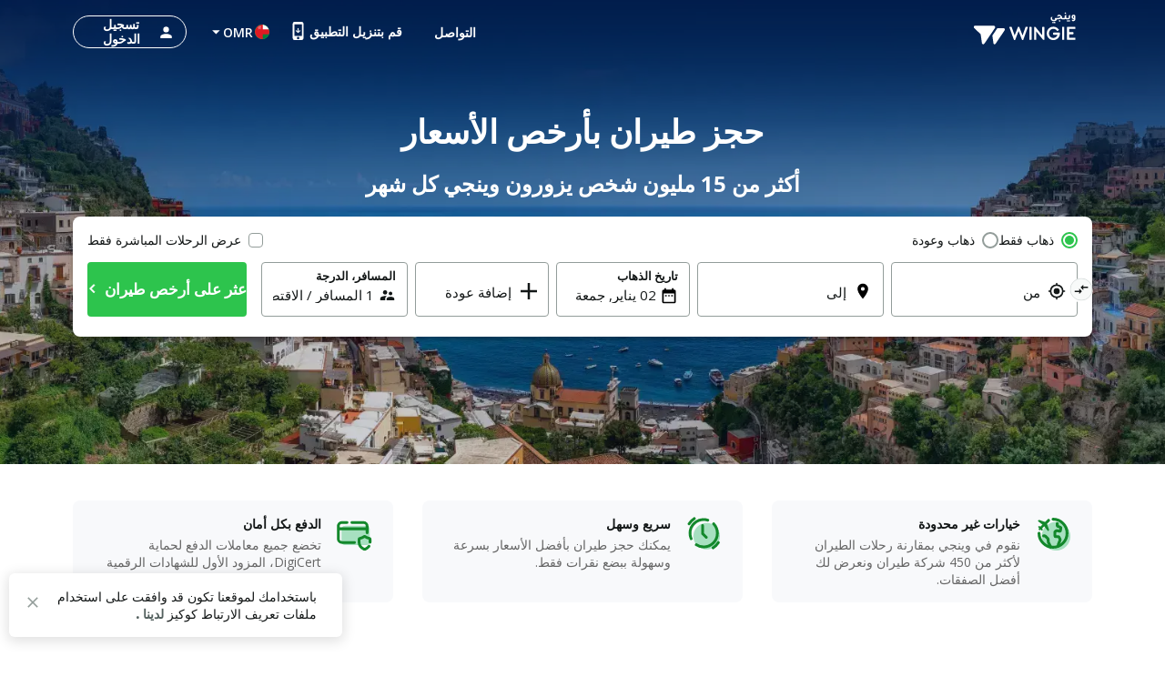

--- FILE ---
content_type: text/html; charset=utf-8
request_url: https://om.wingie.com/
body_size: 64707
content:
<!DOCTYPE html><html dir="rtl" lang="ar"><head><meta charSet="utf-8"/><link rel="canonical" href="https://om.wingie.com/"/><meta property="og:url" content="https://om.wingie.com/"/><meta name="viewport" content="width=device-width, initial-scale=1, shrink-to-fit=0, maximum-scale=1, minimum-scale=1, user-scalable=0"/><meta http-equiv="content-language" content="om-ar"/><meta property="og:image" content="https://cdn.wingie.com/assets/images/og-image-w.jpg"/><meta property="og:site_name" content="Wingie"/><meta name="google-site-verification" content="1dOmweDIYlqlvka49hu_lp0Wrp502_bk8cFY6Va4dpQ"/><link rel="shortcut icon" href="https://cdn.enuygun.com/bundles/enuygunwebui/img/favicon-w.ico?v=5"/><meta property="og:locale" content="om-ar_OM"/><meta name="mobile-web-app-capable" content="yes"/><meta name="theme-color" content="#2dc44d"/><link rel="apple-touch-icon" href="https://cdn.enuygun.com/bundles/enuygunwebui/img/favicon-w.ico?v=5"/><link rel="alternate" href="https://www.enuygun.com/ucak-bileti/" hrefLang="tr"/><link rel="alternate" href="https://www.wingie.co.uk/" hrefLang="en-GB"/><link rel="alternate" href="https://www.wingie.com/" hrefLang="en-US"/><link rel="alternate" href="https://www.wingie.pk/" hrefLang="en-PK"/><link rel="alternate" href="https://www.wingie.co.in/" hrefLang="en-IN"/><link rel="alternate" href="https://www.wingie.com/" hrefLang="en"/><link rel="alternate" href="https://sa.wingie.com/" hrefLang="ar-SA"/><link rel="alternate" href="https://eg.wingie.com/" hrefLang="ar-EG"/><link rel="alternate" href="https://www.wingie.ae/" hrefLang="ar-AE"/><link rel="alternate" href="https://kw.wingie.com/" hrefLang="ar-KW"/><link rel="alternate" href="https://bh.wingie.com/" hrefLang="ar-BH"/><link rel="alternate" href="https://www.wingie.qa/" hrefLang="ar-QA"/><link rel="alternate" href="https://jo.wingie.com/" hrefLang="ar-JO"/><link rel="alternate" href="https://om.wingie.com/" hrefLang="ar-OM"/><link rel="alternate" href="https://sa.wingie.com/" hrefLang="ar"/><link rel="alternate" href="https://ru.wingie.com/" hrefLang="ru"/><link rel="alternate" href="https://www.wingie.de/" hrefLang="de"/><link rel="alternate" href="https://www.wingie.es/" hrefLang="es"/><link rel="alternate" href="https://kz.wingie.com/" hrefLang="ru-KZ"/><link rel="alternate" href="https://uz.wingie.com/" hrefLang="ru-UZ"/><link rel="alternate" href="https://tj.wingie.com/" hrefLang="ru-TJ"/><link rel="alternate" href="https://kg.wingie.com/" hrefLang="ru-KG"/><link rel="alternate" href="https://lb.wingie.com/" hrefLang="ar-LB"/><link rel="alternate" href="https://ca.wingie.com/" hrefLang="en-CA"/><link rel="alternate" href="https://au.wingie.com/" hrefLang="en-AU"/><link rel="alternate" href="https://mx.wingie.com/" hrefLang="es-MX"/><link rel="alternate" href="https://az.enuygun.com/" hrefLang="az"/><link rel="alternate" href="https://iq.wingie.com/" hrefLang="ar-IQ"/><link rel="alternate" href="https://ma.wingie.com/" hrefLang="ar-MA"/><link rel="alternate" href="https://ge.wingie.com/" hrefLang="ru-GE"/><script type="application/ld+json">undefined</script><title>حجز طيران، ابحث عن ارخص طيران | Wingie</title><meta property="og:title" content="حجز طيران، ابحث عن ارخص طيران | Wingie"/><meta name="description" content="لتتمكن من حجز طيران رخيص للرحلات الداخلية والخارجية, ما عليك إلا أن تبحث وتقارن بين أسعار رحلات الطيران وتحجز تذكرتك بكل سهولة."/><meta property="og:description" content="لتتمكن من حجز طيران رخيص للرحلات الداخلية والخارجية, ما عليك إلا أن تبحث وتقارن بين أسعار رحلات الطيران وتحجز تذكرتك بكل سهولة."/><link rel="preload" href="https://cdn2.enuygun.com/media/lib/uploads/image/homepage-bg-67774.webp" as="image"/><link rel="preload" href="https://cdn2.enuygun.com/media/lib/uploads/image/homepage-bg-67774.webp" as="image" fetchpriority="high"/><meta name="next-head-count" content="50"/><meta property="og:type" content="website"/><meta http-equiv="x-ua-compatible" content="ie=edge"/><meta name="verify-v1" content="Q9cicz+OXuil2DfB+nvQ0qO50g+JNQNMf775qDB5Ovk="/><meta property="fb:app_id" content="166275857694"/><meta name="robots" content="noyaca"/><meta http-equiv="content-language" content="ar"/><meta http-equiv="x-ua-compatible" content="ie=edge"/><link rel="preconnect" href="https://fonts.gstatic.com"/><link rel="preconnect" href="https://fonts.googleapis.com"/><link rel="preconnect" href="https://cdn2.enuygun.com"/><script>
                (function() {
                  window.loadJs = function (callback, id, src) {
                  if (document.getElementById(id)) {
                    callback()
                    return
                  }

                  var script = document.createElement('script')
                  script.id = id
                  script.src = src
                  script.async = true
                  script.onload = callback
                  script.onerror = function (error) {
                    console.error('Script loading error for ' + id + ':', error)
                  }
                  document.body.appendChild(script)
                }

                window.trackerLog = function (context) {
                  if (typeof window === 'undefined') return

                  var euTrackerObject = Object.assign({}, context, {
                    language: context?.language || 'tr',
                    category: context?.category,
                  })

                  var euTracker = function () {
                    try {
                      window.euTracker?.obtainRequest(euTrackerObject)
                    } catch (e) {
                      console.log('euTracker.obtainRequest error: ' + e)
                    }
                  }

                  if (typeof window.euTracker === 'undefined') {
                    window.loadJs(euTracker, 'tracker', 'https://t.enuygun.com/assets/tracker.js')
                    return
                  }

                  euTracker()
                }

                document.addEventListener('DOMContentLoaded', function () {
                  try {
                    var language = document.documentElement.lang || 'tr'
                    var market = window.location.hostname.split('.')[0] === 'www' ? 'tr' : window.location.hostname.split('.')[0]
                    var category = 'frontend-general'
                    const existingOnError = window.onerror
                    window.onerror = function(message, source, lineno, colno, error) {
                      if (existingOnError) {
                        existingOnError.call(window, message, source, lineno, colno, error)
                      }
                      var trackErrorPayload = {
                        language: language,
                        market: market,
                        category: category,
                        description: message,
                        source: source,
                        line: lineno,
                        column: colno
                      }
                      if (message.toString().includes('ERR_CONNECTION_FAILED_CLOSED')) {
                        window.trackerLog(
                          Object.assign({}, trackErrorPayload, {
                            type: 'connection-error',
                            message: 'ERR_CONNECTION_FAILED_CLOSED'
                          })
                        )
                      }
                      return true 
                    }

                    const originalConsoleError = console.error.bind(console)
                    console.error = function () {
                      // Convert arguments object to array for better compatibility
                      var args = Array.prototype.slice.call(arguments)
                      var error = args[0]

                      var errorMessage = typeof error === 'string' ? error : JSON.stringify(error)

                      // Track error with common properties
                      var trackErrorPayload = {
                        language: language,
                        market: market,
                        category: category,
                        description: errorMessage,
                      }

                      if (error && error.message && typeof error.message === 'string' && !error.message.includes('Hydration') && !error.message.includes('hydration')) {
                        if (/Loading chunk [d]+ failed/.test(error.message)) {
                          window.trackerLog(
                            Object.assign({}, trackErrorPayload, {
                              type: 'chunk-error',
                            })
                          )
                        } else {
                          window.trackerLog(
                            Object.assign({}, trackErrorPayload, {
                              type: 'error',
                            })
                          )
                        }
                      }
                      originalConsoleError.apply(console, args)
                    }

                    // Track when app is loaded and interactive
                    window.addEventListener('load', () => {
                      window.trackerLog({
                        language: language,
                        market: market,
                        category: category,
                        type: 'app-loaded',
                      })
                    })

                    // For Next.js hydration detection
                    if (typeof window !== 'undefined') {
                      let hydrationTimeout = setTimeout(() => {
                        // Only reload if we haven't reloaded before
                        if (!sessionStorage.getItem('hydrationReloaded')) {
                          window.trackerLog({
                            language: language,
                            market: market,
                            category: category,
                            type: 'hydration-timeout',
                            description: 'Hydration took longer than 8 seconds',
                          })
                          sessionStorage.setItem('hydrationReloaded', 'true')
                        }
                      }, 8000)

                      const nextJsHydrationObserver = new PerformanceObserver((entryList) => {
                        for (const entry of entryList.getEntries()) {
                          if (entry.name === 'Next.js-hydration') {
                            clearTimeout(hydrationTimeout)
                            window.trackerLog({
                              language: language,
                              market: market,
                              category: category,
                              type: 'app-hydrated',
                              hydrationTime: entry.duration,
                            })
                            nextJsHydrationObserver.disconnect()
                          }
                        }
                      })

                      nextJsHydrationObserver.observe({ entryTypes: ['measure'] })
                    }
                  } catch (error) {
                    console.error(error)
                  }
                })
                })();
              </script><link rel="preload" href="https://cdn.wingie.com/homepage/_next/static/media/e807dee2426166ad-s.p.woff2" as="font" type="font/woff2" crossorigin="anonymous" data-next-font="size-adjust"/><link rel="preload" href="https://cdn.wingie.com/homepage/_next/static/css/39bae24a4a379cd7.css" as="style"/><link rel="stylesheet" href="https://cdn.wingie.com/homepage/_next/static/css/39bae24a4a379cd7.css" data-n-g=""/><noscript data-n-css=""></noscript><script defer="" nomodule="" src="https://cdn.wingie.com/homepage/_next/static/chunks/polyfills-42372ed130431b0a.js"></script><script src="https://cdn.wingie.com/homepage/_next/static/chunks/df0474ba-1766650964912/webpack.js" defer=""></script><script src="https://cdn.wingie.com/homepage/_next/static/chunks/df0474ba-1766650964912/framework.js" defer=""></script><script src="https://cdn.wingie.com/homepage/_next/static/chunks/df0474ba-1766650964912/main.js" defer=""></script><script src="https://cdn.wingie.com/homepage/_next/static/chunks/df0474ba-1766650964912/pages/_app.js" defer=""></script><script src="https://cdn.wingie.com/homepage/_next/static/chunks/df0474ba-1766650964912/859.js" defer=""></script><script src="https://cdn.wingie.com/homepage/_next/static/chunks/df0474ba-1766650964912/906.js" defer=""></script><script src="https://cdn.wingie.com/homepage/_next/static/chunks/df0474ba-1766650964912/15.js" defer=""></script><script src="https://cdn.wingie.com/homepage/_next/static/chunks/df0474ba-1766650964912/165.js" defer=""></script><script src="https://cdn.wingie.com/homepage/_next/static/chunks/df0474ba-1766650964912/523.js" defer=""></script><script src="https://cdn.wingie.com/homepage/_next/static/chunks/df0474ba-1766650964912/pages/%5B%5B...slug%5D%5D.js" defer=""></script><script src="https://cdn.wingie.com/homepage/_next/static/df0474ba-1766650964912/_buildManifest.js" defer=""></script><script src="https://cdn.wingie.com/homepage/_next/static/df0474ba-1766650964912/_ssgManifest.js" defer=""></script><style id="__jsx-d91eadb1f5c5e1c1">@-webkit-keyframes wingieSpin{0%{-webkit-transform:rotate(0deg);transform:rotate(0deg)}100%{-webkit-transform:rotate(360deg);transform:rotate(360deg)}}@-moz-keyframes wingieSpin{0%{-moz-transform:rotate(0deg);transform:rotate(0deg)}100%{-moz-transform:rotate(360deg);transform:rotate(360deg)}}@-o-keyframes wingieSpin{0%{-o-transform:rotate(0deg);transform:rotate(0deg)}100%{-o-transform:rotate(360deg);transform:rotate(360deg)}}@keyframes wingieSpin{0%{-webkit-transform:rotate(0deg);-moz-transform:rotate(0deg);-o-transform:rotate(0deg);transform:rotate(0deg)}100%{-webkit-transform:rotate(360deg);-moz-transform:rotate(360deg);-o-transform:rotate(360deg);transform:rotate(360deg)}}.wingie-spinner.jsx-d91eadb1f5c5e1c1{-webkit-animation:wingieSpin 1s linear infinite;-moz-animation:wingieSpin 1s linear infinite;-o-animation:wingieSpin 1s linear infinite;animation:wingieSpin 1s linear infinite}</style><style data-styled="" data-styled-version="5.3.11">.kgdtuk{background-color:transparent;border-radius:4px;padding:10px 24px;font-weight:700;color:#fff;outline:2px solid transparent;outline-offset:2px;cursor:pointer;box-shadow:inset 0 0 0 black;-webkit-transition:all 0.2s ease-in-out;transition:all 0.2s ease-in-out;width:100%;display:-webkit-inline-box;display:-webkit-inline-flex;display:-ms-inline-flexbox;display:inline-flex;-webkit-align-items:center;-webkit-box-align:center;-ms-flex-align:center;align-items:center;-webkit-box-pack:center;-webkit-justify-content:center;-ms-flex-pack:center;justify-content:center;text-align:center;-webkit-text-decoration:none;text-decoration:none;position:relative;border-color:#D7DDDB;border-width:0px;border-style:none;background-color:#2DC44D;box-shadow:inset 0px 1px 4px 0px rgba(0,0,0,0);color:white;height:60px;font-size:18px;padding:10px 0;}/*!sc*/
@media (hover:hover){.kgdtuk:not(:disabled):hover,.kgdtuk:focus-visible,.kgdtuk[data-headlessui-state='active']{background-color:#2DA64D;border-color:#2DC44D;}}/*!sc*/
.kgdtuk:focus-visible{box-shadow:inset 0px 1px 4px 0px rgba(0,0,0,0.15);}/*!sc*/
.kgdtuk:disabled{color:#A7E0C0;background-color:#E5F6ED;}/*!sc*/
.kgdtuk .sc-fqkvVR{color:#A7E0C0;}/*!sc*/
.kgdtuk:disabled{cursor:not-allowed;}/*!sc*/
.kgdtuk .sc-fqkvVR{width:50px;height:50px;}/*!sc*/
data-styled.g5[id="sc-dcJsrY"]{content:"kgdtuk,"}/*!sc*/
.cNtKGK{min-height:1px;position:relative;padding-left:16px;padding-right:16px;margin-top:0px;margin-bottom:0px;-webkit-flex:0 0 auto;-ms-flex:0 0 auto;flex:0 0 auto;width:auto;max-width:100%;}/*!sc*/
.fItCaP{min-height:1px;position:relative;padding-left:16px;padding-right:16px;margin-top:0px;margin-bottom:0px;-webkit-flex:1 0 0px;-ms-flex:1 0 0px;flex:1 0 0px;width:100%;max-width:100%;}/*!sc*/
.cqTLkm{min-height:1px;position:relative;padding-left:0px;padding-right:0px;margin-top:0px;margin-bottom:0px;-webkit-flex:0 0 auto;-ms-flex:0 0 auto;flex:0 0 auto;width:auto;max-width:100%;}/*!sc*/
.kyDcwr{min-height:1px;position:relative;padding-left:8px;padding-right:8px;margin-top:0px;margin-bottom:0px;-webkit-flex:1 0 0px;-ms-flex:1 0 0px;flex:1 0 0px;width:100%;max-width:100%;}/*!sc*/
.gfKHcS{min-height:1px;position:relative;padding-left:8px;padding-right:8px;margin-top:0px;margin-bottom:0px;-webkit-flex:0 0 auto;-ms-flex:0 0 auto;flex:0 0 auto;width:auto;max-width:100%;}/*!sc*/
.kwTENa{min-height:1px;position:relative;padding-left:0px;padding-right:0px;margin-top:4px;margin-bottom:4px;-webkit-flex:1 0 0px;-ms-flex:1 0 0px;flex:1 0 0px;width:100%;max-width:100%;}/*!sc*/
@media (min-width:240px){.kwTENa{display:block;max-width:100%;width:100%;-webkit-flex:1 0 100%;-ms-flex:1 0 100%;flex:1 0 100%;}}/*!sc*/
@media (min-width:768px){.kwTENa{display:block;max-width:100%;width:100%;-webkit-flex:1 0 100%;-ms-flex:1 0 100%;flex:1 0 100%;}}/*!sc*/
@media (min-width:992px){.kwTENa{display:block;max-width:100%;width:100%;-webkit-flex:1 0 100%;-ms-flex:1 0 100%;flex:1 0 100%;}}/*!sc*/
.iGfine{min-height:1px;position:relative;padding-left:4px;padding-right:4px;margin-top:2px;margin-bottom:2px;-webkit-flex:1 0 0px;-ms-flex:1 0 0px;flex:1 0 0px;width:100%;max-width:100%;}/*!sc*/
@media (min-width:768px){.iGfine{display:block;max-width:100%;width:100%;-webkit-flex:1 0 100%;-ms-flex:1 0 100%;flex:1 0 100%;}}/*!sc*/
.csoBtW{min-height:1px;position:relative;padding-left:4px;padding-right:4px;margin-top:2px;margin-bottom:2px;-webkit-flex:1 0 0px;-ms-flex:1 0 0px;flex:1 0 0px;width:100%;max-width:100%;}/*!sc*/
@media (min-width:768px){.csoBtW{display:block;max-width:83.33333333333333%;width:83.33333333333333%;-webkit-flex:1 0 83.33333333333333%;-ms-flex:1 0 83.33333333333333%;flex:1 0 83.33333333333333%;}}/*!sc*/
.hOHgvG{min-height:1px;position:relative;padding-left:4px;padding-right:4px;margin-top:0px;margin-bottom:0px;-webkit-flex:1 0 0px;-ms-flex:1 0 0px;flex:1 0 0px;width:100%;max-width:100%;}/*!sc*/
@media (min-width:768px){.hOHgvG{display:block;max-width:23.333333333333332%;width:23.333333333333332%;-webkit-flex:1 0 23.333333333333332%;-ms-flex:1 0 23.333333333333332%;flex:1 0 23.333333333333332%;}}/*!sc*/
.bfBaAG{min-height:1px;position:relative;padding-left:4px;padding-right:4px;margin-top:0px;margin-bottom:0px;-webkit-flex:1 0 155px;-ms-flex:1 0 155px;flex:1 0 155px;width:155px;max-width:155px;}/*!sc*/
.bDihbd{min-height:1px;position:relative;padding-left:4px;padding-right:4px;margin-top:0px;margin-bottom:0px;-webkit-flex:1 0 169px;-ms-flex:1 0 169px;flex:1 0 169px;width:169px;max-width:169px;}/*!sc*/
.koazXe{min-height:1px;position:relative;padding-left:4px;padding-right:4px;margin-top:2px;margin-bottom:2px;-webkit-flex:1 0 0px;-ms-flex:1 0 0px;flex:1 0 0px;width:100%;max-width:100%;}/*!sc*/
@media (min-width:768px){.koazXe{display:block;max-width:16.666666666666668%;width:16.666666666666668%;-webkit-flex:1 0 16.666666666666668%;-ms-flex:1 0 16.666666666666668%;flex:1 0 16.666666666666668%;}}/*!sc*/
.kEyKFy{min-height:1px;position:relative;padding-left:2px;padding-right:2px;margin-top:0px;margin-bottom:0px;-webkit-flex:0 0 auto;-ms-flex:0 0 auto;flex:0 0 auto;width:auto;max-width:100%;}/*!sc*/
.OyazU{min-height:1px;position:relative;padding-left:8px;padding-right:8px;margin-top:8px;margin-bottom:8px;-webkit-flex:1 0 0px;-ms-flex:1 0 0px;flex:1 0 0px;width:100%;max-width:100%;}/*!sc*/
@media (min-width:768px){.OyazU{display:block;max-width:25%;width:25%;-webkit-flex:1 0 25%;-ms-flex:1 0 25%;flex:1 0 25%;}}/*!sc*/
@media (min-width:992px){.OyazU{display:block;max-width:25%;width:25%;-webkit-flex:1 0 25%;-ms-flex:1 0 25%;flex:1 0 25%;}}/*!sc*/
.cXYoQb{min-height:1px;position:relative;padding-left:0px;padding-right:0px;margin-top:0px;margin-bottom:0px;-webkit-flex:1 0 0px;-ms-flex:1 0 0px;flex:1 0 0px;width:100%;max-width:100%;}/*!sc*/
.gbmOGO{min-height:1px;position:relative;padding-left:0px;padding-right:0px;margin-top:0px;margin-bottom:0px;-webkit-flex:1 0 0px;-ms-flex:1 0 0px;flex:1 0 0px;width:100%;max-width:100%;}/*!sc*/
@media (min-width:240px){.gbmOGO{display:none;false;}}/*!sc*/
@media (min-width:768px){.gbmOGO{display:block;max-width:16.666666666666668%;width:16.666666666666668%;-webkit-flex:1 0 16.666666666666668%;-ms-flex:1 0 16.666666666666668%;flex:1 0 16.666666666666668%;}}/*!sc*/
.jceFwH{min-height:1px;position:relative;padding-left:0px;padding-right:0px;margin-top:0px;margin-bottom:0px;-webkit-flex:1 0 0px;-ms-flex:1 0 0px;flex:1 0 0px;width:100%;max-width:100%;}/*!sc*/
@media (min-width:240px){.jceFwH{display:block;max-width:100%;width:100%;-webkit-flex:1 0 100%;-ms-flex:1 0 100%;flex:1 0 100%;}}/*!sc*/
@media (min-width:768px){.jceFwH{display:block;max-width:37.5%;width:37.5%;-webkit-flex:1 0 37.5%;-ms-flex:1 0 37.5%;flex:1 0 37.5%;}}/*!sc*/
@media (min-width:992px){.jceFwH{display:block;max-width:29.166666666666668%;width:29.166666666666668%;-webkit-flex:1 0 29.166666666666668%;-ms-flex:1 0 29.166666666666668%;flex:1 0 29.166666666666668%;}}/*!sc*/
.geRBfD{min-height:1px;position:relative;padding-left:0px;padding-right:0px;margin-top:0px;margin-bottom:0px;-webkit-flex:0 0 auto;-ms-flex:0 0 auto;flex:0 0 auto;width:auto;max-width:100%;}/*!sc*/
@media (min-width:768px){.geRBfD{display:block;max-width:83.33333333333333%;width:83.33333333333333%;-webkit-flex:1 0 83.33333333333333%;-ms-flex:1 0 83.33333333333333%;flex:1 0 83.33333333333333%;}}/*!sc*/
.bwBeaw{min-height:1px;position:relative;padding-left:0px;padding-right:0px;margin-top:0px;margin-bottom:0px;-webkit-flex:0 0 auto;-ms-flex:0 0 auto;flex:0 0 auto;width:auto;max-width:100%;}/*!sc*/
@media (min-width:768px){.bwBeaw{display:block;max-width:20%;width:20%;-webkit-flex:1 0 20%;-ms-flex:1 0 20%;flex:1 0 20%;}}/*!sc*/
.NGDRz{min-height:1px;position:relative;padding-left:0px;padding-right:0px;margin-top:0px;margin-bottom:0px;-webkit-flex:0 0 auto;-ms-flex:0 0 auto;flex:0 0 auto;width:auto;max-width:100%;}/*!sc*/
@media (min-width:768px){.NGDRz{display:block;max-width:16.666666666666668%;width:16.666666666666668%;-webkit-flex:1 0 16.666666666666668%;-ms-flex:1 0 16.666666666666668%;flex:1 0 16.666666666666668%;}}/*!sc*/
.ehCMcP{min-height:1px;position:relative;padding-left:0px;padding-right:0px;margin-top:0px;margin-bottom:0px;-webkit-flex:0 0 auto;-ms-flex:0 0 auto;flex:0 0 auto;width:auto;max-width:100%;}/*!sc*/
@media (min-width:0px}){.ehCMcP{display:block;max-width:100%;width:100%;-webkit-flex:1 0 100%;-ms-flex:1 0 100%;flex:1 0 100%;}}/*!sc*/
.bmSjSY{min-height:1px;position:relative;padding-left:15px;padding-right:15px;margin-top:7.5px;margin-bottom:7.5px;-webkit-flex:1 0 0px;-ms-flex:1 0 0px;flex:1 0 0px;width:100%;max-width:100%;}/*!sc*/
@media (min-width:240px){.bmSjSY{display:block;max-width:100%;width:100%;-webkit-flex:1 0 100%;-ms-flex:1 0 100%;flex:1 0 100%;}}/*!sc*/
@media (min-width:768px){.bmSjSY{display:block;max-width:50%;width:50%;-webkit-flex:1 0 50%;-ms-flex:1 0 50%;flex:1 0 50%;}}/*!sc*/
data-styled.g30[id="sc-bXCLTC"]{content:"cNtKGK,fItCaP,cqTLkm,kyDcwr,gfKHcS,kwTENa,iGfine,csoBtW,hOHgvG,bfBaAG,bDihbd,koazXe,kEyKFy,OyazU,cXYoQb,gbmOGO,jceFwH,geRBfD,bwBeaw,NGDRz,ehCMcP,bmSjSY,"}/*!sc*/
.iatjQh{display:-webkit-box;display:-webkit-flex;display:-ms-flexbox;display:flex;margin-left:-16px;margin-right:-16px;-webkit-flex-direction:row;-ms-flex-direction:row;flex-direction:row;-webkit-flex-shrink:0;-ms-flex-negative:0;flex-shrink:0;-webkit-box-pack:justify;-webkit-justify-content:space-between;-ms-flex-pack:justify;justify-content:space-between;-webkit-align-items:center;-webkit-box-align:center;-ms-flex-align:center;align-items:center;-webkit-flex-wrap:wrap;-ms-flex-wrap:wrap;flex-wrap:wrap;}/*!sc*/
.jnenWl{display:-webkit-box;display:-webkit-flex;display:-ms-flexbox;display:flex;margin-left:-0px;margin-right:-0px;-webkit-flex-direction:row;-ms-flex-direction:row;flex-direction:row;-webkit-flex-shrink:0;-ms-flex-negative:0;flex-shrink:0;-webkit-box-pack:start;-webkit-justify-content:flex-start;-ms-flex-pack:start;justify-content:flex-start;-webkit-align-items:flex-start;-webkit-box-align:flex-start;-ms-flex-align:flex-start;align-items:flex-start;-webkit-flex-wrap:no-wrap;-ms-flex-wrap:no-wrap;flex-wrap:no-wrap;}/*!sc*/
.bOmJuM{display:-webkit-box;display:-webkit-flex;display:-ms-flexbox;display:flex;margin-left:-0px;margin-right:-0px;-webkit-flex-direction:row;-ms-flex-direction:row;flex-direction:row;-webkit-flex-shrink:0;-ms-flex-negative:0;flex-shrink:0;-webkit-box-pack:start;-webkit-justify-content:flex-start;-ms-flex-pack:start;justify-content:flex-start;-webkit-align-items:center;-webkit-box-align:center;-ms-flex-align:center;align-items:center;-webkit-flex-wrap:wrap;-ms-flex-wrap:wrap;flex-wrap:wrap;}/*!sc*/
.duFvfe{display:-webkit-box;display:-webkit-flex;display:-ms-flexbox;display:flex;margin-left:-0px;margin-right:-0px;-webkit-flex-direction:row;-ms-flex-direction:row;flex-direction:row;-webkit-flex-shrink:0;-ms-flex-negative:0;flex-shrink:0;-webkit-box-pack:end;-webkit-justify-content:flex-end;-ms-flex-pack:end;justify-content:flex-end;-webkit-align-items:flex-start;-webkit-box-align:flex-start;-ms-flex-align:flex-start;align-items:flex-start;-webkit-flex-wrap:wrap;-ms-flex-wrap:wrap;flex-wrap:wrap;}/*!sc*/
.eJszPc{display:-webkit-box;display:-webkit-flex;display:-ms-flexbox;display:flex;margin-left:-8px;margin-right:-8px;-webkit-flex-direction:row;-ms-flex-direction:row;flex-direction:row;-webkit-flex-shrink:0;-ms-flex-negative:0;flex-shrink:0;-webkit-box-pack:start;-webkit-justify-content:flex-start;-ms-flex-pack:start;justify-content:flex-start;-webkit-align-items:center;-webkit-box-align:center;-ms-flex-align:center;align-items:center;-webkit-flex-wrap:wrap;-ms-flex-wrap:wrap;flex-wrap:wrap;}/*!sc*/
.bYXSPJ{display:-webkit-box;display:-webkit-flex;display:-ms-flexbox;display:flex;margin-left:-0px;margin-right:-0px;-webkit-flex-direction:row;-ms-flex-direction:row;flex-direction:row;-webkit-flex-shrink:0;-ms-flex-negative:0;flex-shrink:0;-webkit-box-pack:start;-webkit-justify-content:flex-start;-ms-flex-pack:start;justify-content:flex-start;-webkit-align-items:flex-start;-webkit-box-align:flex-start;-ms-flex-align:flex-start;align-items:flex-start;-webkit-flex-wrap:wrap;-ms-flex-wrap:wrap;flex-wrap:wrap;}/*!sc*/
.jLCgrJ{display:-webkit-box;display:-webkit-flex;display:-ms-flexbox;display:flex;margin-left:-4px;margin-right:-4px;-webkit-flex-direction:row;-ms-flex-direction:row;flex-direction:row;-webkit-flex-shrink:0;-ms-flex-negative:0;flex-shrink:0;-webkit-box-pack:start;-webkit-justify-content:flex-start;-ms-flex-pack:start;justify-content:flex-start;-webkit-align-items:flex-start;-webkit-box-align:flex-start;-ms-flex-align:flex-start;align-items:flex-start;-webkit-flex-wrap:wrap;-ms-flex-wrap:wrap;flex-wrap:wrap;}/*!sc*/
.ldvwjN{display:-webkit-box;display:-webkit-flex;display:-ms-flexbox;display:flex;margin-left:-4px;margin-right:-4px;-webkit-flex-direction:row;-ms-flex-direction:row;flex-direction:row;-webkit-flex-shrink:0;-ms-flex-negative:0;flex-shrink:0;-webkit-box-pack:start;-webkit-justify-content:flex-start;-ms-flex-pack:start;justify-content:flex-start;-webkit-align-items:flex-start;-webkit-box-align:flex-start;-ms-flex-align:flex-start;align-items:flex-start;-webkit-flex-wrap:no-wrap;-ms-flex-wrap:no-wrap;flex-wrap:no-wrap;}/*!sc*/
.klaamN{display:-webkit-box;display:-webkit-flex;display:-ms-flexbox;display:flex;margin-left:-2px;margin-right:-2px;-webkit-flex-direction:row;-ms-flex-direction:row;flex-direction:row;-webkit-flex-shrink:0;-ms-flex-negative:0;flex-shrink:0;-webkit-box-pack:center;-webkit-justify-content:center;-ms-flex-pack:center;justify-content:center;-webkit-align-items:center;-webkit-box-align:center;-ms-flex-align:center;align-items:center;-webkit-flex-wrap:wrap;-ms-flex-wrap:wrap;flex-wrap:wrap;}/*!sc*/
.kTkRiN{display:-webkit-box;display:-webkit-flex;display:-ms-flexbox;display:flex;margin-left:-8px;margin-right:-8px;-webkit-flex-direction:row;-ms-flex-direction:row;flex-direction:row;-webkit-flex-shrink:0;-ms-flex-negative:0;flex-shrink:0;-webkit-box-pack:start;-webkit-justify-content:flex-start;-ms-flex-pack:start;justify-content:flex-start;-webkit-align-items:flex-start;-webkit-box-align:flex-start;-ms-flex-align:flex-start;align-items:flex-start;-webkit-flex-wrap:wrap;-ms-flex-wrap:wrap;flex-wrap:wrap;}/*!sc*/
.hTpnyV{display:-webkit-box;display:-webkit-flex;display:-ms-flexbox;display:flex;margin-left:-0px;margin-right:-0px;-webkit-flex-direction:row;-ms-flex-direction:row;flex-direction:row;-webkit-flex-shrink:0;-ms-flex-negative:0;flex-shrink:0;-webkit-box-pack:justify;-webkit-justify-content:space-between;-ms-flex-pack:justify;justify-content:space-between;-webkit-align-items:center;-webkit-box-align:center;-ms-flex-align:center;align-items:center;-webkit-flex-wrap:wrap;-ms-flex-wrap:wrap;flex-wrap:wrap;}/*!sc*/
.cHMiVc{display:-webkit-box;display:-webkit-flex;display:-ms-flexbox;display:flex;margin-left:-0px;margin-right:-0px;-webkit-flex-direction:row;-ms-flex-direction:row;flex-direction:row;-webkit-flex-shrink:0;-ms-flex-negative:0;flex-shrink:0;-webkit-box-pack:justify;-webkit-justify-content:space-between;-ms-flex-pack:justify;justify-content:space-between;-webkit-align-items:flex-start;-webkit-box-align:flex-start;-ms-flex-align:flex-start;align-items:flex-start;-webkit-flex-wrap:wrap;-ms-flex-wrap:wrap;flex-wrap:wrap;}/*!sc*/
.pHrtR{display:-webkit-box;display:-webkit-flex;display:-ms-flexbox;display:flex;margin-left:-9px;margin-right:-9px;-webkit-flex-direction:row;-ms-flex-direction:row;flex-direction:row;-webkit-flex-shrink:0;-ms-flex-negative:0;flex-shrink:0;-webkit-box-pack:start;-webkit-justify-content:flex-start;-ms-flex-pack:start;justify-content:flex-start;-webkit-align-items:flex-start;-webkit-box-align:flex-start;-ms-flex-align:flex-start;align-items:flex-start;-webkit-flex-wrap:wrap;-ms-flex-wrap:wrap;flex-wrap:wrap;}/*!sc*/
.CZAUF{display:-webkit-box;display:-webkit-flex;display:-ms-flexbox;display:flex;margin-left:-0px;margin-right:-0px;-webkit-flex-direction:row;-ms-flex-direction:row;flex-direction:row;-webkit-flex-shrink:0;-ms-flex-negative:0;flex-shrink:0;-webkit-box-pack:center;-webkit-justify-content:center;-ms-flex-pack:center;justify-content:center;-webkit-align-items:center;-webkit-box-align:center;-ms-flex-align:center;align-items:center;-webkit-flex-wrap:wrap;-ms-flex-wrap:wrap;flex-wrap:wrap;}/*!sc*/
data-styled.g31[id="sc-jsJBEP"]{content:"iatjQh,jnenWl,bOmJuM,duFvfe,eJszPc,bYXSPJ,jLCgrJ,ldvwjN,klaamN,kTkRiN,hTpnyV,cHMiVc,pHrtR,CZAUF,"}/*!sc*/
.ewTqpS{font-family:inherit;font-size:15px;border:none;outline:none;height:38px;width:100%;max-width:100%;padding:0;-webkit-box-flex:1;-webkit-flex-grow:1;-ms-flex-positive:1;flex-grow:1;height:initial;min-height:20px;color:#131717;}/*!sc*/
.ewTqpS:autofill{-webkit-transition:'color 9999s ease-out, background-color 9999s ease-out';-webkit-transition:'color 9999s ease-out, background-color 9999s ease-out';transition:'color 9999s ease-out, background-color 9999s ease-out';-webkit-transition-delay:9999s;transition-delay:9999s;-webkit-transition-delay:9999s;}/*!sc*/
.ewTqpS::-webkit-contacts-auto-fill-button{visibility:hidden;display:none !important;pointer-events:none;position:absolute;right:0;}/*!sc*/
.ewTqpS:-webkit-autofill,.ewTqpS:-webkit-autofill:hover,.ewTqpS:-webkit-autofill:focus{-webkit-transition:'color 9999s ease-out, background-color 9999s ease-out';-webkit-transition:'color 9999s ease-out, background-color 9999s ease-out';transition:'color 9999s ease-out, background-color 9999s ease-out';-webkit-transition-delay:9999s;transition-delay:9999s;-webkit-transition-delay:9999s;}/*!sc*/
data-styled.g34[id="sc-bmzYkS"]{content:"ewTqpS,"}/*!sc*/
.cZNzqI{width:100%;position:relative;}/*!sc*/
data-styled.g35[id="sc-iHGNWf"]{content:"cZNzqI,"}/*!sc*/
.gaFfLU{position:relative;border-radius:4px;}/*!sc*/
.gaFfLU:focus::after,.gaFfLU:focus-within::after,.gaFfLU:focus-visible::after{content:'';position:absolute;top:0px;right:0px;bottom:0px;left:0px;border:2px solid #2DC44D;border-radius:4px;z-index:2;height:100%;width:100%;pointer-events:none;}/*!sc*/
data-styled.g36[id="sc-dtBdUo"]{content:"gaFfLU,"}/*!sc*/
.cQrdkK{width:24px;min-width:24px;line-height:1;font-size:19px;height:20px;margin-top:1px;margin-top:-22px;}/*!sc*/
[dir='rtl'] .cQrdkK.cQrdkK{display:-webkit-inline-box;display:-webkit-inline-flex;display:-ms-inline-flexbox;display:inline-flex;}/*!sc*/
.bSxpkO{width:24px;min-width:24px;line-height:1;font-size:19px;height:20px;margin-top:1px;}/*!sc*/
[dir='rtl'] .bSxpkO.bSxpkO{display:-webkit-inline-box;display:-webkit-inline-flex;display:-ms-inline-flexbox;display:inline-flex;}/*!sc*/
data-styled.g37[id="sc-kOHTFB"]{content:"cQrdkK,bSxpkO,"}/*!sc*/
.dYLjuv{border-radius:4px;background-color:#fff;outline-offset:-2px;-webkit-transition-duration:0.15s;transition-duration:0.15s;-webkit-transition-property:outline-color,background-color,border-color;transition-property:outline-color,background-color,border-color;width:100%;text-align:left;display:-webkit-inline-box;display:-webkit-inline-flex;display:-ms-inline-flexbox;display:inline-flex;-webkit-align-items:center;-webkit-box-align:center;-ms-flex-align:center;align-items:center;position:relative;line-height:1.2;cursor:inherit;padding:6px 12px 10px 12px;height:60px;border:1px solid #939D9A;-webkit-flex-wrap:wrap;-ms-flex-wrap:wrap;flex-wrap:wrap;}/*!sc*/
.dYLjuv .sc-bmzYkS{-webkit-box-flex:1;-webkit-flex-grow:1;-ms-flex-positive:1;flex-grow:1;height:initial;min-height:20px;font-size:15px;color:#131717;}/*!sc*/
.dYLjuv:disabled{cursor:not-allowed;}/*!sc*/
data-styled.g38[id="sc-dtInlm"]{content:"dYLjuv,"}/*!sc*/
.huYOQz{color:#131717;background-color:transparent;padding:0;border-radius:4px;display:inline-block;-webkit-letter-spacing:0;-moz-letter-spacing:0;-ms-letter-spacing:0;letter-spacing:0;max-width:84%;text-overflow:ellipsis;display:inline-block;white-space:nowrap;overflow:visible;line-height:1.2;z-index:3;-webkit-transition-duration:0.1s,0.2s,0.1s,0.1s;transition-duration:0.1s,0.2s,0.1s,0.1s;-webkit-transition-property:opacity,top,left,font-size;transition-property:opacity,top,left,font-size;overflow:hidden;position:relative;font-size:15px;font-weight:400;top:12px;left:24px;padding:5px 0;left:20;}/*!sc*/
[dir='rtl'] .huYOQz.huYOQz{left:auto;right:28px;}/*!sc*/
[dir='rtl'] .huYOQz.huYOQz{left:auto;}/*!sc*/
.guLCjz{color:#131717;background-color:transparent;padding:0 4px;border-radius:4px;display:inline-block;-webkit-letter-spacing:0;-moz-letter-spacing:0;-ms-letter-spacing:0;letter-spacing:0;max-width:84%;text-overflow:ellipsis;display:inline-block;white-space:nowrap;overflow:visible;line-height:1.2;z-index:3;-webkit-transition-duration:0.1s,0.2s,0.1s,0.1s;transition-duration:0.1s,0.2s,0.1s,0.1s;-webkit-transition-property:opacity,top,left,font-size;transition-property:opacity,top,left,font-size;overflow:hidden;position:relative;font-size:13px;font-weight:600;top:0;left:24px;padding:0;left:0;-webkit-transition-duration:0.1s,0.1s,0.2s,0.1s;transition-duration:0.1s,0.1s,0.2s,0.1s;}/*!sc*/
[dir='rtl'] .guLCjz.guLCjz{left:auto;right:0;}/*!sc*/
[dir='rtl'] .guLCjz.guLCjz{left:auto;}/*!sc*/
data-styled.g41[id="sc-eBMEME"]{content:"huYOQz,guLCjz,"}/*!sc*/
.drjTPt{width:100%;min-height:20px;display:-webkit-inline-box;display:-webkit-inline-flex;display:-ms-inline-flexbox;display:inline-flex;-webkit-align-items:center;-webkit-box-align:center;-ms-flex-align:center;align-items:center;}/*!sc*/
data-styled.g42[id="sc-dCFHLb"]{content:"drjTPt,"}/*!sc*/
.ePBESC{position:absolute;right:0;top:0;height:100%;display:-webkit-box;display:-webkit-flex;display:-ms-flexbox;display:flex;-webkit-align-items:center;-webkit-box-align:center;-ms-flex-align:center;align-items:center;padding:0 12px;pointer-events:none;}/*!sc*/
[dir='rtl'] .ePBESC.ePBESC{left:0;right:initial;}/*!sc*/
.ePBESC img,.ePBESC div{height:100%;}/*!sc*/
data-styled.g43[id="sc-fhzFiK"]{content:"ePBESC,"}/*!sc*/
.llZCrT{display:-webkit-inline-box;display:-webkit-inline-flex;display:-ms-inline-flexbox;display:inline-flex;width:100%;}/*!sc*/
data-styled.g44[id="sc-jxOSlx"]{content:"llZCrT,"}/*!sc*/
.irHHCQ{color:#131717;font-size:12px;line-height:1.5;min-width:210px;}/*!sc*/
data-styled.g47[id="sc-tagGq"]{content:"irHHCQ,"}/*!sc*/
.inrsgV{-webkit-transition-duration:0.2s;transition-duration:0.2s;-webkit-transition-timing-function:ease-in-out;transition-timing-function:ease-in-out;-webkit-transform-origin:50% 50%;-ms-transform-origin:50% 50%;transform-origin:50% 50%;position:absolute;}/*!sc*/
.inrsgV.animation-start{opacity:0.1;-webkit-transition-duration:0.2s;transition-duration:0.2s;}/*!sc*/
.inrsgV.animation-end{opacity:1;}/*!sc*/
.khacGO{-webkit-transition-duration:0.2s;transition-duration:0.2s;-webkit-transition-timing-function:ease-in-out;transition-timing-function:ease-in-out;-webkit-transform-origin:50% 50%;-ms-transform-origin:50% 50%;transform-origin:50% 50%;}/*!sc*/
.khacGO.animation-start{opacity:0.1;-webkit-transition-duration:0.2s;transition-duration:0.2s;}/*!sc*/
.khacGO.animation-end{opacity:1;}/*!sc*/
data-styled.g48[id="sc-esYiGF"]{content:"inrsgV,khacGO,"}/*!sc*/
.kZDKzA{border-radius:50%;display:-webkit-box;display:-webkit-flex;display:-ms-flexbox;display:flex;width:16px;height:16px;-webkit-align-items:center;-webkit-box-align:center;-ms-flex-align:center;align-items:center;-webkit-box-pack:center;-webkit-justify-content:center;-ms-flex-pack:center;justify-content:center;overflow:hidden;background:#2DC44D;}/*!sc*/
.kZDKzA span{color:#fff;font-size:1rem;}/*!sc*/
.kZDKzA svg{font-size:1rem;}/*!sc*/
data-styled.g50[id="sc-JrDLc"]{content:"kZDKzA,"}/*!sc*/
.bkmFRl{color:var(--text-colors-text,#131717);font-weight:400;background-color:transparent;display:-webkit-box;display:-webkit-flex;display:-ms-flexbox;display:flex;-webkit-align-items:center;-webkit-box-align:center;-ms-flex-align:center;align-items:center;text-align:start;color:#131717;width:100%;min-height:60px;padding:6px 16px;position:relative;border:none;cursor:pointer;}/*!sc*/
.bkmFRl:after{content:'';width:calc(100% - 32px);height:0;border-bottom:1px solid transparent;border-color:#D7DDDB;bottom:0;position:absolute;z-index:-1;-webkit-transition-duration:0.15s;transition-duration:0.15s;}/*!sc*/
@media (max-width:768px){.bkmFRl{min-height:50px;font-size:0.9rem;line-height:1.3;}}/*!sc*/
data-styled.g60[id="sc-gFAWRd"]{content:"bkmFRl,"}/*!sc*/
.jgMgsG{width:100%;height:auto;}/*!sc*/
.jgMgsG div{-webkit-transition-duration:0.15s;transition-duration:0.15s;}/*!sc*/
.jgMgsG .enterFrom{max-height:0px;opacity:0;}/*!sc*/
.jgMgsG .enter{overflow:hidden;max-height:300px;}/*!sc*/
.jgMgsG .leaveTo{opacity:0;max-height:0px;}/*!sc*/
.jgMgsG .leaveFrom{opacity:1;max-height:100vh;}/*!sc*/
.jgMgsG .enterTo{max-height:initial;opacity:1;}/*!sc*/
data-styled.g61[id="sc-gmPhUn"]{content:"jgMgsG,"}/*!sc*/
.detukq{border:1px solid #D7DDDB;margin-bottom:16px;margin-top:18px;border-radius:4px;}/*!sc*/
.detukq .sc-hRJfrW:last-child .sc-gFAWRd:after{border-color:transparent;}/*!sc*/
.detukq .sc-gmPhUn{padding:6px 16px;margin-bottom:20px;}/*!sc*/
.detukq .sc-gFAWRd:hover,.detukq .sc-gFAWRd:focus-visible{background-color:#EFF3F2;}/*!sc*/
data-styled.g63[id="sc-iHbSHJ"]{content:"detukq,"}/*!sc*/
.hsKuzv input[readonly]{cursor:pointer;}/*!sc*/
.hsKuzv label{cursor:pointer;}/*!sc*/
.hsKuzv.hsKuzv [disabled]{cursor:not-allowed;}/*!sc*/
.hsKuzv.hsKuzv [disabled] input[readonly]{cursor:not-allowed;}/*!sc*/
.hsKuzv.hsKuzv [disabled] label{cursor:not-allowed;}/*!sc*/
.hsKuzv .start-date-input{background-color:transparent;}/*!sc*/
.hsKuzv .end-date-input{background-color:transparent;}/*!sc*/
data-styled.g64[id="sc-klVQfs"]{content:"hsKuzv,"}/*!sc*/
.hFmiIX{max-width:100%;}/*!sc*/
data-styled.g128[id="sc-ePDLzJ"]{content:"hFmiIX,"}/*!sc*/
.jsnvSd{background-color:transparent;border:none;padding:0;cursor:pointer;}/*!sc*/
.jsnvSd:focus-visible{outline-color:transparent;}/*!sc*/
.jsnvSddiv{display:inline-block;}/*!sc*/
data-styled.g132[id="sc-iXzfSG"]{content:"jsnvSd,"}/*!sc*/
.euArEm{display:-webkit-box;display:-webkit-flex;display:-ms-flexbox;display:flex;-webkit-box-pack:center;-webkit-justify-content:center;-ms-flex-pack:center;justify-content:center;-webkit-align-items:center;-webkit-box-align:center;-ms-flex-align:center;align-items:center;background:transparent;border:2px solid;border-radius:50%;width:18px;height:18px;margin-right:8px;position:relative;border-color:#939D9A;border-color:#2DC44D;}/*!sc*/
.euArEm::before{content:'';position:absolute;top:50%;left:50%;width:0px;height:0px;border-radius:50%;border:none;background-color:transparent;-webkit-transition:color,border-color,width 0.1s,height,background-color;transition:color,border-color,width 0.1s,height,background-color;-webkit-transition-duration:0.2s;transition-duration:0.2s;-webkit-transform:translate(-50%,-50%);-ms-transform:translate(-50%,-50%);transform:translate(-50%,-50%);-webkit-transform-origin:50% 50%;-ms-transform-origin:50% 50%;transform-origin:50% 50%;}/*!sc*/
.euArEm::before{width:10px;height:10px;background-color:#2DC44D;}/*!sc*/
[dir="rtl"] .euArEm.euArEm{margin-right:0px;margin-left:8px;}/*!sc*/
.duojdQ{display:-webkit-box;display:-webkit-flex;display:-ms-flexbox;display:flex;-webkit-box-pack:center;-webkit-justify-content:center;-ms-flex-pack:center;justify-content:center;-webkit-align-items:center;-webkit-box-align:center;-ms-flex-align:center;align-items:center;background:transparent;border:2px solid;border-radius:50%;width:18px;height:18px;margin-right:8px;position:relative;border-color:#939D9A;}/*!sc*/
.duojdQ::before{content:'';position:absolute;top:50%;left:50%;width:0px;height:0px;border-radius:50%;border:none;background-color:transparent;-webkit-transition:color,border-color,width 0.1s,height,background-color;transition:color,border-color,width 0.1s,height,background-color;-webkit-transition-duration:0.2s;transition-duration:0.2s;-webkit-transform:translate(-50%,-50%);-ms-transform:translate(-50%,-50%);transform:translate(-50%,-50%);-webkit-transform-origin:50% 50%;-ms-transform-origin:50% 50%;transform-origin:50% 50%;}/*!sc*/
[dir="rtl"] .duojdQ.duojdQ{margin-right:0px;margin-left:8px;}/*!sc*/
data-styled.g152[id="sc-hTUWRQ"]{content:"euArEm,duojdQ,"}/*!sc*/
.IUmJw{font-size:14px;display:-webkit-box;display:-webkit-flex;display:-ms-flexbox;display:flex;-webkit-flex:1;-ms-flex:1;flex:1;color:#131717;cursor:pointer;color:#131717;}/*!sc*/
.jnGNfB{font-size:14px;display:-webkit-box;display:-webkit-flex;display:-ms-flexbox;display:flex;-webkit-flex:1;-ms-flex:1;flex:1;color:#131717;cursor:pointer;}/*!sc*/
data-styled.g153[id="sc-lizKOf"]{content:"IUmJw,jnGNfB,"}/*!sc*/
.bNaqpY{position:absolute;visibility:hidden;width:0;height:0;}/*!sc*/
data-styled.g154[id="sc-eoVZPG"]{content:"bNaqpY,"}/*!sc*/
.iAXwhU{display:-webkit-box;display:-webkit-flex;display:-ms-flexbox;display:flex;-webkit-align-items:center;-webkit-box-align:center;-ms-flex-align:center;align-items:center;position:relative;cursor:pointer;-webkit-flex-direction:row;-ms-flex-direction:row;flex-direction:row;width:100%;}/*!sc*/
.iAXwhU input:focus-visible + .sc-hTUWRQ,.iAXwhU:focus-within + .sc-hTUWRQ{border-color:#2DC44D;}/*!sc*/
.ddQlLZ{display:-webkit-box;display:-webkit-flex;display:-ms-flexbox;display:flex;-webkit-align-items:center;-webkit-box-align:center;-ms-flex-align:center;align-items:center;position:relative;cursor:pointer;-webkit-flex-direction:row;-ms-flex-direction:row;flex-direction:row;width:100%;}/*!sc*/
.ddQlLZ input:focus-visible + .sc-hTUWRQ,.ddQlLZ:focus-within + .sc-hTUWRQ{border-color:#2DC44D;}/*!sc*/
.ddQlLZ:hover .sc-hTUWRQ{border-color:#727E7C;}/*!sc*/
.ddQlLZ:hover .sc-lizKOf{color:#727E7C;}/*!sc*/
data-styled.g155[id="sc-dWZqqJ"]{content:"iAXwhU,ddQlLZ,"}/*!sc*/
.etmfJn{display:-webkit-box;display:-webkit-flex;display:-ms-flexbox;display:flex;-webkit-box-pack:center;-webkit-justify-content:center;-ms-flex-pack:center;justify-content:center;-webkit-align-items:center;-webkit-box-align:center;-ms-flex-align:center;align-items:center;background:transparent;border:1px solid;border-radius:4px;width:16px;height:16px;margin-right:8px;margin-top:4px;position:relative;border-color:#939D9A;}/*!sc*/
.etmfJn::before{content:'';position:absolute;top:50%;left:50%;width:0px;height:0px;border:none;background-color:transparent;-webkit-transform:translate(-50%,-50%);-ms-transform:translate(-50%,-50%);transform:translate(-50%,-50%);-webkit-transform-origin:50% 50%;-ms-transform-origin:50% 50%;transform-origin:50% 50%;}/*!sc*/
data-styled.g156[id="sc-isRoRg"]{content:"etmfJn,"}/*!sc*/
.dOdkEG{font-size:14px;display:-webkit-box;display:-webkit-flex;display:-ms-flexbox;display:flex;-webkit-flex:1;-ms-flex:1;flex:1;color:#131717;cursor:pointer;line-height:24px;}/*!sc*/
data-styled.g157[id="sc-satoz"]{content:"dOdkEG,"}/*!sc*/
.fnXmKT{position:absolute;visibility:hidden;width:0;height:0;}/*!sc*/
data-styled.g158[id="sc-eNSrOW"]{content:"fnXmKT,"}/*!sc*/
.gGMBRS{display:-webkit-box;display:-webkit-flex;display:-ms-flexbox;display:flex;-webkit-align-items:flex-start;-webkit-box-align:flex-start;-ms-flex-align:flex-start;align-items:flex-start;position:relative;cursor:pointer;-webkit-flex-direction:row;-ms-flex-direction:row;flex-direction:row;width:100%;}/*!sc*/
.gGMBRS input:focus-visible + .sc-isRoRg,.gGMBRS:focus-within + .sc-isRoRg{border-color:#2DC44D;}/*!sc*/
data-styled.g159[id="sc-fsvrbR"]{content:"gGMBRS,"}/*!sc*/
[dir="rtl"] .sc-isRoRg{margin-right:0px;margin-left:8px;}/*!sc*/
data-styled.g160[id="sc-global-fdPLrP1"]{content:"sc-global-fdPLrP1,"}/*!sc*/
.boUEhC{display:none;}/*!sc*/
data-styled.g199[id="sc-bddgXz"]{content:"boUEhC,"}/*!sc*/
.iKsibX{font-style:normal;font-weight:600;font-size:14px;line-height:19px;text-align:center;color:currentColor;-webkit-flex:none;-ms-flex:none;flex:none;-webkit-box-flex:0;-webkit-flex-grow:0;-ms-flex-positive:0;flex-grow:0;margin:0 2px;}/*!sc*/
data-styled.g249[id="sc-djTQaJ"]{content:"iKsibX,"}/*!sc*/
.eMoRWl{background-color:transparent;color:currentColor;border:none;padding:0;cursor:pointer;-webkit-user-select:none;-moz-user-select:none;-ms-user-select:none;user-select:none;display:-webkit-box;display:-webkit-flex;display:-ms-flexbox;display:flex;-webkit-align-items:center;-webkit-box-align:center;-ms-flex-align:center;align-items:center;gap:3px;opacity:1;pointer-events:auto;-webkit-transition:opacity 0.2s ease;transition:opacity 0.2s ease;}/*!sc*/
data-styled.g250[id="sc-pKqro"]{content:"eMoRWl,"}/*!sc*/
.jiKqJi{background-color:#F8FAF9;padding:16px;width:100%;border-top:1px solid #C2CAC8;}/*!sc*/
data-styled.g300[id="sc-cDvQBt"]{content:"jiKqJi,"}/*!sc*/
.gKnWDT{width:100%;max-width:1120px;margin:0 auto;}/*!sc*/
data-styled.g301[id="sc-hpGnlu"]{content:"gKnWDT,"}/*!sc*/
.hiSMlz{width:100%;padding:20px 0;border-top:1px solid #D7DDDB90;}/*!sc*/
.hiSMlz:last-child{padding-bottom:0px;}/*!sc*/
@media (max-width:767.98px){}/*!sc*/
data-styled.g302[id="sc-etlCFv"]{content:"hiSMlz,"}/*!sc*/
.csvbVf{display:-webkit-box;display:-webkit-flex;display:-ms-flexbox;display:flex;-webkit-align-items:center;-webkit-box-align:center;-ms-flex-align:center;align-items:center;-webkit-box-pack:center;-webkit-justify-content:center;-ms-flex-pack:center;justify-content:center;gap:16px;}/*!sc*/
.csvbVf:first-child{gap:0px;}/*!sc*/
@media (min-width:768px){.csvbVf{-webkit-box-pack:end;-webkit-justify-content:flex-end;-ms-flex-pack:end;justify-content:flex-end;}.csvbVf > a{margin-left:12px;}}/*!sc*/
.csvbVf a:hover{opacity:0.9;}/*!sc*/
data-styled.g303[id="sc-cYYuRe"]{content:"csvbVf,"}/*!sc*/
.EpMyy{margin-bottom:16px;}/*!sc*/
data-styled.g305[id="sc-bizigk"]{content:"EpMyy,"}/*!sc*/
.krgoWp{font-size:13px;font-weight:700;text-align:center;}/*!sc*/
@media (max-width:767.98px){.krgoWp{font-weight:600;}}/*!sc*/
data-styled.g306[id="sc-cPrPEB"]{content:"krgoWp,"}/*!sc*/
.dTSppe{width:100%;}/*!sc*/
data-styled.g309[id="sc-lpYOg"]{content:"dTSppe,"}/*!sc*/
@media (min-width:768px){.kJbmbw{margin-bottom:20px;}}/*!sc*/
data-styled.g310[id="sc-bSiGmx"]{content:"kJbmbw,"}/*!sc*/
.bjdjLg{font-weight:700;font-size:13px;line-height:1.4;}/*!sc*/
@media (max-width:767.98px){.bjdjLg{font-weight:600;font-size:14px;margin:16px 8px;}}/*!sc*/
@media (min-width:576px){.bjdjLg{margin-bottom:8px;}}/*!sc*/
.bjdjLg a{-webkit-transition-duration:0.2s;transition-duration:0.2s;color:#131717;-webkit-text-decoration:none;text-decoration:none;}/*!sc*/
.bjdjLg a:hover{opacity:0.89;-webkit-text-decoration:underline;text-decoration:underline;}/*!sc*/
.bjdjLg span{color:#131717;}/*!sc*/
data-styled.g311[id="sc-eTqNBC"]{content:"bjdjLg,"}/*!sc*/
.cPLqvi{padding:0;margin:0;}/*!sc*/
data-styled.g312[id="sc-gAjuZT"]{content:"cPLqvi,"}/*!sc*/
.bRguiT{list-style:none;}/*!sc*/
@media (max-width:991.98px){.bRguiT{margin-left:16px;}}/*!sc*/
.bRguiT a{color:#131717;font-size:13px;line-height:1.8;-webkit-text-decoration:none;text-decoration:none;}/*!sc*/
.bRguiT a:hover{-webkit-text-decoration:underline;text-decoration:underline;}/*!sc*/
@media (max-width:767.98px){.bRguiT a{font-size:14px;line-height:3;}}/*!sc*/
data-styled.g313[id="sc-kufkCr"]{content:"bRguiT,"}/*!sc*/
@media (min-width:768px){.cpspPg{-webkit-order:2;-ms-flex-order:2;order:2;}}/*!sc*/
data-styled.g314[id="sc-dABzDS"]{content:"cpspPg,"}/*!sc*/
.WUeuP{font-size:13px;color:#131717;margin:0 12px;line-height:1.4;}/*!sc*/
.WUeuP a{color:#131717;-webkit-text-decoration:none;text-decoration:none;}/*!sc*/
.WUeuP a:hover{-webkit-text-decoration:underline;text-decoration:underline;}/*!sc*/
@media (max-width:767.98px){.WUeuP{font-size:14px;max-width:280px;white-space:pre-wrap;overflow:hidden;text-overflow:ellipsis;}}/*!sc*/
data-styled.g315[id="sc-fICZUB"]{content:"WUeuP,"}/*!sc*/
.kdqhEB{font-size:11px;color:#727E7C;line-height:1.3;margin-top:28px;}/*!sc*/
@media (max-width:767.98px){.kdqhEB{margin-top:7px;margin-bottom:24px;}}/*!sc*/
data-styled.g316[id="sc-keuYuY"]{content:"kdqhEB,"}/*!sc*/
.hRLbpg{font-size:13px;color:#131717;font-weight:700;line-height:1.3;margin-bottom:16px;}/*!sc*/
@media (max-width:767.98px){.hRLbpg{font-weight:600;}}/*!sc*/
data-styled.g317[id="sc-jwWbkn"]{content:"hRLbpg,"}/*!sc*/
.hLYtGK{-webkit-flex-direction:row;-ms-flex-direction:row;flex-direction:row;margin-top:17px;display:-webkit-box;display:-webkit-flex;display:-ms-flexbox;display:flex;-webkit-box-pack:justify;-webkit-justify-content:space-between;-ms-flex-pack:justify;justify-content:space-between;}/*!sc*/
@media (max-width:767.98px){.hLYtGK{-webkit-flex-direction:column-reverse;-ms-flex-direction:column-reverse;flex-direction:column-reverse;}}/*!sc*/
data-styled.g322[id="sc-fuTSoq"]{content:"hLYtGK,"}/*!sc*/
.bdYYui{-webkit-flex-direction:row;-ms-flex-direction:row;flex-direction:row;display:-webkit-box;display:-webkit-flex;display:-ms-flexbox;display:flex;-webkit-box-pack:center;-webkit-justify-content:center;-ms-flex-pack:center;justify-content:center;-webkit-align-items:center;-webkit-box-align:center;-ms-flex-align:center;align-items:center;}/*!sc*/
@media (max-width:767.98px){.bdYYui{-webkit-flex-direction:column;-ms-flex-direction:column;flex-direction:column;margin-top:24px;}}/*!sc*/
.bdYYui > img{margin:0px auto 10px auto;}/*!sc*/
data-styled.g323[id="sc-ffZAAA"]{content:"bdYYui,"}/*!sc*/
.fTCqGH{-webkit-flex-shrink:0;-ms-flex-negative:0;flex-shrink:0;margin-right:-2px;}/*!sc*/
@media (max-width:767.98px){.fTCqGH{margin-right:0;}}/*!sc*/
data-styled.g324[id="sc-ha-dNcR"]{content:"fTCqGH,"}/*!sc*/
@media (max-width:767.98px){.kFpvni{display:-webkit-box;display:-webkit-flex;display:-ms-flexbox;display:flex;-webkit-box-pack:center;-webkit-justify-content:center;-ms-flex-pack:center;justify-content:center;margin-bottom:16px;}}/*!sc*/
data-styled.g326[id="sc-IqJVf"]{content:"kFpvni,"}/*!sc*/
.kteqKD{color:#2dc44d;}/*!sc*/
data-styled.g333[id="sc-blKGMR"]{content:"kteqKD,"}/*!sc*/
.jZYjeN{display:-webkit-box;display:-webkit-flex;display:-ms-flexbox;display:flex;gap:24px;}/*!sc*/
@media (max-width:767.98px){.jZYjeN{display:-webkit-box;display:-webkit-flex;display:-ms-flexbox;display:flex;gap:24px;}}/*!sc*/
data-styled.g334[id="sc-fHCFno"]{content:"jZYjeN,"}/*!sc*/
@media (min-width:576px){.jpUsYH{padding-left:8px;padding-right:8px;width:auto;max-width:none;}}/*!sc*/
data-styled.g335[id="sc-doqphf"]{content:"jpUsYH,"}/*!sc*/
@media (min-width:576px){.iQFtkk{margin-right:3px;-webkit-flex-wrap:nowrap;-ms-flex-wrap:nowrap;flex-wrap:nowrap;}}/*!sc*/
data-styled.g336[id="sc-hKinHC"]{content:"iQFtkk,"}/*!sc*/
.fDeYaW{width:100%;display:-webkit-box;display:-webkit-flex;display:-ms-flexbox;display:flex;-webkit-box-pack:start;-webkit-justify-content:flex-start;-ms-flex-pack:start;justify-content:flex-start;-webkit-align-items:center;-webkit-box-align:center;-ms-flex-align:center;align-items:center;background:transparent;border:none;cursor:pointer;font-size:13px;line-height:1.8;color:#131717;text-align:left;padding:0;}/*!sc*/
.fDeYaW:hover{-webkit-text-decoration:underline;text-decoration:underline;}/*!sc*/
.fDeYaW:focus{outline:none;}/*!sc*/
@media (max-width:767.98px){.fDeYaW{font-size:14px;line-height:3;}}/*!sc*/
data-styled.g337[id="sc-oBxuN"]{content:"fDeYaW,"}/*!sc*/
.lnvKdk{width:0;height:0;border-left:4px solid transparent;border-right:4px solid transparent;border-top:5px solid #131717;border-bottom:none;-webkit-transition:all 0.2s ease;transition:all 0.2s ease;margin-left:8px;}/*!sc*/
data-styled.g338[id="sc-eKtvVk"]{content:"lnvKdk,"}/*!sc*/
.etPPCq{max-height:0;overflow:hidden;-webkit-transition:max-height 0.3s ease;transition:max-height 0.3s ease;padding-top:8px;}/*!sc*/
@media (max-width:767.98px){.etPPCq{padding-top:0;}}/*!sc*/
data-styled.g339[id="sc-crhfPb"]{content:"etPPCq,"}/*!sc*/
.iHGgyc a{color:#131717;font-size:12px;line-height:1.6;-webkit-text-decoration:none;text-decoration:none;display:-webkit-box;display:-webkit-flex;display:-ms-flexbox;display:flex;-webkit-align-items:center;-webkit-box-align:center;-ms-flex-align:center;align-items:center;margin-bottom:4px;}/*!sc*/
.iHGgyc a:hover{-webkit-text-decoration:underline;text-decoration:underline;}/*!sc*/
.iHGgyc a img{width:15px;height:15px;margin-right:8px;border-radius:2px;}/*!sc*/
@media (max-width:767.98px){.iHGgyc a{margin-bottom:0px !important;padding-bottom:0px !important;font-size:13px;line-height:2.5;}}/*!sc*/
data-styled.g340[id="sc-gMZepy"]{content:"iHGgyc,"}/*!sc*/
.kBfijx{display:-webkit-box;display:-webkit-flex;display:-ms-flexbox;display:flex;-webkit-flex-direction:row;-ms-flex-direction:row;flex-direction:row;}/*!sc*/
@media (max-width:991.98px){.kBfijx{padding:16px 24px;-webkit-flex:1;-ms-flex:1;flex:1;}}/*!sc*/
data-styled.g342[id="sc-dgcZxp"]{content:"kBfijx,"}/*!sc*/
.eBHwWl{display:-webkit-box;display:-webkit-flex;display:-ms-flexbox;display:flex;-webkit-flex-direction:column;-ms-flex-direction:column;flex-direction:column;}/*!sc*/
@media (max-width:991.98px){.eBHwWl{-webkit-flex:1;-ms-flex:1;flex:1;}}/*!sc*/
data-styled.g343[id="sc-hBUXXM"]{content:"eBHwWl,"}/*!sc*/
.iQzPVr{display:-webkit-box;display:-webkit-flex;display:-ms-flexbox;display:flex;-webkit-flex-direction:row;-ms-flex-direction:row;flex-direction:row;width:100%;gap:7px;}/*!sc*/
data-styled.g345[id="sc-dUOoGL"]{content:"iQzPVr,"}/*!sc*/
.xJnFN{display:-webkit-box;display:-webkit-flex;display:-ms-flexbox;display:flex;-webkit-align-items:center;-webkit-box-align:center;-ms-flex-align:center;align-items:center;-webkit-box-pack:center;-webkit-justify-content:center;-ms-flex-pack:center;justify-content:center;padding:8px;width:125px;height:36px;border-radius:100px;background-color:#EFF3F250;}/*!sc*/
data-styled.g380[id="sc-dcjTxL"]{content:"xJnFN,"}/*!sc*/
.duHaXr{width:20px;height:20px;border-radius:100px;background-color:#939d9a;background-image:linear-gradient(to right,#939d9a 0%,#a0a3a1 20%,#a4adaa 35%,#939d9a 45%,#939d9a 80%);background-repeat:no-repeat;background-size:200% 100%;-webkit-animation:0.9s bgPosition linear infinite;animation:0.9s bgPosition linear infinite;}/*!sc*/
@-webkit-keyframes bgPosition{to{background-position:-200% 0;}}/*!sc*/
@keyframes bgPosition{to{background-position:-200% 0;}}/*!sc*/
data-styled.g381[id="sc-hybRYi"]{content:"duHaXr,"}/*!sc*/
.BJozJ{width:78px;height:16px;margin-left:8px;border-radius:100px;background-color:#939d9a;background-image:linear-gradient(to right,#939d9a 0%,#a0a3a1 12%,#a4adaa 25%,#939d9a 40%,#939d9a 80%);background-repeat:no-repeat;background-size:200% 100%;-webkit-animation:0.9s bgPosition linear infinite;animation:0.9s bgPosition linear infinite;-webkit-animation-delay:0.15s;animation-delay:0.15s;}/*!sc*/
@-webkit-keyframes bgPosition{to{background-position:-200% 0;}}/*!sc*/
@keyframes bgPosition{to{background-position:-200% 0;}}/*!sc*/
data-styled.g382[id="sc-cvalOF"]{content:"BJozJ,"}/*!sc*/
.cOPMKF{padding:12px;direction:rtl;}/*!sc*/
data-styled.g390[id="sc-bHvAfQ"]{content:"cOPMKF,"}/*!sc*/
.dePYJq{display:-webkit-box;display:-webkit-flex;display:-ms-flexbox;display:flex;height:56px;color:white;background-color:transparent;-webkit-align-items:center;-webkit-box-align:center;-ms-flex-align:center;align-items:center;width:100%;padding:0 16px;z-index:10;}/*!sc*/
@media (max-width:767.98px){.dePYJq{background-color:transparent;height:50px;}}/*!sc*/
data-styled.g502[id="sc-gbvfcU"]{content:"dePYJq,"}/*!sc*/
.gjswFo{width:100%;max-width:1120px;margin:0 auto;}/*!sc*/
@media (min-width:576px){.gjswFo{margin-top:14px;}}/*!sc*/
data-styled.g503[id="sc-dfauwV"]{content:"gjswFo,"}/*!sc*/
.gCmpNL{color:#fff;}/*!sc*/
data-styled.g504[id="sc-bKNmIE"]{content:"gCmpNL,"}/*!sc*/
.efyubH{margin:0px 4px;position:relative;}/*!sc*/
data-styled.g507[id="sc-igZIGL"]{content:"efyubH,"}/*!sc*/
.cCtOFj{display:-webkit-inline-box;display:-webkit-inline-flex;display:-ms-inline-flexbox;display:inline-flex;-webkit-align-items:center;-webkit-box-align:center;-ms-flex-align:center;align-items:center;-webkit-box-pack:center;-webkit-justify-content:center;-ms-flex-pack:center;justify-content:center;}/*!sc*/
data-styled.g508[id="sc-hZDbVM"]{content:"cCtOFj,"}/*!sc*/
.ePQLPh{color:#fff;font-size:14px;-webkit-letter-spacing:0;-moz-letter-spacing:0;-ms-letter-spacing:0;letter-spacing:0;line-height:19px;-webkit-text-decoration:none;text-decoration:none;padding:0 7px;position:relative;display:-webkit-box;display:-webkit-flex;display:-ms-flexbox;display:flex;-webkit-flex-direction:column;-ms-flex-direction:column;flex-direction:column;-webkit-box-pack:center;-webkit-justify-content:center;-ms-flex-pack:center;justify-content:center;height:56px;outline:2px solid transparent;-webkit-transition-duration:0.1s;transition-duration:0.1s;outline-offset:-2px;cursor:pointer;}/*!sc*/
.ePQLPh:focus-visible{outline-color:#2DC44D;border-radius:6px;}/*!sc*/
.ePQLPh:not(span):hover:after{height:3px;}/*!sc*/
.ePQLPh:not(span):after{content:'';position:absolute;left:0;bottom:0;width:100%;height:0;border-radius:6px 6px 0px 0px;background-color:#fff;-webkit-transition-property:height;transition-property:height;-webkit-transition-duration:0.15s;transition-duration:0.15s;-webkit-transition-timing-function:ease-in-out;transition-timing-function:ease-in-out;box-shadow:0 0 0 1px transparent;}/*!sc*/
.ePQLPh svg g{fill:currentColor;}/*!sc*/
data-styled.g509[id="sc-jGvJud"]{content:"ePQLPh,"}/*!sc*/
.brnjCI{display:-webkit-box;display:-webkit-flex;display:-ms-flexbox;display:flex;-webkit-box-pack:end;-webkit-justify-content:flex-end;-ms-flex-pack:end;justify-content:flex-end;font-weight:600;}/*!sc*/
@media (max-width:767.98px){.brnjCI{display:none;}}/*!sc*/
data-styled.g514[id="sc-gkRewV"]{content:"brnjCI,"}/*!sc*/
.dwArTq{-webkit-flex:1;-ms-flex:1;flex:1;display:-webkit-box;display:-webkit-flex;display:-ms-flexbox;display:flex;background-color:#000;padding:5px;border-radius:6px;color:#fff;-webkit-text-decoration:none;text-decoration:none;min-width:-webkit-fit-content;min-width:-moz-fit-content;min-width:fit-content;white-space:nowrap;}/*!sc*/
.dwArTq:hover{opacity:0.8;}/*!sc*/
@media (max-width:767.98px){.dwArTq{width:100%;}}/*!sc*/
data-styled.g528[id="sc-isexnS"]{content:"dwArTq,"}/*!sc*/
.bUdXSz{display:-webkit-box;display:-webkit-flex;display:-ms-flexbox;display:flex;-webkit-flex-direction:row;-ms-flex-direction:row;flex-direction:row;-webkit-align-items:center;-webkit-box-align:center;-ms-flex-align:center;align-items:center;-webkit-box-pack:center;-webkit-justify-content:center;-ms-flex-pack:center;justify-content:center;gap:2px;}/*!sc*/
data-styled.g529[id="sc-kmiJQj"]{content:"bUdXSz,"}/*!sc*/
.lbVAsD{display:-webkit-box;display:-webkit-flex;display:-ms-flexbox;display:flex;-webkit-flex-direction:column;-ms-flex-direction:column;flex-direction:column;}/*!sc*/
data-styled.g530[id="sc-TOgAA"]{content:"lbVAsD,"}/*!sc*/
.kNibys{font-size:12.5px;font-weight:700;line-height:1;}/*!sc*/
@media (max-width:767.98px){.kNibys{font-size:11px;font-weight:600;}}/*!sc*/
data-styled.g531[id="sc-cNStcR"]{content:"kNibys,"}/*!sc*/
.hljVYf{font-size:9px;line-height:1;}/*!sc*/
@media (max-width:767.98px){.hljVYf{font-size:7px;}}/*!sc*/
data-styled.g532[id="sc-dXHaLi"]{content:"hljVYf,"}/*!sc*/
.bIFBuR{position:relative;width:100%;max-width:1140px;height:auto;}/*!sc*/
data-styled.g851[id="sc-cwtFMH"]{content:"bIFBuR,"}/*!sc*/
.eXaCwp{cursor:pointer;}/*!sc*/
.eXaCwp input[readonly]{cursor:pointer;}/*!sc*/
.eXaCwp label{cursor:pointer;}/*!sc*/
data-styled.g853[id="sc-hjpnKN"]{content:"eXaCwp,"}/*!sc*/
.iHsKZv{display:-webkit-box;display:-webkit-flex;display:-ms-flexbox;display:flex;-webkit-align-items:center;-webkit-box-align:center;-ms-flex-align:center;align-items:center;}/*!sc*/
[dir='rtl'] .iHsKZv.iHsKZv{-webkit-transform:rotate(180deg);-ms-transform:rotate(180deg);transform:rotate(180deg);}/*!sc*/
data-styled.g854[id="sc-epfObs"]{content:"iHsKZv,"}/*!sc*/
@media (max-width:767.98px){.bYEAua{background:#2dc44d;top:0;left:0;right:0;position:fixed;z-index:50;}}/*!sc*/
data-styled.g958[id="sc-cfa16a0b-0"]{content:"bYEAua,"}/*!sc*/
html{line-height:1.15;-webkit-text-size-adjust:100%;}/*!sc*/
body{margin:0;}/*!sc*/
main{display:block;}/*!sc*/
h1{font-size:2em;margin:0.67em 0;}/*!sc*/
hr{box-sizing:content-box;height:0;overflow:visible;}/*!sc*/
pre{font-family:monospace,monospace;font-size:1em;}/*!sc*/
a{background-color:transparent;}/*!sc*/
abbr[title]{border-bottom:none;-webkit-text-decoration:underline;text-decoration:underline;-webkit-text-decoration:underline dotted;text-decoration:underline dotted;}/*!sc*/
b,strong{font-weight:bolder;}/*!sc*/
code,kbd,samp{font-family:monospace,monospace;font-size:1em;}/*!sc*/
small{font-size:80%;}/*!sc*/
sub,sup{font-size:75%;line-height:0;position:relative;vertical-align:baseline;}/*!sc*/
sub{bottom:-0.25em;}/*!sc*/
sup{top:-0.5em;}/*!sc*/
img{border-style:none;}/*!sc*/
button,input,optgroup,select,textarea{font-family:inherit;font-size:100%;line-height:1.15;margin:0;}/*!sc*/
button,input{overflow:visible;}/*!sc*/
button,select{text-transform:none;}/*!sc*/
button,[type="button"],[type="reset"],[type="submit"]{-webkit-appearance:button;}/*!sc*/
button::-moz-focus-inner,[type="button"]::-moz-focus-inner,[type="reset"]::-moz-focus-inner,[type="submit"]::-moz-focus-inner{border-style:none;padding:0;}/*!sc*/
button:-moz-focusring,[type="button"]:-moz-focusring,[type="reset"]:-moz-focusring,[type="submit"]:-moz-focusring{outline:1px dotted ButtonText;}/*!sc*/
fieldset{padding:0.35em 0.75em 0.625em;}/*!sc*/
legend{box-sizing:border-box;color:inherit;display:table;max-width:100%;padding:0;white-space:normal;}/*!sc*/
progress{vertical-align:baseline;}/*!sc*/
textarea{overflow:auto;}/*!sc*/
[type="checkbox"],[type="radio"]{box-sizing:border-box;padding:0;}/*!sc*/
[type="number"]::-webkit-inner-spin-button,[type="number"]::-webkit-outer-spin-button{height:auto;}/*!sc*/
[type="search"]{-webkit-appearance:textfield;outline-offset:-2px;}/*!sc*/
[type="search"]::-webkit-search-decoration{-webkit-appearance:none;}/*!sc*/
::-webkit-file-upload-button{-webkit-appearance:button;font:inherit;}/*!sc*/
details{display:block;}/*!sc*/
summary{display:list-item;}/*!sc*/
template{display:none;}/*!sc*/
[hidden]{display:none;}/*!sc*/
#__next{display:-webkit-box;display:-webkit-flex;display:-ms-flexbox;display:flex;-webkit-flex-direction:column;-ms-flex-direction:column;flex-direction:column;min-height:100vh;}/*!sc*/
html{box-sizing:border-box;overflow-x:hidden;}/*!sc*/
body{overflow-x:hidden;line-height:1.5;color:var(--text-colors-text,#131717);background-color:#FFFFFF;}/*!sc*/
*,*::before,*::after{box-sizing:border-box;-webkit-text-decoration:none;text-decoration:none;}/*!sc*/
a{color:inherit;cursor:pointer;}/*!sc*/
.disabled{pointer-events:none;opacity:0.4;}/*!sc*/
*{font-family:'__Open_Sans_884d9f','__Open_Sans_Fallback_884d9f';}/*!sc*/
.splide__arrow{-webkit-transition:opacity 100ms ease-out;transition:opacity 100ms ease-out;background:#ffffff;border-radius:200px;width:44px;height:44px;border:0px;}/*!sc*/
.splide__spinner{display:none;visibility:hidden;}/*!sc*/
.splide__spinner::after{display:none;visibility:hidden;}/*!sc*/
.splide__spinner::before{display:none;visibility:hidden;}/*!sc*/
data-styled.g960[id="sc-global-cJDBwG1"]{content:"sc-global-cJDBwG1,"}/*!sc*/
.iBjcwi{background:#fff;width:100%;height:100%;border:none;padding-left:3px;cursor:pointer;}/*!sc*/
[dir='rtl'] .iBjcwi.iBjcwi{padding:0px 3px 0px 0px;}/*!sc*/
data-styled.g963[id="sc-50317c24-2"]{content:"iBjcwi,"}/*!sc*/
.bwgpeS{font-size:14px;font-weight:400;line-height:20px;color:#131717;margin:0;}/*!sc*/
data-styled.g964[id="sc-50317c24-3"]{content:"bwgpeS,"}/*!sc*/
@media (min-width:768px){.bofruw [data-testid="footer-nav-more-item"]{display:block;width:113%;max-width:113%;-webkit-flex:1 0 113%;-ms-flex:1 0 113%;flex:1 0 113%;margin-left:-30px;}}/*!sc*/
.bofruw [data-testid*="etbis"],.bofruw [class*="etbis"],.bofruw [id*="etbis"],.bofruw [class*="Etbis"],.bofruw [id*="Etbis"],.bofruw .etbis,.bofruw a[href*="etbis"],.bofruw img[alt*="etbis"],.bofruw img[src*="etbis"],.bofruw img[alt*="ETBIS"],.bofruw img[src*="ETBIS"],.bofruw a[href*="ETBIS"]{display:none !important;visibility:hidden !important;opacity:0 !important;height:0 !important;width:0 !important;}/*!sc*/
.bofruw [data-testid='footer-mobile-flags'] img{width:24px !important;}/*!sc*/
@media (max-width:767px){.bofruw .payment-logo{margin-bottom:10px;width:80px !important;height:80px !important;}.bofruw span:has(.payment-logos-text){margin-top:-40px;}}/*!sc*/
@media (max-width:375px){.bofruw .payment-logo{margin-bottom:10px;width:70px !important;height:70px !important;}.bofruw span:has(.payment-logos-text){margin-top:-40px;}}/*!sc*/
@media (max-width:320px){.bofruw .payment-logo{margin-bottom:10px;width:60px !important;height:60px !important;}.bofruw span:has(.payment-logos-text){margin-top:-40px;}}/*!sc*/
data-styled.g970[id="sc-e0951bef-0"]{content:"bofruw,"}/*!sc*/
.ilOcop{width:100%;max-width:1180px;margin:0 auto;}/*!sc*/
.ilOcop .splide__track{padding-top:30px;padding-bottom:30px;margin-top:-30px;margin-bottom:-30px;margin-left:-18px;margin-right:-18px;}/*!sc*/
.ilOcop .splide__pagination{position:relative;bottom:0;padding:16px 1em 0 1em;}/*!sc*/
.ilOcop .splide__pagination .splide__pagination__page{background-color:#d7dddb;opacity:0.4;width:10px;height:10px;}/*!sc*/
.ilOcop .splide__pagination .splide__pagination__page.is-active{background-color:#c2cac8;opacity:1;-webkit-transform:none;-ms-transform:none;transform:none;}/*!sc*/
[dir='rtl'] .sc-b774f3f-0 .splide--rtl{position:relative;}/*!sc*/
.ilOcop .splide__arrow--prev{left:-22px !important;}/*!sc*/
[dir='rtl'] .sc-b774f3f-0 .splide__arrow--prev{right:1092px;}/*!sc*/
.ilOcop .splide__arrow--next{right:-22px !important;}/*!sc*/
@media (max-width:991.98px){.ilOcop{margin:0 auto;max-width:98%;}}/*!sc*/
.imiktR{width:100%;max-width:1180px;margin:0 auto;}/*!sc*/
.imiktR .splide__track{padding-top:30px;padding-bottom:30px;margin-top:-30px;margin-bottom:-30px;}/*!sc*/
.imiktR .splide__pagination{position:relative;bottom:0;padding:16px 1em 0 1em;}/*!sc*/
.imiktR .splide__pagination .splide__pagination__page{background-color:#d7dddb;opacity:0.4;width:10px;height:10px;}/*!sc*/
.imiktR .splide__pagination .splide__pagination__page.is-active{background-color:#c2cac8;opacity:1;-webkit-transform:none;-ms-transform:none;transform:none;}/*!sc*/
[dir='rtl'] .sc-b774f3f-0 .splide--rtl{position:relative;}/*!sc*/
.imiktR .splide__arrow--prev{left:-22px !important;}/*!sc*/
[dir='rtl'] .sc-b774f3f-0 .splide__arrow--prev{right:1092px;}/*!sc*/
.imiktR .splide__arrow--next{right:-22px !important;}/*!sc*/
@media (max-width:991.98px){.imiktR{margin:0 auto;max-width:98%;}}/*!sc*/
data-styled.g971[id="sc-b774f3f-0"]{content:"ilOcop,imiktR,"}/*!sc*/
.ecGVNQ{display:-webkit-box;display:-webkit-flex;display:-ms-flexbox;display:flex;margin-top:50px;margin-bottom:50px;}/*!sc*/
data-styled.g978[id="sc-75187098-0"]{content:"ecGVNQ,"}/*!sc*/
.jlluCE{position:relative;width:100%;height:300px;display:-webkit-box;display:-webkit-flex;display:-ms-flexbox;display:flex;-webkit-box-pack:start;-webkit-justify-content:flex-start;-ms-flex-pack:start;justify-content:flex-start;padding:30px 40px;}/*!sc*/
.jlluCE img{border-radius:0;}/*!sc*/
data-styled.g979[id="sc-75187098-1"]{content:"jlluCE,"}/*!sc*/
.jaFUzo{color:#fff;font-size:40px;font-style:normal;font-weight:700;line-height:122.5%;}/*!sc*/
data-styled.g980[id="sc-75187098-2"]{content:"jaFUzo,"}/*!sc*/
.fEWVwq{display:-webkit-box;display:-webkit-flex;display:-ms-flexbox;display:flex;-webkit-flex-direction:column;-ms-flex-direction:column;flex-direction:column;-webkit-box-pack:justify;-webkit-justify-content:space-between;-ms-flex-pack:justify;justify-content:space-between;z-index:1;}/*!sc*/
data-styled.g981[id="sc-75187098-3"]{content:"fEWVwq,"}/*!sc*/
.bgiCbk{display:-webkit-box;display:-webkit-flex;display:-ms-flexbox;display:flex;gap:25px;}/*!sc*/
data-styled.g982[id="sc-75187098-4"]{content:"bgiCbk,"}/*!sc*/
.btsiAa{display:-webkit-box;display:-webkit-flex;display:-ms-flexbox;display:flex;-webkit-flex-direction:column;-ms-flex-direction:column;flex-direction:column;-webkit-box-pack:justify;-webkit-justify-content:space-between;-ms-flex-pack:justify;justify-content:space-between;}/*!sc*/
.btsiAa > :first-child{color:#fff;font-size:16px;font-style:normal;font-weight:600;line-height:normal;}/*!sc*/
data-styled.g983[id="sc-75187098-5"]{content:"btsiAa,"}/*!sc*/
.fGTKoc{display:-webkit-box;display:-webkit-flex;display:-ms-flexbox;display:flex;gap:10px;}/*!sc*/
data-styled.g984[id="sc-75187098-6"]{content:"fGTKoc,"}/*!sc*/
.ifcnKd{display:-webkit-box;display:-webkit-flex;display:-ms-flexbox;display:flex;-webkit-flex-wrap:wrap;-ms-flex-wrap:wrap;flex-wrap:wrap;margin-top:-8px;margin-bottom:-8px;}/*!sc*/
data-styled.g1002[id="sc-ad45006-1"]{content:"ifcnKd,"}/*!sc*/
.ggqvjM{display:-webkit-box;display:-webkit-flex;display:-ms-flexbox;display:flex;-webkit-align-items:center;-webkit-box-align:center;-ms-flex-align:center;align-items:center;overflow:hidden;}/*!sc*/
.ggqvjM img{border-radius:12px;-webkit-transition:-webkit-transform 0.5s cubic-bezier(0.19,1,0.22,1);-webkit-transition:transform 0.5s cubic-bezier(0.19,1,0.22,1);transition:transform 0.5s cubic-bezier(0.19,1,0.22,1);}/*!sc*/
.ggqvjM:hover img{-webkit-transform:scale(1.04);-ms-transform:scale(1.04);transform:scale(1.04);}/*!sc*/
data-styled.g1004[id="sc-ad45006-3"]{content:"ggqvjM,"}/*!sc*/
.iTBBQX{display:-webkit-box;display:-webkit-flex;display:-ms-flexbox;display:flex;position:relative;-webkit-flex-direction:column;-ms-flex-direction:column;flex-direction:column;margin:6px 27px 16px 10px;z-index:4;}/*!sc*/
data-styled.g1007[id="sc-ad45006-6"]{content:"iTBBQX,"}/*!sc*/
.hRIwrQ{display:-webkit-box;display:-webkit-flex;display:-ms-flexbox;display:flex;-webkit-flex-direction:row;-ms-flex-direction:row;flex-direction:row;-webkit-box-pack:start;-webkit-justify-content:flex-start;-ms-flex-pack:start;justify-content:flex-start;}/*!sc*/
data-styled.g1013[id="sc-dbb81392-1"]{content:"hRIwrQ,"}/*!sc*/
.eaJvFT{font-size:14px;font-weight:600;color:#ffffff;margin:6px 5px 0 14px;}/*!sc*/
[dir='rtl'] .eaJvFT.eaJvFT{font-size:16px;}/*!sc*/
data-styled.g1014[id="sc-dbb81392-2"]{content:"eaJvFT,"}/*!sc*/
.kiwUiP{position:relative;font-size:12px;font-weight:700;padding:6px 12px;margin-left:6px;display:-webkit-box;display:-webkit-flex;display:-ms-flexbox;display:flex;background-color:#ffffff;color:#131717;height:30px;width:-webkit-fit-content;width:-moz-fit-content;width:fit-content;z-index:2;border-radius:100px;gap:'3px';-webkit-box-pack:center;-webkit-justify-content:center;-ms-flex-pack:center;justify-content:center;-webkit-align-items:center;-webkit-box-align:center;-ms-flex-align:center;align-items:center;}/*!sc*/
data-styled.g1015[id="sc-dbb81392-3"]{content:"kiwUiP,"}/*!sc*/
.gKOira{color:#131717;font-size:24px;font-weight:700;line-height:33px;margin:40px 0px 24px 0px;}/*!sc*/
@media (max-width:991.98px){.gKOira{margin:32px 0px 16px 0px;}}/*!sc*/
data-styled.g1017[id="sc-dbb81392-5"]{content:"gKOira,"}/*!sc*/
.cyzqAv{position:relative;display:-webkit-box;display:-webkit-flex;display:-ms-flexbox;display:flex;-webkit-box-pack:end;-webkit-justify-content:end;-ms-flex-pack:end;justify-content:end;-webkit-flex-direction:column;-ms-flex-direction:column;flex-direction:column;width:100%;height:200px;background-color:aliceblue;border-radius:12px;background-size:cover;overflow:hidden;}/*!sc*/
.cyzqAv img{object-fit:cover;width:100%;height:100%;border-radius:12px;}/*!sc*/
.cyzqAv:after{content:'';position:absolute;bottom:0;left:0;right:0;height:50%;background:linear-gradient(180deg,rgba(0,0,0,0) 50.52%,rgba(0,0,0,0.6) 100%);border-bottom-left-radius:12px;border-bottom-right-radius:12px;}/*!sc*/
data-styled.g1018[id="sc-dbb81392-6"]{content:"cyzqAv,"}/*!sc*/
.gsLhBs{display:-webkit-box;display:-webkit-flex;display:-ms-flexbox;display:flex;-webkit-flex-direction:column;-ms-flex-direction:column;flex-direction:column;width:100%;background-color:#ffffff;margin-bottom:30px;}/*!sc*/
@media (max-width:991.98px){.gsLhBs{background-color:#f8faf9;margin-bottom:32px;}}/*!sc*/
data-styled.g1020[id="sc-a58f631d-0"]{content:"gsLhBs,"}/*!sc*/
.koUrl{font-weight:700;font-size:24px;line-height:33px;display:-webkit-box;display:-webkit-flex;display:-ms-flexbox;display:flex;-webkit-align-items:center;-webkit-box-align:center;-ms-flex-align:center;align-items:center;color:#000000;margin:0px 0px 20px 0px;}/*!sc*/
@media (max-width:991.98px){.koUrl{margin:0px 0px 16px 0px;}}/*!sc*/
data-styled.g1021[id="sc-a58f631d-1"]{content:"koUrl,"}/*!sc*/
.izvuaK{display:-webkit-box;display:-webkit-flex;display:-ms-flexbox;display:flex;-webkit-box-pack:justify;-webkit-justify-content:space-between;-ms-flex-pack:justify;justify-content:space-between;-webkit-flex-wrap:wrap;-ms-flex-wrap:wrap;flex-wrap:wrap;}/*!sc*/
data-styled.g1022[id="sc-a58f631d-2"]{content:"izvuaK,"}/*!sc*/
.SfbkR{list-style-type:none;display:-webkit-box;display:-webkit-flex;display:-ms-flexbox;display:flex;-webkit-flex-direction:column;-ms-flex-direction:column;flex-direction:column;gap:12px;padding:0px;-webkit-flex:0 0 25%;-ms-flex:0 0 25%;flex:0 0 25%;margin:12px 0px;}/*!sc*/
.SfbkR li::before{content:'•';margin-right:0.5em;margin-left:0.5em;font-size:0.9em;}/*!sc*/
.SfbkR li{color:#131717;font-size:14px;}/*!sc*/
data-styled.g1023[id="sc-a58f631d-3"]{content:"SfbkR,"}/*!sc*/
.fLCZtI{width:100%;}/*!sc*/
data-styled.g1024[id="sc-a58f631d-4"]{content:"fLCZtI,"}/*!sc*/
.hPamjq{display:block;margin:32px 0px;}/*!sc*/
data-styled.g1025[id="sc-9d576406-0"]{content:"hPamjq,"}/*!sc*/
.kbXfPA{font-weight:700;font-size:24px;line-height:33px;color:#131717;}/*!sc*/
@media (max-width:991.98px){.kbXfPA{margin-top:20px;}}/*!sc*/
data-styled.g1026[id="sc-9d576406-1"]{content:"kbXfPA,"}/*!sc*/
.fbUCIu{display:-webkit-box;display:-webkit-flex;display:-ms-flexbox;display:flex;-webkit-box-pack:justify;-webkit-justify-content:space-between;-ms-flex-pack:justify;justify-content:space-between;width:100%;padding:25px;font-size:16px;}/*!sc*/
@media (max-width:991.98px){.fbUCIu{padding:10px;}}/*!sc*/
data-styled.g1028[id="sc-9d576406-3"]{content:"fbUCIu,"}/*!sc*/
.kKExkJ{font-weight:400;font-size:16px;line-height:26px;color:#131717;padding:0px 25px;}/*!sc*/
@media (max-width:991.98px){.kKExkJ{padding:0px 10px;}}/*!sc*/
data-styled.g1029[id="sc-9d576406-4"]{content:"kKExkJ,"}/*!sc*/
.hnlwUf{display:-webkit-box;display:-webkit-flex;display:-ms-flexbox;display:flex;-webkit-align-items:center;-webkit-box-align:center;-ms-flex-align:center;align-items:center;}/*!sc*/
data-styled.g1030[id="sc-9d576406-5"]{content:"hnlwUf,"}/*!sc*/
.blxvPa{display:-webkit-box;display:-webkit-flex;display:-ms-flexbox;display:flex;-webkit-flex-direction:column;-ms-flex-direction:column;flex-direction:column;width:100%;margin:40px 0px 0px 0px;}/*!sc*/
data-styled.g1031[id="sc-aaeb00a7-0"]{content:"blxvPa,"}/*!sc*/
.cHokWq{display:-webkit-box;display:-webkit-flex;display:-ms-flexbox;display:flex;-webkit-box-pack:justify;-webkit-justify-content:space-between;-ms-flex-pack:justify;justify-content:space-between;max-width:1120px;width:100%;margin:0 auto;}/*!sc*/
data-styled.g1032[id="sc-aaeb00a7-1"]{content:"cHokWq,"}/*!sc*/
.fJOBYf{background-color:#f8f9fb;display:-webkit-box;display:-webkit-flex;display:-ms-flexbox;display:flex;-webkit-align-items:flex-start;-webkit-box-align:flex-start;-ms-flex-align:flex-start;align-items:flex-start;padding:16px 22.67px;border-radius:8px;max-width:352px;-webkit-flex:1;-ms-flex:1;flex:1;box-shadow:none;}/*!sc*/
@media (max-width:991.98px){.fJOBYf{height:100%;max-width:100%;-webkit-flex-direction:row;-ms-flex-direction:row;flex-direction:row;gap:16px;}}/*!sc*/
data-styled.g1033[id="sc-aaeb00a7-2"]{content:"fJOBYf,"}/*!sc*/
.caiiGk{display:-webkit-box;display:-webkit-flex;display:-ms-flexbox;display:flex;-webkit-box-pack:center;-webkit-justify-content:center;-ms-flex-pack:center;justify-content:center;-webkit-align-items:center;-webkit-box-align:center;-ms-flex-align:center;align-items:center;padding-bottom:8px;}/*!sc*/
@media (min-width:768px){.caiiGk{padding-right:16px;padding-bottom:0px;}}/*!sc*/
[dir='rtl'] .caiiGk.caiiGk{padding-right:0px;padding-left:16px;font-size:16px;}/*!sc*/
@media (max-width:991.98px){.caiiGk{padding-bottom:0;min-width:40px;}}/*!sc*/
data-styled.g1034[id="sc-aaeb00a7-3"]{content:"caiiGk,"}/*!sc*/
.dIfnRL{display:-webkit-box;display:-webkit-flex;display:-ms-flexbox;display:flex;-webkit-flex-direction:column;-ms-flex-direction:column;flex-direction:column;}/*!sc*/
@media (max-width:991.98px){.dIfnRL{-webkit-flex:1;-ms-flex:1;flex:1;}}/*!sc*/
data-styled.g1035[id="sc-aaeb00a7-4"]{content:"dIfnRL,"}/*!sc*/
.dpjrCt{font-size:14px;font-weight:600;line-height:19.07px;color:#131717;margin:0px;padding:0px 0px 4px 0px;}/*!sc*/
data-styled.g1036[id="sc-aaeb00a7-5"]{content:"dpjrCt,"}/*!sc*/
.cNMLhx{font-size:14px;color:#666;line-height:1.4;padding:0px;margin:0px;}/*!sc*/
data-styled.g1037[id="sc-aaeb00a7-6"]{content:"cNMLhx,"}/*!sc*/
.iIvrXi{position:relative;z-index:2;}/*!sc*/
@media (min-width:992px){.iIvrXi{margin:0 auto;width:1120px;max-width:100%;}}/*!sc*/
@media (max-width:991.98px){.iIvrXi{margin:0 auto;max-width:96%;}}/*!sc*/
@media (max-width:991.98px){.iIvrXi{max-width:100%;margin:0 14px;}}/*!sc*/
data-styled.g1038[id="sc-1719d024-0"]{content:"iIvrXi,"}/*!sc*/
.dUdNlS{color:#131717;font-size:24px;font-weight:700;line-height:33px;margin:60px 0 16.5px 0;}/*!sc*/
@media screen and (max-width:962px){.dUdNlS{margin:32px 0 16.5px 0;}}/*!sc*/
data-styled.g1083[id="sc-675049f3-0"]{content:"dUdNlS,"}/*!sc*/
.cuNGgg{display:-webkit-box;display:-webkit-flex;display:-ms-flexbox;display:flex;-webkit-box-pack:justify;-webkit-justify-content:space-between;-ms-flex-pack:justify;justify-content:space-between;gap:16px;margin-bottom:16px;-webkit-flex-direction:row;-ms-flex-direction:row;flex-direction:row;}/*!sc*/
data-styled.g1084[id="sc-675049f3-1"]{content:"cuNGgg,"}/*!sc*/
.dbdCVc{display:-webkit-box;display:-webkit-flex;display:-ms-flexbox;display:flex;background-color:#ffffff;gap:16px;-webkit-box-flex:1;-webkit-flex-grow:1;-ms-flex-positive:1;flex-grow:1;-webkit-flex:1;-ms-flex:1;flex:1;border:1px solid #d7dddb;border-radius:8px;box-shadow:0px 5px 22px 4px transparent;-webkit-transition-duration:0.2s;transition-duration:0.2s;}/*!sc*/
.dbdCVc:hover{box-shadow:0px 5px 22px 4px #0000001f;}/*!sc*/
data-styled.g1085[id="sc-675049f3-2"]{content:"dbdCVc,"}/*!sc*/
.kXDWfJ{display:-webkit-box;display:-webkit-flex;display:-ms-flexbox;display:flex;width:100%;-webkit-flex-direction:row;-ms-flex-direction:row;flex-direction:row;-webkit-box-pack:start;-webkit-justify-content:flex-start;-ms-flex-pack:start;justify-content:flex-start;-webkit-align-items:center;-webkit-box-align:center;-ms-flex-align:center;align-items:center;background-color:#ffffff;padding:16px 16px 16px 24px;gap:24px;border-radius:8px;-webkit-align-items:flex-start;-webkit-box-align:flex-start;-ms-flex-align:flex-start;align-items:flex-start;}/*!sc*/
.eDKIak{display:-webkit-box;display:-webkit-flex;display:-ms-flexbox;display:flex;width:100%;-webkit-flex-direction:row-reverse;-ms-flex-direction:row-reverse;flex-direction:row-reverse;-webkit-box-pack:start;-webkit-justify-content:flex-start;-ms-flex-pack:start;justify-content:flex-start;-webkit-align-items:center;-webkit-box-align:center;-ms-flex-align:center;align-items:center;background-color:#ffffff;padding:16px 16px 16px 24px;gap:24px;border-radius:8px;-webkit-align-items:flex-start;-webkit-box-align:flex-start;-ms-flex-align:flex-start;align-items:flex-start;}/*!sc*/
data-styled.g1087[id="sc-675049f3-4"]{content:"kXDWfJ,eDKIak,"}/*!sc*/
.fMNpNF{height:auto;width:auto;border-radius:50%;}/*!sc*/
data-styled.g1088[id="sc-675049f3-5"]{content:"fMNpNF,"}/*!sc*/
.cbuPV{color:#131717;font-size:16px;font-weight:700;-webkit-letter-spacing:0;-moz-letter-spacing:0;-ms-letter-spacing:0;letter-spacing:0;line-height:21px;padding-bottom:4px;padding-top:2px;width:23ch;}/*!sc*/
data-styled.g1089[id="sc-675049f3-6"]{content:"cbuPV,"}/*!sc*/
.bbyUyN{color:#131717;font-size:14px;-webkit-letter-spacing:0;-moz-letter-spacing:0;-ms-letter-spacing:0;letter-spacing:0;line-height:21px;}/*!sc*/
data-styled.g1090[id="sc-675049f3-7"]{content:"bbyUyN,"}/*!sc*/
.fxnUlG{cursor:pointer;}/*!sc*/
.ccBbbO{cursor:default;}/*!sc*/
data-styled.g1092[id="sc-675049f3-9"]{content:"fxnUlG,ccBbbO,"}/*!sc*/
.fNGQSP{display:-webkit-box;display:-webkit-flex;display:-ms-flexbox;display:flex;-webkit-flex-direction:column;-ms-flex-direction:column;flex-direction:column;width:100%;background-color:#ffffff;margin-bottom:60px;}/*!sc*/
@media (max-width:991.98px){.fNGQSP{background-color:#f8faf9;margin-bottom:5px;margin-bottom:30px;}}/*!sc*/
data-styled.g1093[id="sc-1d1cdf9a-0"]{content:"fNGQSP,"}/*!sc*/
.ijoekq{font-weight:700;font-size:24px;line-height:33px;display:-webkit-box;display:-webkit-flex;display:-ms-flexbox;display:flex;-webkit-align-items:center;-webkit-box-align:center;-ms-flex-align:center;align-items:center;-webkit-box-pack:justify;-webkit-justify-content:space-between;-ms-flex-pack:justify;justify-content:space-between;color:#000000;margin:0px 0px 25px 0px;}/*!sc*/
@media (max-width:991.98px){.ijoekq{margin:10px 0px 24px 0px;}}/*!sc*/
data-styled.g1094[id="sc-1d1cdf9a-1"]{content:"ijoekq,"}/*!sc*/
.bZMVXx{display:-webkit-box;display:-webkit-flex;display:-ms-flexbox;display:flex;gap:16px;}/*!sc*/
@media (max-width:991.98px){.bZMVXx{gap:0px;}.bZMVXx div{margin-right:16px;margin-left:0px;}}/*!sc*/
data-styled.g1095[id="sc-1d1cdf9a-2"]{content:"bZMVXx,"}/*!sc*/
.iYjVTf{position:relative;width:125px;height:60px;border-radius:4px;padding:0;background:transparent;border-radius:4px;margin-bottom:16px;}/*!sc*/
.iYjVTf:last-child{margin-bottom:0;}/*!sc*/
data-styled.g1096[id="sc-1d1cdf9a-3"]{content:"iYjVTf,"}/*!sc*/
.dShACT{display:-webkit-box;display:-webkit-flex;display:-ms-flexbox;display:flex;padding:7px 12px;-webkit-box-pack:center;-webkit-justify-content:center;-ms-flex-pack:center;justify-content:center;-webkit-align-items:center;-webkit-box-align:center;-ms-flex-align:center;align-items:center;gap:10px;border-radius:4px;border:1px solid#D7DDDB;background:#fff;color:#131717;text-align:center;font-size:14px;font-style:normal;font-weight:600;line-height:16px;height:32px;-webkit-transition:0.3s all;transition:0.3s all;}/*!sc*/
.dShACT:hover{background-color:rgb(248,250,249);border-color:rgb(189,197,193);}/*!sc*/
@media (max-width:991.98px){.dShACT{font-size:16px;margin-top:16px;height:50px;}}/*!sc*/
data-styled.g1097[id="sc-1d1cdf9a-4"]{content:"dShACT,"}/*!sc*/
.fXKqrk{border-radius:8px;padding:16px;padding-top:8px;-webkit-flex-direction:column;-ms-flex-direction:column;flex-direction:column;-webkit-align-items:flex-start;-webkit-box-align:flex-start;-ms-flex-align:flex-start;align-items:flex-start;gap:16px;background-color:#fff;box-shadow:0px 4px 4px 0px rgba(0,0,0,0.25);}/*!sc*/
@media (min-width:992px){.fXKqrk{width:1120px;max-width:100%;margin:0 auto;}}/*!sc*/
@media (max-width:1199.98px){.fXKqrk{max-width:98%;margin:0 auto;}}/*!sc*/
@media (max-width:991.98px){.fXKqrk{border-radius:30px 30px 0px 0px;background:var(--sky-extra-extra-light,#f8faf9);box-shadow:none;max-width:100%;}}/*!sc*/
data-styled.g1123[id="sc-5dfaa9e1-0"]{content:"fXKqrk,"}/*!sc*/
.jwNOlu{padding:0px;padding:8px 16px 16px;will-change:transform,opacity;position:relative;z-index:10;}/*!sc*/
[data-state='fixed'] .jwNOlu.jwNOlu{padding:8px 16px 16px;box-shadow:0 10px 15px -3px rgb(0 0 0 / 0.1),0 4px 6px -4px rgb(0 0 0 / 0.1);-webkit-animation:VvCMi 0.3s ease-in-out;animation:VvCMi 0.3s ease-in-out;-webkit-animation-fill-mode:both;animation-fill-mode:both;}/*!sc*/
@media (min-width:768px){.jwNOlu [data-testid*="-error-message-wrapper"]{position:relative !important;padding-bottom:0px !important;}}/*!sc*/
data-styled.g1124[id="sc-5dfaa9e1-1"]{content:"jwNOlu,"}/*!sc*/
.cFFkyv{display:-webkit-box;display:-webkit-flex;display:-ms-flexbox;display:flex;width:100%;min-height:510px;-webkit-flex-direction:column;-ms-flex-direction:column;flex-direction:column;position:relative;margin-top:-56px;padding-bottom:40px;}/*!sc*/
.cFFkyv [data-testid='car-rental-driver-age-options']{height:200px;top:25px;}/*!sc*/
@media (max-width:991.98px){.cFFkyv{padding-bottom:0px;}}/*!sc*/
@media (max-width:767.98px){}/*!sc*/
@media (min-width:768px){.cFFkyv{background-image:linear-gradient(rgba(2,17,65,0.7),rgba(2,17,65,0.25),rgba(2,17,65,0.2));background-repeat:no-repeat;background-size:cover;background-position:center;}}/*!sc*/
@media (max-width:768px){.cFFkyv{min-height:0px;background-color:#2dc44d;padding-top:60px;}}/*!sc*/
@media (max-width:1199.98px){.cFFkyv{padding-top:70px;}}/*!sc*/
data-styled.g1125[id="sc-c15b7cc2-0"]{content:"cFFkyv,"}/*!sc*/
.CqLHk{display:block;margin:0 auto;width:1120px;max-width:100%;margin-bottom:0px;}/*!sc*/
@media (max-width:767.98px){.CqLHk{margin-top:50px;}}/*!sc*/
@media (max-width:991.98px){.CqLHk{max-width:100%;}}/*!sc*/
data-styled.g1126[id="sc-c15b7cc2-1"]{content:"CqLHk,"}/*!sc*/
.gdYjfk{color:#fff;font-size:36px;font-weight:700;-webkit-letter-spacing:0;-moz-letter-spacing:0;-ms-letter-spacing:0;letter-spacing:0;line-height:33px;margin:120px 0 40px 0;text-align:center;font-style:normal;line-height:normal;}/*!sc*/
@media (max-width:768px){.gdYjfk{font-size:18px;color:#53605e;margin:20px 0 0 0;text-align:center;margin-top:56px;}}/*!sc*/
data-styled.g1129[id="sc-c15b7cc2-4"]{content:"gdYjfk,"}/*!sc*/
.fwvduB{color:#fff;text-align:center;font-size:24px;font-style:normal;font-weight:700;line-height:normal;margin-top:-24px;}/*!sc*/
data-styled.g1130[id="sc-c15b7cc2-5"]{content:"fwvduB,"}/*!sc*/
.imnAqB{position:static;top:0;left:0;right:0;z-index:10;-webkit-transition:top 0.4s ease-out;transition:top 0.4s ease-out;}/*!sc*/
data-styled.g1132[id="sc-bb0fa43a-0"]{content:"imnAqB,"}/*!sc*/
.haiLpc{display:-webkit-box;display:-webkit-flex;display:-ms-flexbox;display:flex;-webkit-box-pack:start;-webkit-justify-content:flex-start;-ms-flex-pack:start;justify-content:flex-start;-webkit-flex-wrap:wrap;-ms-flex-wrap:wrap;flex-wrap:wrap;}/*!sc*/
data-styled.g1151[id="sc-f9124736-1"]{content:"haiLpc,"}/*!sc*/
.gJVhjz{padding-inline-start:0px;list-style-type:none;display:-webkit-box;display:-webkit-flex;display:-ms-flexbox;display:flex;-webkit-flex-direction:column;-ms-flex-direction:column;flex-direction:column;}/*!sc*/
.gJVhjz li::before{content:'•';margin-right:0.5em;margin-left:0.5rem;font-size:0.9em;}/*!sc*/
.gJVhjz li{color:#131717;font-size:14px;margin-bottom:16px;font-style:normal;font-weight:400;line-height:normal;display:-webkit-inline-box;display:-webkit-inline-flex;display:-ms-inline-flexbox;display:inline-flex;}/*!sc*/
@media (max-width:991.98px){.gJVhjz li{margin:6px 0;margin-bottom:12px;}}/*!sc*/
[dir='rtl'] .gJVhjz.gJVhjz{text-align:right;}/*!sc*/
data-styled.g1153[id="sc-f9124736-3"]{content:"gJVhjz,"}/*!sc*/
.hUrXos{color:#131717;font-size:24px;font-weight:700;margin-bottom:24px;}/*!sc*/
@media (max-width:991.98px){.hUrXos{margin-bottom:16px;font-size:20px;}}/*!sc*/
data-styled.g1154[id="sc-f9124736-4"]{content:"hUrXos,"}/*!sc*/
.bsaNlV{display:-webkit-box;display:-webkit-flex;display:-ms-flexbox;display:flex;margin:60px auto;-webkit-flex-direction:column;-ms-flex-direction:column;flex-direction:column;}/*!sc*/
@media (max-width:991.98px){.bsaNlV{margin:20px auto;}}/*!sc*/
data-styled.g1155[id="sc-f9124736-5"]{content:"bsaNlV,"}/*!sc*/
.fcDNXc{display:-webkit-box;display:-webkit-flex;display:-ms-flexbox;display:flex;-webkit-flex-direction:column;-ms-flex-direction:column;flex-direction:column;height:450px;width:100%;background-color:#f8f9fb;margin-top:50px;}/*!sc*/
@media screen and (max-width:962px){.fcDNXc{height:auto;}}/*!sc*/
@media (max-width:991.98px){.fcDNXc{margin:32px 0px;}}/*!sc*/
data-styled.g1156[id="sc-67a0d754-0"]{content:"fcDNXc,"}/*!sc*/
@media (min-width:768px){.hxxzPh{margin:0 auto;width:1120px;max-width:100%;}}/*!sc*/
@media (max-width:991.98px){.hxxzPh{margin:0 auto;max-width:93%;}}/*!sc*/
@media (min-width:992px){.hxxzPh{max-width:98%;margin:0 auto;}}/*!sc*/
data-styled.g1157[id="sc-67a0d754-1"]{content:"hxxzPh,"}/*!sc*/
.bFparT{color:#131717;font-weight:700;font-size:24px;line-height:33px;margin:67px 0px 30px 0px;}/*!sc*/
@media screen and (max-width:962px){.bFparT{margin:6px 0px 16px 0px;font-size:20px;}}/*!sc*/
data-styled.g1159[id="sc-67a0d754-3"]{content:"bFparT,"}/*!sc*/
.fbcRMx{display:-webkit-box;display:-webkit-flex;display:-ms-flexbox;display:flex;-webkit-flex-direction:column;-ms-flex-direction:column;flex-direction:column;-webkit-align-items:flex-start;-webkit-box-align:flex-start;-ms-flex-align:flex-start;align-items:flex-start;text-align:left;-webkit-box-pack:start;-webkit-justify-content:start;-ms-flex-pack:start;justify-content:start;height:95%;gap:24px;padding:24px;width:100%;border:1px solid transparent;background:#ffffff;box-shadow:0px 3px 3px 0px rgba(0,0,0,0.04),0px 0px 8px 0px rgba(0,0,0,0.06);border-radius:12px;margin:0;-webkit-transition-duration:0.2s;transition-duration:0.2s;-webkit-transition-property:border,box-shadow;transition-property:border,box-shadow;}/*!sc*/
[dir='rtl'] .fbcRMx.fbcRMx{text-align:right;}/*!sc*/
.fbcRMx:hover{border-radius:8px;background:var(--greys-white,#fff);box-shadow:0px 5px 22px 4px rgba(0,0,0,0.12);}/*!sc*/
data-styled.g1162[id="sc-67a0d754-6"]{content:"fbcRMx,"}/*!sc*/
.brWVBg{font-weight:700;font-size:16px;line-height:22px;color:#131717;margin-bottom:4px;}/*!sc*/
data-styled.g1163[id="sc-67a0d754-7"]{content:"brWVBg,"}/*!sc*/
.dAjMJz{font-weight:400;font-size:14px;line-height:19px;color:#131717;}/*!sc*/
data-styled.g1164[id="sc-67a0d754-8"]{content:"dAjMJz,"}/*!sc*/
@-webkit-keyframes VvCMi{from{-webkit-transform:translateY(-100%);-ms-transform:translateY(-100%);transform:translateY(-100%);opacity:0;}to{-webkit-transform:translateY(0);-ms-transform:translateY(0);transform:translateY(0);opacity:1;}}/*!sc*/
@keyframes VvCMi{from{-webkit-transform:translateY(-100%);-ms-transform:translateY(-100%);transform:translateY(-100%);opacity:0;}to{-webkit-transform:translateY(0);-ms-transform:translateY(0);transform:translateY(0);opacity:1;}}/*!sc*/
data-styled.g1166[id="sc-keyframes-VvCMi"]{content:"VvCMi,"}/*!sc*/
</style></head><body><div id="__next"><div style="min-height:50vh" class="__className_884d9f"><div style="position:relative;z-index:11"><div class="sc-cfa16a0b-0 bYEAua"><div data-testid="header" shape="ghost" class="sc-gbvfcU dePYJq"><div class="sc-dfauwV gjswFo"><div class="sc-jsJBEP iatjQh"><div class="sc-bXCLTC cNtKGK"><div data-testid="header-logo" class="sc-hZDbVM cCtOFj"><a aria-label="Wingie Homepage" href="/" class="sc-bKNmIE gCmpNL"><svg width="140" height="55" viewBox="0 0 140 64" fill="currentColor" xmlns="http://www.w3.org/2000/svg"><path d="M39.613 31.155a1.57 1.57 0 0 0-1.432-.929h-8l-6.34 9.4c.065.468 1.23 8.913 1.389 9.944.194 1.266 1.873 1.819 2.762.453l11.554-17.134c.375-.555.354-1.22.067-1.734Zm-12.438-3.078C26.887 27.46 26.28 27 25.515 27H1.916C.057 26.97-.534 28.966.52 29.988c.858.831 7.953 7.501 8.36 7.886.075.538 1.427 10.308 1.61 11.5.226 1.465 2.172 2.103 3.205.524L27.098 30.08a1.896 1.896 0 0 0 .077-2.005v.002Zm46.256.483h-1.797a.508.508 0 0 0-.502.513v15.595c0 .283.225.514.502.514h1.797a.509.509 0 0 0 .502-.514V29.073a.508.508 0 0 0-.502-.513Zm41.832 0h-1.798a.508.508 0 0 0-.501.513v15.595c0 .283.225.514.501.514h1.798a.509.509 0 0 0 .501-.514V29.073a.508.508 0 0 0-.501-.513Zm14.235 2.681c.277 0 .502-.23.502-.514v-1.654a.508.508 0 0 0-.502-.513h-9.731a.51.51 0 0 0-.502.513v15.595a.51.51 0 0 0 .502.514h9.731a.509.509 0 0 0 .502-.514v-1.654a.508.508 0 0 0-.502-.514h-7.427v-4.511h4.915c.277 0 .502-.23.502-.514V35.82a.508.508 0 0 0-.502-.514h-4.915V31.24h7.427Zm-19.783 4.646h-7.657a.508.508 0 0 0-.503.512v1.648c0 .283.226.513.503.513h5.077a5.481 5.481 0 0 1-1.388 2.476c-1.052 1.116-2.35 1.658-3.966 1.658s-2.914-.558-3.967-1.658c-1.043-1.105-1.571-2.506-1.571-4.167s.528-3.063 1.57-4.164c1.054-1.101 2.389-1.66 3.968-1.66 1.579 0 2.928.558 3.97 1.662.265.273.499.568.697.877.149.231.449.3.682.158l1.533-.942a.507.507 0 0 0 .231-.332.525.525 0 0 0-.078-.398 8.391 8.391 0 0 0-1.057-1.265c-1.65-1.645-3.661-2.478-5.978-2.478-2.317 0-4.329.833-5.978 2.478-1.621 1.616-2.442 3.657-2.442 6.066 0 2.408.821 4.439 2.442 6.09 1.634 1.629 3.636 2.453 5.953 2.453s4.351-.826 6.003-2.456c1.635-1.648 2.463-3.695 2.463-6.087 0-.15-.005-.477-.005-.477a.51.51 0 0 0-.504-.506l.002-.001ZM68.64 28.56h-1.966a.503.503 0 0 0-.473.339l-3.763 10.599-4.163-10.59a.541.541 0 0 0-.505-.348h-.796a.541.541 0 0 0-.505.347l-4.163 10.59L48.544 28.9a.506.506 0 0 0-.473-.34h-1.99a.502.502 0 0 0-.413.22.522.522 0 0 0-.059.473l5.809 15.828a.51.51 0 0 0 .471.334h.648c.207 0 .39-.127.468-.323l4.37-11.167 4.37 11.167a.497.497 0 0 0 .467.323h.648a.505.505 0 0 0 .472-.334l5.785-15.828a.528.528 0 0 0-.058-.473.498.498 0 0 0-.413-.22h-.005Zm21.242 0h-1.805a.51.51 0 0 0-.504.513V39.39l-8.608-10.624a.542.542 0 0 0-.424-.204h-.798a.549.549 0 0 0-.543.553v15.554a.51.51 0 0 0 .504.514h1.805a.51.51 0 0 0 .504-.514V34.373l8.611 10.608a.54.54 0 0 0 .417.2h.8c.301 0 .545-.25.545-.555V29.073a.51.51 0 0 0-.504-.513Zm16.513-9.68c-.117.796-.575 1.41-1.376 1.842-.692.381-1.554.572-2.589.572-1.425 0-2.492-.411-3.2-1.233-.534-.61-.801-1.36-.801-2.249 0-.644.146-1.215.438-1.715l1.725-.369a3.632 3.632 0 0 0-.462 1.78c0 1.405.766 2.108 2.3 2.108 1.085 0 1.772-.245 2.064-.737h-1.175l.9-1.778h2.214v1.778h-.038Zm-4.99 5.12a.906.906 0 0 1-.675-.267c-.167-.17-.25-.398-.25-.686 0-.28.083-.508.25-.686a.93.93 0 0 1 .675-.254c.275 0 .496.085.663.254a.937.937 0 0 1 .262.686c0 .288-.083.517-.249.686-.167.178-.392.267-.676.267Zm2.089 0a.908.908 0 0 1-.676-.267c-.167-.17-.25-.398-.25-.686 0-.28.083-.508.25-.686a.933.933 0 0 1 .676-.254c.275 0 .496.085.662.254a.937.937 0 0 1 .263.686c0 .288-.083.517-.25.686-.167.178-.392.267-.675.267Zm10.46-6.9h1.126v1.78h-1.138c-.642 0-1.164-.073-1.564-.216-.392-.145-.754-.394-1.088-.75-1.059.644-2.251.965-3.576.965h-1.876v-1.778h1.888c1.359 0 2.447-.39 3.264-1.17-.525-.863-1.142-1.295-1.851-1.295-.642 0-1.384.368-2.226 1.105v-1.6c.709-.806 1.513-1.208 2.414-1.208h.025c.667 0 1.313.246 1.938.737.626.483 1.18 1.173 1.663 2.071v.674a13.8 13.8 0 0 1-.412.495c.291.127.763.19 1.413.19Zm-4.152 2.872c.275 0 .496.085.663.254.167.17.25.398.25.686 0 .288-.083.517-.25.687-.167.177-.388.266-.663.266-.284 0-.513-.089-.688-.266-.166-.17-.25-.399-.25-.687 0-.288.084-.516.25-.686.175-.17.404-.254.688-.254Zm7.448-7.954c-.284 0-.513-.085-.688-.254-.167-.178-.25-.41-.25-.699 0-.288.083-.516.25-.686.175-.17.404-.254.688-.254.275 0 .496.085.662.254.167.17.251.398.251.686 0 .288-.084.521-.251.7-.166.168-.387.253-.662.253Zm2.864 5.083v1.778h-1.389c-.583 0-1.067-.144-1.45-.432-.4.288-.888.432-1.463.432h-1.401v-1.778h1.226c.266 0 .454-.055.562-.166.108-.11.163-.3.163-.571V14.14l1.813-.978v3.202c0 .27.054.461.163.571.108.11.296.166.563.166h1.213Zm-.659 1.778v-1.778h1.225c.267 0 .454-.055.563-.166.108-.11.163-.3.163-.571V14.14l1.813-.978v3.278c0 .788-.242 1.406-.726 1.855-.416.39-.962.584-1.638.584h-1.4Zm.65 2.986c-.284 0-.509-.089-.675-.266-.175-.178-.263-.411-.263-.7 0-.279.088-.503.263-.673.166-.17.391-.254.675-.254.275 0 .496.085.663.254.166.17.25.394.25.674 0 .296-.084.53-.25.699-.167.177-.388.266-.663.266Zm2.076 0a.906.906 0 0 1-.675-.266c-.167-.178-.251-.411-.251-.7 0-.279.084-.503.251-.673a.93.93 0 0 1 .675-.254c.275 0 .496.085.663.254.175.17.262.394.262.674 0 .296-.083.53-.25.699-.167.177-.392.266-.675.266Zm5.981-3.367a4.404 4.404 0 0 1-.601.038c-.783 0-1.409-.296-1.875-.89-.392-.482-.588-1.066-.588-1.753 0-.94.254-1.685.763-2.236.458-.483 1.059-.724 1.8-.724.759 0 1.355.246 1.789.737.367.432.55.987.55 1.664v2.694c0 1.11-.3 1.957-.9 2.541-.467.45-1.059.687-1.776.712h-.1a3.152 3.152 0 0 1-1.638-.47v-1.614c.491.288.967.432 1.425.432.075 0 .142-.004.201-.013.55-.059.866-.432.95-1.118Zm.025-1.69v-1.524c0-.415-.175-.623-.526-.623-.516 0-.775.39-.775 1.169 0 .762.263 1.144.788 1.144.233 0 .404-.055.513-.166Z"></path></svg></a></div></div><div class="sc-bXCLTC fItCaP"><div data-testid="header-nav-position" class="sc-gkRewV brnjCI"><div class="sc-jsJBEP jnenWl"><div data-testid="header-nav" class="sc-bXCLTC cqTLkm"><a shape="ghost" data-testid="header-nav-links-0" href="https://om.wingie.com/contact/" title="التواصل" class="sc-jGvJud ePQLPh"><div class="sc-jsJBEP bOmJuM"><div class="sc-igZIGL efyubH">التواصل</div></div></a></div></div></div></div><div class="sc-bXCLTC cNtKGK"><div class="sc-jsJBEP duFvfe"><div class="sc-bXCLTC cqTLkm"><div style="line-height:1" class="sc-jsJBEP eJszPc"><div><div><a href="https://om.wingie.com/mobile-app/download/" data-testid="wingie-homepage-header-nav-links-download-app"><div style="display:flex;justify-content:center;align-items:center"><div style="font-weight:600;font-size:14px;font-style:normal">قم بتنزيل التطبيق</div><div><svg xmlns="http://www.w3.org/2000/svg" width="24" height="24" fill="none" viewBox="0 0 24 24"><path fill="currentColor" fill-rule="evenodd" d="M15.207 1.917H7.874a2.293 2.293 0 0 0-2.292 2.292v15.583a2.293 2.293 0 0 0 2.292 2.292h7.333a2.293 2.293 0 0 0 2.292-2.292V4.209a2.293 2.293 0 0 0-2.292-2.292m-3.667 19.25a1.374 1.374 0 1 1-.002-2.752 1.374 1.374 0 0 1 .002 2.752M7.415 17.5h8.25V4.667h-8.25z" clip-rule="evenodd"></path><path fill="#fff" stroke="#fff" stroke-width="0.2" d="m11.76 14.006-.065-.076.065.076.002-.001.005-.004.018-.016.07-.06.253-.217.764-.656 1.114-.955a.32.32 0 0 0-.004-.493l-.175-.15a.408.408 0 0 0-.52-.001l-1.29 1.1v-3.31c0-.202-.182-.342-.377-.342h-.24c-.195 0-.378.14-.378.342v3.312l-1.29-1.101a.408.408 0 0 0-.519 0l.065.076-.065-.076-.002.002-.005.005-.02.017-.061.052-.091.078a.32.32 0 0 0 .004.493l2.222 1.906a.408.408 0 0 0 .52 0Zm.23-1.446z"></path></svg></div></div></a></div></div><div data-testid="header-currency" class="sc-bXCLTC kyDcwr"><div data-testid="currency" class="sc-bHvAfQ cOPMKF"><button class="sc-pKqro eMoRWl"><div class="sc-JrDLc kZDKzA"><img src="https://cdn.enuygun.com/ucak-bileti/assets/images/flag/flag-om.jpg" width="100%" height="auto" alt="om"/></div><div shape="default" class="sc-djTQaJ iKsibX"></div><svg xmlns="http://www.w3.org/2000/svg" width="10" height="22" viewBox="10 8 18 20"><path fill="currentColor" d="m10.5 15 7.5 7.5 7.5-7.5z"></path><path fill="none" d="M0 0h36v36H0z"></path></svg></button></div></div><div data-testid="header-membership" class="sc-bXCLTC gfKHcS"><div data-testid="membership" class="sc-dgcZxp kBfijx"><div class="sc-hBUXXM eBHwWl"><div class="sc-dUOoGL iQzPVr"><div class="sc-dcjTxL xJnFN"><div class="sc-hybRYi duHaXr"></div><div class="sc-cvalOF BJozJ"></div></div></div></div></div></div></div></div></div></div></div></div></div></div></div><div class="sc-c15b7cc2-0 cFFkyv"><img alt="Enuygun search form arka plan" data-testid="search-form-background-image" fetchpriority="high" decoding="async" data-nimg="fill" style="position:absolute;height:100%;width:100%;left:0;top:0;right:0;bottom:0;object-fit:cover;color:transparent;pointer-events:none;z-index:-1" src="https://cdn2.enuygun.com/media/lib/uploads/image/homepage-bg-67774.webp"/><div class="sc-c15b7cc2-1 CqLHk"><h1 data-testid="search-form-heading" class="sc-c15b7cc2-4 gdYjfk">حجز طيران بأرخص الأسعار</h1><h2 data-testid="search-form-sub-heading" class="sc-c15b7cc2-5 fwvduB">أكثر من 15 مليون شخص يزورون وينجي كل شهر</h2><!--$--><div><div></div><div data-state="static" class="sc-bb0fa43a-0 imnAqB"><div data-testid="wingie-homepage-cardForm" class="sc-5dfaa9e1-0 sc-5dfaa9e1-1 fXKqrk jwNOlu"><div class="Flight-module_Flight-search-form__TBRNT"><div class="sc-cwtFMH bIFBuR"><form><div class="sc-jsJBEP bYXSPJ"><div class="sc-bXCLTC kwTENa"><div class="sc-jsJBEP jLCgrJ"><div class="sc-bXCLTC iGfine"><div class="Flight-module_topContainer__wfWQT"><div class="Flight-module_RadioWrapper__2vLOZ"><div><label aria-describedby=" ذهاب فقط" checked="" name="flightTrip" class="sc-dWZqqJ iAXwhU Radio-module_radio__MfgN- Radio-module_checked__bB6Ra" for="radio-flightTrip-j734c8bb04d2618fa785d" data-testid="search-one-way-label"><input data-testid="search-one-way-input" id="radio-flightTrip-j734c8bb04d2618fa785d" name="flightTrip" type="radio" autoComplete="on" class="sc-eoVZPG bNaqpY" checked="" value="one-way"/><span checked="" name="flightTrip" class="sc-hTUWRQ euArEm"></span><div data-testid="search-one-way-text" checked="" name="flightTrip" class="sc-lizKOf IUmJw"> ذهاب فقط</div></label></div><div><label aria-describedby="ذهاب وعودة" name="flightTrip" class="sc-dWZqqJ ddQlLZ Radio-module_radio__MfgN-" for="radio-flightTrip-r39e911c020b348fa785d" data-testid="search-round-trip-label"><input data-testid="search-round-trip-input" id="radio-flightTrip-r39e911c020b348fa785d" name="flightTrip" type="radio" autoComplete="on" class="sc-eoVZPG bNaqpY" value="round-trip"/><span name="flightTrip" class="sc-hTUWRQ duojdQ"></span><div data-testid="search-round-trip-text" name="flightTrip" class="sc-lizKOf jnGNfB">ذهاب وعودة</div></label></div></div><div class="Flight-module_checkboxWrapper__FlJ4S"><label aria-describedby="عرض الرحلات المباشرة فقط" for="radio-transitFilter-nece232a62b1d28fa785e" data-testid="flight-oneWayCheckbox-label" class="sc-fsvrbR gGMBRS"><input data-testId="flight-oneWayCheckbox-input" id="radio-transitFilter-nece232a62b1d28fa785e" type="checkbox" name="transitFilter" autoComplete="on" class="sc-eNSrOW fnXmKT"/><span data-testid="flight-oneWayCheckbox-span" class="sc-isRoRg etmfJn"></span><div data-testid="flight-oneWayCheckbox-text" class="sc-satoz dOdkEG">عرض الرحلات المباشرة فقط</div></label></div></div></div></div></div><div class="sc-bXCLTC kwTENa"><div class="sc-jsJBEP jLCgrJ"><div class="sc-bXCLTC csoBtW"><div class="sc-jsJBEP ldvwjN"><div class="sc-bXCLTC hOHgvG"><div class="AutoSuggestion-module_auto-suggestion__OYLMb" data-testid="endesign-flight-origin-autosuggestion" data-headlessui-state=""><div role="button" aria-label="من" id="headlessui-combobox-button-:R69n9o9l6:" tabindex="-1" aria-haspopup="listbox" aria-expanded="false" data-headlessui-state=""></div><span class="AutoSuggestion-module_sr-only__zHsv4"><ul role="listbox" id="combobox-list" data-headlessui-state=""><li aria-label="من" id="headlessui-combobox-option-:R1a9n9o9l6:" role="option" tabindex="-1" aria-selected="true" data-headlessui-state="selected"></li></ul></span><div class="sc-iHGNWf cZNzqI"><div class="sc-dtBdUo gaFfLU"><label data-form-label="true" shape="flat" data-testid="flight-origin-input-comp" class="sc-dtInlm dYLjuv"><div shape="flat" class="sc-jxOSlx llZCrT"><div shape="flat" prefix="[object Object]" data-testid="flight-origin-label" class="sc-eBMEME huYOQz">من</div><div data-testid="flight-origin-suffix" class="sc-fhzFiK ePBESC"></div></div><div class="sc-dCFHLb drjTPt"><div value="false" shape="flat" class="sc-kOHTFB cQrdkK"><svg xmlns="http://www.w3.org/2000/svg" xmlns:xlink="http://www.w3.org/1999/xlink" width="20px" height="20px" viewBox="0 0 20 20" style="margin-left:0px;margin-top:-2px"><defs><path id="SvgLocation___SVG_ID__2979321__0___" d="M9.167 5.833a3.332 3.332 0 1 0 0 6.667 3.332 3.332 0 1 0 0-6.667m7.45 2.5A7.495 7.495 0 0 0 10 1.717V0H8.333v1.717a7.495 7.495 0 0 0-6.616 6.616H0V10h1.717a7.495 7.495 0 0 0 6.616 6.617v1.716H10v-1.716A7.495 7.495 0 0 0 16.617 10h1.716V8.333zM9.167 15a5.83 5.83 0 0 1-5.834-5.833 5.83 5.83 0 0 1 5.834-5.834A5.83 5.83 0 0 1 15 9.167 5.83 5.83 0 0 1 9.167 15"></path></defs><g fill="none" fill-rule="evenodd" transform="translate(.833 .833)"><mask id="SvgLocation___SVG_ID__2979321__1___" fill="#fff"><use xlink:href="#SvgLocation___SVG_ID__2979321__0___"></use></mask><g mask="url(#SvgLocation___SVG_ID__2979321__1___)"><path fill="currentColor" d="M-.833-.833h20v20h-20z"></path></g></g></svg></div><input data-testid="endesign-flight-origin-autosuggestion-input" autoComplete="off" name="origin" data-headlessui-state="" id="headlessui-combobox-input-:Re9n9o9l6:" role="combobox" type="text" aria-expanded="false" aria-autocomplete="list" inputMode="text" class="sc-bmzYkS ewTqpS"/></div></label></div><div open="" data-testid="flight-origin-undefined-message-wrapper" class="sc-esYiGF inrsgV animation-start"><div data-testid="flight-origin-undefined-message" class="sc-tagGq irHHCQ"></div></div></div></div><div class="Flight-module_FlightSwapWrapper__tg4un"><button data-testid="flight-search-form-swap-button" class="Flight-module_SwapButton__e-dUX" type="button" aria-label="عكس المسار"><svg xmlns="http://www.w3.org/2000/svg" xmlns:xlink="http://www.w3.org/1999/xlink" width="25" height="25" viewBox="0 0 28 28"><title>عكس المسار</title><defs><path id="SvgSwap___SVG_ID__2979322__0___" d="M5.842 7.5H0v1.667h5.842v2.5l3.325-3.334L5.842 5zm4.983-.833v-2.5h5.842V2.5h-5.842V0L7.5 3.333z"></path></defs><g fill="none" fill-rule="evenodd"><circle cx="14" cy="14" r="13.5" fill="#F8FAF9" stroke="#D7DDDB"></circle><g transform="translate(5.667 8.167)"><mask id="SvgSwap___SVG_ID__2979322__1___" fill="#fff"><use xlink:href="#SvgSwap___SVG_ID__2979322__0___"></use></mask><g mask="url(#SvgSwap___SVG_ID__2979322__1___)"><path fill="#131717" d="M-1.667-4.167h20v20h-20z"></path></g></g></g></svg></button></div></div><div class="sc-bXCLTC hOHgvG"><div class="AutoSuggestion-module_auto-suggestion__OYLMb" data-testid="endesign-flight-destination-autosuggestion" data-headlessui-state=""><div role="button" aria-label="إلى" id="headlessui-combobox-button-:R3an9o9l6:" tabindex="-1" aria-haspopup="listbox" aria-expanded="false" data-headlessui-state=""></div><span class="AutoSuggestion-module_sr-only__zHsv4"><ul role="listbox" id="combobox-list" data-headlessui-state=""><li aria-label="إلى" id="headlessui-combobox-option-:Rlan9o9l6:" role="option" tabindex="-1" aria-selected="true" data-headlessui-state="selected"></li></ul></span><div class="sc-iHGNWf cZNzqI"><div class="sc-dtBdUo gaFfLU"><label data-form-label="true" shape="flat" data-testid="flight-destination-input-comp" class="sc-dtInlm dYLjuv"><div shape="flat" class="sc-jxOSlx llZCrT"><div shape="flat" prefix="[object Object]" data-testid="flight-destination-label" class="sc-eBMEME huYOQz">إلى</div><div data-testid="flight-destination-suffix" class="sc-fhzFiK ePBESC"></div></div><div class="sc-dCFHLb drjTPt"><div value="false" shape="flat" class="sc-kOHTFB cQrdkK"><svg xmlns="http://www.w3.org/2000/svg" width="20px" height="20px" viewBox="0 0 24 24" style="margin-left:3px;margin-top:-2px"><path d="M12 2C8.13 2 5 5.13 5 9c0 5.25 7 13 7 13s7-7.75 7-13c0-3.87-3.13-7-7-7m0 9.5a2.5 2.5 0 0 1 0-5 2.5 2.5 0 0 1 0 5"></path></svg></div><input data-testid="endesign-flight-destination-autosuggestion-input" autoComplete="off" name="destination" data-headlessui-state="" id="headlessui-combobox-input-:R7an9o9l6:" role="combobox" type="text" aria-expanded="false" aria-autocomplete="list" inputMode="text" class="sc-bmzYkS ewTqpS"/></div></label></div><div open="" data-testid="flight-destination-undefined-message-wrapper" class="sc-esYiGF inrsgV animation-start"><div data-testid="flight-destination-undefined-message" class="sc-tagGq irHHCQ"></div></div></div></div></div><div class="sc-bXCLTC bfBaAG"><div class="sc-klVQfs hsKuzv"><div data-testid="wingie-homepage-flight-departureDate-datepicker" class="sc-ePDLzJ hFmiIX"><div data-headlessui-state=""><div><div><div as=".sc-iXzfSG" data-testid="wingie-homepage-flight-departureDate-datepicker-popover-button"><div class="sc-iHGNWf cZNzqI"><div class="sc-dtBdUo gaFfLU"><label data-form-label="true" shape="flat" data-testid="wingie-homepage-flight-departureDate-input-comp" class="sc-dtInlm dYLjuv"><div shape="flat" class="sc-jxOSlx llZCrT"><div shape="flat" prefix="[object Object]" data-testid="wingie-homepage-flight-departureDate-label" class="sc-eBMEME guLCjz">تاريخ الذهاب</div><div data-testid="wingie-homepage-flight-departureDate-suffix" class="sc-fhzFiK ePBESC"></div></div><div class="sc-dCFHLb drjTPt"><div value="true" shape="flat" class="sc-kOHTFB bSxpkO"><svg xmlns="http://www.w3.org/2000/svg" width="20" height="20" viewBox="0 0 24 24"><path d="M9 11H7v2h2zm4 0h-2v2h2zm4 0h-2v2h2zm2-7h-1V2h-2v2H8V2H6v2H5c-1.11 0-1.99.9-1.99 2L3 20a2 2 0 0 0 2 2h14c1.1 0 2-.9 2-2V6c0-1.1-.9-2-2-2m0 16H5V9h14z"></path></svg></div><input data-testid="wingie-homepage-flight-departureDate-datepicker-input" readonly="" format="YYYY-MM-DD" maxDate="1830333239394" displayFormat="DD MMM, ddd" data-departure-selected-date="26 ديسمبر 2025" name="departureDate" role="combobox" class="sc-bmzYkS ewTqpS" aria-expanded="false" data-headlessui-state="" inputMode="text" value="26 ديسمبر, جمعة"/></div></label></div><div open="" data-testid="wingie-homepage-flight-departureDate-undefined-message-wrapper" class="sc-esYiGF khacGO animation-start"><div data-testid="wingie-homepage-flight-departureDate-undefined-message" class="sc-tagGq irHHCQ"></div></div></div></div></div></div></div><div style="position:fixed;top:1px;left:1px;width:1px;height:0;padding:0;margin:-1px;overflow:hidden;clip:rect(0, 0, 0, 0);white-space:nowrap;border-width:0;display:none"></div></div></div></div><div class="sc-bXCLTC bfBaAG"><div class="sc-klVQfs hsKuzv"><div data-testid="wingie-homepage-flight-returnDate-datepicker" class="sc-ePDLzJ hFmiIX"><div data-headlessui-state=""><div><div><div as=".sc-iXzfSG" data-testid="wingie-homepage-flight-returnDate-datepicker-popover-button"><div class="sc-iHGNWf cZNzqI"><div class="sc-dtBdUo gaFfLU"><label data-form-label="true" shape="flat" data-testid="wingie-homepage-flight-returnDate-input-comp" class="sc-dtInlm dYLjuv"><div shape="flat" class="sc-jxOSlx llZCrT"><div shape="flat" prefix="[object Object]" data-testid="wingie-homepage-flight-returnDate-label" class="sc-eBMEME huYOQz">إضافة عودة</div><div data-testid="wingie-homepage-flight-returnDate-suffix" class="sc-fhzFiK ePBESC"></div></div><div class="sc-dCFHLb drjTPt"><div value="false" shape="flat" class="sc-kOHTFB cQrdkK"><svg xmlns="http://www.w3.org/2000/svg" width="18" height="18" fill="none" viewBox="0 0 14 14" style="margin-top:-1px"><path fill="currentColor" d="M14 8H8v6H6V8H0V6h6V0h2v6h6z"></path></svg></div><input data-testid="wingie-homepage-flight-returnDate-datepicker-input" readonly="" format="YYYY-MM-DD" maxDate="1830333239396" displayFormat="DD MMM, ddd" name="returnDate" role="combobox" class="sc-bmzYkS ewTqpS" aria-expanded="false" data-headlessui-state="" inputMode="text" value=""/></div></label></div><div open="" data-testid="wingie-homepage-flight-returnDate-undefined-message-wrapper" class="sc-esYiGF khacGO animation-start"><div data-testid="wingie-homepage-flight-returnDate-undefined-message" class="sc-tagGq irHHCQ"></div></div></div></div></div></div></div><div style="position:fixed;top:1px;left:1px;width:1px;height:0;padding:0;margin:-1px;overflow:hidden;clip:rect(0, 0, 0, 0);white-space:nowrap;border-width:0;display:none"></div></div></div></div><div class="sc-bXCLTC bDihbd"><div data-testid="wingie-homepage-flight-selectPassengerAndCabin" class="sc-hjpnKN eXaCwp"><div class="sc-ePDLzJ hFmiIX"><div data-headlessui-state=""><div><div><div class="sc-iHGNWf cZNzqI"><div class="sc-dtBdUo gaFfLU"><label data-form-label="true" shape="flat" class="sc-dtInlm dYLjuv"><div shape="flat" class="sc-jxOSlx llZCrT"><div shape="flat" prefix="[object Object]" class="sc-eBMEME guLCjz">المسافر، الدرجة</div><div data-testid="undefined-suffix" class="sc-fhzFiK ePBESC"></div></div><div class="sc-dCFHLb drjTPt"><div value="true" shape="flat" class="sc-kOHTFB bSxpkO"><svg xmlns="http://www.w3.org/2000/svg" width="1em" height="1em" fill="none" viewBox="0 0 24 24"><mask id="SvgTwoPerson___SVG_ID__2979326__0___" width="20" height="14" x="2" y="5" maskUnits="userSpaceOnUse" style="mask-type:alpha"><path fill="#fff" fill-rule="evenodd" d="M11.99 8c0 1.66-1.33 3-2.99 3-1.66 0-3-1.34-3-3s1.34-3 3-3 2.99 1.34 2.99 3m7 1.5c0 1.38-1.11 2.5-2.49 2.5a2.5 2.5 0 0 1 0-5c1.38 0 2.49 1.12 2.49 2.5M16.5 14c-1.83 0-5.5.92-5.5 2.75V19h11v-2.25c0-1.83-3.67-2.75-5.5-2.75M2 16.5C2 14.17 6.67 13 9 13c.66 0 1.5.1 2.37.28C9.33 14.41 9 15.9 9 16.75V19H2z" clip-rule="evenodd"></path></mask><g mask="url(#SvgTwoPerson___SVG_ID__2979326__0___)"><path fill="currentColor" d="M0 0h24v24H0z"></path></g></svg></div><input data-testid="undefined-popover-button" readonly="" style="max-width:13vw;overflow:visible" role="combobox" aria-expanded="false" data-headlessui-state="" inputMode="text" class="sc-bmzYkS ewTqpS" value="1 المسافر / الاقتصادية"/></div></label></div><div open="" data-testid="undefined-undefined-message-wrapper" class="sc-esYiGF inrsgV animation-start"><div data-testid="undefined-undefined-message" class="sc-tagGq irHHCQ"></div></div></div></div></div></div><div style="position:fixed;top:1px;left:1px;width:1px;height:0;padding:0;margin:-1px;overflow:hidden;clip:rect(0, 0, 0, 0);white-space:nowrap;border-width:0;display:none"></div></div></div></div></div></div><div class="sc-bXCLTC koazXe"><button data-testid="wingie-homepage-flight-submitButton" type="submit" class="sc-dcJsrY kgdtuk"><div><span><div style="flex-wrap:nowrap" class="sc-jsJBEP klaamN"><div style="font-size:17px" class="sc-bXCLTC kEyKFy">اعثر على أرخص طيران</div><div class="sc-bXCLTC kEyKFy"><div class="sc-epfObs iHsKZv"><svg xmlns="http://www.w3.org/2000/svg" width="20" height="20" fill="none" viewBox="0 0 21 20"><g clip-path="url(#SvgArrowRightThicker___SVG_ID__2979327__0___)"><path fill="currentColor" stroke="currentColor" stroke-width="0.5" d="m7.168 14.658 3.817-3.825-3.817-3.825 1.175-1.175 5 5-5 5z"></path></g><defs><clipPath id="SvgArrowRightThicker___SVG_ID__2979327__0___"><path fill="#fff" d="M.5 0h20v20H.5z"></path></clipPath></defs></svg></div></div></div></span></div></button></div></div></div></div></form></div></div></div></div></div><!--/$--></div></div><div class="sc-aaeb00a7-0 blxvPa"><div class="sc-aaeb00a7-1 cHokWq"><div data-testid="feature-item-0" class="sc-aaeb00a7-2 fJOBYf"><div data-testid="feature-item-icon-0" class="sc-aaeb00a7-3 caiiGk"><svg width="40" height="40" viewBox="0 0 40 40" fill="none" xmlns="http://www.w3.org/2000/svg"><path d="M23.332 39.083c8.699 0 15.75-7.051 15.75-15.75 0-8.698-7.051-15.75-15.75-15.75s-15.75 7.051-15.75 15.75 7.051 15.75 15.75 15.75Z" fill="#A7E0C0"></path><path d="M19.999 4.583c8.5 0 15.416 6.917 15.416 15.417S28.5 35.416 20 35.416 4.582 28.5 4.582 20" stroke="#13882B" stroke-width="3.125" stroke-linecap="round" stroke-linejoin="round"></path><path d="M9.582 22.917h1.333c.25 0 .417.083.584.25L14.332 26c.167.167.25.334.25.5l.167 3.084c0 .083 0 .25.083.333l2.667 5.167M25.75 23.75h-2.833a.835.835 0 0 1-.834-.834L22 18.833c0-.25.083-.5.333-.667l1.084-.833c.166-.167.416-.167.666-.167l3 .584c.417.083.917-.167 1-.667l.5-2.667c.084-.416-.166-.75-.5-.916l-3-1.167c-.333-.167-.5-.417-.5-.75v-2.25m1.25 24.5V32.25l1.917-4.75c.083-.25.083-.5 0-.667l-1.25-2.5c-.167-.25-.417-.5-.75-.5" stroke="#13882B" stroke-width="3.125" stroke-linecap="round" stroke-linejoin="round"></path><path d="M16.168 4.667c.667.666.667 1.666 0 2.333l-2.833 2.667 2.166 6.167c.167.5.084 1.083-.333 1.416-.333.334-.75.334-1.083 0 0 0 0-.083-.084-.083l-3.666-4.75-2.25 2.167.5 1.083c.166.417.083.917-.25 1.167-.334.333-.75.333-1.084 0L6.418 16l-.583.5c-.417.25-1 .25-1.334-.166A1.132 1.132 0 0 1 4.335 15l.416-.583-.833-.833c-.25-.25-.25-.667-.083-1l.083-.084c.333-.333.833-.416 1.167-.25l1.083.5 2.167-2.25-4.667-3.583c-.333-.334-.333-.75 0-1.084.333-.333.833-.5 1.333-.333h.167l6.083 2.167 2.75-2.917c.417-.75 1.5-.75 2.167-.083Z" fill="#13882B"></path></svg></div><div class="sc-aaeb00a7-4 dIfnRL"><div data-testid="feature-item-title-0" class="sc-aaeb00a7-5 dpjrCt">خيارات غير محدودة</div><p data-testid="feature-item-description-0" class="sc-aaeb00a7-6 cNMLhx">نقوم في وينجي بمقارنة رحلات الطيران لأكثر من 450 شركة طيران ونعرض لك أفضل الصفقات.</p></div></div><div data-testid="feature-item-1" class="sc-aaeb00a7-2 fJOBYf"><div data-testid="feature-item-icon-1" class="sc-aaeb00a7-3 caiiGk"><svg width="40" height="40" viewBox="0 0 41 40" fill="none" xmlns="http://www.w3.org/2000/svg"><path d="M24 38.298c8.265 0 14.965-6.7 14.965-14.965S32.265 8.368 24 8.368s-14.965 6.7-14.965 14.965S15.735 38.298 24 38.298Z" fill="#A7E0C0"></path><path d="M6.546 26.197A15.37 15.37 0 0 1 5.25 20c0-8.514 6.902-15.417 15.417-15.417 1.596 0 3.135.243 4.584.693m6.627 4.141A15.365 15.365 0 0 1 36.084 20c0 8.515-6.903 15.417-15.417 15.417-3.08 0-5.95-.903-8.358-2.46" stroke="#13882B" stroke-width="3.13" stroke-linecap="round" stroke-linejoin="round"></path><path d="M19.418 11.25v9.167l4.167 4.166m7.665 11.891a19.689 19.689 0 0 0 5.892-5.892M10.088 3.525a19.69 19.69 0 0 0-5.893 5.893" stroke="#13882B" stroke-width="3.13" stroke-linecap="round" stroke-linejoin="round"></path></svg></div><div class="sc-aaeb00a7-4 dIfnRL"><div data-testid="feature-item-title-1" class="sc-aaeb00a7-5 dpjrCt">سريع وسهل</div><p data-testid="feature-item-description-1" class="sc-aaeb00a7-6 cNMLhx">يمكنك حجز طيران بأفضل الأسعار بسرعة وسهولة ببضع نقرات فقط.</p></div></div><div data-testid="feature-item-2" class="sc-aaeb00a7-2 fJOBYf"><div data-testid="feature-item-icon-2" class="sc-aaeb00a7-3 caiiGk"><svg width="40" height="40" viewBox="0 0 41 40" fill="none" xmlns="http://www.w3.org/2000/svg"><g clip-path="url(#SvgSecure___SVG_ID__2979330__0___)"><path d="M34.13 33.334H10.537A4.036 4.036 0 0 1 6.5 29.298V15.703a4.036 4.036 0 0 1 4.036-4.036H34.13a4.036 4.036 0 0 1 4.036 4.036v13.595a4.036 4.036 0 0 1-4.036 4.036Z" fill="#A7E0C0"></path><path d="M35.25 13.333H2.75v3.333h32.5v-3.333Z" fill="#13882B"></path><path d="M18.063 7.917h13.023c2.3 0 4.166 1.866 4.166 4.167v7.366M21.003 30.417H6.917A4.167 4.167 0 0 1 2.75 26.25V12.084a4.167 4.167 0 0 1 4.167-4.167h5.682m25.986 22.249v-3.333c0-.583-.417-1-.917-1.083-2.083-.25-3.833-1.334-4.667-1.917-.333-.25-.833-.25-1.25 0-.833.583-2.583 1.667-4.666 1.917-.584.083-.917.5-.917 1.083v3.333c0 2.167.917 5.667 5.833 7.917.25.083.584.083.917 0 2.167-1 3.583-2.25 4.417-3.5" stroke="#13882B" stroke-width="3.125" stroke-miterlimit="10" stroke-linecap="round" stroke-linejoin="round"></path></g><defs><clipPath id="SvgSecure___SVG_ID__2979330__0___"><path fill="#fff" transform="translate(.668)" d="M0 0h40v40H0z"></path></clipPath></defs></svg></div><div class="sc-aaeb00a7-4 dIfnRL"><div data-testid="feature-item-title-2" class="sc-aaeb00a7-5 dpjrCt">الدفع بكل أمان</div><p data-testid="feature-item-description-2" class="sc-aaeb00a7-6 cNMLhx">تخضع جميع معاملات الدفع لحماية DigiCert، المزود الأول للشهادات الرقمية عالية الجودة في العالم.</p></div></div></div></div><div class="sc-1719d024-0 iIvrXi"></div><div class="sc-1719d024-0 iIvrXi"><div><h2 data-testid="wingie-homepage-manageMyBooking-heading" class="sc-675049f3-0 dUdNlS">إدارة الحجز</h2><div data-testid="wingie-homepage-manageMyBooking-row" class="sc-675049f3-1 cuNGgg"><div data-testid="wingie-homepage-manageMyBooking-col-onlineCheckIn" class="sc-675049f3-2 dbdCVc"><a href="https://om.wingie.com/flights/check-in/" target="_blank" cursor="pointer" data-testid="wingie-homepage-manageMyBooking-onlineCheckIn-card-container" class="sc-675049f3-9 fxnUlG"><div order="row" data-testid="wingie-homepage-manageMyBooking-onlineCheckIn" class="sc-675049f3-4 kXDWfJ"><div class="sc-675049f3-5 fMNpNF"><svg xmlns="http://www.w3.org/2000/svg" width="40" height="40" fill="none" viewBox="0 0 40 40"><g clip-path="url(#SvgCheckin___SVG_ID__2979331__0___)"><path fill="#E5F3FF" d="M20 40c11.046 0 20-8.954 20-20S31.046 0 20 0 0 8.954 0 20s8.954 20 20 20"></path><path fill="#0087FF" d="M28.19 12H12c-1.1 0-1.99.9-1.99 2v4c1.1 0 1.99.9 1.99 2a2 2 0 0 1-2 2v4c0 1.1.9 2 2 2h16c1.1 0 2-.9 2-2V14c0-1.1-.81-2-1.81-2m-2.46 9.3-8.86 2.36-1.66-2.88.93-.25 1.26.99 2.39-.64-2.4-4.16 1.4-.38 4.01 3.74 2.44-.65a.967.967 0 0 1 1.18.68.988.988 0 0 1-.69 1.19"></path></g><defs><clipPath id="SvgCheckin___SVG_ID__2979331__0___"><path fill="#fff" d="M0 0h40v40H0z"></path></clipPath></defs></svg></div><div><div data-testid="wingie-homepage-manageMyBooking-onlineCheckIn-heading" class="sc-675049f3-6 cbuPV">إتمام إجراءات السفر</div><div data-testid="wingie-homepage-manageMyBooking-onlineCheckIn-subheading" class="sc-675049f3-7 bbyUyN">أكمل إجراءات السفر عبر الإنترنت قبل وصولك إلى المطار.</div></div></div></a></div><div data-testid="wingie-homepage-manageMyBooking-col-manageYourBookings" class="sc-675049f3-2 dbdCVc"><div href="https://om.wingie.com#" target="_blank" cursor="pointer" data-testid="wingie-homepage-manageMyBooking-manageYourBookings-card-container" class="sc-675049f3-9 fxnUlG"><div order="row" data-testid="wingie-homepage-manageMyBooking-manageYourBookings" class="sc-675049f3-4 kXDWfJ"><div class="sc-675049f3-5 fMNpNF"><svg xmlns="http://www.w3.org/2000/svg" width="40" height="40" fill="none" viewBox="0 0 40 40"><g clip-path="url(#SvgPnrSorgu___SVG_ID__2979332__0___)"><path fill="#F4EFFF" d="M20 40c11.046 0 20-8.954 20-20S31.046 0 20 0 0 8.954 0 20s8.954 20 20 20"></path><path fill="#4F1BB7" d="M20 30h-7a2 2 0 0 1-2-2l.01-14c0-1.1.88-2 1.99-2h1v-2h2v2h8v-2h2v2h1c1.1 0 2 .9 2 2v6h-2v-2H13v10h7zm10.13-5.01.71-.71a.994.994 0 0 0 0-1.41l-.71-.71a.994.994 0 0 0-1.41 0l-.71.71zm-.71.71-5.3 5.3H22v-2.12l5.3-5.3z"></path></g><defs><clipPath id="SvgPnrSorgu___SVG_ID__2979332__0___"><path fill="#fff" d="M0 0h40v40H0z"></path></clipPath></defs></svg></div><div><div data-testid="wingie-homepage-manageMyBooking-manageYourBookings-heading" class="sc-675049f3-6 cbuPV">إدارة حجوزاتك</div><div data-testid="wingie-homepage-manageMyBooking-manageYourBookings-subheading" class="sc-675049f3-7 bbyUyN">اعرض مسار رحلتك أو قم بإلغاء حجزك.</div></div></div></div></div><div data-testid="wingie-homepage-manageMyBooking-col-Qr" class="sc-675049f3-2 dbdCVc"><div target="_blank" cursor="default" data-testid="wingie-homepage-manageMyBooking-appQr-card-container" class="sc-675049f3-9 ccBbbO"><div order="row-reverse" data-testid="wingie-homepage-manageMyBooking-appQr-card" class="sc-675049f3-4 eDKIak"><div class="sc-675049f3-5 fMNpNF"><img loading="lazy" src="https://cdn2.enuygun.com/media/lib/uploads/image/wingie-qr-49027.png" width="60" height="60" alt="Wingie app QR code"/></div><div><div data-testid="wingie-homepage-manageMyBooking-appQr-heading" class="sc-675049f3-6 cbuPV">حمل تطبيق وينجي</div><div data-testid="wingie-homepage-manageMyBooking-appQr-subheading" class="sc-675049f3-7 bbyUyN">حمل تطبيق وينجي واستمتع بالسفر بتذاكر طيران أرخص!</div></div></div></div></div></div></div></div><div class="sc-1719d024-0 iIvrXi"><div data-testid="lazy-discover-wingie-section-desktop" data-visible="true" style="min-height:auto;transition:all 0.3s ease-in-out" class="jsx-d91eadb1f5c5e1c1"><h2 data-testid="wingie-homepage-discover-heading" class="sc-dbb81392-5 gKOira">اكتشف الرحلات الدولية والداخلية<span style="display:inline-block" data-testid="wingie-homepage-discover-heading-tooltip-span"><div class="sc-ePDLzJ hFmiIX"><div data-headlessui-state=""><div><div><button data-testid="undefined-popover-button" aria-expanded="false" data-headlessui-state="" class="sc-iXzfSG jsnvSd"><span class="sc-bddgXz boUEhC"><div></div> <p data-testid="wingie-homepage-discover-heading-tooltip-text" class="sc-50317c24-3 bwgpeS">تُحدد مسارات هذا القسم بناءً على أكثر المسارات الداخلية والدولية التي حجزها مستخدمو وينجي في الفترة الأخيرة. تعتمد الأسعار على أقل سعر لرحلة طيران في اتجاه واحد خلال الثلاثين يومًا المقبلة. قد تختلف أسعار التذاكر المعروضة وتوافر الرحلات، يرجى البحث لمعرفة الأسعار الحالية.</p></span><div data-testid="wingie-homepage-discover-heading-tooltip-button" class="sc-50317c24-2 iBjcwi"><svg xmlns="http://www.w3.org/2000/svg" width="15.6" height="1em" fill="currentColor" viewBox="0 0 24 24"><path d="M11 17h2v-6h-2zm1-15C6.48 2 2 6.48 2 12s4.48 10 10 10 10-4.48 10-10S17.52 2 12 2m0 18c-4.41 0-8-3.59-8-8s3.59-8 8-8 8 3.59 8 8-3.59 8-8 8M11 9h2V7h-2z"></path></svg></div></button></div></div></div><div style="position:fixed;top:1px;left:1px;width:1px;height:0;padding:0;margin:-1px;overflow:hidden;clip:rect(0, 0, 0, 0);white-space:nowrap;border-width:0;display:none"></div></div></span></h2><div class="sc-ad45006-1 ifcnKd"><button type="button" aria-hidden="true" style="position:fixed;top:1px;left:1px;width:1px;height:0;padding:0;margin:-1px;overflow:hidden;clip:rect(0, 0, 0, 0);white-space:nowrap;border-width:0"></button><div class="Tab-module_tabGroup__dfID-" data-testid="endesign-routesButton-tab"><div data-testid="endesign-routesButton-tab-list" class="Tab-module_tabListContainer__LaxZk undefined" role="tablist" aria-orientation="horizontal"><div data-testid="endesign-routesButton-tab-left-wrapper" class="Tab-module_leftTabs__B188I"><button class="Tab-module_tabButton__AL693 Tab-module_outlinedButton__NjWvV" data-testId="endesign-routesButton-tab-button-0" id="headlessui-tabs-tab-:R5d9dl6:" role="tab" type="button" aria-selected="true" tabindex="0" data-headlessui-state="selected"><div style="display:flex;align-items:center"><span>الرحلات الدولية</span></div></button><button class="Tab-module_tabButton__AL693 Tab-module_outlinedButton__NjWvV" data-testId="endesign-routesButton-tab-button-1" id="headlessui-tabs-tab-:R9d9dl6:" role="tab" type="button" aria-selected="false" tabindex="-1" data-headlessui-state=""><div style="display:flex;align-items:center"><span>الرحلات الداخلية</span></div></button></div></div><div class=""><div data-testid="wingie-homepage-routesBox-tab-panel-0" class="Tab-module_tabPanel__jL-2q undefined" id="headlessui-tabs-panel-:R1l9dl6:" role="tabpanel" tabindex="0" data-headlessui-state="selected"><div class="sc-jsJBEP kTkRiN"><div data-testid="wingie-homepage-routesBox-0" class="sc-bXCLTC OyazU"><a href="https://om.wingie.com/flights/muscat-to-bangkok-mcta-bkka/" title="حجز طيران من مسقط إلى بانكوك" data-testid="wingie-homepage-routesBox-0-card" class="sc-dbb81392-6 cyzqAv"><div class="sc-ad45006-3 ggqvjM"><img alt="حجز طيران من مسقط إلى بانكوك" loading="lazy" decoding="async" data-nimg="fill" style="position:absolute;height:100%;width:100%;left:0;top:0;right:0;bottom:0;color:transparent" src="https://om.wingie.com/assets/images/featured-flights/bkk-1-v-17845.jpg"/></div><div class="sc-ad45006-6 iTBBQX"><div data-testid="wingie-homepage-prices-0" class="sc-dbb81392-3 kiwUiP"><span>ابتداء من <div style="display: inline-block;"><span class="money-currency">OMR</span>&nbsp;<span class="money-int">49</span></div></span></div><div class="sc-dbb81392-1 hRIwrQ"><div class="sc-dbb81392-2 eaJvFT">مسقط إلى بانكوك</div></div></div></a></div><div data-testid="wingie-homepage-routesBox-1" class="sc-bXCLTC OyazU"><a href="https://om.wingie.com/flights/muscat-to-istanbul-mcta-ista/" title="حجز طيران من مسقط إلى اسطنبول" data-testid="wingie-homepage-routesBox-1-card" class="sc-dbb81392-6 cyzqAv"><div class="sc-ad45006-3 ggqvjM"><img alt="حجز طيران من مسقط إلى اسطنبول" loading="lazy" decoding="async" data-nimg="fill" style="position:absolute;height:100%;width:100%;left:0;top:0;right:0;bottom:0;color:transparent" src="https://om.wingie.com/assets/images/featured-flights/ist-1-v-17845.jpg"/></div><div class="sc-ad45006-6 iTBBQX"><div data-testid="wingie-homepage-prices-1" class="sc-dbb81392-3 kiwUiP"><span>ابتداء من <div style="display: inline-block;"><span class="money-currency">OMR</span>&nbsp;<span class="money-int">40</span></div></span></div><div class="sc-dbb81392-1 hRIwrQ"><div class="sc-dbb81392-2 eaJvFT">مسقط إلى اسطنبول</div></div></div></a></div><div data-testid="wingie-homepage-routesBox-2" class="sc-bXCLTC OyazU"><a href="https://om.wingie.com/flights/muscat-to-phuket-mcta-hkta/" title="حجز طيران من مسقط إلى فوكيت" data-testid="wingie-homepage-routesBox-2-card" class="sc-dbb81392-6 cyzqAv"><div class="sc-ad45006-3 ggqvjM"><img alt="حجز طيران من مسقط إلى فوكيت" loading="lazy" decoding="async" data-nimg="fill" style="position:absolute;height:100%;width:100%;left:0;top:0;right:0;bottom:0;color:transparent" src="https://om.wingie.com/assets/images/featured-flights/hkt-1-v-17845.jpg"/></div><div class="sc-ad45006-6 iTBBQX"><div data-testid="wingie-homepage-prices-2" class="sc-dbb81392-3 kiwUiP"><span>ابتداء من <div style="display: inline-block;"><span class="money-currency">OMR</span>&nbsp;<span class="money-int">60</span></div></span></div><div class="sc-dbb81392-1 hRIwrQ"><div class="sc-dbb81392-2 eaJvFT">مسقط إلى فوكيت</div></div></div></a></div><div data-testid="wingie-homepage-routesBox-3" class="sc-bXCLTC OyazU"><a href="https://om.wingie.com/flights/muscat-to-kochi-mcta-coka/" title="حجز طيران من مسقط إلى كوتشي" data-testid="wingie-homepage-routesBox-3-card" class="sc-dbb81392-6 cyzqAv"><div class="sc-ad45006-3 ggqvjM"><img alt="حجز طيران من مسقط إلى كوتشي" loading="lazy" decoding="async" data-nimg="fill" style="position:absolute;height:100%;width:100%;left:0;top:0;right:0;bottom:0;color:transparent" src="https://om.wingie.com/assets/images/featured-flights/cok-1-v-17845.jpg"/></div><div class="sc-ad45006-6 iTBBQX"><div data-testid="wingie-homepage-prices-3" class="sc-dbb81392-3 kiwUiP"><span>ابتداء من <div style="display: inline-block;"><span class="money-currency">OMR</span>&nbsp;<span class="money-int">32</span></div></span></div><div class="sc-dbb81392-1 hRIwrQ"><div class="sc-dbb81392-2 eaJvFT">مسقط إلى كوتشي</div></div></div></a></div><div data-testid="wingie-homepage-routesBox-4" class="sc-bXCLTC OyazU"><a href="https://om.wingie.com/flights/muscat-to-dhaka-mcta-daca/" title="حجز طيران من مسقط إلى دكا" data-testid="wingie-homepage-routesBox-4-card" class="sc-dbb81392-6 cyzqAv"><div class="sc-ad45006-3 ggqvjM"><img alt="حجز طيران من مسقط إلى دكا" loading="lazy" decoding="async" data-nimg="fill" style="position:absolute;height:100%;width:100%;left:0;top:0;right:0;bottom:0;color:transparent" src="https://om.wingie.com/assets/images/featured-flights/dac-1-v-17845.jpg"/></div><div class="sc-ad45006-6 iTBBQX"><div data-testid="wingie-homepage-prices-4" class="sc-dbb81392-3 kiwUiP"><span>ابتداء من <div style="display: inline-block;"><span class="money-currency">OMR</span>&nbsp;<span class="money-int">36</span></div></span></div><div class="sc-dbb81392-1 hRIwrQ"><div class="sc-dbb81392-2 eaJvFT">مسقط إلى دكا</div></div></div></a></div><div data-testid="wingie-homepage-routesBox-5" class="sc-bXCLTC OyazU"><a href="https://om.wingie.com/flights/muscat-to-kuala-lumpur-mcta-kula/" title="حجز طيران من مسقط إلى كوالالمبور" data-testid="wingie-homepage-routesBox-5-card" class="sc-dbb81392-6 cyzqAv"><div class="sc-ad45006-3 ggqvjM"><img alt="حجز طيران من مسقط إلى كوالالمبور" loading="lazy" decoding="async" data-nimg="fill" style="position:absolute;height:100%;width:100%;left:0;top:0;right:0;bottom:0;color:transparent" src="https://om.wingie.com/assets/images/featured-flights/kul-1-v-17845.jpg"/></div><div class="sc-ad45006-6 iTBBQX"><div data-testid="wingie-homepage-prices-5" class="sc-dbb81392-3 kiwUiP"><span>ابتداء من <div style="display: inline-block;"><span class="money-currency">OMR</span>&nbsp;<span class="money-int">73</span></div></span></div><div class="sc-dbb81392-1 hRIwrQ"><div class="sc-dbb81392-2 eaJvFT">مسقط إلى كوالالمبور</div></div></div></a></div><div data-testid="wingie-homepage-routesBox-6" class="sc-bXCLTC OyazU"><a href="https://om.wingie.com/flights/muscat-to-trabzon-mcta-tzxa/" title="حجز طيران من مسقط إلى طرابزون" data-testid="wingie-homepage-routesBox-6-card" class="sc-dbb81392-6 cyzqAv"><div class="sc-ad45006-3 ggqvjM"><img alt="حجز طيران من مسقط إلى طرابزون" loading="lazy" decoding="async" data-nimg="fill" style="position:absolute;height:100%;width:100%;left:0;top:0;right:0;bottom:0;color:transparent" src="https://om.wingie.com/assets/images/featured-flights/tzx-1-v-17845.jpg"/></div><div class="sc-ad45006-6 iTBBQX"><div data-testid="wingie-homepage-prices-6" class="sc-dbb81392-3 kiwUiP"><span>ابتداء من <div style="display: inline-block;"><span class="money-currency">OMR</span>&nbsp;<span class="money-int">48</span></div></span></div><div class="sc-dbb81392-1 hRIwrQ"><div class="sc-dbb81392-2 eaJvFT">مسقط إلى طرابزون</div></div></div></a></div><div data-testid="wingie-homepage-routesBox-7" class="sc-bXCLTC OyazU"><a href="https://om.wingie.com/flights/muscat-to-colombo-mcta-cmba/" title="حجز طيران من مسقط إلى كولومبو" data-testid="wingie-homepage-routesBox-7-card" class="sc-dbb81392-6 cyzqAv"><div class="sc-ad45006-3 ggqvjM"><img alt="حجز طيران من مسقط إلى كولومبو" loading="lazy" decoding="async" data-nimg="fill" style="position:absolute;height:100%;width:100%;left:0;top:0;right:0;bottom:0;color:transparent" src="https://om.wingie.com/assets/images/featured-flights/cmb-1-v-17845.jpg"/></div><div class="sc-ad45006-6 iTBBQX"><div data-testid="wingie-homepage-prices-7" class="sc-dbb81392-3 kiwUiP"><span>ابتداء من <div style="display: inline-block;"><span class="money-currency">OMR</span>&nbsp;<span class="money-int">44</span></div></span></div><div class="sc-dbb81392-1 hRIwrQ"><div class="sc-dbb81392-2 eaJvFT">مسقط إلى كولومبو</div></div></div></a></div></div></div><div data-testid="wingie-homepage-routesBox-tab-panel-1" class="Tab-module_tabPanel__jL-2q" id="headlessui-tabs-panel-:R2l9dl6:" role="tabpanel" tabindex="-1" hidden="" style="display:none" data-headlessui-state=""><div class="sc-jsJBEP kTkRiN"><div data-testid="wingie-homepage-routesBox-0" class="sc-bXCLTC OyazU"><a href="https://om.wingie.com/flights/muscat-to-cairo-mcta-caia/" title="حجز طيران من مسقط إلى القاهرة" data-testid="wingie-homepage-routesBox-0-card" class="sc-dbb81392-6 cyzqAv"><div class="sc-ad45006-3 ggqvjM"><img alt="حجز طيران من مسقط إلى القاهرة" loading="lazy" decoding="async" data-nimg="fill" style="position:absolute;height:100%;width:100%;left:0;top:0;right:0;bottom:0;color:transparent" src="https://om.wingie.com/assets/images/featured-flights/cai-1-v-17845.jpg"/></div><div class="sc-ad45006-6 iTBBQX"><div data-testid="wingie-homepage-prices-0" class="sc-dbb81392-3 kiwUiP"><span>ابتداء من <div style="display: inline-block;"><span class="money-currency">OMR</span>&nbsp;<span class="money-int">48</span></div></span></div><div class="sc-dbb81392-1 hRIwrQ"><div class="sc-dbb81392-2 eaJvFT">مسقط إلى القاهرة</div></div></div></a></div><div data-testid="wingie-homepage-routesBox-1" class="sc-bXCLTC OyazU"><a href="https://om.wingie.com/flights/muscat-to-amman-mcta-amma/" title="حجز طيران من مسقط إلى عمّان" data-testid="wingie-homepage-routesBox-1-card" class="sc-dbb81392-6 cyzqAv"><div class="sc-ad45006-3 ggqvjM"><img alt="حجز طيران من مسقط إلى عمّان" loading="lazy" decoding="async" data-nimg="fill" style="position:absolute;height:100%;width:100%;left:0;top:0;right:0;bottom:0;color:transparent" src="https://om.wingie.com/assets/images/featured-flights/amm-1-v-17845.jpg"/></div><div class="sc-ad45006-6 iTBBQX"><div data-testid="wingie-homepage-prices-1" class="sc-dbb81392-3 kiwUiP"><span>ابتداء من <div style="display: inline-block;"><span class="money-currency">OMR</span>&nbsp;<span class="money-int">42</span></div></span></div><div class="sc-dbb81392-1 hRIwrQ"><div class="sc-dbb81392-2 eaJvFT">مسقط إلى عمّان</div></div></div></a></div><div data-testid="wingie-homepage-routesBox-2" class="sc-bXCLTC OyazU"><a href="https://om.wingie.com/flights/muscat-to-beirut-mcta-beya/" title="حجز طيران من مسقط إلى بيروت" data-testid="wingie-homepage-routesBox-2-card" class="sc-dbb81392-6 cyzqAv"><div class="sc-ad45006-3 ggqvjM"><img alt="حجز طيران من مسقط إلى بيروت" loading="lazy" decoding="async" data-nimg="fill" style="position:absolute;height:100%;width:100%;left:0;top:0;right:0;bottom:0;color:transparent" src="https://om.wingie.com/assets/images/featured-flights/bey-1-v-17845.jpg"/></div><div class="sc-ad45006-6 iTBBQX"><div data-testid="wingie-homepage-prices-2" class="sc-dbb81392-3 kiwUiP"><span>ابتداء من <div style="display: inline-block;"><span class="money-currency">OMR</span>&nbsp;<span class="money-int">32</span></div></span></div><div class="sc-dbb81392-1 hRIwrQ"><div class="sc-dbb81392-2 eaJvFT">مسقط إلى بيروت</div></div></div></a></div><div data-testid="wingie-homepage-routesBox-3" class="sc-bXCLTC OyazU"><a href="https://om.wingie.com/flights/muscat-to-jeddah-mcta-jeda/" title="حجز طيران من مسقط إلى جدة" data-testid="wingie-homepage-routesBox-3-card" class="sc-dbb81392-6 cyzqAv"><div class="sc-ad45006-3 ggqvjM"><img alt="حجز طيران من مسقط إلى جدة" loading="lazy" decoding="async" data-nimg="fill" style="position:absolute;height:100%;width:100%;left:0;top:0;right:0;bottom:0;color:transparent" src="https://om.wingie.com/assets/images/featured-flights/jed-1-v-17845.jpg"/></div><div class="sc-ad45006-6 iTBBQX"><div data-testid="wingie-homepage-prices-3" class="sc-dbb81392-3 kiwUiP"><span>ابتداء من <div style="display: inline-block;"><span class="money-currency">OMR</span>&nbsp;<span class="money-int">57</span></div></span></div><div class="sc-dbb81392-1 hRIwrQ"><div class="sc-dbb81392-2 eaJvFT">مسقط إلى جدة</div></div></div></a></div><div data-testid="wingie-homepage-routesBox-4" class="sc-bXCLTC OyazU"><a href="https://om.wingie.com/flights/muscat-to-kuwait-mcta-kwia/" title="حجز طيران من مسقط إلى الكويت" data-testid="wingie-homepage-routesBox-4-card" class="sc-dbb81392-6 cyzqAv"><div class="sc-ad45006-3 ggqvjM"><img alt="حجز طيران من مسقط إلى الكويت" loading="lazy" decoding="async" data-nimg="fill" style="position:absolute;height:100%;width:100%;left:0;top:0;right:0;bottom:0;color:transparent" src="https://om.wingie.com/assets/images/featured-flights/kwi-1-v-17845.jpg"/></div><div class="sc-ad45006-6 iTBBQX"><div data-testid="wingie-homepage-prices-4" class="sc-dbb81392-3 kiwUiP"><span>ابتداء من <div style="display: inline-block;"><span class="money-currency">OMR</span>&nbsp;<span class="money-int">34</span></div></span></div><div class="sc-dbb81392-1 hRIwrQ"><div class="sc-dbb81392-2 eaJvFT">مسقط إلى الكويت</div></div></div></a></div><div data-testid="wingie-homepage-routesBox-5" class="sc-bXCLTC OyazU"><a href="https://om.wingie.com/flights/muscat-to-aly-alexandria-mcta-alya/" title="حجز طيران من مسقط إلى الإسكندرية" data-testid="wingie-homepage-routesBox-5-card" class="sc-dbb81392-6 cyzqAv"><div class="sc-ad45006-3 ggqvjM"><img alt="حجز طيران من مسقط إلى الإسكندرية" loading="lazy" decoding="async" data-nimg="fill" style="position:absolute;height:100%;width:100%;left:0;top:0;right:0;bottom:0;color:transparent" src="https://om.wingie.com/assets/images/featured-flights/aly-1-v-17845.jpg"/></div><div class="sc-ad45006-6 iTBBQX"><div data-testid="wingie-homepage-prices-5" class="sc-dbb81392-3 kiwUiP"><span>ابتداء من <div style="display: inline-block;"><span class="money-currency">OMR</span>&nbsp;<span class="money-int">48</span></div></span></div><div class="sc-dbb81392-1 hRIwrQ"><div class="sc-dbb81392-2 eaJvFT">مسقط إلى الإسكندرية</div></div></div></a></div><div data-testid="wingie-homepage-routesBox-6" class="sc-bXCLTC OyazU"><a href="https://om.wingie.com/flights/muscat-to-abu-dhabi-mcta-auha/" title="حجز طيران من مسقط إلى أبو ظبي" data-testid="wingie-homepage-routesBox-6-card" class="sc-dbb81392-6 cyzqAv"><div class="sc-ad45006-3 ggqvjM"><img alt="حجز طيران من مسقط إلى أبو ظبي" loading="lazy" decoding="async" data-nimg="fill" style="position:absolute;height:100%;width:100%;left:0;top:0;right:0;bottom:0;color:transparent" src="https://om.wingie.com/assets/images/featured-flights/auh-1-v-17845.jpg"/></div><div class="sc-ad45006-6 iTBBQX"><div data-testid="wingie-homepage-prices-6" class="sc-dbb81392-3 kiwUiP"><span>ابتداء من <div style="display: inline-block;"><span class="money-currency">OMR</span>&nbsp;<span class="money-int">26</span></div></span></div><div class="sc-dbb81392-1 hRIwrQ"><div class="sc-dbb81392-2 eaJvFT">مسقط إلى أبو ظبي</div></div></div></a></div><div data-testid="wingie-homepage-routesBox-7" class="sc-bXCLTC OyazU"><a href="https://om.wingie.com/flights/muscat-to-dubai-mcta-dxba/" title="حجز طيران من مسقط إلى دبي" data-testid="wingie-homepage-routesBox-7-card" class="sc-dbb81392-6 cyzqAv"><div class="sc-ad45006-3 ggqvjM"><img alt="حجز طيران من مسقط إلى دبي" loading="lazy" decoding="async" data-nimg="fill" style="position:absolute;height:100%;width:100%;left:0;top:0;right:0;bottom:0;color:transparent" src="https://om.wingie.com/assets/images/featured-flights/dxb-1-v-17845.jpg"/></div><div class="sc-ad45006-6 iTBBQX"><div data-testid="wingie-homepage-prices-7" class="sc-dbb81392-3 kiwUiP"><span>ابتداء من <div style="display: inline-block;"><span class="money-currency">OMR</span>&nbsp;<span class="money-int">18</span></div></span></div><div class="sc-dbb81392-1 hRIwrQ"><div class="sc-dbb81392-2 eaJvFT">مسقط إلى دبي</div></div></div></a></div></div></div></div></div></div></div></div><div class="sc-67a0d754-0 fcDNXc"><div data-testid="wingie-homepage-whyUse-container" class="sc-67a0d754-1 hxxzPh"><h2 data-testid="wingie-homepage-whyUse-heading-text" class="sc-67a0d754-3 bFparT">لماذا تستخدم وينجي للبحث عن أفضل العروض على تذاكر الطيران؟</h2><section class="sc-b774f3f-0 ilOcop"><div class="splide" dir="rtl"><div class="splide__track"><ul class="splide__list"><li class="splide__slide"><div data-testid="wingie-homepage-whyUseWingie-0" class="sc-67a0d754-6 fbcRMx"><svg xmlns="http://www.w3.org/2000/svg" width="60" height="60" fill="none" viewBox="0 0 60 60"><circle cx="30" cy="30" r="30" fill="#E5F6ED"></circle><path fill="#2DC44D" fill-rule="evenodd" d="M47.4 35.772c-7.157 19.186-36.103 13.342-35.37-6.954-1.047 9.32 4.897 18.222 14.232 20.59 10.193 2.596 20.553-3.583 23.148-13.783 2.281-9.006-2.24-18.138-10.36-21.95 7.807 4.252 11.511 13.614 8.35 22.097M15.798 14.303c2.135-1.529 3.14-1.194 6.112-.628.586.105 3.014.335 3.37.691-5.107 3.058-2.889 3.268-9.482-.063m-1.11 7.478c1.445-.189 17.184-11.29 19.926-11.667 1.507-.209 3.956-.293 4.584 1.236-.67 1.362-3.6 3.226-5.003 4.19-4.73 3.267-2.867.607-6.111 11.142-1.821 5.885-3.474 4.985-3.495 4.817l.481-10.137c-2.407 1.717-7.807 4.733-10.611 5.11-2.114.294-2.407-.67-3.307-2.199-1.863-3.204-3.265-4.168-.921-4.482.92-.105 3.411 2.136 4.458 1.99m16.975 14.934c.084.23-.147.69-.398 1.193-1.36 2.744-.21 5.11.796 2.597.69-1.717 5.567-4.65 3.662-6.262-5.546-3.833-7.137-1.634-5.756-3.582 3.14-4.503 4.563-3.414 1.591-5.843-.44-.356-1.82.104-1.842-.105-.25-3.204 2.721.545 2.616-1.131-.02-.251-1.779-.65-2.134-.963-.084-.063.293-1.823.628-2.283 1.067-1.425 3.14-2.388 4.688-3.414 7.262 2.178 11.427 9.927 9.314 17.426-2.135 7.56-9.858 11.98-17.246 9.907-7.347-2.074-11.595-9.824-9.565-17.343.732-.482 1.486-.963 2.218-1.32 5.798-2.848 2.344 4.755 4.081 7.604.293.482 1.55.272 2.01-.21 2.03-2.136 2.323-4.461 3.935 2.241.418 1.76 1.213.985 1.402 1.488m11.03-.566c-.775.063-.063-2.66-1.821-2.702-.984-.02-2.575.419-2.49-2.094.041-1.32.92-1.152.962-1.78.125-1.74-1.11-.524.649-1.781 1.067-.775-1.654-.985-.67-2.262.837-1.068 1.8 3.12 2.344-1.173.126-.963 1.005-2.074 1.256.21.063.607 1.988 2.199 1.36 3.707-.648 1.55-2.26-1.634-3.348-.692-1.842 1.613 3.076 1.99 3.097 1.99 1.214.377.251 6.451-1.34 6.577" clip-rule="evenodd"></path></svg><div data-testid="wingie-homepage-whyUseWingie-0-container"><div data-testid="wingie-homepage-whyUseWingie-0-title" class="sc-67a0d754-7 brWVBg">خيارات غير محدودة</div><div data-testid="wingie-homepage-whyUseWingie-0-paragraf" class="sc-67a0d754-8 dAjMJz">نقوم بالمقارنة بين مئات رحلات الطيران ونعرض لك أفضل حجز طيران بالنسبة لك.</div></div></div></li><li class="splide__slide"><div data-testid="wingie-homepage-whyUseWingie-1" class="sc-67a0d754-6 fbcRMx"><svg xmlns="http://www.w3.org/2000/svg" width="60" height="60" fill="none" viewBox="0 0 61 60"><circle cx="30.76" cy="30" r="30" fill="#F4EFFF"></circle><path fill="#B793FF" d="m49.142 14.074 4.951 13.757a2.1 2.1 0 0 1-1.265 2.687L15.402 43.985a2.1 2.1 0 0 1-2.687-1.265l-4.95-13.757a2.1 2.1 0 0 1 1.264-2.687l37.427-13.467a2.1 2.1 0 0 1 2.686 1.265"></path><path fill="#4F1BB7" d="m49.142 14.074.632 1.756L8.396 30.72l-.632-1.757a2.1 2.1 0 0 1 1.265-2.687l37.427-13.467a2.1 2.1 0 0 1 2.686 1.265"></path><path fill="#fff" d="M44.5 33.441a.112.112 0 0 1-.14-.068l-.3-.835a.11.11 0 0 1 .067-.142.11.11 0 0 1 .142.066l.3.836a.11.11 0 0 1-.07.143m-.602-1.67a.112.112 0 0 1-.138-.068l-.3-.836a.11.11 0 0 1 .066-.142.11.11 0 0 1 .142.067l.3.835a.11.11 0 0 1-.066.142zm-.602-1.671a.112.112 0 0 1-.138-.068l-.3-.835a.11.11 0 0 1 .067-.142.11.11 0 0 1 .142.066l.3.835a.11.11 0 0 1-.067.143zm-.6-1.67a.112.112 0 0 1-.139-.067l-.3-.836a.11.11 0 0 1 .067-.142.11.11 0 0 1 .142.066l.3.836a.11.11 0 0 1-.067.142zm-.602-1.67a.112.112 0 0 1-.138-.068l-.3-.836a.11.11 0 1 1 .208-.075l.3.835a.11.11 0 0 1-.066.142zm-.6-1.671a.112.112 0 0 1-.138-.068l-.3-.835a.11.11 0 1 1 .208-.076l.3.835a.11.11 0 0 1-.066.142zm-.601-1.67a.112.112 0 0 1-.139-.069l-.3-.835a.11.11 0 1 1 .209-.076l.3.836a.11.11 0 0 1-.07.143m-.602-1.672a.112.112 0 0 1-.138-.067l-.3-.836a.11.11 0 1 1 .209-.075l.3.835a.11.11 0 0 1-.067.142zm-.6-1.67a.112.112 0 0 1-.139-.068l-.3-.835a.11.11 0 0 1 .208-.076l.3.835a.11.11 0 0 1-.07.144m-.602-1.67a.112.112 0 0 1-.138-.069l-.3-.835a.11.11 0 1 1 .208-.076l.3.836a.11.11 0 0 1-.066.142zm-.601-1.671a.112.112 0 0 1-.139-.068l-.3-.836a.11.11 0 1 1 .209-.075l.3.835a.11.11 0 0 1-.067.142c0 .001-.002 0-.003.002"></path><path fill="#4F1BB7" d="M42.59 22.786a.222.222 0 0 1-.141-.421l6.595-2.373a.224.224 0 0 1 .285.133.223.223 0 0 1-.134.285L42.6 22.783zm-25.518 9.185a.222.222 0 0 1-.143-.421l9.944-3.578a.224.224 0 0 1 .284.134.223.223 0 0 1-.134.284l-9.943 3.578zm2.105 5.848a.222.222 0 0 1-.142-.421l9.943-3.578a.223.223 0 0 1 .284.133.223.223 0 0 1-.133.285l-9.943 3.578zm-1.049-2.914a.222.222 0 0 1-.142-.421l3.65-1.313a.223.223 0 0 1 .285.133.223.223 0 0 1-.134.285l-3.65 1.313zm6.292-2.263a.222.222 0 0 1-.143-.42l3.65-1.314a.224.224 0 0 1 .285.134.223.223 0 0 1-.134.284l-3.65 1.313zm19.228-6.922a.222.222 0 0 1-.143-.422l6.596-2.373a.223.223 0 0 1 .284.134.223.223 0 0 1-.133.284l-6.596 2.373zm1.048 2.92a.222.222 0 0 1-.142-.42l6.596-2.374a.222.222 0 0 1 .15.418l-6.595 2.373zm-30.947 2.114-2.919 1.05.21.581 2.918-1.05zm1.57 4.361-2.919 1.05.21.582 2.918-1.05zm-1.047-2.907-2.918 1.05.209.581 2.918-1.05zm-.156-.437-2.919 1.05.105.291 2.918-1.05zm.418 1.164-2.919 1.05.105.29 2.918-1.05zm.201.557-2.919 1.05.105.29 2.918-1.05zm.201.558-2.918 1.05.104.29 2.918-1.05zm.211.59-2.918 1.05.104.29 2.918-1.05zm.756 2.097-2.919 1.05.105.291 2.919-1.05zm-.338-.941-2.918 1.05.052.145 2.918-1.05zm-1.553-4.316-2.918 1.05.052.145 2.918-1.05zm-.367-1.018-2.918 1.05.052.146 2.919-1.05zm2.91 8.092-2.918 1.05.209.582 2.918-1.05zm-.156-.436-2.919 1.05.105.29 2.918-1.05zm.42 1.164-2.919 1.05.105.291 2.919-1.05zm.199.558L14.1 40.89l.104.29 2.919-1.05zm-.723-2.012-2.918 1.05.053.146 2.918-1.05zm-.197-.55-2.918 1.05.152.424 2.919-1.05zm-.42-1.163-2.918 1.05.152.424 2.919-1.05zm1.482 4.116-2.918 1.05.105.29 2.918-1.05zm.212.59-2.919 1.05.105.291 2.918-1.05zm19.515-13.55-3.154-2.642-.718.107 2.506 3.049-.46.185c-.923.376-1.773.734-2.453 1.046l-1.383-.938-.366.132.902 1.218c-.502.266-.783.473-.74.591.042.12.389.092.948-.03l.081 1.53.366-.131.477-1.628c.719-.195 1.597-.456 2.547-.736l.481-.143.01 3.961.622-.375.742-4.02c1.524-.517 2.581-1.027 2.394-1.546-.142-.397-1.228-.182-2.802.37"></path></svg><div data-testid="wingie-homepage-whyUseWingie-1-container"><div data-testid="wingie-homepage-whyUseWingie-1-title" class="sc-67a0d754-7 brWVBg">أفضل الصفقات</div><div data-testid="wingie-homepage-whyUseWingie-1-paragraf" class="sc-67a0d754-8 dAjMJz">يمكنك العثور على أكثر حجز طيران يناسبك عن طريق فرز الرحلات بحسب السعر والوقت وشركة الطيران.</div></div></div></li><li class="splide__slide"><div data-testid="wingie-homepage-whyUseWingie-2" class="sc-67a0d754-6 fbcRMx"><svg xmlns="http://www.w3.org/2000/svg" width="60" height="60" fill="none" viewBox="0 0 61 62"><ellipse cx="30.76" cy="31" fill="#FFEBEC" rx="30" ry="31"></ellipse><g clip-path="url(#SvgMobileFirst___SVG_ID__2979336__0___)"><path fill="#FF3B42" fill-rule="evenodd" d="M25.45 13.847c3.523.684 7.042 1.389 10.56 2.1 1.529.309 2.48 1.5 2.413 2.984a3.456 3.456 0 0 1-.065.468l-.002.012-2.01 10.711a2.678 2.678 0 0 0-1.385.228 2.799 2.799 0 0 0-.095-.078 8900.63 8900.63 0 0 1 1.619-8.592c.057-.305.007-.417-.306-.478-3.35-.66-6.698-1.329-10.046-1.998l-2.793-.558a3.001 3.001 0 0 0-.21-.03l-.1-.014-3.154 16.796-.544 2.9 3.934.785 3.229.645a810.974 810.974 0 0 0 5.499 5.982c-.445.147-.941.18-1.458.077-3.597-.717-7.195-1.436-10.791-2.155-1.572-.314-2.518-1.695-2.284-3.33.013-.091.03-.182.048-.273l1.577-8.404c.959-5.107 1.918-10.214 2.875-15.32.241-1.29.926-2.176 2.193-2.463.412-.094.876-.076 1.295.005m6.05 3.757a43.637 43.637 0 0 0-2.506-.502v.002c-.078-.013-.168.056-.258.125a1.348 1.348 0 0 1-.126.09c.03.033.056.072.084.111.06.087.12.173.197.194.295.08.596.137.896.194.119.022.237.044.355.068.117.023.234.048.35.072.301.064.601.127.905.167.08.01.168-.045.256-.1.04-.026.081-.051.12-.07-.028-.039-.055-.086-.082-.133-.057-.1-.115-.201-.19-.218m-3.32-.521c-.08-.098-.14-.17-.206-.175v.001c-.071-.005-.147.06-.224.125-.034.03-.068.059-.102.082.023.033.044.072.066.111.049.09.098.178.167.2.062.02.142-.024.25-.083.057-.031.12-.066.194-.098a2.381 2.381 0 0 1-.144-.163" clip-rule="evenodd"></path><path fill="#fff" d="M26.756 42.145c0 .784-.617 1.42-1.377 1.42s-1.377-.636-1.377-1.42c0-.784.617-1.42 1.377-1.42s1.377.636 1.377 1.42"></path><path fill="#FF3B42" d="M33.952 46.5c-.087-.071-.56-.584-4.918-5.34-1.1-1.202-2.032-2.25-2.074-2.333-.194-.383-.035-.945.334-1.18.327-.21.823-.258 1.171-.111.243.1.538.344 1.065.88.47.477.931.854 1.08.883.155.03.29-.026.405-.168a2.22 2.22 0 0 0 .106-.136 582.88 582.88 0 0 0-1.446-4.577l-1.451-4.564.029-.26c.061-.545.383-.952.886-1.124.505-.174.997-.048 1.364.352l.175.19.86 2.625c.846 2.578.862 2.621.864 2.393.005-.48.2-.86.587-1.136.505-.36 1.226-.27 1.668.21.165.177.19.232.415.885l.238.696v-.23a1.34 1.34 0 0 1 .588-1.134c.505-.36 1.226-.27 1.668.21.163.176.192.238.442.945.149.415.254.7.236.632-.052-.203.028-.666.152-.893.179-.326.37-.488.716-.608.502-.174.992-.047 1.365.354l.174.187 1.222 3.749c1.074 3.291 1.228 3.789 1.255 4.057.148 4.697-6.114 6.925-9.178 4.545z"></path><path fill="#FF3B42" fill-rule="evenodd" d="M28.942 33.342a4.674 4.674 0 0 1-3.611-1.707 4.978 4.978 0 0 1-1.14-3.569c.185-2.549 2.268-4.544 4.743-4.544.119 0 .24.004.359.014 2.617.202 4.588 2.562 4.392 5.262-.185 2.549-2.268 4.544-4.743 4.544m-.009-8.52c-1.819 0-3.35 1.468-3.486 3.342a3.66 3.66 0 0 0 .838 2.625 3.443 3.443 0 0 0 2.657 1.255c1.82 0 3.35-1.467 3.486-3.342.144-1.984-1.305-3.72-3.23-3.868a3.559 3.559 0 0 0-.264-.01z" clip-rule="evenodd"></path></g><defs><clipPath id="SvgMobileFirst___SVG_ID__2979336__0___"><path fill="#fff" d="M17.426 13.777h26.667v33.756H17.426z"></path></clipPath></defs></svg><div data-testid="wingie-homepage-whyUseWingie-2-container"><div data-testid="wingie-homepage-whyUseWingie-2-title" class="sc-67a0d754-7 brWVBg">متوافق مع الهاتف</div><div data-testid="wingie-homepage-whyUseWingie-2-paragraf" class="sc-67a0d754-8 dAjMJz">يتميز موقعنا بكونه متوافق مع الهاتف ومريح جدًا للاستخدام على جهازك المحمول.</div></div></div></li><li class="splide__slide"><div data-testid="wingie-homepage-whyUseWingie-3" class="sc-67a0d754-6 fbcRMx"><svg xmlns="http://www.w3.org/2000/svg" width="60" height="60" fill="none" viewBox="0 0 61 60"><circle cx="30.52" cy="30" r="30" fill="#F4EFFF"></circle><path stroke="#4F1BB7" stroke-linecap="round" stroke-linejoin="round" stroke-miterlimit="10" stroke-width="1.5" d="M14.012 39.47h4.88m14.671 4.384h6.35m-27.843-.971h2.913m.499-18.08h1.942m22.488 15.639h4.382"></path><path fill="#4F1BB7" d="M35.162 34.144S23.353 48.997 21.28 47.947c-.892-.446-.315-1.39.446-2.992.893-1.81 4.698-8.055 6.508-11.073"></path><path stroke="#4F1BB7" stroke-linecap="round" stroke-linejoin="round" stroke-miterlimit="10" stroke-width="1.5" d="M35.162 34.144S23.353 48.997 21.28 47.947c-.892-.446-.315-1.39.446-2.992.893-1.81 4.698-8.055 6.508-11.073"></path><path fill="#4F1BB7" d="M27.29 27.007c-2.126-2.415-4.829-5.039-6.01-4.461-.892.446-.315 1.39.446 2.991.105.236.578 1.05 1.076 1.942"></path><path stroke="#4F1BB7" stroke-linecap="round" stroke-linejoin="round" stroke-miterlimit="10" stroke-width="1.5" d="M27.29 27.007c-2.126-2.415-4.829-5.039-6.01-4.461-.892.446-.315 1.39.446 2.991.105.236.578 1.05 1.076 1.942"></path><path fill="#4F1BB7" d="M33.51 36.19h6.875c9.525 0 9.42-1.731 9.08-2.78-.63-1.864-5.695-4.278-10.261-4.278-6.245 0-16.27.76-20.704 1.128A5.153 5.153 0 0 1 14.748 29c-1.575-1.364-3.175-2.361-3.963-2.099-.892.315.709 3.097 1.181 3.936l-1.39.552v2.178s6.297 1.915 16.216 2.65"></path><path stroke="#4F1BB7" stroke-linecap="round" stroke-linejoin="round" stroke-miterlimit="10" stroke-width="1.5" d="M33.51 36.19h6.875c9.525 0 9.42-1.731 9.08-2.78-.63-1.864-5.695-4.278-10.261-4.278-6.245 0-16.27.76-20.704 1.128A5.153 5.153 0 0 1 14.748 29c-1.575-1.364-3.175-2.361-3.963-2.099-.892.315.709 3.097 1.181 3.936l-1.39.552v2.178s6.297 1.915 16.216 2.65"></path><path fill="#4F1BB7" d="M38.207 29.132c.105.944 1.26 5.064 10.208 2.965z"></path><path stroke="#96F" stroke-linecap="round" stroke-linejoin="round" stroke-miterlimit="10" d="M38.207 29.132c.105.944 1.26 5.064 10.208 2.965"></path><path stroke="#96F" stroke-linecap="round" stroke-linejoin="round" stroke-miterlimit="10" stroke-width="1.5" d="M25.244 32.911h.236m-2.677 0h.236m-2.676 0h.236"></path><path stroke="#4F1BB7" stroke-linecap="round" stroke-linejoin="round" stroke-miterlimit="10" stroke-width="1.5" d="M34.979 13.965v.603m8.293 7.689h-.604m-15.377 0h-.604m12.438-7.19-.315.551m3.358 10.786-.55-.315M28.34 18.426l-.55-.315m3.044-3.044.315.551m11.019 2.493-.55.315m-3.411 1.05-3.07 3.044-4.172-4.172"></path><path stroke="#4F1BB7" stroke-linecap="round" stroke-linejoin="round" stroke-miterlimit="10" stroke-width="1.5" d="M23.932 20.447C24.772 15.094 29.39 11 34.979 11c6.166 0 11.179 5.012 11.179 11.179a10.96 10.96 0 0 1-1.339 5.3"></path></svg><div data-testid="wingie-homepage-whyUseWingie-3-container"><div data-testid="wingie-homepage-whyUseWingie-3-title" class="sc-67a0d754-7 brWVBg">سريع وسهل</div><div data-testid="wingie-homepage-whyUseWingie-3-paragraf" class="sc-67a0d754-8 dAjMJz">يمكنك حجز طيران بأفضل الأسعار بسرعة وسهولة ببضع نقرات فقط.</div></div></div></li><li class="splide__slide"><div data-testid="wingie-homepage-whyUseWingie-4" class="sc-67a0d754-6 fbcRMx"><svg xmlns="http://www.w3.org/2000/svg" width="60" height="60" fill="none" viewBox="0 0 61 60"><circle cx="30.279" cy="30" r="30" fill="#E8EAF0"></circle><path fill="#1B2F6F" d="M47.237 21.447 37.804 16v3.799c-2.346 0-4.302.257-5.974.789-1.584.503-2.878 1.235-3.955 2.24-.896.836-1.632 1.86-2.254 3.132-.519 1.061-.894 2.16-1.26 3.221-.652 1.905-1.267 3.702-2.599 4.953-1.507 1.415-3.952 2.102-7.479 2.102v3.296c2.298 0 4.212-.255 5.854-.78 1.553-.496 2.825-1.221 3.884-2.217.88-.826 1.604-1.839 2.217-3.096.51-1.048.884-2.138 1.244-3.19.659-1.923 1.28-3.74 2.643-5.01 1.547-1.443 4.06-2.144 7.684-2.144v3.799z"></path><path fill="#1B2F6F" d="m47.237 37.887-9.433-5.447v3.799c-3.612-.002-6.117-.703-7.662-2.145-.826-.771-1.38-1.742-1.834-2.817-.433 1.24-.93 2.54-1.68 3.775.385.54.805 1.022 1.267 1.453 1.078 1.006 2.372 1.737 3.954 2.24 1.668.53 3.617.787 5.953.79v3.799zM23.589 28.05c.435-1.24.94-2.54 1.703-3.773a9.466 9.466 0 0 0-1.275-1.481c-1.06-.995-2.33-1.72-3.884-2.217-1.642-.525-3.555-.78-5.854-.78v3.296c3.527 0 5.974.687 7.48 2.102.826.776 1.375 1.762 1.83 2.852"></path></svg><div data-testid="wingie-homepage-whyUseWingie-4-container"><div data-testid="wingie-homepage-whyUseWingie-4-title" class="sc-67a0d754-7 brWVBg">لا حاجة للمواقع الأخرى</div><div data-testid="wingie-homepage-whyUseWingie-4-paragraf" class="sc-67a0d754-8 dAjMJz">يمكنك حجز طيران على موقعنا مباشرة دون الحاجة إلى الاستعانة بالمواقع الأخرى.</div></div></div></li><li class="splide__slide"><div data-testid="wingie-homepage-whyUseWingie-5" class="sc-67a0d754-6 fbcRMx"><svg xmlns="http://www.w3.org/2000/svg" width="60" height="60" fill="none" viewBox="0 0 61 60"><circle cx="30.279" cy="30" r="30" fill="#F4EFFF"></circle><path fill="#4F1BB7" fill-rule="evenodd" d="M30.035 13.333c-4.093 2.677-8.992 4.015-13.756 4.015v15.679c0 7.266 11.139 13.64 13.756 13.64 2.616 0 13.755-6.374 13.755-13.64V17.348h-.202c-4.764 0-9.394-1.338-13.553-4.015" clip-rule="evenodd"></path><path fill="#F4EFFF" fill-rule="evenodd" d="M32.018 27.583h-3.966v-1.66c0-1.093.89-1.983 1.983-1.983 1.094 0 1.983.89 1.983 1.983zm-1.371 4.482v1.568a.248.248 0 0 1-.248.247h-.728a.248.248 0 0 1-.248-.248v-1.567a1.059 1.059 0 0 1 .612-1.925 1.06 1.06 0 0 1 .612 1.925m3.854-4.482h-.671v-1.66a3.78 3.78 0 0 0-.917-2.47 3.788 3.788 0 0 0-2.878-1.325 3.8 3.8 0 0 0-3.795 3.795v1.66h-.672a.393.393 0 0 0-.392.393v7.363c0 .113.047.215.124.286a.39.39 0 0 0 .268.107h8.933a.392.392 0 0 0 .393-.393v-7.363a.393.393 0 0 0-.393-.393" clip-rule="evenodd"></path></svg><div data-testid="wingie-homepage-whyUseWingie-5-container"><div data-testid="wingie-homepage-whyUseWingie-5-title" class="sc-67a0d754-7 brWVBg">الدفع بكل أمان</div><div data-testid="wingie-homepage-whyUseWingie-5-paragraf" class="sc-67a0d754-8 dAjMJz">تخضع جميع معاملات الدفع لحماية DigiCert، المزود الأول للشهادات الرقمية عالية الجودة في العالم.</div></div></div></li><li class="splide__slide"><div data-testid="wingie-homepage-whyUseWingie-6" class="sc-67a0d754-6 fbcRMx"><svg xmlns="http://www.w3.org/2000/svg" width="60" height="60" fill="none" viewBox="0 0 61 60"><circle cx="30.279" cy="30" r="30" fill="#E5F3FF"></circle><g fill="#0087FF" clip-path="url(#SvgCreditCardPayment___SVG_ID__2979340__0___)"><path d="M18.805 24.46h7.4l16.19-6.632-.785-1.914a2.009 2.009 0 0 0-2.62-1.096L14.193 24.976a2.008 2.008 0 0 0-1.097 2.619l.784 1.914 2.351-.964v-1.513a2.576 2.576 0 0 1 2.573-2.573zm-2.573 10.783v-3.348l-1.175.482zM45.114 24.46l-1.543-3.764-9.188 3.764z"></path><path d="M45.604 25.024H18.806a2.009 2.009 0 0 0-2.01 2.008v16.295c0 1.108.9 2.007 2.01 2.007h26.798c1.11 0 2.009-.898 2.009-2.008V27.033a2.008 2.008 0 0 0-2.009-2.008m-20.153 7.77a.846.846 0 0 1-.846.847h-4.657a.846.846 0 0 1-.846-.846v-3.131c0-.468.379-.846.846-.846h4.657c.467 0 .846.378.846.846zm17.945 10.593a2.265 2.265 0 0 1-1.69-.754 2.27 2.27 0 1 1 0-3.032 2.27 2.27 0 1 1 1.69 3.786"></path></g><defs><clipPath id="SvgCreditCardPayment___SVG_ID__2979340__0___"><path fill="#fff" d="M12.945 14.667h34.667v30.667H12.945z"></path></clipPath></defs></svg><div data-testid="wingie-homepage-whyUseWingie-6-container"><div data-testid="wingie-homepage-whyUseWingie-6-title" class="sc-67a0d754-7 brWVBg">الدفع ببطاقات الائتمان</div><div data-testid="wingie-homepage-whyUseWingie-6-paragraf" class="sc-67a0d754-8 dAjMJz">يمكنك الدفع باستخدام بطاقة فيزا أو ماستر كارد أو أمريكان إكسبريس.</div></div></div></li></ul></div><div class="splide__pagination"></div></div></section></div></div><div class="sc-1719d024-0 iIvrXi"><div data-testid="wingie-homepage-app-banner-desktop" class="sc-75187098-0 ecGVNQ"><div class="sc-75187098-1 jlluCE"><img alt="Wingie App Banner" data-testid="wingie-homepage-app-banner-desktop-image" loading="lazy" decoding="async" data-nimg="fill" style="position:absolute;height:100%;width:100%;left:0;top:0;right:0;bottom:0;color:transparent" sizes="100vw" srcSet="https://cdn2.enuygun.com/media/lib/uploads/image/wingie-app-banner-ar-62511.jpeg 640w, https://cdn2.enuygun.com/media/lib/uploads/image/wingie-app-banner-ar-62511.jpeg 750w, https://cdn2.enuygun.com/media/lib/uploads/image/wingie-app-banner-ar-62511.jpeg 828w, https://cdn2.enuygun.com/media/lib/uploads/image/wingie-app-banner-ar-62511.jpeg 1080w, https://cdn2.enuygun.com/media/lib/uploads/image/wingie-app-banner-ar-62511.jpeg 1200w, https://cdn2.enuygun.com/media/lib/uploads/image/wingie-app-banner-ar-62511.jpeg 1920w, https://cdn2.enuygun.com/media/lib/uploads/image/wingie-app-banner-ar-62511.jpeg 2048w, https://cdn2.enuygun.com/media/lib/uploads/image/wingie-app-banner-ar-62511.jpeg 3840w" src="https://cdn2.enuygun.com/media/lib/uploads/image/wingie-app-banner-ar-62511.jpeg"/><div class="sc-75187098-3 fEWVwq"><div data-testid="wingie-homepage-app-banner-desktop-heading" class="sc-75187098-2 jaFUzo">احصل على صفقات حصرية <br /> على تطبيق وينجي!</div><div class="sc-75187098-4 bgiCbk"><div><img alt="Wingie QR Code" data-testid="wingie-homepage-app-banner-desktop-qr-code" loading="lazy" width="100" height="100" decoding="async" data-nimg="1" style="color:transparent" srcSet="https://cdn2.enuygun.com/media/lib/uploads/image/wingie-qr-48797.png 1x, https://cdn2.enuygun.com/media/lib/uploads/image/wingie-qr-48797.png 2x" src="https://cdn2.enuygun.com/media/lib/uploads/image/wingie-qr-48797.png"/></div><div class="sc-75187098-5 btsiAa"><div data-testid="wingie-homepage-app-banner-desktop-description">امسح رمز QR <br /> لتحميل التطبيق مجانًا</div><div data-testid="wingie-homepage-app-banner-desktop-download-buttons" class="sc-75187098-6 fGTKoc"><a href="https://wingie.com/r/29Jk47" target="_blank" rel="noreferrer" data-testid="wingie-homepage-appDownloadGooglePlay"><img alt="GooglePlay Download" data-testid="wingie-homepage-app-banner-desktop-google-play-download" loading="lazy" width="118" height="35" decoding="async" data-nimg="1" style="color:transparent" src="https://cdn2.enuygun.com/media/lib/uploads/image/google-play-wingie-48798.png"/></a><a href="https://wingie.com/r/29Jk47" target="_blank" rel="noreferrer" data-testid="wingie-homepage-appDownloadAppStore"><img alt="AppleStore Download" data-testid="wingie-homepage-app-banner-desktop-apple-store-download" loading="lazy" width="105" height="35" decoding="async" data-nimg="1" style="color:transparent" src="https://cdn2.enuygun.com/media/lib/uploads/image/apple-store-wingie-48799.png"/></a></div></div></div></div></div></div><div data-testid="wingie-homepage-travel-routes-container" class="sc-f9124736-5 bsaNlV"><div data-testid="wingie-homepage-travel-routes-heading" class="sc-f9124736-4 hUrXos">أشهر الوجهات<span style="display:inline-block" data-testid="wingie-homepage-travel-routes-heading-tooltip"><div class="sc-ePDLzJ hFmiIX"><div data-headlessui-state=""><div><div><button data-testid="undefined-popover-button" aria-expanded="false" data-headlessui-state="" class="sc-iXzfSG jsnvSd"><span class="sc-bddgXz boUEhC"><div></div> <p data-testid="wingie-homepage-travel-routes-heading-tooltip-text" class="sc-50317c24-3 bwgpeS">هذه هي الوجهات الأكثر حجزًا من قبل مستخدمينا خلال آخر 30 يومًا.</p></span><div data-testid="wingie-homepage-travel-routes-heading-tooltip-button" class="sc-50317c24-2 iBjcwi"><svg xmlns="http://www.w3.org/2000/svg" width="15.6" height="1em" fill="currentColor" viewBox="0 0 24 24"><path d="M11 17h2v-6h-2zm1-15C6.48 2 2 6.48 2 12s4.48 10 10 10 10-4.48 10-10S17.52 2 12 2m0 18c-4.41 0-8-3.59-8-8s3.59-8 8-8 8 3.59 8 8-3.59 8-8 8M11 9h2V7h-2z"></path></svg></div></button></div></div></div><div style="position:fixed;top:1px;left:1px;width:1px;height:0;padding:0;margin:-1px;overflow:hidden;clip:rect(0, 0, 0, 0);white-space:nowrap;border-width:0;display:none"></div></div></span></div><button type="button" aria-hidden="true" style="position:fixed;top:1px;left:1px;width:1px;height:0;padding:0;margin:-1px;overflow:hidden;clip:rect(0, 0, 0, 0);white-space:nowrap;border-width:0"></button><div class="Tab-module_tabGroup__dfID-" data-testid="endesign-wingie-homepage-travel-routes-list-popularDestinations-tab"><div data-testid="endesign-wingie-homepage-travel-routes-list-popularDestinations-tab-list" class="Tab-module_tabListContainer__LaxZk undefined" role="tablist" aria-orientation="horizontal"><div data-testid="endesign-wingie-homepage-travel-routes-list-popularDestinations-tab-left-wrapper" class="Tab-module_leftTabs__B188I"><button class="Tab-module_tabButton__AL693 Tab-module_outlinedButton__NjWvV" data-testId="endesign-wingie-homepage-travel-routes-list-popularDestinations-tab-button-0" id="headlessui-tabs-tab-:Raq9tl6:" role="tab" type="button" aria-selected="true" tabindex="0" data-headlessui-state="selected"><div style="display:flex;align-items:center"><span>أشهر الوجهات الداخلية</span></div></button><button class="Tab-module_tabButton__AL693 Tab-module_outlinedButton__NjWvV" data-testId="endesign-wingie-homepage-travel-routes-list-popularDestinations-tab-button-1" id="headlessui-tabs-tab-:Riq9tl6:" role="tab" type="button" aria-selected="false" tabindex="-1" data-headlessui-state=""><div style="display:flex;align-items:center"><span>أشهر الوجهات الدولية</span></div></button><button class="Tab-module_tabButton__AL693 Tab-module_outlinedButton__NjWvV" data-testId="endesign-wingie-homepage-travel-routes-list-popularDestinations-tab-button-2" id="headlessui-tabs-tab-:Rqq9tl6:" role="tab" type="button" aria-selected="false" tabindex="-1" data-headlessui-state=""><div style="display:flex;align-items:center"><span>أشهر الدول</span></div></button></div></div><div class=""><div data-testid="wingie-homepage-travel-routes-list-أشهر الوجهات الداخلية-panel" class="Tab-module_tabPanel__jL-2q undefined" id="headlessui-tabs-panel-:R3a9tl6:" role="tabpanel" tabindex="0" data-headlessui-state="selected"><div data-testid="wingie-homepage-travel-routes-list" class="sc-jsJBEP bYXSPJ sc-f9124736-1 haiLpc"><ul style="flex-grow:1" data-testid="wingie-homepage-travel-routes-list-topDomesticFlights-0-column" class="sc-f9124736-3 gJVhjz sc-bXCLTC cXYoQb"><li data-testid="wingie-homepage-travel-routes-list-topDomesticFlights-0-item"><a href="https://om.wingie.com/flights/to-salalah/" data-testid="wingie-homepage-travel-routes-list-topDomesticFlights-0-link" title="حجز طيران إلى صلالة" target="_blank" rel="noreferrer">صلالة</a></li><li data-testid="wingie-homepage-travel-routes-list-topDomesticFlights-1-item"><a href="https://om.wingie.com/flights/to-muscat/" data-testid="wingie-homepage-travel-routes-list-topDomesticFlights-1-link" title="حجز طيران إلى مسقط" target="_blank" rel="noreferrer">مسقط</a></li><li data-testid="wingie-homepage-travel-routes-list-topDomesticFlights-2-item"><a href="https://om.wingie.com/flights/to-duqm/" data-testid="wingie-homepage-travel-routes-list-topDomesticFlights-2-link" title="حجز طيران إلى الدقم" target="_blank" rel="noreferrer">الدقم</a></li></ul></div></div><div data-testid="wingie-homepage-travel-routes-list-أشهر الوجهات الدولية-panel" class="Tab-module_tabPanel__jL-2q" id="headlessui-tabs-panel-:R5a9tl6:" role="tabpanel" tabindex="-1" hidden="" style="display:none" data-headlessui-state=""><div data-testid="wingie-homepage-travel-routes-list" class="sc-jsJBEP bYXSPJ sc-f9124736-1 haiLpc"><ul style="flex-grow:1" data-testid="wingie-homepage-travel-routes-list-topDestinationsWorldwide-0-column" class="sc-f9124736-3 gJVhjz sc-bXCLTC cXYoQb"><li data-testid="wingie-homepage-travel-routes-list-topDestinationsWorldwide-0-item"><a href="https://om.wingie.com/flights/to-cairo/" data-testid="wingie-homepage-travel-routes-list-topDestinationsWorldwide-0-link" title="حجز طيران إلى القاهرة" target="_blank" rel="noreferrer">القاهرة</a></li><li data-testid="wingie-homepage-travel-routes-list-topDestinationsWorldwide-1-item"><a href="https://om.wingie.com/flights/to-jeddah/" data-testid="wingie-homepage-travel-routes-list-topDestinationsWorldwide-1-link" title="حجز طيران إلى جدة" target="_blank" rel="noreferrer">جدة</a></li><li data-testid="wingie-homepage-travel-routes-list-topDestinationsWorldwide-2-item"><a href="https://om.wingie.com/flights/to-doha/" data-testid="wingie-homepage-travel-routes-list-topDestinationsWorldwide-2-link" title="حجز طيران إلى الدوحة" target="_blank" rel="noreferrer">الدوحة</a></li><li data-testid="wingie-homepage-travel-routes-list-topDestinationsWorldwide-3-item"><a href="https://om.wingie.com/flights/to-shiraz/" data-testid="wingie-homepage-travel-routes-list-topDestinationsWorldwide-3-link" title="حجز طيران إلى شيراز" target="_blank" rel="noreferrer">شيراز</a></li></ul><ul style="flex-grow:1" data-testid="wingie-homepage-travel-routes-list-topDestinationsWorldwide-1-column" class="sc-f9124736-3 gJVhjz sc-bXCLTC cXYoQb"><li data-testid="wingie-homepage-travel-routes-list-topDestinationsWorldwide-0-item"><a href="https://om.wingie.com/flights/to-dubai/" data-testid="wingie-homepage-travel-routes-list-topDestinationsWorldwide-0-link" title="حجز طيران إلى دبي" target="_blank" rel="noreferrer">دبي</a></li><li data-testid="wingie-homepage-travel-routes-list-topDestinationsWorldwide-1-item"><a href="https://om.wingie.com/flights/to-manama/" data-testid="wingie-homepage-travel-routes-list-topDestinationsWorldwide-1-link" title="حجز طيران إلى المنامة" target="_blank" rel="noreferrer">المنامة</a></li><li data-testid="wingie-homepage-travel-routes-list-topDestinationsWorldwide-2-item"><a href="https://om.wingie.com/flights/to-istanbul/" data-testid="wingie-homepage-travel-routes-list-topDestinationsWorldwide-2-link" title="حجز طيران إلى اسطنبول" target="_blank" rel="noreferrer">اسطنبول</a></li><li data-testid="wingie-homepage-travel-routes-list-topDestinationsWorldwide-3-item"><a href="https://om.wingie.com/flights/to-dammam/" data-testid="wingie-homepage-travel-routes-list-topDestinationsWorldwide-3-link" title="حجز طيران إلى الدمام" target="_blank" rel="noreferrer">الدمام</a></li></ul><ul style="flex-grow:1" data-testid="wingie-homepage-travel-routes-list-topDestinationsWorldwide-2-column" class="sc-f9124736-3 gJVhjz sc-bXCLTC cXYoQb"><li data-testid="wingie-homepage-travel-routes-list-topDestinationsWorldwide-0-item"><a href="https://om.wingie.com/flights/to-abu-dhabi/" data-testid="wingie-homepage-travel-routes-list-topDestinationsWorldwide-0-link" title="حجز طيران إلى أبو ظبي" target="_blank" rel="noreferrer">أبو ظبي</a></li><li data-testid="wingie-homepage-travel-routes-list-topDestinationsWorldwide-1-item"><a href="https://om.wingie.com/flights/to-tehran/" data-testid="wingie-homepage-travel-routes-list-topDestinationsWorldwide-1-link" title="حجز طيران إلى طهران" target="_blank" rel="noreferrer">طهران</a></li><li data-testid="wingie-homepage-travel-routes-list-topDestinationsWorldwide-2-item"><a href="https://om.wingie.com/flights/to-riyadh/" data-testid="wingie-homepage-travel-routes-list-topDestinationsWorldwide-2-link" title="حجز طيران إلى الرياض" target="_blank" rel="noreferrer">الرياض</a></li><li data-testid="wingie-homepage-travel-routes-list-topDestinationsWorldwide-3-item"><a href="https://om.wingie.com/flights/to-kuwait/" data-testid="wingie-homepage-travel-routes-list-topDestinationsWorldwide-3-link" title="حجز طيران إلى الكويت" target="_blank" rel="noreferrer">الكويت</a></li></ul><ul style="flex-grow:1" data-testid="wingie-homepage-travel-routes-list-topDestinationsWorldwide-3-column" class="sc-f9124736-3 gJVhjz sc-bXCLTC cXYoQb"><li data-testid="wingie-homepage-travel-routes-list-topDestinationsWorldwide-0-item"><a href="https://om.wingie.com/flights/to-madinah/" data-testid="wingie-homepage-travel-routes-list-topDestinationsWorldwide-0-link" title="حجز طيران إلى المدينة المنورة" target="_blank" rel="noreferrer">المدينة المنورة</a></li><li data-testid="wingie-homepage-travel-routes-list-topDestinationsWorldwide-1-item"><a href="https://om.wingie.com/flights/to-islamabad/" data-testid="wingie-homepage-travel-routes-list-topDestinationsWorldwide-1-link" title="حجز طيران إلى إسلام أباد" target="_blank" rel="noreferrer">إسلام أباد</a></li><li data-testid="wingie-homepage-travel-routes-list-topDestinationsWorldwide-2-item"><a href="https://om.wingie.com/flights/to-kozhikode/" data-testid="wingie-homepage-travel-routes-list-topDestinationsWorldwide-2-link" title="حجز طيران إلى كوزهيكود" target="_blank" rel="noreferrer">كوزهيكود</a></li><li data-testid="wingie-homepage-travel-routes-list-topDestinationsWorldwide-3-item"><a href="https://om.wingie.com/flights/to-hyd-hyderabad/" data-testid="wingie-homepage-travel-routes-list-topDestinationsWorldwide-3-link" title="حجز طيران إلى حيدر آباد" target="_blank" rel="noreferrer">حيدر آباد</a></li></ul><ul style="flex-grow:1" data-testid="wingie-homepage-travel-routes-list-topDestinationsWorldwide-4-column" class="sc-f9124736-3 gJVhjz sc-bXCLTC cXYoQb"><li data-testid="wingie-homepage-travel-routes-list-topDestinationsWorldwide-0-item"><a href="https://om.wingie.com/flights/to-mumbai/" data-testid="wingie-homepage-travel-routes-list-topDestinationsWorldwide-0-link" title="حجز طيران إلى مومباي" target="_blank" rel="noreferrer">مومباي</a></li><li data-testid="wingie-homepage-travel-routes-list-topDestinationsWorldwide-1-item"><a href="https://om.wingie.com/flights/to-delhi/" data-testid="wingie-homepage-travel-routes-list-topDestinationsWorldwide-1-link" title="حجز طيران إلى دلهي" target="_blank" rel="noreferrer">دلهي</a></li><li data-testid="wingie-homepage-travel-routes-list-topDestinationsWorldwide-2-item"><a href="https://om.wingie.com/flights/to-sialkot/" data-testid="wingie-homepage-travel-routes-list-topDestinationsWorldwide-2-link" title="حجز طيران إلى سيالكوت" target="_blank" rel="noreferrer">سيالكوت</a></li><li data-testid="wingie-homepage-travel-routes-list-topDestinationsWorldwide-3-item"><a href="https://om.wingie.com/flights/to-bangkok/" data-testid="wingie-homepage-travel-routes-list-topDestinationsWorldwide-3-link" title="حجز طيران إلى بانكوك" target="_blank" rel="noreferrer">بانكوك</a></li></ul><ul style="flex-grow:1" data-testid="wingie-homepage-travel-routes-list-topDestinationsWorldwide-5-column" class="sc-f9124736-3 gJVhjz sc-bXCLTC cXYoQb"><li data-testid="wingie-homepage-travel-routes-list-topDestinationsWorldwide-0-item"><a href="https://om.wingie.com/flights/to-karachi/" data-testid="wingie-homepage-travel-routes-list-topDestinationsWorldwide-0-link" title="حجز طيران إلى كراتشي" target="_blank" rel="noreferrer">كراتشي</a></li><li data-testid="wingie-homepage-travel-routes-list-topDestinationsWorldwide-1-item"><a href="https://om.wingie.com/flights/to-lahore/" data-testid="wingie-homepage-travel-routes-list-topDestinationsWorldwide-1-link" title="حجز طيران إلى لاهور" target="_blank" rel="noreferrer">لاهور</a></li><li data-testid="wingie-homepage-travel-routes-list-topDestinationsWorldwide-2-item"><a href="https://om.wingie.com/flights/to-baghdad/" data-testid="wingie-homepage-travel-routes-list-topDestinationsWorldwide-2-link" title="حجز طيران إلى بغداد" target="_blank" rel="noreferrer">بغداد</a></li><li data-testid="wingie-homepage-travel-routes-list-topDestinationsWorldwide-3-item"><a href="https://om.wingie.com/flights/to-lucknow/" data-testid="wingie-homepage-travel-routes-list-topDestinationsWorldwide-3-link" title="حجز طيران إلى لكناو" target="_blank" rel="noreferrer">لكناو</a></li></ul></div></div><div data-testid="wingie-homepage-travel-routes-list-أشهر الدول-panel" class="Tab-module_tabPanel__jL-2q" id="headlessui-tabs-panel-:R7a9tl6:" role="tabpanel" tabindex="-1" hidden="" style="display:none" data-headlessui-state=""><div data-testid="wingie-homepage-travel-routes-list" class="sc-jsJBEP bYXSPJ sc-f9124736-1 haiLpc"><ul style="flex-grow:1" data-testid="wingie-homepage-travel-routes-list-popularCountries-0-column" class="sc-f9124736-3 gJVhjz sc-bXCLTC cXYoQb"><li data-testid="wingie-homepage-travel-routes-list-popularCountries-0-item"><a href="https://om.wingie.com/flights/bh-bahrain/" data-testid="wingie-homepage-travel-routes-list-popularCountries-0-link" title="حجز طيران إلى البحرين" target="_blank" rel="noreferrer">البحرين</a></li><li data-testid="wingie-homepage-travel-routes-list-popularCountries-1-item"><a href="https://om.wingie.com/flights/bd-bangladesh/" data-testid="wingie-homepage-travel-routes-list-popularCountries-1-link" title="حجز طيران إلى بنغلاديش" target="_blank" rel="noreferrer">بنغلاديش</a></li><li data-testid="wingie-homepage-travel-routes-list-popularCountries-2-item"><a href="https://om.wingie.com/flights/eg-egypt/" data-testid="wingie-homepage-travel-routes-list-popularCountries-2-link" title="حجز طيران إلى مصر" target="_blank" rel="noreferrer">مصر</a></li><li data-testid="wingie-homepage-travel-routes-list-popularCountries-3-item"><a href="https://om.wingie.com/flights/in-india/" data-testid="wingie-homepage-travel-routes-list-popularCountries-3-link" title="حجز طيران إلى الهند" target="_blank" rel="noreferrer">الهند</a></li></ul><ul style="flex-grow:1" data-testid="wingie-homepage-travel-routes-list-popularCountries-1-column" class="sc-f9124736-3 gJVhjz sc-bXCLTC cXYoQb"><li data-testid="wingie-homepage-travel-routes-list-popularCountries-0-item"><a href="https://om.wingie.com/flights/id-indonesia/" data-testid="wingie-homepage-travel-routes-list-popularCountries-0-link" title="حجز طيران إلى إندونيسيا" target="_blank" rel="noreferrer">إندونيسيا</a></li><li data-testid="wingie-homepage-travel-routes-list-popularCountries-1-item"><a href="https://om.wingie.com/flights/ir-iran/" data-testid="wingie-homepage-travel-routes-list-popularCountries-1-link" title="حجز طيران إلى إيران" target="_blank" rel="noreferrer">إيران</a></li><li data-testid="wingie-homepage-travel-routes-list-popularCountries-2-item"><a href="https://om.wingie.com/flights/iq-iraq/" data-testid="wingie-homepage-travel-routes-list-popularCountries-2-link" title="حجز طيران إلى العراق" target="_blank" rel="noreferrer">العراق</a></li><li data-testid="wingie-homepage-travel-routes-list-popularCountries-3-item"><a href="https://om.wingie.com/flights/jo-jordan/" data-testid="wingie-homepage-travel-routes-list-popularCountries-3-link" title="حجز طيران إلى الأردن" target="_blank" rel="noreferrer">الأردن</a></li></ul><ul style="flex-grow:1" data-testid="wingie-homepage-travel-routes-list-popularCountries-2-column" class="sc-f9124736-3 gJVhjz sc-bXCLTC cXYoQb"><li data-testid="wingie-homepage-travel-routes-list-popularCountries-0-item"><a href="https://om.wingie.com/flights/ke-kenya/" data-testid="wingie-homepage-travel-routes-list-popularCountries-0-link" title="حجز طيران إلى كينيا" target="_blank" rel="noreferrer">كينيا</a></li><li data-testid="wingie-homepage-travel-routes-list-popularCountries-1-item"><a href="https://om.wingie.com/flights/kw-kuwait/" data-testid="wingie-homepage-travel-routes-list-popularCountries-1-link" title="حجز طيران إلى الكويت" target="_blank" rel="noreferrer">الكويت</a></li><li data-testid="wingie-homepage-travel-routes-list-popularCountries-2-item"><a href="https://om.wingie.com/flights/pk-pakistan/" data-testid="wingie-homepage-travel-routes-list-popularCountries-2-link" title="حجز طيران إلى باكستان" target="_blank" rel="noreferrer">باكستان</a></li><li data-testid="wingie-homepage-travel-routes-list-popularCountries-3-item"><a href="https://om.wingie.com/flights/ph-philippines/" data-testid="wingie-homepage-travel-routes-list-popularCountries-3-link" title="حجز طيران إلى الفلبين" target="_blank" rel="noreferrer">الفلبين</a></li></ul><ul style="flex-grow:1" data-testid="wingie-homepage-travel-routes-list-popularCountries-3-column" class="sc-f9124736-3 gJVhjz sc-bXCLTC cXYoQb"><li data-testid="wingie-homepage-travel-routes-list-popularCountries-0-item"><a href="https://om.wingie.com/flights/qa-qatar/" data-testid="wingie-homepage-travel-routes-list-popularCountries-0-link" title="حجز طيران إلى قطر" target="_blank" rel="noreferrer">قطر</a></li><li data-testid="wingie-homepage-travel-routes-list-popularCountries-1-item"><a href="https://om.wingie.com/flights/sa-saudi-arabia/" data-testid="wingie-homepage-travel-routes-list-popularCountries-1-link" title="حجز طيران إلى المملكة العربية السعودية" target="_blank" rel="noreferrer">المملكة العربية السعودية</a></li><li data-testid="wingie-homepage-travel-routes-list-popularCountries-2-item"><a href="https://om.wingie.com/flights/lk-sri-lanka/" data-testid="wingie-homepage-travel-routes-list-popularCountries-2-link" title="حجز طيران إلى سريلانكا" target="_blank" rel="noreferrer">سريلانكا</a></li><li data-testid="wingie-homepage-travel-routes-list-popularCountries-3-item"><a href="https://om.wingie.com/flights/sd-sudan/" data-testid="wingie-homepage-travel-routes-list-popularCountries-3-link" title="حجز طيران إلى السودان" target="_blank" rel="noreferrer">السودان</a></li></ul><ul style="flex-grow:1" data-testid="wingie-homepage-travel-routes-list-popularCountries-4-column" class="sc-f9124736-3 gJVhjz sc-bXCLTC cXYoQb"><li data-testid="wingie-homepage-travel-routes-list-popularCountries-0-item"><a href="https://om.wingie.com/flights/sy-syrian-arab-republic/" data-testid="wingie-homepage-travel-routes-list-popularCountries-0-link" title="حجز طيران إلى سوريا" target="_blank" rel="noreferrer">سوريا</a></li><li data-testid="wingie-homepage-travel-routes-list-popularCountries-1-item"><a href="https://om.wingie.com/flights/th-thailand/" data-testid="wingie-homepage-travel-routes-list-popularCountries-1-link" title="حجز طيران إلى تايلاند" target="_blank" rel="noreferrer">تايلاند</a></li><li data-testid="wingie-homepage-travel-routes-list-popularCountries-2-item"><a href="https://om.wingie.com/flights/tr-turkey/" data-testid="wingie-homepage-travel-routes-list-popularCountries-2-link" title="حجز طيران إلى تركيا" target="_blank" rel="noreferrer">تركيا</a></li><li data-testid="wingie-homepage-travel-routes-list-popularCountries-3-item"><a href="https://om.wingie.com/flights/ae-united-arab-emirates/" data-testid="wingie-homepage-travel-routes-list-popularCountries-3-link" title="حجز طيران إلى الإمارات العربية المتحدة" target="_blank" rel="noreferrer">الإمارات العربية المتحدة</a></li></ul></div></div></div></div></div><div data-testid="wingie-homepage-popular-airlines-container" class="sc-1d1cdf9a-0 fNGQSP"><div data-testid="wingie-homepage-popular-airlines-heading" class="sc-1d1cdf9a-1 ijoekq"><div>أشهر شركات الطيران<span style="display:inline-block" data-testid="wingie-homepage-popular-airlines-heading-tooltip"><div class="sc-ePDLzJ hFmiIX"><div data-headlessui-state=""><div><div><button data-testid="undefined-popover-button" aria-expanded="false" data-headlessui-state="" class="sc-iXzfSG jsnvSd"><span class="sc-bddgXz boUEhC"><div></div> <p data-testid="wingie-homepage-popular-airlines-heading-tooltip-text" class="sc-50317c24-3 bwgpeS">هذه هي شركات الطيران الأكثر حجزاً من قبل مستخدمينا خلال آخر 30 يومًا.</p></span><div data-testid="wingie-homepage-popular-airlines-heading-tooltip-button" class="sc-50317c24-2 iBjcwi"><svg xmlns="http://www.w3.org/2000/svg" width="15.6" height="1em" fill="currentColor" viewBox="0 0 24 24"><path d="M11 17h2v-6h-2zm1-15C6.48 2 2 6.48 2 12s4.48 10 10 10 10-4.48 10-10S17.52 2 12 2m0 18c-4.41 0-8-3.59-8-8s3.59-8 8-8 8 3.59 8 8-3.59 8-8 8M11 9h2V7h-2z"></path></svg></div></button></div></div></div><div style="position:fixed;top:1px;left:1px;width:1px;height:0;padding:0;margin:-1px;overflow:hidden;clip:rect(0, 0, 0, 0);white-space:nowrap;border-width:0;display:none"></div></div></span></div><a href="https://om.wingie.com/flights/all-airlines/" title="عرض الكل" target="_blank" data-testid="wingie-homepage-popular-airlines-heading-see-all-airlines" class="sc-1d1cdf9a-4 dShACT">عرض الكل</a></div><div data-testid="wingie-homepage-popular-airlines-cards" class="sc-1d1cdf9a-2 bZMVXx"><div data-testid="wingie-homepage-popular-airlines-cards-0" class="sc-1d1cdf9a-3 iYjVTf"><a href="https://om.wingie.com/flights/airlines/salam-air/" title="تذاكر طيران السلام" data-testid="wingie-homepage-popular-airlines-cards-0-link"><img alt="تذاكر طيران السلام" data-testid="wingie-homepage-popular-airlines-cards-0-image" loading="lazy" decoding="async" data-nimg="fill" style="position:absolute;height:100%;width:100%;left:0;top:0;right:0;bottom:0;color:transparent" src="https://om.wingie.com/assets/images/airline-homepage-logo/OV-v-17845.svg"/></a></div><div data-testid="wingie-homepage-popular-airlines-cards-1" class="sc-1d1cdf9a-3 iYjVTf"><a href="https://om.wingie.com/flights/airlines/egyptair/" title="تذاكر مصر للطيران" data-testid="wingie-homepage-popular-airlines-cards-1-link"><img alt="تذاكر مصر للطيران" data-testid="wingie-homepage-popular-airlines-cards-1-image" loading="lazy" decoding="async" data-nimg="fill" style="position:absolute;height:100%;width:100%;left:0;top:0;right:0;bottom:0;color:transparent" src="https://om.wingie.com/assets/images/airline-homepage-logo/MS-v-17845.svg"/></a></div><div data-testid="wingie-homepage-popular-airlines-cards-2" class="sc-1d1cdf9a-3 iYjVTf"><a href="https://om.wingie.com/flights/airlines/oman-air/" title="تذاكر الطيران العماني" data-testid="wingie-homepage-popular-airlines-cards-2-link"><img alt="تذاكر الطيران العماني" data-testid="wingie-homepage-popular-airlines-cards-2-image" loading="lazy" decoding="async" data-nimg="fill" style="position:absolute;height:100%;width:100%;left:0;top:0;right:0;bottom:0;color:transparent" src="https://om.wingie.com/assets/images/airline-homepage-logo/WY-v-17845.svg"/></a></div><div data-testid="wingie-homepage-popular-airlines-cards-3" class="sc-1d1cdf9a-3 iYjVTf"><a href="https://om.wingie.com/flights/airlines/air-arabia/" title="تذاكر العربية للطيران" data-testid="wingie-homepage-popular-airlines-cards-3-link"><img alt="تذاكر العربية للطيران" data-testid="wingie-homepage-popular-airlines-cards-3-image" loading="lazy" decoding="async" data-nimg="fill" style="position:absolute;height:100%;width:100%;left:0;top:0;right:0;bottom:0;color:transparent" src="https://om.wingie.com/assets/images/airline-homepage-logo/G9-v-17845.svg"/></a></div><div data-testid="wingie-homepage-popular-airlines-cards-4" class="sc-1d1cdf9a-3 iYjVTf"><a href="https://om.wingie.com/flights/airlines/air-arabia-egypt/" title="تذاكر العربية للطيران مصر" data-testid="wingie-homepage-popular-airlines-cards-4-link"><img alt="تذاكر العربية للطيران مصر" data-testid="wingie-homepage-popular-airlines-cards-4-image" loading="lazy" decoding="async" data-nimg="fill" style="position:absolute;height:100%;width:100%;left:0;top:0;right:0;bottom:0;color:transparent" src="https://om.wingie.com/assets/images/airline-homepage-logo/E5-v-17845.svg"/></a></div><div data-testid="wingie-homepage-popular-airlines-cards-5" class="sc-1d1cdf9a-3 iYjVTf"><a href="https://om.wingie.com/flights/airlines/air-india/" title="تذاكر طيران الهند" data-testid="wingie-homepage-popular-airlines-cards-5-link"><img alt="تذاكر طيران الهند" data-testid="wingie-homepage-popular-airlines-cards-5-image" loading="lazy" decoding="async" data-nimg="fill" style="position:absolute;height:100%;width:100%;left:0;top:0;right:0;bottom:0;color:transparent" src="https://om.wingie.com/assets/images/airline-homepage-logo/AI-v-17845.svg"/></a></div><div data-testid="wingie-homepage-popular-airlines-cards-6" class="sc-1d1cdf9a-3 iYjVTf"><a href="https://om.wingie.com/flights/airlines/flyadeal/" title="تذاكر طيران أديل" data-testid="wingie-homepage-popular-airlines-cards-6-link"><img alt="تذاكر طيران أديل" data-testid="wingie-homepage-popular-airlines-cards-6-image" loading="lazy" decoding="async" data-nimg="fill" style="position:absolute;height:100%;width:100%;left:0;top:0;right:0;bottom:0;color:transparent" src="https://om.wingie.com/assets/images/airline-homepage-logo/F3-v-17845.svg"/></a></div><div data-testid="wingie-homepage-popular-airlines-cards-7" class="sc-1d1cdf9a-3 iYjVTf"><a href="https://om.wingie.com/flights/airlines/gulf-air-/" title="تذاكر طيران الخليج" data-testid="wingie-homepage-popular-airlines-cards-7-link"><img alt="تذاكر طيران الخليج" data-testid="wingie-homepage-popular-airlines-cards-7-image" loading="lazy" decoding="async" data-nimg="fill" style="position:absolute;height:100%;width:100%;left:0;top:0;right:0;bottom:0;color:transparent" src="https://om.wingie.com/assets/images/airline-homepage-logo/GF-v-17845.svg"/></a></div></div></div><div data-testid="wingie-homepage-domestic-flights-container" class="sc-a58f631d-0 gsLhBs"><div data-testid="wingie-homepage-domestic-flights-header" class="sc-a58f631d-1 koUrl">أشهر الوجهات في الشرق الأوسط<span style="display:inline-block" data-testid="wingie-homepage-domestic-flights-header-tooltip"><div class="sc-ePDLzJ hFmiIX"><div data-headlessui-state=""><div><div><button data-testid="undefined-popover-button" aria-expanded="false" data-headlessui-state="" class="sc-iXzfSG jsnvSd"><span class="sc-bddgXz boUEhC"><div></div> <p data-testid="wingie-homepage-domestic-flights-header-tooltip-text" class="sc-50317c24-3 bwgpeS">هذه هي الرحلات الداخلية الأكثر حجزًا من قبل مستخدمينا خلال آخر 30 يومًا. </p></span><div data-testid="wingie-homepage-domestic-flights-header-tooltip-button" class="sc-50317c24-2 iBjcwi"><svg xmlns="http://www.w3.org/2000/svg" width="15.6" height="1em" fill="currentColor" viewBox="0 0 24 24"><path d="M11 17h2v-6h-2zm1-15C6.48 2 2 6.48 2 12s4.48 10 10 10 10-4.48 10-10S17.52 2 12 2m0 18c-4.41 0-8-3.59-8-8s3.59-8 8-8 8 3.59 8 8-3.59 8-8 8M11 9h2V7h-2z"></path></svg></div></button></div></div></div><div style="position:fixed;top:1px;left:1px;width:1px;height:0;padding:0;margin:-1px;overflow:hidden;clip:rect(0, 0, 0, 0);white-space:nowrap;border-width:0;display:none"></div></div></span></div><div data-testid="wingie-homepage-domestic-flights-wrapper" class="sc-a58f631d-2 izvuaK"><div class="sc-a58f631d-4 fLCZtI"><section class="sc-b774f3f-0 imiktR"><div class="splide" dir="rtl"><div class="splide__track"><ul class="splide__list"><li class="splide__slide"><div><ul dir="rtl" data-testid="wingie-homepage-domestic-flights-0-column" class="sc-a58f631d-3 SfbkR"><li><a href="https://om.wingie.com/flights/to-abha/" title="حجز طيران إلى أبها" target="_blank" rel="noreferrer" data-testid="wingie-homepage-domestic-flights-0-link">أبها</a></li></ul><ul dir="rtl" data-testid="wingie-homepage-domestic-flights-1-column" class="sc-a58f631d-3 SfbkR"><li><a href="https://om.wingie.com/flights/to-abu-rudeis/" title="حجز طيران إلى ابو رديس" target="_blank" rel="noreferrer" data-testid="wingie-homepage-domestic-flights-1-link">ابو رديس</a></li></ul><ul dir="rtl" data-testid="wingie-homepage-domestic-flights-2-column" class="sc-a58f631d-3 SfbkR"><li><a href="https://om.wingie.com/flights/to-abu-simbel/" title="حجز طيران إلى أبو سمبل" target="_blank" rel="noreferrer" data-testid="wingie-homepage-domestic-flights-2-link">أبو سمبل</a></li></ul><ul dir="rtl" data-testid="wingie-homepage-domestic-flights-3-column" class="sc-a58f631d-3 SfbkR"><li><a href="https://om.wingie.com/flights/to-al-ain/" title="حجز طيران إلى العين" target="_blank" rel="noreferrer" data-testid="wingie-homepage-domestic-flights-3-link">العين</a></li></ul><ul dir="rtl" data-testid="wingie-homepage-domestic-flights-4-column" class="sc-a58f631d-3 SfbkR"><li><a href="https://om.wingie.com/flights/to-al-baha/" title="حجز طيران إلى الباحة" target="_blank" rel="noreferrer" data-testid="wingie-homepage-domestic-flights-4-link">الباحة</a></li></ul><ul dir="rtl" data-testid="wingie-homepage-domestic-flights-5-column" class="sc-a58f631d-3 SfbkR"><li><a href="https://om.wingie.com/flights/to-al-najaf/" title="حجز طيران إلى النجف" target="_blank" rel="noreferrer" data-testid="wingie-homepage-domestic-flights-5-link">النجف</a></li></ul><ul dir="rtl" data-testid="wingie-homepage-domestic-flights-6-column" class="sc-a58f631d-3 SfbkR"><li><a href="https://om.wingie.com/flights/to-al-ula/" title="حجز طيران إلى العلا" target="_blank" rel="noreferrer" data-testid="wingie-homepage-domestic-flights-6-link">العلا</a></li></ul><ul dir="rtl" data-testid="wingie-homepage-domestic-flights-7-column" class="sc-a58f631d-3 SfbkR"><li><a href="https://om.wingie.com/flights/to-aleppo/" title="حجز طيران إلى حلب" target="_blank" rel="noreferrer" data-testid="wingie-homepage-domestic-flights-7-link">حلب</a></li></ul></div></li><li class="splide__slide"><div><ul dir="rtl" data-testid="wingie-homepage-domestic-flights-8-column" class="sc-a58f631d-3 SfbkR"><li><a href="https://om.wingie.com/flights/to-aly-alexandria/" title="حجز طيران إلى الإسكندرية" target="_blank" rel="noreferrer" data-testid="wingie-homepage-domestic-flights-8-link">الإسكندرية</a></li></ul><ul dir="rtl" data-testid="wingie-homepage-domestic-flights-9-column" class="sc-a58f631d-3 SfbkR"><li><a href="https://om.wingie.com/flights/to-aqaba/" title="حجز طيران إلى العقبة" target="_blank" rel="noreferrer" data-testid="wingie-homepage-domestic-flights-9-link">العقبة</a></li></ul><ul dir="rtl" data-testid="wingie-homepage-domestic-flights-10-column" class="sc-a58f631d-3 SfbkR"><li><a href="https://om.wingie.com/flights/to-aswan/" title="حجز طيران إلى أسوان" target="_blank" rel="noreferrer" data-testid="wingie-homepage-domestic-flights-10-link">أسوان</a></li></ul><ul dir="rtl" data-testid="wingie-homepage-domestic-flights-11-column" class="sc-a58f631d-3 SfbkR"><li><a href="https://om.wingie.com/flights/to-asyut/" title="حجز طيران إلى أسيوت" target="_blank" rel="noreferrer" data-testid="wingie-homepage-domestic-flights-11-link">أسيوت</a></li></ul><ul dir="rtl" data-testid="wingie-homepage-domestic-flights-12-column" class="sc-a58f631d-3 SfbkR"><li><a href="https://om.wingie.com/flights/to-baghdad/" title="حجز طيران إلى بغداد" target="_blank" rel="noreferrer" data-testid="wingie-homepage-domestic-flights-12-link">بغداد</a></li></ul><ul dir="rtl" data-testid="wingie-homepage-domestic-flights-13-column" class="sc-a58f631d-3 SfbkR"><li><a href="https://om.wingie.com/flights/to-beirut/" title="حجز طيران إلى بيروت" target="_blank" rel="noreferrer" data-testid="wingie-homepage-domestic-flights-13-link">بيروت</a></li></ul><ul dir="rtl" data-testid="wingie-homepage-domestic-flights-14-column" class="sc-a58f631d-3 SfbkR"><li><a href="https://om.wingie.com/flights/to-bisha/" title="حجز طيران إلى بيشة" target="_blank" rel="noreferrer" data-testid="wingie-homepage-domestic-flights-14-link">بيشة</a></li></ul><ul dir="rtl" data-testid="wingie-homepage-domestic-flights-15-column" class="sc-a58f631d-3 SfbkR"><li><a href="https://om.wingie.com/flights/to-zdy-bornholm/" title="حجز طيران إلى بورنهولم" target="_blank" rel="noreferrer" data-testid="wingie-homepage-domestic-flights-15-link">بورنهولم</a></li></ul></div></li><li class="splide__slide"><div><ul dir="rtl" data-testid="wingie-homepage-domestic-flights-16-column" class="sc-a58f631d-3 SfbkR"><li><a href="https://om.wingie.com/flights/to-dabah/" title="حجز طيران إلى دباح" target="_blank" rel="noreferrer" data-testid="wingie-homepage-domestic-flights-16-link">دباح</a></li></ul><ul dir="rtl" data-testid="wingie-homepage-domestic-flights-17-column" class="sc-a58f631d-3 SfbkR"><li><a href="https://om.wingie.com/flights/to-dakhla-oasis/" title="حجز طيران إلى الداخلة أواسيس" target="_blank" rel="noreferrer" data-testid="wingie-homepage-domestic-flights-17-link">الداخلة أواسيس</a></li></ul><ul dir="rtl" data-testid="wingie-homepage-domestic-flights-18-column" class="sc-a58f631d-3 SfbkR"><li><a href="https://om.wingie.com/flights/to-damascus/" title="حجز طيران إلى دمشق" target="_blank" rel="noreferrer" data-testid="wingie-homepage-domestic-flights-18-link">دمشق</a></li></ul><ul dir="rtl" data-testid="wingie-homepage-domestic-flights-19-column" class="sc-a58f631d-3 SfbkR"><li><a href="https://om.wingie.com/flights/to-dawadmi/" title="حجز طيران إلى الدوادمي" target="_blank" rel="noreferrer" data-testid="wingie-homepage-domestic-flights-19-link">الدوادمي</a></li></ul><ul dir="rtl" data-testid="wingie-homepage-domestic-flights-20-column" class="sc-a58f631d-3 SfbkR"><li><a href="https://om.wingie.com/flights/to-doha/" title="حجز طيران إلى الدوحة" target="_blank" rel="noreferrer" data-testid="wingie-homepage-domestic-flights-20-link">الدوحة</a></li></ul><ul dir="rtl" data-testid="wingie-homepage-domestic-flights-21-column" class="sc-a58f631d-3 SfbkR"><li><a href="https://om.wingie.com/flights/to-dubai/" title="حجز طيران إلى دبي" target="_blank" rel="noreferrer" data-testid="wingie-homepage-domestic-flights-21-link">دبي</a></li></ul><ul dir="rtl" data-testid="wingie-homepage-domestic-flights-22-column" class="sc-a58f631d-3 SfbkR"><li><a href="https://om.wingie.com/flights/to-duqm/" title="حجز طيران إلى الدقم" target="_blank" rel="noreferrer" data-testid="wingie-homepage-domestic-flights-22-link">الدقم</a></li></ul><ul dir="rtl" data-testid="wingie-homepage-domestic-flights-23-column" class="sc-a58f631d-3 SfbkR"><li><a href="https://om.wingie.com/flights/to-el-tor/" title="حجز طيران إلى التور" target="_blank" rel="noreferrer" data-testid="wingie-homepage-domestic-flights-23-link">التور</a></li></ul></div></li><li class="splide__slide"><div><ul dir="rtl" data-testid="wingie-homepage-domestic-flights-24-column" class="sc-a58f631d-3 SfbkR"><li><a href="https://om.wingie.com/flights/to-erbil/" title="حجز طيران إلى أربيل" target="_blank" rel="noreferrer" data-testid="wingie-homepage-domestic-flights-24-link">أربيل</a></li></ul><ul dir="rtl" data-testid="wingie-homepage-domestic-flights-25-column" class="sc-a58f631d-3 SfbkR"><li><a href="https://om.wingie.com/flights/to-gassim/" title="حجز طيران إلى القصيم" target="_blank" rel="noreferrer" data-testid="wingie-homepage-domestic-flights-25-link">القصيم</a></li></ul><ul dir="rtl" data-testid="wingie-homepage-domestic-flights-26-column" class="sc-a58f631d-3 SfbkR"><li><a href="https://om.wingie.com/flights/to-gurayat/" title="حجز طيران إلى القريات" target="_blank" rel="noreferrer" data-testid="wingie-homepage-domestic-flights-26-link">القريات</a></li></ul><ul dir="rtl" data-testid="wingie-homepage-domestic-flights-27-column" class="sc-a58f631d-3 SfbkR"><li><a href="https://om.wingie.com/flights/to-hail/" title="حجز طيران إلى حائل" target="_blank" rel="noreferrer" data-testid="wingie-homepage-domestic-flights-27-link">حائل</a></li></ul><ul dir="rtl" data-testid="wingie-homepage-domestic-flights-28-column" class="sc-a58f631d-3 SfbkR"><li><a href="https://om.wingie.com/flights/to-hofuf/" title="حجز طيران إلى الهفوف" target="_blank" rel="noreferrer" data-testid="wingie-homepage-domestic-flights-28-link">الهفوف</a></li></ul><ul dir="rtl" data-testid="wingie-homepage-domestic-flights-29-column" class="sc-a58f631d-3 SfbkR"><li><a href="https://om.wingie.com/flights/to-hurghada/" title="حجز طيران إلى الغردقة" target="_blank" rel="noreferrer" data-testid="wingie-homepage-domestic-flights-29-link">الغردقة</a></li></ul><ul dir="rtl" data-testid="wingie-homepage-domestic-flights-30-column" class="sc-a58f631d-3 SfbkR"><li><a href="https://om.wingie.com/flights/to-jeddah/" title="حجز طيران إلى جدة" target="_blank" rel="noreferrer" data-testid="wingie-homepage-domestic-flights-30-link">جدة</a></li></ul><ul dir="rtl" data-testid="wingie-homepage-domestic-flights-31-column" class="sc-a58f631d-3 SfbkR"><li><a href="https://om.wingie.com/flights/to-jazan/" title="حجز طيران إلى جازان" target="_blank" rel="noreferrer" data-testid="wingie-homepage-domestic-flights-31-link">جازان</a></li></ul></div></li><li class="splide__slide"><div><ul dir="rtl" data-testid="wingie-homepage-domestic-flights-32-column" class="sc-a58f631d-3 SfbkR"><li><a href="https://om.wingie.com/flights/to-jouf/" title="حجز طيران إلى الجوف" target="_blank" rel="noreferrer" data-testid="wingie-homepage-domestic-flights-32-link">الجوف</a></li></ul><ul dir="rtl" data-testid="wingie-homepage-domestic-flights-33-column" class="sc-a58f631d-3 SfbkR"><li><a href="https://om.wingie.com/flights/to-kharga/" title="حجز طيران إلى الخارجة" target="_blank" rel="noreferrer" data-testid="wingie-homepage-domestic-flights-33-link">الخارجة</a></li></ul><ul dir="rtl" data-testid="wingie-homepage-domestic-flights-34-column" class="sc-a58f631d-3 SfbkR"><li><a href="https://om.wingie.com/flights/to-khasab/" title="حجز طيران إلى خصب" target="_blank" rel="noreferrer" data-testid="wingie-homepage-domestic-flights-34-link">خصب</a></li></ul><ul dir="rtl" data-testid="wingie-homepage-domestic-flights-35-column" class="sc-a58f631d-3 SfbkR"><li><a href="https://om.wingie.com/flights/to-kuwait/" title="حجز طيران إلى الكويت" target="_blank" rel="noreferrer" data-testid="wingie-homepage-domestic-flights-35-link">الكويت</a></li></ul><ul dir="rtl" data-testid="wingie-homepage-domestic-flights-36-column" class="sc-a58f631d-3 SfbkR"><li><a href="https://om.wingie.com/flights/to-luxor/" title="حجز طيران إلى الأقصر" target="_blank" rel="noreferrer" data-testid="wingie-homepage-domestic-flights-36-link">الأقصر</a></li></ul><ul dir="rtl" data-testid="wingie-homepage-domestic-flights-37-column" class="sc-a58f631d-3 SfbkR"><li><a href="https://om.wingie.com/flights/to-madinah/" title="حجز طيران إلى المدينة المنورة" target="_blank" rel="noreferrer" data-testid="wingie-homepage-domestic-flights-37-link">المدينة المنورة</a></li></ul><ul dir="rtl" data-testid="wingie-homepage-domestic-flights-38-column" class="sc-a58f631d-3 SfbkR"><li><a href="https://om.wingie.com/flights/to-marsa-alam/" title="حجز طيران إلى مرسى علم" target="_blank" rel="noreferrer" data-testid="wingie-homepage-domestic-flights-38-link">مرسى علم</a></li></ul><ul dir="rtl" data-testid="wingie-homepage-domestic-flights-39-column" class="sc-a58f631d-3 SfbkR"><li><a href="https://om.wingie.com/flights/to-mersa-matruh/" title="حجز طيران إلى مرسى مطروح" target="_blank" rel="noreferrer" data-testid="wingie-homepage-domestic-flights-39-link">مرسى مطروح</a></li></ul></div></li><li class="splide__slide"><div><ul dir="rtl" data-testid="wingie-homepage-domestic-flights-40-column" class="sc-a58f631d-3 SfbkR"><li><a href="https://om.wingie.com/flights/to-mosul/" title="حجز طيران إلى الموصل" target="_blank" rel="noreferrer" data-testid="wingie-homepage-domestic-flights-40-link">الموصل</a></li></ul><ul dir="rtl" data-testid="wingie-homepage-domestic-flights-41-column" class="sc-a58f631d-3 SfbkR"><li><a href="https://om.wingie.com/flights/to-mus/" title="حجز طيران إلى موش" target="_blank" rel="noreferrer" data-testid="wingie-homepage-domestic-flights-41-link">موش</a></li></ul><ul dir="rtl" data-testid="wingie-homepage-domestic-flights-42-column" class="sc-a58f631d-3 SfbkR"><li><a href="https://om.wingie.com/flights/to-muscat/" title="حجز طيران إلى مسقط" target="_blank" rel="noreferrer" data-testid="wingie-homepage-domestic-flights-42-link">مسقط</a></li></ul><ul dir="rtl" data-testid="wingie-homepage-domestic-flights-43-column" class="sc-a58f631d-3 SfbkR"><li><a href="https://om.wingie.com/flights/to-neom-bay/" title="حجز طيران إلى نيوم" target="_blank" rel="noreferrer" data-testid="wingie-homepage-domestic-flights-43-link">نيوم</a></li></ul><ul dir="rtl" data-testid="wingie-homepage-domestic-flights-44-column" class="sc-a58f631d-3 SfbkR"><li><a href="https://om.wingie.com/flights/to-port-said/" title="حجز طيران إلى بورسعيد" target="_blank" rel="noreferrer" data-testid="wingie-homepage-domestic-flights-44-link">بورسعيد</a></li></ul><ul dir="rtl" data-testid="wingie-homepage-domestic-flights-45-column" class="sc-a58f631d-3 SfbkR"><li><a href="https://om.wingie.com/flights/to-qaisumah/" title="حجز طيران إلى القيصومة" target="_blank" rel="noreferrer" data-testid="wingie-homepage-domestic-flights-45-link">القيصومة</a></li></ul><ul dir="rtl" data-testid="wingie-homepage-domestic-flights-46-column" class="sc-a58f631d-3 SfbkR"><li><a href="https://om.wingie.com/flights/to-ras-al-khaimah/" title="حجز طيران إلى رأس الخيمة" target="_blank" rel="noreferrer" data-testid="wingie-homepage-domestic-flights-46-link">رأس الخيمة</a></li></ul><ul dir="rtl" data-testid="wingie-homepage-domestic-flights-47-column" class="sc-a58f631d-3 SfbkR"><li><a href="https://om.wingie.com/flights/to-riyadh/" title="حجز طيران إلى الرياض" target="_blank" rel="noreferrer" data-testid="wingie-homepage-domestic-flights-47-link">الرياض</a></li></ul></div></li><li class="splide__slide"><div><ul dir="rtl" data-testid="wingie-homepage-domestic-flights-48-column" class="sc-a58f631d-3 SfbkR"><li><a href="https://om.wingie.com/flights/to-saint-catherine/" title="حجز طيران إلى سانت كاترين" target="_blank" rel="noreferrer" data-testid="wingie-homepage-domestic-flights-48-link">سانت كاترين</a></li></ul><ul dir="rtl" data-testid="wingie-homepage-domestic-flights-49-column" class="sc-a58f631d-3 SfbkR"><li><a href="https://om.wingie.com/flights/to-saint-malo/" title="حجز طيران إلى سانت مالو" target="_blank" rel="noreferrer" data-testid="wingie-homepage-domestic-flights-49-link">سانت مالو</a></li></ul><ul dir="rtl" data-testid="wingie-homepage-domestic-flights-50-column" class="sc-a58f631d-3 SfbkR"><li><a href="https://om.wingie.com/flights/to-salalah/" title="حجز طيران إلى صلالة" target="_blank" rel="noreferrer" data-testid="wingie-homepage-domestic-flights-50-link">صلالة</a></li></ul><ul dir="rtl" data-testid="wingie-homepage-domestic-flights-51-column" class="sc-a58f631d-3 SfbkR"><li><a href="https://om.wingie.com/flights/to-sharm-el-sheikh/" title="حجز طيران إلى شرم الشيخ" target="_blank" rel="noreferrer" data-testid="wingie-homepage-domestic-flights-51-link">شرم الشيخ</a></li></ul><ul dir="rtl" data-testid="wingie-homepage-domestic-flights-52-column" class="sc-a58f631d-3 SfbkR"><li><a href="https://om.wingie.com/flights/to-shark-el-owainat/" title="حجز طيران إلى شارك إيل أوينات " target="_blank" rel="noreferrer" data-testid="wingie-homepage-domestic-flights-52-link">شارك إيل أوينات </a></li></ul><ul dir="rtl" data-testid="wingie-homepage-domestic-flights-53-column" class="sc-a58f631d-3 SfbkR"><li><a href="https://om.wingie.com/flights/to-sharurah/" title="حجز طيران إلى شرورة" target="_blank" rel="noreferrer" data-testid="wingie-homepage-domestic-flights-53-link">شرورة</a></li></ul><ul dir="rtl" data-testid="wingie-homepage-domestic-flights-54-column" class="sc-a58f631d-3 SfbkR"><li><a href="https://om.wingie.com/flights/to-sohag/" title="حجز طيران إلى سوهاج" target="_blank" rel="noreferrer" data-testid="wingie-homepage-domestic-flights-54-link">سوهاج</a></li></ul><ul dir="rtl" data-testid="wingie-homepage-domestic-flights-55-column" class="sc-a58f631d-3 SfbkR"><li><a href="https://om.wingie.com/flights/to-sohar/" title="حجز طيران إلى صحار" target="_blank" rel="noreferrer" data-testid="wingie-homepage-domestic-flights-55-link">صحار</a></li></ul></div></li><li class="splide__slide"><div><ul dir="rtl" data-testid="wingie-homepage-domestic-flights-56-column" class="sc-a58f631d-3 SfbkR"><li><a href="https://om.wingie.com/flights/to-sulaymaniyah/" title="حجز طيران إلى السليمانية" target="_blank" rel="noreferrer" data-testid="wingie-homepage-domestic-flights-56-link">السليمانية</a></li></ul><ul dir="rtl" data-testid="wingie-homepage-domestic-flights-57-column" class="sc-a58f631d-3 SfbkR"><li><a href="https://om.wingie.com/flights/to-tabuk/" title="حجز طيران إلى تبوك" target="_blank" rel="noreferrer" data-testid="wingie-homepage-domestic-flights-57-link">تبوك</a></li></ul><ul dir="rtl" data-testid="wingie-homepage-domestic-flights-58-column" class="sc-a58f631d-3 SfbkR"><li><a href="https://om.wingie.com/flights/to-treasure-cay/" title="حجز طيران إلى تريشر كاي" target="_blank" rel="noreferrer" data-testid="wingie-homepage-domestic-flights-58-link">تريشر كاي</a></li></ul><ul dir="rtl" data-testid="wingie-homepage-domestic-flights-59-column" class="sc-a58f631d-3 SfbkR"><li><a href="https://om.wingie.com/flights/to-turaif/" title="حجز طيران إلى طريف" target="_blank" rel="noreferrer" data-testid="wingie-homepage-domestic-flights-59-link">طريف</a></li></ul><ul dir="rtl" data-testid="wingie-homepage-domestic-flights-60-column" class="sc-a58f631d-3 SfbkR"><li><a href="https://om.wingie.com/flights/to-wadi-al-dawaser/" title="حجز طيران إلى وادي الدواسر" target="_blank" rel="noreferrer" data-testid="wingie-homepage-domestic-flights-60-link">وادي الدواسر</a></li></ul><ul dir="rtl" data-testid="wingie-homepage-domestic-flights-61-column" class="sc-a58f631d-3 SfbkR"><li><a href="https://om.wingie.com/flights/to-yanbu-al-bahr/" title="حجز طيران إلى ينبع" target="_blank" rel="noreferrer" data-testid="wingie-homepage-domestic-flights-61-link">ينبع</a></li></ul></div></li></ul></div><div class="splide__pagination"></div></div></section></div></div></div><div data-testid="wingie-homepage-faq-container" class="sc-9d576406-0 hPamjq"><div data-testid="wingie-homepage-faq-header" class="sc-9d576406-1 kbXfPA">الأسئلة المتكررة</div><div data-testid="wingie-homepage-faq" class="sc-9d576406-2 lbWxQc"><div shape="default" data-testid="collapse" class="sc-iHbSHJ detukq"><div data-testid="collapse-panel-0-wrapper" class="sc-hRJfrW loHkfj"><button shape="default" data-testid="collapse-panel-0-button" id="headlessui-disclosure-button-:R16ptl6:" aria-expanded="false" data-headlessui-state="" class="sc-gFAWRd bkmFRl"><div data-testid="wingie-homepage-faq-question-0-title" class="sc-9d576406-3 fbUCIu"><div data-testid="wingie-homepage-faq-question-0-question">كيف يقدم Wingie أرخص أسعار تذاكر الطيران؟</div><div class="sc-9d576406-5 hnlwUf"><svg xmlns="http://www.w3.org/2000/svg" width="20" height="20" fill="currentColor" viewBox="0 0 24 24"><path fill="none" d="M0 0h24v24H0z"></path><path d="M7.41 8.59 12 13.17l4.59-4.58L18 10l-6 6-6-6z"></path></svg></div></div></button><div data-testid="collapse-panel-0-content" hidden="" style="display:none" id="headlessui-disclosure-panel-:R26ptl6:" data-headlessui-state=""><div data-testid="collapse-panel-0-content-inner" class="sc-gmPhUn jgMgsG"><div hidden="" style="display:none"><div data-testid="collapse-panel-0-children"><div data-testid="wingie-homepage-faq-answer-0" class="sc-9d576406-4 kKExkJ">يقارن Wingie بين مئات الرحلات من مختلف شركات الطيران وفقاً للوجهة التي تبحث عنها. يقوم بترتيبها بحسب الأقل سعراً ويعرض قائمة بأفضل الخيارات لرحلتك وفقاً للتاريخ الذي تحدده. بالإضافة إلى ذلك، يعرض Wingie رسماً بيانياً للأسعار اليومية المتوقعة في الفترة الأخيرة، مما يساعدك في معرفة أفضل وقت لحجز التذكرة. إذا كان لديك مرونة في تاريخ السفر، يمكنك الحصول على تذكرة بأرخص سعر.</div></div></div></div></div></div><div data-testid="collapse-panel-1-wrapper" class="sc-hRJfrW loHkfj"><button shape="default" data-testid="collapse-panel-1-button" id="headlessui-disclosure-button-:R1aptl6:" aria-expanded="false" data-headlessui-state="" class="sc-gFAWRd bkmFRl"><div data-testid="wingie-homepage-faq-question-1-title" class="sc-9d576406-3 fbUCIu"><div data-testid="wingie-homepage-faq-question-1-question">كيف يضمن Wingie أمان معاملاتي؟</div><div class="sc-9d576406-5 hnlwUf"><svg xmlns="http://www.w3.org/2000/svg" width="20" height="20" fill="currentColor" viewBox="0 0 24 24"><path fill="none" d="M0 0h24v24H0z"></path><path d="M7.41 8.59 12 13.17l4.59-4.58L18 10l-6 6-6-6z"></path></svg></div></div></button><div data-testid="collapse-panel-1-content" hidden="" style="display:none" id="headlessui-disclosure-panel-:R2aptl6:" data-headlessui-state=""><div data-testid="collapse-panel-1-content-inner" class="sc-gmPhUn jgMgsG"><div hidden="" style="display:none"><div data-testid="collapse-panel-1-children"><div data-testid="wingie-homepage-faq-answer-1" class="sc-9d576406-4 kKExkJ">يحمي Wingie جميع معاملاتك في الموقع بشهادة SSL. كما يتم حماية جميع المعلومات التي تدخلها عند حجز تذاكر الطيران ومعلومات البطاقة البنكية أو بطاقة الائتمان التي تحفظها في حسابك من قبل مؤسسات متوافقة مع معايير PCI DSS. إضافة إلى ذلك يوجد نظام الأمان الثلاثي الأبعاد Secure3D عند إجراء عملية الدفع. لذا تستطيع حجز جميع تذاكرك بأمان على Wingie.</div></div></div></div></div></div><div data-testid="collapse-panel-2-wrapper" class="sc-hRJfrW loHkfj"><button shape="default" data-testid="collapse-panel-2-button" id="headlessui-disclosure-button-:R1eptl6:" aria-expanded="false" data-headlessui-state="" class="sc-gFAWRd bkmFRl"><div data-testid="wingie-homepage-faq-question-2-title" class="sc-9d576406-3 fbUCIu"><div data-testid="wingie-homepage-faq-question-2-question">هل يمكنني العثور على جميع شركات الطيران والرحلات الجوية التي أبحث عنها في Wingie؟</div><div class="sc-9d576406-5 hnlwUf"><svg xmlns="http://www.w3.org/2000/svg" width="20" height="20" fill="currentColor" viewBox="0 0 24 24"><path fill="none" d="M0 0h24v24H0z"></path><path d="M7.41 8.59 12 13.17l4.59-4.58L18 10l-6 6-6-6z"></path></svg></div></div></button><div data-testid="collapse-panel-2-content" hidden="" style="display:none" id="headlessui-disclosure-panel-:R2eptl6:" data-headlessui-state=""><div data-testid="collapse-panel-2-content-inner" class="sc-gmPhUn jgMgsG"><div hidden="" style="display:none"><div data-testid="collapse-panel-2-children"><div data-testid="wingie-homepage-faq-answer-2" class="sc-9d576406-4 kKExkJ">يمكنك عند البحث عن تذاكر الطيران في Wingie العثور على رحلات مباشرة أو مع توقف للوجهة التي تريد الذهاب إليها مجدولة من قبل شركات الطيران. كما يمكنك بفضل ميزة LogiConnect الخاصة بنا معاينة الرحلات التي قدمناها بسعر أرخص ومدة أقل مقارنة بباقي المواقع.</div></div></div></div></div></div><div data-testid="collapse-panel-3-wrapper" class="sc-hRJfrW loHkfj"><button shape="default" data-testid="collapse-panel-3-button" id="headlessui-disclosure-button-:R1iptl6:" aria-expanded="false" data-headlessui-state="" class="sc-gFAWRd bkmFRl"><div data-testid="wingie-homepage-faq-question-3-title" class="sc-9d576406-3 fbUCIu"><div data-testid="wingie-homepage-faq-question-3-question">كيف يمكنني حجز تذكرة طيران في Wingie؟</div><div class="sc-9d576406-5 hnlwUf"><svg xmlns="http://www.w3.org/2000/svg" width="20" height="20" fill="currentColor" viewBox="0 0 24 24"><path fill="none" d="M0 0h24v24H0z"></path><path d="M7.41 8.59 12 13.17l4.59-4.58L18 10l-6 6-6-6z"></path></svg></div></div></button><div data-testid="collapse-panel-3-content" hidden="" style="display:none" id="headlessui-disclosure-panel-:R2iptl6:" data-headlessui-state=""><div data-testid="collapse-panel-3-content-inner" class="sc-gmPhUn jgMgsG"><div hidden="" style="display:none"><div data-testid="collapse-panel-3-children"><div data-testid="wingie-homepage-faq-answer-3" class="sc-9d576406-4 kKExkJ">يمكنك استخدام موقعنا على الإنترنت لحجز تذاكر الطيران من Wingie. ما عليك سوى إدخال الوجهة التي تريد الذهاب إليها وتاريخ الرحلة وسوف يقوم الموقع بعرض مئات الرحلات لشركات الطيران، تستطيع المقارنة بينها واختيار الرحلة الأنسب لك وحجز تذكرتك بأمان وسرعة.</div></div></div></div></div></div></div></div></div></div></div><div class="sc-e0951bef-0 bofruw"><footer data-testid="footer" class="sc-cDvQBt jiKqJi"><div class="sc-hpGnlu gKnWDT"><div data-testid="footer-top" class="sc-bizigk EpMyy"><div class="sc-jsJBEP hTpnyV"><div class="sc-bXCLTC gbmOGO"><div data-testid="footer-logo" class="sc-IqJVf kFpvni"><div data-testid="footer-logo-wrapper" class="sc-blKGMR kteqKD"><svg width="140" height="55" viewBox="0 0 140 64" fill="currentColor" xmlns="http://www.w3.org/2000/svg"><path d="M39.613 31.155a1.57 1.57 0 0 0-1.432-.929h-8l-6.34 9.4c.065.468 1.23 8.913 1.389 9.944.194 1.266 1.873 1.819 2.762.453l11.554-17.134c.375-.555.354-1.22.067-1.734Zm-12.438-3.078C26.887 27.46 26.28 27 25.515 27H1.916C.057 26.97-.534 28.966.52 29.988c.858.831 7.953 7.501 8.36 7.886.075.538 1.427 10.308 1.61 11.5.226 1.465 2.172 2.103 3.205.524L27.098 30.08a1.896 1.896 0 0 0 .077-2.005v.002Zm46.256.483h-1.797a.508.508 0 0 0-.502.513v15.595c0 .283.225.514.502.514h1.797a.509.509 0 0 0 .502-.514V29.073a.508.508 0 0 0-.502-.513Zm41.832 0h-1.798a.508.508 0 0 0-.501.513v15.595c0 .283.225.514.501.514h1.798a.509.509 0 0 0 .501-.514V29.073a.508.508 0 0 0-.501-.513Zm14.235 2.681c.277 0 .502-.23.502-.514v-1.654a.508.508 0 0 0-.502-.513h-9.731a.51.51 0 0 0-.502.513v15.595a.51.51 0 0 0 .502.514h9.731a.509.509 0 0 0 .502-.514v-1.654a.508.508 0 0 0-.502-.514h-7.427v-4.511h4.915c.277 0 .502-.23.502-.514V35.82a.508.508 0 0 0-.502-.514h-4.915V31.24h7.427Zm-19.783 4.646h-7.657a.508.508 0 0 0-.503.512v1.648c0 .283.226.513.503.513h5.077a5.481 5.481 0 0 1-1.388 2.476c-1.052 1.116-2.35 1.658-3.966 1.658s-2.914-.558-3.967-1.658c-1.043-1.105-1.571-2.506-1.571-4.167s.528-3.063 1.57-4.164c1.054-1.101 2.389-1.66 3.968-1.66 1.579 0 2.928.558 3.97 1.662.265.273.499.568.697.877.149.231.449.3.682.158l1.533-.942a.507.507 0 0 0 .231-.332.525.525 0 0 0-.078-.398 8.391 8.391 0 0 0-1.057-1.265c-1.65-1.645-3.661-2.478-5.978-2.478-2.317 0-4.329.833-5.978 2.478-1.621 1.616-2.442 3.657-2.442 6.066 0 2.408.821 4.439 2.442 6.09 1.634 1.629 3.636 2.453 5.953 2.453s4.351-.826 6.003-2.456c1.635-1.648 2.463-3.695 2.463-6.087 0-.15-.005-.477-.005-.477a.51.51 0 0 0-.504-.506l.002-.001ZM68.64 28.56h-1.966a.503.503 0 0 0-.473.339l-3.763 10.599-4.163-10.59a.541.541 0 0 0-.505-.348h-.796a.541.541 0 0 0-.505.347l-4.163 10.59L48.544 28.9a.506.506 0 0 0-.473-.34h-1.99a.502.502 0 0 0-.413.22.522.522 0 0 0-.059.473l5.809 15.828a.51.51 0 0 0 .471.334h.648c.207 0 .39-.127.468-.323l4.37-11.167 4.37 11.167a.497.497 0 0 0 .467.323h.648a.505.505 0 0 0 .472-.334l5.785-15.828a.528.528 0 0 0-.058-.473.498.498 0 0 0-.413-.22h-.005Zm21.242 0h-1.805a.51.51 0 0 0-.504.513V39.39l-8.608-10.624a.542.542 0 0 0-.424-.204h-.798a.549.549 0 0 0-.543.553v15.554a.51.51 0 0 0 .504.514h1.805a.51.51 0 0 0 .504-.514V34.373l8.611 10.608a.54.54 0 0 0 .417.2h.8c.301 0 .545-.25.545-.555V29.073a.51.51 0 0 0-.504-.513Zm16.513-9.68c-.117.796-.575 1.41-1.376 1.842-.692.381-1.554.572-2.589.572-1.425 0-2.492-.411-3.2-1.233-.534-.61-.801-1.36-.801-2.249 0-.644.146-1.215.438-1.715l1.725-.369a3.632 3.632 0 0 0-.462 1.78c0 1.405.766 2.108 2.3 2.108 1.085 0 1.772-.245 2.064-.737h-1.175l.9-1.778h2.214v1.778h-.038Zm-4.99 5.12a.906.906 0 0 1-.675-.267c-.167-.17-.25-.398-.25-.686 0-.28.083-.508.25-.686a.93.93 0 0 1 .675-.254c.275 0 .496.085.663.254a.937.937 0 0 1 .262.686c0 .288-.083.517-.249.686-.167.178-.392.267-.676.267Zm2.089 0a.908.908 0 0 1-.676-.267c-.167-.17-.25-.398-.25-.686 0-.28.083-.508.25-.686a.933.933 0 0 1 .676-.254c.275 0 .496.085.662.254a.937.937 0 0 1 .263.686c0 .288-.083.517-.25.686-.167.178-.392.267-.675.267Zm10.46-6.9h1.126v1.78h-1.138c-.642 0-1.164-.073-1.564-.216-.392-.145-.754-.394-1.088-.75-1.059.644-2.251.965-3.576.965h-1.876v-1.778h1.888c1.359 0 2.447-.39 3.264-1.17-.525-.863-1.142-1.295-1.851-1.295-.642 0-1.384.368-2.226 1.105v-1.6c.709-.806 1.513-1.208 2.414-1.208h.025c.667 0 1.313.246 1.938.737.626.483 1.18 1.173 1.663 2.071v.674a13.8 13.8 0 0 1-.412.495c.291.127.763.19 1.413.19Zm-4.152 2.872c.275 0 .496.085.663.254.167.17.25.398.25.686 0 .288-.083.517-.25.687-.167.177-.388.266-.663.266-.284 0-.513-.089-.688-.266-.166-.17-.25-.399-.25-.687 0-.288.084-.516.25-.686.175-.17.404-.254.688-.254Zm7.448-7.954c-.284 0-.513-.085-.688-.254-.167-.178-.25-.41-.25-.699 0-.288.083-.516.25-.686.175-.17.404-.254.688-.254.275 0 .496.085.662.254.167.17.251.398.251.686 0 .288-.084.521-.251.7-.166.168-.387.253-.662.253Zm2.864 5.083v1.778h-1.389c-.583 0-1.067-.144-1.45-.432-.4.288-.888.432-1.463.432h-1.401v-1.778h1.226c.266 0 .454-.055.562-.166.108-.11.163-.3.163-.571V14.14l1.813-.978v3.202c0 .27.054.461.163.571.108.11.296.166.563.166h1.213Zm-.659 1.778v-1.778h1.225c.267 0 .454-.055.563-.166.108-.11.163-.3.163-.571V14.14l1.813-.978v3.278c0 .788-.242 1.406-.726 1.855-.416.39-.962.584-1.638.584h-1.4Zm.65 2.986c-.284 0-.509-.089-.675-.266-.175-.178-.263-.411-.263-.7 0-.279.088-.503.263-.673.166-.17.391-.254.675-.254.275 0 .496.085.663.254.166.17.25.394.25.674 0 .296-.084.53-.25.699-.167.177-.388.266-.663.266Zm2.076 0a.906.906 0 0 1-.675-.266c-.167-.178-.251-.411-.251-.7 0-.279.084-.503.251-.673a.93.93 0 0 1 .675-.254c.275 0 .496.085.663.254.175.17.262.394.262.674 0 .296-.083.53-.25.699-.167.177-.392.266-.675.266Zm5.981-3.367a4.404 4.404 0 0 1-.601.038c-.783 0-1.409-.296-1.875-.89-.392-.482-.588-1.066-.588-1.753 0-.94.254-1.685.763-2.236.458-.483 1.059-.724 1.8-.724.759 0 1.355.246 1.789.737.367.432.55.987.55 1.664v2.694c0 1.11-.3 1.957-.9 2.541-.467.45-1.059.687-1.776.712h-.1a3.152 3.152 0 0 1-1.638-.47v-1.614c.491.288.967.432 1.425.432.075 0 .142-.004.201-.013.55-.059.866-.432.95-1.118Zm.025-1.69v-1.524c0-.415-.175-.623-.526-.623-.516 0-.775.39-.775 1.169 0 .762.263 1.144.788 1.144.233 0 .404-.055.513-.166Z"></path></svg></div></div></div><div data-testid="footer-social-links" class="sc-bXCLTC jceFwH sc-dABzDS cpspPg"><div class="sc-cYYuRe csvbVf"><span class="sc-cPrPEB krgoWp">تابعنا:</span><a data-testid="footer-social-facebook" title="Wingie Facebook" href="https://www.facebook.com/profile.php?id=100082871575524" rel="noopener noreferrer nofollow" target="_blank"><svg xmlns="http://www.w3.org/2000/svg" width="24" height="24" fill="none" viewBox="0 0 24 24"><title>Wingie Facebook</title><path fill="#131717" fill-rule="evenodd" d="M12 0C5.373 0 0 5.373 0 12s5.373 12 12 12 12-5.373 12-12S18.627 0 12 0m1.25 12.527v6.529h-2.7v-6.529H9.2v-2.25h1.35v-1.35C10.55 7.09 11.312 6 13.477 6h1.802v2.25h-1.127c-.842 0-.898.314-.898.901l-.003 1.126h2.04l-.238 2.25z" clip-rule="evenodd"></path></svg></a><a data-testid="footer-social-instagram" title="Wingie Instagram" href="https://www.instagram.com/wingiearabia/" rel="noopener noreferrer nofollow" target="_blank"><svg xmlns="http://www.w3.org/2000/svg" width="24" height="24" fill="none" viewBox="0 0 24 24"><title>Wingie Instagram</title><path fill="#131717" fill-rule="evenodd" d="M12 0C5.373 0 0 5.373 0 12s5.373 12 12 12 12-5.373 12-12S18.627 0 12 0M9.362 5.639c.682-.031.9-.039 2.639-.039h-.002c1.738 0 1.956.008 2.638.039.682.03 1.147.139 1.555.297.421.163.777.382 1.133.738s.575.713.739 1.134c.157.407.265.872.297 1.553.031.683.039.9.039 2.64 0 1.737-.008 1.955-.039 2.638-.032.68-.14 1.146-.297 1.553-.164.42-.383.778-.739 1.134a3.13 3.13 0 0 1-1.133.738c-.407.158-.872.266-1.554.297-.682.031-.9.04-2.638.04s-1.956-.009-2.639-.04c-.681-.03-1.146-.139-1.554-.297a3.133 3.133 0 0 1-1.133-.738 3.137 3.137 0 0 1-.738-1.134c-.158-.407-.266-.872-.297-1.554-.031-.682-.039-.9-.039-2.638s.008-1.956.039-2.639c.03-.681.138-1.146.297-1.553.164-.421.383-.778.739-1.134a3.134 3.134 0 0 1 1.133-.738c.407-.158.872-.266 1.554-.297" clip-rule="evenodd"></path><path fill="#131717" fill-rule="evenodd" d="M11.427 6.754H12c1.708 0 1.911.006 2.586.036.624.029.963.133 1.188.22.299.117.512.255.736.48.224.223.362.437.479.735.087.226.192.564.22 1.188.03.675.037.878.037 2.586 0 1.708-.006 1.91-.037 2.585-.029.624-.133.963-.22 1.188a1.979 1.979 0 0 1-.48.735 1.979 1.979 0 0 1-.735.48c-.225.087-.564.191-1.188.22-.675.03-.878.037-2.586.037-1.71 0-1.912-.007-2.587-.037-.624-.03-.962-.134-1.188-.221a1.982 1.982 0 0 1-.736-.479 1.983 1.983 0 0 1-.479-.735c-.087-.226-.192-.564-.22-1.188-.031-.675-.037-.878-.037-2.587s.006-1.91.037-2.585c.028-.624.133-.963.22-1.188.116-.3.255-.512.479-.736.224-.224.437-.363.736-.48.226-.087.564-.191 1.188-.22.59-.027.82-.035 2.013-.036zm3.99 1.062a.768.768 0 1 0 0 1.537.768.768 0 0 0 0-1.537M8.714 12a3.287 3.287 0 1 1 6.574 0 3.287 3.287 0 0 1-6.574 0" clip-rule="evenodd"></path><path fill="#131717" d="M12 9.867a2.133 2.133 0 1 1 0 4.266 2.133 2.133 0 0 1 0-4.266"></path></svg></a><a data-testid="footer-social-twitter" title="Wingie Twitter" href="https://x.com/wingiearabia" rel="noopener noreferrer nofollow" target="_blank"><svg xmlns="http://www.w3.org/2000/svg" width="24" height="24" fill="none" viewBox="0 0 48 48"><title>Wingie Twitter</title><path fill="#131717" d="M0 24C0 10.745 10.745 0 24 0s24 10.745 24 24-10.745 24-24 24S0 37.255 0 24"></path><path fill="#fff" d="m11.062 12 9.9 13.237L11 36h2.242l8.723-9.423L29.012 36h7.63L26.185 22.018 35.458 12h-2.242l-8.033 8.678L18.693 12h-7.63Zm3.298 1.652h3.505l15.48 20.696h-3.506z"></path></svg></a><a data-testid="footer-social-tiktok" title="Wingie TikTok" href="https://www.tiktok.com/@wingie.arabia" rel="noopener noreferrer nofollow" target="_blank"><svg xmlns="http://www.w3.org/2000/svg" width="30" height="30" viewBox="0 0 24 24" fill="none"><title>Wingie TikTok</title><path fill="#131717" fill-rule="evenodd" d="M12 2a10 10 0 1 0 10 10A10.01 10.01 0 0 0 12 2m5.939 7.713v.646a.37.37 0 0 1-.38.37 5.364 5.364 0 0 1-2.903-1.108v4.728a3.938 3.938 0 0 1-1.18 2.81 4.011 4.011 0 0 1-2.87 1.17 4.103 4.103 0 0 1-2.862-1.17 3.98 3.98 0 0 1-1.026-3.805c.159-.642.48-1.232.933-1.713a3.58 3.58 0 0 1 2.79-1.313h.82v1.703a.348.348 0 0 1-.39.348 1.918 1.918 0 0 0-1.23 3.631c.27.155.572.246.882.267.24.01.48-.02.708-.092a1.928 1.928 0 0 0 1.313-1.816V5.754a.359.359 0 0 1 .359-.36h1.415a.359.359 0 0 1 .359.34 3.303 3.303 0 0 0 1.282 2.245 3.25 3.25 0 0 0 1.641.636.37.37 0 0 1 .338.35z" clip-rule="evenodd"></path></svg></a></div></div></div></div><div data-testid="wingie-homepage" class="sc-etlCFv hiSMlz"><div class="sc-jsJBEP bYXSPJ"><div class="sc-bXCLTC geRBfD"><div class="sc-jsJBEP bYXSPJ"><div data-testid="footer-nav-item" class="sc-bXCLTC bwBeaw"><section class="sc-bSiGmx kJbmbw"><h3 class="sc-eTqNBC bjdjLg"><span title="أفضل الوجهات">أفضل الوجهات</span></h3><ul class="sc-gAjuZT cPLqvi"><li class="sc-kufkCr bRguiT"><a data-testid="footer-nav-link-items-0-0" href="https://om.wingie.com/flights/to-riyadh/" title="رياض">رياض</a></li><li class="sc-kufkCr bRguiT"><a data-testid="footer-nav-link-items-0-1" href="https://om.wingie.com/flights/to-jeddah/" title="جدة">جدة</a></li><li class="sc-kufkCr bRguiT"><a data-testid="footer-nav-link-items-0-2" href="https://om.wingie.com/flights/to-dammam/" title="الدمام">الدمام</a></li><li class="sc-kufkCr bRguiT"><a data-testid="footer-nav-link-items-0-3" href="https://om.wingie.com/flights/to-manila/" title="مانيلا">مانيلا</a></li><li class="sc-kufkCr bRguiT"><a data-testid="footer-nav-link-items-0-4" href="https://om.wingie.com/flights/to-chennai/" title="تشيناي">تشيناي</a></li><li class="sc-kufkCr bRguiT"><a data-testid="footer-nav-link-items-0-5" href="https://om.wingie.com/flights/to-delhi/" title="دلهي">دلهي</a></li></ul></section></div><div data-testid="footer-nav-item" class="sc-bXCLTC bwBeaw"><section class="sc-bSiGmx kJbmbw"><h3 class="sc-eTqNBC bjdjLg"><span title="أشهر الدول">أشهر الدول</span></h3><ul class="sc-gAjuZT cPLqvi"><li class="sc-kufkCr bRguiT"><a data-testid="footer-nav-link-items-1-0" href="https://om.wingie.com/flights/az-azerbaijan/" title="أذربيجان">أذربيجان</a></li><li class="sc-kufkCr bRguiT"><a data-testid="footer-nav-link-items-1-1" href="https://om.wingie.com/flights/bh-bahrain/" title="البحرين">البحرين</a></li><li class="sc-kufkCr bRguiT"><a data-testid="footer-nav-link-items-1-2" href="https://om.wingie.com/flights/eg-egypt/" title="مصر">مصر</a></li><li class="sc-kufkCr bRguiT"><a data-testid="footer-nav-link-items-1-3" href="https://om.wingie.com/flights/in-india/" title="الهند">الهند</a></li><li class="sc-kufkCr bRguiT"><a data-testid="footer-nav-link-items-1-4" href="https://om.wingie.com/flights/jo-jordan/" title="الأردن">الأردن</a></li><li class="sc-kufkCr bRguiT"><a data-testid="footer-nav-link-items-1-5" href="https://om.wingie.com/flights/ke-kenya/" title="كينيا">كينيا</a></li></ul></section></div><div data-testid="footer-nav-item" class="sc-bXCLTC bwBeaw"><section class="sc-bSiGmx kJbmbw"><h3 class="sc-eTqNBC bjdjLg"><span title="أشهر الخطوط الجوية">أشهر الخطوط الجوية</span></h3><ul class="sc-gAjuZT cPLqvi"><li class="sc-kufkCr bRguiT"><a data-testid="footer-nav-link-items-2-0" href="https://om.wingie.com/flights/airlines/saudi-arabian-airlines/" title="السعودية">السعودية</a></li><li class="sc-kufkCr bRguiT"><a data-testid="footer-nav-link-items-2-1" href="https://om.wingie.com/flights/airlines/flynas/" title="طيران ناس">طيران ناس</a></li><li class="sc-kufkCr bRguiT"><a data-testid="footer-nav-link-items-2-2" href="https://om.wingie.com/flights/airlines/qatar-airways/" title="الخطوط الجوية القطرية
">الخطوط الجوية القطرية
</a></li><li class="sc-kufkCr bRguiT"><a data-testid="footer-nav-link-items-2-3" href="https://om.wingie.com/flights/airlines/egyptair/" title="مصر للطيران">مصر للطيران</a></li><li class="sc-kufkCr bRguiT"><a data-testid="footer-nav-link-items-2-4" href="https://om.wingie.com/flights/airlines/etihad-airways/" title="شَرِكَة ٱلْاِتِّحَاد لِلطَّيْرَان">شَرِكَة ٱلْاِتِّحَاد لِلطَّيْرَان</a></li><li class="sc-kufkCr bRguiT"><a data-testid="footer-nav-link-items-2-5" href="https://om.wingie.com/flights/airlines/royal-jordanian/" title="الملكيَّة الأردنيَّة">الملكيَّة الأردنيَّة</a></li></ul></section></div></div></div><div class="sc-bXCLTC NGDRz"><div data-testid="footer-nav-more-item" class="sc-bXCLTC ehCMcP"><section class="sc-bSiGmx kJbmbw"><h3 class="sc-eTqNBC bjdjLg"><span title="أكثر">أكثر</span></h3><ul class="sc-gAjuZT cPLqvi"><li class="sc-kufkCr bRguiT"><a data-testid="footer-nav-link-items-100-0" href="https://om.wingie.com/contact/" title="التواصل">التواصل</a></li><li class="sc-kufkCr bRguiT"><a data-testid="footer-nav-link-items-100-1" href="https://om.wingie.com/faq/" title="الأسئلة المتكررة">الأسئلة المتكررة</a></li><li class="sc-kufkCr bRguiT"><a data-testid="footer-nav-link-items-100-2" href="https://om.wingie.com/about-us/" title="تعرّف علينا">تعرّف علينا</a></li><li class="sc-kufkCr bRguiT"><a data-testid="footer-nav-link-items-100-3" href="https://om.wingie.com/privacy/" title="الخصوصية - وينجي">الخصوصية - وينجي</a></li><li class="sc-kufkCr bRguiT"><a data-testid="footer-nav-link-items-100-4" href="https://om.wingie.com/terms-and-conditions/" title="شروط الاستخدام">شروط الاستخدام</a></li><li class="sc-kufkCr bRguiT"><a data-testid="footer-nav-link-items-100-5" href="https://om.wingie.com/awards/" title="جوائزنا">جوائزنا</a></li><li class="sc-kufkCr bRguiT"><div><button aria-expanded="false" data-testid="footer-nav-dropdown-100-6" class="sc-oBxuN fDeYaW"><span>مواقع دولية</span><div color="#131717" class="sc-eKtvVk lnvKdk"></div></button><div class="sc-crhfPb etPPCq"><div class="sc-gMZepy iHGgyc"><a data-testid="footer-tr-text" href="https://www.enuygun.com/" title="Enuygun.com" target="_blank"><img src="https://cdn2.enuygun.com/media/lib/uploads/image/flag-tr-63425.webp" alt="Enuygun.com" loading="lazy"/>Enuygun.com</a></div><div class="sc-gMZepy iHGgyc"><a data-testid="footer-uk-text" href="https://www.wingie.co.uk" title="Wingie.co.uk" target="_blank"><img src="https://cdn2.enuygun.com/media/lib/uploads/image/flag-uk-63426.webp" alt="Wingie.co.uk" loading="lazy"/>Wingie.co.uk</a></div><div class="sc-gMZepy iHGgyc"><a data-testid="footer-de-text" href="https://www.wingie.de" title="Wingie.de" target="_blank"><img src="https://cdn2.enuygun.com/media/lib/uploads/image/flag-de-63405.webp" alt="Wingie.de" loading="lazy"/>Wingie.de</a></div><div class="sc-gMZepy iHGgyc"><a data-testid="footer-es-text" href="https://www.wingie.es" title="Wingie.es" target="_blank"><img src="https://cdn2.enuygun.com/media/lib/uploads/image/flag-es-63408.webp" alt="Wingie.es" loading="lazy"/>Wingie.es</a></div><div class="sc-gMZepy iHGgyc"><a data-testid="footer-ae-text" href="https://www.wingie.ae" title="Wingie.ae" target="_blank"><img src="https://cdn2.enuygun.com/media/lib/uploads/image/flag-ae-63399.webp" alt="Wingie.ae" loading="lazy"/>Wingie.ae</a></div><div class="sc-gMZepy iHGgyc"><a data-testid="footer-eg-text" href="https://eg.wingie.com" title="eg.wingie.com" target="_blank"><img src="https://cdn2.enuygun.com/media/lib/uploads/image/flag-eg-63407.webp" alt="eg.wingie.com" loading="lazy"/>eg.wingie.com</a></div><div class="sc-gMZepy iHGgyc"><a data-testid="footer-sa-text" href="https://sa.wingie.com" title="sa.wingie.com" target="_blank"><img src="https://cdn2.enuygun.com/media/lib/uploads/image/flag-sa-63423.webp" alt="sa.wingie.com" loading="lazy"/>sa.wingie.com</a></div><div class="sc-gMZepy iHGgyc"><a data-testid="footer-global-text" href="https://www.wingie.com/" title="Wingie.com" target="_blank"><img src="https://cdn2.enuygun.com/media/lib/uploads/image/flag-world-63428.webp" alt="Wingie.com" loading="lazy"/>Wingie.com</a></div><div class="sc-gMZepy iHGgyc"><a data-testid="footer-kw-text" href="https://kw.wingie.com/" title="kw.wingie.com" target="_blank"><img src="https://cdn2.enuygun.com/media/lib/uploads/image/flag-kw-63413.webp" alt="kw.wingie.com" loading="lazy"/>kw.wingie.com</a></div><div class="sc-gMZepy iHGgyc"><a data-testid="footer-bh-text" href="https://bh.wingie.com/" title="bh.wingie.com" target="_blank"><img src="https://cdn2.enuygun.com/media/lib/uploads/image/flag-bh-63402.webp" alt="bh.wingie.com" loading="lazy"/>bh.wingie.com</a></div><div class="sc-gMZepy iHGgyc"><a data-testid="footer-jo-text" href="https://jo.wingie.com/" title="jo.wingie.com" target="_blank"><img src="https://cdn2.enuygun.com/media/lib/uploads/image/flag-jo-63411.webp" alt="jo.wingie.com" loading="lazy"/>jo.wingie.com</a></div><div class="sc-gMZepy iHGgyc"><a data-testid="footer-qa-text" href="https://wingie.qa/" title="Wingie.qa" target="_blank"><img src="https://cdn2.enuygun.com/media/lib/uploads/image/flag-qa-63421.webp" alt="Wingie.qa" loading="lazy"/>Wingie.qa</a></div><div class="sc-gMZepy iHGgyc"><a data-testid="footer-pk-text" href="https://wingie.pk/" title="Wingie.pk" target="_blank"><img src="https://cdn2.enuygun.com/media/lib/uploads/image/flag-pk-63420.webp" alt="Wingie.pk" loading="lazy"/>Wingie.pk</a></div><div class="sc-gMZepy iHGgyc"><a data-testid="footer-in-text" href="https://wingie.co.in/" title="Wingie.co.in" target="_blank"><img src="https://cdn2.enuygun.com/media/lib/uploads/image/flag-in-63409.webp" alt="Wingie.co.in" loading="lazy"/>Wingie.co.in</a></div><div class="sc-gMZepy iHGgyc"><a data-testid="footer-om-text" href="https://om.wingie.com/" title="om.wingie.com" target="_blank"><img src="https://cdn2.enuygun.com/media/lib/uploads/image/flag-om-63419.webp" alt="om.wingie.com" loading="lazy"/>om.wingie.com</a></div><div class="sc-gMZepy iHGgyc"><a data-testid="footer-kz-text" href="https://kz.wingie.com/" title="kz.wingie.com" target="_blank"><img src="https://cdn2.enuygun.com/media/lib/uploads/image/flag-kz-63414.webp" alt="kz.wingie.com" loading="lazy"/>kz.wingie.com</a></div><div class="sc-gMZepy iHGgyc"><a data-testid="footer-uz-text" href="https://uz.wingie.com/" title="uz.wingie.com" target="_blank"><img src="https://cdn2.enuygun.com/media/lib/uploads/image/flag-uz-63427.webp" alt="uz.wingie.com" loading="lazy"/>uz.wingie.com</a></div><div class="sc-gMZepy iHGgyc"><a data-testid="footer-tj-text" href="https://tj.wingie.com/" title="tj.wingie.com" target="_blank"><img src="https://cdn2.enuygun.com/media/lib/uploads/image/flag-tj-63424.webp" alt="tj.wingie.com" loading="lazy"/>tj.wingie.com</a></div><div class="sc-gMZepy iHGgyc"><a data-testid="footer-kg-text" href="https://kg.wingie.com/" title="kg.wingie.com" target="_blank"><img src="https://cdn2.enuygun.com/media/lib/uploads/image/flag-kg-63412.webp" alt="kg.wingie.com" loading="lazy"/>kg.wingie.com</a></div><div class="sc-gMZepy iHGgyc"><a data-testid="footer-lb-text" href="https://lb.wingie.com/" title="lb.wingie.com" target="_blank"><img src="https://cdn2.enuygun.com/media/lib/uploads/image/flag-lb-63415.webp" alt="lb.wingie.com" loading="lazy"/>lb.wingie.com</a></div><div class="sc-gMZepy iHGgyc"><a data-testid="footer-ca-text" href="https://ca.wingie.com/" title="ca.wingie.com" target="_blank"><img src="https://cdn2.enuygun.com/media/lib/uploads/image/flag-ca-63403.webp" alt="ca.wingie.com" loading="lazy"/>ca.wingie.com</a></div><div class="sc-gMZepy iHGgyc"><a data-testid="footer-au-text" href="https://au.wingie.com/" title="au.wingie.com" target="_blank"><img src="https://cdn2.enuygun.com/media/lib/uploads/image/flag-au-63401.webp" alt="au.wingie.com" loading="lazy"/>au.wingie.com</a></div><div class="sc-gMZepy iHGgyc"><a data-testid="footer-mx-text" href="https://mx.wingie.com/" title="mx.wingie.com" target="_blank"><img src="https://cdn2.enuygun.com/media/lib/uploads/image/flag-mx-63417.webp" alt="mx.wingie.com" loading="lazy"/>mx.wingie.com</a></div><div class="sc-gMZepy iHGgyc"><a data-testid="footer-iq-text" href="https://iq.wingie.com/" title="iq.wingie.com" target="_blank"><img src="https://cdn2.enuygun.com/media/lib/uploads/image/flag-iq-63410.webp" alt="iq.wingie.com" loading="lazy"/>iq.wingie.com</a></div><div class="sc-gMZepy iHGgyc"><a data-testid="footer-ma-text" href="https://ma.wingie.com/" title="ma.wingie.com" target="_blank"><img src="https://cdn2.enuygun.com/media/lib/uploads/image/flag-ma-63416.webp" alt="ma.wingie.com" loading="lazy"/>ma.wingie.com</a></div><div class="sc-gMZepy iHGgyc"><a data-testid="footer-ge-text" href="https://ge.wingie.com/" title="ge.wingie.com" target="_blank"><img src="https://cdn.enuygun.com/ucak-bileti/assets/images/flag/flag-ge.jpg" alt="ge.wingie.com" loading="lazy"/>ge.wingie.com</a></div><div class="sc-gMZepy iHGgyc"><a data-testid="footer-az-text" href="https://az.enuygun.com/" title="az.enuygun.com" target="_blank"><img src="https://cdn2.enuygun.com/media/lib/uploads/image/flag-az-63545.webp" alt="az.enuygun.com" loading="lazy"/>az.enuygun.com</a></div></div></div></li></ul></section></div></div></div></div><div class="sc-etlCFv hiSMlz"><div data-testid="footer-bottom" class="sc-lpYOg dTSppe"><div class="sc-lpYOg dTSppe"><div class="sc-jsJBEP cHMiVc"><div class="sc-fHCFno jZYjeN"> </div><div data-testid="footer-bottom-app-links"><div class="sc-jsJBEP duFvfe"><span class="sc-jwWbkn hRLbpg">تحميل تطبيق وينجي موبايل</span></div><div class="sc-jsJBEP pHrtR sc-hKinHC iQFtkk"><div class="sc-bXCLTC bmSjSY sc-doqphf jpUsYH"><a data-testid="footer-top-app-links-apple" aria-label="App Store تحميل من" href="https://apps.apple.com/app/wingie-book-cheap-flights/id1666567635" rel="noopener noreferrer" target="_blank" class="sc-isexnS dwArTq"><div class="sc-kmiJQj bUdXSz"><svg xmlns="http://www.w3.org/2000/svg" width="19px" height="25px" fill="none" viewBox="0 0 17 20"><path fill="#fff" d="M13.672 10.763a4.33 4.33 0 0 1 2.062-3.633 4.433 4.433 0 0 0-3.492-1.888c-1.47-.154-2.894.88-3.643.88-.763 0-1.916-.864-3.157-.839A4.65 4.65 0 0 0 1.528 7.67c-1.692 2.93-.43 7.236 1.191 9.604.811 1.16 1.76 2.455 3 2.41 1.213-.051 1.666-.775 3.131-.775 1.452 0 1.877.774 3.143.745 1.302-.021 2.122-1.165 2.905-2.335a9.593 9.593 0 0 0 1.329-2.706 4.184 4.184 0 0 1-2.555-3.85m-2.39-7.078A4.263 4.263 0 0 0 12.257.63a4.338 4.338 0 0 0-2.806 1.453 4.057 4.057 0 0 0-1.001 2.94 3.587 3.587 0 0 0 2.832-1.338"></path></svg><div class="sc-TOgAA lbVAsD"><span class="sc-cNStcR kNibys">App Store</span><span class="sc-dXHaLi hljVYf">تحميل من</span></div></div></a></div><div class="sc-bXCLTC bmSjSY sc-doqphf jpUsYH"><a data-testid="footer-top-app-links-google" aria-label="Google Play احصل عليه من" href="https://play.google.com/store/apps/details?id=com.weg.wingie&amp;hl=en&amp;gl=US" rel="noopener noreferrer" target="_blank" class="sc-isexnS dwArTq"><div class="sc-kmiJQj bUdXSz"><svg xmlns:xlink="http://www.w3.org/1999/xlink" viewBox="0 0 17 18" width="19px" height="25px"><defs><linearGradient id="SvgGooglePlayStore___SVG_ID__2979354__0___" x1="19.215%" x2="69.302%" y1=".908%" y2="75.098%"><stop offset="0%" stop-color="#19A3B4"></stop><stop offset="34.817%" stop-color="#5BC3AF"></stop><stop offset="92.234%" stop-color="#C8F7A6"></stop><stop offset="100%" stop-color="#D7FEA5"></stop></linearGradient><linearGradient id="SvgGooglePlayStore___SVG_ID__2979354__1___" x1="-14.698%" x2="74.844%" y1="-51.246%" y2="89.529%"><stop offset="0%" stop-color="#FC227C"></stop><stop offset="100%" stop-color="#FEEB7B"></stop></linearGradient><linearGradient id="SvgGooglePlayStore___SVG_ID__2979354__2___" x1="43.777%" x2="49.484%" y1="-14.814%" y2="82.894%"><stop offset="0%" stop-color="#0E4DA0"></stop><stop offset="100%" stop-color="#6BFED4"></stop></linearGradient><linearGradient id="SvgGooglePlayStore___SVG_ID__2979354__3___" x1="132.245%" x2="5.959%" y1="30.669%" y2="93.99%"><stop offset="0%" stop-color="#FC472E"></stop><stop offset=".332%" stop-color="#FC472F"></stop><stop offset="100%" stop-color="#893CD8"></stop></linearGradient><path id="SvgGooglePlayStore___SVG_ID__2979354__4___" d="M12.213 6.094 1.365.17C1.058.002.774-.037.544.034L9.43 8.86z"></path><path id="SvgGooglePlayStore___SVG_ID__2979354__5___" d="M.544.034C.214.136 0 .468 0 .97l.002 15.8c0 .497.207.824.527.933l8.9-8.841z"></path><path id="SvgGooglePlayStore___SVG_ID__2979354__6___" d="M.53 17.703c.23.078.52.042.835-.13l10.861-5.934L9.43 8.862z"></path></defs><g fill="none" fill-rule="evenodd" transform="translate(.238 .014)"><use xlink:href="#SvgGooglePlayStore___SVG_ID__2979354__4___" fill="url(#SvgGooglePlayStore___SVG_ID__2979354__0___)"></use><path fill="url(#SvgGooglePlayStore___SVG_ID__2979354__1___)" d="m12.227 11.64 3.704-2.023c.75-.412.75-1.082 0-1.492l-3.717-2.03L9.43 8.86z"></path><use xlink:href="#SvgGooglePlayStore___SVG_ID__2979354__5___" fill="url(#SvgGooglePlayStore___SVG_ID__2979354__2___)"></use><use xlink:href="#SvgGooglePlayStore___SVG_ID__2979354__6___" fill="url(#SvgGooglePlayStore___SVG_ID__2979354__3___)"></use></g></svg><div class="sc-TOgAA lbVAsD"><span class="sc-cNStcR kNibys">Google Play</span><span class="sc-dXHaLi hljVYf">احصل عليه من</span></div></div></a></div></div></div></div><div class="sc-fuTSoq hLYtGK"><div><div data-testid="footer-iata" class="sc-ffZAAA bdYYui"><div class="sc-ha-dNcR fTCqGH"><svg xmlns="http://www.w3.org/2000/svg" width="30" height="28" fill="none" viewBox="0 0 30 20"><path fill="#A2ACAB" d="m4.273 19.228 1.224-6.105h1.99l-1.216 6.105zm6.008-1.998h1.265l-.324-2.24zm-2.793 1.998 3.014-6.105h1.964l1.238 6.105h-1.846l-.111-.726H9.783l-.31.726zm8.048 0 .684-4.59h-1.742l.297-1.543h5.352l-.297 1.542h-1.66l-.67 4.591zm6.693-1.998h1.265l-.325-2.24zm-2.787 1.998 3.008-6.105h1.963l1.238 6.105h-1.86l-.09-.726h-1.963l-.311.726zM30 6.223h-9.369c-.345 1.714-1.534 3.146-3.906 4.134.27.816 1.19 1.57 2.143 1.57h5.082c.775 0 1.39-.65 1.639-1.176h-5.165c-.318-.055-.332-.31-.014-.338h5.075c.657 0 1.252-.56 1.597-1.169h-5.911c-.297-.048-.297-.297 0-.346h5.96c.601 0 1.147-.698 1.376-1.168h-6.541c-.325-.042-.325-.346 0-.353h6.658c.519 0 1.023-.567 1.376-1.154m-30 0h9.369c.338 1.714 1.534 3.146 3.899 4.134-.27.816-1.19 1.57-2.143 1.57H6.05c-.775 0-1.39-.65-1.639-1.176h5.165c.311-.055.332-.31.014-.338H4.508c-.657 0-1.251-.56-1.59-1.169h5.918c.297-.048.297-.297 0-.346h-5.96C2.275 8.898 1.73 8.2 1.5 7.73h6.541c.325-.042.325-.346 0-.353H1.383C.857 7.377.353 6.81 0 6.223m11.961-5.144c.346.297.733.56 1.148.726.353-.692.844-1.286 1.41-1.812a5.062 5.062 0 0 0-2.558 1.086m-1.66 3.408h2.089a6.696 6.696 0 0 1 .567-2.385 5.026 5.026 0 0 1-1.251-.788 4.788 4.788 0 0 0-1.404 3.173m4.537-1.956v1.956H12.75a5.775 5.775 0 0 1 .518-2.268c.498.18 1.037.298 1.57.312m3.2-1.452a4.19 4.19 0 0 1-1.147.726A6.554 6.554 0 0 0 15.474 0c.94.118 1.818.47 2.565 1.079m1.653 3.408H17.61a6.37 6.37 0 0 0-.553-2.385 5.33 5.33 0 0 0 1.23-.788c.9.899 1.363 2.005 1.404 3.173m-4.515-1.956v1.956h2.074c0-.788-.193-1.542-.518-2.268a5.02 5.02 0 0 1-1.556.312m-3.215 5.71c.346-.269.747-.566 1.148-.712a6.495 6.495 0 0 0 1.41 1.791c-.933-.124-1.825-.477-2.558-1.078m-1.66-3.415h2.089c.048.864.228 1.625.567 2.406a5.208 5.208 0 0 0-1.251.781 4.83 4.83 0 0 1-1.404-3.187m4.537 1.964V4.826H12.75a5.64 5.64 0 0 0 .518 2.268 5.058 5.058 0 0 1 1.57-.304m3.2 1.452a4.26 4.26 0 0 0-1.147-.713 6.392 6.392 0 0 1-1.417 1.791 5.11 5.11 0 0 0 2.565-1.078m1.653-3.416H17.61a6.342 6.342 0 0 1-.553 2.406 5.52 5.52 0 0 1 1.23.781 4.757 4.757 0 0 0 1.404-3.187M15.176 6.79V4.826h2.074c0 .788-.193 1.556-.518 2.268a5.013 5.013 0 0 0-1.556-.304M14.838.194a5.483 5.483 0 0 0-1.404 1.728c.45.152.927.277 1.404.277zm.338 0a5.402 5.402 0 0 1 1.39 1.728c-.45.166-.926.277-1.39.277zm-.338 8.933a5.288 5.288 0 0 1-1.404-1.736c.45-.159.927-.249 1.404-.249zm.338.013a5.639 5.639 0 0 0 1.39-1.749c-.45-.145-.926-.249-1.39-.249z"></path></svg></div><div style="display:flex;text-align:center"><span data-testid="footer-iata-text-0" class="sc-fICZUB WUeuP">عضو رسمي في IATA للسياحة و السفر &#x27;2328618&#x27;</span></div></div></div></div><div data-testid="footer-copyright" class="sc-jsJBEP CZAUF"><span data-testid="footer-copyright-text" class="sc-keuYuY kdqhEB">© 2016 - 2026 جميع الحقوق محفوظةلموقع وينجي .</span></div></div></div></div></div></footer></div><noscript><iframe src="https://www.googletagmanager.com/ns.html?id=GTM-W53HFVD" height="0" width="0" style="display:none;visibility:hidden"></iframe></noscript></div><script id="__NEXT_DATA__" type="application/json">{"props":{"pageProps":{"_nextI18Next":{"initialI18nStore":{"om-ar":{"common":{}},"ar":{"common":{"app":{"meta":{"title":"حجز طيران، ابحث عن ارخص طيران | Wingie","description":"لتتمكن من حجز طيران رخيص للرحلات الداخلية والخارجية, ما عليك إلا أن تبحث وتقارن بين أسعار رحلات الطيران وتحجز تذكرتك بكل سهولة."}},"DiscoverWingie":"ابتداء من {{currency}}","errorPage":{"meta":{"title":"لم يتم العثور على الصفحة المطلوبة -Wingie : Not Found"},"searchForm":{"heading":"لدينا أوفر الأسعار لتذاكر الطيران"}},"searchForm":{"heading":"حجز طيران بأرخص الأسعار","subHeading":"أكثر من 15 مليون شخص يزورون وينجي كل شهر","headTitle":"حجز طيران بأرخص الأسعار"},"cookies":{"text":"باستخدامك لموقعنا تكون قد وافقت على استخدام ملفات تعريف الارتباط كوكيز\u003ca href='{{host}}/privacy/' target='_blank' title='الخصوصية و (GDPR) اللوائح العامة لحماية البيانات'\u003e\u003cb\u003e لدينا .\u003c/b\u003e\u003c/a\u003e"},"popularTravelPosts":{"heading":"أحدث المقالات","seeAllButtonText":"رؤية المزيد"},"popularRoutes":"{{origin}} إلى {{destination}}","popularRoutesImage":"حجز طيران من {{origin}} إلى {{destination}}","popularAirlinesImage":"تذاكر {{name}}","travelRoutesTitle":"حجز طيران إلى {{name}}","ManageMyBooking":{"heading":"إدارة الحجز","modal":{"title":"إدارة الحجز","inputPnr":"رمز PNR","inputSurname":"الاسم الأخير","searchBtn":"البحث"},"nullPNR":"رمز الحجز ال PNR","nullSurname":"الإسم العائلي للمسافر .","appQr":{"heading":"حمل تطبيق وينجي","subheading":"حمل تطبيق وينجي واستمتع بالسفر بتذاكر طيران أرخص!","alt":"Wingie app QR code","type":"manageMyBooking"}},"discover":{"heading":"اكتشف الرحلات الدولية والداخلية","headingTooltip":"تُحدد مسارات هذا القسم بناءً على أكثر المسارات الداخلية والدولية التي حجزها مستخدمو وينجي في الفترة الأخيرة. تعتمد الأسعار على أقل سعر لرحلة طيران في اتجاه واحد خلال الثلاثين يومًا المقبلة. قد تختلف أسعار التذاكر المعروضة وتوافر الرحلات، يرجى البحث لمعرفة الأسعار الحالية."},"whyChoose":{"heading":"لماذا تستخدم وينجي للبحث عن أفضل العروض على تذاكر الطيران؟"},"bannerWingie":{"heading":"احصل على صفقات حصرية \u003cbr /\u003e على تطبيق وينجي!","description":"امسح رمز QR \u003cbr /\u003e لتحميل التطبيق مجانًا","mobileDownloadButton":"التحميل الان"},"travelRoutes":{"heading":"أشهر الوجهات","headingTooltip":"هذه هي الوجهات الأكثر حجزًا من قبل مستخدمينا خلال آخر 30 يومًا."},"PopularAirlines":{"heading":"أشهر شركات الطيران","headingTooltip":"هذه هي شركات الطيران الأكثر حجزاً من قبل مستخدمينا خلال آخر 30 يومًا.","seeAllAirlines":{"text":"عرض الكل","link":"/flights/all-airlines/"}},"DomesticFlights":{"heading":"أشهر الوجهات في الشرق الأوسط","headingTooltip":"هذه هي الرحلات الداخلية الأكثر حجزًا من قبل مستخدمينا خلال آخر 30 يومًا. "},"Faq":{"heading":"الأسئلة المتكررة"},"Header":{"downloadApp":"قم بتنزيل التطبيق","BRAND_LOGO_LABEL":"الصفحة الرئيسية وينجي","items":[{"title":"الأسئلة المتكررة","link":"/faq/"},{"title":"التواصل","link":"/contact/"}]},"Footer":{"copyright":"© 2016 - {{currentYear}} جميع الحقوق محفوظةلموقع وينجي .","iata":"عضو رسمي في IATA للسياحة و السفر '2328618'","iataSa":"عضو رسمي في IATA للسياحة و السفر '2328618'\u0026nbsp;\u0026nbsp;\u0026nbsp;\u0026nbsp;\u0026nbsp;\u0026nbsp;الفئة: وكالة سفر وسياحة\u0026nbsp;\u0026nbsp;\u0026nbsp;\u0026nbsp;\u0026nbsp;\u0026nbsp;رقم الترخيص: 73105046\u0026nbsp;\u0026nbsp;\u0026nbsp;\u0026nbsp;\u0026nbsp;\u0026nbsp;رقم السجل التجاري: 1010945718","iataSaMobile":"عضو رسمي في IATA للسياحة و السفر '2328618' \nالفئة: وكالة السفر والسياحة \nرقم الترخيص: 73105046 \nرقم السجل التجاري:1010945718","paymentLogosText":"شركاء الدفع"},"header":{"items":{"faq":{"title":"الأسئلة المتكررة","href":"https://www.wingie.ae/faq/"},"about":{"title":"تعرّف علينا","href":"https://www.wingie.ae/about-us/"},"contact":{"title":"التواصل","href":"https://www.wingie.ae/contact/"}}},"promotedFlights":{"heading":"عروض رحلات الطيران","domestic":{"heading":"الرحلات الداخلية"},"seeAll":"عرض الكل","regional":{"heading":"الرحلات الإقليمية"},"international":{"heading":"الرحلات الدولية"},"christmas":{"heading":"عروض الكريسماس"},"oneWay":"ذهاب فقط","roundTrip":"ذهاب وعودة","info":"* متوسط ​​سعر الشهر الماضي.","timeAgo":{"seconds":"أضيفت قبل {{count}} ثانية","minutes":"أضيفت قبل {{count}} دقيقة","hours":"أضيفت قبل {{count}} ساعة","days":"أضيفت قبل {{count}} يوم","months":"أضيفت قبل {{count}} شهر","years":"أضيفت قبل {{count}} سنة","justNow":"تمت الإضافة للتو"},"modal":{"title":"تنويه","firstItem":"تعرض هذه الرحلات بأسعار أكثر تنافسية مع نسبة الخصم المحددة، مقارنة بالمعاملات التي تمت على نفس المسار خلال آخر 30 يومًا.","secondItem":"هذه المعلومات تتعلق بأسعار الرحلات فقط ولا تتضمن أي معلومات عن الخصومات.","thirdItem":"قد يختلف سعر التذكرة المعروض ومدى توفر الرحلة لأسباب مثل وجود أكثر من راكب بالغ و/أو طفل، أو اختيار باقة الرحلة، أو خيارات التقسيط، أو طرق التسعير الفورية أو الديناميكية لشركات الطيران."}},"FeaturesSection":{"items":[{"title":"خيارات غير محدودة","link":"نقوم في وينجي بمقارنة رحلات الطيران لأكثر من 450 شركة طيران ونعرض لك أفضل الصفقات."},{"title":"سريع وسهل","link":"يمكنك حجز طيران بأفضل الأسعار بسرعة وسهولة ببضع نقرات فقط."},{"title":"الدفع بكل أمان","link":"تخضع جميع معاملات الدفع لحماية DigiCert، المزود الأول للشهادات الرقمية عالية الجودة في العالم."}]}}},"dev":{"common":{}}},"initialLocale":"om-ar","ns":["common"],"userConfig":null},"ua":{"deviceType":null,"isMobile":false,"isTablet":false,"isIos":false,"source":"Pingdom.com_bot_version_1.4_(http://www.pingdom.com/)","deviceVendor":null,"osVersion":null,"browserVersion":null,"engineVersion":null,"isIphone":false,"isIpad":false,"isDesktop":true,"isChrome":false,"isFirefox":false,"isSafari":false,"isIE":false,"isEdge":false,"isOpera":false,"isMac":false,"isChromeOS":false,"isWindows":false,"isAndroid":false,"isBot":true},"page":"/","market":"om","domain":"om","fullLocale":"om-ar","language":"ar","currency":{"iso":"OMR","conversion":109.484974},"currencyConversions":{"DZD":0.324906,"AUD":28.07862,"BHD":111.668186,"CAD":30.670047,"CNY":6.016884,"HKD":5.40815,"INR":0.467808,"IQD":0.032112,"ILS":13.478906,"JPY":0.268343,"JOD":59.375947,"KRW":0.02914,"KWD":139.60631,"MAD":4.613132,"NZD":24.216665,"PKR":0.15022,"QAR":11.56465,"RUB":0.532197,"SAR":11.453311,"SEK":4.562299,"CHF":53.047526,"AED":11.69659,"GBP":57.763401,"USD":42.955326,"EUR":50.398145,"BRL":7.632399,"DKK":6.612552,"LBP":0.000469,"KGS":0.491239,"NOK":4.173018,"EGP":0.900391,"KZT":0.084659,"AZN":25.296603,"OMR":109.484974,"MXN":2.335736,"COP":0.011166,"ARS":0.029002,"PEN":12.506221,"CLP":0.046767,"PAB":42.067308,"BOB":6.07443,"CRC":0.084689,"TND":14.425767,"BDT":0.34398,"LKR":0.135848,"SGD":32.717924,"MYR":10.373664,"TWD":1.341317,"PHP":0.714974,"THB":1.336909,"BYN":12.896736,"TJS":4.647963,"AMD":0.110303,"BAM":25.266197,"BGN":25.257732,"CZK":2.044823,"XAF":0.075335,"HUF":0.128453,"IDR":0.002522,"MDL":2.499401,"NGN":0.029126,"PLN":11.705545,"RON":9.697881,"RSD":0.421133,"XOF":0.075335,"ZAR":2.540499,"UYU":1.074254,"UZS":0.003576,"UAH":0.994284,"SDG":0.069986,"VND":0.0016,"GEL":15.939303,"ENC":0.98,"TRY":1},"res":[{"campaigns":{"collection":[]}},{"posts":[]},[{"PopularGlobalRoutes":{"title":"الرحلات الدولية"}},{"PopularDomesticRoutes":{"title":"الرحلات الداخلية"}}],{"featuredFlights":{"domestic":[{"origin":{"code":"MCT","slug":"muscat","name":"مسقط"},"destination":{"code":"CAI","slug":"cairo","name":"القاهرة"},"price":5252,"label":"مسقط إلى القاهرة","url":"https://om.wingie.com/flights/muscat-to-cairo-mcta-caia/","image":"https://om.wingie.com/assets/images/featured-flights/cai-1-v-17845.jpg"},{"origin":{"code":"MCT","slug":"muscat","name":"مسقط"},"destination":{"code":"AMM","slug":"amman","name":"عمّان"},"price":4652,"label":"مسقط إلى عمّان","url":"https://om.wingie.com/flights/muscat-to-amman-mcta-amma/","image":"https://om.wingie.com/assets/images/featured-flights/amm-1-v-17845.jpg"},{"origin":{"code":"MCT","slug":"muscat","name":"مسقط"},"destination":{"code":"BEY","slug":"beirut","name":"بيروت"},"price":3476,"label":"مسقط إلى بيروت","url":"https://om.wingie.com/flights/muscat-to-beirut-mcta-beya/","image":"https://om.wingie.com/assets/images/featured-flights/bey-1-v-17845.jpg"},{"origin":{"code":"MCT","slug":"muscat","name":"مسقط"},"destination":{"code":"JED","slug":"jeddah","name":"جدة"},"price":6245,"label":"مسقط إلى جدة","url":"https://om.wingie.com/flights/muscat-to-jeddah-mcta-jeda/","image":"https://om.wingie.com/assets/images/featured-flights/jed-1-v-17845.jpg"},{"origin":{"code":"MCT","slug":"muscat","name":"مسقط"},"destination":{"code":"KWI","slug":"kuwait","name":"الكويت"},"price":3757,"label":"مسقط إلى الكويت","url":"https://om.wingie.com/flights/muscat-to-kuwait-mcta-kwia/","image":"https://om.wingie.com/assets/images/featured-flights/kwi-1-v-17845.jpg"},{"origin":{"code":"MCT","slug":"muscat","name":"مسقط"},"destination":{"code":"ALY","slug":"aly-alexandria","name":"الإسكندرية"},"price":5246,"label":"مسقط إلى الإسكندرية","url":"https://om.wingie.com/flights/muscat-to-aly-alexandria-mcta-alya/","image":"https://om.wingie.com/assets/images/featured-flights/aly-1-v-17845.jpg"},{"origin":{"code":"MCT","slug":"muscat","name":"مسقط"},"destination":{"code":"AUH","slug":"abu-dhabi","name":"أبو ظبي"},"price":2899,"label":"مسقط إلى أبو ظبي","url":"https://om.wingie.com/flights/muscat-to-abu-dhabi-mcta-auha/","image":"https://om.wingie.com/assets/images/featured-flights/auh-1-v-17845.jpg"},{"origin":{"code":"MCT","slug":"muscat","name":"مسقط"},"destination":{"code":"DXB","slug":"dubai","name":"دبي"},"price":2025,"label":"مسقط إلى دبي","url":"https://om.wingie.com/flights/muscat-to-dubai-mcta-dxba/","image":"https://om.wingie.com/assets/images/featured-flights/dxb-1-v-17845.jpg"}],"international":[{"origin":{"code":"MCT","slug":"muscat","name":"مسقط"},"destination":{"code":"BKK","slug":"bangkok","name":"بانكوك"},"price":5418,"label":"مسقط إلى بانكوك","url":"https://om.wingie.com/flights/muscat-to-bangkok-mcta-bkka/","image":"https://om.wingie.com/assets/images/featured-flights/bkk-1-v-17845.jpg"},{"origin":{"code":"MCT","slug":"muscat","name":"مسقط"},"destination":{"code":"IST","slug":"istanbul","name":"اسطنبول"},"price":4331,"label":"مسقط إلى اسطنبول","url":"https://om.wingie.com/flights/muscat-to-istanbul-mcta-ista/","image":"https://om.wingie.com/assets/images/featured-flights/ist-1-v-17845.jpg"},{"origin":{"code":"MCT","slug":"muscat","name":"مسقط"},"destination":{"code":"HKT","slug":"phuket","name":"فوكيت"},"price":6570,"label":"مسقط إلى فوكيت","url":"https://om.wingie.com/flights/muscat-to-phuket-mcta-hkta/","image":"https://om.wingie.com/assets/images/featured-flights/hkt-1-v-17845.jpg"},{"origin":{"code":"MCT","slug":"muscat","name":"مسقط"},"destination":{"code":"COK","slug":"kochi","name":"كوتشي"},"price":3506,"label":"مسقط إلى كوتشي","url":"https://om.wingie.com/flights/muscat-to-kochi-mcta-coka/","image":"https://om.wingie.com/assets/images/featured-flights/cok-1-v-17845.jpg"},{"origin":{"code":"MCT","slug":"muscat","name":"مسقط"},"destination":{"code":"DAC","slug":"dhaka","name":"دكا"},"price":3908,"label":"مسقط إلى دكا","url":"https://om.wingie.com/flights/muscat-to-dhaka-mcta-daca/","image":"https://om.wingie.com/assets/images/featured-flights/dac-1-v-17845.jpg"},{"origin":{"code":"MCT","slug":"muscat","name":"مسقط"},"destination":{"code":"KUL","slug":"kuala-lumpur","name":"كوالالمبور"},"price":7959,"label":"مسقط إلى كوالالمبور","url":"https://om.wingie.com/flights/muscat-to-kuala-lumpur-mcta-kula/","image":"https://om.wingie.com/assets/images/featured-flights/kul-1-v-17845.jpg"},{"origin":{"code":"MCT","slug":"muscat","name":"مسقط"},"destination":{"code":"TZX","slug":"trabzon","name":"طرابزون"},"price":5247,"label":"مسقط إلى طرابزون","url":"https://om.wingie.com/flights/muscat-to-trabzon-mcta-tzxa/","image":"https://om.wingie.com/assets/images/featured-flights/tzx-1-v-17845.jpg"},{"origin":{"code":"MCT","slug":"muscat","name":"مسقط"},"destination":{"code":"CMB","slug":"colombo","name":"كولومبو"},"price":4820,"label":"مسقط إلى كولومبو","url":"https://om.wingie.com/flights/muscat-to-colombo-mcta-cmba/","image":"https://om.wingie.com/assets/images/featured-flights/cmb-1-v-17845.jpg"}]},"topPropositions":[],"propositions":[{"title":"خيارات غير محدودة","content":"نقوم بالمقارنة بين مئات رحلات الطيران ونعرض لك أفضل حجز طيران بالنسبة لك.","icon":"plane"},{"title":"أفضل الصفقات","content":"يمكنك العثور على أكثر حجز طيران يناسبك عن طريق فرز الرحلات بحسب السعر والوقت وشركة الطيران.","icon":"ticket"},{"title":"متوافق مع الهاتف","content":"يتميز موقعنا بكونه متوافق مع الهاتف ومريح جدًا للاستخدام على جهازك المحمول.","icon":"mobile"},{"title":"سريع وسهل","content":"يمكنك حجز طيران بأفضل الأسعار بسرعة وسهولة ببضع نقرات فقط.","icon":"trophy"},{"title":"لا حاجة للمواقع الأخرى","content":"يمكنك حجز طيران على موقعنا مباشرة دون الحاجة إلى الاستعانة بالمواقع الأخرى.","icon":"flag"},{"title":"الدفع بكل أمان","content":"تخضع جميع معاملات الدفع لحماية DigiCert، المزود الأول للشهادات الرقمية عالية الجودة في العالم.","icon":"secure"},{"title":"الدفع ببطاقات الائتمان","content":"يمكنك الدفع باستخدام بطاقة فيزا أو ماستر كارد أو أمريكان إكسبريس.","icon":"installment"}],"popularCrossCities":{"ww":[{"cityName":"القاهرة","citySlug":"cairo","url":"https://om.wingie.com/flights/to-cairo/"},{"cityName":"جدة","citySlug":"jeddah","url":"https://om.wingie.com/flights/to-jeddah/"},{"cityName":"الدوحة","citySlug":"doha","url":"https://om.wingie.com/flights/to-doha/"},{"cityName":"شيراز","citySlug":"shiraz","url":"https://om.wingie.com/flights/to-shiraz/"},{"cityName":"دبي","citySlug":"dubai","url":"https://om.wingie.com/flights/to-dubai/"},{"cityName":"المنامة","citySlug":"manama","url":"https://om.wingie.com/flights/to-manama/"},{"cityName":"اسطنبول","citySlug":"istanbul","url":"https://om.wingie.com/flights/to-istanbul/"},{"cityName":"الدمام","citySlug":"dammam","url":"https://om.wingie.com/flights/to-dammam/"},{"cityName":"أبو ظبي","citySlug":"abu-dhabi","url":"https://om.wingie.com/flights/to-abu-dhabi/"},{"cityName":"طهران","citySlug":"tehran","url":"https://om.wingie.com/flights/to-tehran/"},{"cityName":"الرياض","citySlug":"riyadh","url":"https://om.wingie.com/flights/to-riyadh/"},{"cityName":"الكويت","citySlug":"kuwait","url":"https://om.wingie.com/flights/to-kuwait/"},{"cityName":"المدينة المنورة","citySlug":"madinah","url":"https://om.wingie.com/flights/to-madinah/"},{"cityName":"إسلام أباد","citySlug":"islamabad","url":"https://om.wingie.com/flights/to-islamabad/"},{"cityName":"كوزهيكود","citySlug":"kozhikode","url":"https://om.wingie.com/flights/to-kozhikode/"},{"cityName":"حيدر آباد","citySlug":"hyd-hyderabad","url":"https://om.wingie.com/flights/to-hyd-hyderabad/"},{"cityName":"مومباي","citySlug":"mumbai","url":"https://om.wingie.com/flights/to-mumbai/"},{"cityName":"دلهي","citySlug":"delhi","url":"https://om.wingie.com/flights/to-delhi/"},{"cityName":"سيالكوت","citySlug":"sialkot","url":"https://om.wingie.com/flights/to-sialkot/"},{"cityName":"بانكوك","citySlug":"bangkok","url":"https://om.wingie.com/flights/to-bangkok/"},{"cityName":"كراتشي","citySlug":"karachi","url":"https://om.wingie.com/flights/to-karachi/"},{"cityName":"لاهور","citySlug":"lahore","url":"https://om.wingie.com/flights/to-lahore/"},{"cityName":"بغداد","citySlug":"baghdad","url":"https://om.wingie.com/flights/to-baghdad/"},{"cityName":"لكناو","citySlug":"lucknow","url":"https://om.wingie.com/flights/to-lucknow/"}],"eur":[{"cityName":"صلالة","citySlug":"salalah","url":"https://om.wingie.com/flights/to-salalah/"},{"cityName":"مسقط","citySlug":"muscat","url":"https://om.wingie.com/flights/to-muscat/"},{"cityName":"الدقم","citySlug":"duqm","url":"https://om.wingie.com/flights/to-duqm/"}]},"domesticCities":[{"id":25,"citySlug":"abha","cityName":"أبها","url":"https://om.wingie.com/flights/to-abha/"},{"id":34,"citySlug":"abu-rudeis","cityName":"ابو رديس","url":"https://om.wingie.com/flights/to-abu-rudeis/"},{"id":35,"citySlug":"abu-simbel","cityName":"أبو سمبل","url":"https://om.wingie.com/flights/to-abu-simbel/"},{"id":136,"citySlug":"al-ain","cityName":"العين","url":"https://om.wingie.com/flights/to-al-ain/"},{"id":138,"citySlug":"al-baha","cityName":"الباحة","url":"https://om.wingie.com/flights/to-al-baha/"},{"id":146,"citySlug":"al-najaf","cityName":"النجف","url":"https://om.wingie.com/flights/to-al-najaf/"},{"id":148,"citySlug":"al-ula","cityName":"العلا","url":"https://om.wingie.com/flights/to-al-ula/"},{"id":180,"citySlug":"aleppo","cityName":"حلب","url":"https://om.wingie.com/flights/to-aleppo/"},{"id":248,"citySlug":"aly-alexandria","cityName":"الإسكندرية","url":"https://om.wingie.com/flights/to-aly-alexandria/"},{"id":408,"citySlug":"aqaba","cityName":"العقبة","url":"https://om.wingie.com/flights/to-aqaba/"},{"id":531,"citySlug":"aswan","cityName":"أسوان","url":"https://om.wingie.com/flights/to-aswan/"},{"id":533,"citySlug":"asyut","cityName":"أسيوت","url":"https://om.wingie.com/flights/to-asyut/"},{"id":638,"citySlug":"baghdad","cityName":"بغداد","url":"https://om.wingie.com/flights/to-baghdad/"},{"id":891,"citySlug":"beirut","cityName":"بيروت","url":"https://om.wingie.com/flights/to-beirut/"},{"id":1068,"citySlug":"bisha","cityName":"بيشة","url":"https://om.wingie.com/flights/to-bisha/"},{"id":10278,"citySlug":"zdy-bornholm","cityName":"بورنهولم","url":"https://om.wingie.com/flights/to-zdy-bornholm/"},{"id":2144,"citySlug":"dabah","cityName":"دباح","url":"https://om.wingie.com/flights/to-dabah/"},{"id":2157,"citySlug":"dakhla-oasis","cityName":"الداخلة أواسيس","url":"https://om.wingie.com/flights/to-dakhla-oasis/"},{"id":2175,"citySlug":"damascus","cityName":"دمشق","url":"https://om.wingie.com/flights/to-damascus/"},{"id":2218,"citySlug":"dawadmi","cityName":"الدوادمي","url":"https://om.wingie.com/flights/to-dawadmi/"},{"id":2373,"citySlug":"doha","cityName":"الدوحة","url":"https://om.wingie.com/flights/to-doha/"},{"id":2438,"citySlug":"dubai","cityName":"دبي","url":"https://om.wingie.com/flights/to-dubai/"},{"id":10729,"citySlug":"duqm","cityName":"الدقم","url":"https://om.wingie.com/flights/to-duqm/"},{"id":2577,"citySlug":"el-tor","cityName":"التور","url":"https://om.wingie.com/flights/to-el-tor/"},{"id":2656,"citySlug":"erbil","cityName":"أربيل","url":"https://om.wingie.com/flights/to-erbil/"},{"id":3045,"citySlug":"gassim","cityName":"القصيم","url":"https://om.wingie.com/flights/to-gassim/"},{"id":3365,"citySlug":"gurayat","cityName":"القريات","url":"https://om.wingie.com/flights/to-gurayat/"},{"id":3401,"citySlug":"hail","cityName":"حائل","url":"https://om.wingie.com/flights/to-hail/"},{"id":3603,"citySlug":"hofuf","cityName":"الهفوف","url":"https://om.wingie.com/flights/to-hofuf/"},{"id":3711,"citySlug":"hurghada","cityName":"الغردقة","url":"https://om.wingie.com/flights/to-hurghada/"},{"id":3982,"citySlug":"jeddah","cityName":"جدة","url":"https://om.wingie.com/flights/to-jeddah/"},{"id":3980,"citySlug":"jazan","cityName":"جازان","url":"https://om.wingie.com/flights/to-jazan/"},{"id":4058,"citySlug":"jouf","cityName":"الجوف","url":"https://om.wingie.com/flights/to-jouf/"},{"id":4380,"citySlug":"kharga","cityName":"الخارجة","url":"https://om.wingie.com/flights/to-kharga/"},{"id":4386,"citySlug":"khasab","cityName":"خصب","url":"https://om.wingie.com/flights/to-khasab/"},{"id":4692,"citySlug":"kuwait","cityName":"الكويت","url":"https://om.wingie.com/flights/to-kuwait/"},{"id":5235,"citySlug":"luxor","cityName":"الأقصر","url":"https://om.wingie.com/flights/to-luxor/"},{"id":5290,"citySlug":"madinah","cityName":"المدينة المنورة","url":"https://om.wingie.com/flights/to-madinah/"},{"id":5535,"citySlug":"marsa-alam","cityName":"مرسى علم","url":"https://om.wingie.com/flights/to-marsa-alam/"},{"id":5704,"citySlug":"mersa-matruh","cityName":"مرسى مطروح","url":"https://om.wingie.com/flights/to-mersa-matruh/"},{"id":5985,"citySlug":"mosul","cityName":"الموصل","url":"https://om.wingie.com/flights/to-mosul/"},{"id":6096,"citySlug":"mus","cityName":"موش","url":"https://om.wingie.com/flights/to-mus/"},{"id":6097,"citySlug":"muscat","cityName":"مسقط","url":"https://om.wingie.com/flights/to-muscat/"},{"id":10922,"citySlug":"neom-bay","cityName":"نيوم","url":"https://om.wingie.com/flights/to-neom-bay/"},{"id":7220,"citySlug":"port-said","cityName":"بورسعيد","url":"https://om.wingie.com/flights/to-port-said/"},{"id":7416,"citySlug":"qaisumah","cityName":"القيصومة","url":"https://om.wingie.com/flights/to-qaisumah/"},{"id":7552,"citySlug":"ras-al-khaimah","cityName":"رأس الخيمة","url":"https://om.wingie.com/flights/to-ras-al-khaimah/"},{"id":7694,"citySlug":"riyadh","cityName":"الرياض","url":"https://om.wingie.com/flights/to-riyadh/"},{"id":7876,"citySlug":"saint-catherine","cityName":"سانت كاترين","url":"https://om.wingie.com/flights/to-saint-catherine/"},{"id":7905,"citySlug":"saint-malo","cityName":"سانت مالو","url":"https://om.wingie.com/flights/to-saint-malo/"},{"id":7937,"citySlug":"salalah","cityName":"صلالة","url":"https://om.wingie.com/flights/to-salalah/"},{"id":8342,"citySlug":"sharm-el-sheikh","cityName":"شرم الشيخ","url":"https://om.wingie.com/flights/to-sharm-el-sheikh/"},{"id":8341,"citySlug":"shark-el-owainat","cityName":"شارك إيل أوينات ","url":"https://om.wingie.com/flights/to-shark-el-owainat/"},{"id":8343,"citySlug":"sharurah","cityName":"شرورة","url":"https://om.wingie.com/flights/to-sharurah/"},{"id":8562,"citySlug":"sohag","cityName":"سوهاج","url":"https://om.wingie.com/flights/to-sohag/"},{"id":10759,"citySlug":"sohar","cityName":"صحار","url":"https://om.wingie.com/flights/to-sohar/"},{"id":8771,"citySlug":"sulaymaniyah","cityName":"السليمانية","url":"https://om.wingie.com/flights/to-sulaymaniyah/"},{"id":8866,"citySlug":"tabuk","cityName":"تبوك","url":"https://om.wingie.com/flights/to-tabuk/"},{"id":9293,"citySlug":"treasure-cay","cityName":"تريشر كاي","url":"https://om.wingie.com/flights/to-treasure-cay/"},{"id":9389,"citySlug":"turaif","cityName":"طريف","url":"https://om.wingie.com/flights/to-turaif/"},{"id":9743,"citySlug":"wadi-al-dawaser","cityName":"وادي الدواسر","url":"https://om.wingie.com/flights/to-wadi-al-dawaser/"},{"id":10126,"citySlug":"yanbu-al-bahr","cityName":"ينبع","url":"https://om.wingie.com/flights/to-yanbu-al-bahr/"}],"canonical":"https://om.wingie.com/","popularAirlines":[{"airlineCode":"OV","slug":"salam-air","name":"طيران السلام","url":"https://om.wingie.com/flights/airlines/salam-air/","image":"https://om.wingie.com/assets/images/airline-homepage-logo/OV-v-17845.svg"},{"airlineCode":"MS","slug":"egyptair","name":"مصر للطيران","url":"https://om.wingie.com/flights/airlines/egyptair/","image":"https://om.wingie.com/assets/images/airline-homepage-logo/MS-v-17845.svg"},{"airlineCode":"WY","slug":"oman-air","name":"الطيران العماني","url":"https://om.wingie.com/flights/airlines/oman-air/","image":"https://om.wingie.com/assets/images/airline-homepage-logo/WY-v-17845.svg"},{"airlineCode":"G9","slug":"air-arabia","name":"العربية للطيران","url":"https://om.wingie.com/flights/airlines/air-arabia/","image":"https://om.wingie.com/assets/images/airline-homepage-logo/G9-v-17845.svg"},{"airlineCode":"E5","slug":"air-arabia-egypt","name":"العربية للطيران مصر","url":"https://om.wingie.com/flights/airlines/air-arabia-egypt/","image":"https://om.wingie.com/assets/images/airline-homepage-logo/E5-v-17845.svg"},{"airlineCode":"AI","slug":"air-india","name":"طيران الهند","url":"https://om.wingie.com/flights/airlines/air-india/","image":"https://om.wingie.com/assets/images/airline-homepage-logo/AI-v-17845.svg"},{"airlineCode":"F3","slug":"flyadeal","name":"طيران أديل","url":"https://om.wingie.com/flights/airlines/flyadeal/","image":"https://om.wingie.com/assets/images/airline-homepage-logo/F3-v-17845.svg"},{"airlineCode":"GF","slug":"gulf-air-","name":"طيران الخليج","url":"https://om.wingie.com/flights/airlines/gulf-air-/","image":"https://om.wingie.com/assets/images/airline-homepage-logo/GF-v-17845.svg"}],"popularCountries":[{"countryCode":"BH","countrySlug":"bh-bahrain","countryName":"البحرين","url":"https://om.wingie.com/flights/bh-bahrain/"},{"countryCode":"BD","countrySlug":"bd-bangladesh","countryName":"بنغلاديش","url":"https://om.wingie.com/flights/bd-bangladesh/"},{"countryCode":"EG","countrySlug":"eg-egypt","countryName":"مصر","url":"https://om.wingie.com/flights/eg-egypt/"},{"countryCode":"IN","countrySlug":"in-india","countryName":"الهند","url":"https://om.wingie.com/flights/in-india/"},{"countryCode":"ID","countrySlug":"id-indonesia","countryName":"إندونيسيا","url":"https://om.wingie.com/flights/id-indonesia/"},{"countryCode":"IR","countrySlug":"ir-iran","countryName":"إيران","url":"https://om.wingie.com/flights/ir-iran/"},{"countryCode":"IQ","countrySlug":"iq-iraq","countryName":"العراق","url":"https://om.wingie.com/flights/iq-iraq/"},{"countryCode":"JO","countrySlug":"jo-jordan","countryName":"الأردن","url":"https://om.wingie.com/flights/jo-jordan/"},{"countryCode":"KE","countrySlug":"ke-kenya","countryName":"كينيا","url":"https://om.wingie.com/flights/ke-kenya/"},{"countryCode":"KW","countrySlug":"kw-kuwait","countryName":"الكويت","url":"https://om.wingie.com/flights/kw-kuwait/"},{"countryCode":"PK","countrySlug":"pk-pakistan","countryName":"باكستان","url":"https://om.wingie.com/flights/pk-pakistan/"},{"countryCode":"PH","countrySlug":"ph-philippines","countryName":"الفلبين","url":"https://om.wingie.com/flights/ph-philippines/"},{"countryCode":"QA","countrySlug":"qa-qatar","countryName":"قطر","url":"https://om.wingie.com/flights/qa-qatar/"},{"countryCode":"SA","countrySlug":"sa-saudi-arabia","countryName":"المملكة العربية السعودية","url":"https://om.wingie.com/flights/sa-saudi-arabia/"},{"countryCode":"LK","countrySlug":"lk-sri-lanka","countryName":"سريلانكا","url":"https://om.wingie.com/flights/lk-sri-lanka/"},{"countryCode":"SD","countrySlug":"sd-sudan","countryName":"السودان","url":"https://om.wingie.com/flights/sd-sudan/"},{"countryCode":"SY","countrySlug":"sy-syrian-arab-republic","countryName":"سوريا","url":"https://om.wingie.com/flights/sy-syrian-arab-republic/"},{"countryCode":"TH","countrySlug":"th-thailand","countryName":"تايلاند","url":"https://om.wingie.com/flights/th-thailand/"},{"countryCode":"TR","countrySlug":"tr-turkey","countryName":"تركيا","url":"https://om.wingie.com/flights/tr-turkey/"},{"countryCode":"AE","countrySlug":"ae-united-arab-emirates","countryName":"الإمارات العربية المتحدة","url":"https://om.wingie.com/flights/ae-united-arab-emirates/"}],"popularAirports":[{"airportCode":"SLL","slug":"salalah","name":"مطار صلالة الدولي","type":1,"url":"https://om.wingie.com/flights/to-salalah-airport/"},{"airportCode":"MCT","slug":"muscat-international","name":"مطار مسقط الدولي","type":1,"url":"https://om.wingie.com/flights/to-muscat-international-airport/"},{"airportCode":"DQM","slug":"dumq","name":"مطار الدقم الدولي","type":1,"url":"https://om.wingie.com/flights/to-dumq-airport/"}],"faqList":[{"question":"كيف يقدم Wingie أرخص أسعار تذاكر الطيران؟","answer":"يقارن Wingie بين مئات الرحلات من مختلف شركات الطيران وفقاً للوجهة التي تبحث عنها. يقوم بترتيبها بحسب الأقل سعراً ويعرض قائمة بأفضل الخيارات لرحلتك وفقاً للتاريخ الذي تحدده. بالإضافة إلى ذلك، يعرض Wingie رسماً بيانياً للأسعار اليومية المتوقعة في الفترة الأخيرة، مما يساعدك في معرفة أفضل وقت لحجز التذكرة. إذا كان لديك مرونة في تاريخ السفر، يمكنك الحصول على تذكرة بأرخص سعر."},{"question":"كيف يضمن Wingie أمان معاملاتي؟","answer":"يحمي Wingie جميع معاملاتك في الموقع بشهادة SSL. كما يتم حماية جميع المعلومات التي تدخلها عند حجز تذاكر الطيران ومعلومات البطاقة البنكية أو بطاقة الائتمان التي تحفظها في حسابك من قبل مؤسسات متوافقة مع معايير PCI DSS. إضافة إلى ذلك يوجد نظام الأمان الثلاثي الأبعاد Secure3D عند إجراء عملية الدفع. لذا تستطيع حجز جميع تذاكرك بأمان على Wingie."},{"question":"هل يمكنني العثور على جميع شركات الطيران والرحلات الجوية التي أبحث عنها في Wingie؟","answer":"يمكنك عند البحث عن تذاكر الطيران في Wingie العثور على رحلات مباشرة أو مع توقف للوجهة التي تريد الذهاب إليها مجدولة من قبل شركات الطيران. كما يمكنك بفضل ميزة LogiConnect الخاصة بنا معاينة الرحلات التي قدمناها بسعر أرخص ومدة أقل مقارنة بباقي المواقع."},{"question":"كيف يمكنني حجز تذكرة طيران في Wingie؟","answer":"يمكنك استخدام موقعنا على الإنترنت لحجز تذاكر الطيران من Wingie. ما عليك سوى إدخال الوجهة التي تريد الذهاب إليها وتاريخ الرحلة وسوف يقوم الموقع بعرض مئات الرحلات لشركات الطيران، تستطيع المقارنة بينها واختيار الرحلة الأنسب لك وحجز تذكرتك بأمان وسرعة."}],"hreflangLinks":[{"url":"https://www.enuygun.com/ucak-bileti/","locale":"tr","market":"tr","data":{"title":"Enuygun.com","doIndex":true,"showInHead":true,"baseUrl":"/ucak-bileti"}},{"url":"https://www.wingie.co.uk/","locale":"en-GB","market":"gb","data":{"title":"Wingie.co.uk","doIndex":true,"showInHead":true,"baseUrl":""}},{"url":"https://www.wingie.com/","locale":"en-US","market":"us","data":{"title":"Wingie.com","doIndex":true,"showInHead":true,"baseUrl":""}},{"url":"https://www.wingie.pk/","locale":"en-PK","market":"pk","data":{"title":"Wingie.pk","doIndex":true,"showInHead":true,"baseUrl":""}},{"url":"https://www.wingie.co.in/","locale":"en-IN","market":"in","data":{"title":"Wingie.co.in","doIndex":true,"showInHead":true,"baseUrl":""}},{"url":"https://www.wingie.com/","locale":"en","market":"us","data":{"title":"Wingie.com","doIndex":true,"showInHead":true,"baseUrl":""}},{"url":"https://sa.wingie.com/","locale":"ar-SA","market":"sa","data":{"title":"sa.wingie.com","doIndex":true,"showInHead":true,"baseUrl":""}},{"url":"https://eg.wingie.com/","locale":"ar-EG","market":"eg","data":{"title":"eg.wingie.com","doIndex":true,"showInHead":true,"baseUrl":""}},{"url":"https://www.wingie.ae/","locale":"ar-AE","market":"ae","data":{"title":"Wingie.ae","doIndex":true,"showInHead":true,"baseUrl":""}},{"url":"https://kw.wingie.com/","locale":"ar-KW","market":"kw","data":{"title":"kw.wingie.com","doIndex":true,"showInHead":true,"baseUrl":""}},{"url":"https://bh.wingie.com/","locale":"ar-BH","market":"bh","data":{"title":"bh.wingie.com","doIndex":true,"showInHead":true,"baseUrl":""}},{"url":"https://www.wingie.qa/","locale":"ar-QA","market":"qa","data":{"title":"Wingie.qa","doIndex":true,"showInHead":true,"baseUrl":""}},{"url":"https://jo.wingie.com/","locale":"ar-JO","market":"jo","data":{"title":"jo.wingie.com","doIndex":true,"showInHead":true,"baseUrl":""}},{"url":"https://om.wingie.com/","locale":"ar-OM","market":"om","data":{"title":"om.wingie.com","doIndex":true,"showInHead":true,"baseUrl":""}},{"url":"https://sa.wingie.com/","locale":"ar","market":"sa","data":{"title":"sa.wingie.com","doIndex":true,"showInHead":true,"baseUrl":""}},{"url":"https://ru.wingie.com/","locale":"ru","market":"ru","data":{"title":"ru.wingie.com","doIndex":true,"showInHead":true,"baseUrl":""}},{"url":"https://www.wingie.de/","locale":"de","market":"de","data":{"title":"Wingie.de","doIndex":true,"showInHead":true,"baseUrl":""}},{"url":"https://www.wingie.es/","locale":"es","market":"es","data":{"title":"Wingie.es","doIndex":true,"showInHead":true,"baseUrl":""}},{"url":"https://kz.wingie.com/","locale":"ru-KZ","market":"kz","data":{"title":"kz.wingie.com","doIndex":true,"showInHead":true,"baseUrl":""}},{"url":"https://uz.wingie.com/","locale":"ru-UZ","market":"uz","data":{"title":"uz.wingie.com","doIndex":true,"showInHead":true,"baseUrl":""}},{"url":"https://tj.wingie.com/","locale":"ru-TJ","market":"tj","data":{"title":"tj.wingie.com","doIndex":true,"showInHead":true,"baseUrl":""}},{"url":"https://kg.wingie.com/","locale":"ru-KG","market":"kg","data":{"title":"kg.wingie.com","doIndex":true,"showInHead":true,"baseUrl":""}},{"url":"https://lb.wingie.com/","locale":"ar-LB","market":"lb","data":{"title":"lb.wingie.com","doIndex":true,"showInHead":true,"baseUrl":""}},{"url":"https://ca.wingie.com/","locale":"en-CA","market":"ca","data":{"title":"ca.wingie.com","doIndex":true,"showInHead":true,"baseUrl":""}},{"url":"https://au.wingie.com/","locale":"en-AU","market":"au","data":{"title":"au.wingie.com","doIndex":true,"showInHead":true,"baseUrl":""}},{"url":"https://mx.wingie.com/","locale":"es-MX","market":"mx","data":{"title":"mx.wingie.com","doIndex":true,"showInHead":true,"baseUrl":""}},{"url":"https://az.enuygun.com/","locale":"az","market":"az","data":{"title":"az.enuygun.com","doIndex":true,"showInHead":true,"baseUrl":""}},{"url":"https://iq.wingie.com/","locale":"ar-IQ","market":"iq","data":{"title":"iq.wingie.com","doIndex":true,"showInHead":true,"baseUrl":""}},{"url":"https://ma.wingie.com/","locale":"ar-MA","market":"ma","data":{"title":"ma.wingie.com","doIndex":true,"showInHead":true,"baseUrl":""}},{"url":"https://ge.wingie.com/","locale":"ru-GE","market":"ge","data":{"title":"ge.wingie.com","doIndex":true,"showInHead":true,"baseUrl":""}}],"headerLinks":{"faq":"https://om.wingie.com/faq/","contact":"https://om.wingie.com/contact/","appDownloadLink":"https://om.wingie.com/mobile-app/download/?redirect_to_platform=1","homePageLinks":{"checkIn":"https://om.wingie.com/book/check-in/","pnrQuery":"https://om.wingie.com/book/pnr-query/","cancelRefund":"https://om.wingie.com/iptal-iade/","allAirlines":"https://om.wingie.com/flights/all-airlines/"},"checkReservation":"https://om.wingie.com/book/check-reservation/","checkInRedirect":"https://om.wingie.com/book/check-in-redirect/"},"currencyData":{"DZD":0.324906,"AUD":28.07862,"BHD":111.668186,"CAD":30.670047,"CNY":6.016884,"HKD":5.40815,"INR":0.467808,"IQD":0.032112,"ILS":13.478906,"JPY":0.268343,"JOD":59.375947,"KRW":0.02914,"KWD":139.60631,"MAD":4.613132,"NZD":24.216665,"PKR":0.15022,"QAR":11.56465,"RUB":0.532197,"SAR":11.453311,"SEK":4.562299,"CHF":53.047526,"AED":11.69659,"GBP":57.763401,"USD":42.955326,"EUR":50.398145,"BRL":7.632399,"DKK":6.612552,"LBP":0.000469,"KGS":0.491239,"NOK":4.173018,"EGP":0.900391,"KZT":0.084659,"AZN":25.296603,"OMR":109.484974,"MXN":2.335736,"COP":0.011166,"ARS":0.029002,"PEN":12.506221,"CLP":0.046767,"PAB":42.067308,"BOB":6.07443,"CRC":0.084689,"TND":14.425767,"BDT":0.34398,"LKR":0.135848,"SGD":32.717924,"MYR":10.373664,"TWD":1.341317,"PHP":0.714974,"THB":1.336909,"BYN":12.896736,"TJS":4.647963,"AMD":0.110303,"BAM":25.266197,"BGN":25.257732,"CZK":2.044823,"XAF":0.075335,"HUF":0.128453,"IDR":0.002522,"MDL":2.499401,"NGN":0.029126,"PLN":11.705545,"RON":9.697881,"RSD":0.421133,"XOF":0.075335,"ZAR":2.540499,"UYU":1.074254,"UZS":0.003576,"UAH":0.994284,"SDG":0.069986,"VND":0.0016,"GEL":15.939303,"ENC":0.98,"TRY":1},"campaigns":null,"promotedFlights":{"international":[{"id":528201,"originCity":"MCT","destinationCity":"CAI","departureDate":{"date":"2026-10-15 00:00:00.000000","timezone_type":3,"timezone":"Europe/Istanbul"},"returnDate":null,"lowestPrice":"3966.73","createdAt":{"date":"2026-01-01 12:00:04.000000","timezone_type":3,"timezone":"Europe/Istanbul"},"averageAmount":"5325.76","basketCount":2,"totalScore":"904.00","isDomestic":false,"market":"om","type":2,"typeLabel":"international","departureCheapestFlightId":"OV315:W:2026-10-15 13:15:00:0X1","returnCheapestFlightId":null,"image":"https://om.wingie.com/assets/images/featured-flights/cai-1-v-17845.jpg","originCityName":"مسقط","originCountryCode":"OM","destinationCityName":"القاهرة","destinationCountryCode":"EG","promoteRate":25,"searchUrl":"https://om.wingie.com/flights/search/muscat-to-cairo-mcta-caia/?departure=15.10.2026\u0026adult=1\u0026trip=international\u0026geotrip=international\u0026ref=homepage_promo_card\u0026promoted_departure_id=OV315%3AW%3A2026-10-15+13%3A15%3A00%3A0X1","departureAirline":{"name":"طيران السلام","image":"https://om.wingie.com/assets/images/airline-icon/OV-v-20863.png","code":"OV"}}]},"popularRoutes":[],"popularOptions":{"origin":[{"label":"MCT, مسقط, عُمان - مطار مسقط الدولي","slug":"muscat-international-airport","id":"MCT","country_code":"OM","city_slug":"muscat","latitude":"23.588078","longitude":"58.290220","city_name":"مسقط","city_code":"MCT","country_name":"عُمان","airport_name":"مطار مسقط الدولي","is_city":false,"popularity":0,"type":"airport","alternative_label":"مسقط, عُمان","time_zone":"Asia/Muscat"},{"label":"SLL, صلالة, عُمان - مطار صلالة الدولي","slug":"salalah-airport","id":"SLL","country_code":"OM","city_slug":"salalah","latitude":"17.038124","longitude":"54.106937","city_name":"صلالة","city_code":"SLL","country_name":"عُمان","airport_name":"مطار صلالة الدولي","is_city":false,"popularity":0,"type":"airport","alternative_label":"صلالة, عُمان","time_zone":"Asia/Muscat"},{"label":"CAIA, القاهرة, مصر - جميع المطارات","slug":"cairo","id":"CAIA","country_code":"EG","latitude":"30.044420","longitude":"31.235712","city_name":"القاهرة","city_code":"CAI","country_name":"مصر","airport_name":"جميع المطارات","is_city":true,"type":"city","alternative_label":"جميع المطارات","time_zone":"Europe/Athens"},{"label":"DXBA, دبي, الإمارات العربية المتحدة - جميع المطارات","slug":"dubai","id":"DXBA","country_code":"AE","latitude":"25.268359","longitude":"55.296396","city_name":"دبي","city_code":"DXB","country_name":"الإمارات العربية المتحدة","airport_name":"جميع المطارات","is_city":true,"type":"city","alternative_label":"جميع المطارات","time_zone":"Asia/Dubai"},{"label":"AMM, عمّان, الأردن - مطار الملكة علياء الدولي‎","slug":"amman-queen-alia-airport","id":"AMM","country_code":"JO","city_slug":"amman","latitude":"31.722534","longitude":"35.989320","city_name":"عمّان","city_code":"AMM","country_name":"الأردن","airport_name":"مطار الملكة علياء الدولي‎","is_city":false,"popularity":0,"type":"airport","alternative_label":"عمّان, الأردن","time_zone":"Asia/Amman"},{"label":"AUHA, أبو ظبي, الإمارات العربية المتحدة - جميع المطارات","slug":"abu-dhabi","id":"AUHA","country_code":"AE","latitude":"24.466667","longitude":"54.366667","city_name":"أبو ظبي","city_code":"AUH","country_name":"الإمارات العربية المتحدة","airport_name":"جميع المطارات","is_city":true,"type":"city","alternative_label":"جميع المطارات","time_zone":"Asia/Dubai"},{"label":"ISB, إسلام أباد, باكستان - مطار إسلام أباد الدولي","slug":"islamabad-benazir-bhutto-intl-airport","id":"ISB","country_code":"PK","city_slug":"islamabad","latitude":"33.609707","longitude":"73.105100","city_name":"إسلام أباد","city_code":"ISB","country_name":"باكستان","airport_name":"مطار إسلام أباد الدولي","is_city":false,"popularity":0,"type":"airport","alternative_label":"إسلام أباد, باكستان","time_zone":"Asia/Karachi"},{"label":"JED, جدة, المملكة العربية السعودية - مطار الملك عبد العزيز الدولي","slug":"jeddah-king-abdulaziz-int-airport","id":"JED","country_code":"SA","city_slug":"jeddah","latitude":"21.670233","longitude":"39.150578","city_name":"جدة","city_code":"JED","country_name":"المملكة العربية السعودية","airport_name":"مطار الملك عبد العزيز الدولي","is_city":false,"popularity":0,"type":"airport","alternative_label":"جدة, المملكة العربية السعودية","time_zone":"Asia/Riyadh"},{"label":"ISTA, اسطنبول, تركيا - جميع المطارات","slug":"istanbul","id":"ISTA","country_code":"TR","latitude":"41.199958","longitude":"28.969458","city_name":"اسطنبول","city_code":"IST","country_name":"تركيا","airport_name":"جميع المطارات","is_city":true,"type":"city","alternative_label":"جميع المطارات","time_zone":"Europe/Istanbul"},{"label":"RUH, الرياض, المملكة العربية السعودية - مطار الملك خالد الدولي","slug":"riyadh-king-khalid-intl-airport","id":"RUH","country_code":"SA","city_slug":"riyadh","latitude":"24.959290","longitude":"46.702877","city_name":"الرياض","city_code":"RUH","country_name":"المملكة العربية السعودية","airport_name":"مطار الملك خالد الدولي","is_city":false,"popularity":0,"type":"airport","alternative_label":"الرياض, المملكة العربية السعودية","time_zone":"Asia/Riyadh"},{"label":"DAC, دكا, بنغلاديش - مطار شاه جلال الدولي","slug":"dhaka-hazrat-shahjalal-intl-airport","id":"DAC","country_code":"BD","city_slug":"dhaka","latitude":"23.848648","longitude":"90.405876","city_name":"دكا","city_code":"DAC","country_name":"بنغلاديش","airport_name":"مطار شاه جلال الدولي","is_city":false,"popularity":0,"type":"airport","alternative_label":"دكا, بنغلاديش","time_zone":"Asia/Dhaka"},{"label":"LHE, لاهور, باكستان - مطار علامه إقبال الدولي","slug":"lahore-airport","id":"LHE","country_code":"PK","city_slug":"lahore","latitude":"31.520832","longitude":"74.402780","city_name":"لاهور","city_code":"LHE","country_name":"باكستان","airport_name":"مطار علامه إقبال الدولي","is_city":false,"popularity":0,"type":"airport","alternative_label":"لاهور, باكستان","time_zone":"Asia/Karachi"},{"label":"BKKA, بانكوك, تايلاند - جميع المطارات","slug":"bangkok","id":"BKKA","country_code":"TH","latitude":"13.752222","longitude":"100.493889","city_name":"بانكوك","city_code":"BKK","country_name":"تايلاند","airport_name":"جميع المطارات","is_city":true,"type":"city","alternative_label":"جميع المطارات","time_zone":"Asia/Bangkok"},{"label":"DOHA, الدوحة, قطر - جميع المطارات","slug":"doha","id":"DOHA","country_code":"QA","latitude":"25.280282","longitude":"51.522476","city_name":"الدوحة","city_code":"DOH","country_name":"قطر","airport_name":"جميع المطارات","is_city":true,"type":"city","alternative_label":"جميع المطارات","time_zone":"Asia/Qatar"},{"label":"CGP, شيتاغونغ, بنغلاديش - مطار شاه أمانات الدولي","slug":"chittagong-patenga-airport","id":"CGP","country_code":"BD","city_slug":"chittagong","latitude":"22.245201","longitude":"91.815160","city_name":"شيتاغونغ","city_code":"CGP","country_name":"بنغلاديش","airport_name":"مطار شاه أمانات الدولي","is_city":false,"popularity":0,"type":"airport","alternative_label":"شيتاغونغ, بنغلاديش","time_zone":"Asia/Dhaka"}],"destination":[{"label":"MCT, مسقط, عُمان - مطار مسقط الدولي","slug":"muscat-international-airport","id":"MCT","country_code":"OM","city_slug":"muscat","latitude":"23.588078","longitude":"58.290220","city_name":"مسقط","city_code":"MCT","country_name":"عُمان","airport_name":"مطار مسقط الدولي","is_city":false,"popularity":0,"type":"airport","alternative_label":"مسقط, عُمان","time_zone":"Asia/Muscat"},{"label":"CAIA, القاهرة, مصر - جميع المطارات","slug":"cairo","id":"CAIA","country_code":"EG","latitude":"30.044420","longitude":"31.235712","city_name":"القاهرة","city_code":"CAI","country_name":"مصر","airport_name":"جميع المطارات","is_city":true,"type":"city","alternative_label":"جميع المطارات","time_zone":"Europe/Athens"},{"label":"JED, جدة, المملكة العربية السعودية - مطار الملك عبد العزيز الدولي","slug":"jeddah-king-abdulaziz-int-airport","id":"JED","country_code":"SA","city_slug":"jeddah","latitude":"21.670233","longitude":"39.150578","city_name":"جدة","city_code":"JED","country_name":"المملكة العربية السعودية","airport_name":"مطار الملك عبد العزيز الدولي","is_city":false,"popularity":0,"type":"airport","alternative_label":"جدة, المملكة العربية السعودية","time_zone":"Asia/Riyadh"},{"label":"SLL, صلالة, عُمان - مطار صلالة الدولي","slug":"salalah-airport","id":"SLL","country_code":"OM","city_slug":"salalah","latitude":"17.038124","longitude":"54.106937","city_name":"صلالة","city_code":"SLL","country_name":"عُمان","airport_name":"مطار صلالة الدولي","is_city":false,"popularity":0,"type":"airport","alternative_label":"صلالة, عُمان","time_zone":"Asia/Muscat"},{"label":"ISTA, اسطنبول, تركيا - جميع المطارات","slug":"istanbul","id":"ISTA","country_code":"TR","latitude":"41.199958","longitude":"28.969458","city_name":"اسطنبول","city_code":"IST","country_name":"تركيا","airport_name":"جميع المطارات","is_city":true,"type":"city","alternative_label":"جميع المطارات","time_zone":"Europe/Istanbul"},{"label":"DAC, دكا, بنغلاديش - مطار شاه جلال الدولي","slug":"dhaka-hazrat-shahjalal-intl-airport","id":"DAC","country_code":"BD","city_slug":"dhaka","latitude":"23.848648","longitude":"90.405876","city_name":"دكا","city_code":"DAC","country_name":"بنغلاديش","airport_name":"مطار شاه جلال الدولي","is_city":false,"popularity":0,"type":"airport","alternative_label":"دكا, بنغلاديش","time_zone":"Asia/Dhaka"},{"label":"TZX, طرابزون, تركيا - مطار طرابزون الدولي","slug":"trabzon-airport","id":"TZX","country_code":"TR","city_slug":"trabzon","latitude":"40.994190","longitude":"39.781680","city_name":"طرابزون","city_code":"TZX","country_name":"تركيا","airport_name":"مطار طرابزون الدولي","is_city":false,"popularity":0,"type":"airport","alternative_label":"طرابزون, تركيا","time_zone":"Europe/Istanbul"},{"label":"ISB, إسلام أباد, باكستان - مطار إسلام أباد الدولي","slug":"islamabad-benazir-bhutto-intl-airport","id":"ISB","country_code":"PK","city_slug":"islamabad","latitude":"33.609707","longitude":"73.105100","city_name":"إسلام أباد","city_code":"ISB","country_name":"باكستان","airport_name":"مطار إسلام أباد الدولي","is_city":false,"popularity":0,"type":"airport","alternative_label":"إسلام أباد, باكستان","time_zone":"Asia/Karachi"},{"label":"CGP, شيتاغونغ, بنغلاديش - مطار شاه أمانات الدولي","slug":"chittagong-patenga-airport","id":"CGP","country_code":"BD","city_slug":"chittagong","latitude":"22.245201","longitude":"91.815160","city_name":"شيتاغونغ","city_code":"CGP","country_name":"بنغلاديش","airport_name":"مطار شاه أمانات الدولي","is_city":false,"popularity":0,"type":"airport","alternative_label":"شيتاغونغ, بنغلاديش","time_zone":"Asia/Dhaka"},{"label":"SYZ, شيراز, إيران - مطار شیراز الدولي","slug":"shiraz-shahid-dastghaib-intl-airport","id":"SYZ","country_code":"IR","city_slug":"shiraz","latitude":"29.546130","longitude":"52.589970","city_name":"شيراز","city_code":"SYZ","country_name":"إيران","airport_name":"مطار شیراز الدولي","is_city":false,"popularity":0,"type":"airport","alternative_label":"شيراز, إيران","time_zone":"Asia/Tehran"},{"label":"DXBA, دبي, الإمارات العربية المتحدة - جميع المطارات","slug":"dubai","id":"DXBA","country_code":"AE","latitude":"25.268359","longitude":"55.296396","city_name":"دبي","city_code":"DXB","country_name":"الإمارات العربية المتحدة","airport_name":"جميع المطارات","is_city":true,"type":"city","alternative_label":"جميع المطارات","time_zone":"Asia/Dubai"},{"label":"HKT, فوكيت, تايلاند - مطار بوكيت الدولي","slug":"phuket-intl-airport","id":"HKT","country_code":"TH","city_slug":"phuket","latitude":"8.107619","longitude":"98.306435","city_name":"فوكيت","city_code":"HKT","country_name":"تايلاند","airport_name":"مطار بوكيت الدولي","is_city":false,"popularity":0,"type":"airport","alternative_label":"فوكيت, تايلاند","time_zone":"Asia/Bangkok"},{"label":"LHE, لاهور, باكستان - مطار علامه إقبال الدولي","slug":"lahore-airport","id":"LHE","country_code":"PK","city_slug":"lahore","latitude":"31.520832","longitude":"74.402780","city_name":"لاهور","city_code":"LHE","country_name":"باكستان","airport_name":"مطار علامه إقبال الدولي","is_city":false,"popularity":0,"type":"airport","alternative_label":"لاهور, باكستان","time_zone":"Asia/Karachi"},{"label":"BKKA, بانكوك, تايلاند - جميع المطارات","slug":"bangkok","id":"BKKA","country_code":"TH","latitude":"13.752222","longitude":"100.493889","city_name":"بانكوك","city_code":"BKK","country_name":"تايلاند","airport_name":"جميع المطارات","is_city":true,"type":"city","alternative_label":"جميع المطارات","time_zone":"Asia/Bangkok"},{"label":"AMM, عمّان, الأردن - مطار الملكة علياء الدولي‎","slug":"amman-queen-alia-airport","id":"AMM","country_code":"JO","city_slug":"amman","latitude":"31.722534","longitude":"35.989320","city_name":"عمّان","city_code":"AMM","country_name":"الأردن","airport_name":"مطار الملكة علياء الدولي‎","is_city":false,"popularity":0,"type":"airport","alternative_label":"عمّان, الأردن","time_zone":"Asia/Amman"}]},"footerLinks":{"topDestinations":{"title":"أفضل الوجهات","items":[{"label":"الرياض","href":"https://om.wingie.com/flights/to-riyadh/"},{"label":"جدة","href":"https://om.wingie.com/flights/to-jeddah/"},{"label":"الدمام","href":"https://om.wingie.com/flights/to-dammam/"},{"label":"مانيلا","href":"https://om.wingie.com/flights/to-manila/"},{"label":"تشيناي","href":"https://om.wingie.com/flights/to-chennai/"},{"label":"دلهي","href":"https://om.wingie.com/flights/to-delhi/"}]},"popularCountries":{"title":"الدول الشائعة","items":[{"label":"أذربيجان","href":"https://om.wingie.com/flights/az-azerbaijan/"},{"label":"البحرين","href":"https://om.wingie.com/flights/bh-bahrain/"},{"label":"مصر","href":"https://om.wingie.com/flights/eg-egypt/"},{"label":"الهند","href":"https://om.wingie.com/flights/in-india/"},{"label":"الأردن","href":"https://om.wingie.com/flights/jo-jordan/"},{"label":"كينيا","href":"https://om.wingie.com/flights/ke-kenya/"}]},"popularAirlines":{"title":"خطوط الطيران الشائعة","items":[{"label":"السعودية","href":"https://om.wingie.com/flights/airlines/saudi-arabian-airlines/"},{"label":"طيران ناس","href":"https://om.wingie.com/flights/airlines/flynas/"},{"label":"الخطوط الجوية القطرية\n","href":"https://om.wingie.com/flights/airlines/qatar-airways/"},{"label":"مصر للطيران","href":"https://om.wingie.com/flights/airlines/egyptair/"},{"label":"الاتحاد للطيران","href":"https://om.wingie.com/flights/airlines/etihad-airways/"},{"label":"الملكية الأردنية","href":"https://om.wingie.com/flights/airlines/royal-jordanian/"}]},"more":{"title":"المزيد","items":[{"label":"تواصل معنا","href":"https://om.wingie.com/contact/"},{"label":"الأسئلة المتكررة","href":"https://om.wingie.com/faq/"},{"label":"من نحن","href":"https://om.wingie.com/about-us/"},{"label":"سياسة الخصوصية","href":"https://om.wingie.com/privacy/"},{"label":"الشروط والأحكام","href":"https://om.wingie.com/terms-and-conditions/"},{"label":"الجوائز","href":"https://om.wingie.com/awards/"}]}}}],"endpoint":"https://om.wingie.com","footer":{"Links":[{"title":"أفضل الوجهات","items":[{"href":"https://om.wingie.com/flights/to-riyadh/","title":"رياض"},{"href":"https://om.wingie.com/flights/to-jeddah/","title":"جدة"},{"href":"https://om.wingie.com/flights/to-dammam/","title":"الدمام"},{"href":"https://om.wingie.com/flights/to-manila/","title":"مانيلا"},{"href":"https://om.wingie.com/flights/to-chennai/","title":"تشيناي"},{"href":"https://om.wingie.com/flights/to-delhi/","title":"دلهي"}]},{"title":"أشهر الدول","items":[{"href":"https://om.wingie.com/flights/az-azerbaijan/","title":"أذربيجان"},{"href":"https://om.wingie.com/flights/bh-bahrain/","title":"البحرين"},{"href":"https://om.wingie.com/flights/eg-egypt/","title":"مصر"},{"href":"https://om.wingie.com/flights/in-india/","title":"الهند"},{"href":"https://om.wingie.com/flights/jo-jordan/","title":"الأردن"},{"href":"https://om.wingie.com/flights/ke-kenya/","title":"كينيا"}]},{"title":"أشهر الخطوط الجوية","items":[{"href":"https://om.wingie.com/flights/airlines/saudi-arabian-airlines/","title":"السعودية"},{"href":"https://om.wingie.com/flights/airlines/flynas/","title":"طيران ناس"},{"href":"https://om.wingie.com/flights/airlines/qatar-airways/","title":"الخطوط الجوية القطرية\n"},{"href":"https://om.wingie.com/flights/airlines/egyptair/","title":"مصر للطيران"},{"href":"https://om.wingie.com/flights/airlines/etihad-airways/","title":"شَرِكَة ٱلْاِتِّحَاد لِلطَّيْرَان"},{"href":"https://om.wingie.com/flights/airlines/royal-jordanian/","title":"الملكيَّة الأردنيَّة"}]}],"moreLinks":[{"title":"أكثر","items":[{"href":"https://om.wingie.com/contact/","title":"التواصل"},{"href":"https://om.wingie.com/faq/","title":"الأسئلة المتكررة"},{"href":"https://om.wingie.com/about-us/","title":"تعرّف علينا"},{"href":"https://om.wingie.com/privacy/","title":"الخصوصية - وينجي"},{"href":"https://om.wingie.com/terms-and-conditions/","title":"شروط الاستخدام"},{"href":"https://om.wingie.com/awards/","title":"جوائزنا"},{"title":"مواقع دولية","href":"","items":[{"title":"Enuygun.com","target":"_blank","href":"https://www.enuygun.com/","image":{"src":"https://cdn2.enuygun.com/media/lib/uploads/image/flag-tr-63425.webp","alt":"Enuygun.com"},"index":"tr"},{"title":"Wingie.co.uk","target":"_blank","href":"https://www.wingie.co.uk","image":{"src":"https://cdn2.enuygun.com/media/lib/uploads/image/flag-uk-63426.webp","alt":"Wingie.co.uk"},"index":"uk"},{"title":"Wingie.de","target":"_blank","href":"https://www.wingie.de","image":{"src":"https://cdn2.enuygun.com/media/lib/uploads/image/flag-de-63405.webp","alt":"Wingie.de"},"index":"de"},{"title":"Wingie.es","target":"_blank","href":"https://www.wingie.es","image":{"src":"https://cdn2.enuygun.com/media/lib/uploads/image/flag-es-63408.webp","alt":"Wingie.es"},"index":"es"},{"title":"Wingie.ae","target":"_blank","href":"https://www.wingie.ae","image":{"src":"https://cdn2.enuygun.com/media/lib/uploads/image/flag-ae-63399.webp","alt":"Wingie.ae"},"index":"ae"},{"title":"eg.wingie.com","target":"_blank","href":"https://eg.wingie.com","image":{"src":"https://cdn2.enuygun.com/media/lib/uploads/image/flag-eg-63407.webp","alt":"eg.wingie.com"},"index":"eg"},{"title":"sa.wingie.com","target":"_blank","href":"https://sa.wingie.com","image":{"src":"https://cdn2.enuygun.com/media/lib/uploads/image/flag-sa-63423.webp","alt":"sa.wingie.com"},"index":"sa"},{"title":"Wingie.com","target":"_blank","href":"https://www.wingie.com/","image":{"src":"https://cdn2.enuygun.com/media/lib/uploads/image/flag-world-63428.webp","alt":"Wingie.com"},"index":"global"},{"title":"kw.wingie.com","target":"_blank","href":"https://kw.wingie.com/","image":{"src":"https://cdn2.enuygun.com/media/lib/uploads/image/flag-kw-63413.webp","alt":"kw.wingie.com"},"index":"kw"},{"title":"bh.wingie.com","target":"_blank","href":"https://bh.wingie.com/","image":{"src":"https://cdn2.enuygun.com/media/lib/uploads/image/flag-bh-63402.webp","alt":"bh.wingie.com"},"index":"bh"},{"title":"jo.wingie.com","target":"_blank","href":"https://jo.wingie.com/","image":{"src":"https://cdn2.enuygun.com/media/lib/uploads/image/flag-jo-63411.webp","alt":"jo.wingie.com"},"index":"jo"},{"title":"Wingie.qa","target":"_blank","href":"https://wingie.qa/","image":{"src":"https://cdn2.enuygun.com/media/lib/uploads/image/flag-qa-63421.webp","alt":"Wingie.qa"},"index":"qa"},{"title":"Wingie.pk","target":"_blank","href":"https://wingie.pk/","image":{"src":"https://cdn2.enuygun.com/media/lib/uploads/image/flag-pk-63420.webp","alt":"Wingie.pk"},"index":"pk"},{"title":"Wingie.co.in","target":"_blank","href":"https://wingie.co.in/","image":{"src":"https://cdn2.enuygun.com/media/lib/uploads/image/flag-in-63409.webp","alt":"Wingie.co.in"},"index":"in"},{"title":"om.wingie.com","target":"_blank","href":"https://om.wingie.com/","image":{"src":"https://cdn2.enuygun.com/media/lib/uploads/image/flag-om-63419.webp","alt":"om.wingie.com"},"index":"om"},{"title":"kz.wingie.com","href":"https://kz.wingie.com/","target":"_blank","image":{"src":"https://cdn2.enuygun.com/media/lib/uploads/image/flag-kz-63414.webp","alt":"kz.wingie.com"},"index":"kz"},{"title":"uz.wingie.com","href":"https://uz.wingie.com/","target":"_blank","image":{"src":"https://cdn2.enuygun.com/media/lib/uploads/image/flag-uz-63427.webp","alt":"uz.wingie.com"},"index":"uz"},{"title":"tj.wingie.com","href":"https://tj.wingie.com/","target":"_blank","image":{"src":"https://cdn2.enuygun.com/media/lib/uploads/image/flag-tj-63424.webp","alt":"tj.wingie.com"},"index":"tj"},{"title":"kg.wingie.com","href":"https://kg.wingie.com/","target":"_blank","image":{"src":"https://cdn2.enuygun.com/media/lib/uploads/image/flag-kg-63412.webp","alt":"kg.wingie.com"},"index":"kg"},{"title":"lb.wingie.com","href":"https://lb.wingie.com/","target":"_blank","image":{"src":"https://cdn2.enuygun.com/media/lib/uploads/image/flag-lb-63415.webp","alt":"lb.wingie.com"},"index":"lb"},{"title":"ca.wingie.com","href":"https://ca.wingie.com/","target":"_blank","image":{"src":"https://cdn2.enuygun.com/media/lib/uploads/image/flag-ca-63403.webp","alt":"ca.wingie.com"},"index":"ca"},{"title":"au.wingie.com","href":"https://au.wingie.com/","target":"_blank","image":{"src":"https://cdn2.enuygun.com/media/lib/uploads/image/flag-au-63401.webp","alt":"au.wingie.com"},"index":"au"},{"title":"mx.wingie.com","href":"https://mx.wingie.com/","target":"_blank","image":{"src":"https://cdn2.enuygun.com/media/lib/uploads/image/flag-mx-63417.webp","alt":"mx.wingie.com"},"index":"mx"},{"title":"iq.wingie.com","href":"https://iq.wingie.com/","target":"_blank","image":{"src":"https://cdn2.enuygun.com/media/lib/uploads/image/flag-iq-63410.webp","alt":"iq.wingie.com"},"index":"iq"},{"title":"ma.wingie.com","href":"https://ma.wingie.com/","target":"_blank","image":{"src":"https://cdn2.enuygun.com/media/lib/uploads/image/flag-ma-63416.webp","alt":"ma.wingie.com"},"index":"ma"},{"title":"ge.wingie.com","href":"https://ge.wingie.com/","target":"_blank","image":{"src":"https://cdn.enuygun.com/ucak-bileti/assets/images/flag/flag-ge.jpg","alt":"ge.wingie.com"},"index":"ge"},{"title":"az.enuygun.com","target":"_blank","href":"https://az.enuygun.com/","image":{"src":"https://cdn2.enuygun.com/media/lib/uploads/image/flag-az-63545.webp","alt":"az.enuygun.com"},"index":"az"}]}]}]},"endesignLocales":{"language":"ar","domain":"om","market":"om","ErrorPages":{"404":{"TITLE_TEXT":"هذه ليست الصفحة التي تبحث عنها!","BODY_TEXT":"قد يكون الرابط خاطئ أو تم نقل الصفحة. ارجع إلى الصفحة الرئيسية للعثور على الصفحة التي تبحث عنها.","BACK_BUTTON_TEXT":"تراجع","REPORT_PROBLEM":"الإبلاغ عن مشكلة","RETURN_HOME_PAGE":"العودة إلى الصفحة الرئيسية"},"500":{"TITLE_TEXT":"تأكد من أنها ليست مشكلة لا يمكننا حلها.","BODY_TEXT":"نحن نحاول حل المشكلة. سترى قريبا جداً أن الموقع أصبح أفضل من قبل.","BACK_BUTTON_TEXT":"تراجع","REPORT_PROBLEM":"الإبلاغ عن مشكلة","RETURN_HOME_PAGE":"العودة إلى الصفحة الرئيسية"}},"Header":{"DOMAIN":"wingie","BRAND_LOGO_LABEL":"Wingie Homepage","ACCOUNT_INFO":"معلومات الحساب","HELLO":"مرحبا","LOGIN":{"LOGIN_TITLE":"تسجيل الدخول","EMAIL":"البريد الإلكتروني","PASSWORD":"كلمة المرور","FORGOT_PASSWORD":"هل نسيت كلمة المرور؟","LOGIN_BTN":"تسجيل الدخول","OR":"أو","WITH_LOGIN":"تسجيل الدخول مع \u003cb\u003e${socialMedia}\u003c/b\u003e","SIGN_UP_BTN":"إذا لم تكن عضوًا، \u003cb\u003eسجل الآن\u003c/b","WELCOME_TEXT":"مرحبًا! \u003cbr /\u003e\n    قم بتسجيل الدخول إلى حسابك الآن للوصول إلى خطط السفر الخاصة بك."},"SIGN_UP":{"SIGN_UP_TITLE":"التسجيل في Wingie","EMAIL":"البريد الإلكتروني","PASSWORD":"كلمة المرور","SIGN_UP_BTN":"تسجيل","WITH_SIGN_UP":"التسجبل مع \u003cb\u003e${socialMedia}\u003c/b\u003e","CAMPAING_TEXT_1":"أرغب في الحصول على معلومات حول الخصومات والعروض ضمن نطاق {{tooltip}}.","CAMPAING_TEXT_2":"بيان الموافقة","TOOLTIP_TEXT":"أوافق على معالجة معلومات الاتصال الخاصة بي لإرسال الرسائل التجارية وتنفيذ عمليات الدعاية/الحملات الترويجية، في نطاق المادة 5/1 من قانون حماية البيانات الشخصية.","TERMS_OF_USE_TEXT":"تتم معالجة بياناتك الشخصية وفقًا ل{{privacyPolicy}}. بصفتك عضوًا، فأنت تؤكد قبولك {{termsOfUse}}.","TERMS_OF_USE_PRIVACY_POLICY":"سياسة الخصوصية","TERMS_OF_USE_PRIVACY_POLICY_URL":"https://www.wingie.com/privacy/","TERMS_OF_USE_TERMS":"شروط استخدام Wingie","TERMS_OF_USE_TERMS_URL":"https://www.wingie.com/terms-and-conditions/","LOGIN_BTN":"إذا كان لديك حساب، \u003cb\u003eسجل الدخول\u003c/b\u003e"},"SIGN_UP_INFO":{"INFO_TITLE":"مزايا إنشاء حساب في Wingie","INFO_SECTION_1":"\u003cb\u003eاحفظ معلومات المسافر\u003cbr /\u003e\u003c/b\u003eاحفظ معلوماتك ومعلومات أحبائك لحجز التذاكر بشكل أسرع.","INFO_SECTION_2":"\u003cb\u003eعملية دفع آمنة\u003cbr /\u003e\u003c/b\u003eمع Wingie، يمكنك حجز تذاكرك بضمان 3D. مع تقنية SSL، وهي معيار لتأمين معاملاتك، تظل معلوماتك الحساسة آمنة دائمًا.","INFO_SECTION_3":"\u003cb\u003eكل التفاصيل في مكان واحد\u003cbr /\u003e\u003c/b\u003eالوصول إلى حجوزاتك ومعلومات الرحلة السابقة في أي وقت.","INFO_SECTION_4":"\u003cb\u003eتسجيل سريع\u003cbr /\u003e\u003c/b\u003eيمكنك إنشاء حساب في Wingie من خلال بريدك الإلكتروني أو حسابك في Facebook، أو حسابات Google لتلقي إخطارات بشأن صفقات الرحلات الرخيصة وما هو جديد.","CORPORATE_MEMBER_TEXT":"Profesyonellere özel kurumsal\u003cbr /\u003e üyelik avantajlarından yararlanın.","CORPORATE_MEMBER_BTN":"Kurumsal üye ol"},"FORGOT_PASSWORD":{"FORGOT_PASSWORD_TITLE":"إعادة تعيين كلمة المرور","FORGOT_PASSWORD_TEXT":"يرجى إدخال عنوان بريدك الإلكتروني الذي سنرسل إليه رابط إعادة تعيين كلمة المرور.","FORGOT_PASSWORD_BTN":"تعيين كلمة المرور","FORGOT_EMAIL":"البريد الإلكتروني"},"LOGGED_IN_MENU":{"MY_PROFILE":"حسابي","MY_BOOKINGS":"رحلاتي","MY_PASSENERS":"مسافري","MY_RESERVATIONS":"حجوزاتي","MY_SEARCHES":"سجلات البحث الخاصة بي","LOGOUT":"تسجيل الخروج","MY_ACCOUNT":"حسابي"},"ERROR_MESSAGES":{"VALID_MAIL":"الرجاء إدخال عنوان بريد إلكتروني صحيح.","PASSWORD":"الرجاء إدخال كلمة المرور الخاصة بك.","PASSWORD_LENGTH":"يجب أن تكون كلمة المرور الخاصة بك على الأقل 8 أحرف.","PASSWORD_REGEX":"يجب أن تحتوي كلمة المرور على رقم واحد على الأقل وحرف كبير وحرف صغير وحرف خاص #?!@$%^\u0026*-. ويجب أن تتكون من ثمانية أحرف على الأقل.","REQUIRED_FIELD":"هذا الحقل مطلوب.","REGISTRATION_ERROR_500":"حدث خطأ أثناء التسجيل. يرجى المحاولة مرة أخرى لاحقًا.","LOGIN_ERROR_500":"حدث خطأ أثناء تسجيل الدخول. يرجى المحاولة مرة أخرى لاحقًا.","NETWORK_ERROR":"حدث خطأ في الاتصال. يرجى التحقق من اتصالك بالإنترنت والمحاولة مرة أخرى.","GENERAL_ERROR":"حدث خطأ. يرجى المحاولة مرة أخرى."}},"Membership":{"PROFILE_URL":"/account/profile/"},"FlightFormTrans":{"DOMAIN":"wingie","origin":{"label":"من","placeholder":"مدينة أو مطار"},"destination":{"label":"إلى","placeholder":"مدينة أو دولة أو مطار"},"validation":{"origin":"الرجاء تحديد مكان الإقلاع .","destination":"الرجاء تحديد مكان الوصول.","same":"يرجى اختيار مسار مختلف.","minAdultError":"يجب تواجد شخصًا بالغًا واحدًا على الأقل أو شخص أكبر من 65 عاماً أو طالباً في رحلتك .","infantError":"لا يمكن أن يكون عدد الأطفال الرضع المسافرين أكثر من مجموع عدد المسافرين البالغين و المسافرين فوق الـ 65 عاماً .","maxPassengerError":"يمكن حجز تذاكر طيران لـ 9 ركاب كحد أقصى ( باستثناء الطفل الرضيع ) دفعة واحدة .","maxPassengerErrorAlternate":"يمكن حجز تذاكر طيران لـ 9 ركاب كحد أقصى ( باستثناء الطفل الرضيع ) دفعة واحدة ."},"originTitle":"الإقلاع","destinationTitle":"الوصول","suggestionLabel":"المدينة أو المطار","mobileSuggestionLabel":"المدينة أو المطار","select":"الرجاء الإختيار","departureDate":"تاريخ الذهاب","selectDepartureDate":"تاريخ الذهاب","editSearchForm":"تعديل البحث","classTypes":[{"label":"الدرجة الاقتصادية","shortLabel":"الاقتصادية","value":"ekonomi"},{"label":"درجة الأعمال","shortLabel":"الأعمال","value":"business"}],"returnDate":"تاريخ العودة","selectReturnDate":"تاريخ العودة","oneWay":" ذهاب فقط","roundTrip":"ذهاب وعودة","multiFlight":"رحلات متعددة","nonStop":"عرض الرحلات المباشرة فقط","nonStopMobile":"عرض الرحلات التي بدون توقف فقط","addAnotherFlight":"أضف رحلة أخرى","traveler":"المسافر|المسافرين","passenger":"مسافر","passengerIp":"${count} مسافر","passengerCount":"مسافر","class":"الدرجة","travelerCountwClass":"المسافر، الدرجة","submitButton":"اعثر على أرخص طيران","mobileSubmitButton":"اعثر على رحلة","addReturn":"إضافة عودة","addPassenger":"إضافة مسافر","latestSearch":"ما سبق و بحثت عنه","popularCities":"الخيارات المشهورة","cabinClass":"درجة المقصورة","economy":"الدرجة الاقتصادية","comfort":"السياحية المتميزة","business":"رجال الأعمال","adult":"بالغ","first":"الأولى","child":"طفل","infant":"رضيع","senior":"فوق عمر ال 65","student":"طالب","ageDesc":"${range} العمر ","seniorAgeDesc":"","ok":"موافق","groupFlightButtonText":"Grup Uçuş Teklifi Al","showOnlyNonStopFlights":"عرض الرحلات التي بدون توقف فقط","departureValidation":"الرجاء تحديد مكان الإقلاع .","destinationValidation":"الرجاء تحديد مكان الوصول.","sameCityValidation":"الرجاء اختيار مدينة أو مطار مختلف عن الذي سيتم الإقلاع منه .","minAdultError":"يجب تواجد شخصًا بالغًا واحدًا على الأقل أو شخص أكبر من 65 عاماً أو طالباً في رحلتك .","infantError":"لا يمكن أن يكون عدد الأطفال الرضع المسافرين أكثر من مجموع عدد المسافرين البالغين و المسافرين فوق الـ 65 عاماً .","maxPassengerError":"يمكن حجز تذاكر طيران لـ 9 ركاب كحد أقصى ( باستثناء الطفل الرضيع ) دفعة واحدة .","generalError":"حدث خطأ أثناء تنفيذ العملية الخاصة بك . الرجاء المحاولة مرة أخرى .","searchParams":{"departure":"departure","return":"return","adult":"adult","child":"child","infant":"infant","senior":"senior","student":"student","class":"class","economy":"ekonomi","business":"business","comfort":"comfort","first":"first","direct":"direct","refundable":"refundable","searchPath":"flights/%originSlug%-to-%destinationSlug%-%originId%-%destinationId%/"},"swapRoutes":"عكس المسار"},"Payment":{"TITLE":"خيارات الدفع","FAIL_MESSAGE_TITLE":"!عذرا، حدث خطأ","INIT_DATA_ERROR":".حدث خطأ غير متوقع. الرجاء معاودة المحاولة في وقت لاحق","USE_WALLET":"ENCoin استخدم","USED_WALLET":"ENCoin المستخدم من","FAIL_3D_MESSAGE":"تم إيقاف تشغيل العرض ثلاثي الأبعاد من قبل المستخدم.","CARD_POINT":"النقاط","USE_CARD_POINT_TITLE":"استخدم نقاط البطاقة","USED_POINT":"النقاط المستخدمة","INSTALLMENT_INFO":".يمكنك عرض خيارات التقسيط بعد إدخال أول 6 أرقام من بطاقتك","PAY_BUTTON":"اشتري الآن","JUZDAN_PAY_BUTTON":"Juzdan ادفع مع","KNET_PAY_BUTTON":"ادفع مع كي نت","SHOPPING_LOAN_BUTTON":"الاتصال بالبنك","PAY_IFRAME_TITLE":"الدفع","DIALOG_OK_BUTTON":"حسنا","MASTERPASS":{"OTP_TITLE":"التحقق الآمن من البطاقة","OTP_DESCRIPTION":" الرجاء إدخال الرمز المستخدم لمرة واحدة الذي أرسله البنك الخاص بك إلى هاتفك","OTP_FOOTER_DESCRIPTION":".Masterpass  بحفظ معلومات بطاقتك. يتم توفير البنية التحتية للدفع بواسطة Enuygun لا يقوم","LIST_CARD_OK":"نعم، أريد","LIST_CARD_TITLE":".Masterpass لديك بطاقات مسجلة في","LIST_CARD_DESCRIPTION":" ؟MasterPass مسجل برقم هاتفك. هل ترغب بالدفع مع MasterPass لديك حساب","LIST_CARD_DECLINE":"لا، لا أريد","REGISTER_APPROVE_TEXT":{"WORD_FIRST":"Masterpass أوافق على حفظ ملف التسوق الخاص بي بموجب شروط استخدام","CLICKED_TEXT":"","WORD_SECOND":"","CARD_ALIAS":"أعطي اسم للبطاقة","REGISTER_TOOLTIP_INFO":"\n         سيتم حفظ بطاقتك في حسابك على Masterpass المسجل برقم الهاتف هذا.\n          \u003cbr\n          /\u003e\n          ","REGISTER_INFO":"\n          لا يقوم Enuygun بتخزين معلومات بطاقتك. يتم توفير البنية التحتية للدفع بواسطة MasterPass.\n          ","CLOSE":"أغلق"},"SMS_LIMIT":"!تم الوصول إلى الحد الأقصى لطلب كلمة المرور"},"INTEREST_TEXT":"فرق الاستحقاق","DISCOUNT":{"DISCOUNT":"الخصم","DISCOUNT_TITLE":"استخدم كود الخصم","USED_DISCOUNT":".تم تطبيق كود الخصم","DISCOUNT_INPUT_PLACEHOLDER":"أدخل كود الخصم","USE":"استخدم","USED":"تم استخدامه"},"COUNTRIES":{"DE":"ألمانيا","AT":"النمسا","BE":"بلجيكا","NL":"هولندا","ES":"إسبانيا","CH":"سويسرا","IT":"إيطاليا","PL":"بولندا"},"CARD_FORM":{"CVV":"CVV","CVV_INFO":"3 أرقام موجودة على ظهر بطاقتك.","CVV_TITLE":"Visa / Mastercard","CARD_NUMBER":"رقم البطاقة","HOLDER_NAME":"إسم صاحب البطاقة","YEAR":"السنة","MONTH":"الشهر","OPTIONAL":"اختياري","EXPIRY_DATE":"تاريخ إنتهاء الصلاحية"},"FOOTER":{"INFO":"تخضع جميع عمليات الدفع لحماية DigiCert ، المزود الأول في العالم للشهادات الرقمية عالية الجودة.","APPROVE_TEXT":{"WORD_FIRST":"بالنقر على الزر، أؤكد أنني قد قرأت وقبلت","CLICKED_CLARIFICATION":"سياسة الخصوصية","CLICKED_TERMS":"شروط الاستخدام وقواعد الرحلة","WORD_SECOND":"و","WORD_THIRD":"."},"CLOSE":"أغلق"},"INSTALLMENT":{"TITLE":"خيارات التقسيط","INSTALLMENT":"التقسيط","OUTRIGHT":"سحب واحد"},"INSTALLMENT_TABLE":{"TITLE":"جدول التقسيط","INSTALLMENT":"التقسيط","AMOUNT":"إجمالي التقسيط","TOTAL_AMOUNT":"المبلغ الإجمالي","CLOSE":"أغلق","DESCRIPTION":"خيارات التقسيط"},"LIST_CARD":{"CVV":"CVC","CVV_INFO":"(CVC2) الرجاء إدخال رمز الحماية","CVV_ERROR":"CVC الرجاء إدخال رمز","OTHER_CARD_BUTTON":"بطاقاتي الأخرى المحفوظة","TOOL_TIP_TITLE":"Visa / Mastercard","TOOL_TIP_DESCRIPTION":"3 أرقام موجودة على ظهر بطاقتك.","STORED_CARDS":"بطاقاتي المخزنة"},"ONE_TIME_PASSWORD":{"OK":"حسنا","LABEL":"أدخل رمز التأكيد","TIME_OUT":".لم تتم العملية خلال الوقت المحدد. الرجاء طلب الرمز مرة أخرى","DUE_TIME":"الوقت المتبقي","TRY_SEND_MESSAGE":"أعد إرسال الرمز"},"TOTAL_AMOUNT":{"DAILY_PRICE":"المبلغ الإجمالي اليومي","TOTAL":"المجموع","TOTAL_AMOUNT":"السعر الإجمالي","PAY_ON_OFFICE_TOTAL":"المبلغ الإجمالي"},"YUP_VALIDATION":{"CVV_ERROR":"يجب إدخال ثلاثة أحرف على الأقل","NOT_EMPTY":"لا يمكن ترك هذا الحقل فارغًا","ONLY_DIGITS":"يمكنك فقط إدخال أرقام في هذا الحقل.","LUHN_CHECK":"الرجاء إدخال رقم بطاقة سارية المفعول","NOT_EMPTY_CHECKBOX":"يجب وضع علامة على هذا الحقل","MIN_CHARACTERS":"يجب إدخال حرفين على الأقل","INVALID_CARD_NUMBER":"رقم البطاقة غير صالح"},"BNPL_TEXTS":{"BNPL_CHECKBOX_TEXT":{"FIRST":".لقد قرأت ووافقت على قواعد الطيران وشروط الاستخدام وسياسة الخصوصية","SECOND":"","THIRD":"","FOURTH":""}},"JUZDAN_TEXTS":{"WHAT_IS_JUZDAN":{"TITLE":" ما هو الدفع مع Juzdan ؟","DESCRIPTION":".إنها طريقة دفع سريعة وسهلة وآمنة حيث يمكنك إكمال مدفوعاتك عبر الإنترنت بنقرة واحدة باستخدام بطاقة الائتمان أو الحساب البنكي أو القرض الشخصي"},"HOW_TO_USE_JUZDAN":{"TITLE":"كيف يمكنني الدفع مع Juzdan ؟","DESCRIPTION":"بعد اختيار الدفع مع Juzdan، ستتم إعادة توجيهك إلى تطبيق Juzdan، ومن ثم اختر طريقة الدفع وأكدها!"}},"KNET_TEXTS":{"WHAT_IS_KNET":{"TITLE":"ما هي كي نت؟","DESCRIPTION":"تقدم كي نت الخدمات المصرفية الإلكترونية لجميع البنوك في دولة الكويت. مع كي نت، يمكنك إجراء الدفع بسرعة وسهولة وأمان باستخدام وسائل الدفع المختلفة مثل بطاقات البنوك وبطاقات الائتمان والبطاقات مسبقة الدفع."},"INFO":{"TITLE":"تنويه","DESCRIPTION":"بعد النقر على ادفع مع كي نت، سيتم توجيهك إلى موقع كي نت لإتمام عملية الدفع."}},"APPLEPAY_TEXTS":{"WHAT_IS_APPLEPAY":{"TITLE":"ما هو الدفع بواسطة ApplePay؟","DESCRIPTION":"هي طريقة دفع سريعة وسهلة وآمنة تمكنك من إكمال مدفوعاتك عبر الإنترنت بنقرة واحدة باستخدام أجهزتك من Apple. يمكنك الاختيار من بين طرق الدفع التي أضفتها إلى محفظتك وإتمام عملية الشراء."},"INFO":{"TITLE":"كيف يمكنني الدفع بواسطة ApplePay؟","DESCRIPTION":"بعد اختيار الدفع بواسطة ApplePay، سيتم توجيهك إلى شاشة دفع Apple Pay لإتمام عملية الدفع."},"ERROR":"حاليًا لا يمكننا إتمام عمليتك. يرجى المحاولة مرة أخرى باستخدام طريقة دفع مختلفة."},"PAY_ON_OFFICE_TEXTS":{"INFO":{"TITLE":"","DESCRIPTION":"أكمل حجزك دون الحاجة إلى معلومات بطاقتك الائتمانية مع خيار الحجز بدون بطاقة الائتمان.","SUB_DESCRIPTION":"احجز الآن وادفع لاحقًا."}},"GOOGLE_PAY_TEXTS":{"WHAT_IS_GOOGLE_PAY":{"TITLE":"ما هو Google Pay؟","DESCRIPTION":"هي وسيلة دفع تتيح لك إتمام عمليات الدفع عبر الإنترنت بشكل فوري وسريع وسهل وآمن. يمكنك اختيار وسيلة الدفع من بين الخيارات التي أضفتها إلى محفظتك وإكمال عملية الشراء بكل سهولة."},"HOW_TO_USE_GOOGLE_PAY":{"TITLE":"كيف يمكنني الدفع باستخدام Google Pay؟","DESCRIPTION":"عند اختيار الدفع باستخدام Google Pay، ستتم إعادة توجيهك إلى شاشة دفع Google Pay لإتمام عملية الدفع."},"ERROR":"حاليًا لا يمكننا إتمام عمليتك. يرجى المحاولة مرة أخرى باستخدام طريقة دفع مختلفة."},"FEE_TEXT":"قد تطبق بعض طرق الدفع رسوم المعالجة.","FEE_BUTTON_TEXT":"رسوم طريقة الدفع","TABBY_TEXTS":{"PAY_IN_INSTALLMENTS":"ادفع على 4 أقساط","TODAY":"اليوم","IN_1_MONTH":"بعد شهر واحد","IN_2_MONTHS":"بعد شهرين","IN_3_MONTHS":"بعد 3 أشهر","PROCESSING_FEE":"تم تضمين رسوم المعالجة البالغة {amount} {currency}."},"credit_card":"بنك / بطاقة ائتمان","stored_card":"البطاقة المحفوظة","girogate":"طرق الدفع الأخرى","bnpl":"Postpay","juzdan":"Juzdan","PAY_ON_OFFICE_BUTTON":"أكمل الحجز","PAY_POST_ERROR":"لا يمكننا حاليًا إتمام معاملتك، يرجى المحاولة مرة أخرى باستخدام بطاقة أخرى.","FREE_AMOUNT_TEXT":"مجانًا","GENERAL_ERROR":"حدث خطأ أثناء تنفيذ العملية. يرجى المحاولة مرة أخرى."},"FooterTrans":{"locale":"ar","socials":{"text":"تابعنا:","media":[{"title":"Wingie Facebook","url":"https://www.facebook.com/profile.php?id=100082871575524","dataId":"footer-social-facebook"},{"title":"Wingie Instagram","url":"https://www.instagram.com/wingiearabia/","dataId":"footer-social-instagram"},{"title":"Wingie Twitter","url":"https://x.com/wingiearabia","dataId":"footer-social-twitter"},{"title":"Wingie TikTok","url":"https://www.tiktok.com/@wingie.arabia","dataId":"footer-social-tiktok"}]},"downloadApp":{"text":"تحميل تطبيق وينجي موبايل","apple":{"text":"تحميل من","title":"App Store","ariaLabel":"App Store تحميل من","href":"https://apps.apple.com/app/wingie-book-cheap-flights/id1666567635"},"google":{"text":"احصل عليه من","title":"Google Play","ariaLabel":"Google Play احصل عليه من","href":"https://play.google.com/store/apps/details?id=com.weg.wingie\u0026hl=en\u0026gl=US"}}},"Description":{"showMoreText":"أظهر أكثر","showLessText":"أظهر أقل"}},"params":{},"path_locale":null,"locale":"om-ar","cookies":{},"host":"https://om.wingie.com","resolvedUrl":"/","promotedFlightsData":{"domestic":[],"international":[{"id":528201,"originCity":"MCT","destinationCity":"CAI","departureDate":{"date":"2026-10-15 00:00:00.000000","timezone_type":3,"timezone":"Europe/Istanbul"},"returnDate":null,"lowestPrice":"3966.73","createdAt":{"date":"2026-01-01 12:00:04.000000","timezone_type":3,"timezone":"Europe/Istanbul"},"averageAmount":"5325.76","basketCount":2,"totalScore":"904.00","isDomestic":false,"market":"om","type":2,"typeLabel":"international","departureCheapestFlightId":"OV315:W:2026-10-15 13:15:00:0X1","returnCheapestFlightId":null,"image":"https://om.wingie.com/assets/images/featured-flights/cai-1-v-17845.jpg","originCityName":"مسقط","originCountryCode":"OM","destinationCityName":"القاهرة","destinationCountryCode":"EG","promoteRate":25,"searchUrl":"https://om.wingie.com/flights/search/muscat-to-cairo-mcta-caia/?departure=15.10.2026\u0026adult=1\u0026trip=international\u0026geotrip=international\u0026ref=homepage_promo_card\u0026promoted_departure_id=OV315%3AW%3A2026-10-15+13%3A15%3A00%3A0X1","departureAirline":{"name":"طيران السلام","image":"https://om.wingie.com/assets/images/airline-icon/OV-v-20863.png","code":"OV"}}],"regional":[],"christmas":[],"visaFree":[]},"visaFreeCountries":{},"expansionLocale":null,"smartBanners":null,"debugInfo":{"allRequestHeaders":{"host":"inc-homepage-wingie-frontend.enuygun.tech","x-real-ip":"127.0.0.6","x-forwarded-host":"om.wingie.com","language":"ar","market":"om","locale":"om-ar","expansion":"false","cf-ray":"9b7121f621378b3c-CDG","cf-timezone":"America/Los_Angeles","cf-region-code":"CA","cf-verified-bot":"true","true-client-ip":"162.218.67.34","x-forwarded-proto":"http","cf-visitor":"{\"scheme\":\"https\"}","x-experiments":"fly_reservation_seat_selection=B,fly_firsat_ucuslari=B,hot_winner=A,hot_search_ranking=B,fly_return5_thank_you_banner=B,fly_search_form_hotel_checkbox_default_selection=A,fly_chatbot_contact_page=B,hot_ai_search=A,bus_additonal_product_big=B","x-eg-anonymous-id-source":"backend_cookie_id","cf-worker":"wingie.com","cf-ipcountry":"US","x-eg-anonymous-id":"cci2_1767261238742_98d23350-5ea5-42a9-b671-027452350ff9","x-eg-algorithms":"fly_reservation_seat_selection=mulberry_v1,fly_firsat_ucuslari=mulberry_v1,hot_winner=mulberry_v1,hot_search_ranking=mulberry_v1,fly_return5_thank_you_banner=mulberry_v1,fly_search_form_hotel_checkbox_default_selection=mulberry_v1,fly_chatbot_contact_page=mulberry_v1,hot_ai_search=mulberry_v1,bus_additonal_product_big=mulberry_v1","cf-ew-via":"15","cdn-loop":"cloudflare; loops=1; subreqs=1","user-agent":"Pingdom.com_bot_version_1.4_(http://www.pingdom.com/)","cf-connecting-ip":"162.218.67.34","x-cloudflare-req":"5HigLS89v5o06lpj","cf-bot-score":"1","cf-ipcity":"San Jose","cf-ipcontinent":"NA","cf-iplatitude":"37.33939","cf-iplongitude":"-121.89496","cf-ja3-hash":"7698ca1b4b85c46a93986f3f89c305ad","cf-ja4":"t13d8711h1_72303a6ce03a_7379471da272","cf-metro-code":"807","cf-postal-code":"95025","cf-region":"California","x-envoy-external-address":"35.191.81.144","x-request-id":"971968e2-886a-4529-ada5-da11ebf981d3","x-envoy-attempt-count":"1","surrogate-capability":"abc=ESI/1.0","x-ua-device":"desktop","accept-encoding":"gzip","x-original-url":"/","x-varnish":"296024815","x-cloud-trace-context":"1b92ba6bf6aa8981345229b772c524b5/13710843559370021406","via":"1.1 fly-core-varnish-deployment-prod-latest-78d5476c68-v7zr4 (Varnish/7.4), 1.1 google","x-forwarded-for":"162.218.67.34, 127.0.0.6, 34.77.147.247, 34.160.25.203,35.191.81.144","x-forwarded-client-cert":"By=spiffe://cluster.local/ns/inc/sa/default;Hash=3ca16b6f51c5d8ca52e4bbeb2cf7a9b40d726c19df94dc3df0aa3cc894fa1e85;Subject=\"\";URI=spiffe://cluster.local/ns/istio-system/sa/istio-ingressgateway-service-account","x-b3-traceid":"00386a3fc95c8d15e56a700c67fd8514","x-b3-spanid":"a4f79c37aeec38a7","x-b3-parentspanid":"c3e5d4fa509403e7","x-b3-sampled":"0","x-forwarded-port":"3000"},"countryCode":"US","ipBasedCurrency":null,"market":"om","cookieHeader":null,"parsedDisplaySettings":null,"currencyFromDisplaySettings":null,"defaultCurrency":"OMR","finalCurrency":{"iso":"OMR","conversion":109.484974}},"deploymentDate":"2026-01-01T09:53:59.264Z","_sentryTraceData":"2b3a383d97494a7eb5712f8d8f30e49e-c9c94388553a0e8a-1","_sentryBaggage":"sentry-environment=production,sentry-release=df0474ba-1766650964912,sentry-public_key=b5cefd5367c140c7d2a52ecc2e7100f2,sentry-trace_id=2b3a383d97494a7eb5712f8d8f30e49e,sentry-sample_rate=1,sentry-transaction=%2F%5B%5B...slug%5D%5D,sentry-sampled=true"},"__N_SSP":true},"page":"/[[...slug]]","query":{"market":"om","language":"ar"},"buildId":"df0474ba-1766650964912","assetPrefix":"https://cdn.wingie.com/homepage","runtimeConfig":{"processEnv":{"NEXT_PUBLIC_REACT_ESI_PATH":"/homepage/_nexteufragment"}},"isFallback":false,"isExperimentalCompile":false,"gssp":true,"locale":"om-ar","locales":["default","tr-tr","az-az","az-ru","ar","de","en","es","ru","it","fr","pt","ro","pl","lt","uz","sr","ky","tg","kk","nl","us-ar","us-de","us-en","us-es","us-ru","us-it","us-fr","us-pt","us-ro","us-pl","us-lt","us-uz","us-sr","us-ky","us-tg","us-kk","us-nl","ae-de","ae-es","ae-ru","ae-ar","ae-en","ae-it","ae-fr","ae-pt","ae-ro","ae-pl","ae-lt","ae-uz","ae-sr","ae-ky","ae-tg","ae-kk","ae-nl","sa-de","sa-es","sa-ru","sa-ar","sa-en","sa-it","sa-fr","sa-pt","sa-ro","sa-pl","sa-lt","sa-uz","sa-sr","sa-ky","sa-tg","sa-kk","sa-nl","eg-de","eg-es","eg-ru","eg-ar","eg-en","eg-it","eg-fr","eg-pt","eg-ro","eg-pl","eg-lt","eg-uz","eg-sr","eg-ky","eg-tg","eg-kk","eg-nl","ru-de","ru-es","ru-ru","ru-ar","ru-en","ru-it","ru-fr","ru-pt","ru-ro","ru-pl","ru-lt","ru-uz","ru-sr","ru-ky","ru-tg","ru-kk","ru-nl","de-de","de-es","de-ru","de-ar","de-en","de-it","de-fr","de-pt","de-ro","de-pl","de-lt","de-uz","de-sr","de-ky","de-tg","de-kk","de-nl","es-de","es-es","es-ru","es-ar","es-en","es-it","es-fr","es-pt","es-ro","es-pl","es-lt","es-uz","es-sr","es-ky","es-tg","es-kk","es-nl","gb-de","gb-es","gb-ru","gb-ar","gb-en","gb-it","gb-fr","gb-pt","gb-ro","gb-pl","gb-lt","gb-uz","gb-sr","gb-ky","gb-tg","gb-kk","gb-nl","kw-de","kw-es","kw-ru","kw-ar","kw-en","kw-it","kw-fr","kw-pt","kw-ro","kw-pl","kw-lt","kw-uz","kw-sr","kw-ky","kw-tg","kw-kk","kw-nl","bh-de","bh-es","bh-ru","bh-ar","bh-en","bh-it","bh-fr","bh-pt","bh-ro","bh-pl","bh-lt","bh-uz","bh-sr","bh-ky","bh-tg","bh-kk","bh-nl","jo-de","jo-es","jo-ru","jo-ar","jo-en","jo-it","jo-fr","jo-pt","jo-ro","jo-pl","jo-lt","jo-uz","jo-sr","jo-ky","jo-tg","jo-kk","jo-nl","qa-de","qa-es","qa-ru","qa-ar","qa-en","qa-it","qa-fr","qa-pt","qa-ro","qa-pl","qa-lt","qa-uz","qa-sr","qa-ky","qa-tg","qa-kk","qa-nl","pk-de","pk-es","pk-ru","pk-ar","pk-en","pk-it","pk-fr","pk-pt","pk-ro","pk-pl","pk-lt","pk-uz","pk-sr","pk-ky","pk-tg","pk-kk","pk-nl","in-de","in-es","in-ru","in-ar","in-en","in-it","in-fr","in-pt","in-ro","in-pl","in-lt","in-uz","in-sr","in-ky","in-tg","in-kk","in-nl","om-de","om-es","om-ru","om-ar","om-en","om-it","om-fr","om-pt","om-ro","om-pl","om-lt","om-uz","om-sr","om-ky","om-tg","om-kk","om-nl","kz-de","kz-es","kz-ru","kz-ar","kz-en","kz-it","kz-fr","kz-pt","kz-ro","kz-pl","kz-lt","kz-uz","kz-sr","kz-ky","kz-tg","kz-kk","kz-nl","uz-de","uz-es","uz-ru","uz-ar","uz-en","uz-it","uz-fr","uz-pt","uz-ro","uz-pl","uz-lt","uz-uz","uz-sr","uz-ky","uz-tg","uz-kk","uz-nl","tj-de","tj-es","tj-ru","tj-ar","tj-en","tj-it","tj-fr","tj-pt","tj-ro","tj-pl","tj-lt","tj-uz","tj-sr","tj-ky","tj-tg","tj-kk","tj-nl","kg-de","kg-es","kg-ru","kg-ar","kg-en","kg-it","kg-fr","kg-pt","kg-ro","kg-pl","kg-lt","kg-uz","kg-sr","kg-ky","kg-tg","kg-kk","kg-nl","lb-de","lb-es","lb-ru","lb-ar","lb-en","lb-it","lb-fr","lb-pt","lb-ro","lb-pl","lb-lt","lb-uz","lb-sr","lb-ky","lb-tg","lb-kk","lb-nl","au-de","au-es","au-ru","au-ar","au-en","au-it","au-fr","au-pt","au-ro","au-pl","au-lt","au-uz","au-sr","au-ky","au-tg","au-kk","au-nl","ca-de","ca-es","ca-ru","ca-ar","ca-en","ca-it","ca-fr","ca-pt","ca-ro","ca-pl","ca-lt","ca-uz","ca-sr","ca-ky","ca-tg","ca-kk","ca-nl","mx-de","mx-es","mx-ru","mx-ar","mx-en","mx-it","mx-fr","mx-pt","mx-ro","mx-pl","mx-lt","mx-uz","mx-sr","mx-ky","mx-tg","mx-kk","mx-nl","iq-ar","iq-de","iq-es","iq-ru","iq-en","iq-it","iq-fr","iq-pt","iq-ro","iq-pl","iq-lt","iq-uz","iq-sr","iq-ky","iq-tg","iq-kk","iq-nl","ma-ar","ma-de","ma-es","ma-ru","ma-en","ma-it","ma-fr","ma-pt","ma-ro","ma-pl","ma-lt","ma-uz","ma-sr","ma-ky","ma-tg","ma-kk","ma-nl","ge-ru","ge-ar","ge-de","ge-es","ge-en","ge-it","ge-fr","ge-pt","ge-ro","ge-pl","ge-lt","ge-uz","ge-sr","ge-ky","ge-tg","ge-kk","ge-nl"],"defaultLocale":"default","scriptLoader":[{"data-document-language":"true","type":"text/javascript","charSet":"UTF-8","strategy":"lazyOnload"},{"id":"cookieyes","type":"text/javascript","strategy":"lazyOnload"},{"type":"text/javascript","strategy":"lazyOnload"}]}</script><script defer src="https://static.cloudflareinsights.com/beacon.min.js/vcd15cbe7772f49c399c6a5babf22c1241717689176015" integrity="sha512-ZpsOmlRQV6y907TI0dKBHq9Md29nnaEIPlkf84rnaERnq6zvWvPUqr2ft8M1aS28oN72PdrCzSjY4U6VaAw1EQ==" data-cf-beacon='{"version":"2024.11.0","token":"e8e9cfdda7984b58805aceddaca44a21","server_timing":{"name":{"cfCacheStatus":true,"cfEdge":true,"cfExtPri":true,"cfL4":true,"cfOrigin":true,"cfSpeedBrain":true},"location_startswith":null}}' crossorigin="anonymous"></script>
</body></html>

--- FILE ---
content_type: image/svg+xml
request_url: https://om.wingie.com/assets/images/airline-homepage-logo/E5-v-17845.svg
body_size: 32907
content:
<svg width="128" height="68" viewBox="0 0 128 68" fill="none" xmlns="http://www.w3.org/2000/svg" xmlns:xlink="http://www.w3.org/1999/xlink">
<g clip-path="url(#clip0_9460_3959)">
<g filter="url(#filter0_dd_9460_3959)">
<path d="M120 4H8C5.79086 4 4 5.79086 4 8V60C4 62.2091 5.79086 64 8 64H120C122.209 64 124 62.2091 124 60V8C124 5.79086 122.209 4 120 4Z" fill="white"/>
</g>
<rect x="12" y="14" width="105" height="39.0957" fill="url(#pattern0)"/>
</g>
<defs>
<filter id="filter0_dd_9460_3959" x="0" y="0" width="128" height="68" filterUnits="userSpaceOnUse" color-interpolation-filters="sRGB">
<feFlood flood-opacity="0" result="BackgroundImageFix"/>
<feColorMatrix in="SourceAlpha" type="matrix" values="0 0 0 0 0 0 0 0 0 0 0 0 0 0 0 0 0 0 127 0" result="hardAlpha"/>
<feOffset dy="3"/>
<feGaussianBlur stdDeviation="0.5"/>
<feColorMatrix type="matrix" values="0 0 0 0 0 0 0 0 0 0 0 0 0 0 0 0 0 0 0.1 0"/>
<feBlend mode="normal" in2="BackgroundImageFix" result="effect1_dropShadow_9460_3959"/>
<feColorMatrix in="SourceAlpha" type="matrix" values="0 0 0 0 0 0 0 0 0 0 0 0 0 0 0 0 0 0 127 0" result="hardAlpha"/>
<feOffset/>
<feGaussianBlur stdDeviation="2"/>
<feColorMatrix type="matrix" values="0 0 0 0 0 0 0 0 0 0 0 0 0 0 0 0 0 0 0.08 0"/>
<feBlend mode="normal" in2="effect1_dropShadow_9460_3959" result="effect2_dropShadow_9460_3959"/>
<feBlend mode="normal" in="SourceGraphic" in2="effect2_dropShadow_9460_3959" result="shape"/>
</filter>
<pattern id="pattern0" patternContentUnits="objectBoundingBox" width="1" height="1">
<use xlink:href="#image0_9460_3959" transform="matrix(0.00126217 0 0 0.00338983 -0.00486838 0)"/>
</pattern>
<clipPath id="clip0_9460_3959">
<rect width="128" height="68" fill="white"/>
</clipPath>
<image id="image0_9460_3959" width="800" height="295" xlink:href="[data-uri]"/>
</defs>
</svg>


--- FILE ---
content_type: application/javascript; charset=UTF-8
request_url: https://cdn.wingie.com/homepage/_next/static/chunks/df0474ba-1766650964912/859.js
body_size: 51019
content:
!function(){try{var e="undefined"!=typeof window?window:"undefined"!=typeof global?global:"undefined"!=typeof self?self:{},t=(new e.Error).stack;t&&(e._sentryDebugIds=e._sentryDebugIds||{},e._sentryDebugIds[t]="2b33c8a9-c64f-4f3e-9095-edd3a8e7b7f3",e._sentryDebugIdIdentifier="sentry-dbid-2b33c8a9-c64f-4f3e-9095-edd3a8e7b7f3")}catch(e){}}(),(self["webpackChunkdf0474ba-1766650964912"]=self["webpackChunkdf0474ba-1766650964912"]||[]).push([[859],{57124:function(e,t,n){"use strict";let i;n.d(t,{Z:function(){return _}});var l=n(93277),a=n(67294),r=n(84863),o=n(95237),s=n(17421),d=n(36300);let u=["POPULAR","LATEST","CURRENT_LOCATION"];var c={"auto-suggestion":"AutoSuggestion-module_auto-suggestion__OYLMb",list:"AutoSuggestion-module_list__JKePS","inside-list":"AutoSuggestion-module_inside-list__V28dF","main-list":"AutoSuggestion-module_main-list__kI-lJ","render-as-input-container":"AutoSuggestion-module_render-as-input-container__IbXyk","render-as-input-trigger":"AutoSuggestion-module_render-as-input-trigger__S-Aka","sr-only":"AutoSuggestion-module_sr-only__zHsv4","mobile-search-input":"AutoSuggestion-module_mobile-search-input__Bebmx",item:"AutoSuggestion-module_item__hWJyv",header:"AutoSuggestion-module_header__Mr-W1",focused:"AutoSuggestion-module_focused__Ot7X9",spinner:"AutoSuggestion-module_spinner__UQy6k"};let m=(e,t="undefined"!=typeof window&&(null==navigator?void 0:navigator.language))=>void 0===e?"":(null==e?void 0:e.charAt(0).toLocaleUpperCase(t))+(null==e?void 0:e.slice(1));var p=n(94184),h=n.n(p),g=n(29539),f=n(13345),v=n(19521),b=n(97423),E=n(42550),y=n(26805);let x=[{name:"offset",options:{offset:[0,0]}},{name:"flip",options:{fallbackPlacements:["bottom-start","bottom-end"],boundary:"viewport"}},{name:"sameWidth",enabled:!0,phase:"afterWrite",requires:["computeStyles"],fn:({state:e})=>{var t,n,i;null!==(n=null===(t=e.styles)||void 0===t?void 0:t.popper)&&void 0!==n&&n.width||null!==(i=null==e?void 0:e.rects)&&void 0!==i&&i.reference||(e.styles.popper.width=`${e.rects.reference.width}px`)},effect:({state:e})=>{var t,n,i,l;null!==(t=null==e?void 0:e.elements)&&void 0!==t&&t.reference||null!==(l=null===(i=null===(n=e.elements)||void 0===n?void 0:n.popper)||void 0===i?void 0:i.style)&&void 0!==l&&l.width||(e.elements.popper.style.width=`${e.elements.reference.getBoundingClientRect().width}px`)}}],w=v.default.div`
  color: var(--text-colors-text, #131717);
  font: inherit;
  background-color: transparent;
  outline: none;
  border: none;
  display: block;
  text-align: inherit;
  all: inherit;
`,_=e=>{var t,{data:n,labelKey:p,valueKey:v,renderItem:_,onChange:D,displayValue:S,removeOnInputEmpty:M,children:k,defaultValue:F,value:O,dataTestId:C,as:T,renderAs:I,item:R,empty:Z,placement:$="bottom-end",strategy:z="absolute",dropdownWidth:B,spinnerStatus:j}=e,N=(0,l._)(e,["data","labelKey","valueKey","renderItem","onChange","displayValue","removeOnInputEmpty","children","defaultValue","value","dataTestId","as","renderAs","item","empty","placement","strategy","dropdownWidth","spinnerStatus"]);let P=e=>S&&S(e)||e&&e[p]||null,[A,L]=a.useState(null),[W,Y]=a.useState(null),[H,V]=a.useState(null),[K,G]=a.useState(!1),U=a.useRef(null),q=a.useRef(null),Q=a.useRef(null),J=a.useRef(),X=a.useRef(),ee=a.useRef(),et=x.map(e=>"sameWidth"===e.name?Object.assign(Object.assign({},e),{enabled:!B}):e),{styles:en,attributes:ei,forceUpdate:el,update:ea}=(0,o.D)(A,W,{placement:$,strategy:z,modifiers:et}),{xs:er,sm:eo}=(0,E.Z)(),es=(0,b.U)(),ed=(null===(t=null==es?void 0:es.userAgent)||void 0===t?void 0:t.isMobile)||er||eo,eu=a.useCallback(e=>{if(U.current&&!ed&&(q.current&&(U.current.removeEventListener("mousedown",q.current,!0),q.current=null),Q.current&&(U.current.removeEventListener("click",Q.current,!0),Q.current=null)),Y(e),U.current=e,e&&!ed){let t=t=>{let n=e.getBoundingClientRect(),i=t.clientX,l=e.scrollHeight>e.clientHeight;e.offsetWidth,e.clientWidth;let a=i>=n.right-15;if(l&&a)return t.preventDefault(),t.stopPropagation(),t.stopImmediatePropagation(),!1},n=t=>{let n=e.getBoundingClientRect(),i=t.clientX,l=e.scrollHeight>e.clientHeight,a=i>=n.right-15;if(l&&a)return t.preventDefault(),t.stopPropagation(),t.stopImmediatePropagation(),!1};q.current=t,Q.current=n,e.addEventListener("mousedown",t,!0),e.addEventListener("click",n,!0)}},[ed]);a.useEffect(()=>{if(ed)return;let e=e=>{var t;let n=U.current;if(!n||(null===(t=J.current)||void 0===t?void 0:t.dataset.headlessuiState)!=="open")return;let i=n.getBoundingClientRect(),l=e.clientX,a=n.scrollHeight>n.clientHeight;n.offsetWidth,n.clientWidth;let r=l>=i.right-15;if(a&&r)return e.preventDefault(),e.stopPropagation(),e.stopImmediatePropagation(),!1};return document.addEventListener("mousedown",e,!0),document.addEventListener("click",e,!0),()=>{document.removeEventListener("mousedown",e,!0),document.removeEventListener("click",e,!0)}},[ed]);let[ec,em]=a.useState(F||O),[ep,eh]=a.useState(),eg=`endesign-${C}`,ef=R||_,ev=(0,g.Z)({onChange:em,value:ec,ref:J},{onChange:D,className:c["auto-suggestion"]}),eb=(0,g.Z)({onInput:function(e){i&&clearTimeout(i),G(!0),eh(e.target.value&&m(e.target.value,"undefined"!=typeof window&&(null==navigator?void 0:navigator.language))||e.target.value),i=setTimeout(()=>{G(!1)},300)}},N);a.useEffect(()=>{var e,t;em(O),(null===(e=J.current)||void 0===e?void 0:e.dataset.headlessuiState)==="open"&&(ed||null===(t=X.current)||void 0===t||t.click())},[O,v,H,J.current,X.current]),a.useEffect(()=>{var e;eh(P(O)),v&&O&&ec&&O[v]===ec[v]&&u.includes(null==O?void 0:O.type)&&X.current&&(null===(e=X.current)||void 0===e||e.click())},[O,v,X.current]);let eE=a.useCallback((e,t)=>{var n;let i=ef?ef(t,e):a.createElement("div",null),l=(0,f.d)(null===(n=null==i?void 0:i.props)||void 0===n?void 0:n.children,e=>e.props.children&&e.props.children.some(e=>"string"==typeof e)?a.cloneElement(e,{},function(e,t,n){let i=m(e,"undefined"!=typeof window&&(null==navigator?void 0:navigator.language)),l=m(t,"undefined"!=typeof window&&(null==navigator?void 0:navigator.language)),r=i.split(RegExp(`(${`${l}`.replace(RegExp("[.\\\\+*?\\[\\^\\]$(){}=!<>|:\\gi-]","g"),"\\$&")})`));return a.createElement("span",{"data-testid":`${n}-highlight-wrapper`}," ",r.map((e,i)=>a.createElement("span",{"data-testid":`${n}-highlight-${i}`,key:i,style:e==t||(null==e?void 0:e.toLowerCase())==(null==t?void 0:t.toLowerCase())?{fontWeight:"bold"}:{}},e))," ")}(e.props.children.join(""),ep,`${C}-${t.slug}`)):a.cloneElement(e,Object.assign({},e.props)));return a.createElement("div",Object.assign({style:{display:"flex",gap:"4px"}},null==i?void 0:i.props),l)},[ef]),ey=a.useCallback(e=>h()({[c.focused]:e.active&&void 0===R,[c.item]:void 0===R}),[R]),ex=a.useCallback((e,t)=>a.createElement(r.h.Option,{as:a.Fragment,key:"hotel"===C?t:`${t}${P(e)}`,value:e,ref:O===e?ee:void 0},n=>a.createElement("li",{"data-testid":`${eg}-autosuggestion-option-item-${t}`,className:ey(n)},eE(n,e))),[R,O,ee,ey,eE]),ew=a.useCallback(e=>a.createElement("div",{"data-testid":`${eg}-autosuggestion`},"function"==typeof k?k(e):k),[k]),e_=a.useCallback(({loadingStatus:e})=>a.createElement("div",{className:c["render-as-input-container"]},e?a.createElement("div",{className:c.spinner},a.createElement(y.Z,null)):I(ec),a.createElement("label",{className:c["render-as-input-trigger"]},N.label,a.createElement("input",{className:c["render-as-input-trigger"]}))),[N.label,I,ec,j]),eD=a.useCallback(e=>{let t=er?Object.assign({},ei.popper):void 0;return a.createElement(a.Fragment,null,a.createElement(r.h.Options,Object.assign({"data-testid":`${eg}-autosuggestion-options`,ref:er?void 0:eu,className:c.list},t,{unmount:!0,onMouseDown:e=>{if(er)return;let t=e.currentTarget,n=t.getBoundingClientRect(),i=e.clientX,l=t.scrollHeight>t.clientHeight;t.offsetWidth,t.clientWidth;let a=i>=n.right-15;l&&a&&(e.preventDefault(),e.stopPropagation(),e.nativeEvent.stopImmediatePropagation())},onClick:e=>{if(er)return;let t=e.currentTarget,n=t.getBoundingClientRect(),i=e.clientX,l=t.scrollHeight>t.clientHeight;t.offsetWidth,t.clientWidth;let a=i>=n.right-15;l&&a&&(e.preventDefault(),e.stopPropagation(),e.nativeEvent.stopImmediatePropagation())},style:er?void 0:Object.assign(Object.assign(Object.assign({},B&&{width:B}),{zIndex:10}),en.popper)}),a.createElement(a.Fragment,null,er&&a.createElement(r.h.Option,{ref:ee,value:O||null}),Z&&(null==n?void 0:n.length)===0&&ep&&ep.length>2&&!K&&Z,null==n?void 0:n.map((e,t)=>{var n;return a.createElement("div",{key:`${t}${P(e)}`},e.title?a.createElement(a.Fragment,null,a.createElement("div",{className:c.header},e.title),a.createElement("ul",{className:c["inside-list"]}," ",null===(n=e.data)||void 0===n?void 0:n.map((e,t)=>ex(e,t)))):ex(e,t))}),a.createElement("div",{key:(null==n?void 0:n.length.toString())+P(O)},ew(e)))))},[er,ei.popper,en.popper,n,ep,K,Z,k,C,ef]),eS="string"==typeof N.label?N.label:N.placeholder;return a.createElement(a.Fragment,null,a.createElement(r.h,Object.assign({},ev,{disabled:eb.disabled,key:ed?"mobile":"desktop",nullable:!0,"data-testid":`${eg}-autosuggestion`}),e=>a.createElement("div",{ref:L},a.createElement(r.h.Button,{role:"button","aria-label":eS,ref:X,as:"div"},I?a.createElement(e_,{loadingStatus:j&&e.open}):null),!e.open&&a.createElement("span",{className:c["sr-only"]},a.createElement(r.h.Options,{static:!0,id:"combobox-list"},a.createElement(r.h.Option,{"aria-label":eS,value:null}))),a.createElement(a.Fragment,{key:P(e.value)},!I&&a.createElement(r.h.Input,Object.assign({as:T||d.Z},eb,{onClick:()=>{var t;e.open||null===(t=X.current)||void 0===t||t.click()},readOnly:ed,"data-testid":`${eg}-autosuggestion-input`,autoComplete:"off",ref:e=>V(e),focused:e.open||eb.focused,dataTestId:C,"data-headlessui-state":e.open,displayValue:ep||P(e.value),"data-value":ep||P(O||e.value||ec),placeholder:ec?"":eb.placeholder,value:!e.open&&e.value?P(e.value):void 0}))),ed?a.createElement(w,null,a.createElement(s.Z,{title:a.createElement(r.h.Label,null,eb.label),closeIcon:!0,onClose:()=>{var t;return e.open&&(null===(t=ee.current)||void 0===t?void 0:t.click())},mask:!0,as:r.h.Options,footer:null,width:"100%",contentStyle:{padding:0,display:"flex",flexDirection:"column"},fullscreen:!0,inert:!0,top:0,open:e.open,dataTestId:`${eg}-autosuggestion-dialog`},e.open&&a.createElement(a.Fragment,null,a.createElement("div",{className:c["mobile-search-input"]},a.createElement(r.h.Input,Object.assign({"data-testid":`${eg}-autosuggestion-input`,autoComplete:"off",as:T||d.Z},eb,{ref:e=>V(e),label:null,message:null,shape:"default",focused:e.open||eb.focused,"data-headlessui-state":e.open,"data-suggest-input-dialog":!0,"aria-expanded":e.open,displayValue:null,defaultValue:ed?P(O):ep,dataTestId:C}))),a.createElement(r.h.Options,{style:{flexGrow:1,display:"flex",flexDirection:"column"},key:n.length,className:c["main-list"]},eD(e))))):a.createElement(r.h.Options,{unmount:!0,as:"span",key:n.length},eD(e)))))},D=r.h.Options,S=r.h.Option;_.Options=e=>a.createElement(D,Object.assign({},e)),_.Option=e=>a.createElement(S,Object.assign({},e)),_.displayName="AutoSuggestion"},75914:function(e,t,n){"use strict";let i,l;n.d(t,{Z:function(){return tW}});var a,r,o,s,d,u,c,m,p,h,g,f=n(93277);let v="DD.MM.YYYY",b="DD MMMM YYYY";var E=n(67294),y=n(27484),x=n.n(y);let w=E.createContext(null),_=x()(),D=({children:e,selectedDate:t,selectedStartDate:n,selectedEndDate:i,onChange:l,specialDates:a,displayFormat:r=b,format:o=v,minDate:s=_,maxDate:d=_.add(2,"year")})=>{let[u,c]=E.useState({selectedDate:t?x()(t):null,selectedStartDate:n?x()(n):t?x()(t):null,selectedEndDate:i?x()(i):null,hoverDate:null});E.useEffect(()=>{c(e=>Object.assign(Object.assign({},e),{selectedDate:t?x()(t):null,selectedStartDate:n?x()(n):t?x()(t):null,selectedEndDate:i?x()(i):null}))},[t,n,i]);let m=E.useCallback(()=>{let e=[],t=x()(s).startOf("month").locale(x()().locale()),n=x()(d).endOf("month").locale(x()().locale());for(;t.isBefore(n)||t.isSame(n,"month");)e.push(t),t=t.add(1,"month");return e},[s,d,x()().locale()]),[p,h]=E.useState(()=>({activeMonth:_.month(),activeYear:_.year(),availableMonths:m()}));E.useEffect(()=>{h(e=>Object.assign(Object.assign({},e),{availableMonths:m()}))},[m]);let[g,f]=E.useState({withInput:!1,format:o,displayFormat:r,specialDates:a,minDate:s,maxDate:d}),y=E.useCallback(()=>u.selectedDate?u.selectedStartDate||u.selectedEndDate?`${u.selectedStartDate.format(r)} ${u.selectedEndDate&&`- ${u.selectedEndDate.format(r)}`}`:u.selectedDate.format(r):"",[u.selectedDate,u.selectedEndDate,r]),D=E.useMemo(()=>({setSelectedDate:e=>c(t=>Object.assign(Object.assign({},t),{selectedDate:e})),setSelectedStartDate:e=>c(t=>Object.assign(Object.assign({},t),{selectedStartDate:e})),setSelectedEndDate:e=>c(t=>Object.assign(Object.assign({},t),{selectedEndDate:e})),setHoverDate:e=>c(t=>Object.assign(Object.assign({},t),{hoverDate:e})),handleDateChange:(e,t)=>{null==l||l(e,t)},setActiveMonth:e=>h(t=>Object.assign(Object.assign({},t),{activeMonth:e})),setActiveYear:e=>h(t=>Object.assign(Object.assign({},t),{activeYear:e})),goToMonth:e=>{h(t=>Object.assign(Object.assign({},t),{activeMonth:e.month(),activeYear:e.year()}))},setWithInput:e=>f(t=>Object.assign(Object.assign({},t),{withInput:e}))}),[l]),S=E.useMemo(()=>({dates:u,navigation:p,config:g,today:x()(),displayValue:y(),actions:D}),[u,p,g,y,D]);return E.createElement(w.Provider,{value:S},e)},S=()=>E.useContext(w)||null;var M=n(41539),k=n(19521),F=n(76373);let O=k.default.div`
  input[readonly] {
    cursor: pointer;
  }
  label {
    cursor: pointer;
  }

  && [disabled] {
    input[readonly] {
      cursor: not-allowed;
    }
    label {
      cursor: not-allowed;
    }
    cursor: not-allowed;
  }

  .start-date-input {
    background-color: ${e=>{var t,n;return(null===(n=null===(t=e.style)||void 0===t?void 0:t["& .start-date-input"])||void 0===n?void 0:n.backgroundColor)||"transparent"}};
  }

  .end-date-input {
    background-color: ${e=>{var t,n;return(null===(n=null===(t=e.style)||void 0===t?void 0:t["& .end-date-input"])||void 0===n?void 0:n.backgroundColor)||"transparent"}};
  }
`,C=k.default.div`
  width: 100%;
  min-width: 340px;
`,T=k.default.div`
  display: inline-flex;
  width: 100%;
  flex-direction: column;
`,I=k.default.div`
  color: currentColor;
  outline: none;
  background: none;
  border: none;
  padding: 0;
  width: 100%;
`,R=k.default.div`
  display: flex;
  flex: 1;
  padding: 10px 20px 0px 20px;
  background-color: #fff;
  flex-direction: row;
`,Z=k.default.div`
  display: flex;
  align-items: center;
  justify-content: center;
  margin: 0px 5px 0px 5px;
`;k.default.div`
  height: 30px;
  border-right: 1px solid ${(0,F.rS)("colors.sky.light")};
  width: 1px;
  margin: 10px 10px 0px 10px;
`;let $=k.default.div`
  flex-direction: column;
  padding: 0px 25px 10px 25px;
  position: relative;
  background-color: ${e=>e.active?"rgba(239, 243, 242, 1)":"rgba(229, 246, 237, 1)"};
  border-radius: 8px;
  padding: 10px;
  flex: 1;

  ${(0,M.down)("sm")} {
    flex-grow: 1;
  }
`,z=k.default.label`
  color: ${(0,F.rS)("colors.text.dark")};
  font-size: 12px;
  line-height: 1.5;
  margin-bottom: 4px;
`;k.default.div`
  flex-direction: row;
  align-items: center;
  display: flex;
  margin-top: 3px;
`;let B=k.default.label`
  color: ${(0,F.rS)("colors.text.dark")};
  font-size: 16px;
  font-weight: ${(0,F.rS)("fontWeights.semibold")};
  line-height: 1.5;
  margin: 0px 6px;
  white-space: nowrap;
  ${(0,M.down)("sm")} {
    margin: 0px;
  }
`,j=k.default.div`
  ${(0,M.up)("md")} {
    cursor: pointer;
    input[readonly] {
      cursor: pointer;
    }
    label {
      cursor: pointer;
    }
  }
`;k.default.div`
  display: flex;
  margin-bottom: 10px;
  border-bottom: 1px solid ${(0,F.rS)("colors.sky.light")};
`,k.default.button`
  padding: 8px 16px;
  cursor: pointer;
  border: none;
  background: none;
  position: relative;
  color: ${e=>e.active?(0,F.rS)("colors.primary.normal"):(0,F.rS)("colors.text.light")};
  font-weight: ${e=>e.active?(0,F.rS)("fontWeights.semibold"):(0,F.rS)("fontWeights.normal")};
  transition: color 0.2s ease;

  &::after {
    content: '';
    position: absolute;
    bottom: -1px;
    left: 0;
    width: 100%;
    height: 2px;
    background-color: ${e=>e.active?(0,F.rS)("colors.primary.normal"):"transparent"};
    transition: background-color 0.2s ease;
  }

  &:hover {
    color: ${(0,F.rS)("colors.primary.normal")};
  }
`;let N=k.default.div`
  display: flex;
  padding: 8px 16px;
  background-color: #fff;
  box-shadow: 0 2px 8px rgba(0, 0, 0, 0.05);
`,P=k.default.button`
  padding: 8px 16px;
  cursor: pointer;
  border: none;
  background: none;
  position: relative;
  font-weight: 600;
  transition: color 0.2s ease;
  font-size: 14px;
  line-height: 19.07px;
  color: rgba(19, 23, 23, 1);

  &::after {
    content: '';
    position: absolute;
    bottom: -1px;
    left: 0;
    width: 100%;
    height: 2px;
    background-color: ${e=>e.active?(0,F.rS)("colors.primary.normal"):"transparent"};
    transition: background-color 0.2s ease;
  }
`,A=k.default.div`
  padding: 16px;
  width: 680px;
  max-width: 100%;
  box-sizing: border-box;
  font-family: -apple-system, BlinkMacSystemFont, 'Segoe UI', Roboto, Oxygen, Ubuntu, Cantarell, 'Open Sans', 'Helvetica Neue', sans-serif;

  @media (max-width: 768px) {
    padding: 12px;
    width: 100%;
  }
`,L=k.default.div`
  padding-right: 8px;
  padding-left: 12px;
  border-bottom: 1px solid #f5f5f5;
  cursor: pointer;
  transition: background-color 0.2s ease;
  border-radius: 4px;

  &:hover {
    background-color: rgba(229, 246, 237, 1);
  }

  &:last-child {
    border-bottom: none;
    margin-bottom: 0;
    padding-bottom: 0;
  }

  @media (max-width: 768px) {
    padding-top: 8px;
    padding-bottom: 8px;
    padding-left: 4px;
    min-height: 60px;
  }
`,W=k.default.div`
  display: flex;
  align-items: center;
  justify-content: space-between;
  margin-bottom: 8px;
  min-height: 50px;

  @media (max-width: 768px) {
    min-height: 60px;
    margin-bottom: 0;
  }
`,Y=k.default.div`
  display: flex;
  align-items: center;
  flex: 1;
  flex-wrap: wrap;
  height: 100%;
  @media (max-width: 480px) {
    flex-direction: row;
    align-items: center;
    width: 100%;
    margin-bottom: 8px;
    justify-content: space-between;
  }
`,H=k.default.div`
  font-weight: 600;
  margin-right: 12px;
  color: rgba(19, 23, 23, 1);
  font-size: 14px;
  line-height: 19.07px;
  @media (max-width: 480px) {
    width: 75%;
    margin-bottom: 4px;
    font-size: 14px;
    line-height: 19.07px;
    margin-right: 8px;
  }
`,V=k.default.span`
  background-color: rgba(239, 243, 242, 1);
  color: rgba(19, 23, 23, 1);
  font-size: 12px;
  font-weight: 600;
  padding: 3px 6px 3px 6px;
  gap: 10px;
  border-radius: 4px;
  white-space: nowrap;
  width: 47px;
  height: 24px;
  display: flex;
  align-items: center;
  justify-content: center;
  transition: all 0.2s ease;

  ${L}:hover & {
    background-color: rgba(45, 196, 77, 1);
    color: #fff;
  }

  @media (max-width: 480px) {
    height: 24px;
    font-size: 12px;
    width: auto;
    min-width: 47px;
    padding: 3px 8px;
  }
`,K=k.default.div`
  display: flex;
  flex-direction: column;
  align-items: flex-end;
  justify-content: center;
  min-height: 50px;
  height: 100%;
  border-radius: 4px;

  @media (max-width: 480px) {
    align-items: flex-start;
    width: 100%;
    min-height: auto;
    margin-top: 0;
  }
`,G=k.default.div`
  font-size: 14px;
  font-weight: 400;
  line-height: 20px;
  color: rgba(19, 23, 23, 1);
  text-align: right;
  white-space: nowrap;

  @media (max-width: 480px) {
    text-align: left;
    font-size: 14px;
    font-weight: 400;
    line-height: 20px;
  }
`,U=k.default.div`
  font-size: 12px;
  color: rgba(114, 126, 124, 1);
  margin-top: 4px;
  font-weight: 400;
  text-align: right;
  @media (max-width: 480px) {
    text-align: left;
    font-size: 12px;
    margin-top: 2px;
    line-height: 16.34px;
  }
`,q=k.default.div`
  display: flex;
  flex-direction: column;
  justify-content: center;
  flex: 1;
`,Q=k.default.div`
  display: flex;
  align-items: center;
  height: 100%;
`;k.default.div`
  display: flex;
  align-items: center;
`;let J=k.default.div`
  display: flex;
  align-items: center;
`,X=(0,k.default)(H)`
  margin-bottom: 4px;
`,ee=(0,k.default)(G)`
  font-size: 14px;
`,et=(0,k.default)(U)`
  margin-top: 2px;
`,en=(0,k.default)(V)`
  margin-right: 8px;

  ${L}:hover & {
    background-color: rgba(45, 196, 77, 1);
    color: #fff;
  }
`,ei=k.default.div`
  color: rgba(19, 23, 23, 1);
  margin-left: 8px;
  display: flex;
  align-items: center;
`,el=k.default.div`
  padding: 20px;
  text-align: center;
`,ea=k.default.div`
  padding: 20px;
  text-align: center;
`,er=k.default.div`
  display: flex;
  align-items: center;
  margin-top: 5px;
`;var eo=n(29266),es=n(42550);let ed=()=>{let e=(0,es.Z)();return(0,E.useMemo)(()=>e.xs||e.sm,[e.xs,e.sm])};var eu=n(80621);let ec=k.default.div`
  display: flex;
  flex-wrap: wrap;
  max-width: 324px;
  @media (max-width: 768px) {
    max-width: none;
  }
`,em=k.default.div`
  max-width: 324px;

  @media (max-width: 768px) {
    max-width: none;
    padding: 0 34px 0 34px;
  }

  @media (max-width: 320px) {
    padding: 0 5px 0 5px;
  }

  @media (min-width: 768px) {
    margin-left: 8px;
    margin-right: 8px;
  }
`,ep=k.default.button`
  border: none;
  height: 35px;
  width: 35px;
  display: flex;
  justify-content: center;
  align-items: center;
  color: ${(0,F.rS)("colors.text.dark")};
  border-radius: 50%;
  background: none;
  cursor: pointer;
  :hover {
    background-color: ${(0,F.rS)("colors.sky.extraLight")};
  }
  @media (max-width: 768px) {
    display: none;
  }
`,eh=k.default.div`
  transform: ${()=>(0,eu.d)()?"scaleX(-1)":"scaleX(1)"};
`,eg=k.default.div`
  display: flex;
`;k.default.div`
  width: 100%;
  flex: 1 1 100%;
  display: flex;
  max-width: 324px;
  ${(0,F.fq)("isFirstWeek","justify-content: flex-end;")}
  @media (max-width: 768px) {
    max-width: none;
  }
`;let ef=k.default.h3`
  text-align: center;
  flex: 1;
  margin-top: 18px;
  margin-bottom: 18px;
  font-size: 16px;
  line-height: 1.2;
  color: ${(0,F.rS)("colors.text.dark")};
  font-weight: ${(0,F.rS)("fontWeights.bold")};

  ${(0,M.down)("sm")} {
    margin-top: 8px;
    margin-bottom: 8px;
  }
`,ev=k.default.div`
  display: flex;
  align-items: center;

  @media (max-width: 768px) {
    flex-direction: ${()=>(0,eu.d)()?"row-reverse":"row"};
  }
`,eb=(0,k.css)`
  width: 44px;
  height: 44px;

  @media (max-width: 768px) {
    flex: 0 0 ${100/7}%;
    max-width: ${100/7}%;
  }
`,eE=(0,k.css)`
  background-color: ${(0,F.rS)("colors.sky.extraLight")};
`,ey=k.default.div`
  ${eb};
  display: inline-flex;
  align-items: center;
  justify-content: center;
  vertical-align: middle;
  border: none;
  line-height: 1;
  text-align: center;
  ${(0,F.fq)("weekend",eE)}
  color: ${(0,F.rS)("colors.text.dark")};
  font-size: 16px;
  line-height: 1.2;
  letter-spacing: -0.2px;
`,ex=k.default.span`
  font-size: 12px;
  line-height: 1.5;
  color: ${(0,F.rS)("colors.text.dark")};
`,ew=k.default.div`
  background-color: ${(0,F.rS)("colors.warning")};
  width: 6px;
  height: 6px;
  border-radius: 50%;
  margin: 0 4px;
`,e_=k.default.div`
  display: flex;
  flex-direction: row;
  margin-bottom: 5px;
  align-items: center;
  ${(0,M.down)("sm")} {
    &:last-child {
      margin-bottom: 34px;
    }
  }
`,eD=k.default.div`
  &:empty {
    margin-bottom: 34px;
  }
`;k.default.div`
  padding: 10px 20px;
`,k.default.div`
  height: 24px;
  background: ${(0,F.rS)("colors.sky.extraLight")};
  border-radius: 4px;
  margin: 18px 0;
  width: 60%;
`,k.default.div`
  display: flex;
  justify-content: space-between;
  margin-bottom: 8px;
`,k.default.div`
  width: 44px;
  height: 44px;
  background: ${(0,F.rS)("colors.sky.extraLight")};
  border-radius: 4px;

  @media (max-width: 768px) {
    width: ${100/7}%;
  }
`;let eS=(0,k.css)`
  @media (prefers-reduced-motion: reduce) {
    transition: none !important;
    animation: none !important;
  }
`,eM=k.default.div`
  height: 100%;
  width: 100%;
  position: relative;
  overflow: hidden;
  will-change: opacity;
  transition: opacity 0.2s ease-in-out;
  ${eS}

  .react-window-list {
    scrollbar-width: thin;
    scrollbar-color: ${(0,F.rS)("colors.sky.light")} transparent;
    will-change: visibility;

    &::-webkit-scrollbar {
      width: 6px;
    }

    &::-webkit-scrollbar-track {
      background: transparent;
    }

    &::-webkit-scrollbar-thumb {
      background-color: ${(0,F.rS)("colors.sky.light")};
      border-radius: 3px;
    }
  }
`;k.default.div`
  padding: 0 10px;

  @media (max-width: 768px) {
    padding: 0;
  }
`;let ek=k.default.div`
  ${(0,M.down)("sm")} {
    &.transition-enter {
      opacity: 0;
    }

    &.transition-enter-active {
      opacity: 1;
      transition: opacity 0.15s ease-in-out;
      ${eS}
    }

    &.transition-enter-done {
      opacity: 1;
    }

    &.transition-exit {
      opacity: 1;
    }

    &.transition-exit-active {
      opacity: 0;
      transition: opacity 0.15s ease-in-out;
      ${eS}
    }

    &.transition-exit-done {
      opacity: 0;
    }

    // Global reduced motion için
    ${eS}
  }
`;var eF=n(89121);"undefined"!=typeof window?i=window:"undefined"!=typeof self?i=self:i=n.g;let eO=null,eC=null,eT=i.clearTimeout,eI=i.setTimeout,eR=i.cancelAnimationFrame||i.mozCancelAnimationFrame||i.webkitCancelAnimationFrame,eZ=i.requestAnimationFrame||i.mozRequestAnimationFrame||i.webkitRequestAnimationFrame;null==eR||null==eZ?(eO=eT,eC=function(e){return eI(e,20)}):(eO=function([e,t]){eR(e),eT(t)},eC=function(e){let t=eZ(function(){eT(n),e()}),n=eI(function(){eR(t),e()},20);return[t,n]});class e$ extends E.Component{constructor(...e){super(...e),this.state={height:this.props.defaultHeight||0,scaledHeight:this.props.defaultHeight||0,scaledWidth:this.props.defaultWidth||0,width:this.props.defaultWidth||0},this._autoSizer=null,this._detectElementResize=null,this._parentNode=null,this._resizeObserver=null,this._timeoutId=null,this._onResize=()=>{this._timeoutId=null;let{disableHeight:e,disableWidth:t,onResize:n}=this.props;if(this._parentNode){let i=window.getComputedStyle(this._parentNode)||{},l=parseFloat(i.paddingLeft||"0"),a=parseFloat(i.paddingRight||"0"),r=parseFloat(i.paddingTop||"0"),o=parseFloat(i.paddingBottom||"0"),s=this._parentNode.getBoundingClientRect(),d=s.height-r-o,u=s.width-l-a,c=this._parentNode.offsetHeight-r-o,m=this._parentNode.offsetWidth-l-a;(e||this.state.height===c&&this.state.scaledHeight===d)&&(t||this.state.width===m&&this.state.scaledWidth===u)||(this.setState({height:c,width:m,scaledHeight:d,scaledWidth:u}),"function"==typeof n&&n({height:c,scaledHeight:d,scaledWidth:u,width:m}))}},this._setRef=e=>{this._autoSizer=e}}componentDidMount(){let{nonce:e}=this.props,t=this._autoSizer?this._autoSizer.parentNode:null;if(null!=t&&t.ownerDocument&&t.ownerDocument.defaultView&&t instanceof t.ownerDocument.defaultView.HTMLElement){this._parentNode=t;let n=t.ownerDocument.defaultView.ResizeObserver;null!=n?(this._resizeObserver=new n(()=>{this._timeoutId=setTimeout(this._onResize,0)}),this._resizeObserver.observe(t)):(this._detectElementResize=function(e){let t,n,l,a,r,o,s;let d="undefined"!=typeof document&&document.attachEvent;if(!d){o=function(e){let t=e.__resizeTriggers__,n=t.firstElementChild,i=t.lastElementChild,l=n.firstElementChild;i.scrollLeft=i.scrollWidth,i.scrollTop=i.scrollHeight,l.style.width=n.offsetWidth+1+"px",l.style.height=n.offsetHeight+1+"px",n.scrollLeft=n.scrollWidth,n.scrollTop=n.scrollHeight},r=function(e){return e.offsetWidth!==e.__resizeLast__.width||e.offsetHeight!==e.__resizeLast__.height},s=function(e){if(e.target.className&&"function"==typeof e.target.className.indexOf&&0>e.target.className.indexOf("contract-trigger")&&0>e.target.className.indexOf("expand-trigger"))return;let t=this;o(this),this.__resizeRAF__&&eO(this.__resizeRAF__),this.__resizeRAF__=eC(function(){r(t)&&(t.__resizeLast__.width=t.offsetWidth,t.__resizeLast__.height=t.offsetHeight,t.__resizeListeners__.forEach(function(n){n.call(t,e)}))})};let e=!1,i="";l="animationstart";let d="Webkit Moz O ms".split(" "),u="webkitAnimationStart animationstart oAnimationStart MSAnimationStart".split(" ");{let t=document.createElement("fakeelement");if(void 0!==t.style.animationName&&(e=!0),!1===e){for(let n=0;n<d.length;n++)if(void 0!==t.style[d[n]+"AnimationName"]){i="-"+(0,d[n]).toLowerCase()+"-",l=u[n],e=!0;break}}}t="@"+i+"keyframes "+(n="resizeanim")+" { from { opacity: 0; } to { opacity: 0; } } ",a=i+"animation: 1ms "+n+"; "}let u=function(n){if(!n.getElementById("detectElementResize")){let i=(t||"")+".resize-triggers { "+(a||"")+'visibility: hidden; opacity: 0; } .resize-triggers, .resize-triggers > div, .contract-trigger:before { content: " "; display: block; position: absolute; top: 0; left: 0; height: 100%; width: 100%; overflow: hidden; z-index: -1; } .resize-triggers > div { background: #eee; overflow: auto; } .contract-trigger:before { width: 200%; height: 200%; }',l=n.head||n.getElementsByTagName("head")[0],r=n.createElement("style");r.id="detectElementResize",r.type="text/css",null!=e&&r.setAttribute("nonce",e),r.styleSheet?r.styleSheet.cssText=i:r.appendChild(n.createTextNode(i)),l.appendChild(r)}};return{addResizeListener:function(e,t){if(d)e.attachEvent("onresize",t);else{if(!e.__resizeTriggers__){let t=e.ownerDocument,a=i.getComputedStyle(e);a&&"static"===a.position&&(e.style.position="relative"),u(t),e.__resizeLast__={},e.__resizeListeners__=[],(e.__resizeTriggers__=t.createElement("div")).className="resize-triggers";let r=t.createElement("div");r.className="expand-trigger",r.appendChild(t.createElement("div"));let d=t.createElement("div");d.className="contract-trigger",e.__resizeTriggers__.appendChild(r),e.__resizeTriggers__.appendChild(d),e.appendChild(e.__resizeTriggers__),o(e),e.addEventListener("scroll",s,!0),l&&(e.__resizeTriggers__.__animationListener__=function(t){t.animationName===n&&o(e)},e.__resizeTriggers__.addEventListener(l,e.__resizeTriggers__.__animationListener__))}e.__resizeListeners__.push(t)}},removeResizeListener:function(e,t){if(d)e.detachEvent("onresize",t);else if(e.__resizeListeners__.splice(e.__resizeListeners__.indexOf(t),1),!e.__resizeListeners__.length){e.removeEventListener("scroll",s,!0),e.__resizeTriggers__.__animationListener__&&(e.__resizeTriggers__.removeEventListener(l,e.__resizeTriggers__.__animationListener__),e.__resizeTriggers__.__animationListener__=null);try{e.__resizeTriggers__=!e.removeChild(e.__resizeTriggers__)}catch(e){}}}}}(e),this._detectElementResize.addResizeListener(t,this._onResize)),this._onResize()}}componentWillUnmount(){this._parentNode&&(this._detectElementResize&&this._detectElementResize.removeResizeListener(this._parentNode,this._onResize),null!==this._timeoutId&&clearTimeout(this._timeoutId),this._resizeObserver&&this._resizeObserver.disconnect())}render(){let{children:e,defaultHeight:t,defaultWidth:n,disableHeight:i=!1,disableWidth:l=!1,doNotBailOutOnEmptyChildren:a=!1,nonce:r,onResize:o,style:s={},tagName:d="div",...u}=this.props,{height:c,scaledHeight:m,scaledWidth:p,width:h}=this.state,g={overflow:"visible"},f={},v=!1;return i||(0===c&&(v=!0),g.height=0,f.height=c,f.scaledHeight=m),l||(0===h&&(v=!0),g.width=0,f.width=h,f.scaledWidth=p),a&&(v=!1),(0,E.createElement)(d,{ref:this._setRef,style:{...g,...s},...u},!v&&e(f))}}function ez(){return(ez=Object.assign?Object.assign.bind():function(e){for(var t=1;t<arguments.length;t++){var n=arguments[t];for(var i in n)({}).hasOwnProperty.call(n,i)&&(e[i]=n[i])}return e}).apply(null,arguments)}function eB(e){if(void 0===e)throw ReferenceError("this hasn't been initialised - super() hasn't been called");return e}function ej(e,t){return(ej=Object.setPrototypeOf?Object.setPrototypeOf.bind():function(e,t){return e.__proto__=t,e})(e,t)}var eN=Number.isNaN||function(e){return"number"==typeof e&&e!=e};function eP(e,t){if(e.length!==t.length)return!1;for(var n,i,l=0;l<e.length;l++)if(!((n=e[l])===(i=t[l])||eN(n)&&eN(i)))return!1;return!0}var eA=function(e,t){void 0===t&&(t=eP);var n,i,l=[],a=!1;return function(){for(var r=[],o=0;o<arguments.length;o++)r[o]=arguments[o];return a&&n===this&&t(r,l)||(i=e.apply(this,r),a=!0,n=this,l=r),i}},eL="object"==typeof performance&&"function"==typeof performance.now?function(){return performance.now()}:function(){return Date.now()};function eW(e){cancelAnimationFrame(e.id)}var eY=-1;function eH(e){if(void 0===e&&(e=!1),-1===eY||e){var t=document.createElement("div"),n=t.style;n.width="50px",n.height="50px",n.overflow="scroll",document.body.appendChild(t),eY=t.offsetWidth-t.clientWidth,document.body.removeChild(t)}return eY}var eV=null;function eK(e){if(void 0===e&&(e=!1),null===eV||e){var t=document.createElement("div"),n=t.style;n.width="50px",n.height="50px",n.overflow="scroll",n.direction="rtl";var i=document.createElement("div"),l=i.style;l.width="100px",l.height="100px",t.appendChild(i),document.body.appendChild(t),t.scrollLeft>0?eV="positive-descending":(t.scrollLeft=1,eV=0===t.scrollLeft?"negative":"positive-ascending"),document.body.removeChild(t)}return eV}var eG=function(e,t,n,i){var l,a,r;if("column"===e?(l=i.columnMetadataMap,a=t.columnWidth,r=i.lastMeasuredColumnIndex):(l=i.rowMetadataMap,a=t.rowHeight,r=i.lastMeasuredRowIndex),n>r){var o=0;if(r>=0){var s=l[r];o=s.offset+s.size}for(var d=r+1;d<=n;d++){var u=a(d);l[d]={offset:o,size:u},o+=u}"column"===e?i.lastMeasuredColumnIndex=n:i.lastMeasuredRowIndex=n}return l[n]},eU=function(e,t){return e},eq=function(e,t){e.children,e.direction,e.height,e.layout,e.innerTagName,e.outerTagName,e.width,t.instance},eQ=function(e,t,n){var i=e.itemSize,l=n.itemMetadataMap,a=n.lastMeasuredIndex;if(t>a){var r=0;if(a>=0){var o=l[a];r=o.offset+o.size}for(var s=a+1;s<=t;s++){var d=i(s);l[s]={offset:r,size:d},r+=d}n.lastMeasuredIndex=t}return l[t]},eJ=function(e,t,n){var i=t.itemMetadataMap,l=t.lastMeasuredIndex;return(l>0?i[l].offset:0)>=n?eX(e,t,l,0,n):e0(e,t,Math.max(0,l),n)},eX=function(e,t,n,i,l){for(;i<=n;){var a=i+Math.floor((n-i)/2),r=eQ(e,a,t).offset;if(r===l)return a;r<l?i=a+1:r>l&&(n=a-1)}return i>0?i-1:0},e0=function(e,t,n,i){for(var l=e.itemCount,a=1;n<l&&eQ(e,n,t).offset<i;)n+=a,a*=2;return eX(e,t,Math.min(n,l-1),Math.floor(n/2),i)},e1=function(e,t){var n=e.itemCount,i=t.itemMetadataMap,l=t.estimatedItemSize,a=t.lastMeasuredIndex,r=0;if(a>=n&&(a=n-1),a>=0){var o=i[a];r=o.offset+o.size}return r+(n-a-1)*l},e2=(o=(a={getItemOffset:function(e,t,n){return eQ(e,t,n).offset},getItemSize:function(e,t,n){return n.itemMetadataMap[t].size},getEstimatedTotalSize:e1,getOffsetForIndexAndAlignment:function(e,t,n,i,l,a){var r=e.direction,o=e.height,s=e.layout,d=e.width,u="horizontal"===r||"horizontal"===s?d:o,c=eQ(e,t,l),m=Math.max(0,Math.min(e1(e,l)-u,c.offset)),p=Math.max(0,c.offset-u+c.size+a);switch("smart"===n&&(n=i>=p-u&&i<=m+u?"auto":"center"),n){case"start":return m;case"end":return p;case"center":return Math.round(p+(m-p)/2);default:if(i>=p&&i<=m)return i;if(i<p)return p;return m}},getStartIndexForOffset:function(e,t,n){return eJ(e,n,t)},getStopIndexForStartIndex:function(e,t,n,i){for(var l=e.direction,a=e.height,r=e.itemCount,o=e.layout,s=e.width,d=eQ(e,t,i),u=n+("horizontal"===l||"horizontal"===o?s:a),c=d.offset+d.size,m=t;m<r-1&&c<u;)c+=eQ(e,++m,i).size;return m},initInstanceProps:function(e,t){var n={itemMetadataMap:{},estimatedItemSize:e.estimatedItemSize||50,lastMeasuredIndex:-1};return t.resetAfterIndex=function(e,i){void 0===i&&(i=!0),n.lastMeasuredIndex=Math.min(n.lastMeasuredIndex,e-1),t._getItemStyleCache(-1),i&&t.forceUpdate()},n},shouldResetStyleCacheOnItemSizeChange:!1,validateProps:function(e){e.itemSize}}).getItemOffset,s=a.getEstimatedTotalSize,d=a.getItemSize,u=a.getOffsetForIndexAndAlignment,c=a.getStartIndexForOffset,m=a.getStopIndexForStartIndex,p=a.initInstanceProps,h=a.shouldResetStyleCacheOnItemSizeChange,g=a.validateProps,(r=function(e){function t(t){var n;return(n=e.call(this,t)||this)._instanceProps=p(n.props,eB(n)),n._outerRef=void 0,n._resetIsScrollingTimeoutId=null,n.state={instance:eB(n),isScrolling:!1,scrollDirection:"forward",scrollOffset:"number"==typeof n.props.initialScrollOffset?n.props.initialScrollOffset:0,scrollUpdateWasRequested:!1},n._callOnItemsRendered=void 0,n._callOnItemsRendered=eA(function(e,t,i,l){return n.props.onItemsRendered({overscanStartIndex:e,overscanStopIndex:t,visibleStartIndex:i,visibleStopIndex:l})}),n._callOnScroll=void 0,n._callOnScroll=eA(function(e,t,i){return n.props.onScroll({scrollDirection:e,scrollOffset:t,scrollUpdateWasRequested:i})}),n._getItemStyle=void 0,n._getItemStyle=function(e){var t,i=n.props,l=i.direction,a=i.itemSize,r=i.layout,s=n._getItemStyleCache(h&&a,h&&r,h&&l);if(s.hasOwnProperty(e))t=s[e];else{var u=o(n.props,e,n._instanceProps),c=d(n.props,e,n._instanceProps),m="horizontal"===l||"horizontal"===r,p="rtl"===l,g=m?u:0;s[e]=t={position:"absolute",left:p?void 0:g,right:p?g:void 0,top:m?0:u,height:m?"100%":c,width:m?c:"100%"}}return t},n._getItemStyleCache=void 0,n._getItemStyleCache=eA(function(e,t,n){return{}}),n._onScrollHorizontal=function(e){var t=e.currentTarget,i=t.clientWidth,l=t.scrollLeft,a=t.scrollWidth;n.setState(function(e){if(e.scrollOffset===l)return null;var t=n.props.direction,r=l;if("rtl"===t)switch(eK()){case"negative":r=-l;break;case"positive-descending":r=a-i-l}return r=Math.max(0,Math.min(r,a-i)),{isScrolling:!0,scrollDirection:e.scrollOffset<r?"forward":"backward",scrollOffset:r,scrollUpdateWasRequested:!1}},n._resetIsScrollingDebounced)},n._onScrollVertical=function(e){var t=e.currentTarget,i=t.clientHeight,l=t.scrollHeight,a=t.scrollTop;n.setState(function(e){if(e.scrollOffset===a)return null;var t=Math.max(0,Math.min(a,l-i));return{isScrolling:!0,scrollDirection:e.scrollOffset<t?"forward":"backward",scrollOffset:t,scrollUpdateWasRequested:!1}},n._resetIsScrollingDebounced)},n._outerRefSetter=function(e){var t=n.props.outerRef;n._outerRef=e,"function"==typeof t?t(e):null!=t&&"object"==typeof t&&t.hasOwnProperty("current")&&(t.current=e)},n._resetIsScrollingDebounced=function(){var e,t,i;null!==n._resetIsScrollingTimeoutId&&eW(n._resetIsScrollingTimeoutId),n._resetIsScrollingTimeoutId=(e=n._resetIsScrolling,t=eL(),i={id:requestAnimationFrame(function n(){eL()-t>=150?e.call(null):i.id=requestAnimationFrame(n)})})},n._resetIsScrolling=function(){n._resetIsScrollingTimeoutId=null,n.setState({isScrolling:!1},function(){n._getItemStyleCache(-1,null)})},n}t.prototype=Object.create(e.prototype),t.prototype.constructor=t,ej(t,e),t.getDerivedStateFromProps=function(e,t){return eq(e,t),g(e),null};var n=t.prototype;return n.scrollTo=function(e){e=Math.max(0,e),this.setState(function(t){return t.scrollOffset===e?null:{scrollDirection:t.scrollOffset<e?"forward":"backward",scrollOffset:e,scrollUpdateWasRequested:!0}},this._resetIsScrollingDebounced)},n.scrollToItem=function(e,t){void 0===t&&(t="auto");var n=this.props,i=n.itemCount,l=n.layout,a=this.state.scrollOffset;e=Math.max(0,Math.min(e,i-1));var r=0;if(this._outerRef){var o=this._outerRef;r="vertical"===l?o.scrollWidth>o.clientWidth?eH():0:o.scrollHeight>o.clientHeight?eH():0}this.scrollTo(u(this.props,e,t,a,this._instanceProps,r))},n.componentDidMount=function(){var e=this.props,t=e.direction,n=e.initialScrollOffset,i=e.layout;if("number"==typeof n&&null!=this._outerRef){var l=this._outerRef;"horizontal"===t||"horizontal"===i?l.scrollLeft=n:l.scrollTop=n}this._callPropsCallbacks()},n.componentDidUpdate=function(){var e=this.props,t=e.direction,n=e.layout,i=this.state,l=i.scrollOffset;if(i.scrollUpdateWasRequested&&null!=this._outerRef){var a=this._outerRef;if("horizontal"===t||"horizontal"===n){if("rtl"===t)switch(eK()){case"negative":a.scrollLeft=-l;break;case"positive-ascending":a.scrollLeft=l;break;default:var r=a.clientWidth,o=a.scrollWidth;a.scrollLeft=o-r-l}else a.scrollLeft=l}else a.scrollTop=l}this._callPropsCallbacks()},n.componentWillUnmount=function(){null!==this._resetIsScrollingTimeoutId&&eW(this._resetIsScrollingTimeoutId)},n.render=function(){var e=this.props,t=e.children,n=e.className,i=e.direction,l=e.height,a=e.innerRef,r=e.innerElementType,o=e.innerTagName,d=e.itemCount,u=e.itemData,c=e.itemKey,m=void 0===c?eU:c,p=e.layout,h=e.outerElementType,g=e.outerTagName,f=e.style,v=e.useIsScrolling,b=e.width,y=this.state.isScrolling,x="horizontal"===i||"horizontal"===p,w=x?this._onScrollHorizontal:this._onScrollVertical,_=this._getRangeToRender(),D=_[0],S=_[1],M=[];if(d>0)for(var k=D;k<=S;k++)M.push((0,E.createElement)(t,{data:u,key:m(k,u),index:k,isScrolling:v?y:void 0,style:this._getItemStyle(k)}));var F=s(this.props,this._instanceProps);return(0,E.createElement)(h||g||"div",{className:n,onScroll:w,ref:this._outerRefSetter,style:ez({position:"relative",height:l,width:b,overflow:"auto",WebkitOverflowScrolling:"touch",willChange:"transform",direction:i},f)},(0,E.createElement)(r||o||"div",{children:M,ref:a,style:{height:x?"100%":F,pointerEvents:y?"none":void 0,width:x?F:"100%"}}))},n._callPropsCallbacks=function(){if("function"==typeof this.props.onItemsRendered&&this.props.itemCount>0){var e=this._getRangeToRender(),t=e[0],n=e[1],i=e[2],l=e[3];this._callOnItemsRendered(t,n,i,l)}if("function"==typeof this.props.onScroll){var a=this.state,r=a.scrollDirection,o=a.scrollOffset,s=a.scrollUpdateWasRequested;this._callOnScroll(r,o,s)}},n._getRangeToRender=function(){var e=this.props,t=e.itemCount,n=e.overscanCount,i=this.state,l=i.isScrolling,a=i.scrollDirection,r=i.scrollOffset;if(0===t)return[0,0,0,0];var o=c(this.props,r,this._instanceProps),s=m(this.props,o,r,this._instanceProps);return[Math.max(0,o-(l&&"backward"!==a?1:Math.max(1,n))),Math.max(0,Math.min(t-1,s+(l&&"forward"!==a?1:Math.max(1,n)))),o,s]},t}(E.PureComponent)).defaultProps={direction:"ltr",itemData:void 0,layout:"vertical",overscanCount:2,useIsScrolling:!1},r);function e4(){return"undefined"!=typeof document&&"rtl"===document.documentElement.getAttribute("dir")}let e3=k.default.div`
  background-color: ${e=>(null==e?void 0:e.selected)?(0,F.rS)("colors.white"):(0,F.rS)("colors.warning")};
  width: 5px;
  height: 5px;
  border-radius: 50%;
  position: absolute;
  top: 7px;
  right: 7px;
`,e5=(0,k.css)`
  color: ${(0,F.rS)("colors.white")};
  background-image: url("data:image/svg+xml,%3Csvg width='43' height='44' viewBox='0 0 43 44' fill='none' xmlns='http://www.w3.org/2000/svg'%3E%3Crect width='43' height='44' fill='%23E5F6ED'/%3E%3Cpath d='M0 8C0 3.58172 3.58172 0 8 0H25.4123C29.9194 0 34.0463 2.52545 36.0975 6.53867L41.6739 17.4489C43.1347 20.3071 43.1347 23.6929 41.6739 26.5511L36.0975 37.4613C34.0463 41.4746 29.9194 44 25.4123 44H8C3.58172 44 0 40.4183 0 36V8Z' fill='%232DC44D'/%3E%3C/svg%3E");
  background-repeat: no-repeat;
  background-position: center;
  background-size: contain;
`,e6=(0,k.css)`
  background-color: ${(0,F.rS)("colors.primary.normal")};
  color: ${(0,F.rS)("colors.white")};
  border-radius: 4px;
`,e8=(0,k.css)`
  color: ${(0,F.rS)("colors.white")};
  background-image: url("data:image/svg+xml,%3Csvg width='43' height='44' viewBox='0 0 43 44' fill='none' xmlns='http://www.w3.org/2000/svg'%3E%3Crect width='43' height='44' fill='%23E5F6ED'/%3E%3Cpath d='M43 8C43 3.58172 39.4183 0 35 0H17.5877C13.0806 0 8.95366 2.52545 6.90246 6.53867L1.32612 17.4489C-0.134747 20.3071 -0.134747 23.6929 1.32612 26.5511L6.90246 37.4613C8.95366 41.4746 13.0806 44 17.5877 44H35C39.4183 44 43 40.4183 43 36V8Z' fill='%232DC44D'/%3E%3C/svg%3E");
  background-repeat: no-repeat;
  background-position: center;
  background-size: contain;
`,e7=(0,k.css)`
  background-color: ${(0,F.rS)("colors.primary.lighter")};
`,e9=k.default.span`
  pointer-events: none;
  ${e=>e.disabled&&(0,k.css)`
      opacity: 0.25;
    `}
`,te=k.default.button`
  position: relative;
  background-color: transparent;
  ${eb};
  display: inline-flex;
  align-items: center;
  justify-content: center;
  vertical-align: middle;
  border: none;
  outline: none;
  outline-color: transparent;
  line-height: 1;
  font-size: 16px;
  line-height: 1.2;
  cursor: pointer;
  color: ${(0,F.rS)("colors.text.dark")};
  font-weight: ${e=>(null==e?void 0:e.isToday)?(0,F.rS)("fontWeights.bold"):(0,F.rS)("fontWeights.regular")};

  ${(0,M.up)("sm")} {
    :hover {
      ${e=>e.isRange?e4()?"start"===e.hoverStyle?e8:e5:"end"===e.hoverStyle?e8:e5:e6}
    }
  }

  ${(0,M.down)("sm")} {
    width: 44px !important;
    height: 44px !important;
    ${e=>e.selected&&e.selectedEndDate?e6:""}

    ${e=>{let t=e4();return e.isRange&&(e.selected||e.selectedEndDate)&&!(e.selected&&e.selectedEndDate)?t?e.selected?e8:e5:e.selected?e5:e8:""}}
  }

  :disabled {
    cursor: not-allowed;
  }
  ${(0,F.fq)("weekend",eE)}
  ${(0,F.fq)("isBetweenRange",e7)}
  
  ${e=>{let t=e4();if(e.selected&&e.selectedEndDate)return e6;if(e.isRange){if(e.selected)return t?e8:e5;if(e.selectedEndDate)return t?e5:e8}return e.selected||e.selectedEndDate?e6:""}}
`,tt=k.default.div`
  ${eb};
  display: inline-flex;
  ${(0,F.fq)("weekend",eE)}
`,tn=E.memo(e=>{var{dataTestId:t,children:n,empty:i=!1,weekend:l=!1,isSpecialDate:a=!1,selected:r=!1,disabled:o,isBetweenRange:s=!1,selectedEndDate:d=!1,isRange:u}=e,c=(0,f._)(e,["dataTestId","children","empty","weekend","isSpecialDate","selected","disabled","isBetweenRange","selectedEndDate","isRange"]);if(i)return E.createElement(tt,{weekend:l});let m=E.useMemo(()=>Object.assign(Object.assign({},c),{weekend:l,disabled:o,isBetweenRange:s,selected:r,selectedEndDate:d,"data-testid":o?"datepicker-passive-day":"datepicker-active-day",isRange:u}),[c,l,o,s,r,d,u]);return E.createElement(te,Object.assign({type:"button"},m),E.createElement(e9,{disabled:o},n),a&&E.createElement(e3,{"data-testid":`${t}-special-day-dot`,selected:r||d}))},(e,t)=>{var n;return!!e.empty&&e.empty===t.empty&&e.weekend===t.weekend||e.selected===t.selected&&e.selectedEndDate===t.selectedEndDate&&(null===(n=e.day)||void 0===n?void 0:n.isSame(t.day,"date"))&&e.isSpecialDate===t.isSpecialDate&&e.isBetweenRange===t.isBetweenRange&&e.disabled===t.disabled&&e.empty===t.empty&&e.weekend===t.weekend&&e.dataTestId===t.dataTestId&&e.onMouseEnter===t.onMouseEnter&&e.isRange===t.isRange&&e.hoverStyle===t.hoverStyle});tn.displayName="DatePickerDay";let ti=k.default.div`
  display: flex;
  flex-wrap: wrap;
  padding-bottom: 10px;

  @media (max-width: 768px) {
    flex-direction: ${()=>(0,eu.d)()?"row-reverse":"row"};
  }

  ${te} {
    ${eb};
  }
`;var tl=n(80887);let ta=E.memo(e=>{let{dataTestId:t,month:n,days:i,onChange:l,range:a,disabledDates:r,allowSameDate:o=!1}=e,s=S(),{dates:d,actions:u,config:c,today:m}=s,{selectedDate:p,selectedStartDate:h,selectedEndDate:g,hoverDate:f}=d,{setSelectedDate:b,setSelectedStartDate:y,setSelectedEndDate:w,setHoverDate:_}=u,{format:D,specialDates:M}=c,k=E.useRef(null),F=E.useCallback(e=>(e.day()-x().localeData().firstDayOfWeek()+7)%7>=5,[]),O=E.useMemo(()=>null==p?void 0:p.format(D),[p,D]),C=E.useMemo(()=>null==h?void 0:h.format(D),[h,D]),T=E.useMemo(()=>null==g?void 0:g.format(D),[g,D]),I=E.useMemo(()=>n.format(D),[n,D]),R=E.useCallback(e=>{let i=n.date(e),l=i.format(D),o=i.format(v),s=null==M?void 0:M[o];return{key:l,isToday:m.format(D)===l,weekend:F(i),isSpecialDate:!!s,selected:a?C===l:O===l,selectedEndDate:T===l,isBetweenRange:!!a&&(h&&i.isBetween(h,g)&&!i.isBefore(h)||f&&i.isBetween(h,f)),disabled:null==r?void 0:r(i),"data-day":e,dataTestId:t,day:i,title:l,children:i.format("D"),isRange:a,hoverStyle:h&&g||!h?"start":"end"}},[n,D,m,F,s.config.specialDates,h,g,a,f,r,t,p]),Z=E.useMemo(()=>{let e=n.startOf("month"),t=x().localeData().firstDayOfWeek(),i=e.day();return 0!==t&&(i-=t)<0&&(i+=7),Array.from({length:i},(e,n)=>({key:`empty-${n}`,empty:!0,weekend:((n+t)%7-t+7)%7>=5,isBetweenRange:!1}))},[n]);!function(e,t,n,i){let l=(0,E.useRef)(t);(0,tl.Z)(()=>{l.current=t},[t]),(0,E.useEffect)(()=>{var t;let a=null!==(t=null==n?void 0:n.current)&&void 0!==t?t:window;if(!(a&&a.addEventListener))return;let r=e=>l.current(e);if(a.addEventListener(e,r,i),"object"==typeof i&&i.disable){a.removeEventListener(e,r,i);return}return()=>{a.removeEventListener(e,r,i)}},[e,n,i])}("mousemove",E.useCallback(e=>{if(h&&!g){let t=null==e?void 0:e.target;if(!t)return;let i=parseInt(t.dataset.day);if(isNaN(i))return;let l=n.date(i);if(l.isBefore(h)){_(null);return}l.isSame(f,"date")||_(l)}},[h,g,f,n,_]),k,{disable:!a||!h||!!(h&&g),passive:!0});let $=E.useCallback(e=>{let t=e.target.closest("[data-day]");if(!t)return;let i=parseInt(t.getAttribute("data-day")||"",10);if(isNaN(i))return;let r=n.date(i),s=r.format(D);if("click"===e.type){if(h&&g){a?(y(r),_(null),w(null),null==l||l({startDate:s},{startDate:r})):null==l||l(s,r),b(r),w(null),_(null);return}if(a){if(h){if(r.isSame(h,"day")&&!o)return;r.isBefore(h)?(y(r),b(r),_(null)):(null==l||l({startDate:h.format(D),endDate:s},{startDate:h,endDate:r}),w(r),b(r))}else y(r),b(r)}else null==l||l(s,r),b(r)}},[n,D,a,h,g,f,o,b,w,_,l]);return E.createElement(ti,{onClick:$,ref:k},Z.map(e=>E.createElement(tn,Object.assign({key:e.key},e,{isRange:a,hoverStyle:h&&g||!h?"start":"end"}))),i.map(e=>E.createElement(tn,Object.assign({key:`${I}-${e}`},R(e)))))});var tr=n(29923),to=n(14412),ts=E.memo(e=>E.createElement(ey,Object.assign({},e)),(e,t)=>e.weekend===t.weekend),td=n(44389);let tu=E.memo(e=>{var{dataTestId:t,first:n,last:i,month:l,minDate:a=x()(),maxDate:r=x()().subtract(-1,"year"),unlimitedRange:o}=e;(0,f._)(e,["dataTestId","first","last","month","minDate","maxDate","unlimitedRange"]);let{navigation:s,actions:d}=S(),{activeMonth:u,activeYear:c}=s,{setActiveMonth:m,setActiveYear:p}=d,h=E.useCallback(e=>{m(e.month()),p(e.year())},[m,p]),g=E.useMemo(()=>x().weekdaysShort(!0),[]),v=E.useMemo(()=>x()().month(u).year(c),[u,c]),b=E.useMemo(()=>n&&v.isSame(a,"month"),[n,v,a]),y=E.useMemo(()=>!o&&i&&v.isSame(r,"month"),[i,v,r,o]),w=E.useMemo(()=>x()(l).subtract(1,"month"),[l]),_=E.useMemo(()=>v.subtract(-1,"month").year(l.year()),[v,l]);return E.createElement(E.Fragment,null,E.createElement(td.Z,{gutter:0,justify:"space-between",align:"center"},n&&!b&&E.createElement(ep,{"data-testid":`${t}-month-back-button`,type:"button",onClick:()=>h(w)},E.createElement(eh,null,E.createElement(tr.M,{height:"24px",width:"24px"}))),E.createElement(ef,{"data-testid":`${t}-month-name-and-year`},l.format("MMMM YYYY")),i&&!y&&E.createElement(ep,{"data-testid":`${t}-month-forward-button`,type:"button",onClick:()=>h(_)},E.createElement(eh,null,E.createElement(to.M,{height:"24px",width:"24px"})))),E.createElement(ev,null,g.map((e,n)=>E.createElement(ts,{"data-testid":`${t}-week-days`,key:e,weekend:5===n||6===n},e))))});class tc extends E.Component{constructor(){super(...arguments),this.state={hasError:!1}}static getDerivedStateFromError(){return{hasError:!0}}render(){return this.state.hasError?E.createElement("div",null):this.props.children}}let tm=(e,t)=>t?Object.entries(t).filter(([t,n])=>{if(!n.description)return!1;let i=x()(t,v);return i.month()===e.month()&&i.year()===e.year()}).map(([e,t])=>({mark:t.mark,description:t.description})):[],tp=E.memo(({months:e,dataTestId:t,showMonth:n,props:i,onChange:l})=>{let a=E.useRef(null),[r,o]=E.useState(null),s=ed(),{dates:d,config:u}=S(),{specialDates:c}=u,{selectedDate:m}=d,[p,h]=E.useState(0),g=E.useCallback((e,t)=>{let n=e.startOf("month"),i=e.endOf("month"),l=n.week(),a=i.week();return 60+(a<l?52+a-l+1:a-l+1)*44+20*t+24+16},[]),f=E.useCallback(e=>{let t=tm(e,c);return g(e,t.length)},[]),v=E.useMemo(()=>e.map(e=>({month:e,height:f(e),specialDates:tm(e,c)})),[e,f,c]),b=E.useCallback(()=>{if(!a.current||!s||p)return;let e=a.current.closest('[data-headlessui-state="open"]');if(!e)return;let t=new ResizeObserver(t=>{for(let n of t)if(n.contentRect.height>0){let t=e.querySelector("[data-eds-date-picker-range-header]"),i=t?t.clientHeight:0;h(n.contentRect.height-i-6)}});return t.observe(e),()=>t.disconnect()},[s,p]);E.useEffect(()=>{let e=b();return()=>null==e?void 0:e()},[b]);let y=E.useMemo(()=>m?e.findIndex(e=>e.isSame(m,"month")&&e.isSame(m,"year")):0,[e,m]),x=E.useMemo(()=>y<=0?0:v.slice(0,y).reduce((e,t)=>e+t.height,0),[y,v]),w=E.useCallback(e=>v[e].height,[v]),_=E.useCallback(({index:e,style:n,data:a})=>{let r=a[e];return E.createElement("div",{style:n},E.createElement(th,Object.assign({month:r.month,index:e,showMonth:1,dataTestId:t,specialDatesData:r.specialDates,onChange:l},i)))},[e,i,t,c,l]);return s?E.createElement(eM,{style:{height:p,position:"relative"},ref:a,"data-testId":`${t}-datepicker-calendar-month-list`},E.createElement(e$,{disableWidth:!0,defaultHeight:p,"data-testId":`${t}-datepicker-calendar-month-list-auto-sizer`},({height:t})=>E.createElement(e2,{ref:o,width:"100%",height:t,itemCount:e.length,itemSize:w,itemData:v,overscanCount:1,initialScrollOffset:x},_))):E.createElement(E.Fragment,null,e.slice(0,n).map((e,a)=>E.createElement(th,Object.assign({key:e.format("YYYY-MM"),month:e,index:a,showMonth:n,dataTestId:t,specialDatesData:tm(e,c),onChange:l},i))))},(e,t)=>e.showMonth===t.showMonth&&e.dataTestId===t.dataTestId&&e.months===t.months&&e.specialDates===t.specialDates),th=E.memo(e=>{let{month:t,index:n,showMonth:i,dataTestId:l,onHeightChange:a,onChange:r,specialDatesData:o,heightCalculated:s}=e,d=(0,f._)(e,["month","index","showMonth","dataTestId","onHeightChange","onChange","specialDatesData","heightCalculated"]),u=E.useRef(null),c=E.useMemo(()=>[...Array(t.daysInMonth()+1).keys()].filter(e=>e),[t]),m=E.useMemo(()=>t.format("YYYY-MM"),[t]),p=`calendar-month-${m}`;return E.createElement(eF.u,{appear:!0,static:!0,show:!0,as:E.Fragment},E.createElement(em,{"data-testId":`${l}-datepicker-calendar-month`,key:p,ref:u,id:p},E.createElement(tu,{minDate:d.minDate,maxDate:d.maxDate,month:t,first:0===n,last:i-n==1,unlimitedRange:d.unlimitedRange,dataTestId:l}),E.createElement(ec,null,E.createElement(eF.u.Child,{key:`${p}-child`,as:ek,enter:"transition-enter",enterFrom:"transition-enter",enterTo:"transition-enter-active",entered:"transition-enter-done",leave:"transition-exit",leaveFrom:"transition-exit",leaveTo:"transition-exit-active"},E.createElement(ta,{dataTestId:l,month:t,days:c,onChange:r,range:d.range,disabledDates:d.disabledDates,allowSameDate:d.allowSameDate}))),E.createElement(eD,null,o.map((e,t)=>E.createElement(tg,{key:`${e.description}-${t}`,data:e,dataTestId:l})))))},(e,t)=>e.month.isSame(t.month,"month")&&e.index===t.index&&e.showMonth===t.showMonth&&e.dataTestId===t.dataTestId),tg=E.memo(({data:e,dataTestId:t})=>{let{description:n}=e;return n?E.createElement(e_,{"data-testid":`${t}-special-day-description`},E.createElement(ew,null),E.createElement(ex,null,n)):null}),tf=E.memo(e=>{var{showMonth:t=1,onChange:n,dataTestId:i}=e,l=(0,f._)(e,["showMonth","onChange","dataTestId"]);let{navigation:a}=S(),{availableMonths:r,activeMonth:o,activeYear:s}=a,d=ed(),u=E.useMemo(()=>{let e=r.findIndex(e=>e.month()===o&&e.year()===s);if(-1===e)return[];let n=d?l.unlimitedRange?t:12:t,i=d?0:e;return r.slice(i,e+n)},[r,o,s,d,t,l.unlimitedRange]),c=l.specialDates||{};return E.createElement(tc,null,E.createElement(tp,{months:u,dataTestId:i,showMonth:t,props:l,onChange:n,specialDates:c}))});var tv=E.memo(e=>{let{range:t,startDateLabel:n,endDateLabel:i,dataTestId:l,disabledDates:a}=e,{dates:r,config:o,actions:s}=S(),{selectedDate:d,selectedStartDate:u,selectedEndDate:c}=r,{displayFormat:m}=o,{setActiveMonth:p,setActiveYear:h}=s,g=ed();return E.useEffect(()=>{var e,n,i,l;if(t)c&&(p(u.month()),h(u.year()));else{let t=g?null!==(e=null==d?void 0:d.month())&&void 0!==e?e:x()().month():null!==(n=null==d?void 0:d.month())&&void 0!==n?n:x()().month(),a=g?null!==(i=null==d?void 0:d.year())&&void 0!==i?i:x()().year():null!==(l=null==d?void 0:d.year())&&void 0!==l?l:x()().year();p(t),h(a)}},[p,d,u,c,h,g,t]),E.createElement(E.Fragment,null,E.createElement(T,{style:{width:"100%"}},t&&E.createElement(R,{"data-eds-date-picker-range-header":!0,"data-testid":`${l}-range-header`},E.createElement($,{"data-testid":`${l}-range-header-start-date`,active:!u},E.createElement(z,null,n.label),E.createElement(er,null,E.createElement(eo.M,{width:20,height:20}),E.createElement(B,{"data-testid":`${l}-range-header-start-date-text`},u?u.format(m):n.placeholder))),E.createElement(Z,null),E.createElement($,{"data-testid":`${l}-range-header-end-date`,active:!c},E.createElement(z,null,i.label),E.createElement(er,null,E.createElement(eo.M,{width:20,height:20}),E.createElement(B,{"data-testid":`${l}-range-header-end-date-text`},c?c.format(m):i.placeholder)))),E.createElement(eg,null,E.createElement(tf,Object.assign({dataTestId:l},e,{disabledDates:a})))))}),tb=n(50258),tE=n(10285),ty=n.n(tE),tx=n(66607),tw=n.n(tx),t_=n(96036),tD=n.n(t_),tS=n(6833),tM=n.n(tS),tk=n(1646),tF=n.n(tk),tO=n(55183),tC=n.n(tO),tT=n(70178),tI=n.n(tT),tR=n(17421),tZ=n(36300),t$=n(68616);x().extend(tD()),x().extend(tM()),x().extend(tw()),x().extend(ty()),x().extend(tF()),x().extend(tC()),x().extend(tI());let tz=E.forwardRef((e,t)=>E.createElement(t$.Z.Button,Object.assign({},e,{ref:t}))),tB=e=>e&&"object"==typeof e&&"startDate"in e;E.forwardRef((e,t)=>E.createElement(tZ.Z,Object.assign({},e,{ref:t})));let tj=E.forwardRef((e,t)=>{let{renderAs:n,onChange:i,value:a,defaultValue:r,view:o,showMonth:s,disabledDates:d,firstDayOfWeek:u,specialDates:c,range:m,popoverStatus:p,startDateLabel:h,endDateLabel:g,dataTestId:v,displayValue:b,allowSameDate:y,rangeEndDate:w,customStyles:_,suggestedDates:D}=e,M=(0,f._)(e,["renderAs","onChange","value","defaultValue","view","showMonth","disabledDates","firstDayOfWeek","specialDates","range","popoverStatus","startDateLabel","endDateLabel","dataTestId","displayValue","allowSameDate","rangeEndDate","customStyles","suggestedDates"]),[k,F]=E.useState("calendar"),{dates:T,actions:R,config:Z,displayValue:$}=S(),{selectedDate:z,selectedStartDate:B,selectedEndDate:j}=T,{setSelectedEndDate:er,setWithInput:es,setHoverDate:eu}=R,{format:ec,displayFormat:em}=Z,ep=ed(),eh=E.useRef(null);E.useEffect(()=>{D&&D.length||F("calendar")},[D]);let eg=E.useCallback(()=>b?x()(b,ec).isValid()?x()(b,ec).format(em):b:z?m&&j?`${B.format(em)} - ${j.format(em)}`:"startDate"in z?"":z.format(em):"",[z,j,B,em,m,b,a,ec]),ef=E.useMemo(()=>eg(),[eg,a,z,j,B]),[ev,eb]=E.useState(!1),eE=E.useCallback((e,t,n)=>{l=t,m||eb(!1),(!(m&&tB(e))||"endDate"in e||w)&&(null==i||i(e,t),eb(!1),null==n||n())},[m,tB,w,i,eb]),ey=E.useMemo(()=>E.createElement(tW,{dataTestId:v,onChange:eE,view:o,range:m,disabledDates:d,displayFormat:em,open:ev,firstDayOfWeek:u,specialDates:c,showMonth:M.unlimitedRange?4800:12,value:a||$,startDateLabel:h,endDateLabel:g,allowSameDate:y,unlimitedRange:M.unlimitedRange}),[eE,a,v,d,em,$,u,m,c,h,g,o,y,ev,M.unlimitedRange]),ex=E.useCallback(()=>{requestAnimationFrame(()=>eb(!1))},[]);E.useEffect(()=>{es(!0)},[es]),E.useEffect(()=>{if(m)return()=>{if(ev&&(null==l?void 0:l.startDate)&&!(null==l?void 0:l.endDate)){let e=y?x()(l.startDate):x()(l.startDate).add(1,"day");er(e),null==eE||eE({startDate:l.startDate.format(ec),endDate:e.format(ec)},{startDate:l.startDate,endDate:e}),eu(null)}}},[ev,m,y,ec,eE,er,eu]);let ew=E.useRef(null);(0,tl.Z)(()=>{if((null==ew?void 0:ew.current)&&ef){let e=ew.current.getElementsByTagName("input")[0];null==e||e.blur()}},[ef]);let e_={["flat"===M.shape?"prefix":"suffix"]:E.createElement(eo.M,{width:20,height:20})},eD=(0,E.useMemo)(()=>({placement:"bottom"}),[]),eS=E.useMemo(()=>{if(!D||!Array.isArray(D)||0===D.length)return E.createElement(el,null,"Resmi tatil bilgisi bulunamadı.");let e=D[0];if(!e||!e.dates||!Array.isArray(e.dates)||0===e.dates.length)return E.createElement(el,null,"Resmi tatil bilgisi bulunamadı.");try{let t=[...e.dates].sort((e,t)=>{let n=x()(e.startDate),i=x()(t.startDate);return n.isBefore(i)?-1:1}),n=e=>{if(e&&e.startDate&&e.endDate){let t=x()(e.startDate),n=x()(e.endDate);t.isSame(n,"day")&&(n=n.add(1,"day")),l=null,eu(null);let i={startDate:t.format(ec),endDate:n.format(ec)};eE(i,{startDate:t,endDate:n}),F("calendar"),eb(!1),!ep&&eh.current&&eh.current()}};return E.createElement(A,{"data-testid":`${v}-datepicker-holiday-list`},t.map((e,t)=>E.createElement(L,{key:t,onClick:()=>n(e),title:"Tarihleri se\xe7mek i\xe7in tıklayın","data-testid":`${v}-datepicker-holiday-item`},E.createElement(W,{"data-testid":`${v}-datepicker-holiday-row`},ep?E.createElement(E.Fragment,null,E.createElement(q,{"data-testid":`${v}-datepicker-holiday-container`},E.createElement(X,{"data-testid":`${v}-datepicker-holiday-name`},e.label||"Tatil"),E.createElement(ee,{"data-testid":`${v}-datepicker-holiday-date`},e.dateLabel||""),e.description&&E.createElement(et,{"data-testid":`${v}-datepicker-holiday-desc`},"*",e.description)),E.createElement(Q,{"data-testid":`${v}-datepicker-holiday-content`},(e.diffForHumans||e.diffBetweenDates)&&E.createElement(en,{"data-testid":`${v}-datepicker-holiday-badge`},e.diffForHumans||e.diffBetweenDates),E.createElement(ei,{"data-testid":`${v}-datepicker-holiday-arrow-icon`},E.createElement(tb.M,{width:20,height:20})))):E.createElement(E.Fragment,null,E.createElement(Y,{"data-testid":`${v}-datepicker-holiday-info`},E.createElement(H,{"data-testid":`${v}-datepicker-holiday-name`},e.label),(e.diffForHumans||e.diffBetweenDates)&&E.createElement(V,{"data-testid":`${v}-datepicker-holiday-badge`},e.diffForHumans||e.diffBetweenDates)),E.createElement(K,{"data-testid":`${v}-datepicker-holiday-date-container`},E.createElement(J,{"data-testid":`${v}-datepicker-holiday-date-with-arrow`},E.createElement(G,{"data-testid":`${v}-datepicker-holiday-date`},e.dateLabel||""),E.createElement(ei,{"data-testid":`${v}-datepicker-holiday-arrow-icon`},E.createElement(tb.M,{width:20,height:20}))),e.description&&E.createElement(U,{"data-testid":`${v}-datepicker-holiday-desc`},"*",e.description)))))))}catch(e){return console.log(e),E.createElement(ea,null,"Tatil bilgileri y\xfcklenirken bir hata oluştu.")}},[D,eE,F,ep]),eM=E.useCallback(()=>{F("calendar"),eb(!0)},[]);return ep?E.createElement(E.Fragment,null,E.createElement("div",{ref:ew,"data-testid":`${v}-input-wrapper`},n?E.createElement(I,{onClick:eM},n(ef)):E.createElement(tZ.Z,Object.assign({onClick:eM,defaultValue:b,suffix:E.createElement(eo.M,{width:24,height:24}),ref:t,dataTestId:`${v}-input`,readOnly:!0},e_,M,{value:ef}))),E.createElement(tR.Z,{dataTestId:`${v}-date-picker-dialog`,onOk:ex,open:ev,width:"100%",fullscreen:!0,static:!0,onClose:ex,mask:!1,animation:void 0,contentStyle:{padding:0},footer:null,title:(null==e?void 0:e.label)||(D&&D.length>0&&D[0].title?D[0].title:"Tarih"),closeIcon:!0},ev&&E.createElement(E.Fragment,null,D&&D.length>0&&D[0]&&E.createElement(N,{style:{position:"sticky",top:0,zIndex:10,borderBottom:"1px solid #f0f0f0"}},E.createElement(P,{active:"calendar"===k,onClick:()=>F("calendar"),"data-testid":`${v}-datepicker-calendar-tab`},"Takvimde Ara"),E.createElement(P,{active:"other"===k,onClick:e=>{e.stopPropagation(),F("other")},"data-testid":`${v}-datepicker-holiday-tab`},D[0].title?D[0].title:"Resmi Tatiller")),E.createElement("div",{style:{overflowY:"auto",maxHeight:"calc(100vh - 120px)",WebkitOverflowScrolling:"touch"}},"calendar"===k?ey:D&&D.length>0&&D[0]?eS:ey)))):E.createElement(O,{disabled:e.disabled,"aria-disabled":e.disabled},E.createElement(t$.Z,{popover:eD,range:m,padding:"0px",dataTestId:`${v}-datepicker`,popoverStatus:p},E.createElement("div",{ref:ew},n?E.createElement(tz,{as:I,onClick:e=>{e.stopPropagation(),F("calendar")}},n(ef)):E.createElement(t$.Z.Button,Object.assign({as:tZ.Z,ref:t,readOnly:!0,onClick:e=>{e.stopPropagation(),F("calendar")}},e_,M,{shape:"flat",value:ef,dataTestId:v,className:m?j?"end-date-input":"start-date-input":""}))),E.createElement(t$.Z.Panel,{as:C},({open:e,close:t})=>(eb(e),eh.current=t,e&&E.createElement(E.Fragment,null,D&&D.length>0&&D[0]&&E.createElement(N,null,E.createElement(P,{active:"calendar"===k,onClick:e=>{e.preventDefault(),e.stopPropagation(),F("calendar")},"data-testid":`${v}-datepicker-calendar-tab`},"Takvimde Ara"),E.createElement(P,{active:"other"===k,onClick:e=>{e.preventDefault(),e.stopPropagation(),F("other")},"data-testid":`${v}-datepicker-holiday-tab`},D[0].title?D[0].title:"Resmi Tatiller")),"calendar"===k&&E.createElement(tW,{"data-testid":`${v}-datepicker-panel`,onChange:(e,n)=>eE(e,n,t),view:o,range:m,disabledDates:d,firstDayOfWeek:u,specialDates:c,showMonth:s,value:a,format:ec,displayFormat:em,startDateLabel:h,endDateLabel:g,dataTestId:v,allowSameDate:y,unlimitedRange:M.unlimitedRange}),"other"===k&&D&&D.length>0&&D[0]&&eS)))))}),tN=E.forwardRef((e,t)=>{let{value:n,defaultValue:i,specialDates:l,dataTestId:a,unlimitedRange:r}=e,o=n||i,s="object"==typeof o&&"startDate"in o?o.startDate?x()(o.startDate):null:o?x()(o):null,d="object"==typeof o&&"startDate"in o&&o.startDate?x()(o.startDate):null,u="object"==typeof o&&"endDate"in o&&o.endDate?x()(o.endDate):null,c=r?x()().add(400,"year"):e.maxDate||x()().subtract(-12,"month");return E.createElement(D,{selectedDate:s,selectedStartDate:d,selectedEndDate:u,specialDates:l,displayFormat:e.displayFormat,minDate:e.minDate,maxDate:c,format:e.format},E.createElement(tj,Object.assign({},e,{ref:t,role:"combobox","data-testid":`${a}-datepicker-input`})))});tN.defaultProps={displayFormat:b,format:v,specialDates:void 0,displayValue:null},tN.displayName="DatePickerInput";let tP=x()(),tA=x()().subtract(-12,"month"),tL=e=>{var t=(0,f._)(e,[]);let{value:n,dataTestId:i,allowSameDate:l,disabledDates:a,onChange:r,unlimitedRange:o}=t,s=(0,f._)(t,["value","dataTestId","allowSameDate","disabledDates","onChange","unlimitedRange"]),d=S(),u=E.useMemo(()=>s.defaultValue,[]),c=E.useCallback(e=>!!a&&a(x()(e)),[a]);if(d)return E.createElement(j,{"data-testid":i},E.createElement(tv,Object.assign({dataTestId:i,value:n,allowSameDate:l,onChange:r},s,{disabledDates:c,unlimitedRange:o})));let m=n||u,p="object"==typeof m&&"startDate"in m?m.startDate?x()(m.startDate):null:m?x()(m):null,h="object"==typeof m&&"startDate"in m&&m.startDate?x()(m.startDate):null,g="object"==typeof m&&"endDate"in m&&m.endDate?x()(m.endDate):null,v=o?x()().add(400,"year"):t.maxDate||tA;return E.createElement(D,{selectedDate:p,selectedStartDate:h,selectedEndDate:g,specialDates:t.specialDates,displayFormat:t.displayFormat,minDate:t.minDate,maxDate:v,format:t.format},E.createElement(j,{"data-testid":i},E.createElement(tv,Object.assign({value:n,onChange:r},t,{disabledDates:c}))))};tL.Input=tN,tL.defaultProps={showMonth:1,displayFormat:b,format:v,range:!1,specialDates:void 0,minDate:tP,maxDate:tA,unlimitedRange:!1,startDateLabel:{label:"Teslim Alış Tarihi",placeholder:"Tarih se\xe7in"},endDateLabel:{label:"Teslim Ediş Tarihi",placeholder:"Tarih se\xe7in"}},tL.displayName="DatePicker";var tW=tL},33614:function(e,t,n){"use strict";n.d(t,{Z:function(){return p}});var i=n(80390),l=n(67294),a=n(96044),r=(0,l.memo)(function(e){var t=e.title,n=e.titleId,r=(0,i._)(e,["title","titleId"]),o=l.createElement("svg",(0,i.a)({xmlns:"http://www.w3.org/2000/svg",width:"1em",height:"1em",viewBox:"0 0 12 4","aria-labelledby":n},r),t?l.createElement("title",{id:n},t):null,l.createElement("path",{fill:"currentColor",fillRule:"evenodd",d:"M10.8 3.2H1.2C.54 3.2 0 2.66 0 2 0 1.34.54.8 1.2.8h9.6c.66 0 1.2.54 1.2 1.2 0 .66-.54 1.2-1.2 1.2",clipRule:"evenodd"}));return l.createElement(a.YJ,{prefix:"SvgMinus"},o)}),o=n(75181),s=n(45071),d=n(29592),u={stepperWrapper:"stepper-module_stepperWrapper__Wo-cv",counterStepper:"stepper-module_counterStepper__AHN37",rectangleStepper:"stepper-module_rectangleStepper__4aJTG",roundedStepper:"stepper-module_roundedStepper__wKCVl",active:"stepper-module_active__hIYSM",disabled:"stepper-module_disabled__VU177",passive:"stepper-module_passive__PMOfA",enlaci:"stepper-module_enlaci__KvAWx",primary:"stepper-module_primary__qQQ9r","primary-filled":"stepper-module_primary-filled__AnPrI","enlaci-filled":"stepper-module_enlaci-filled__mW2aU"},c=n(94184),m=n.n(c);let p=e=>{let{color:t,value:n=0,min:i=0,max:a,variant:c="counter",dataTestId:p,onChange:h,shape:g="default"}=e,[f,v]=(0,l.useState)(n),[b,E]=(0,l.useState)(!1);l.useEffect(()=>{v(n)},[n]);let y=()=>{let e=f+1;return v(e),h&&h(e),e},x=()=>{let e=f-1;return v(e),h&&h(e),e},w=()=>{let e=!b;return E(e),h&&h(e),e},_=f===i||0===f,D=f===a,S="#1B2F6F"===t?"enlaci":"primary",M="filled"===g?"enlaci"===S?u["enlaci-filled"]:u["primary-filled"]:"",k=_?u.disabled:void 0,F=D?u.disabled:void 0,O=m()([u.counterStepper,u.rounded,u[S]]),C=m()(u.rectangleStepper,u[S],{[u.passive]:b}),T=m()(u.roundedStepper,{[u.active]:b}),I="filled"===g?"white":t,R=()=>l.createElement("div",{className:u.stepperWrapper,"data-testid":`${p}-counter-wrapper`},l.createElement("button",{type:"button",className:`${k} ${O} ${M}`,onClick:_?void 0:x,"data-testid":`${p}-${c}-minus-button`},l.createElement("div",null,l.createElement(r,{path:I,width:12,height:12}))),l.createElement("div",{"data-testid":`${p}-${c}-count`},f),l.createElement("button",{type:"button",className:`${F} ${O} ${M}`,onClick:D?void 0:y,"data-testid":`${p}-${c}-plus-button`},l.createElement("div",null,l.createElement(o.M,{width:10,height:10,fill:I})))),Z=()=>l.createElement("button",{type:"button",onClick:w,className:C,"data-testid":`${p}-${c}-button`},l.createElement("div",null,b?l.createElement(s.M,{width:18,height:18}):l.createElement(o.M,null)),l.createElement("div",null,b?"Kaldır":"Ekle")),$=()=>l.createElement("button",{type:"button",onClick:w,className:T,"data-testid":`${p}-${c}-button`},l.createElement(d.M,{width:24,height:24}));return l.createElement(l.Fragment,null,(()=>{switch(c){case"counter":default:return R();case"rectangle":case"writable":return Z();case"rounded":return $()}})())}},89862:function(e,t,n){"use strict";function i(e,t){let n=null;return function(...i){clearTimeout(n),n=window.setTimeout(()=>e.apply(this,i),t)}}n.d(t,{D:function(){return i}})},79280:function(e,t,n){"use strict";n.d(t,{K:function(){return i},t:function(){return l}});let i="YYYY-MM-DD",l="DD MMM ddd"},17230:function(e,t,n){"use strict";n.d(t,{Z:function(){return $}});var i=n(98184),l=n(67294),a=n(89862),r=n(57124),o=n(44389),s=n(87536),d=n(49921),u=n(80800),c=n(37692),m=n(24601),p=n(47214),h=n(19521);let g=h.default.div`
  display: block;
  margin: 8px auto;
  width: calc(100% - 32px);
  height: 64px;
  padding: 8px 16px 8px 8px;
  border-radius: 4px;
  border: 1px solid var(--borders-border-1, #eff3f2);
  background: ${e=>e.active?"var(--greys-sky-extra-extra-light, #f8faf9)":"transparent"};
  cursor: pointer;
  transition: background-color 0.15s cubic-bezier(0.47, 0, 0.745, 0.715);
`;var f=n(56963),v=n(57629);let b="autosuggestion-custom-item",E=e=>{var{name:t,data:n,state:a}=e;(0,i._)(e,["name","data","state"]);let{setFlightSelectedBy:r}=(0,f.A)();return n?l.createElement("div",{onClick:()=>r(t,v.B.AUTO_SUGGESTION)},l.createElement(g,{active:a.active,"data-testid":`${b}-${n.slug}`},l.createElement("div",{style:{display:"flex"}},l.createElement("span",null,(null==n?void 0:n.is_country)?l.createElement("div",{style:{marginLeft:"2px"}},l.createElement(c.M,{"data-testid":`${b}-${n.slug}-country`,width:18,viewBox:"0 0 24 24"})):(null==n?void 0:n.is_city)?l.createElement(m.M,{"data-testid":`${b}-${n.slug}-location`,width:18}):l.createElement(p.M,{"data-testid":`${b}-${n.slug}-flight`,width:18})),l.createElement("span",{style:{display:"inline-flex",flexDirection:"column",padding:"0 8px",flexGrow:1,maxWidth:"80%"}},l.createElement("div",{"data-testid":`${b}-${n.slug}-city-country`,style:{display:"inline-block",textOverflow:"ellipsis",maxWidth:"95%",overflow:"hidden",whiteSpace:"nowrap"}},n.city_name," ",!n.is_country&&n.country_name),l.createElement("div",{"data-testid":`${b}-${n.slug}-label`,style:{fontSize:14,display:"inline-block",textOverflow:"ellipsis",maxWidth:"95%",overflow:"hidden",whiteSpace:"nowrap"}},(null==n?void 0:n.airport)||(null==n?void 0:n.airport_name)||n.label)),l.createElement("span",{style:{display:"inline-flex",alignItems:"center",alignSelf:"flex-end",padding:"0 8px",color:"#727E7C",textAlign:"right"}},n.id)))):null};var y=n(20906),x=n(39439),w=n(74449),_=n(43704),D=n(27484),S=n.n(D);let M="D MMMM YYYY",k=e=>{(0,s.Gc)();let{setFlightSelectedBy:t}=(0,f.A)(),{name:n,active:i,origin:a,destination:r,departureDate:d,returnDate:u,multi:c,dataTestId:m}=e;return l.createElement("button",Object.assign({},e,{type:"button","data-testid":m,className:`${_.Z["Flight-suggestion-history-button"]} ${i?_.Z["Flight-suggestion-history-button--active"]:null}`,onClick:()=>t(n,v.B.HISTORY)}),l.createElement(o.Z,{gutter:[12,0]},l.createElement(x.Z,{width:"20px"},l.createElement(w.M,{className:_.Z.rotateIcon,transform:"rotate(325deg),translateY(8px)",width:20,height:20})),l.createElement(x.Z,null,l.createElement(o.Z,{align:"center",justify:"space-between",gutter:0},l.createElement(x.Z,null,l.createElement("div",{className:_.Z["Flight-suggestion-history-button-title"]},null==a?void 0:a.city_name," - ",null==r?void 0:r.city_name),l.createElement("div",{className:_.Z["Flight-suggestion-history-button-title-sub"]},S()(d).format(M)," ",u&&`- ${S()(u).format(M)}`)),l.createElement(x.Z,{width:"content"},l.createElement("div",{className:_.Z["Flight-suggestion-history-button-suffix-text"]},null==a?void 0:a.id," - ",null==r?void 0:r.id))))))};var F=n(34271);let O=l.memo(e=>{let{item:t,name:n,dataTestId:a}=e,r=(0,i._)(e,["item","name","dataTestId"]),{setFlightSelectedBy:o}=(0,f.A)();return l.createElement(x.Z,{gutter:6,width:"content",style:{padding:0,margin:0}},l.createElement(F.Z,Object.assign({"data-testid":a},r,{style:{height:"40px"},padding:"10px",size:"small",shape:"outline",palette:"gray",onClick:()=>o(n,v.B.POPULAR)}),l.createElement("span",{style:{fontWeight:"normal"}},t.city_name)))}),C=e=>{let{id:t,city_name:n,airport:i,is_city:a,name:r,dataTestId:s,is_country:d}=e,{setFlightSelectedBy:u}=(0,f.A)();return l.createElement("button",{"data-testid":s,type:"button",className:`${_.Z["Flight-suggestion-history-button"]}`,onClick:()=>u(r,v.B.HISTORY)},l.createElement(o.Z,{gutter:[12,0]},l.createElement(x.Z,{width:"20px"},a?l.createElement(m.M,{transform:"rotate(325deg),translateY(8px)",width:20,height:20}):d?l.createElement(c.M,{width:20,height:20,viewBox:"0 0 24 24"}):l.createElement(w.M,{className:_.Z.rotateIcon,transform:"rotate(325deg),translateY(8px)",width:20,height:20})),l.createElement(x.Z,null,l.createElement(o.Z,{align:"center",justify:"space-between",gutter:0},l.createElement(x.Z,null,l.createElement("div",{className:_.Z["Flight-suggestion-history-button-title"]},n),l.createElement("div",{className:_.Z["Flight-suggestion-history-button-title-sub"]},i||(null==e?void 0:e.airport_name))),l.createElement(x.Z,{width:"content"},l.createElement("div",{className:_.Z["Flight-suggestion-history-button-suffix-text"]},t))))))};var T=n(23264);let I=(e,t=S()().format(y.K))=>S()(e).isBefore(t,"day")||S()(e).isSame(t,"day");var R=n(42002);let Z=(e,t)=>e.filter(e=>!e.language||e.language===t),$=e=>{let{name:t,domainName:n,prefix:c=l.createElement(d.M,{style:{marginLeft:"0px",marginTop:"-2px"},height:"20px",width:"20px"}),renderAs:m,url:p,isCountrySearch:h,suffix:g}=e,v=(0,i._)(e,["name","domainName","prefix","renderAs","url","isCountrySearch","suffix"]),{control:b,watch:x,setValue:w,reset:D}=(0,s.Gc)(),{locale:M}=(0,R.P)(),{language:F,market:$}=M,z=null==M?void 0:M.FlightFormTrans,{destinationPopulars:B,originPopulars:j,latests:N,history:P}=(0,f.A)(),A=N&&N[t],[L,W]=l.useState([]),[Y,H]=l.useState(!0),V=x("origin"),K=x("destination"),G=x("flightTrip"),U=l.useMemo(()=>{let e=((null==A?void 0:A.filter(e=>!e.language||e.language===F))||[]).filter(e=>(null==e?void 0:e.id)!=="VF"&&(null==e?void 0:e.city_code)!=="VF"),t=new Map;return e.forEach(e=>{e&&e.id&&t.set(e.id,e)}),Array.from(t.values()).slice(0,5)},[A,F]),q=l.useMemo(()=>{let e=Z(P||[],F).filter(e=>(null==e?void 0:e.flightTrip)&&"multi-destination"!==e.flightTrip),t=new Map;return e.forEach(e=>{if(e.origin&&e.destination&&e.departureDate){let n="round-trip"===e.flightTrip&&e.returnDate?`${e.origin.id}-${e.destination.id}-${e.departureDate}-${e.returnDate}`:`${e.origin.id}-${e.destination.id}-${e.departureDate}`;t.has(n)||t.set(n,e)}}),Array.from(t.values()).slice(0,5)},[P,F]),Q=l.useCallback((0,a.D)(e=>(0,i.m)(void 0,void 0,void 0,function*(){var n,i;if((null===(i=null===(n=e.target)||void 0===n?void 0:n.value)||void 0===i?void 0:i.length)<3){W([]);return}try{let n=null==V?void 0:V.country_code,i=yield(0,u.X)(e.target.value,p,t,h,$,F,n);W(i)}catch(e){W([])}}),300),[p,t,h,$,F,null==V?void 0:V.country_code]),J=l.useCallback(e=>{(null==L?void 0:L.length)>0&&W([])},[L]),X=t.includes("origin")?j.filter(e=>e.slug!==(null==K?void 0:K.slug)):B.filter(e=>e.slug!==(null==V?void 0:V.slug));return null==P||P.filter(e=>(null==e?void 0:e.flightTrip)&&"multi-destination"!==e.flightTrip).length,l.createElement(s.Qr,{name:t,control:b,render:({field:e,fieldState:i})=>{var a;return e.value&&H(!1),l.createElement(r.Z,Object.assign({data:L,prefix:Y?c:null,item:(e,n)=>E({name:t,data:e,state:n}),renderAs:m,displayValue:e=>e&&(null==e?void 0:e.label),valueKey:"slug",dataTestId:`flight-${t}`,labelKey:"label",autoComplete:"off",suffix:g},e,{onChange:n=>{if(n&&"destination"in n&&"origin"in n&&t.includes("origin")){let e=Object.assign({},n);e.departureDate=(null==e?void 0:e.departureDate)?I(e.departureDate)?S()().subtract(-1,"day").format(y.K):e.departureDate:null,e.returnDate=(null==e?void 0:e.returnDate)?I(e.returnDate)?S()().subtract(-2,"day").format(y.K):e.returnDate:null,D(Object.assign({},e))}return e.onChange(n)}},v,{onInput:Q,message:(0,T.f3)(z,null===(a=null==i?void 0:i.error)||void 0===a?void 0:a.message),status:i.error?"error":void 0,errorAbsolute:!0,shape:"flat",onFocus:e=>{H(!1),e.currentTarget.select(),J(e.currentTarget.value)},onMouseUp:e=>{e.preventDefault(),e.currentTarget.select()},onBlur:()=>{setTimeout(()=>{i.isDirty||H(!0)},100)},placement:(0,T.dZ)()?"bottom-end":"bottom-start",dropdownWidth:500}),l.createElement("div",{className:_.Z["Flight-suggestion-children"],tabIndex:-1},l.createElement(l.Fragment,null,((null==U?void 0:U.length)>0||q.length>0)&&"multi-destination"!==G&&l.createElement("div",{className:`${_.Z["Flight-suggestion-title"]}`},z.latestSearch),t.includes("origin")&&"multi-destination"!==G?l.createElement(r.Z.Options,{as:"div"},q.map((e,n)=>{var i,a;return e.origin&&e.destination?l.createElement(r.Z.Option,{value:e,key:`${null===(i=e.origin)||void 0===i?void 0:i.id}-${null===(a=e.destination)||void 0===a?void 0:a.id}-${e.departureDate}`},i=>l.createElement(k,Object.assign({name:t,dataTestId:`flight-search-history-item-origin-${n}`},e,i))):null})):l.createElement(l.Fragment,null,l.createElement(r.Z.Options,{as:"div"},(null==U?void 0:U.length)>0&&U.map((e,n)=>e&&l.createElement(r.Z.Option,{as:"div",value:e,key:e.id},l.createElement(C,Object.assign({dataTestId:`flight-search-history-item-destination-${n}`,name:t},e))))))),X&&X.length>0&&l.createElement(l.Fragment,null,l.createElement("div",{className:`${_.Z["Flight-suggestion-title"]}`},z.popularCities),l.createElement("div",null,l.createElement(r.Z.Options,{as:o.Z,gutter:6,style:{gap:8}},null==X?void 0:X.map((e,i)=>e&&l.createElement(r.Z.Option,{value:e,key:`popular-${e.id}`,"data-testid":`${n}-homepage-flight-${t}PopularDestinations-${i}`},l.createElement(O,{dataTestId:`flight-search-popular-item-${t}-${i}`,name:t,item:e}))))))))}})}},50404:function(e,t,n){"use strict";n.d(t,{be:function(){return d}});var i=n(74231),l=n(27484),a=n.n(l);let r=i.Ry({label:i.Z_().required(),slug:i.Z_().required(),id:i.Z_().required(),country_code:i.Z_().required(),city_code:i.Z_().required(),city_name:i.Z_().required(),country_name:i.Z_().required(),airport_name:i.Z_(),airport:i.Z_(),is_city:i.O7(),isPopular:i.O7()}),o=i.Ry({adult:i.Rx().min(0).integer(),child:i.Rx().min(0).integer(),infant:i.Rx().min(0).integer().test("infantLimit","validation.infantError",function(e){return e<=(this.parent.adult||0)}),senior:i.Rx().min(0).integer(),student:i.Rx().min(0).integer()}),s=i.Ry({origin:r.required("validation.origin").typeError("validation.origin").test("checkFirstOrigin","validation.origin",function(e){var t,n,i;let l=null===(n=null===(t=this.from)||void 0===t?void 0:t[0])||void 0===n?void 0:n.value;return!this.path.includes("multi.0.origin")||!((null===(i=null==l?void 0:l.multi)||void 0===i?void 0:i.some((e,t)=>t>0&&((null==e?void 0:e.origin)||(null==e?void 0:e.destination))))&&!e)}),destination:r.required("validation.destination").typeError("validation.destination").test("differentFromOrigin","validation.same",function(e){let{origin:t}=this.parent;return!!e&&(!t||e.id!==t.id&&e.slug!==t.slug&&e.city_code!==t.city_code)}),departureDate:i.Z_().matches(/^\d{4}-\d{2}-\d{2}$/).test("departureDate","Departure date must be later than or equal to today",function(e){let t=a()().startOf("day"),n=a()(e);return n.isSame(t)||n.isAfter(t)})}),d=i.Ry({origin:i.Ry().when("flightTrip",{is:"multi-destination",then:i.Ry().notRequired().nullable(),otherwise:r.required("validation.origin").typeError("validation.origin")}),destination:i.Ry().when("flightTrip",{is:"multi-destination",then:i.Ry().notRequired().nullable(),otherwise:r.required("validation.destination").typeError("validation.destination").test("differentFromOrigin","validation.same",function(e){let{origin:t}=this.parent;return!!e&&(null==e?void 0:e.id)!==(null==t?void 0:t.id)&&(null==e?void 0:e.slug)!==(null==t?void 0:t.slug)&&(null==e?void 0:e.city_code)!==(null==t?void 0:t.city_code)})}),departureDate:i.Z_().matches(/^\d{4}-\d{2}-\d{2}$/).test("departureDate","Departure date must be later than or equal to today",function(e){let t=a()().startOf("day"),n=a()(e);return n.isSame(t)||n.isAfter(t)}),returnDate:i.Z_().when("flightTrip",{is:e=>"one-way"===e||"multi-destination"===e,then:i.Z_().notRequired().nullable(),otherwise:i.Z_().nullable().matches(/^\d{4}-\d{2}-\d{2}$/).test("returnDate","Return date must be later than departure date",function(e){if(!e)return!0;let t=a()(this.parent.departureDate),n=a()(e);return n.isAfter(t)||n.isSame(t)})}),guest:o,transitFilter:i.O7(),flightTrip:i.Z_().oneOf(["one-way","round-trip","multi-destination"]),cabinClass:i.Z_(),multi:i.IX().when("flightTrip",{is:"multi-destination",then:i.IX().of(s).min(1).required(),otherwise:i.IX().notRequired()}),showListHotel:i.O7(),showListHotelMulti:i.O7()})},21079:function(e,t,n){"use strict";n.d(t,{Z:function(){return f}});var i,l,a=n(67294),r=n(25969),o=n(87536),s=n(27484),d=n.n(s),u=n(7124),c=n.n(u),m=n(49133),p=n.n(m),h=n(42002),g=n(43704);d().extend(p()),d().extend(c()),(i=l||(l={})).OneWay="one-way",i.RoundTrip="round-trip",i.MultiDestination="multi-destination";let f=e=>{let{showMulti:t}=e,{control:n}=(0,o.Gc)(),i=(0,h.P)(),{FlightFormTrans:s}=null==i?void 0:i.locale;return a.createElement("div",{className:g.Z.RadioWrapper},a.createElement("div",{className:g.Z.RadioItem,key:"one-way"},a.createElement(o.Qr,{name:"flightTrip",control:n,key:"one-way",render:({field:e})=>a.createElement(r.Z,Object.assign({dataTestId:"search-one-way",key:`one-way-${e.value}`,checked:l.OneWay===e.value,label:s.oneWay},e,{value:l.OneWay}))})),a.createElement("div",{className:g.Z.RadioItem,key:"round-trip"},a.createElement(o.Qr,{name:"flightTrip",control:n,key:"round-trip",render:({field:e})=>a.createElement(r.Z,Object.assign({dataTestId:"search-round-trip",key:`round-trip-${e.value}`,checked:l.RoundTrip===e.value,label:s.roundTrip},e,{value:l.RoundTrip}))})),t&&a.createElement("div",{className:g.Z.RadioItem,key:"multi-destination"},a.createElement(o.Qr,{name:"flightTrip",control:n,key:"multi-destination",render:({field:e})=>a.createElement(r.Z,Object.assign({dataTestId:"search-multi-destination",checked:l.MultiDestination===e.value,label:s.multiFlight},e,{value:l.MultiDestination}))})))}},69826:function(e,t,n){"use strict";n.d(t,{Z:function(){return ea}});var i=n(67294),l=n(98184),a=n(95402),r=n(37986),o=n(24601),s=n(75181),d=n(29266),u=n(50258),c=n(44389),m=n(39439),p=n(15604),h=n(75914),g=n(34271),f=n(87536),v=n(20906),b=n(27484),E=n.n(b),y=n(17230),x=n(45115),w=n(21079),_=n(49921),D=n(45071),S=n(26964),M=n(42294),k=n(841),F=n(43704);let O=(e,t,n)=>(0,l.m)(void 0,void 0,void 0,function*(){var i,l;try{if(n)return t(!1),{result:!1,hotelShowCheck:!1};let a=yield fetch(`https://www.enuygun.com/ucak-bileti/get-hotel-slug/?cityCode=${e}`),r=yield a.json(),o=null!==(i=null==r?void 0:r.hotel_slug)&&void 0!==i&&i,s=null!==(l=null==r?void 0:r.default_check)&&void 0!==l&&l;return console.log("hotelShowCheckss",s),t(o),{result:o,hotelShowCheck:s}}catch(e){return t(!1),{result:!1,hotelShowCheck:!1}}});var C=n(42002),T=n(56963),I=n(8669);let R=e=>{let{onSubmit:t,defaultValues:n,url:a,options:s={countrySelection:!0}}=e;(0,l._)(e,["onSubmit","defaultValues","url","options"]);let[d,u]=i.useState(!0),[b,w]=i.useState(!1),{control:R,setValue:Z,watch:$,getValues:z}=(0,f.Gc)(),{locale:B}=(0,C.P)(),j=(null==B?void 0:B.specialDates)||{},{history:N,_hasHydrated:P,addHistory:A,addLatest:L}=(0,T.A)(),{fields:W,append:Y,remove:H}=(0,f.Dq)({control:R,name:"multi"});(Array.isArray(W)&&0===W.length||!W)&&(Y({departureDate:E()().add(1,"day").format(v.K),origin:{},destination:{}}),Y({departureDate:E()().add(1,"day").format(v.K),origin:{},destination:{}}));let V=null==B?void 0:B.FlightFormTrans,K=(null==B?void 0:B.language)||"tr",G=$("flightTrip");i.useEffect(()=>{var e,t,n,i,l,a,r,o;if(!P||"multi-destination"!==G)return;let s=z("multi")||[],d=z("origin"),u=z("destination"),c=z("departureDate"),m=s.some(e=>{var t,n;return(null===(t=e.origin)||void 0===t?void 0:t.slug)||(null===(n=e.destination)||void 0===n?void 0:n.slug)});if(console.log("MultiDestination Debug:",{flightTrip:G,_hasHydrated:P,historyLength:(null==N?void 0:N.length)||0,language:K,hasValidMultiData:m,currentMultiLength:s.length,currentOrigin:null==d?void 0:d.slug,currentDestination:null==u?void 0:u.slug}),!m){let m=null==N?void 0:N.find(e=>{var t;return e.language===K&&"multi-destination"===e.flightTrip&&(null===(t=e.multi)||void 0===t?void 0:t.length)>0});if(m){let e=(0,I.fB)(m.multi||[]);if(e.length>0){s.length>0&&H(),e.forEach(e=>{Y(e)});return}}let p=null==N?void 0:N.find(e=>{var t,n;return e.language===K&&(null===(t=e.origin)||void 0===t?void 0:t.slug)&&(null===(n=e.destination)||void 0===n?void 0:n.slug)});if(console.log("Last any search found:",p?{language:p.language,flightTrip:p.flightTrip,origin:null===(e=p.origin)||void 0===e?void 0:e.slug,destination:null===(t=p.destination)||void 0===t?void 0:t.slug,departureDate:p.departureDate}:null),p){s.length>0&&H(),Y({origin:p.origin,destination:p.destination,departureDate:(p.departureDate?E()(p.departureDate):E()().add(1,"day")).format(v.K)}),Y({origin:p.destination,destination:null,departureDate:(p.departureDate?E()(p.departureDate).add(1,"day"):E()().add(2,"days")).format(v.K)});return}(null==d?void 0:d.slug)&&(null==u?void 0:u.slug)?s[0]&&((null===(n=s[0].origin)||void 0===n?void 0:n.slug)||(null===(i=s[0].destination)||void 0===i?void 0:i.slug))?1!==s.length||s[1]&&((null===(a=null===(l=s[1])||void 0===l?void 0:l.origin)||void 0===a?void 0:a.slug)||(null===(o=null===(r=s[1])||void 0===r?void 0:r.destination)||void 0===o?void 0:o.slug))||(Z("multi.1.origin",u),Z("multi.1.destination",null),Z("multi.1.departureDate",(c?E()(c).add(1,"day"):E()().add(2,"days")).format(v.K))):(Z("multi.0.origin",d),Z("multi.0.destination",u),Z("multi.0.departureDate",(c?E()(c):E()().add(1,"day")).format(v.K))):0===s.length&&(Y({origin:{},destination:null,departureDate:E()().add(1,"day").format(v.K)}),Y({origin:{},destination:null,departureDate:E()().add(2,"days").format(v.K)}))}},[G,P,N,K,Z,z,Y,H]),i.useEffect(()=>{let e=z("multi")||[];e.length>0&&e.forEach((e,t)=>{e.origin&&L(e.origin,`multi.${t}.origin`,K),e.destination&&L(e.destination,`multi.${t}.destination`,K)})},[z("multi"),L,K]);let U=z(`multi.${W.length-1}`),q=R._fields.multi,Q=["destination","departureDate","origin"],J=e=>Q.map(t=>$(`multi.${e}.${t}`)),X=(e,t)=>{(null==q?void 0:q.length)>e+1&&Z(`multi.${e+1}.origin`,t)},[ee,et,en,ei,el,ea,er,eo,es,ed,eu,ec]=[...J(0),...J(1),...J(2),...J(3)];return i.useEffect(()=>{X(0,ee);let e=null==ee?void 0:ee.city_code;if(!e){w(!1);return}O(e,u).then(({hotelShowCheck:e})=>{w(e)})},[ee]),i.useEffect(()=>{X(1,ei)},[ei]),i.useEffect(()=>{X(2,er)},[er]),i.useEffect(()=>{X(3,ed)},[ed]),i.useEffect(()=>{let e=[et,el,eo,eu];e.forEach((t,n)=>{t>e[n+1]&&Z(`multi.${n+1}.departureDate`,t)})},[et,el,eo,eu]),i.createElement("div",null,W.length>0&&W.map((e,t)=>{let n=W.length>2;return i.createElement(c.Z,{key:e.id,gutter:[10,16],align:"center",justify:"space-between"},i.createElement(m.Z,{md:11.5},i.createElement(c.Z,{gutter:[4,0]},i.createElement(m.Z,{md:4.5},i.createElement(y.Z,{prefix:i.createElement(_.M,{style:{margin:"-3px 0px 0px -4px"},height:20,width:20}),name:`multi.${t}.origin`,label:V.originTitle,placeholder:V.suggestionLabel,url:a,isCountrySearch:null==s?void 0:s.countrySelection}),i.createElement("div",{className:F.Z.FlightSwapWrapper},i.createElement("button",{"data-testid":`flight-multi-swap-${t}`,className:F.Z.SwapButton,type:"button",onClick:()=>(function(e){let t=z(`multi.${e}.origin`),n=z(`multi.${e}.destination`);Z(`multi.${e}.origin`,n),Z(`multi.${e}.destination`,t)})(t),"aria-label":"Rotayı Tersine \xc7evir"},i.createElement(r.M,{height:25,width:25})))),i.createElement(m.Z,{md:4.5},i.createElement(y.Z,{style:{padding:"0px 0px 0px 0px"},prefix:i.createElement(o.M,{style:{margin:"-3px 0px 0px 0px"},width:20,height:20}),name:`multi.${t}.destination`,label:V.destinationTitle,placeholder:V.suggestionLabel,url:a,isCountrySearch:null==s?void 0:s.countrySelection})),i.createElement(m.Z,{md:3},i.createElement(f.Qr,{name:`multi.${t}.departureDate`,control:R,render:({field:e})=>i.createElement(h.Z.Input,Object.assign({autoFocus:!1,dataTestId:`flight-multi-date-input-${t}`,disabledDates:e=>E()(e).subtract(-1,"day").isBefore(E()())||0!==t&&E()(e).isBefore(z(`multi.${t-1}.departureDate`)),format:v.K,showMonth:2,specialDates:j,maxDate:E()().add(2,"year"),displayFormat:"DD MMM YYYY, ddd",shape:"flat",label:V.departureDate},e))})))),i.createElement(m.Z,{md:.5},i.createElement("button",{"data-testid":`flight-multi-remove-${t}`,className:F.Z.removeMoreBtn,type:"button",onClick:()=>n?H(t):void 0,disabled:!n},i.createElement(D.M,{width:24,height:24}))))}),W.length<4&&i.createElement(c.Z,null,i.createElement(m.Z,{md:2.4},i.createElement("button",{className:F.Z.addMoreBtn,type:"button",onClick:()=>{Y({departureDate:U.departureDate||E()().add(1,"day").format(v.K),origin:U.destination||{},destination:null})}},i.createElement("div",{className:F.Z.moreBtnIcon},i.createElement(S.M,{width:26,height:26})),i.createElement("div",{className:F.Z.moreBtnText},V.addAnotherFlight)))),i.createElement(c.Z,null,i.createElement(m.Z,{md:11.5},i.createElement(c.Z,{gutter:[5,10]},i.createElement(m.Z,{md:4.6},i.createElement("div",{className:F.Z.FlightDesktopPersonWrapper},i.createElement(f.Qr,{name:"guest",control:R,render:({field:e,fieldState:t})=>i.createElement(x.Z,Object.assign({prefix:i.createElement(M.M,null),errorAbsolute:!0,shape:"flat"},e,t))}))),i.createElement(m.Z,{md:4.3},i.createElement("div",{className:F.Z.topContainer},i.createElement("div",{style:{flexWrap:"wrap",marginTop:"0px",flexDirection:"column"},className:F.Z.checkboxWrapper},i.createElement("div",null,i.createElement(f.Qr,{name:"transitFilter",control:R,render:e=>{var t=e.field,{value:n}=t,a=(0,l._)(t,["value"]);return i.createElement(p.Z,Object.assign({label:V.nonStop,dataTestId:"flight-oneWayCheckbox",checked:n},a))}})),d&&i.createElement("div",{style:{marginTop:"-4px"}},i.createElement(f.Qr,{name:"showListHotelMulti",control:R,render:e=>{var t=e.field,{value:n}=t,a=(0,l._)(t,["value"]);let r=!!n,o=`flight-oneWayCheckbox-${r?"checked":"unchecked"}`;return i.createElement(p.Z,Object.assign({label:"Bu tarihler i\xe7in otelleri de listele",dataTestId:o,checked:r,"data-api-check":b},a))}}))))),i.createElement(m.Z,{md:3.1},i.createElement(g.Z,{block:!0,size:"large",type:"submit",padding:"10px 0"},i.createElement(c.Z,{gutter:[2,0],justify:"center",align:"center"},i.createElement(m.Z,{width:"content"},V.submitButton),i.createElement(m.Z,{width:"content"},i.createElement(c.Z,{gutter:0,justify:"center",align:"center"},i.createElement(k.M,{width:20,height:20}))))))))))};var Z=n(24136),$=n(7775),z=n(50404),B=n(71606),j=n(19521),N=n(47533),P=n(78158),A=n(81889),L=n(57777),W=n(37290),Y=n(97642);let H=j.default.div`
  width: 100%;
  max-width: 1120px;
  margin: 0 auto;
  height: 60px;
  display: flex;
  justify-content: space-between;
  align-items: center;
  padding: 0 12px;
  border-radius: 8px;
  border: 1px solid ${e=>e.theme.colors.border};
  background: ${e=>e.theme.colors.background};
  cursor: pointer;
  transition: all 300ms ease-out;
  position: relative;
  z-index: 2;

  &:hover {
    border-color: ${e=>e.theme.colors.primary};
  }

  @media (max-width: 768px) {
    padding: 0 8px;
    height: 50px;
  }
`,V=j.default.div`
  display: flex;
  align-items: center;
`,K=j.default.div`
  display: flex;
  align-items: center;
  justify-content: center;
`,G=j.default.div`
  margin-top: 4px;
  [dir='rtl'] & {
    transform: scaleX(-1);
  }
`,U=j.default.div`
  display: flex;
  align-items: center;
  gap: 4px;
`,q=j.default.div`
  display: flex;
  align-items: center;
  gap: 2px;
  color: ${e=>e.theme.colors.text};
  font-size: 14px;
  white-space: nowrap;

  svg {
    color: ${e=>e.theme.colors.primary};
  }

  @media (max-width: 768px) {
    font-size: 12px;

    svg {
      width: 16px;
      height: 16px;
    }
  }
`,Q=(0,j.default)(q)`
  font-size: 14px;
  font-weight: 700;
`,J=j.default.span`
  color: ${e=>e.theme.colors.border};
  margin: 0 8px;
  font-size: 18px;
`,X=({origin:e,destination:t,departureDate:n,returnDate:l,guest:a,onExpand:r,formatDate:o,formatPassengerCount:s,flightTrip:d})=>{let u=(0,C.P)(),{FlightFormTrans:c}=null==u?void 0:u.locale,m="round-trip"===d?c.roundTrip:c.oneWay;return i.createElement(H,{onClick:r,"data-testid":"flight-search-bar"},i.createElement(V,null,i.createElement(Q,null,i.createElement(U,null,(null==e?void 0:e.city_name)||c.originTitle,i.createElement(G,null,i.createElement(L.M,{width:16,height:16,viewBox:"0 0 24 24"})),(null==t?void 0:t.city_name)||c.destinationTitle)),i.createElement(J,null,"|"),i.createElement(q,null,i.createElement("span",null,o(n),l&&` - ${o(l)}`)),i.createElement(J,null,"|"),i.createElement(q,null,i.createElement("span",null,m)),i.createElement(J,null,"|"),i.createElement(q,null,i.createElement(W.M,{width:16,height:16}),i.createElement("span",null,s(a)))),i.createElement(K,null,i.createElement(Y.M,{width:24,height:24})))},ee=j.default.div`
  position: relative;
  width: 100%;
  max-width: 1140px;
  height: auto;
`,et=j.default.div`
  transform-origin: top;
  transition: all 300ms ease-out;
  transform: scaleY(${e=>e.isExpanded?1:0});
  opacity: ${e=>e.isExpanded?1:0});
  height: ${e=>e.isExpanded?"auto":"0"};
  margin-top: ${e=>e.isExpanded?"16px":"0"};
  background: ${e=>e.theme.colors.background};
  border-radius: 8px;
  box-shadow: ${e=>e.isExpanded?"0 4px 6px rgba(0, 0, 0, 0.1)":"none"};
  padding: ${e=>e.isExpanded?"16px":"0"};
  width: 100%;
  max-width: 1120px;
  margin: 0 auto;

  > div {
    width: 100%;
    max-width: 1120px;
    padding: 0;
  }
`,en=e=>{var{onSubmit:t,brandLogo:n,defaultValues:b,url:_,multi:D,variant:S="default",buttonColor:M,showListHotel:k=!0,options:j}=e,L=(0,l._)(e,["onSubmit","brandLogo","defaultValues","url","multi","variant","buttonColor","showListHotel","options"]);let W=(0,i.useRef)(!1),Y=(0,i.useRef)(null),[H,V]=(0,i.useState)(!0),[K,G]=(0,i.useState)(!1),[U,q]=(0,i.useState)(!1),{data:Q,setData:J,_hasHydrated:en,setDestinationPopulars:ea,setOriginPopulars:er,addLatest:eo,addHistory:es,getPopulars:ed,setPopularsLastUpdate:eu,setPopularsHost:ec,flightSelectedBy:em,history:ep}=(0,T.A)(),eh=(0,C.P)(),{FlightFormTrans:eg,domain:ef,market:ev,language:eb,specialDates:eE}=null==eh?void 0:eh.locale,ey=(null==eh?void 0:eh.host)||"https://www.enuygun.com",ex="tr"===ef?`${ey}/ucak-bileti`:ey,ew="tr"===ef?"enuygun":"wingie";(0,A.G)(ev,"destination"),(0,A.G)(ev,"origin"),(0,A.G)(ev,"flightTrip");let e_=(0,Z.R)(Object.assign({},$.P),b),eD=(0,f.cI)(Object.assign({resolver:(0,N.X)(z.be),defaultValues:e_},L)),{control:eS,handleSubmit:eM,formState:{errors:ek,isLoading:eF,isSubmitting:eO},reset:eC,getValues:eT,setValue:eI,watch:eR}=eD,eZ=eR("flightTrip"),e$=eR("returnDate"),ez=eR("origin"),eB=eR("destination"),ej=eR("departureDate"),eN=e=>(null==e?void 0:e.id)==="VF",eP="string"==typeof n?i.createElement("div",{className:F.Z.brandLogoWrapperMobile},i.createElement("img",{loading:"lazy",alt:"Brand Logo",src:n})):n||null;i.useEffect(()=>{(null==eB?void 0:eB.is_country)&&V(!1),((null==eB?void 0:eB.city_code)||(null==eB?void 0:eB.is_country))&&"enuygun"===ew?O(null==eB?void 0:eB.city_code,V,null==eB?void 0:eB.is_country).then(({hotelShowCheck:e})=>{G(e),k&&e&&eI("showListHotel",!0)}):G(!1)},[eB,eI,ew,k]),i.useEffect(()=>{if(!W.current&&e_&&en){if(W.current=!0,b&&Object.keys(b).length>0){eC(e_);return}let e=null==ep?void 0:ep.find(e=>e.language===eb);if(e){let t=eN(e.origin),n=eN(e.destination);if(!t&&!n){let t=(0,I.yG)(e.departureDate),n=(0,I.Gq)(t,e.returnDate),i=(0,I.fB)(e.multi||[]);eC({departureDate:t,origin:e.origin,destination:e.destination,guest:e.guest,flightTrip:e.flightTrip,multi:i,cabinClass:e.cabinClass,returnDate:n});return}}eC(Object.assign(Object.assign({},e_),{flightTrip:"sa"===ev?"round-trip":e_.flightTrip}))}},[en,Q,W,ep,b,eb,ev]),i.useEffect(()=>{(0,l.m)(void 0,void 0,void 0,function*(){var e,t,n;try{let i=ed(ex);if((null===(e=null==i?void 0:i.destinationPopulars)||void 0===e?void 0:e.length)&&(null===(t=null==i?void 0:i.originPopulars)||void 0===t?void 0:t.length)&&!(null==i?void 0:i.needsUpdate))return;if(null==i?void 0:i.needsUpdate){let e=yield B.g.Populars(ex),{origin:t=[],destination:l=[]}=null===(n=null==e?void 0:e.data)||void 0===n?void 0:n.popular_options;eu(Date.now()),ec(ex),er(t||(null==i?void 0:i.destinationPopulars)),ea(l||(null==i?void 0:i.originPopulars))}}catch(t){let e=ed(ex);er((null==e?void 0:e.originPopulars)||[]),ea((null==e?void 0:e.destinationPopulars)||[]),ec(ex),eu(0)}})},[ex]),i.useEffect(()=>{"one-way"===eZ&&e$&&eI("flightTrip","round-trip")},[e$]),i.useEffect(()=>{if(W.current&&"multi-destination"===eZ){let e=eT("multi")||[];e.length>0&&eI("multi",(0,I.fB)(e))}},[eZ,W.current]),i.useEffect(()=>{W.current&&"round-trip"===eZ&&E()(e$).isBefore(E()(ej))&&eI("returnDate",E()(ej).format(v.K))},[ej,W.current]),i.useEffect(()=>{W.current&&("one-way"===eZ&&e$&&eI("returnDate",null),"round-trip"!==eZ||e$||eI("returnDate",E()(ej).subtract(-1,"day").format(v.K)))},[eZ,W.current]);let eA=e=>{var t;e.stopPropagation(),e.preventDefault();let n=eT("origin");(null===(t=eT("destination"))||void 0===t?void 0:t.is_country)?eI("origin",""):eI("origin",eT("destination")),eI("destination",n)},eL=i.useRef(null),eW=()=>(0,l.m)(void 0,void 0,void 0,function*(){"one-way"===eZ&&(eI("flightTrip","round-trip"),yield new Promise(e=>setTimeout(e,0)),eL.current&&eL.current.click())}),eY=e=>E()(e).format("DD MMM"),eH=e=>{let t=((null==e?void 0:e.adult)||0)+((null==e?void 0:e.child)||0)+((null==e?void 0:e.infant)||0);return eg.passengerIp.interpolate({count:t})},eV={bar:()=>!U&&i.createElement(X,{origin:ez,destination:eB,departureDate:ej,returnDate:e$,guest:eT("guest"),onExpand:()=>q(!0),formatDate:eY,formatPassengerCount:eH,flightTrip:eZ}),default:()=>i.createElement(c.Z,{gutter:[0,8]},i.createElement(m.Z,{sm:12,lg:12,md:12},i.createElement(c.Z,{gutter:4},i.createElement(m.Z,{md:12},i.createElement("div",{className:F.Z.topContainer},i.createElement(w.Z,Object.assign({showMulti:D},e_)),"multi-destination"!==eZ&&i.createElement(i.Fragment,null,i.createElement("div",{className:F.Z.checkboxWrapper},i.createElement(f.Qr,{name:"transitFilter",control:eS,render:e=>{var t=e.field,{value:n}=t,a=(0,l._)(t,["value"]);return i.createElement(p.Z,Object.assign({label:eg.nonStop,dataTestId:"flight-oneWayCheckbox",checked:n},a))}})),i.createElement(i.Fragment,null,eP)))))),"multi-destination"===eZ?i.createElement(m.Z,{sm:12,lg:12,md:12},i.createElement(R,{url:_,options:j})):i.createElement(m.Z,{sm:12,lg:12,md:12},i.createElement(c.Z,{key:"default-form",gutter:4},i.createElement(m.Z,{md:10},i.createElement(c.Z,{gutter:[4,0],wrap:"no-wrap"},i.createElement(m.Z,{md:2.8},i.createElement(y.Z,{name:"origin",key:null==ez?void 0:ez.slug,domainName:ew,label:eg.origin.label,placeholder:eg.origin.placeholder,url:_,isCountrySearch:null==j?void 0:j.countrySelection,suffix:(null==ez?void 0:ez.slug)?i.createElement("div",{onClick:e=>{e.stopPropagation(),e.preventDefault(),eI("origin",null)},className:F.Z.clearButton,"data-testid":"clear-origin-button",style:{right:"ar"===eb?"unset":"0px",left:"ar"===eb?"0px":"unset"}},i.createElement("div",{className:F.Z.clearButtonWrapper},i.createElement(a.M,{width:16,height:16}))):null}),i.createElement("div",{className:F.Z.FlightSwapWrapper},i.createElement("button",{"data-testid":"flight-search-form-swap-button",className:F.Z.SwapButton,type:"button",onClick:eA,"aria-label":eg.swapRoutes},i.createElement(r.M,{title:eg.swapRoutes,height:25,width:25})))),i.createElement(m.Z,{md:2.8},i.createElement(y.Z,{name:"destination",key:null==eB?void 0:eB.slug,domainName:ew,label:eg.destination.label,placeholder:eg.destination.placeholder,url:_,prefix:i.createElement(o.M,{style:{marginLeft:"3px",marginTop:"-2px"},width:"20px",height:"20px"}),isCountrySearch:null==j?void 0:j.countrySelection,suffix:(null==eB?void 0:eB.slug)?i.createElement("div",{onClick:e=>{e.stopPropagation(),e.preventDefault(),eI("destination",null)},className:F.Z.clearButton,"data-testid":"clear-destination-button",style:{right:"ar"===eb?"unset":"0px",left:"ar"===eb?"0px":"unset"}},i.createElement("div",{className:F.Z.clearButtonWrapper},i.createElement(a.M,{width:16,height:16}))):null})),i.createElement(m.Z,{width:"155px"},i.createElement(f.Qr,{name:"departureDate",control:eS,render:({field:e})=>i.createElement(h.Z.Input,Object.assign({key:`departure-${e.value}-${eE?Object.keys(eE).length:0}`,disabledDates:e=>E()(e).subtract(-1,"day").isBefore(E()())||E()(e).subtract(1,"year").isAfter(E()()),format:v.K,maxDate:E()().add(2,"year"),showMonth:2,specialDates:eE,displayFormat:"DD MMM, ddd",shape:"flat",label:eg.departureDate,"data-departure-selected-date":e.value&&E()(e.value).format("DD MMM YYYY")},e,{dataTestId:`${ew}-homepage-flight-departureDate`}))})),i.createElement(m.Z,{width:"155px"},i.createElement(f.Qr,{name:"returnDate",control:eS,render:({field:e})=>i.createElement(h.Z.Input,Object.assign({key:"string"==typeof e.value?e.value:"returnDate",disabledDates:e=>E()(e).subtract(-1,"day").isBefore(E()())||E()(e).isBefore(E()(ej))||E()(e).subtract(1,"year").isAfter(E()()),format:v.K,showMonth:2,maxDate:E()().add(2,"year"),specialDates:eE,prefix:"one-way"===eZ?i.createElement(s.M,{style:{marginTop:"-1px"},width:18,height:18}):i.createElement(d.M,null),triggerLabel:eg.returnDate,placeholder:eg.addReturn,displayFormat:"DD MMM, ddd",shape:"flat",dataTestId:`${ew}-homepage-flight-returnDate`,label:"one-way"===eZ?eg.addReturn:eg.returnDate,"data-return-selected-date":e.value&&E()(e.value).format("DD MMM YYYY")},e,{ref:eL,onClick:eW,suffix:e.value?i.createElement("div",{onClick:e=>{e.stopPropagation(),e.preventDefault(),eI("returnDate",null),eI("flightTrip","one-way")},className:F.Z.clearButton,"data-testid":"clear-return-date-button"},i.createElement("div",{className:F.Z.clearButtonWrapper},i.createElement(a.M,{width:16,height:16}))):null}))})),i.createElement(m.Z,{width:"169px"},i.createElement(ei,{"data-testid":`${ew}-homepage-flight-selectPassengerAndCabin`},i.createElement(f.Qr,{name:"guest",control:eS,render:({field:e,fieldState:t})=>i.createElement(x.Z,Object.assign({errorAbsolute:!0,shape:"flat"},e,t,{domainName:ew}))}))))),i.createElement(m.Z,{md:2},i.createElement(g.Z,{style:M?{backgroundColor:M}:void 0,loading:eO,block:!0,size:"large",type:"submit",padding:"10px 0","data-testid":`${ew}-homepage-flight-submitButton`},i.createElement(c.Z,{gutter:[2,0],justify:"center",align:"center",style:{flexWrap:"nowrap"}},i.createElement(m.Z,{width:"content",style:{fontSize:"17px"}},eg.submitButton),i.createElement(m.Z,{width:"content"},i.createElement(el,null,i.createElement(u.M,{width:20,height:20}))))))),"enuygun"===eg.DOMAIN&&H&&i.createElement(c.Z,{gutter:0},i.createElement(m.Z,{style:{marginTop:16}},i.createElement(f.Qr,{name:"showListHotel",control:eS,render:e=>{var t=e.field,{value:n}=t,a=(0,l._)(t,["value"]);let r=!!n,o=`flight-oneWayCheckbox-${r?"checked":"unchecked"}`;return i.createElement(p.Z,Object.assign({label:"Bu tarihler i\xe7in otelleri de listele",dataTestId:o,checked:r,"data-api-check":K},a))}}))))),compact:()=>i.createElement(i.Fragment,null,i.createElement(c.Z,{justify:"space-between",gutter:[5,10]},i.createElement(m.Z,{width:"content"},i.createElement(w.Z,Object.assign({showMulti:D},e_))),i.createElement(m.Z,{width:"content"},"multi-destination"!==eZ&&i.createElement(f.Qr,{name:"transitFilter",control:eS,render:e=>{var t=e.field,{value:n}=t,a=(0,l._)(t,["value"]);return i.createElement(p.Z,Object.assign({label:eg.nonStop,dataTestId:"flight-oneWayCheckbox",checked:n},a))}}))),"multi-destination"===eZ?i.createElement(R,{url:_,options:j}):i.createElement(i.Fragment,null,i.createElement(c.Z,{gutter:[4,24]},i.createElement(m.Z,{md:6},i.createElement(y.Z,{name:"origin",key:null==ez?void 0:ez.slug,domainName:ew,label:eg.origin.label,placeholder:eg.origin.placeholder,url:_,isCountrySearch:null==j?void 0:j.countrySelection,suffix:ez?i.createElement("div",{onClick:e=>{e.stopPropagation(),e.preventDefault(),eI("origin",null)},className:F.Z.clearButton,"data-testid":"clear-origin-button",style:{right:"ar"===eb?"unset":"0px",left:"ar"===eb?"0px":"unset"}},i.createElement("div",{className:F.Z.clearButtonWrapper},i.createElement(a.M,{width:16,height:16}))):null}),i.createElement("div",{className:F.Z.FlightSwapWrapper,style:{right:"ar"===eb&&"93%"}},i.createElement("button",{className:F.Z.SwapButton,type:"button",onClick:eA,"aria-label":eg.swapRoutes},i.createElement(r.M,{title:eg.swapRoutes,height:25,width:25})))),i.createElement(m.Z,{md:6},i.createElement(y.Z,{name:"destination",key:null==eB?void 0:eB.slug,domainName:ew,label:eg.destination.label,placeholder:eg.destination.placeholder,url:_,prefix:i.createElement(o.M,{style:{marginLeft:"3px",marginTop:"-2px"},width:"20px",height:"20px"}),isCountrySearch:null==j?void 0:j.countrySelection,suffix:eB?i.createElement("div",{onClick:e=>{e.stopPropagation(),e.preventDefault(),eI("destination",null)},className:F.Z.clearButton,"data-testid":"clear-destination-button",style:{right:"ar"===eb?"unset":"0px",left:"ar"===eb?"0px":"unset"}},i.createElement("div",{className:F.Z.clearButtonWrapper},i.createElement(a.M,{width:16,height:16}))):null}))),i.createElement(c.Z,{gutter:[7.5,15]},i.createElement(m.Z,{md:8.7},i.createElement(c.Z,{gutter:[4,0]},i.createElement(m.Z,{md:4},i.createElement(f.Qr,{name:"departureDate",control:eS,render:({field:e,fieldState:t})=>i.createElement(h.Z.Input,Object.assign({key:`departure-${e.value}-${eE?Object.keys(eE).length:0}`,disabledDates:e=>E()(e).subtract(-1,"day").isBefore(E()())||E()(e).subtract(1,"year").isAfter(E()()),format:v.K,showMonth:2,maxDate:E()().add(2,"year"),specialDates:eE,displayFormat:"DD MMM, ddd",shape:"flat",status:t.error?"error":void 0,label:eg.departureDate,"data-departure-selected-date":e.value&&E()(e.value).format("DD MMM YYYY")},e,{dataTestId:`${ew}-homepage-flight-departureDate`}))})),i.createElement(m.Z,{md:4},i.createElement(f.Qr,{name:"returnDate",control:eS,render:({field:e,fieldState:t})=>i.createElement(h.Z.Input,Object.assign({key:"string"==typeof e.value?e.value:"returnDate",disabledDates:e=>E()(e).subtract(-1,"day").isBefore(E()())||E()(e).isBefore(E()(ej))||E()(e).subtract(1,"year").isAfter(E()()),format:v.K,showMonth:2,maxDate:E()().add(2,"year"),specialDates:eE,prefix:"one-way"===eZ?i.createElement(s.M,{style:{marginTop:"-1px"},width:18,height:18}):i.createElement(d.M,null),triggerLabel:eg.returnDate,placeholder:eg.addReturn,displayFormat:"DD MMM, ddd",shape:"flat",status:t.error?"error":void 0,dataTestId:`${ew}-homepage-flight-returnDate`,label:"one-way"===eZ?eg.addReturn:eg.returnDate},e,{"data-return-selected-date":e.value&&E()(e.value).format("DD MMM YYYY"),onClick:eW,suffix:e.value?i.createElement("div",{onClick:e=>{e.stopPropagation(),e.preventDefault(),eI("returnDate",null),eI("flightTrip","one-way")},className:F.Z.clearButton,"data-testid":"clear-return-date-button"},i.createElement("div",{className:F.Z.clearButtonWrapper},i.createElement(a.M,{width:16,height:16}))):null}))})),i.createElement(m.Z,{md:4},i.createElement(ei,{"data-testid":`${ew}-homepage-flight-selectPassengerAndCabin`},i.createElement(f.Qr,{name:"guest",control:eS,render:({field:e,fieldState:t})=>i.createElement(x.Z,Object.assign({errorAbsolute:!0,shape:"flat"},e,t,{domainName:ew}))}))))),i.createElement(m.Z,{md:3.3},i.createElement(g.Z,{style:M?{backgroundColor:M}:void 0,loading:eO,block:!0,size:"large",type:"submit",padding:"10px 0","data-testid":`${ew}-homepage-flight-submitButton`},i.createElement(c.Z,{gutter:[2,0],justify:"center",align:"center",style:{flexWrap:"nowrap"}},i.createElement(m.Z,{width:"content",style:{fontSize:"17px"}},eg.submitButton),i.createElement(m.Z,{width:"content"},i.createElement(el,null,i.createElement(u.M,{width:20,height:20}))))))),"enuygun"===eg.DOMAIN&&H&&i.createElement(c.Z,{gutter:0},i.createElement(m.Z,{style:{marginTop:8}},i.createElement(f.Qr,{name:"showListHotel",control:eS,render:e=>{var t=e.field,{value:n}=t,a=(0,l._)(t,["value"]);let r=!!n,o=`flight-oneWayCheckbox-${r?"checked":"unchecked"}`;return i.createElement(p.Z,Object.assign({label:"Bu tarihler i\xe7in otelleri de listele",dataTestId:o,checked:r,"data-api-check":K},a))}})))))},eK=eV[S]||eV.default;return i.useEffect(()=>{let e=e=>{Y.current&&!Y.current.contains(e.target)&&U&&q(!1)};return document.addEventListener("mousedown",e),()=>{document.removeEventListener("mousedown",e)}},[U]),i.createElement(f.RV,Object.assign({},eD),i.createElement(ee,null,i.createElement("form",{ref:Y,onSubmit:eM(e=>(0,l.m)(void 0,void 0,void 0,function*(){J(Object.assign(Object.assign({},e),{origin:e.origin?Object.assign(Object.assign({},e.origin),{language:eb}):void 0,destination:e.destination?Object.assign(Object.assign({},e.destination),{language:eb}):void 0})),e.origin&&!eN(e.origin)&&eo(e.origin,"origin",eb),e.destination&&!eN(e.destination)&&eo(e.destination,"destination",eb),eN(e.origin)||eN(e.destination)||es(e,eb),(0,P.V)(e,em),yield t(e)}))},"bar"===S?i.createElement(i.Fragment,null,eV.bar(),i.createElement(et,{isExpanded:U},eV.default())):eK())))};en.defaultProps={multi:!0,options:{countrySelection:!0}};let ei=j.default.div`
  cursor: pointer;
  input[readonly] {
    cursor: pointer;
  }
  label {
    cursor: pointer;
  }
`,el=j.default.div`
  display: flex;
  align-items: center;
  [dir='rtl'] && {
    transform: rotate(180deg);
  }
`,ea=e=>((0,C.P)(),i.createElement("div",{className:F.Z["Flight-search-form"]},i.createElement(en,Object.assign({},e))))},43704:function(e,t,n){"use strict";n.d(t,{Z:function(){return i}});var i={"Flight-search-form":"Flight-module_Flight-search-form__TBRNT",rotateIcon:"Flight-module_rotateIcon__egVjR",checkboxWrapper:"Flight-module_checkboxWrapper__FlJ4S",FlightSwapWrapper:"Flight-module_FlightSwapWrapper__tg4un",SwapButton:"Flight-module_SwapButton__e-dUX",Title:"Flight-module_Title__V9kMd",RadioWrapper:"Flight-module_RadioWrapper__2vLOZ","Flight-suggestion-children":"Flight-module_Flight-suggestion-children__PJYSr","Flight-suggestion-title":"Flight-module_Flight-suggestion-title__o-5lh","Flight-suggestion-latest-item":"Flight-module_Flight-suggestion-latest-item__Ln5Nw","Flight-suggestion-history-button":"Flight-module_Flight-suggestion-history-button__jBdF8","Flight-suggestion-history-button--active":"Flight-module_Flight-suggestion-history-button--active__d-hKF","Flight-suggestion-history-button-title":"Flight-module_Flight-suggestion-history-button-title__sKEFh","Flight-suggestion-history-button-title-sub":"Flight-module_Flight-suggestion-history-button-title-sub__44ndS","Flight-suggestion-history-button-suffix-text":"Flight-module_Flight-suggestion-history-button-suffix-text__y2Xax","Flight-suggestion-item-button":"Flight-module_Flight-suggestion-item-button__-abpA","Flight-suggestion-item-button--active":"Flight-module_Flight-suggestion-item-button--active__XhTzB","Flight-Guest-Popover":"Flight-module_Flight-Guest-Popover__om00a","Flight-Guest-Item":"Flight-module_Flight-Guest-Item__OQL0M","Flight-Guest-Item-Text":"Flight-module_Flight-Guest-Item-Text__nvnoF","Flight-Guest-Item-Sub-Text":"Flight-module_Flight-Guest-Item-Sub-Text__n7CVS","Flight-Warning-Text":"Flight-module_Flight-Warning-Text__rJ-nE","Flight-Guest-Warning-Text":"Flight-module_Flight-Guest-Warning-Text__hgOEe","Flight-Guest-Child-Wrapper":"Flight-module_Flight-Guest-Child-Wrapper__3fBYs",topContainer:"Flight-module_topContainer__wfWQT",brandLogoWrapper:"Flight-module_brandLogoWrapper__YcGhk",clearButton:"Flight-module_clearButton__O75nI",clearButtonWrapper:"Flight-module_clearButtonWrapper__gsqj2",handleTypeWrapper:"Flight-module_handleTypeWrapper__1bQcV",handleType:"Flight-module_handleType__w640H",addMoreBtn:"Flight-module_addMoreBtn__h7Zr2",moreBtnIcon:"Flight-module_moreBtnIcon__uO4Q8",moreBtnText:"Flight-module_moreBtnText__QyWPv",removeMoreBtn:"Flight-module_removeMoreBtn__422Lb",FlightDesktopPersonWrapper:"Flight-module_FlightDesktopPersonWrapper__CbgZB"}},20906:function(e,t,n){"use strict";n.d(t,{K:function(){return i}});let i="YYYY-MM-DD"},45115:function(e,t,n){"use strict";n.d(t,{Z:function(){return S}});var i=n(97423),l=n(42550),a=n(33614),r=n(17421),o=n(34271),s=n(44389),d=n(39439),u=n(68616),c=n(36300),m=n(87536),p=n(42294),h=n(26964),g=n(67294),f=n(29592),v={active:"CabinClass-module_active__pzwXb",classContainer:"CabinClass-module_classContainer__GIrwL",btnContainer:"CabinClass-module_btnContainer__qicQU",btnWrapper:"CabinClass-module_btnWrapper__b0J0P"},b=n(42002);let E=e=>{let{domainName:t}=e,{locale:n}=(0,b.P)(),{control:i,watch:l,setValue:a}=(0,m.Gc)(),r=null==n?void 0:n.FlightFormTrans,s=l("origin"),d=l("destination"),u=l("cabinClass"),c=["comfort","first"],p=(null==s?void 0:s.country_code)==="TR"&&(null==d?void 0:d.country_code)==="TR",h=r.classTypes.filter(e=>p?!c.includes(e.value):e);return g.useEffect(()=>{u||a("cabinClass",h[0].value)},[u]),g.createElement(g.Fragment,null,g.createElement(m.Qr,{name:"cabinClass",control:i,render:({field:e})=>g.createElement("div",{className:v.classContainer},g.createElement("div",{className:v.btnContainer},null==h?void 0:h.map(n=>g.createElement("div",{key:n.value,className:v.btnWrapper},g.createElement(o.Z,{"data-testid":`${t}-homepage-flight-${n.value}Cabin`,shape:"outline",style:{color:e.value===n.value?"#2DC44D":"#131717",fontSize:14,fontWeight:400,borderColor:e.value===n.value&&"#2DC44D",backgroundColor:e.value===n.value&&"#E5F6ED"},block:!0,onClick:()=>e.onChange(n.value),className:`cabinClassBtn ${e.value===n.value?v.active:""}`},n.label," ",e.value===n.value&&g.createElement(f.M,null))))))}))},y=()=>g.createElement(g.Fragment,null,g.createElement("button",{"data-testid":"flight-group-offer-button",className:"GroupFlight-module_Group-Flight-Button__UqtHQ",type:"button"},g.createElement("a",{href:"https://www.enuygun.com/ucak-bileti/grup-bilet-talebi/"},"Grup U\xe7uş Teklifi Al")));var x=n(92330),w=n(43704);let _=e=>{let{adult:t,child:n,infant:i}=e,l=9-(t+n),a=0;return i>0&&t>0&&(a=i),{adult:{min:Math.max(1,a),max:t+l},child:{min:0,max:t>0?n+l:0},infant:{min:0,max:t}}},D=(e,t)=>{let{adult:n,child:i,infant:l}=e,a=!0,r="",o=!1;return n<0||i<0||l<0?a=!1:n+i>9?(a=!1,"multi"===t?(r="validation.maxPassengerErrorAlternate",o=!1):(r="validation.maxPassengerError",o=!0)):l>n&&(a=!1,r="validation.infantError"),{isValid:a,groupFlightAvailable:o,message:r}},S=g.memo(e=>{var t;let{value:n,onChange:f,error:v,shape:S,domainName:M,errorAbsolute:k,prefix:F=g.createElement(p.M,null)}=e,[O,C]=(0,g.useState)(n),[T,I]=(0,g.useState)(""),[R,Z]=(0,g.useState)(_(n)),[$,z]=g.useState(!1),B=(0,m.Gc)(),{locale:j}=(0,b.P)(),N=null==j?void 0:j.FlightFormTrans,{register:P,formState:A,setValue:L,control:W,getValues:Y,watch:H}=B,V=Y("cabinClass"),K=N.classTypes[0].label,G=N.classTypes.find(e=>e.value===V),U=Y("flightTrip"),q=H("guest"),Q=Object.values(q).reduce((e,t)=>e+t,0),J=(e,t)=>{let n=Object.assign(Object.assign({},q),{[t]:Number(e)}),i=D(n,U);return i.isValid?(f(n),C(n),Z(_(n)),I(i.message?N.validation[i.message]:""),!0):(I(N.validation[i.message]),!1)},[X,ee]=g.useState(!1),et=(0,i.U)(),{xs:en,sm:ei}=(0,l.Z)(),el=(null===(t=null==et?void 0:et.userAgent)||void 0===t?void 0:t.isMobile)||ei||en,ea=G&&el?null==G?void 0:G.label:(null==G?void 0:G.shortLabel)||(null==G?void 0:G.label),er=H("guest.adult"),eo=H("guest.child"),es=H("guest.infant");(0,g.useEffect)(()=>{er+eo===9?z(!0):z(!1);let e={adult:er,child:eo,infant:es};C(e),Z(_(e));let t=D(e,U);t.isValid?er+eo===9?I(N.validation.maxPassengerError):I(""):I(N.validation[t.message])},[er,eo,es,U,N.validation]);let ed=()=>g.createElement("div",{className:w.Z["Flight-Guest-Popover "]},g.createElement("div",{className:w.Z["Flight-Guest-Item"]},g.createElement("span",{className:w.Z["Flight-Guest-Item-Text"]},N.adult.pluralize(er)),g.createElement(a.Z,{onChange:e=>J(e,"adult"),value:n.adult,min:R.adult.min,max:R.adult.max,variant:"counter",shape:"filled",color:"#2dc44d",dataTestId:"flight-adult"})),g.createElement("div",{className:w.Z["Flight-Guest-Item"]},g.createElement("span",{className:w.Z["Flight-Guest-Item-Text"]},N.child.pluralize(eo)," ",g.createElement("span",{className:w.Z["Flight-Guest-Item-Sub-Text"]},"(",N.ageDesc.interpolate({range:"2-12"}),")")),g.createElement(a.Z,{onChange:e=>J(e,"child"),value:n.child,min:R.child.min,max:R.child.max,variant:"counter",shape:"filled",color:"#2dc44d",dataTestId:"flight-child"})),g.createElement("div",{className:w.Z["Flight-Guest-Item"]},g.createElement("span",{className:w.Z["Flight-Guest-Item-Text"]},N.infant.pluralize(es)," ",g.createElement("span",{className:w.Z["Flight-Guest-Item-Sub-Text"]},"(",N.ageDesc.interpolate({range:"0-2"}),")")),g.createElement(a.Z,{onChange:e=>J(e,"infant"),min:R.infant.min,value:n.infant,max:R.infant.max,variant:"counter",shape:"filled",color:"#2dc44d",dataTestId:"flight-infant"})),g.createElement("div",{className:`${w.Z["Flight-Guest-Popover"]} ${w.Z["Flight-Guest-Child-Wrapper"]}`,"data-testid":`${M}-homepage-flight-cabinClass`},g.createElement(E,{domainName:M})),T&&"enuygun"===N.DOMAIN&&g.createElement("div",{className:w.Z["Flight-Warning-Text"]},T)),eu="ru"===j.language?"13px":"de"===j.language?"14px":"es"===j.language?"15px":"16px";return el?g.createElement(g.Fragment,null,g.createElement(r.Z,{open:X,animation:"bottom-slide",width:"100%",placement:"bottom",onOk:()=>ee(!1),onClose:()=>ee(!1),onCancel:()=>ee(!1),maskClosable:!0,footer:null,title:N.passengerCount,closeIcon:!0},ed(),g.createElement(o.Z,{block:!0,onClick:()=>ee(!1),"data-testid":`${M}-homepage-doneBtn`},N.ok)),g.createElement("button",{type:"button",className:x.Z.FlightDialogButton,onClick:()=>ee(!0),"data-testid":`${M}-homepage-flight-selectPassengerAndCabin`},g.createElement(s.Z,{gutter:10,justify:"space-between",align:"center",style:{width:"100%",margin:0}},g.createElement(d.Z,{sm:6,md:6},g.createElement("div",null,g.createElement("span",{style:{fontWeight:"600",fontSize:eu}},`${Q} ${N.traveler.pluralize(Q)}`," "),g.createElement("span",{style:{fontSize:eu}},"/ ",ea," "))),g.createElement(d.Z,{sm:6,width:"content"},g.createElement("div",{style:{textAlign:"center",display:"flex",alignItems:"center"}},g.createElement(h.M,{height:28,width:28}),g.createElement("span",{style:{fontSize:eu}},N.addPassenger)))))):g.createElement(u.Z,null,g.createElement(u.Z.Button,{as:c.Z,readOnly:!0,style:{maxWidth:"13vw",overflow:"visible"},errorAbsolute:k,message:null==v?void 0:v.message,status:v?"error":void 0,value:`${Q} ${N.traveler.pluralize(Q)} / ${ea||K}`,shape:S,label:N.travelerCountwClass,prefix:g.createElement(g.Fragment,null,F),role:"combobox","data-testid":`${M}-flight-passenger-input`}),g.createElement(u.Z.Panel,{as:"div"},ed(),$&&"enuygun"===N.DOMAIN&&g.createElement(y,null),g.createElement(u.Z.Button,{as:o.Z,block:!0,color:"none","data-testid":`${M}-homepage-flight-doneBtn`},N.ok)))})},59811:function(e,t,n){"use strict";n.d(t,{Z:function(){return en}});var i=n(98184),l=n(42550),a=n(44389),r=n(39439),o=n(75914),s=n(15604),d=n(17421),u=n(34271),c=n(95402),m=n(26964),p=n(93700),h=n(69312),g=n(87536),f=n(20906),v=n(27484),b=n.n(v),E=n(23264),y=n(17230),x=n(45115),w=n(21079),_=n(80390),D=n(67294),S=n(96044),M=(0,D.memo)(function(e){var t=e.title,n=e.titleId,i=(0,_._)(e,["title","titleId"]),l=D.createElement("svg",(0,_.a)({xmlns:"http://www.w3.org/2000/svg",width:"1em",height:"1em",fill:"currentColor",viewBox:"0 0 20 21","aria-labelledby":n},i),t?D.createElement("title",{id:n},t):null,D.createElement("path",{d:"M12.508 9.667H5v1.666h7.508v2.5l3.325-3.333-3.325-3.333z"}));return D.createElement(S.YJ,{prefix:"SvgLongRight"},l)}),k=n(45071),F=n(841),O={FlightLocationLabel:"Flight-multi-mobil-module_FlightLocationLabel__aq0lX",FlightLocationValue:"Flight-multi-mobil-module_FlightLocationValue__-qQxy",FlightMobileDivWrapper:"Flight-multi-mobil-module_FlightMobileDivWrapper__c6D9-",FlightMobileDivDivider:"Flight-multi-mobil-module_FlightMobileDivDivider__SKOn0",FlightMobileCenteredDiv:"Flight-multi-mobil-module_FlightMobileCenteredDiv__9NMY-",FlightMobileBorderedDiv:"Flight-multi-mobil-module_FlightMobileBorderedDiv__vc-5X",FlightMobilePersonDiv:"Flight-multi-mobil-module_FlightMobilePersonDiv__m-SXn",FlightMobileRowDiv:"Flight-multi-mobil-module_FlightMobileRowDiv__UZObQ",FlightMobileColWrapper:"Flight-multi-mobil-module_FlightMobileColWrapper__NPNH2",FlightMobileBigText:"Flight-multi-mobil-module_FlightMobileBigText__bcfCl",FlightMobileSmallText:"Flight-multi-mobil-module_FlightMobileSmallText__U23cW","Flight-mobile-date-button":"Flight-multi-mobil-module_Flight-mobile-date-button__9uHRW",FlightMobileOtherDiv:"Flight-multi-mobil-module_FlightMobileOtherDiv__3ujIC",addMoreBtn:"Flight-multi-mobil-module_addMoreBtn__rSBdw",moreBtnIcon:"Flight-multi-mobil-module_moreBtnIcon__odlU3",moreBtnText:"Flight-multi-mobil-module_moreBtnText__Hcye8",RightBox:"Flight-multi-mobil-module_RightBox__8gudC",FlightMobileMultiCloseBtn:"Flight-multi-mobil-module_FlightMobileMultiCloseBtn__SAeIe",FlightMobileMultiCloseDeactiveBtn:"Flight-multi-mobil-module_FlightMobileMultiCloseDeactiveBtn__l4E-K",FlightMobileNonStopWrapper:"Flight-multi-mobil-module_FlightMobileNonStopWrapper__oby05"},C=n(42002),T=n(56963),I=n(8669);let R=e=>{var t;let{onSubmit:n,defaultValues:d,url:c,options:p={countrySelection:!0}}=e;(0,i._)(e,["onSubmit","defaultValues","url","options"]);let{control:h,setValue:v,watch:E,getValues:w,formState:{errors:_}}=(0,g.Gc)(),{fields:S,append:R,remove:Z}=(0,g.Dq)({control:h,name:"multi"}),{history:$,_hasHydrated:z,addHistory:B,addLatest:j}=(0,T.A)(),N=E("flightTrip");(Array.isArray(S)&&0===S.length||!S)&&(R({departureDate:b()().add(1,"day").format(f.K),origin:{},destination:{}}),R({departureDate:b()().add(1,"day").format(f.K),origin:{},destination:{}}));let P=(0,C.P)(),{FlightFormTrans:A,specialDates:L}=null==P?void 0:P.locale,{xs:W}=(0,l.Z)(),Y=(null===(t=null==P?void 0:P.locale)||void 0===t?void 0:t.language)||"tr",H=w(`multi.${S.length-1}`);D.useEffect(()=>{var e,t,n,i,l,a;if(!z||"multi-destination"!==N)return;let r=w("multi")||[],o=w("origin"),s=w("destination"),d=w("departureDate"),u=r.some(e=>{var t,n;return(null===(t=e.origin)||void 0===t?void 0:t.slug)||(null===(n=e.destination)||void 0===n?void 0:n.slug)});if(console.log("MultiDestination Mobile Debug:",{flightTrip:N,_hasHydrated:z,historyLength:(null==$?void 0:$.length)||0,language:Y,hasValidMultiData:u,currentMultiLength:r.length,currentOrigin:null==o?void 0:o.slug,currentDestination:null==s?void 0:s.slug}),!u){let u=null==$?void 0:$.find(e=>{var t;return e.language===Y&&"multi-destination"===e.flightTrip&&(null===(t=e.multi)||void 0===t?void 0:t.length)>0});if(u){let e=(0,I.fB)(u.multi||[]);if(e.length>0){r.length>0&&Z(),e.forEach(e=>{R(e)});return}}let c=null==$?void 0:$.find(e=>{var t,n;return e.language===Y&&(null===(t=e.origin)||void 0===t?void 0:t.slug)&&(null===(n=e.destination)||void 0===n?void 0:n.slug)});if(c){r.length>0&&Z(),R({origin:c.origin,destination:c.destination,departureDate:(c.departureDate?b()(c.departureDate):b()().add(1,"day")).format(f.K)}),R({origin:c.destination,destination:null,departureDate:(c.departureDate?b()(c.departureDate).add(1,"day"):b()().add(2,"days")).format(f.K)});return}(null==o?void 0:o.slug)&&(null==s?void 0:s.slug)?r[0]&&((null===(e=r[0].origin)||void 0===e?void 0:e.slug)||(null===(t=r[0].destination)||void 0===t?void 0:t.slug))?1!==r.length||r[1]&&((null===(i=null===(n=r[1])||void 0===n?void 0:n.origin)||void 0===i?void 0:i.slug)||(null===(a=null===(l=r[1])||void 0===l?void 0:l.destination)||void 0===a?void 0:a.slug))||(v("multi.1.origin",s),v("multi.1.destination",null),v("multi.1.departureDate",(d?b()(d).add(1,"day"):b()().add(2,"days")).format(f.K))):(v("multi.0.origin",o),v("multi.0.destination",s),v("multi.0.departureDate",(d?b()(d):b()().add(1,"day")).format(f.K))):0===r.length&&(R({origin:{},destination:null,departureDate:b()().add(1,"day").format(f.K)}),R({origin:{},destination:null,departureDate:b()().add(2,"days").format(f.K)}))}},[N,z,$,Y,v,w,R,Z]);let V=(e,t,n)=>D.createElement("div",{style:{width:"100%"}},t&&D.createElement("div",{className:O.FlightLocationLabel},t),e&&D.createElement("div",{className:O.FlightLocationValue},e),n&&D.createElement("div",{className:O.FlightLocationLabel},n)),K=e=>{let t=b()(e).format("DD"),n=b()(e).format("MMM"),i=b()(e).format("dddd");return D.createElement(a.Z,{justify:"center",align:"center",gutter:0},D.createElement(r.Z,{sm:12},D.createElement(a.Z,{align:"center",gutter:[4,0],style:{paddingLeft:"8px"}},D.createElement(r.Z,{sm:12,width:"content"},D.createElement("span",{className:O.FlightMobileBigText},t),D.createElement("span",{style:{marginLeft:"3px"},className:O.FlightMobileBigText},n)),D.createElement(r.Z,{sm:12,width:"content"},D.createElement(a.Z,{gutter:0},D.createElement(r.Z,{width:"content"},D.createElement("div",{className:O.FlightMobileSmallText},i)))))))},G=h._fields.multi,U=["destination","departureDate","origin"],q=e=>U.map(t=>E(`multi.${e}.${t}`)),Q=(e,t)=>{(null==G?void 0:G.length)>e+1&&v(`multi.${e+1}.origin`,t)},[J,X,ee,et,en,ei,el,ea,er,eo,es,ed]=[...q(0),...q(1),...q(2),...q(3)];D.useEffect(()=>{Q(0,J)},[J]),D.useEffect(()=>{Q(1,et)},[et]),D.useEffect(()=>{Q(2,el)},[el]),D.useEffect(()=>{Q(3,eo)},[eo]),D.useEffect(()=>{let e=[X,en,ea,es];e.forEach((t,n)=>{t>e[n+1]&&v(`multi.${n+1}.departureDate`,t)})},[X,en,ea,es]);let eu=S.length>2;return D.createElement(r.Z,{sm:12,className:O.FlightMobileMultiWrapper},D.createElement("div",{className:O.FlightMobileDivWrapper},S.length>0&&S.map((e,t)=>D.createElement(a.Z,{gutter:0,key:e.id,justify:"space-between",align:"center",className:O.FlightMobileRowDiv},D.createElement(r.Z,{sm:3.7,className:O.FlightMobileBorderedDiv},D.createElement("div",{className:O.FlightMobileColWrapper},D.createElement(y.Z,{placeholder:A.origin.placeholder,label:W&&A.origin.label,renderAs:e=>V((null==e?void 0:e.id)||A.originTitle,"",(null==e?void 0:e.id)&&"T\xfcm havalimanları"),prefix:!1,name:`multi.${t}.origin`,url:c,isCountrySearch:null==p?void 0:p.countrySelection}))),D.createElement(r.Z,{sm:.001},D.createElement("div",{className:O.FlightMobileDivDivider},D.createElement("div",{className:O.RightBox},D.createElement(M,{height:25,width:25})))),D.createElement(r.Z,{sm:3.7,className:O.FlightMobileBorderedDiv},D.createElement("div",{className:O.FlightMobileColWrapper},D.createElement(y.Z,{placeholder:A.destination.placeholder,label:W&&A.destination.label,renderAs:e=>V((null==e?void 0:e.id)||A.destinationTitle,"",(null==e?void 0:e.id)&&"T\xfcm havalimanları"),prefix:!1,name:`multi.${t}.destination`,url:c,isCountrySearch:null==p?void 0:p.countrySelection}))),D.createElement(r.Z,{sm:2.8,className:O.FlightMobileBorderedDiv},D.createElement(g.Qr,{name:`multi.${t}.departureDate`,control:h,render:({field:e})=>D.createElement("div",{className:O["Flight-mobile-date-button"]},D.createElement(o.Z.Input,Object.assign({disabledDates:e=>b()(e).subtract(-1,"day").isBefore(b()())||0!==t&&b()(e).isBefore(w(`multi.${t-1}.departureDate`)),renderAs:e=>K(e),prefix:!1,format:f.K,specialDates:L,displayFormat:f.K,suffix:!1,shape:"flat",label:"Gidiş Tarihi"},e)))})),D.createElement(r.Z,{sm:1},D.createElement("button",{disabled:!eu,className:eu?O.FlightMobileMultiCloseBtn:O.FlightMobileMultiCloseDeactiveBtn,type:"button",onClick:()=>eu?Z(t):void 0},D.createElement(k.M,{width:20,height:20,color:"#53605E"})))))),S.length<4&&D.createElement(a.Z,null,D.createElement(r.Z,{md:12,className:O.FlightMobileOtherDiv},D.createElement("button",{className:O.addMoreBtn,type:"button",onClick:()=>{R({departureDate:H.departureDate||b()().add(1,"day").format(f.K),origin:H.destination||{},destination:null})}},D.createElement("div",{className:O.moreBtnIcon},D.createElement(m.M,{height:28,width:28})),D.createElement("div",{className:O.moreBtnText},"Başka bir u\xe7uş ekle")))),D.createElement(a.Z,null,D.createElement(r.Z,{sm:12},D.createElement(a.Z,{align:"center",gutter:0},D.createElement(r.Z,{md:12,className:O.FlightMobilePersonDiv},D.createElement(g.Qr,{name:"guest",control:h,render:({field:e,fieldState:t})=>D.createElement(x.Z,Object.assign({errorAbsolute:!0,shape:"flat"},e,t))}))))),D.createElement(a.Z,null,D.createElement(r.Z,{sm:12},D.createElement(a.Z,{align:"center",gutter:0},D.createElement(r.Z,{md:12},D.createElement("div",{className:O.FlightMobileNonStopWrapper},D.createElement(g.Qr,{name:"transitFilter",control:h,render:e=>{var t=e.field,{value:n}=t,l=(0,i._)(t,["value"]);return D.createElement(s.Z,Object.assign({label:A.nonStopMobile,dataTestId:"flight-oneWayCheckbox",checked:n},l))}})))))),D.createElement(a.Z,null,D.createElement(r.Z,{sm:12},D.createElement(u.Z,{block:!0,type:"submit",style:{borderRadius:"100px"}},D.createElement(a.Z,{gutter:[2,0],justify:"center",align:"center"},D.createElement(r.Z,{width:"content"},A.mobileSubmitButton),D.createElement(r.Z,{width:"content"},D.createElement(a.Z,{gutter:0,justify:"center",align:"center"},D.createElement(F.M,{width:20,height:20}))))))))};var Z=n(92330),$=n(24136),z=n(7775),B=n(50404),j=n(47533),N=n(78158),P=n(71606),A=n(81889),L=n(64705),W=n(97642),Y=n(37290),H=n(19521);let V=H.default.div`
  background: #13882b;
  padding: 12px 16px;
  border-radius: 8px;
  color: #fff;
  width: 100%;
  cursor: pointer;
  min-width: 343px;
`,K=H.default.div`
  display: flex;
  align-items: center;
  justify-content: space-between;
  margin-bottom: 8px;
  font-size: 16px;
  font-weight: 600;
`,G=H.default.div`
  display: flex;
  align-items: center;
  gap: 8px;
  font-size: 14px;
  font-weight: 700;
`,U=H.default.div`
  display: flex;
  align-items: center;
  gap: 8px;
  font-size: 14px;
  color: rgba(255, 255, 255, 0.9);
`,q=H.default.span`
  color: rgba(255, 255, 255, 0.6);
`,Q=H.default.div`
  display: flex;
  align-items: center;
  justify-content: center;
  position: relative;
  top: 14px;
`,J=H.default.div`
  display: flex;
  align-items: center;
  gap: 4px;
`,X=({origin:e,destination:t,departureDate:n,returnDate:i,guest:l,onExpand:a,formatDate:r,formatPassengerCount:o,flightTrip:s})=>{let d=(0,C.P)(),{FlightFormTrans:u}=null==d?void 0:d.locale,c="round-trip"===s?u.roundTrip:u.oneWay;return D.createElement(V,{onClick:a,"data-testid":"flight-search-mobile-bar"},D.createElement(K,null,D.createElement(G,null,(null==e?void 0:e.city_name)||u.origin.label," → ",(null==t?void 0:t.city_name)||u.destination.label),D.createElement(Q,null,D.createElement(W.M,{width:24,height:24,color:"#fff"}))),D.createElement(U,null,D.createElement("span",null,r(n),i&&` - ${r(i)}`),D.createElement(q,null,"|"),D.createElement("span",null,c),D.createElement(q,null,"|"),D.createElement(J,null,D.createElement(Y.M,{width:16,height:16}),D.createElement("span",null,o(l)))))};var ee=n(89900);let et=e=>{let{formState:t,clearErrors:n}=(0,g.Gc)(),[i,l]=D.useState(!1),{locale:a}=(0,C.P)(),{FlightFormTrans:r}=a;D.useEffect(()=>{Object.keys(t.errors).length&&l(!!(0,ee.hu)(t.errors,"message"))},[t.errors]);let o=D.useCallback(()=>{l(!1),n()},[]),s=(0,ee.hu)(t.errors,"message"),c=D.useMemo(()=>(0,E.f3)(r,s),[s]);return D.createElement(d.Z,{status:"error",static:!0,footer:D.createElement(u.Z,{block:!0,onClick:o},r.ok),onOk:o,onClose:o,onCancel:o,open:!!i},D.createElement(D.Fragment,null,c))},en=e=>{let{onSubmit:t,brandLogo:n,defaultValues:v,url:_,multi:S=!0,buttonColor:M,variant:k="default",options:F={countrySelection:!0}}=e,O=(0,i._)(e,["onSubmit","brandLogo","defaultValues","url","multi","buttonColor","variant","options"]),W=D.useRef(!1),[Y,H]=(0,D.useState)(void 0),[V,K]=D.useState(!1),{data:G,setData:U,_hasHydrated:q,setDestinationPopulars:Q,setOriginPopulars:J,addLatest:ee,addHistory:en,getPopulars:ei,setPopularsLastUpdate:el,setPopularsHost:ea,flightSelectedBy:er,history:eo}=(0,T.A)(),es=(0,C.P)(),{FlightFormTrans:ed,domain:eu,market:ec,language:em,specialDates:ep}=null==es?void 0:es.locale,eh=(null==es?void 0:es.host)||"https://www.enuygun.com",eg="tr"===eu?`${eh}/ucak-bileti`:eh,ef="tr"===eu?"enuygun":"wingie";(0,A.G)(ec,"destination"),(0,A.G)(ec,"origin"),(0,A.G)(ec,"flightTrip");let ev=(0,$.R)(z.P,v),eb=(0,g.cI)(Object.assign({resolver:(0,j.X)(B.be),defaultValues:ev},O)),{xs:eE,sm:ey}=(0,l.Z)(),{control:ex,handleSubmit:ew,reset:e_,getValues:eD,setValue:eS,watch:eM,formState:{errors:ek}}=eb,eF=eM("returnDate"),eO=eM("flightTrip"),eC=eM("departureDate");function eT(){return(0,i.m)(this,void 0,void 0,function*(){return"scheduler"in window&&"yield"in scheduler?yield scheduler.yield():new Promise(e=>{setTimeout(e,0)})})}let eI=e=>(0,i.m)(void 0,void 0,void 0,function*(){U(Object.assign(Object.assign({},e),{origin:e.origin?Object.assign(Object.assign({},e.origin),{language:em}):void 0,destination:e.destination?Object.assign(Object.assign({},e.destination),{language:em}):void 0})),ee(e.origin,"origin",em),ee(e.destination,"destination",em),en(e,em),(0,N.V)(e,er),yield eT(),yield t(e)}),eR="string"==typeof n?D.createElement("div",{className:Z.Z.brandLogoWrapperMobile},D.createElement("img",{loading:"lazy",alt:"Brand Logo",src:n})):n||null;D.useEffect(()=>{var e,t;if(!W.current&&ev&&q){if(W.current=!0,v&&Object.keys(v).length>0){e_(ev);return}let n=null==eo?void 0:eo.find(e=>e.language===em);if(n){let i=(null===(e=n.origin)||void 0===e?void 0:e.id)==="VF",l=(null===(t=n.destination)||void 0===t?void 0:t.id)==="VF";if(!i&&!l){let e=(0,I.yG)(n.departureDate),t=(0,I.Gq)(e,n.returnDate),i=(0,I.fB)(n.multi||[]);e_({departureDate:e,origin:n.origin,destination:n.destination,guest:n.guest,flightTrip:n.flightTrip,multi:i,cabinClass:n.cabinClass,returnDate:t});return}}e_(Object.assign(Object.assign({},ev),{flightTrip:"sa"===ec?"round-trip":ev.flightTrip}))}},[q,G,W,eo,v,em,ec]),D.useEffect(()=>{"one-way"===eO&&eF&&eS("flightTrip","round-trip")},[eF]),D.useEffect(()=>{if(W.current&&"multi-destination"===eO){let e=eD("multi")||[];e.length>0&&eS("multi",(0,I.fB)(e))}},[eO,W.current]),D.useEffect(()=>{W.current&&"round-trip"===eO&&b()(eF).isBefore(b()(eC))&&eS("returnDate",b()(eC).format(f.K))},[eC,W.current]),D.useEffect(()=>{W.current&&("one-way"===eO&&eF&&eS("returnDate",null),"round-trip"!==eO||eF||eS("returnDate",b()(eC).subtract(-1,"day").format(f.K)))},[eO,W.current]),D.useEffect(()=>{W.current&&(0,i.m)(void 0,void 0,void 0,function*(){var e,t,n;try{yield eT();let i=ei(eg);if((null===(e=null==i?void 0:i.destinationPopulars)||void 0===e?void 0:e.length)&&(null===(t=null==i?void 0:i.originPopulars)||void 0===t?void 0:t.length)&&!(null==i?void 0:i.needsUpdate))return;if(null==i?void 0:i.needsUpdate){let e=yield P.g.Populars(eg),{origin:t=[],destination:l=[]}=null===(n=null==e?void 0:e.data)||void 0===n?void 0:n.popular_options;yield eT(),el(Date.now()),yield eT(),ea(eg),yield eT(),J(t||(null==i?void 0:i.destinationPopulars)),yield eT(),Q(l||(null==i?void 0:i.originPopulars))}}catch(t){let e=ei(eg);yield eT(),J((null==e?void 0:e.originPopulars)||[]),yield eT(),Q((null==e?void 0:e.destinationPopulars)||[]),yield eT(),ea(eg),yield eT(),el(0)}})},[eg]);let eZ=D.useCallback((e,t,n)=>D.createElement("div",{key:t,className:`${Z.Z.FlightMobileBorderedDiv} ${Z.Z.FlightMobileSuggestion}`,"data-testid":`${ef}-homepage-flight-${"From"===t?"origin":"destination"}Input`},D.createElement("div",{className:Z.Z.FlightLocationLabel},t),D.createElement("div",{className:Z.Z.FlightLocationValue},e),D.createElement("div",{className:Z.Z.FlightLocationLabel,style:{fontSize:12}},n)),[]),e$=D.useCallback((e,t)=>{let n=b()(e).format("DD"),i=b()(e).format("MMMM"),l=b()(e).format("dddd");return D.createElement(D.Fragment,null,D.createElement(a.Z,{justify:"center",align:"center",gutter:0},D.createElement(r.Z,{sm:12},D.createElement("span",{className:Z.Z.FlightMobileText},t)),D.createElement(r.Z,{sm:12},D.createElement(a.Z,{justify:"center",align:"center",gutter:[4,0]},D.createElement(r.Z,{width:"content"},D.createElement("span",{className:Z.Z.FlightMobileBigText},n)),D.createElement(r.Z,{width:"content"},D.createElement(a.Z,{justify:"center",align:"center",gutter:0},D.createElement(r.Z,{width:"content"},D.createElement("div",{className:Z.Z.FlightMobileSmallText},i),D.createElement("div",{className:Z.Z.FlightMobileSmallText},l))))))),t===ed.returnDate&&D.createElement("div",{onClick:e=>{e.stopPropagation(),e.preventDefault(),eS("returnDate",null),eS("flightTrip","one-way")},className:Z.Z.clearButtonMobile,"data-testid":"clear-return-date-button-mobile"},D.createElement("div",{className:Z.Z.clearButtonWrapper},D.createElement(c.M,{width:20,height:20}))))},[]),ez=D.useCallback(()=>{var e;let t=eD("origin");(null===(e=eD("destination"))||void 0===e?void 0:e.is_country)?eS("origin",""):eS("origin",eD("destination")),eS("destination",t)},[eD,eS]),eB=D.useCallback(e=>{let t=(null==e?void 0:e.airport)||(null==e?void 0:e.airport_name)||"",n=(null==e?void 0:e.id)||(null==e?void 0:e.city_code);return e.is_city?t:`${n}, ${t}`},[]),ej=D.useCallback(()=>{"one-way"===eO&&eS("flightTrip","round-trip")},[eO]),eN=D.useCallback(e=>e$(e,ed.departureDate),[e$]),eP=D.useCallback(e=>"one-way"===eO||!b()(e).isValid()||b()(e).isBefore(b()(eC))||!e||!b()(e).isSame(b()(e),"date")?D.createElement("div",{className:Z.Z.ReturnDateInputLabelCardWrapper,onClick:ej},D.createElement(m.M,{height:28,width:28}),D.createElement("span",{className:Z.Z.ReturnDateInputLabelSpan},ed.addReturn)):e$(e,ed.returnDate),[e$,eO,ej,eC]),eA=()=>D.createElement(g.RV,Object.assign({},eb),D.createElement(D.Fragment,null,eR),D.createElement("form",{onSubmit:ew(eI)},D.createElement(a.Z,null,D.createElement(r.Z,{sm:12},D.createElement("div",null,D.createElement(w.Z,Object.assign({showMulti:S},ev)))),"multi-destination"===eO?D.createElement(D.Fragment,null,D.createElement(R,{url:_,onSubmit:t,options:F})):D.createElement(D.Fragment,null,D.createElement(r.Z,{sm:12},D.createElement(a.Z,{align:"center",gutter:0},D.createElement(r.Z,{sm:5.9},D.createElement(y.Z,{key:"origin",domainName:ef,placeholder:ed.origin.placeholder,label:eE&&ed.origin.label,renderAs:e=>eZ((null==e?void 0:e.city_name)||ed.originTitle,e?ed.originTitle:ed.select,e?eB(e):ed.mobileSuggestionLabel),prefix:!1,name:"origin",autoFocus:eE||ey,url:_,isCountrySearch:null==F?void 0:F.countrySelection})),D.createElement(r.Z,{sm:.2},D.createElement("div",{className:Z.Z.FlightMobileDivDivider},D.createElement("button",{className:Z.Z.SwapButton,type:"button",onClick:ez,"aria-label":ed.swapRoutes},D.createElement(p.M,{title:ed.swapRoutes,height:25,width:25,color:"#53605E"})))),D.createElement(r.Z,{sm:5.9},D.createElement(a.Z,{gutter:0,justify:"space-between"},D.createElement(r.Z,{sm:11.9},D.createElement(y.Z,{domainName:ef,placeholder:ed.destination.placeholder,label:eE&&ed.destination.label,renderAs:e=>eZ((null==e?void 0:e.city_name)||ed.destinationTitle,e?ed.destinationTitle:ed.select,e?eB(e):ed.mobileSuggestionLabel),prefix:!1,name:"destination",url:_,isCountrySearch:null==F?void 0:F.countrySelection})))))),D.createElement(r.Z,{sm:12},D.createElement(a.Z,{align:"center",gutter:0},D.createElement(r.Z,{sm:5.9,className:Z.Z.FlightMobileBorderedDiv},D.createElement(g.Qr,{name:"departureDate",control:ex,render:({field:e})=>D.createElement("div",{className:Z.Z["Flight-mobile-date-button"],"data-testid":`${ef}-homepage-flight-departureDate`},D.createElement(o.Z.Input,Object.assign({key:`departure-${e.value}-${ep?Object.keys(ep).length:0}`,disabledDates:e=>b()(e).subtract(-1,"day").isBefore(b()()),renderAs:eN,prefix:!1,format:f.K,specialDates:ep,displayFormat:f.K,suffix:!1,shape:"flat",label:ed.selectDepartureDate},e)))})),D.createElement(r.Z,{sm:.2},D.createElement("div",{className:Z.Z.FlightMobileDivDivider},D.createElement("span",{className:Z.Z.SwapButton,style:{display:"flex",alignItems:"center",cursor:"default"}},D.createElement(h.M,{height:25,width:25,color:"#53605E"})))),D.createElement(r.Z,{sm:5.9,className:Z.Z.FlightMobileBorderedDiv},D.createElement(g.Qr,{name:"returnDate",control:ex,render:({field:e})=>D.createElement("div",{className:Z.Z["Flight-mobile-date-button"],"data-testid":`${ef}-homepage-flight-returnDate`},D.createElement(o.Z.Input,Object.assign({disabledDates:e=>b()(e).subtract(-1,"day").isBefore(b()())||b()(e).isBefore(b()(eC))||b()(e).subtract(1,"year").isAfter(b()()),renderAs:eP,prefix:!1,format:f.K,specialDates:ep,displayFormat:f.K,suffix:e.value?D.createElement("div",{onClick:e=>{e.stopPropagation(),e.preventDefault(),eS("returnDate",null),eS("flightTrip","one-way")},className:Z.Z.clearButtonMobile,"data-testid":"clear-return-date-button-mobile"},D.createElement("div",{className:Z.Z.clearButtonWrapper},D.createElement(c.M,{width:20,height:20}))):null,displayValue:"string"==typeof e.value&&e.value,shape:"flat",label:ed.selectReturnDate},e)))})))),D.createElement(r.Z,{sm:12},D.createElement(a.Z,{align:"center",gutter:0},D.createElement(r.Z,{md:12,className:Z.Z.FlightMobileBorderedDiv},D.createElement(g.Qr,{name:"guest",control:ex,render:({field:e,fieldState:t})=>D.createElement("div",{className:Z.Z["Flight-mobile-guest-button"]},D.createElement(x.Z,Object.assign({errorAbsolute:!0,shape:"flat"},e,t,{domainName:ef})))})))),D.createElement(r.Z,{sm:12},D.createElement(a.Z,{align:"center",gutter:0},D.createElement(r.Z,{md:12},D.createElement("div",{className:Z.Z.FlightMobileNonStopWrapper},D.createElement(g.Qr,{name:"transitFilter",control:ex,render:e=>{var t=e.field,{value:n}=t,l=(0,i._)(t,["value"]);return D.createElement(s.Z,Object.assign({label:ed.nonStopMobile,dataTestId:"flight-oneWayCheckbox",checked:n},l))}}))))),D.createElement(r.Z,{sm:12},D.createElement(L.i,{buttonColor:M,dataTestId:`${ef}-homepage-flight`}))))),D.createElement(et,null));return"bar"===k?D.createElement(D.Fragment,null,D.createElement(X,{origin:eD("origin"),destination:eD("destination"),departureDate:eC,returnDate:eF,guest:eD("guest"),onExpand:()=>{K(!0)},formatDate:e=>b()(e).format("DD MMM"),formatPassengerCount:e=>{let t=((null==e?void 0:e.adult)||0)+((null==e?void 0:e.child)||0);return`${t}`},FlightFormTrans:ed,flightTrip:eO}),D.createElement(d.Z,{autoFocus:!1,open:V,onClose:()=>{K(!1)},width:"100%",animation:"bottom-slide",placement:"bottom",footer:!1,title:ed.editSearchForm},eA())):D.createElement("div",{className:Z.Z.FlightMobileSearchForm},eA(),D.createElement(d.Z,{status:"error",footer:D.createElement(u.Z,{block:!0,onClick:()=>H(void 0)},ed.ok),onOk:()=>H(void 0),onClose:()=>H(void 0),onCancel:()=>H(void 0),open:!!Y},(0,E.f3)(ed,Y||"")))}},92330:function(e,t,n){"use strict";n.d(t,{Z:function(){return i}});var i={FlightMobileSearchForm:"Flight-mobile-module_FlightMobileSearchForm__fYHv8",FlightLocationLabel:"Flight-mobile-module_FlightLocationLabel__eh1cd",FlightLocationWrapper:"Flight-mobile-module_FlightLocationWrapper__SRxeP",FlightLocationValue:"Flight-mobile-module_FlightLocationValue__IiKEj",FlightMobileDivWrapper:"Flight-mobile-module_FlightMobileDivWrapper__Uxh8U",FlightMobileDivDivider:"Flight-mobile-module_FlightMobileDivDivider__kytNF",SwapButton:"Flight-mobile-module_SwapButton__-3lgI",FlightMobileCenteredDiv:"Flight-mobile-module_FlightMobileCenteredDiv__36lKg",FlightMobileBorderedDiv:"Flight-mobile-module_FlightMobileBorderedDiv__WayJJ",ReturnDateInput:"Flight-mobile-module_ReturnDateInput__euEGX",ReturnDateInputLabelSpan:"Flight-mobile-module_ReturnDateInputLabelSpan__SvvDc",ReturnDateInputLabelCardWrapper:"Flight-mobile-module_ReturnDateInputLabelCardWrapper__ZtFVe",FlightMobileSuggestion:"Flight-mobile-module_FlightMobileSuggestion__EMOTD",FlightMobileHiddenCheckBox:"Flight-mobile-module_FlightMobileHiddenCheckBox__1-Uj5",FlightMobileCheckboxIcon:"Flight-mobile-module_FlightMobileCheckboxIcon__Wh8wq",FlightMobileText:"Flight-mobile-module_FlightMobileText__xpFIU",FlightMobileBigText:"Flight-mobile-module_FlightMobileBigText__B6iap",FlightMobileSmallText:"Flight-mobile-module_FlightMobileSmallText__uXEtP",FlightDialogButton:"Flight-mobile-module_FlightDialogButton__HIYMg",handleTypeWrapper:"Flight-mobile-module_handleTypeWrapper__WgMGn",handleType:"Flight-mobile-module_handleType__QPwvx",MobilePersonWrapper:"Flight-mobile-module_MobilePersonWrapper__n-a3x","Flight-mobile-date-button":"Flight-mobile-module_Flight-mobile-date-button__HVgQl","Flight-mobile-guest-button":"Flight-mobile-module_Flight-mobile-guest-button__7RZPL",FlightMobileNonStopWrapper:"Flight-mobile-module_FlightMobileNonStopWrapper__oRv2R",clearButtonMobile:"Flight-mobile-module_clearButtonMobile__scOIE",clearButtonWrapper:"Flight-mobile-module_clearButtonWrapper__tPDf6",brandLogoWrapperMobile:"Flight-mobile-module_brandLogoWrapperMobile__ZZ4yV"}},64705:function(e,t,n){"use strict";n.d(t,{i:function(){return p}});var i=n(67294),l=n(34271),a=n(44389),r=n(39439),o=n(26805),s=n(29923),d=n(841),u=n(23264),c=n(42002),m=n(87536);let p=(0,i.memo)(({buttonColor:e,dataTestId:t,buttonText:n,style:p})=>{let h=(0,c.P)(),{FlightFormTrans:g}=null==h?void 0:h.locale,{formState:{isSubmitting:f}}=(0,m.Gc)();return i.createElement(l.Z,{block:!0,type:"submit",disabled:f,style:Object.assign(Object.assign({borderRadius:"100px"},e?{backgroundColor:e}:{}),p),"data-testid":`${t}-search-button`},i.createElement(a.Z,{style:{pointerEvents:"none"},gutter:[2,0],justify:"center",align:"center"},i.createElement(r.Z,{width:"content",style:{fontSize:18}},n||g.mobileSubmitButton),i.createElement(r.Z,{width:"content"},i.createElement(a.Z,{gutter:0,justify:"center",align:"center"},f?i.createElement("div",{style:{width:25,height:20,transform:"scale(0.7)"}},i.createElement(o.Z,{colorType:"light",size:"small"})):(0,u.dZ)()?i.createElement(s.M,{width:25,height:20}):i.createElement(d.M,{width:25,height:20})))))})},57629:function(e,t,n){"use strict";n.d(t,{B:function(){return i}});let i={POPULAR:"popular",HISTORY:"history",AUTO_SUGGESTION:"autoSuggestion",INITIAL_HISTORY:"initialHistory"}},7775:function(e,t,n){"use strict";n.d(t,{P:function(){return a}});var i=n(27484),l=n.n(i);let a={cabinClass:"ekonomi",origin:null,destination:null,departureDate:l()().subtract(-1,"day").format("YYYY-MM-DD"),flightTrip:"one-way",guest:{adult:1,senior:0,child:0,infant:0,student:0},multi:[{origin:null,destination:null,departureDate:l()().subtract(-1,"day").format("YYYY-MM-DD")},{origin:null,destination:null,departureDate:l()().subtract(-1,"day").format("YYYY-MM-DD")}]}},56963:function(e,t,n){"use strict";n.d(t,{A:function(){return d}});var i=n(7775),l=n(782),a=n(64529),r=n(27484),o=n.n(r),s=n(57629);let d=(0,a.Ue)()((0,l.mW)((0,l.tJ)((e,t)=>({_hasHydrated:!1,setHasHydrated:t=>{e({_hasHydrated:t})},popularsLastUpdate:null,popularsHost:null,history:[],data:Object.assign({},i.P),originPopulars:[],destinationPopulars:[],latests:{origin:[],destination:[]},flightSelectedBy:{originFlightSelectedBy:s.B.INITIAL_HISTORY,destinationFlightSelectedBy:s.B.INITIAL_HISTORY},setFlightSelectedBy:(t,n)=>{e(e=>Object.assign(Object.assign({},e),{flightSelectedBy:Object.assign(Object.assign({},e.flightSelectedBy),{[`${t}FlightSelectedBy`]:n})}))},addLatest:(n,i,l)=>e(e=>{if((null==n?void 0:n.id)==="VF"||(null==n?void 0:n.city_code)==="VF")return e;let a=[...Object.assign({},t().latests)[i]||[]],r=Object.assign(Object.assign({},n),{language:l}),o=a.filter(e=>(null==e?void 0:e.slug)!==(null==n?void 0:n.slug));return o.unshift(r),{latests:Object.assign(Object.assign({},t().latests),{[i]:o})}}),addHistory:(n,l)=>e(e=>{let a=[...t().history||[]],r=Object.assign(Object.assign(Object.assign({},i.P),n),{language:l}),o=a.filter(e=>{var t,n,i,l;return null===(t=e.origin)||void 0===t||!t.id||null===(n=e.destination)||void 0===n||!n.id||!e.departureDate||null===(i=r.origin)||void 0===i||!i.id||null===(l=r.destination)||void 0===l||!l.id||!r.departureDate||("round-trip"===e.flightTrip&&e.returnDate?`${e.origin.id}-${e.destination.id}-${e.departureDate}-${e.returnDate}`:`${e.origin.id}-${e.destination.id}-${e.departureDate}`)!=("round-trip"===r.flightTrip&&r.returnDate?`${r.origin.id}-${r.destination.id}-${r.departureDate}-${r.returnDate}`:`${r.origin.id}-${r.destination.id}-${r.departureDate}`)});return o.unshift(r),{history:o}}),setOriginPopulars:t=>e(e=>({originPopulars:[...t]})),setDestinationPopulars:t=>e(e=>({destinationPopulars:[...t]})),setData:t=>e(e=>Object.assign(Object.assign({},e),{data:Object.assign(Object.assign({},e.data),t)})),getPopulars:e=>{try{let{popularsHost:n,popularsLastUpdate:i,originPopulars:l,destinationPopulars:a}=t();if(!i)return{originPopulars:l||[],destinationPopulars:a||[],needsUpdate:!0};let r=Date.now();if(n!==e||!i||r-i>864e5)return{originPopulars:l||[],destinationPopulars:a||[],needsUpdate:!0};return{originPopulars:l,destinationPopulars:a,needsUpdate:!1}}catch(i){let{originPopulars:e,destinationPopulars:n}=t();return{originPopulars:e||[],destinationPopulars:n||[],needsUpdate:!0}}},setPopularsLastUpdate:t=>e({popularsLastUpdate:t}),setPopularsHost:t=>e({popularsHost:t})}),{merge:(e,t)=>{if(void 0!==e){o()(e.data.departureDate).isBefore(o()(t.data.departureDate))&&(e.data.departureDate=o()().subtract(-1,"day").format("YYYY-MM-DD")),(o()(e.data.returnDate).isBefore(o()(t.data.returnDate))||"one-way"===e.flightTrip)&&delete e.data.returnDate;let n=o()().subtract(-1,"day"),i=e.data.multi.map(e=>o()(e.departureDate).isBefore(n)?Object.assign(Object.assign({},e),{departureDate:n.format("YYYY-MM-DD")}):e);e.data.multi=i}return localStorage.getItem("FSF-V1")&&JSON.parse(localStorage.getItem("FSF-V1")),Object.assign(Object.assign(Object.assign({},t),e),{flightSelectedBy:{originFlightSelectedBy:s.B.INITIAL_HISTORY,destinationFlightSelectedBy:s.B.INITIAL_HISTORY}})},onRehydrateStorage:()=>e=>{e.setHasHydrated(!0)},name:"fl-search",version:1})))},8669:function(e,t,n){"use strict";n.d(t,{Gq:function(){return s},fB:function(){return d},yG:function(){return o}});var i=n(27484),l=n.n(i),a=n(20906);let r=e=>!e||l()(e).isAfter(l()()),o=e=>e&&r(e)?l()(e).format(a.K):l()().add(1,"day").format(a.K),s=(e,t)=>{if(!t)return null;let n=l()(e);return!r(t)||l()(t).isBefore(n)?n.add(1,"day").format(a.K):l()(t).format(a.K)},d=e=>e&&e.length?e.map((t,n)=>{if(0===n)return Object.assign(Object.assign({},t),{departureDate:o(t.departureDate)});let i=e[n-1],r=(null==i?void 0:i.departureDate)||l()();return!t.departureDate||l()(t.departureDate).isBefore(l()(r))?Object.assign(Object.assign({},t),{departureDate:l()(r).add(1,"day").format(a.K)}):Object.assign(Object.assign({},t),{departureDate:l()(t.departureDate).format(a.K)})}):[]},81889:function(e,t,n){"use strict";n.d(t,{G:function(){return l}});let i={sa:{flightTrip:"round-trip"}},l=(e,t)=>{var n;return(null===(n=null==i?void 0:i[e])||void 0===n?void 0:n[t])||null}},78158:function(e,t,n){"use strict";n.d(t,{V:function(){return l}});var i=n(23264);let l=(e,t)=>{var n,l,a,r,o,s,d,u;if("multi-destination"!==e.flightTrip){let c=Object.assign(Object.assign({},e),t);c.guest=e.guest?Object.entries(e.guest).map(([e,t])=>`${e}:${t}`).join(","):null,c.destination=null!==(l=null===(n=null==e?void 0:e.destination)||void 0===n?void 0:n.id)&&void 0!==l?l:"",c.origin=null!==(r=null===(a=null==e?void 0:e.origin)||void 0===a?void 0:a.id)&&void 0!==r?r:"",c.multi="",c.returnDate=null!==(o=null==e?void 0:e.returnDate)&&void 0!==o?o:"",c.departureDate=null!==(s=null==e?void 0:e.departureDate)&&void 0!==s?s:"",c.showListHotel=null!==(d=null==e?void 0:e.showListHotel)&&void 0!==d&&d,c.transitFilter=null!==(u=null==e?void 0:e.transitFilter)&&void 0!==u&&u,(0,i.Cv)(c)}}},89900:function(e,t,n){"use strict";n.d(t,{Dl:function(){return d},FI:function(){return r},II:function(){return s},e1:function(){return o},hu:function(){return function e(t,n){let i;return Object.keys(t).some(function(l){return l===n?(i=t[l],!0):t[l]&&"object"==typeof t[l]?void 0!==(i=e(t[l],n)):void 0}),i}}});var i=n(27484),l=n.n(i),a=n(79280);let r=e=>{let{time:t,date:n,dayCount:i}=e;return t.format(a.K)===n&&t.isBefore(l()(n).hour(l()().subtract(i,"hour").hour()))},o=e=>{let{time:t,date:n,dayCount:i,dropOffDate:a,pickUpDate:o,pickUpTime:s}=e;return a===o?l()(a).hour(t.hour()).isBefore(l()(o).hour(+s.split(":")[0]-i)):r({time:t,date:n,dayCount:i})},s=e=>{let{dropOffDate:t,pickUpDate:n,pickUpTime:i,dropOffTime:r,setValue:o}=e;t<=n?+i.split(":")[0]-+r.split(":")[0]>=0?+i.split(":")[0]>=23?(o("dropOffDate",l()(n).subtract(-1,"day").format("YYYY-MM-DD")),o("dropOffTime","10:00")):t==n&&o("dropOffTime",l()(n).hour(l()(n).hour(+i.split(":")[0]).subtract(-1,"hour").hour()).minute(0).format("HH:mm")):l()(n).isSame(l()(),"day")&&i<=l()(n).hour(l()().hour()).format("HH:mm")&&o("pickUpTime",l()().hour(l()().subtract(-1,"hour").hour()).minute(0).format("HH:mm")):l()(n).isSame(l()(),"day")&&i<=l()(n).hour(l()().hour()).format("HH:mm")?o("pickUpTime",l()().hour(l()().subtract(-1,"hour").hour()).minute(0).format("HH:mm")):t===l()().format(a.K)&&o("dropOffTime",l()().hour(l()().subtract(-1,"hour").hour()).minute(0).format("HH:mm"))},d=e=>{let{pickUpDate:t,setValue:n,isMonthly:i}=e;i&&n("dropOffDate",l()(t).subtract(-30,"day").format("YYYY-MM-DD"))}},24136:function(e,t,n){"use strict";n.d(t,{R:function(){return l}});let i=e=>e===Object(e)&&!Array.isArray(e),l=(e,...t)=>{if(!t.length)return e;if(i(e)){let n=t.length;for(let a=0;a<n;a+=1){let n=t[a];if(i(n))for(let t in n)n.hasOwnProperty(t)&&(i(n[t])?(e[t]&&i(e[t])||(e[t]={}),l(e[t],n[t])):Array.isArray(e[t])&&Array.isArray(n[t])?e[t]=Array.from(new Set(e[t].concat(n[t]))):e[t]=n[t])}}return e}},50258:function(e,t,n){"use strict";n.d(t,{M:function(){return r}});var i=n(80390),l=n(67294),a=n(96044),r=(0,l.memo)(function(e){var t=e.title,n=e.titleId,r=(0,i._)(e,["title","titleId"]),o=l.createElement("svg",(0,i.a)({xmlns:"http://www.w3.org/2000/svg",width:"1em",height:"1em",fill:"none",viewBox:"0 0 21 20","aria-labelledby":n},r),t?l.createElement("title",{id:n},t):null,l.createElement("g",{clipPath:"url(#ArrowRightThicker_svg__a)"},l.createElement("path",{fill:"currentColor",stroke:"currentColor",strokeWidth:.5,d:"m7.168 14.658 3.817-3.825-3.817-3.825 1.175-1.175 5 5-5 5z"})),l.createElement("defs",null,l.createElement("clipPath",{id:"ArrowRightThicker_svg__a"},l.createElement("path",{fill:"#fff",d:"M.5 0h20v20H.5z"}))));return l.createElement(a.YJ,{prefix:"SvgArrowRightThicker"},o)})},69312:function(e,t,n){"use strict";n.d(t,{M:function(){return r}});var i=n(80390),l=n(67294),a=n(96044),r=(0,l.memo)(function(e){var t=e.title,n=e.titleId,r=(0,i._)(e,["title","titleId"]),o=l.createElement("svg",(0,i.a)({xmlns:"http://www.w3.org/2000/svg",width:"1em",height:"1em",fill:"none",viewBox:"0 0 24 24","aria-labelledby":n},r),t?l.createElement("title",{id:n},t):null,l.createElement("path",{fill:"currentColor",fillRule:"evenodd",d:"M18.43 3.714h1c1.1 0 2 .9 2 2v14c0 1.1-.9 2-2 2h-14a2 2 0 0 1-2-2l.01-14c0-1.1.88-2 1.99-2h1v-2h2v2h8v-2h2zm-13 6v10h14v-10zm14-2h-14v-2h14zm-2 5h-5v5h5z",clipRule:"evenodd"}));return l.createElement(a.YJ,{prefix:"SvgCalendar"},o)})},95402:function(e,t,n){"use strict";n.d(t,{M:function(){return r}});var i=n(80390),l=n(67294),a=n(96044),r=(0,l.memo)(function(e){var t=e.title,n=e.titleId,r=(0,i._)(e,["title","titleId"]),o=l.createElement("svg",(0,i.a)({viewBox:"0 0 28 29",fill:"none",xmlns:"http://www.w3.org/2000/svg",width:"1em",height:"1em","aria-labelledby":n},r),t?l.createElement("title",{id:n},t):null,l.createElement("rect",{y:.5,width:28,height:28,rx:14,fill:"#D7DDDB"}),l.createElement("mask",{id:"cancel-circle_svg__a",style:{maskType:"luminance"},maskUnits:"userSpaceOnUse",x:8,y:8,width:12,height:13},l.createElement("path",{d:"m19.833 9.842-1.175-1.175L14 13.325 9.342 8.667 8.167 9.842l4.658 4.658-4.658 4.659 1.175 1.175L14 15.675l4.658 4.659 1.175-1.175-4.658-4.659 4.658-4.658Z",fill:"#fff"})),l.createElement("g",{mask:"url(#cancel-circle_svg__a)"},l.createElement("path",{fill:"#727E7C",d:"M4 4.5h20v20H4z"})));return l.createElement(a.YJ,{prefix:"SvgCancelCircle"},o)})},841:function(e,t,n){"use strict";n.d(t,{M:function(){return r}});var i=n(80390),l=n(67294),a=n(96044),r=(0,l.memo)(function(e){var t=e.title,n=e.titleId,r=(0,i._)(e,["title","titleId"]),o=l.createElement("svg",(0,i.a)({xmlns:"http://www.w3.org/2000/svg",width:"1em",height:"1em",fill:"none",viewBox:"0 0 21 20","aria-labelledby":n},r),t?l.createElement("title",{id:n},t):null,l.createElement("g",{clipPath:"url(#chevron-right-alternate_svg__a)"},l.createElement("path",{fill:"#fff",stroke:"#fff",strokeWidth:.5,d:"m7.167 14.658 3.817-3.825-3.817-3.825 1.175-1.175 5 5-5 5z"})),l.createElement("defs",null,l.createElement("clipPath",{id:"chevron-right-alternate_svg__a"},l.createElement("path",{fill:"#fff",d:"M.5 0h20v20H.5z"}))));return l.createElement(a.YJ,{prefix:"SvgChevronRightAlternate"},o)})},29266:function(e,t,n){"use strict";n.d(t,{M:function(){return r}});var i=n(80390),l=n(67294),a=n(96044),r=(0,l.memo)(function(e){var t=e.title,n=e.titleId,r=(0,i._)(e,["title","titleId"]),o=l.createElement("svg",(0,i.a)({xmlns:"http://www.w3.org/2000/svg",width:"1em",height:"1em",viewBox:"0 0 24 24","aria-labelledby":n},r),t?l.createElement("title",{id:n},t):null,l.createElement("path",{d:"M9 11H7v2h2zm4 0h-2v2h2zm4 0h-2v2h2zm2-7h-1V2h-2v2H8V2H6v2H5c-1.11 0-1.99.9-1.99 2L3 20a2 2 0 0 0 2 2h14c1.1 0 2-.9 2-2V6c0-1.1-.9-2-2-2m0 16H5V9h14z"}));return l.createElement(a.YJ,{prefix:"SvgDateRange"},o)})},47214:function(e,t,n){"use strict";n.d(t,{M:function(){return r}});var i=n(80390),l=n(67294),a=n(96044),r=(0,l.memo)(function(e){var t=e.title,n=e.titleId,r=(0,i._)(e,["title","titleId"]),o=l.createElement("svg",(0,i.a)({xmlns:"http://www.w3.org/2000/svg",width:"1em",height:"1em",fill:"none",viewBox:"0 0 25 24","aria-labelledby":n},r),t?l.createElement("title",{id:n},t):null,l.createElement("path",{fill:"currentColor",fillRule:"evenodd",d:"M16.837 20.518c.254-.255.353-.622.282-.976l-1.994-8.627 3.89-3.889a1.498 1.498 0 0 0 0-2.121 1.498 1.498 0 0 0-2.122 0l-3.889 3.89L4.377 6.8a1.05 1.05 0 0 0-.721 1.952l6.166 3.224-3.89 3.89-2.226-.319a.48.48 0 0 0-.425.141l-.417.418a.503.503 0 0 0 .113.791L5.58 18.34l1.443 2.602c.162.29.558.347.792.113l.417-.417a.48.48 0 0 0 .141-.424l-.318-2.227 3.89-3.89 3.224 6.166a1.05 1.05 0 0 0 1.669.255",clipRule:"evenodd"}));return l.createElement(a.YJ,{prefix:"SvgFlightAirport"},o)})},49921:function(e,t,n){"use strict";n.d(t,{M:function(){return r}});var i=n(80390),l=n(67294),a=n(96044),r=(0,l.memo)(function(e){var t=e.title,n=e.titleId,r=(0,i._)(e,["title","titleId"]),o=l.createElement("svg",(0,i.a)({xmlns:"http://www.w3.org/2000/svg",xmlnsXlink:"http://www.w3.org/1999/xlink",width:"1em",height:"1em",viewBox:"0 0 20 20","aria-labelledby":n},r),t?l.createElement("title",{id:n},t):null,l.createElement("defs",null,l.createElement("path",{id:"location_svg__a",d:"M9.167 5.833a3.332 3.332 0 1 0 0 6.667 3.332 3.332 0 1 0 0-6.667m7.45 2.5A7.495 7.495 0 0 0 10 1.717V0H8.333v1.717a7.495 7.495 0 0 0-6.616 6.616H0V10h1.717a7.495 7.495 0 0 0 6.616 6.617v1.716H10v-1.716A7.495 7.495 0 0 0 16.617 10h1.716V8.333zM9.167 15a5.83 5.83 0 0 1-5.834-5.833 5.83 5.83 0 0 1 5.834-5.834A5.83 5.83 0 0 1 15 9.167 5.83 5.83 0 0 1 9.167 15"})),l.createElement("g",{fill:"none",fillRule:"evenodd",transform:"translate(.833 .833)"},l.createElement("mask",{id:"location_svg__b",fill:"#fff"},l.createElement("use",{xlinkHref:"#location_svg__a"})),l.createElement("g",{mask:"url(#location_svg__b)"},l.createElement("path",{fill:"currentColor",d:"M-.833-.833h20v20h-20z"}))));return l.createElement(a.YJ,{prefix:"SvgLocation"},o)})},24601:function(e,t,n){"use strict";n.d(t,{M:function(){return r}});var i=n(80390),l=n(67294),a=n(96044),r=(0,l.memo)(function(e){var t=e.title,n=e.titleId,r=(0,i._)(e,["title","titleId"]),o=l.createElement("svg",(0,i.a)({xmlns:"http://www.w3.org/2000/svg",width:"1em",height:"1em",viewBox:"0 0 24 24","aria-labelledby":n},r),t?l.createElement("title",{id:n},t):null,l.createElement("path",{d:"M12 2C8.13 2 5 5.13 5 9c0 5.25 7 13 7 13s7-7.75 7-13c0-3.87-3.13-7-7-7m0 9.5a2.5 2.5 0 0 1 0-5 2.5 2.5 0 0 1 0 5"}));return l.createElement(a.YJ,{prefix:"SvgPlace"},o)})},26964:function(e,t,n){"use strict";n.d(t,{M:function(){return r}});var i=n(80390),l=n(67294),a=n(96044),r=(0,l.memo)(function(e){var t=e.title,n=e.titleId,r=(0,i._)(e,["title","titleId"]),o=l.createElement("svg",(0,i.a)({xmlns:"http://www.w3.org/2000/svg",width:"1em",height:"1em",fill:"none",viewBox:"0 0 24 24","aria-labelledby":n},r),t?l.createElement("title",{id:n},t):null,l.createElement("path",{fill:"#131717",fillRule:"evenodd",d:"M12 7c-.55 0-1 .45-1 1v3H8c-.55 0-1 .45-1 1s.45 1 1 1h3v3c0 .55.45 1 1 1s1-.45 1-1v-3h3c.55 0 1-.45 1-1s-.45-1-1-1h-3V8c0-.55-.45-1-1-1",clipRule:"evenodd"}));return l.createElement(a.YJ,{prefix:"SvgPlusAlternate"},o)})},93700:function(e,t,n){"use strict";n.d(t,{M:function(){return r}});var i=n(80390),l=n(67294),a=n(96044),r=(0,l.memo)(function(e){var t=e.title,n=e.titleId,r=(0,i._)(e,["title","titleId"]),o=l.createElement("svg",(0,i.a)({xmlns:"http://www.w3.org/2000/svg",width:"1em",height:"1em",fill:"none",viewBox:"0 0 24 24","aria-labelledby":n},r),t?l.createElement("title",{id:n},t):null,l.createElement("path",{fill:"currentColor",fillRule:"evenodd",d:"M1.41 12.223c0-5.578 4.527-10.105 10.105-10.105s10.106 4.527 10.106 10.105-4.527 10.105-10.106 10.105c-5.578 0-10.105-4.527-10.105-10.105m2.021 0c0 4.456 3.628 8.084 8.084 8.084 4.457 0 8.085-3.628 8.085-8.084 0-4.457-3.628-8.084-8.085-8.084-4.456 0-8.084 3.627-8.084 8.084m11.116-5.558v2.526h-4.042v2.021h4.042v2.527l3.537-3.537zm-9.6 7.579 3.537-3.537v2.526h4.042v2.021H8.484v2.527z",clipRule:"evenodd"}));return l.createElement(a.YJ,{prefix:"SvgSwapAlternate"},o)})},37986:function(e,t,n){"use strict";n.d(t,{M:function(){return r}});var i=n(80390),l=n(67294),a=n(96044),r=(0,l.memo)(function(e){var t=e.title,n=e.titleId,r=(0,i._)(e,["title","titleId"]),o=l.createElement("svg",(0,i.a)({xmlns:"http://www.w3.org/2000/svg",xmlnsXlink:"http://www.w3.org/1999/xlink",width:"1em",height:"1em",viewBox:"0 0 28 28","aria-labelledby":n},r),void 0===t?l.createElement("title",{id:n},"ECFE7583-8B93-402E-B8BE-3AD59F8177B2"):t?l.createElement("title",{id:n},t):null,l.createElement("defs",null,l.createElement("path",{id:"swap_svg__a",d:"M5.842 7.5H0v1.667h5.842v2.5l3.325-3.334L5.842 5zm4.983-.833v-2.5h5.842V2.5h-5.842V0L7.5 3.333z"})),l.createElement("g",{fill:"none",fillRule:"evenodd"},l.createElement("circle",{cx:14,cy:14,r:13.5,fill:"#F8FAF9",stroke:"#D7DDDB"}),l.createElement("g",{transform:"translate(5.667 8.167)"},l.createElement("mask",{id:"swap_svg__b",fill:"#fff"},l.createElement("use",{xlinkHref:"#swap_svg__a"})),l.createElement("g",{mask:"url(#swap_svg__b)"},l.createElement("path",{fill:"#131717",d:"M-1.667-4.167h20v20h-20z"})))));return l.createElement(a.YJ,{prefix:"SvgSwap"},o)})},66607:function(e){var t;t=function(){return function(e,t,n){t.prototype.isBetween=function(e,t,i,l){var a=n(e),r=n(t),o="("===(l=l||"()")[0],s=")"===l[1];return(o?this.isAfter(a,i):!this.isBefore(a,i))&&(s?this.isBefore(r,i):!this.isAfter(r,i))||(o?this.isBefore(a,i):!this.isAfter(a,i))&&(s?this.isAfter(r,i):!this.isBefore(r,i))}}},e.exports=t()},7124:function(e){var t;t=function(){return function(e,t,n){t.prototype.isToday=function(){var e="YYYY-MM-DD",t=n();return this.format(e)===t.format(e)}}},e.exports=t()},49133:function(e){var t;t=function(){return function(e,t,n){t.prototype.isTomorrow=function(){var e="YYYY-MM-DD",t=n().add(1,"day");return this.format(e)===t.format(e)}}},e.exports=t()},96036:function(e){var t;t=function(){return function(e,t,n){var i=t.prototype,l=function(e){return e&&(e.indexOf?e:e.s)},a=function(e,t,n,i,a){var r=e.name?e:e.$locale(),o=l(r[t]),s=l(r[n]),d=o||s.map(function(e){return e.slice(0,i)});if(!a)return d;var u=r.weekStart;return d.map(function(e,t){return d[(t+(u||0))%7]})},r=function(){return n.Ls[n.locale()]},o=function(e,t){return e.formats[t]||e.formats[t.toUpperCase()].replace(/(\[[^\]]+])|(MMMM|MM|DD|dddd)/g,function(e,t,n){return t||n.slice(1)})},s=function(){var e=this;return{months:function(t){return t?t.format("MMMM"):a(e,"months")},monthsShort:function(t){return t?t.format("MMM"):a(e,"monthsShort","months",3)},firstDayOfWeek:function(){return e.$locale().weekStart||0},weekdays:function(t){return t?t.format("dddd"):a(e,"weekdays")},weekdaysMin:function(t){return t?t.format("dd"):a(e,"weekdaysMin","weekdays",2)},weekdaysShort:function(t){return t?t.format("ddd"):a(e,"weekdaysShort","weekdays",3)},longDateFormat:function(t){return o(e.$locale(),t)},meridiem:this.$locale().meridiem,ordinal:this.$locale().ordinal}};i.localeData=function(){return s.bind(this)()},n.localeData=function(){var e=r();return{firstDayOfWeek:function(){return e.weekStart||0},weekdays:function(){return n.weekdays()},weekdaysShort:function(){return n.weekdaysShort()},weekdaysMin:function(){return n.weekdaysMin()},months:function(){return n.months()},monthsShort:function(){return n.monthsShort()},longDateFormat:function(t){return o(e,t)},meridiem:e.meridiem,ordinal:e.ordinal}},n.months=function(){return a(r(),"months")},n.monthsShort=function(){return a(r(),"monthsShort","months",3)},n.weekdays=function(e){return a(r(),"weekdays",null,null,e)},n.weekdaysShort=function(e){return a(r(),"weekdaysShort","weekdays",3,e)},n.weekdaysMin=function(e){return a(r(),"weekdaysMin","weekdays",2,e)}}},e.exports=t()},55183:function(e){var t;t=function(){"use strict";var e="week",t="year";return function(n,i,l){var a=i.prototype;a.week=function(n){if(void 0===n&&(n=null),null!==n)return this.add(7*(n-this.week()),"day");var i=this.$locale().yearStart||1;if(11===this.month()&&this.date()>25){var a=l(this).startOf(t).add(1,t).date(i),r=l(this).endOf(e);if(a.isBefore(r))return 1}var o=l(this).startOf(t).date(i).startOf(e).subtract(1,"millisecond"),s=this.diff(o,e,!0);return s<0?l(this).startOf("week").week():Math.ceil(s)},a.weeks=function(e){return void 0===e&&(e=null),this.week(e)}}},e.exports=t()},6833:function(e){var t;t=function(){return function(e,t){t.prototype.weekday=function(e){var t=this.$locale().weekStart||0,n=this.$W,i=(n<t?n+7:n)-t;return this.$utils().u(e)?i:this.subtract(i,"day").add(e,"day")}}},e.exports=t()},84863:function(e,t,n){"use strict";let i,l,a,r;n.d(t,{h:function(){return eg}});var o=n(67294),s=n(73935);function d(e,t,n){let i,l=n.initialDeps??[];function a(){var a,r,o,s;let d,u;n.key&&(null==(a=n.debug)?void 0:a.call(n))&&(d=Date.now());let c=e();if(!(c.length!==l.length||c.some((e,t)=>l[t]!==e)))return i;if(l=c,n.key&&(null==(r=n.debug)?void 0:r.call(n))&&(u=Date.now()),i=t(...c),n.key&&(null==(o=n.debug)?void 0:o.call(n))){let e=Math.round((Date.now()-d)*100)/100,t=Math.round((Date.now()-u)*100)/100,i=t/16,l=(e,t)=>{for(e=String(e);e.length<t;)e=" "+e;return e};console.info(`%c⏱ ${l(t,5)} /${l(e,5)} ms`,`
            font-size: .6rem;
            font-weight: bold;
            color: hsl(${Math.max(0,Math.min(120-120*i,120))}deg 100% 31%);`,null==n?void 0:n.key)}return null==(s=null==n?void 0:n.onChange)||s.call(n,i),i}return a.updateDeps=e=>{l=e},a}function u(e,t){if(void 0!==e)return e;throw Error(`Unexpected undefined${t?`: ${t}`:""}`)}let c=(e,t)=>1.01>Math.abs(e-t),m=(e,t,n)=>{let i;return function(...l){e.clearTimeout(i),i=e.setTimeout(()=>t.apply(this,l),n)}},p=e=>{let{offsetWidth:t,offsetHeight:n}=e;return{width:t,height:n}},h=e=>e,g=e=>{let t=Math.max(e.startIndex-e.overscan,0),n=Math.min(e.endIndex+e.overscan,e.count-1),i=[];for(let e=t;e<=n;e++)i.push(e);return i},f=(e,t)=>{let n=e.scrollElement;if(!n)return;let i=e.targetWindow;if(!i)return;let l=e=>{let{width:n,height:i}=e;t({width:Math.round(n),height:Math.round(i)})};if(l(p(n)),!i.ResizeObserver)return()=>{};let a=new i.ResizeObserver(t=>{let i=()=>{let e=t[0];if(null==e?void 0:e.borderBoxSize){let t=e.borderBoxSize[0];if(t){l({width:t.inlineSize,height:t.blockSize});return}}l(p(n))};e.options.useAnimationFrameWithResizeObserver?requestAnimationFrame(i):i()});return a.observe(n,{box:"border-box"}),()=>{a.unobserve(n)}},v={passive:!0},b="undefined"==typeof window||"onscrollend"in window,E=(e,t)=>{let n=e.scrollElement;if(!n)return;let i=e.targetWindow;if(!i)return;let l=0,a=e.options.useScrollendEvent&&b?()=>void 0:m(i,()=>{t(l,!1)},e.options.isScrollingResetDelay),r=i=>()=>{let{horizontal:r,isRtl:o}=e.options;l=r?n.scrollLeft*(o&&-1||1):n.scrollTop,a(),t(l,i)},o=r(!0),s=r(!1);s(),n.addEventListener("scroll",o,v);let d=e.options.useScrollendEvent&&b;return d&&n.addEventListener("scrollend",s,v),()=>{n.removeEventListener("scroll",o),d&&n.removeEventListener("scrollend",s)}},y=(e,t,n)=>{if(null==t?void 0:t.borderBoxSize){let e=t.borderBoxSize[0];if(e)return Math.round(e[n.options.horizontal?"inlineSize":"blockSize"])}return e[n.options.horizontal?"offsetWidth":"offsetHeight"]},x=(e,{adjustments:t=0,behavior:n},i)=>{var l,a;null==(a=null==(l=i.scrollElement)?void 0:l.scrollTo)||a.call(l,{[i.options.horizontal?"left":"top"]:e+t,behavior:n})};class w{constructor(e){this.unsubs=[],this.scrollElement=null,this.targetWindow=null,this.isScrolling=!1,this.measurementsCache=[],this.itemSizeCache=new Map,this.pendingMeasuredCacheIndexes=[],this.scrollRect=null,this.scrollOffset=null,this.scrollDirection=null,this.scrollAdjustments=0,this.elementsCache=new Map,this.observer=(()=>{let e=null,t=()=>e||(this.targetWindow&&this.targetWindow.ResizeObserver?e=new this.targetWindow.ResizeObserver(e=>{e.forEach(e=>{let t=()=>{this._measureElement(e.target,e)};this.options.useAnimationFrameWithResizeObserver?requestAnimationFrame(t):t()})}):null);return{disconnect:()=>{var n;null==(n=t())||n.disconnect(),e=null},observe:e=>{var n;return null==(n=t())?void 0:n.observe(e,{box:"border-box"})},unobserve:e=>{var n;return null==(n=t())?void 0:n.unobserve(e)}}})(),this.range=null,this.setOptions=e=>{Object.entries(e).forEach(([t,n])=>{void 0===n&&delete e[t]}),this.options={debug:!1,initialOffset:0,overscan:1,paddingStart:0,paddingEnd:0,scrollPaddingStart:0,scrollPaddingEnd:0,horizontal:!1,getItemKey:h,rangeExtractor:g,onChange:()=>{},measureElement:y,initialRect:{width:0,height:0},scrollMargin:0,gap:0,indexAttribute:"data-index",initialMeasurementsCache:[],lanes:1,isScrollingResetDelay:150,enabled:!0,isRtl:!1,useScrollendEvent:!1,useAnimationFrameWithResizeObserver:!1,...e}},this.notify=e=>{var t,n;null==(n=(t=this.options).onChange)||n.call(t,this,e)},this.maybeNotify=d(()=>(this.calculateRange(),[this.isScrolling,this.range?this.range.startIndex:null,this.range?this.range.endIndex:null]),e=>{this.notify(e)},{key:!1,debug:()=>this.options.debug,initialDeps:[this.isScrolling,this.range?this.range.startIndex:null,this.range?this.range.endIndex:null]}),this.cleanup=()=>{this.unsubs.filter(Boolean).forEach(e=>e()),this.unsubs=[],this.observer.disconnect(),this.scrollElement=null,this.targetWindow=null},this._didMount=()=>()=>{this.cleanup()},this._willUpdate=()=>{var e;let t=this.options.enabled?this.options.getScrollElement():null;if(this.scrollElement!==t){if(this.cleanup(),!t){this.maybeNotify();return}this.scrollElement=t,this.scrollElement&&"ownerDocument"in this.scrollElement?this.targetWindow=this.scrollElement.ownerDocument.defaultView:this.targetWindow=(null==(e=this.scrollElement)?void 0:e.window)??null,this.elementsCache.forEach(e=>{this.observer.observe(e)}),this._scrollToOffset(this.getScrollOffset(),{adjustments:void 0,behavior:void 0}),this.unsubs.push(this.options.observeElementRect(this,e=>{this.scrollRect=e,this.maybeNotify()})),this.unsubs.push(this.options.observeElementOffset(this,(e,t)=>{this.scrollAdjustments=0,this.scrollDirection=t?this.getScrollOffset()<e?"forward":"backward":null,this.scrollOffset=e,this.isScrolling=t,this.maybeNotify()}))}},this.getSize=()=>this.options.enabled?(this.scrollRect=this.scrollRect??this.options.initialRect,this.scrollRect[this.options.horizontal?"width":"height"]):(this.scrollRect=null,0),this.getScrollOffset=()=>this.options.enabled?(this.scrollOffset=this.scrollOffset??("function"==typeof this.options.initialOffset?this.options.initialOffset():this.options.initialOffset),this.scrollOffset):(this.scrollOffset=null,0),this.getFurthestMeasurement=(e,t)=>{let n=new Map,i=new Map;for(let l=t-1;l>=0;l--){let t=e[l];if(n.has(t.lane))continue;let a=i.get(t.lane);if(null==a||t.end>a.end?i.set(t.lane,t):t.end<a.end&&n.set(t.lane,!0),n.size===this.options.lanes)break}return i.size===this.options.lanes?Array.from(i.values()).sort((e,t)=>e.end===t.end?e.index-t.index:e.end-t.end)[0]:void 0},this.getMeasurementOptions=d(()=>[this.options.count,this.options.paddingStart,this.options.scrollMargin,this.options.getItemKey,this.options.enabled],(e,t,n,i,l)=>(this.pendingMeasuredCacheIndexes=[],{count:e,paddingStart:t,scrollMargin:n,getItemKey:i,enabled:l}),{key:!1}),this.getMeasurements=d(()=>[this.getMeasurementOptions(),this.itemSizeCache],({count:e,paddingStart:t,scrollMargin:n,getItemKey:i,enabled:l},a)=>{if(!l)return this.measurementsCache=[],this.itemSizeCache.clear(),[];0===this.measurementsCache.length&&(this.measurementsCache=this.options.initialMeasurementsCache,this.measurementsCache.forEach(e=>{this.itemSizeCache.set(e.key,e.size)}));let r=this.pendingMeasuredCacheIndexes.length>0?Math.min(...this.pendingMeasuredCacheIndexes):0;this.pendingMeasuredCacheIndexes=[];let o=this.measurementsCache.slice(0,r);for(let l=r;l<e;l++){let e=i(l),r=1===this.options.lanes?o[l-1]:this.getFurthestMeasurement(o,l),s=r?r.end+this.options.gap:t+n,d=a.get(e),u="number"==typeof d?d:this.options.estimateSize(l),c=s+u,m=r?r.lane:l%this.options.lanes;o[l]={index:l,start:s,size:u,end:c,key:e,lane:m}}return this.measurementsCache=o,o},{key:!1,debug:()=>this.options.debug}),this.calculateRange=d(()=>[this.getMeasurements(),this.getSize(),this.getScrollOffset(),this.options.lanes],(e,t,n,i)=>this.range=e.length>0&&t>0?function({measurements:e,outerSize:t,scrollOffset:n,lanes:i}){let l=e.length-1;if(e.length<=i)return{startIndex:0,endIndex:l};let a=_(0,l,t=>e[t].start,n),r=a;if(1===i)for(;r<l&&e[r].end<n+t;)r++;else if(i>1){let o=Array(i).fill(0);for(;r<l&&o.some(e=>e<n+t);){let t=e[r];o[t.lane]=t.end,r++}let s=Array(i).fill(n+t);for(;a>=0&&s.some(e=>e>=n);){let t=e[a];s[t.lane]=t.start,a--}a=Math.max(0,a-a%i),r=Math.min(l,r+(i-1-r%i))}return{startIndex:a,endIndex:r}}({measurements:e,outerSize:t,scrollOffset:n,lanes:i}):null,{key:!1,debug:()=>this.options.debug}),this.getVirtualIndexes=d(()=>{let e=null,t=null,n=this.calculateRange();return n&&(e=n.startIndex,t=n.endIndex),this.maybeNotify.updateDeps([this.isScrolling,e,t]),[this.options.rangeExtractor,this.options.overscan,this.options.count,e,t]},(e,t,n,i,l)=>null===i||null===l?[]:e({startIndex:i,endIndex:l,overscan:t,count:n}),{key:!1,debug:()=>this.options.debug}),this.indexFromElement=e=>{let t=this.options.indexAttribute,n=e.getAttribute(t);return n?parseInt(n,10):(console.warn(`Missing attribute name '${t}={index}' on measured element.`),-1)},this._measureElement=(e,t)=>{let n=this.indexFromElement(e),i=this.measurementsCache[n];if(!i)return;let l=i.key,a=this.elementsCache.get(l);a!==e&&(a&&this.observer.unobserve(a),this.observer.observe(e),this.elementsCache.set(l,e)),e.isConnected&&this.resizeItem(n,this.options.measureElement(e,t,this))},this.resizeItem=(e,t)=>{let n=this.measurementsCache[e];if(!n)return;let i=t-(this.itemSizeCache.get(n.key)??n.size);0!==i&&((void 0!==this.shouldAdjustScrollPositionOnItemSizeChange?this.shouldAdjustScrollPositionOnItemSizeChange(n,i,this):n.start<this.getScrollOffset()+this.scrollAdjustments)&&this._scrollToOffset(this.getScrollOffset(),{adjustments:this.scrollAdjustments+=i,behavior:void 0}),this.pendingMeasuredCacheIndexes.push(n.index),this.itemSizeCache=new Map(this.itemSizeCache.set(n.key,t)),this.notify(!1))},this.measureElement=e=>{if(!e){this.elementsCache.forEach((e,t)=>{e.isConnected||(this.observer.unobserve(e),this.elementsCache.delete(t))});return}this._measureElement(e,void 0)},this.getVirtualItems=d(()=>[this.getVirtualIndexes(),this.getMeasurements()],(e,t)=>{let n=[];for(let i=0,l=e.length;i<l;i++){let l=t[e[i]];n.push(l)}return n},{key:!1,debug:()=>this.options.debug}),this.getVirtualItemForOffset=e=>{let t=this.getMeasurements();if(0!==t.length)return u(t[_(0,t.length-1,e=>u(t[e]).start,e)])},this.getOffsetForAlignment=(e,t,n=0)=>{let i=this.getSize(),l=this.getScrollOffset();return"auto"===t&&(t=e>=l+i?"end":"start"),"center"===t?e+=(n-i)/2:"end"===t&&(e-=i),Math.max(Math.min(this.getTotalSize()+this.options.scrollMargin-i,e),0)},this.getOffsetForIndex=(e,t="auto")=>{e=Math.max(0,Math.min(e,this.options.count-1));let n=this.measurementsCache[e];if(!n)return;let i=this.getSize(),l=this.getScrollOffset();if("auto"===t){if(n.end>=l+i-this.options.scrollPaddingEnd)t="end";else{if(!(n.start<=l+this.options.scrollPaddingStart))return[l,t];t="start"}}let a="end"===t?n.end+this.options.scrollPaddingEnd:n.start-this.options.scrollPaddingStart;return[this.getOffsetForAlignment(a,t,n.size),t]},this.isDynamicMode=()=>this.elementsCache.size>0,this.scrollToOffset=(e,{align:t="start",behavior:n}={})=>{"smooth"===n&&this.isDynamicMode()&&console.warn("The `smooth` scroll behavior is not fully supported with dynamic size."),this._scrollToOffset(this.getOffsetForAlignment(e,t),{adjustments:void 0,behavior:n})},this.scrollToIndex=(e,{align:t="auto",behavior:n}={})=>{"smooth"===n&&this.isDynamicMode()&&console.warn("The `smooth` scroll behavior is not fully supported with dynamic size."),e=Math.max(0,Math.min(e,this.options.count-1));let i=0,l=t=>{if(!this.targetWindow)return;let i=this.getOffsetForIndex(e,t);if(!i){console.warn("Failed to get offset for index:",e);return}let[l,r]=i;this._scrollToOffset(l,{adjustments:void 0,behavior:n}),this.targetWindow.requestAnimationFrame(()=>{let t=this.getScrollOffset(),n=this.getOffsetForIndex(e,r);if(!n){console.warn("Failed to get offset for index:",e);return}c(n[0],t)||a(r)})},a=t=>{this.targetWindow&&(++i<10?this.targetWindow.requestAnimationFrame(()=>l(t)):console.warn(`Failed to scroll to index ${e} after 10 attempts.`))};l(t)},this.scrollBy=(e,{behavior:t}={})=>{"smooth"===t&&this.isDynamicMode()&&console.warn("The `smooth` scroll behavior is not fully supported with dynamic size."),this._scrollToOffset(this.getScrollOffset()+e,{adjustments:void 0,behavior:t})},this.getTotalSize=()=>{var e;let t;let n=this.getMeasurements();if(0===n.length)t=this.options.paddingStart;else if(1===this.options.lanes)t=(null==(e=n[n.length-1])?void 0:e.end)??0;else{let e=Array(this.options.lanes).fill(null),i=n.length-1;for(;i>=0&&e.some(e=>null===e);){let t=n[i];null===e[t.lane]&&(e[t.lane]=t.end),i--}t=Math.max(...e.filter(e=>null!==e))}return Math.max(t-this.options.scrollMargin+this.options.paddingEnd,0)},this._scrollToOffset=(e,{adjustments:t,behavior:n})=>{this.options.scrollToFn(e,{behavior:n,adjustments:t},this)},this.measure=()=>{this.itemSizeCache=new Map,this.notify(!1)},this.setOptions(e)}}let _=(e,t,n,i)=>{for(;e<=t;){let l=(e+t)/2|0,a=n(l);if(a<i)e=l+1;else{if(!(a>i))return l;t=l-1}}return e>0?e-1:0},D="undefined"!=typeof document?o.useLayoutEffect:o.useEffect;var S=n(25234),M=n(89327),k=n(5655),F=n(68354),O=n(59656),C=n(57110),T=n(39438),I=n(382),R=n(99523),Z=n(91034),$=n(40947),z=n(42970),B=n(57526),j=n(46212),N=n(51228),P=n(1365),A=n(67630),L=n(67257),W=n(19540),Y=n(47122),H=n(58766),V=n(22983),K=n(16116),G=n(66061),U=n(83619),q=n(71237),Q=n(83454),J=((i=J||{})[i.Open=0]="Open",i[i.Closed=1]="Closed",i),X=((l=X||{})[l.Single=0]="Single",l[l.Multi=1]="Multi",l),ee=((a=ee||{})[a.Pointer=0]="Pointer",a[a.Focus=1]="Focus",a[a.Other=2]="Other",a),et=((r=et||{})[r.OpenCombobox=0]="OpenCombobox",r[r.CloseCombobox=1]="CloseCombobox",r[r.GoToOption=2]="GoToOption",r[r.RegisterOption=3]="RegisterOption",r[r.UnregisterOption=4]="UnregisterOption",r[r.RegisterLabel=5]="RegisterLabel",r[r.SetActivationTrigger=6]="SetActivationTrigger",r[r.UpdateVirtualOptions=7]="UpdateVirtualOptions",r);function en(e){let t=arguments.length>1&&void 0!==arguments[1]?arguments[1]:e=>e,n=null!==e.activeOptionIndex?e.options[e.activeOptionIndex]:null,i=t(e.options.slice()),l=i.length>0&&null!==i[0].dataRef.current.order?i.sort((e,t)=>e.dataRef.current.order-t.dataRef.current.order):(0,H.z2)(i,e=>e.dataRef.current.domRef.current),a=n?l.indexOf(n):null;return -1===a&&(a=null),{options:l,activeOptionIndex:a}}let ei={1(e){var t;return null!=(t=e.dataRef.current)&&t.disabled||1===e.comboboxState?e:{...e,activeOptionIndex:null,comboboxState:1}},0(e){var t,n;if(null!=(t=e.dataRef.current)&&t.disabled||0===e.comboboxState)return e;if(null!=(n=e.dataRef.current)&&n.value){let t=e.dataRef.current.calculateIndex(e.dataRef.current.value);if(-1!==t)return{...e,activeOptionIndex:t,comboboxState:0}}return{...e,comboboxState:0}},2(e,t){var n,i,l,a,r;if(null!=(n=e.dataRef.current)&&n.disabled||null!=(i=e.dataRef.current)&&i.optionsRef.current&&!(null!=(l=e.dataRef.current)&&l.optionsPropsRef.current.static)&&1===e.comboboxState)return e;if(e.virtual){let n=t.focus===W.T.Specific?t.idx:(0,W.d)(t,{resolveItems:()=>e.virtual.options,resolveActiveIndex:()=>{var t,n;return null!=(n=null!=(t=e.activeOptionIndex)?t:e.virtual.options.findIndex(t=>!e.virtual.disabled(t)))?n:null},resolveDisabled:e.virtual.disabled,resolveId(){throw Error("Function not implemented.")}}),i=null!=(a=t.trigger)?a:2;return e.activeOptionIndex===n&&e.activationTrigger===i?e:{...e,activeOptionIndex:n,activationTrigger:i}}let o=en(e);if(null===o.activeOptionIndex){let e=o.options.findIndex(e=>!e.dataRef.current.disabled);-1!==e&&(o.activeOptionIndex=e)}let s=t.focus===W.T.Specific?t.idx:(0,W.d)(t,{resolveItems:()=>o.options,resolveActiveIndex:()=>o.activeOptionIndex,resolveId:e=>e.id,resolveDisabled:e=>e.dataRef.current.disabled}),d=null!=(r=t.trigger)?r:2;return e.activeOptionIndex===s&&e.activationTrigger===d?e:{...e,...o,activeOptionIndex:s,activationTrigger:d}},3:(e,t)=>{var n,i,l;if(null!=(n=e.dataRef.current)&&n.virtual)return{...e,options:[...e.options,t.payload]};let a=t.payload,r=en(e,e=>(e.push(a),e));null===e.activeOptionIndex&&null!=(i=e.dataRef.current)&&i.isSelected(t.payload.dataRef.current.value)&&(r.activeOptionIndex=r.options.indexOf(a));let o={...e,...r,activationTrigger:2};return null!=(l=e.dataRef.current)&&l.__demoMode&&void 0===e.dataRef.current.value&&(o.activeOptionIndex=0),o},4:(e,t)=>{var n;if(null!=(n=e.dataRef.current)&&n.virtual)return{...e,options:e.options.filter(e=>e.id!==t.id)};let i=en(e,e=>{let n=e.findIndex(e=>e.id===t.id);return -1!==n&&e.splice(n,1),e});return{...e,...i,activationTrigger:2}},5:(e,t)=>e.labelId===t.id?e:{...e,labelId:t.id},6:(e,t)=>e.activationTrigger===t.trigger?e:{...e,activationTrigger:t.trigger},7:(e,t)=>{var n;if((null==(n=e.virtual)?void 0:n.options)===t.options)return e;let i=e.activeOptionIndex;if(null!==e.activeOptionIndex){let n=t.options.indexOf(e.virtual.options[e.activeOptionIndex]);i=-1!==n?n:null}return{...e,activeOptionIndex:i,virtual:Object.assign({},e.virtual,{options:t.options})}}},el=(0,o.createContext)(null);function ea(e){let t=(0,o.useContext)(el);if(null===t){let t=Error("<".concat(e," /> is missing a parent <Combobox /> component."));throw Error.captureStackTrace&&Error.captureStackTrace(t,ea),t}return t}el.displayName="ComboboxActionsContext";let er=(0,o.createContext)(null);function eo(e){var t;let n=ed("VirtualProvider"),[i,l]=(0,o.useMemo)(()=>{let e=n.optionsRef.current;if(!e)return[0,0];let t=window.getComputedStyle(e);return[parseFloat(t.paddingBlockStart||t.paddingTop),parseFloat(t.paddingBlockEnd||t.paddingBottom)]},[n.optionsRef.current]),a=function(e){let t=o.useReducer(()=>({}),{})[1],n={...e,onChange:(n,i)=>{var l;i?(0,s.flushSync)(t):t(),null==(l=e.onChange)||l.call(e,n,i)}},[i]=o.useState(()=>new w(n));return i.setOptions(n),D(()=>i._didMount(),[]),D(()=>i._willUpdate()),i}({observeElementRect:f,observeElementOffset:E,scrollToFn:x,scrollPaddingStart:i,scrollPaddingEnd:l,count:n.virtual.options.length,estimateSize:()=>40,getScrollElement(){var e;return null!=(e=n.optionsRef.current)?e:null},overscan:12}),[r,d]=(0,o.useState)(0);return(0,C.e)(()=>{d(e=>e+1)},[null==(t=n.virtual)?void 0:t.options]),o.createElement(er.Provider,{value:a},o.createElement("div",{style:{position:"relative",width:"100%",height:"".concat(a.getTotalSize(),"px")},ref:e=>{e&&(void 0===Q||void 0===Q.env.JEST_WORKER_ID)&&0!==n.activationTrigger&&null!==n.activeOptionIndex&&n.virtual.options.length>n.activeOptionIndex&&a.scrollToIndex(n.activeOptionIndex)}},a.getVirtualItems().map(t=>{var i;return o.createElement(o.Fragment,{key:t.key},o.cloneElement(null==(i=e.children)?void 0:i.call(e,{option:n.virtual.options[t.index],open:0===n.comboboxState}),{key:"".concat(r,"-").concat(t.key),"data-index":t.index,"aria-setsize":n.virtual.options.length,"aria-posinset":t.index+1,style:{position:"absolute",top:0,left:0,transform:"translateY(".concat(t.start,"px)"),overflowAnchor:"none"}}))})))}let es=(0,o.createContext)(null);function ed(e){let t=(0,o.useContext)(es);if(null===t){let t=Error("<".concat(e," /> is missing a parent <Combobox /> component."));throw Error.captureStackTrace&&Error.captureStackTrace(t,ed),t}return t}function eu(e,t){return(0,K.E)(t.type,ei,e,t)}es.displayName="ComboboxDataContext";let ec=o.Fragment,em=U.AN.RenderStrategy|U.AN.Static,ep=(0,U.yV)(function(e,t){let{value:n,defaultValue:i,onChange:l,form:a,name:r,by:s=null,disabled:d=!1,__demoMode:u=!1,nullable:c=!1,multiple:m=!1,immediate:p=!1,virtual:h=null,...g}=e,[f=m?[]:void 0,v]=(0,M.q)(n,l,i),[b,E]=(0,o.useReducer)(eu,{dataRef:(0,o.createRef)(),comboboxState:u?0:1,options:[],virtual:null,activeOptionIndex:null,activationTrigger:2,labelId:null}),y=(0,o.useRef)(!1),x=(0,o.useRef)({static:!1,hold:!1}),w=(0,o.useRef)(null),_=(0,o.useRef)(null),D=(0,o.useRef)(null),S=(0,o.useRef)(null),O=(0,F.z)("string"==typeof s?(e,t)=>(null==e?void 0:e[s])===(null==t?void 0:t[s]):null!=s?s:(e,t)=>e===t),T=(0,F.z)(e=>b.options.findIndex(t=>O(t.dataRef.current.value,e))),R=(0,o.useCallback)(e=>(0,K.E)($.mode,{1:()=>f.some(t=>O(t,e)),0:()=>O(f,e)}),[f]),Z=(0,F.z)(e=>b.activeOptionIndex===T(e)),$=(0,o.useMemo)(()=>({...b,immediate:!1,optionsPropsRef:x,labelRef:w,inputRef:_,buttonRef:D,optionsRef:S,value:f,defaultValue:i,disabled:d,mode:m?1:0,virtual:b.virtual,get activeOptionIndex(){if(y.current&&null===b.activeOptionIndex&&b.options.length>0){let e=b.options.findIndex(e=>!e.dataRef.current.disabled);if(-1!==e)return e}return b.activeOptionIndex},calculateIndex:T,compare:O,isSelected:R,isActive:Z,nullable:c,__demoMode:u}),[f,i,d,m,c,u,b,null]);(0,C.e)(()=>{},[null,void 0]),(0,C.e)(()=>{b.dataRef.current=$},[$]),(0,I.O)([$.buttonRef,$.inputRef,$.optionsRef],()=>Q.closeCombobox(),0===$.comboboxState);let z=(0,o.useMemo)(()=>{var e,t,n;return{open:0===$.comboboxState,disabled:d,activeIndex:$.activeOptionIndex,activeOption:null===$.activeOptionIndex?null:$.virtual?$.virtual.options[null!=(e=$.activeOptionIndex)?e:0]:null!=(n=null==(t=$.options[$.activeOptionIndex])?void 0:t.dataRef.current.value)?n:null,value:f}},[$,d,f]),B=(0,F.z)(()=>{if(null!==$.activeOptionIndex){if($.virtual)G($.virtual.options[$.activeOptionIndex]);else{let{dataRef:e}=$.options[$.activeOptionIndex];G(e.current.value)}Q.goToOption(W.T.Specific,$.activeOptionIndex)}}),j=(0,F.z)(()=>{E({type:0}),y.current=!0}),A=(0,F.z)(()=>{E({type:1}),y.current=!1}),L=(0,F.z)((e,t,n)=>(y.current=!1,e===W.T.Specific?E({type:2,focus:W.T.Specific,idx:t,trigger:n}):E({type:2,focus:e,trigger:n}))),Y=(0,F.z)((e,t)=>(E({type:3,payload:{id:e,dataRef:t}}),()=>{$.isActive(t.current.value)&&(y.current=!0),E({type:4,id:e})})),H=(0,F.z)(e=>(E({type:5,id:e}),()=>E({type:5,id:null}))),G=(0,F.z)(e=>(0,K.E)($.mode,{0:()=>null==v?void 0:v(e),1(){let t=$.value.slice(),n=t.findIndex(t=>O(t,e));return -1===n?t.push(e):t.splice(n,1),null==v?void 0:v(t)}})),q=(0,F.z)(e=>{E({type:6,trigger:e})}),Q=(0,o.useMemo)(()=>({onChange:G,registerOption:Y,registerLabel:H,goToOption:L,closeCombobox:A,openCombobox:j,setActivationTrigger:q,selectActiveOption:B}),[]),J=(0,o.useRef)(null),X=(0,k.G)();return(0,o.useEffect)(()=>{J.current&&void 0!==i&&X.addEventListener(J.current,"reset",()=>{null==v||v(i)})},[J,v]),o.createElement(el.Provider,{value:Q},o.createElement(es.Provider,{value:$},o.createElement(P.up,{value:(0,K.E)($.comboboxState,{0:P.ZM.Open,1:P.ZM.Closed})},null!=r&&null!=f&&(0,V.t)({[r]:f}).map((e,t)=>{let[n,i]=e;return o.createElement(N._,{features:N.A.Hidden,ref:0===t?e=>{var t;J.current=null!=(t=null==e?void 0:e.closest("form"))?t:null}:void 0,...(0,U.oA)({key:n,as:"input",type:"hidden",hidden:!0,readOnly:!0,form:a,name:n,value:i})})}),(0,U.sY)({ourProps:null===t?{}:{ref:t},theirProps:g,slot:z,defaultTag:ec,name:"Combobox"}))))}),eh=(0,U.yV)(function(e,t){var n;let i=ed("Combobox.Button"),l=ea("Combobox.Button"),a=(0,$.T)(i.buttonRef,t),r=(0,O.M)(),{id:s="headlessui-combobox-button-".concat(r),...d}=e,u=(0,k.G)(),c=(0,F.z)(e=>{switch(e.key){case q.R.ArrowDown:return e.preventDefault(),e.stopPropagation(),1===i.comboboxState&&l.openCombobox(),u.nextFrame(()=>{var e;return null==(e=i.inputRef.current)?void 0:e.focus({preventScroll:!0})});case q.R.ArrowUp:return e.preventDefault(),e.stopPropagation(),1===i.comboboxState&&(l.openCombobox(),u.nextFrame(()=>{i.value||l.goToOption(W.T.Last)})),u.nextFrame(()=>{var e;return null==(e=i.inputRef.current)?void 0:e.focus({preventScroll:!0})});case q.R.Escape:return 0!==i.comboboxState?void 0:(e.preventDefault(),i.optionsRef.current&&!i.optionsPropsRef.current.static&&e.stopPropagation(),l.closeCombobox(),u.nextFrame(()=>{var e;return null==(e=i.inputRef.current)?void 0:e.focus({preventScroll:!0})}));default:return}}),m=(0,F.z)(e=>{if((0,L.P)(e.currentTarget))return e.preventDefault();0===i.comboboxState?l.closeCombobox():(e.preventDefault(),l.openCombobox()),u.nextFrame(()=>{var e;return null==(e=i.inputRef.current)?void 0:e.focus({preventScroll:!0})})}),p=(0,S.v)(()=>{if(i.labelId)return[i.labelId,s].join(" ")},[i.labelId,s]),h=(0,o.useMemo)(()=>({open:0===i.comboboxState,disabled:i.disabled,value:i.value}),[i]),g={ref:a,id:s,type:(0,Z.f)(e,i.buttonRef),tabIndex:-1,"aria-haspopup":"listbox","aria-controls":null==(n=i.optionsRef.current)?void 0:n.id,"aria-expanded":0===i.comboboxState,"aria-labelledby":p,disabled:i.disabled,onClick:m,onKeyDown:c};return(0,U.sY)({ourProps:g,theirProps:d,slot:h,defaultTag:"button",name:"Combobox.Button"})}),eg=Object.assign(ep,{Input:(0,U.yV)(function(e,t){var n,i,l,a,r,s;let d=(0,O.M)(),{id:u="headlessui-combobox-input-".concat(d),onChange:c,displayValue:m,type:p="text",...h}=e,g=ed("Combobox.Input"),f=ea("Combobox.Input"),v=(0,$.T)(g.inputRef,t),b=(0,R.i)(g.inputRef),E=(0,o.useRef)(!1),y=(0,k.G)(),x=(0,F.z)(()=>{f.onChange(null),g.optionsRef.current&&(g.optionsRef.current.scrollTop=0),f.goToOption(W.T.Nothing)}),w="function"==typeof m&&void 0!==g.value?null!=(s=m(g.value))?s:"":"string"==typeof g.value?g.value:"";(0,j.q)((e,t)=>{let[n,i]=e,[l,a]=t;if(E.current)return;let r=g.inputRef.current;r&&((0===a&&1===i||n!==l)&&(r.value=n),requestAnimationFrame(()=>{if(E.current||!r||(null==b?void 0:b.activeElement)!==r)return;let{selectionStart:e,selectionEnd:t}=r;0===Math.abs((null!=t?t:0)-(null!=e?e:0))&&0===e&&r.setSelectionRange(r.value.length,r.value.length)}))},[w,g.comboboxState,b]),(0,j.q)((e,t)=>{let[n]=e,[i]=t;if(0===n&&1===i){if(E.current)return;let e=g.inputRef.current;if(!e)return;let t=e.value,{selectionStart:n,selectionEnd:i,selectionDirection:l}=e;e.value="",e.value=t,null!==l?e.setSelectionRange(n,i,l):e.setSelectionRange(n,i)}},[g.comboboxState]);let _=(0,o.useRef)(!1),D=(0,F.z)(()=>{_.current=!0}),M=(0,F.z)(()=>{y.nextFrame(()=>{_.current=!1})}),C=(0,F.z)(e=>{switch(E.current=!0,e.key){case q.R.Enter:if(E.current=!1,0!==g.comboboxState||_.current)return;if(e.preventDefault(),e.stopPropagation(),null===g.activeOptionIndex){f.closeCombobox();return}f.selectActiveOption(),0===g.mode&&f.closeCombobox();break;case q.R.ArrowDown:return E.current=!1,e.preventDefault(),e.stopPropagation(),(0,K.E)(g.comboboxState,{0:()=>f.goToOption(W.T.Next),1:()=>f.openCombobox()});case q.R.ArrowUp:return E.current=!1,e.preventDefault(),e.stopPropagation(),(0,K.E)(g.comboboxState,{0:()=>f.goToOption(W.T.Previous),1:()=>{f.openCombobox(),y.nextFrame(()=>{g.value||f.goToOption(W.T.Last)})}});case q.R.Home:if(e.shiftKey)break;return E.current=!1,e.preventDefault(),e.stopPropagation(),f.goToOption(W.T.First);case q.R.PageUp:return E.current=!1,e.preventDefault(),e.stopPropagation(),f.goToOption(W.T.First);case q.R.End:if(e.shiftKey)break;return E.current=!1,e.preventDefault(),e.stopPropagation(),f.goToOption(W.T.Last);case q.R.PageDown:return E.current=!1,e.preventDefault(),e.stopPropagation(),f.goToOption(W.T.Last);case q.R.Escape:return E.current=!1,0!==g.comboboxState?void 0:(e.preventDefault(),g.optionsRef.current&&!g.optionsPropsRef.current.static&&e.stopPropagation(),g.nullable&&0===g.mode&&null===g.value&&x(),f.closeCombobox());case q.R.Tab:if(E.current=!1,0!==g.comboboxState)return;0===g.mode&&1!==g.activationTrigger&&f.selectActiveOption(),f.closeCombobox()}}),T=(0,F.z)(e=>{null==c||c(e),g.nullable&&0===g.mode&&""===e.target.value&&x(),f.openCombobox()}),I=(0,F.z)(e=>{var t,n,i;let l=null!=(t=e.relatedTarget)?t:A.m.find(t=>t!==e.currentTarget);if(E.current=!1,!(null!=(n=g.optionsRef.current)&&n.contains(l))&&!(null!=(i=g.buttonRef.current)&&i.contains(l))&&0===g.comboboxState)return e.preventDefault(),0===g.mode&&(g.nullable&&null===g.value?x():1!==g.activationTrigger&&f.selectActiveOption()),f.closeCombobox()}),Z=(0,F.z)(e=>{var t,n,i;let l=null!=(t=e.relatedTarget)?t:A.m.find(t=>t!==e.currentTarget);null!=(n=g.buttonRef.current)&&n.contains(l)||null!=(i=g.optionsRef.current)&&i.contains(l)||g.disabled||g.immediate&&0!==g.comboboxState&&(f.openCombobox(),y.nextFrame(()=>{f.setActivationTrigger(1)}))}),z=(0,S.v)(()=>{if(g.labelId)return[g.labelId].join(" ")},[g.labelId]),B=(0,o.useMemo)(()=>({open:0===g.comboboxState,disabled:g.disabled}),[g]),N={ref:v,id:u,role:"combobox",type:p,"aria-controls":null==(n=g.optionsRef.current)?void 0:n.id,"aria-expanded":0===g.comboboxState,"aria-activedescendant":null===g.activeOptionIndex?void 0:g.virtual?null==(i=g.options.find(e=>{var t;return!(null!=(t=g.virtual)&&t.disabled(e.dataRef.current.value))&&g.compare(e.dataRef.current.value,g.virtual.options[g.activeOptionIndex])}))?void 0:i.id:null==(l=g.options[g.activeOptionIndex])?void 0:l.id,"aria-labelledby":z,"aria-autocomplete":"list",defaultValue:null!=(r=null!=(a=e.defaultValue)?a:void 0!==g.defaultValue?null==m?void 0:m(g.defaultValue):null)?r:g.defaultValue,disabled:g.disabled,onCompositionStart:D,onCompositionEnd:M,onKeyDown:C,onChange:T,onFocus:Z,onBlur:I};return(0,U.sY)({ourProps:N,theirProps:h,slot:B,defaultTag:"input",name:"Combobox.Input"})}),Button:eh,Label:(0,U.yV)(function(e,t){let n=(0,O.M)(),{id:i="headlessui-combobox-label-".concat(n),...l}=e,a=ed("Combobox.Label"),r=ea("Combobox.Label"),s=(0,$.T)(a.labelRef,t);(0,C.e)(()=>r.registerLabel(i),[i]);let d=(0,F.z)(()=>{var e;return null==(e=a.inputRef.current)?void 0:e.focus({preventScroll:!0})}),u=(0,o.useMemo)(()=>({open:0===a.comboboxState,disabled:a.disabled}),[a]);return(0,U.sY)({ourProps:{ref:s,id:i,onClick:d},theirProps:l,slot:u,defaultTag:"label",name:"Combobox.Label"})}),Options:(0,U.yV)(function(e,t){let n=(0,O.M)(),{id:i="headlessui-combobox-options-".concat(n),hold:l=!1,...a}=e,r=ed("Combobox.Options"),s=(0,$.T)(r.optionsRef,t),d=(0,P.oJ)(),u=null!==d?(d&P.ZM.Open)===P.ZM.Open:0===r.comboboxState;(0,C.e)(()=>{var t;r.optionsPropsRef.current.static=null!=(t=e.static)&&t},[r.optionsPropsRef,e.static]),(0,C.e)(()=>{r.optionsPropsRef.current.hold=l},[r.optionsPropsRef,l]),(0,B.B)({container:r.optionsRef.current,enabled:0===r.comboboxState,accept:e=>"option"===e.getAttribute("role")?NodeFilter.FILTER_REJECT:e.hasAttribute("role")?NodeFilter.FILTER_SKIP:NodeFilter.FILTER_ACCEPT,walk(e){e.setAttribute("role","none")}});let c=(0,S.v)(()=>{var e,t;return null!=(t=r.labelId)?t:null==(e=r.buttonRef.current)?void 0:e.id},[r.labelId,r.buttonRef.current]),m=(0,o.useMemo)(()=>({open:0===r.comboboxState,option:void 0}),[r]),p={"aria-labelledby":c,role:"listbox","aria-multiselectable":1===r.mode||void 0,id:i,ref:s};return r.virtual&&0===r.comboboxState&&Object.assign(a,{children:o.createElement(eo,null,a.children)}),(0,U.sY)({ourProps:p,theirProps:a,slot:m,defaultTag:"ul",features:em,visible:u,name:"Combobox.Options"})}),Option:(0,U.yV)(function(e,t){var n;let i=(0,O.M)(),{id:l="headlessui-combobox-option-".concat(i),disabled:a=!1,value:r,order:s=null,...d}=e,u=ed("Combobox.Option"),c=ea("Combobox.Option"),m=u.virtual?u.activeOptionIndex===u.calculateIndex(r):null!==u.activeOptionIndex&&(null==(n=u.options[u.activeOptionIndex])?void 0:n.id)===l,p=u.isSelected(r),h=(0,o.useRef)(null),g=(0,T.E)({disabled:a,value:r,domRef:h,order:s}),f=(0,o.useContext)(er),v=(0,$.T)(t,h,f?f.measureElement:null),b=(0,F.z)(()=>c.onChange(r));(0,C.e)(()=>c.registerOption(l,g),[g,l]);let E=(0,o.useRef)(!(u.virtual||u.__demoMode));(0,C.e)(()=>{if(!u.virtual||!u.__demoMode)return;let e=(0,Y.k)();return e.requestAnimationFrame(()=>{E.current=!0}),e.dispose},[u.virtual,u.__demoMode]),(0,C.e)(()=>{if(!E.current||0!==u.comboboxState||!m||0===u.activationTrigger)return;let e=(0,Y.k)();return e.requestAnimationFrame(()=>{var e,t;null==(t=null==(e=h.current)?void 0:e.scrollIntoView)||t.call(e,{block:"nearest"})}),e.dispose},[h,m,u.comboboxState,u.activationTrigger,u.activeOptionIndex]);let y=(0,F.z)(e=>{var t;if(a||null!=(t=u.virtual)&&t.disabled(r))return e.preventDefault();b(),(0,G.tq)()||requestAnimationFrame(()=>{var e;return null==(e=u.inputRef.current)?void 0:e.focus({preventScroll:!0})}),0===u.mode&&requestAnimationFrame(()=>c.closeCombobox())}),x=(0,F.z)(()=>{var e;if(a||null!=(e=u.virtual)&&e.disabled(r))return c.goToOption(W.T.Nothing);let t=u.calculateIndex(r);c.goToOption(W.T.Specific,t)}),w=(0,z.g)(),_=(0,F.z)(e=>w.update(e)),D=(0,F.z)(e=>{var t;if(!w.wasMoved(e)||a||null!=(t=u.virtual)&&t.disabled(r)||m)return;let n=u.calculateIndex(r);c.goToOption(W.T.Specific,n,0)}),S=(0,F.z)(e=>{var t;w.wasMoved(e)&&(a||null!=(t=u.virtual)&&t.disabled(r)||m&&(u.optionsPropsRef.current.hold||c.goToOption(W.T.Nothing)))}),M=(0,o.useMemo)(()=>({active:m,selected:p,disabled:a}),[m,p,a]);return(0,U.sY)({ourProps:{id:l,ref:v,role:"option",tabIndex:!0===a?void 0:-1,"aria-disabled":!0===a||void 0,"aria-selected":p,disabled:void 0,onClick:y,onFocus:x,onPointerEnter:_,onMouseEnter:_,onPointerMove:D,onMouseMove:D,onPointerLeave:S,onMouseLeave:S},theirProps:d,slot:M,defaultTag:"li",name:"Combobox.Option"})})})},25234:function(e,t,n){"use strict";n.d(t,{v:function(){return r}});var i=n(67294),l=n(57110),a=n(39438);function r(e,t){let[n,r]=(0,i.useState)(e),o=(0,a.E)(e);return(0,l.e)(()=>r(o.current),[o,r,...t]),n}},89327:function(e,t,n){"use strict";n.d(t,{q:function(){return a}});var i=n(67294),l=n(68354);function a(e,t,n){let[a,r]=(0,i.useState)(n),o=void 0!==e,s=(0,i.useRef)(o),d=(0,i.useRef)(!1),u=(0,i.useRef)(!1);return!o||s.current||d.current?o||!s.current||u.current||(u.current=!0,s.current=o,console.error("A component is changing from controlled to uncontrolled. This may be caused by the value changing from a defined value to undefined, which should not happen.")):(d.current=!0,s.current=o,console.error("A component is changing from uncontrolled to controlled. This may be caused by the value changing from undefined to a defined value, which should not happen.")),[o?e:a,(0,l.z)(e=>(o||r(e),null==t?void 0:t(e)))]}},22983:function(e,t,n){"use strict";function i(e,t){return e?e+"["+t+"]":t}n.d(t,{t:function(){return function e(){let t=arguments.length>0&&void 0!==arguments[0]?arguments[0]:{},n=arguments.length>1&&void 0!==arguments[1]?arguments[1]:null,l=arguments.length>2&&void 0!==arguments[2]?arguments[2]:[];for(let[a,r]of Object.entries(t))(function t(n,l,a){if(Array.isArray(a))for(let[e,r]of a.entries())t(n,i(l,e.toString()),r);else a instanceof Date?n.push([l,a.toISOString()]):"boolean"==typeof a?n.push([l,a?"1":"0"]):"string"==typeof a?n.push([l,a]):"number"==typeof a?n.push([l,"".concat(a)]):null==a?n.push([l,""]):e(a,l,n)})(l,i(n,a),r);return l}}})}}]);
//# sourceMappingURL=859.js.map

--- FILE ---
content_type: image/svg+xml
request_url: https://om.wingie.com/assets/images/airline-homepage-logo/GF-v-17845.svg
body_size: 4669
content:
<svg width="128" height="68" viewBox="0 0 128 68" fill="none" xmlns="http://www.w3.org/2000/svg">
<g clip-path="url(#clip0_7856_30459)">
<g filter="url(#filter0_dd_7856_30459)">
<path d="M120 4H8C5.79086 4 4 5.79086 4 8V60C4 62.2091 5.79086 64 8 64H120C122.209 64 124 62.2091 124 60V8C124 5.79086 122.209 4 120 4Z" fill="white"/>
<g clip-path="url(#clip1_7856_30459)">
<path d="M40.8612 56.4996C40.347 56.6909 39.3448 56.9528 38.2719 56.9528C36.9121 56.9528 35.8849 56.6063 35.1212 55.8786C34.4059 55.1994 33.9873 54.1362 33.9998 52.9191C33.9998 50.3769 35.8129 48.7427 38.4743 48.7427C39.464 48.7427 40.2388 48.9451 40.609 49.1239L40.286 50.3063C39.8452 50.115 39.3087 49.9597 38.4604 49.9597C36.7416 49.9597 35.537 50.973 35.537 52.8485C35.537 54.7239 36.6584 55.7594 38.3287 55.7594C38.8541 55.7594 39.2478 55.6873 39.4377 55.593V53.5873H38.0182V52.4298H40.8585V56.4982L40.8612 56.4996Z" fill="#004A8D"/>
<path d="M47.7477 55.1258C47.7477 55.8175 47.7712 56.3914 47.7962 56.8696H46.5071L46.435 55.9853H46.4295C46.1786 56.4025 45.5881 56.9999 44.5484 56.9999C43.7154 56.9999 42.9322 56.6104 42.6369 55.5251C42.5607 55.2423 42.5205 54.8791 42.5205 54.4702V51.0575H43.9871V54.2193C43.9871 54.5381 44.0148 54.8237 44.0855 55.0524C44.2338 55.5278 44.5526 55.8078 45.0738 55.8078C45.6588 55.8078 46.0399 55.3906 46.1952 55.0205C46.2423 54.8888 46.2784 54.735 46.2784 54.5672V51.0589H47.7463V55.1272L47.7477 55.1258Z" fill="#004A8D"/>
<path d="M50.9497 48.8258H49.4707V56.8682H50.9497V48.8258Z" fill="#004A8D"/>
<path d="M52.9929 56.8696V52.1553H52.2056V51.0575H52.9929V50.9078C52.9929 50.1842 53.1967 49.6588 53.6971 49.182C54.1254 48.7759 54.7103 48.6206 55.2121 48.6206C55.6058 48.6206 55.9163 48.6802 56.1547 48.7634L56.048 49.8972C55.8927 49.8376 55.689 49.7905 55.4284 49.7905C54.806 49.7905 54.4497 50.2133 54.4497 50.9036V51.0588H55.7264V52.1567H54.4622V56.871H52.9943L52.9929 56.8696Z" fill="#004A8D"/>
<path d="M60.4863 54.6338L59.8084 56.8682H58.292L60.8772 48.8258H62.7526L65.3572 56.8682H63.7825L63.1033 54.6324H60.4863V54.6338ZM61.7823 50.1094L60.8245 53.4805H62.7637L61.7823 50.1094Z" fill="#004A8D"/>
<path d="M67.9732 51.0575H66.4941V56.8696H67.9732V51.0575Z" fill="#004A8D"/>
<path d="M71.1305 52.2094C71.3897 51.447 72.1479 50.9258 72.7578 50.9258C72.902 50.9258 72.9852 50.9383 73.1058 50.9618V52.3466C72.9866 52.323 72.8549 52.2995 72.6761 52.2995C71.9719 52.2995 71.4951 52.7513 71.3648 53.4098C71.3398 53.5401 71.3163 53.6967 71.3163 53.863V56.8696H69.8483V52.9302C69.8483 52.1428 69.8372 51.5828 69.7998 51.0575H71.0765L71.125 52.208H71.1319L71.1305 52.2094Z" fill="#004A8D"/>
<path d="M67.2275 48.606L66.2285 49.6046L67.2271 50.6036L68.2261 49.605L67.2275 48.606Z" fill="#004A8D"/>
<path d="M49.4153 42.4842C49.4153 42.6381 49.2628 42.7906 49.1131 42.7906H47.9418V41.087C47.9418 40.6254 47.5481 40.222 47.002 40.222H44.5748V41.2686C44.8035 41.2644 46.3699 41.2686 46.503 41.2686C46.6956 41.2686 46.8051 41.3864 46.8051 41.5749C46.8051 41.6428 46.8051 42.7906 46.8051 42.7906H43.2691V38.0513H42.138V42.7892H40.598V41.263H39.4627V42.7892H37.9726V41.1327C37.9726 40.6296 37.5692 40.2206 37.0771 40.2206H34.5973L34.6001 41.2713H36.5352C36.6987 41.2713 36.8332 41.4072 36.8332 41.5749V42.7919H36.2649C34.7942 42.7906 34.0151 43.8524 34.0151 45.0223C34.0151 46.1922 34.8052 47.2748 36.2649 47.2748H37.8478V46.195H36.2759C35.5302 46.195 35.1573 45.6225 35.1559 45.0237C35.1532 44.4207 35.5288 43.8357 36.2759 43.8357H49.6495C50.1458 43.8357 50.5491 43.4379 50.5505 42.943V38.0527H49.418C49.418 38.0527 49.418 42.4135 49.418 42.4856L49.4153 42.4842ZM51.3323 43.8371H52.4662V38.0499H51.3323V43.8371ZM60.8067 38.0499H59.6728V43.8371H60.8067V38.0499ZM72.1578 40.6309C71.9111 40.6309 68.7022 40.6309 68.7022 40.6309V38.0499H67.5697V42.7906H66.0962V41.2561H64.9623V42.7892H63.4958V41.2561H62.3633C62.3633 41.2561 62.3633 44.7021 62.3633 44.8739C62.3633 45.0652 62.251 45.1817 62.0597 45.1817C61.9253 45.1817 61.0354 45.1858 60.8067 45.1817V46.2282C60.8067 46.2282 62.3051 46.2282 62.5518 46.2282C63.098 46.2282 63.4944 45.8248 63.4944 45.3633V43.8329H73.1018C73.1018 43.8329 73.1018 41.6609 73.1018 41.4931C73.1018 41.0329 72.7109 40.6296 72.1578 40.6296V40.6309ZM68.7022 42.7906V41.6761C68.7022 41.6761 71.5244 41.6761 71.6616 41.6761C71.8529 41.6761 71.9666 41.7939 71.9666 41.9824C71.9666 42.0975 71.9693 42.7892 71.9693 42.7892H68.7036L68.7022 42.7906ZM57.746 44.2155C57.746 44.9793 57.2304 45.2524 56.7563 45.2524C56.2823 45.2524 55.7541 44.9654 55.7541 44.2155V40.2151H54.6189V44.2474C54.6189 45.3771 55.4825 46.2767 56.7785 46.2767C58.0746 46.2767 58.8827 45.3771 58.8827 44.2474V40.2151H57.7474V44.2155H57.746Z" fill="#004A8D"/>
<path d="M66.2538 44.3475L65.605 44.9963L66.2538 45.6452L66.9027 44.9963L66.2538 44.3475Z" fill="#004A8D"/>
<path d="M64.7927 44.3458L64.144 44.9949L64.7931 45.6435L65.4418 44.9944L64.7927 44.3458Z" fill="#004A8D"/>
<path d="M41.4171 44.9932L40.767 45.6419L40.1196 44.9932L40.767 44.3445L41.4171 44.9932Z" fill="#004A8D"/>
<path d="M39.3088 44.3451L38.6597 44.9938L39.3073 45.6419L39.9564 44.9932L39.3088 44.3451Z" fill="#004A8D"/>
<path d="M36.6854 44.3443L36.0381 44.9928L36.6875 45.6411L37.3348 44.9926L36.6854 44.3443Z" fill="#004A8D"/>
<path d="M46.1363 38.6241L45.4878 39.2733L46.137 39.9218L46.7855 39.2726L46.1363 38.6241Z" fill="#004A8D"/>
<path d="M56.7497 38.6307L56.1006 39.2793L56.7482 39.9274L57.3973 39.2788L56.7497 38.6307Z" fill="#004A8D"/>
<path d="M75.4318 27.5262C74.7124 27.7688 73.5481 28.0044 72.8162 28.1264C72.6873 24.8343 70.816 22.8424 71.5575 21.8208C72.9326 19.9301 75.8796 17.8148 78.9568 16.0447C78.3511 16.814 78.2374 17.5542 77.9422 17.7525C77.1687 18.2681 75.515 19.5531 74.6805 20.8782C75.2281 20.3543 77.1548 18.4345 79.1037 17.4184C78.5784 18.3485 78.8127 18.7089 78.3954 19.0652C78.0641 19.3507 76.2455 21.0321 75.3459 22.5569C75.8518 21.958 76.5837 21.2123 77.2019 20.8172C76.9718 21.3329 76.854 21.6503 76.8263 22.2006C76.7307 24.101 76.3314 26.05 75.4304 27.5276L75.4318 27.5262ZM73.9306 37.074C73.4455 36.4489 72.3823 36.2922 71.8403 36.9021C71.4771 37.3138 71.7613 37.8711 72.155 37.9806C71.6948 37.5467 72.2783 36.8689 72.8675 37.4109C73.1946 37.7117 73.3706 38.2023 73.95 37.9445C73.6063 37.878 73.4413 37.3443 73.9306 37.0768V37.074ZM83.4507 32.3764C82.8963 32.6772 82.0659 33.4423 80.2182 32.7063C81.0541 33.5172 81.7319 33.9496 82.5622 33.9358C83.4854 33.8886 85.1737 33.1235 85.7004 32.9364L83.4521 32.375L83.4507 32.3764ZM75.2253 27.9545C74.3049 28.2332 73.4164 28.3745 72.3185 28.5534C71.0682 28.7571 70.4639 29.0441 69.9413 29.7399C69.4035 30.4593 69.3716 30.8086 69.4284 31.1358C69.4769 31.4268 69.689 31.5876 69.732 31.8995C69.7666 32.1601 70.1118 32.673 70.7536 32.6675C70.5637 32.5801 70.4708 32.3542 70.6801 32.1615C70.8645 31.991 71.4868 31.6916 71.9969 31.9591C72.5112 32.228 73.4427 33.1041 74.1136 34.073C74.8566 35.1459 74.1039 35.3788 73.3886 35.1376C72.3269 34.7758 71.4965 34.1534 71.0391 34.1479C70.475 34.1409 70.1381 34.5609 70.4847 35.2124C70.4181 34.5096 71.3136 34.5207 71.2637 35.0724C71.2138 35.6394 70.8839 35.8112 71.4661 36.471C71.3593 35.9748 71.4494 35.491 72.2007 35.4938C72.9534 35.4966 73.9403 35.8708 74.6265 37.3651C75.8893 37.3138 77.159 36.6637 78.2499 36.3213C77.554 36.1037 76.793 35.5825 75.7271 34.4417C77.8008 35.0752 79.8911 36.4142 82.4 35.516C84.6206 34.7203 87.1143 33.8748 89.7965 33.3536C88.9302 33.3023 87.3416 33.1734 86.686 33.1415C85.7905 33.4589 84.927 33.7805 83.8984 34.134C82.9489 34.4611 81.6875 34.8382 80.4608 33.5463C79.0705 32.0811 76.7556 30.5231 77.195 29.3379C77.6469 30.1904 78.0877 30.6548 79.2091 31.0276C80.3638 31.4102 81.3743 31.5765 81.865 31.6459C83.0168 31.808 83.1679 31.5045 83.5186 31.1579C84.4834 30.2112 85.5701 28.333 86.2826 27.1852C85.0323 27.2642 82.2891 27.2448 81.2107 26.707C82.6578 26.7722 84.2838 26.8276 85.182 26.7832C85.9901 26.743 86.2757 26.8387 86.5266 26.3147C86.7498 25.8504 86.923 25.3361 86.923 25.3361C85.9 25.5385 82.644 25.501 81.8636 25.2696C82.6343 25.0783 85.0406 25.0949 85.6824 25.0755C86.3242 25.0561 86.7151 25.0506 86.8703 24.5502C87.027 24.0498 87.1115 23.742 87.1115 23.742C86.4711 23.9624 84.0495 24.0317 82.2073 23.8695C83.2248 23.7226 85.2458 23.609 85.9929 23.5466C86.7816 23.4828 86.9951 23.4468 87.0977 22.9796C87.2141 22.4474 87.2765 22.1965 87.2765 22.1965C86.3727 22.3101 84.4418 22.507 82.4984 22.446C83.2414 22.2852 85.5008 22.0717 86.2604 21.922C86.887 21.7986 87.1046 21.7418 87.1698 21.2345C87.2418 20.6828 87.4165 20.3418 87.4165 20.3418C86.0719 20.5317 83.1666 21.0141 82.777 21.1416C83.52 20.5483 85.3414 20.3473 86.1759 20.1741C86.9549 20.0119 87.1212 20.0951 87.3305 19.5018C87.5218 18.964 87.6771 18.7089 87.6771 18.7089C86.6999 18.8766 84.5624 19.2869 83.4466 19.7388C83.9206 19.2079 85.8695 18.6867 86.6375 18.5786C88.0763 18.3762 87.4581 18.0588 88.2218 17.0677C87.3472 17.1426 85.9 17.4059 84.1687 18.2681C84.7481 17.5154 86.2771 17.0802 87.3472 16.8653C87.9723 16.7406 88.2939 16.8016 88.5933 16.297C88.8927 15.7925 89.2989 15.3572 89.4763 15.1742C88.6945 15.2865 86.6028 15.7356 85.2097 16.4994C85.9084 15.6566 87.5274 15.2241 88.4298 15.0439C89.3945 14.8499 89.608 14.8388 89.9642 14.4784C90.2276 14.2122 90.7627 13.716 91.0829 13.5039C89.7078 13.6536 88.2094 13.8796 86.6791 14.5851C87.5135 13.7368 90.0959 13.2059 90.8902 13.1754C92.0171 13.1297 91.6623 12.7401 93.0429 12.0041C89.8478 11.9597 85.9888 12.5253 84.0925 14.2912C83.3717 14.9594 80.6216 17.6554 79.0663 19.5226C78.534 20.1602 78.0877 20.4763 77.9324 22.0232C77.7287 24.0636 77.1604 26.926 74.492 29.209C74.5683 29.1023 74.9592 28.4743 75.2239 27.9573L75.2253 27.9545ZM71.1251 30.4455C71.6227 30.5217 71.3274 31.126 70.9365 30.8294C70.9365 30.8294 70.9019 30.8946 70.8894 30.9819C70.9324 31.0457 71.0765 31.1288 71.2678 31.1441C71.0059 31.4102 70.7716 31.2175 70.5082 31.4324C70.3169 31.589 70.2296 32.0465 70.3557 32.2835C70.152 32.1518 69.9898 31.7678 70.0827 31.5807C70.0134 31.5072 69.8886 31.5211 69.793 31.553L69.7583 31.3963C69.7583 31.3963 70.5678 31.327 70.4458 30.7268C70.3765 30.3914 70.7536 29.9437 70.8686 29.8023C70.9213 29.7385 71.3607 29.1619 73.6132 28.8209C72.9562 29.0468 71.735 29.2173 71.1251 30.4441V30.4455Z" fill="#A39161"/>
</g>
</g>
</g>
<defs>
<filter id="filter0_dd_7856_30459" x="0" y="0" width="128" height="68" filterUnits="userSpaceOnUse" color-interpolation-filters="sRGB">
<feFlood flood-opacity="0" result="BackgroundImageFix"/>
<feColorMatrix in="SourceAlpha" type="matrix" values="0 0 0 0 0 0 0 0 0 0 0 0 0 0 0 0 0 0 127 0" result="hardAlpha"/>
<feOffset dy="3"/>
<feGaussianBlur stdDeviation="0.5"/>
<feColorMatrix type="matrix" values="0 0 0 0 0 0 0 0 0 0 0 0 0 0 0 0 0 0 0.1 0"/>
<feBlend mode="normal" in2="BackgroundImageFix" result="effect1_dropShadow_7856_30459"/>
<feColorMatrix in="SourceAlpha" type="matrix" values="0 0 0 0 0 0 0 0 0 0 0 0 0 0 0 0 0 0 127 0" result="hardAlpha"/>
<feOffset/>
<feGaussianBlur stdDeviation="2"/>
<feColorMatrix type="matrix" values="0 0 0 0 0 0 0 0 0 0 0 0 0 0 0 0 0 0 0.08 0"/>
<feBlend mode="normal" in2="effect1_dropShadow_7856_30459" result="effect2_dropShadow_7856_30459"/>
<feBlend mode="normal" in="SourceGraphic" in2="effect2_dropShadow_7856_30459" result="shape"/>
</filter>
<clipPath id="clip0_7856_30459">
<rect width="128" height="68" fill="white"/>
</clipPath>
<clipPath id="clip1_7856_30459">
<rect width="59.0445" height="45" fill="white" transform="translate(34 12)"/>
</clipPath>
</defs>
</svg>


--- FILE ---
content_type: application/javascript
request_url: https://t.enuygun.com/assets/tracker.js
body_size: 729
content:
var TrackerApplication,euTracker;TrackerApplication=function(e,r){var t;return t={version:"2.0.4",baseUrl:"https://t.enuygun.com/t",parameterMatch:function(e){var r,t,n;t=[];for(r in e)n=e[r],t.push(r+"="+n);return t},obtainRequest:function(t){var n,i,a,o;i=navigator,o=r.location.search.split("?")[1],n={time:Date.now().toString(),type:t.type||"untitled",version:this.version,href:encodeURIComponent(r.location.href),path:r.location.pathname,language:i.language,title:r.title,agent:i.userAgent,screen:screen.width+"x"+screen.height,bscreen:e.innerWidth+"x"+e.innerHeight,isCookieEnabled:i.cookieEnabled,referrer:r.referrer||"",platform:"frontend",cookie:r.cookie},t=this.mergeObject(t,n),t=this.mergeObject(t,this.parseQueryString(o)),a=new Image,a.src=this.baseUrl+"?"+this.parameterMatch(t).join("&")},obtainPageViewRequest:function(){return t.obtainRequest({type:"pageview"})},mergeObject:function(e,r){var t,n,i;n={};for(t in e)i=e[t],n[t]=i;for(t in r)i=r[t],n[t]=i;return n},parseQueryString:function(e){var r,t,n,i;if(n={},e){if(e=e.split("&"),e.length>0){for(r=0,t=e.length;r<t;r++)i=e[r],i=i.split("="),n[i[0]]=i[1];return n}return{}}return{}}}},euTracker=TrackerApplication(window,document),window.onload=function(){return euTracker.obtainPageViewRequest()};


--- FILE ---
content_type: image/svg+xml
request_url: https://om.wingie.com/assets/images/airline-homepage-logo/OV-v-17845.svg
body_size: 9376
content:
<svg width="128" height="68" viewBox="0 0 128 68" fill="none" xmlns="http://www.w3.org/2000/svg">
<g clip-path="url(#clip0_7856_30165)">
<g filter="url(#filter0_dd_7856_30165)">
<path d="M120 4H8C5.79086 4 4 5.79086 4 8V60C4 62.2091 5.79086 64 8 64H120C122.209 64 124 62.2091 124 60V8C124 5.79086 122.209 4 120 4Z" fill="white"/>
<g clip-path="url(#clip1_7856_30165)">
<path d="M110.404 41.1551C109.743 41.2479 109.072 41.2479 108.411 41.1551C108.332 41.0489 108.299 40.9157 108.318 40.7847V34.8483C108.316 34.2649 108.41 33.6851 108.596 33.1323C108.873 32.3535 109.414 31.6968 110.126 31.2769C110.777 30.9287 111.482 30.6937 112.212 30.582C112.858 30.5047 113.509 30.4734 114.159 30.4886C114.677 30.4973 115.191 30.5751 115.688 30.7196C115.896 30.7763 116.098 30.8537 116.291 30.9507C117.08 31.3687 117.219 32.1094 116.662 32.7585C116.616 32.8044 116.568 32.8044 116.522 32.8519C116.429 32.806 116.337 32.8061 116.244 32.7585C115.632 32.4702 114.972 32.2974 114.297 32.2488C113.629 32.2011 112.958 32.248 112.304 32.3881C111.33 32.5733 110.635 33.2223 110.542 34.4269V40.5927C110.474 40.774 110.428 40.9628 110.404 41.1551Z" fill="#72993F"/>
<path d="M104.33 41.1075C104.191 40.8289 104.237 40.6437 104.237 40.4126V31.2786C104.283 30.6755 104.561 30.351 105.164 30.3051C105.443 30.3051 105.768 30.2592 106.044 30.3985C106.323 30.492 106.323 30.5378 106.369 30.8165V40.4143C106.369 41.1092 106.369 41.1092 105.72 41.1092H104.328L104.33 41.1075Z" fill="#72993F"/>
<path d="M101.369 41.1075H100.766C100.7 41.1056 100.637 41.0818 100.587 41.0399C100.536 40.9981 100.501 40.9405 100.487 40.8764C100.394 40.5978 100.256 40.2733 100.162 39.9963C99.8839 39.208 99.6069 38.4196 99.3741 37.6313L99.2348 37.2133C99.0496 36.6577 98.6317 36.425 98.0761 36.3791H93.5737C93.3697 36.3875 93.1674 36.4188 92.9705 36.4725C92.8031 36.5118 92.6479 36.5915 92.5185 36.7046C92.389 36.8178 92.2893 36.9609 92.228 37.1216C92.1822 37.2609 92.1346 37.3526 92.0887 37.4919C91.7183 38.5114 91.3938 39.5308 91.0217 40.5502C90.8365 41.1534 90.8824 41.1058 90.1875 41.1058H89.5385C89.4414 41.1002 89.347 41.0722 89.2626 41.0239C89.1783 40.9756 89.1063 40.9083 89.0524 40.8274C88.9985 40.7465 88.9642 40.6541 88.9521 40.5577C88.94 40.4612 88.9506 40.3632 88.9829 40.2716C89.0288 40.0864 89.1222 39.9012 89.1681 39.716C90.5596 36.148 91.9494 32.5801 93.3868 29.0121L94.2227 26.9155C94.2757 26.7725 94.3376 26.6329 94.4079 26.4975C94.556 26.2639 94.7626 26.073 95.0072 25.9439C95.2518 25.8147 95.5259 25.7517 95.8024 25.7612C96.0788 25.7706 96.348 25.8522 96.5832 25.9977C96.8184 26.1433 97.0115 26.3478 97.1433 26.591C97.2326 26.7331 97.2953 26.8903 97.3285 27.0548C98.9902 31.333 100.667 35.6366 102.388 39.9487C102.478 40.1205 102.525 40.3108 102.528 40.5043C102.536 40.59 102.527 40.6765 102.501 40.7586C102.474 40.8406 102.432 40.9165 102.375 40.9815C102.319 41.0465 102.25 41.0994 102.172 41.1368C102.095 41.1742 102.01 41.1955 101.924 41.1992C101.75 41.1235 101.559 41.0914 101.369 41.1058V41.1075ZM95.6193 35.0335H97.4271C97.5977 35.0175 97.7556 34.9363 97.8679 34.8069C97.9803 34.6775 98.0384 34.5097 98.0302 34.3385C98.0208 34.2253 97.9891 34.115 97.9368 34.014C97.3336 32.3915 96.7322 30.7689 96.1749 29.1463L96.0356 28.8677C96.0001 28.814 95.9519 28.7701 95.8953 28.7396C95.8386 28.7092 95.7753 28.6932 95.711 28.6932C95.6467 28.6932 95.5835 28.7092 95.5268 28.7396C95.4702 28.7701 95.422 28.814 95.3865 28.8677C95.3317 28.972 95.2851 29.0805 95.2472 29.1922C94.644 30.7689 94.0426 32.3915 93.4394 33.9682C93.386 34.1332 93.3546 34.3046 93.346 34.4779C93.3682 34.5976 93.4234 34.7087 93.5053 34.7988C93.5873 34.8888 93.6927 34.9542 93.8098 34.9876H94.1343C94.6406 35.0335 95.1045 35.0335 95.6142 35.0335H95.6193Z" fill="#72993F"/>
<path d="M70.5315 37.1674V34.2926C70.5295 33.6186 70.7224 32.9583 71.0871 32.3914C71.5509 31.5572 72.2917 31.0934 73.1735 30.8147C73.7296 30.6471 74.3089 30.5691 74.8895 30.5837C75.4402 30.5687 75.9892 30.6498 76.5121 30.8232C77.1683 30.9956 77.7629 31.3488 78.2281 31.8426C78.6461 32.3065 78.8771 32.213 79.2475 31.8426C79.6085 31.4679 80.0401 31.1686 80.5175 30.9618C80.995 30.755 81.5086 30.645 82.0288 30.638C82.7938 30.5744 83.5639 30.6527 84.3004 30.8691C85.5526 31.287 86.3868 32.0737 86.7114 33.3259C86.8062 33.6735 86.8531 34.0325 86.8507 34.3929V40.5587C86.859 40.6155 86.8538 40.6734 86.8358 40.7279C86.8177 40.7824 86.7871 40.8319 86.7465 40.8725C86.706 40.9131 86.6564 40.9436 86.602 40.9617C86.5475 40.9798 86.4895 40.9849 86.4327 40.9766H84.9953C84.7167 40.9766 84.6708 40.9307 84.6708 40.6521V35.2203C84.6776 34.7956 84.615 34.3727 84.4856 33.9681C84.4231 33.7504 84.3169 33.5478 84.1735 33.3725C84.0301 33.1972 83.8524 33.053 83.6514 32.9487C82.6779 32.3931 81.3339 32.4849 80.498 33.2732C80.0801 33.6436 79.8949 34.1074 79.8031 34.6647C79.749 35.0334 79.7178 35.4051 79.7097 35.7776V40.3208C79.7097 40.9698 79.6162 41.0157 79.0148 41.0157H77.9478C77.6233 41.0157 77.5774 40.9698 77.5774 40.6453V36.1004C77.5853 35.6825 77.57 35.2644 77.5315 34.8482C77.3922 33.8288 76.9284 33.1322 75.9089 32.8094C75.2572 32.584 74.5438 32.6175 73.916 32.9028C73.1735 33.2273 72.8031 33.8764 72.7114 34.6647C72.673 35.065 72.6577 35.4672 72.6655 35.8693V40.3208C72.6655 41.0633 72.6655 41.0633 71.923 41.0633H70.9036C70.6725 41.0633 70.5791 40.9698 70.5332 40.6929V37.1674H70.5315Z" fill="#72993F"/>
<path d="M59.8684 32.9487C59.1259 32.3456 59.2193 31.4655 60.0077 31.0475C60.48 30.7962 61.0024 30.6535 61.5368 30.6295C62.2627 30.5831 62.9908 30.5831 63.7167 30.6295C64.5289 30.6535 65.3229 30.8764 66.029 31.2786C67.1878 31.8817 67.7451 32.9011 67.8844 34.1533C67.9228 34.4143 67.9381 34.6781 67.9303 34.9417V40.3191C67.9303 40.9681 67.9303 40.9681 67.2354 41.014L65.5669 41.1533H65.3358C64.3164 41.1533 63.297 41.1992 62.2776 41.1533C61.4784 41.1061 60.6938 40.918 59.9601 40.5977C59.6372 40.4674 59.3509 40.2603 59.1259 39.9946C58.8784 39.7455 58.6887 39.445 58.5703 39.1145C58.2842 38.2862 58.3004 37.3834 58.6162 36.5659C58.8014 36.0104 59.1718 35.6383 59.6832 35.3138C60.2107 35.012 60.7949 34.8228 61.3992 34.7582C61.905 34.6809 62.4168 34.6497 62.9283 34.6647C63.7331 34.6504 64.538 34.6816 65.3392 34.7582C65.8031 34.8041 65.8948 34.7123 65.8031 34.2485C65.6179 33.1815 65.0147 32.5324 63.9019 32.3931C63.1042 32.254 62.2886 32.254 61.4909 32.3931C61.1018 32.453 60.7255 32.5783 60.3781 32.7635C60.2013 32.8046 60.0302 32.8667 59.8684 32.9487ZM65.7572 39.439C65.7572 39.3931 65.8031 39.3456 65.8031 39.2997V36.6577C65.8083 36.5779 65.782 36.4993 65.7299 36.4386C65.6778 36.378 65.6041 36.3401 65.5244 36.3332C65.1999 36.2873 64.8295 36.2397 64.505 36.1939H62.7414C62.3794 36.2103 62.0208 36.2725 61.6744 36.3791C61.2721 36.5069 60.9354 36.7866 60.7362 37.1588C60.5369 37.531 60.4907 37.9663 60.6074 38.372C60.6466 38.5874 60.7394 38.7894 60.8771 38.9596C61.0149 39.1297 61.1933 39.2624 61.3958 39.3456C61.6497 39.4501 61.914 39.5275 62.1841 39.5766C63.1823 39.7389 64.2001 39.7389 65.1982 39.5766C65.3931 39.586 65.5864 39.5375 65.7538 39.4373L65.7572 39.439Z" fill="#72993F"/>
<path d="M56.2971 40.8306C56.2237 40.8605 56.1452 40.8761 56.066 40.8765H54.4434C54.2124 40.8765 54.1648 40.8306 54.1648 40.5978V27.4779C54.1648 27.2468 54.2107 27.0141 54.2107 26.783C54.2565 26.4126 54.5352 26.2274 54.8597 26.134C55.2419 26.0332 55.6454 26.0492 56.0184 26.1799C56.2495 26.2733 56.2971 26.3192 56.3429 26.5502V40.1815C56.3046 40.3956 56.2892 40.6132 56.2971 40.8306Z" fill="#72993F"/>
<path d="M49.2512 34.8024C49.3905 33.9681 49.066 33.1339 48.3235 32.7635C48.0801 32.6229 47.8129 32.5285 47.5352 32.4849C46.7585 32.315 45.9579 32.2834 45.1701 32.3914C44.6192 32.4693 44.0858 32.6418 43.5934 32.9012C43.5 32.947 43.4541 32.947 43.3624 32.9946C42.7592 32.5308 42.6675 31.6965 43.2689 31.2327C43.4596 31.0794 43.6809 30.9688 43.918 30.9082C44.335 30.7603 44.7736 30.6822 45.216 30.6771H47.0238C47.7099 30.6771 48.3885 30.8195 49.0167 31.0951C49.7116 31.3737 50.3607 31.79 50.7786 32.439C51.1992 33.0359 51.4258 33.7477 51.4277 34.4779C51.4735 35.1728 51.4277 35.9152 51.4277 36.6101V40.6436C51.4277 40.8747 51.3342 40.9681 51.0573 41.014C50.7668 41.068 50.4725 41.0992 50.1772 41.1075C48.6827 41.2544 47.1791 41.2857 45.6799 41.2009C44.9101 41.1538 44.1557 40.9655 43.4541 40.6453C42.3871 40.1356 41.8774 39.3014 41.8774 38.1885C41.8624 37.7999 41.8938 37.411 41.9709 37.0298C42.0501 36.6791 42.2026 36.3491 42.4184 36.0616C42.6342 35.774 42.9085 35.5354 43.2231 35.3613C43.7315 35.1018 44.28 34.9295 44.8456 34.8516C45.4762 34.7743 46.1117 34.743 46.7468 34.7582C47.3959 34.7582 48.0449 34.7123 48.6939 34.8516C48.8777 34.8172 49.0643 34.8007 49.2512 34.8024ZM49.2512 39.4849C49.3581 39.3028 49.4067 39.0923 49.3905 38.8817V36.656C49.3447 36.4249 49.2971 36.3774 49.1119 36.3315C48.7415 36.2856 48.417 36.238 48.0449 36.1922H46.4682C46.1571 36.2003 45.847 36.2315 45.5405 36.2856C44.7063 36.4708 44.1032 36.9805 44.149 38.0934C44.1641 38.3279 44.2351 38.5555 44.356 38.757C44.4768 38.9586 44.6441 39.1283 44.8439 39.2521C45.0213 39.3506 45.2087 39.4298 45.4029 39.4883C45.8708 39.6182 46.3548 39.6805 46.8403 39.6735C47.4139 39.6886 47.9878 39.6574 48.5563 39.58C48.7904 39.5723 49.0231 39.5415 49.2512 39.4883V39.4849Z" fill="#72993F"/>
<path d="M29.1754 37.8164C29.2871 37.8554 29.3956 37.9032 29.4999 37.9592C30.4324 38.4835 31.4546 38.8293 32.514 38.9786C32.9721 39.0708 33.4382 39.1175 33.9055 39.1179C34.5752 39.1483 35.2458 39.086 35.8984 38.9327C36.2446 38.8505 36.5739 38.7091 36.872 38.5147C37.7996 37.8657 37.939 36.1973 36.7785 35.5482C36.3147 35.2696 35.805 35.1778 35.2953 35.0385C34.2283 34.8533 33.163 34.6681 32.1419 34.4354C31.5084 34.3173 30.898 34.0981 30.3341 33.7863C29.7785 33.4618 29.2671 33.0914 28.9426 32.5342C28.6721 32.1173 28.5125 31.6384 28.4788 31.1427C28.4174 30.6315 28.449 30.1134 28.5722 29.6135C28.7979 28.7235 29.3641 27.9578 30.1489 27.4812C30.7482 27.1191 31.4077 26.8676 32.096 26.7388C32.8447 26.6001 33.6076 26.5534 34.3676 26.5995C35.1302 26.5812 35.8921 26.6577 36.6358 26.8271C37.2775 26.9401 37.8914 27.1761 38.4436 27.522C38.6649 27.6663 38.8676 27.8375 39.0467 28.0317C39.1725 28.1561 39.2609 28.3133 39.3017 28.4854C39.3426 28.6575 39.3343 28.8376 39.2778 29.0053C39.1616 29.3737 38.935 29.6975 38.6288 29.9329C38.6104 29.9154 38.5884 29.9021 38.5643 29.8942C38.5402 29.8863 38.5146 29.8838 38.4895 29.8871C37.7011 29.2839 36.821 28.9594 35.8933 28.7283C35.1027 28.5517 34.2908 28.4893 33.4824 28.5431C33.0645 28.589 32.6482 28.6825 32.2302 28.7283C32.1315 28.7381 32.0363 28.7701 31.9516 28.8218C31.0715 29.1922 30.6535 29.8412 30.7928 30.7689C30.8463 31.1526 31.0452 31.5012 31.3484 31.7424C31.6266 31.9243 31.9212 32.0796 32.2285 32.2062C32.7571 32.3785 33.3002 32.5025 33.8511 32.5766C34.8246 32.7618 35.7982 32.947 36.7717 33.1798C37.446 33.3333 38.0894 33.5999 38.6746 33.9681C39.6482 34.5713 40.112 35.4514 40.1579 36.5643C40.2204 37.25 40.0922 37.9397 39.7875 38.5572C39.342 39.4641 38.5626 40.1631 37.6128 40.5077C36.9033 40.7968 36.1516 40.9689 35.387 41.0174C35.1084 41.0174 34.7839 41.1109 34.5069 41.1109C32.8232 41.1308 31.1523 40.8155 29.5916 40.1832C29.3606 40.0897 29.1278 39.9521 28.8967 39.8587C28.5263 39.6735 28.2936 39.3948 28.5263 38.7917C28.658 38.4176 28.8811 38.0823 29.1754 37.8164Z" fill="#72993F"/>
<path d="M67.7025 28.6825C67.606 28.7385 67.5129 28.8004 67.4239 28.8677C67.2275 28.9922 67.0057 29.0711 66.7748 29.0988C66.2038 29.1452 65.6299 29.1452 65.0588 29.0988C64.9154 29.0899 64.7744 29.0584 64.6409 29.0053C64.5608 28.9744 64.4895 28.9246 64.433 28.8601C64.3765 28.7956 64.3364 28.7183 64.3164 28.6349C64.288 28.5364 64.2957 28.4309 64.3381 28.3375C64.3804 28.2441 64.4546 28.1689 64.5474 28.1252C64.7785 28.1711 65.0113 28.3563 65.2899 28.2645C65.4292 28.1252 65.3833 27.9859 65.3833 27.8466V25.9929C65.3756 25.8066 65.391 25.6199 65.4292 25.4374C65.4751 25.2063 65.5685 25.1128 65.7996 25.1128C65.9597 25.1029 66.1197 25.1351 66.2634 25.2063C66.2634 25.2997 66.3093 25.4374 66.3093 25.6242V27.8959C66.3093 28.2204 66.4486 28.3138 66.7731 28.2662C66.8906 28.2505 66.9997 28.1966 67.0835 28.1128C67.1673 28.029 67.2213 27.9199 67.237 27.8024C67.277 27.5885 67.2924 27.3708 67.2829 27.1534V24.367C67.3287 24.1359 67.4222 23.9966 67.6532 23.9966H67.8843C67.9302 23.9966 68.0236 24.0425 68.0695 24.0425C68.163 24.2276 68.1154 24.4128 68.1154 24.6456V27.1942C68.1076 27.3502 68.1231 27.5065 68.1613 27.658C68.1639 27.8171 68.2283 27.969 68.3408 28.0816C68.4534 28.1941 68.6053 28.2585 68.7644 28.2611H74.4205C74.5614 28.2689 74.7026 28.2534 74.8384 28.2153C74.9757 28.2076 75.106 28.1527 75.2073 28.0597C75.3086 27.9668 75.3746 27.8416 75.394 27.7056C75.4322 27.5697 75.4477 27.4285 75.4399 27.2876V25.8961C75.4431 25.848 75.4636 25.8028 75.4977 25.7687C75.5317 25.7346 75.577 25.7141 75.6251 25.7109C75.8256 25.658 76.0381 25.6741 76.2282 25.7568C76.2282 25.8502 76.2741 25.9878 76.2741 26.1272V27.2859C76.2827 27.4742 76.314 27.6608 76.3676 27.8415C76.4017 27.9716 76.4813 28.0853 76.5919 28.162C76.7025 28.2386 76.8369 28.2732 76.9707 28.2594C77.2494 28.2594 77.4804 28.166 77.5739 27.8891C77.6273 27.724 77.6587 27.5526 77.6673 27.3793V25.9471C77.6656 25.9163 77.6704 25.8855 77.6814 25.8566C77.6924 25.8278 77.7094 25.8017 77.7312 25.7799C77.753 25.758 77.7792 25.7411 77.808 25.7301C77.8368 25.7191 77.8676 25.7143 77.8984 25.716H78.4081C78.457 25.7638 78.4948 25.8217 78.5189 25.8857C78.543 25.9497 78.5527 26.0182 78.5474 26.0864V27.1534C78.5396 27.3707 78.555 27.5883 78.5933 27.8024C78.6235 27.942 78.6991 28.0677 78.8081 28.1599C78.9172 28.2521 79.0538 28.3056 79.1964 28.3121C79.521 28.3121 79.752 28.2187 79.8455 27.9417C79.8837 27.8059 79.8992 27.6647 79.8913 27.5238V25.9946C79.8945 25.9466 79.9151 25.9013 79.9491 25.8672C79.9832 25.8332 80.0285 25.8126 80.0765 25.8094C80.2922 25.7552 80.5197 25.7712 80.7256 25.8553C80.7256 25.9488 80.7714 26.0864 80.7714 26.2257V27.6631C80.8173 28.1269 81.0025 28.358 81.4663 28.358H83.5052C83.969 28.358 84.1542 28.1269 84.2001 27.709V24.4638C84.1954 24.414 84.2017 24.3637 84.2186 24.3167C84.2356 24.2696 84.2627 24.2268 84.2981 24.1914C84.3335 24.156 84.3762 24.1289 84.4233 24.112C84.4704 24.095 84.5207 24.0887 84.5705 24.0934H84.8491C84.8972 24.0966 84.9425 24.1172 84.9765 24.1512C85.0106 24.1853 85.0311 24.2306 85.0343 24.2786V27.9876C85.0343 28.4973 84.5705 28.9611 84.0608 29.0546C83.8312 29.0929 83.5984 29.1083 83.3659 29.1005H81.8826C81.327 29.1005 80.7239 29.0546 80.26 28.6366C79.8897 28.8677 79.5176 29.0546 79.1013 29.0546C78.6915 29.0573 78.2952 28.9084 77.9884 28.6366C77.2001 29.2398 76.4593 29.2398 75.7627 28.6825H75.6693C75.251 28.98 74.7444 29.1273 74.2319 29.1005H72.888C71.7292 29.1005 70.6163 29.1005 69.4576 29.1463H69.1331C68.7151 29.1463 68.1596 29.1005 67.6957 28.6825H67.7025Z" fill="#007C96"/>
<path d="M61.073 26.4568C61.1188 26.4109 61.1188 26.4109 61.1664 26.4109C61.6302 25.6684 62.371 25.6226 63.1135 25.7619C63.7625 25.9012 64.0412 26.365 64.0412 26.8289V27.9876C64.0327 28.2599 63.924 28.5194 63.7358 28.7164C63.5477 28.9133 63.2933 29.0338 63.0217 29.0546C62.7143 29.101 62.4016 29.101 62.0941 29.0546C61.5385 28.9611 61.1664 28.6366 61.0747 28.081C61.0288 27.9417 61.0747 27.8024 61.0288 27.7107C61.0131 27.6146 60.9763 27.5233 60.9211 27.4432C60.8659 27.3631 60.7936 27.2963 60.7094 27.2475C60.6252 27.1988 60.5312 27.1693 60.4343 27.1612C60.3373 27.1532 60.2398 27.1668 60.1487 27.201C60.0409 27.2425 59.9457 27.3113 59.8724 27.4006C59.7992 27.49 59.7503 27.5968 59.7307 27.7107C59.7075 27.8644 59.7075 28.0208 59.7307 28.1745V28.7777C59.7307 29.0563 59.6373 29.1022 59.3603 29.148H59.1751C58.9441 29.148 58.8506 29.0546 58.8506 28.8235C58.8275 28.4223 58.8275 28.0201 58.8506 27.6189C58.8965 26.9699 59.2686 26.5995 59.87 26.4143C60.1593 26.3448 60.4609 26.3448 60.7501 26.4143C60.8594 26.4088 60.9688 26.4232 61.073 26.4568ZM61.9531 27.3845C61.9453 27.5253 61.9608 27.6666 61.9989 27.8024C62.0291 27.9277 62.0981 28.0403 62.196 28.1241C62.294 28.2079 62.4159 28.2586 62.5444 28.269C62.6729 28.2793 62.8014 28.2489 62.9115 28.1818C63.0217 28.1148 63.1078 28.0147 63.1577 27.8959C63.2504 27.5624 63.2504 27.2099 63.1577 26.8764C63.1078 26.7576 63.0217 26.6575 62.9115 26.5905C62.8014 26.5234 62.6729 26.4929 62.5444 26.5033C62.4159 26.5137 62.294 26.5644 62.196 26.6482C62.0981 26.7319 62.0291 26.8446 61.9989 26.9699C61.9606 27.1046 61.9445 27.2446 61.9514 27.3845H61.9531Z" fill="#007C96"/>
<path d="M86.6196 29.0529C86.3493 29.1457 86.0557 29.1457 85.7854 29.0529C85.7854 28.9594 85.7395 28.8218 85.7395 28.7283V24.5097C85.7489 24.4227 85.7805 24.3395 85.8313 24.2683C85.882 24.197 85.9503 24.14 86.0295 24.1028C86.1087 24.0656 86.1962 24.0494 86.2835 24.0558C86.3707 24.0622 86.4549 24.0909 86.5279 24.1393C86.5737 24.1851 86.6213 24.2327 86.6213 24.2786V28.6366C86.6678 28.772 86.6678 28.9191 86.6213 29.0546L86.6196 29.0529Z" fill="#007C96"/>
<path d="M105.258 29.1922L104.006 27.9349C103.995 27.9269 103.986 27.9164 103.98 27.9043C103.974 27.8922 103.971 27.8788 103.971 27.8653C103.971 27.8517 103.974 27.8384 103.98 27.8263C103.986 27.8142 103.995 27.8037 104.006 27.7956L105.258 26.5434C105.266 26.5325 105.277 26.5237 105.289 26.5176C105.301 26.5115 105.314 26.5083 105.328 26.5083C105.341 26.5083 105.355 26.5115 105.367 26.5176C105.379 26.5237 105.389 26.5325 105.397 26.5434L106.65 27.7956C106.66 27.8037 106.669 27.8142 106.675 27.8263C106.681 27.8384 106.685 27.8517 106.685 27.8653C106.685 27.8788 106.681 27.8922 106.675 27.9043C106.669 27.9164 106.66 27.9269 106.65 27.9349L105.397 29.1871C105.39 29.1983 105.38 29.2076 105.368 29.2141C105.356 29.2206 105.343 29.2243 105.329 29.2248C105.315 29.2253 105.302 29.2226 105.29 29.217C105.277 29.2113 105.266 29.2028 105.258 29.1922Z" fill="#007C96"/>
<path d="M16.7964 33.9682C16.7964 34.0616 16.8423 34.1075 16.9357 34.1534L19.7646 36.9822C20.2915 37.5366 20.7155 38.1804 21.0168 38.8834C21.2657 39.4053 21.4676 39.9483 21.6199 40.506C21.6658 40.6453 21.6658 40.8305 21.7134 41.0157C21.7822 41.2585 21.8288 41.507 21.8527 41.7582C21.9068 42.0801 21.938 42.4054 21.9461 42.7317V43.566C21.9531 43.6312 21.9369 43.6968 21.9003 43.7512C21.8068 43.797 21.7609 43.7053 21.7151 43.6577L20.417 42.3597L17.4964 39.439C16.8015 38.7441 16.1049 38.0017 15.3641 37.3067L12.2056 34.1534C12.1597 34.1075 12.0204 34.0599 12.1122 33.9682C12.292 33.9109 12.4791 33.8794 12.6677 33.8747C13.4219 33.7899 14.1823 33.7746 14.9393 33.8288C15.2066 33.8212 15.474 33.8389 15.7379 33.8815C16.0922 33.8877 16.4458 33.9166 16.7964 33.9682Z" fill="url(#paint0_linear_7856_30165)"/>
<path d="M16.7964 33.9681C16.4719 33.9223 16.1015 33.8747 15.777 33.8288C15.5159 33.7917 15.2522 33.7764 14.9886 33.7829C14.2003 33.7829 13.4595 33.7371 12.6711 33.8764C12.4506 33.9005 12.2331 33.9472 12.0221 34.0157C11.9762 33.9698 12.0221 33.9698 12.0221 33.9698L12.7646 33.2274C12.9845 32.9988 13.2164 32.7821 13.4595 32.5783C13.6905 32.3473 13.9233 32.0686 14.202 31.8359L14.6199 31.4179C14.9903 31.0475 15.3624 30.6754 15.6869 30.305L17.2636 28.7283L19.9056 26.0863L21.574 24.4179L21.6199 24.372C21.6658 24.3261 21.7134 24.2786 21.7592 24.3261C21.8051 24.3261 21.8527 24.4196 21.8527 24.4655V24.9293C21.8527 25.3931 21.8527 25.857 21.8068 26.3208C21.7563 26.7578 21.6792 27.1913 21.5757 27.6189C21.4395 28.1604 21.2535 28.6882 21.0202 29.1956C20.5988 30.095 19.9995 30.8995 19.2583 31.5606L16.8932 33.9257C16.8422 33.9223 16.7964 33.9223 16.7964 33.9681Z" fill="url(#paint1_linear_7856_30165)"/>
<path d="M24.7698 33.9223C24.8157 33.9223 24.8157 33.9682 24.8633 33.9682C24.8742 33.9762 24.883 33.9867 24.8891 33.9988C24.8952 34.0109 24.8984 34.0243 24.8984 34.0378C24.8984 34.0514 24.8952 34.0647 24.8891 34.0768C24.883 34.0889 24.8742 34.0994 24.8633 34.1075C24.6973 34.2503 24.5422 34.4053 24.3995 34.5713L23.5652 35.4106L22.8228 36.1531C22.6834 36.2924 22.5917 36.2924 22.4524 36.1531C21.8033 35.5041 21.1084 34.8551 20.4594 34.1602C20.4135 34.1143 20.3201 34.0208 20.4594 33.975C20.7839 34.0208 21.1084 33.8815 21.433 33.7898L22.4065 33.5111C23.0383 33.347 23.7066 33.396 24.3077 33.6505C24.447 33.6963 24.5388 33.7898 24.6781 33.8356C24.724 33.9223 24.724 33.9223 24.7698 33.9223Z" fill="url(#paint2_linear_7856_30165)"/>
<path d="M24.7241 33.8815C24.5847 33.8357 24.493 33.7422 24.3537 33.6963C23.7526 33.4419 23.0843 33.3929 22.4525 33.557L21.4789 33.8357C21.1644 33.9418 20.8369 34.0041 20.5054 34.0209C20.6359 33.8439 20.7923 33.6876 20.9692 33.557C21.4789 33.0014 22.0362 32.49 22.5918 31.9344C22.7311 31.7951 22.7311 31.7951 22.8228 31.9344C23.426 32.5835 24.0275 33.1866 24.6782 33.7898C24.6782 33.8289 24.7241 33.8289 24.7241 33.8815Z" fill="url(#paint3_linear_7856_30165)"/>
</g>
</g>
</g>
<defs>
<filter id="filter0_dd_7856_30165" x="0" y="0" width="128" height="68" filterUnits="userSpaceOnUse" color-interpolation-filters="sRGB">
<feFlood flood-opacity="0" result="BackgroundImageFix"/>
<feColorMatrix in="SourceAlpha" type="matrix" values="0 0 0 0 0 0 0 0 0 0 0 0 0 0 0 0 0 0 127 0" result="hardAlpha"/>
<feOffset dy="3"/>
<feGaussianBlur stdDeviation="0.5"/>
<feColorMatrix type="matrix" values="0 0 0 0 0 0 0 0 0 0 0 0 0 0 0 0 0 0 0.1 0"/>
<feBlend mode="normal" in2="BackgroundImageFix" result="effect1_dropShadow_7856_30165"/>
<feColorMatrix in="SourceAlpha" type="matrix" values="0 0 0 0 0 0 0 0 0 0 0 0 0 0 0 0 0 0 127 0" result="hardAlpha"/>
<feOffset/>
<feGaussianBlur stdDeviation="2"/>
<feColorMatrix type="matrix" values="0 0 0 0 0 0 0 0 0 0 0 0 0 0 0 0 0 0 0.08 0"/>
<feBlend mode="normal" in2="effect1_dropShadow_7856_30165" result="effect2_dropShadow_7856_30165"/>
<feBlend mode="normal" in="SourceGraphic" in2="effect2_dropShadow_7856_30165" result="shape"/>
</filter>
<linearGradient id="paint0_linear_7856_30165" x1="12.0192" y1="38.9012" x2="21.8457" y2="38.9012" gradientUnits="userSpaceOnUse">
<stop stop-color="#00AACB"/>
<stop offset="0.25" stop-color="#00A7C8"/>
<stop offset="0.46" stop-color="#009EBE"/>
<stop offset="0.64" stop-color="#008EAD"/>
<stop offset="0.82" stop-color="#017895"/>
<stop offset="0.98" stop-color="#015C77"/>
<stop offset="1" stop-color="#015973"/>
</linearGradient>
<linearGradient id="paint1_linear_7856_30165" x1="12.0293" y1="29.3146" x2="21.8233" y2="29.3146" gradientUnits="userSpaceOnUse">
<stop stop-color="#D5DD26"/>
<stop offset="0.24" stop-color="#D2DB27"/>
<stop offset="0.43" stop-color="#C8D429"/>
<stop offset="0.61" stop-color="#B7C82E"/>
<stop offset="0.78" stop-color="#9FB834"/>
<stop offset="0.94" stop-color="#81A33B"/>
<stop offset="1" stop-color="#72993F"/>
</linearGradient>
<linearGradient id="paint2_linear_7856_30165" x1="21.646" y1="35.8399" x2="23.1879" y2="33.1688" gradientUnits="userSpaceOnUse">
<stop stop-color="#00AACB"/>
<stop offset="0.19" stop-color="#00A2C2"/>
<stop offset="0.49" stop-color="#008BAA"/>
<stop offset="0.87" stop-color="#016782"/>
<stop offset="1" stop-color="#015973"/>
</linearGradient>
<linearGradient id="paint3_linear_7856_30165" x1="20.4519" y1="33.06" x2="24.6704" y2="33.06" gradientUnits="userSpaceOnUse">
<stop stop-color="#72993F"/>
<stop offset="0.06" stop-color="#81A33B"/>
<stop offset="0.22" stop-color="#9FB834"/>
<stop offset="0.39" stop-color="#B7C82E"/>
<stop offset="0.57" stop-color="#C8D429"/>
<stop offset="0.76" stop-color="#D2DB27"/>
<stop offset="1" stop-color="#D5DD26"/>
</linearGradient>
<clipPath id="clip0_7856_30165">
<rect width="128" height="68" fill="white"/>
</clipPath>
<clipPath id="clip1_7856_30165">
<rect width="105" height="19.7631" fill="white" transform="translate(12 24)"/>
</clipPath>
</defs>
</svg>


--- FILE ---
content_type: application/javascript; charset=UTF-8
request_url: https://cdn.wingie.com/homepage/_next/static/chunks/df0474ba-1766650964912/pages/%5B%5B...slug%5D%5D.js
body_size: 34548
content:
!function(){try{var e="undefined"!=typeof window?window:"undefined"!=typeof global?global:"undefined"!=typeof self?self:{},t=(new e.Error).stack;t&&(e._sentryDebugIds=e._sentryDebugIds||{},e._sentryDebugIds[t]="95ae87f3-27cd-438d-aeee-205114662623",e._sentryDebugIdIdentifier="sentry-dbid-95ae87f3-27cd-438d-aeee-205114662623")}catch(e){}}(),(self["webpackChunkdf0474ba-1766650964912"]=self["webpackChunkdf0474ba-1766650964912"]||[]).push([[120],{95759:function(e,t,i){(window.__NEXT_P=window.__NEXT_P||[]).push(["/[[...slug]]",function(){return i(55733)}])},47609:function(e,t,i){"use strict";i.r(t);var n=i(85893);i(67294);var a=i(22427);t.default=()=>(0,n.jsx)(n.Fragment,{children:(0,n.jsx)(a.Z,{"data-testid":"enuygun-homepage-app-banner"})})},55733:function(e,t,i){"use strict";i.r(t),i.d(t,{__N_SSP:function(){return aA},default:function(){return a_}});var n=i(85893),a=i(67294),o=i(11752),r=i.n(o),l=i(25675),s=i.n(l),d=i(61798),c=i(11163),p=i(67677),g=i(83975),u=i(94698),h=i(19521);let m=h.default.section.withConfig({componentId:"sc-b774f3f-0"})(["width:100%;max-width:1180px;margin:0 auto;.splide__track{padding-top:30px;padding-bottom:30px;margin-top:-30px;margin-bottom:-30px;margin-left:",";margin-right:",";}.splide__pagination{position:relative;bottom:0;padding:16px 1em 0 1em;.splide__pagination__page{background-color:#d7dddb;opacity:0.4;width:10px;height:10px;}.splide__pagination__page.is-active{background-color:#c2cac8;opacity:1;transform:none;}}.splide--rtl{[dir='rtl'] &{position:relative;}}.splide__arrow--prev{left:-22px !important;[dir='rtl'] &{right:1092px;}}.splide__arrow--next{right:-22px !important;}","{margin:0 auto;max-width:98%;}"],e=>e.padding?"-".concat(e.padding+2,"px"):void 0,e=>e.padding?"-".concat(e.padding+2,"px"):void 0,(0,u.down)("md"));var f=e=>{let{children:t,options:i,dataTestId:o,slideStyle:r,customElement:l,isRTL:s=!1,...c}=e,{language:u}=(0,g.mr)();null===d.ag||void 0===d.ag||d.ag.dir(u||d.ag.language);let h={direction:s?"rtl":"ltr",lazyLoad:"nearby",...i},f=a.useRef(null);a.useEffect(()=>{f.current&&f.current.go(h.start)},[h.start]);let x=a.Children.map(t,(e,t)=>(0,n.jsx)(p.jw,{style:r,children:a.cloneElement(e)}));return(0,n.jsx)(m,{padding:h.padding,children:(0,n.jsxs)(p.tv,{ref:f,options:h,hasTrack:!1,dir:s?"rtl":"ltr",children:[(0,n.jsx)(p.Gj,{children:x}),l,(0,n.jsx)("div",{className:"splide__pagination"})]})})};let x=h.default.div.withConfig({componentId:"sc-3aa88256-0"})(["width:",";z-index:10;margin:0 auto;direction:",";"],e=>e.$isMobile?"100%":"".concat(e.$containerWidth,"px"),e=>e.$isRTL?"rtl":"ltr"),w=h.default.div.withConfig({componentId:"sc-3aa88256-1"})(["display:flex;overflow-x:auto;scroll-snap-type:x mandatory;-webkit-overflow-scrolling:touch;scrollbar-width:none;-ms-overflow-style:none;gap:","px;&::-webkit-scrollbar{display:none;}& > *{flex:0 0 ",";scroll-snap-align:start;scroll-snap-stop:always;}",""],e=>e.$gap,e=>e.$isMobile?"100%":"".concat((e.$containerWidth-(e.$perPage-1)*e.$gap)/e.$perPage,"px"),e=>e.$lastChildFullWidth&&"\n    padding-right: ".concat(e.$isMobile?"0":"".concat(e.$containerWidth*(1-1/e.$perPage),"px"),";\n  ")),b=h.default.div.withConfig({componentId:"sc-3aa88256-2"})(["flex:0 0 ",";scroll-snap-align:start;width:",";box-sizing:border-box;padding:","px;",""],e=>e.$lastChildFullWidth&&e.$isLastChild?"100%":"".concat(100/e.$perPage,"%"),e=>e.$lastChildFullWidth&&e.$isLastChild?"100%":"".concat(100/e.$perPage,"%"),e=>e.$paddingCarouselCard,e=>e.$hasLastChildPadding&&"\n    &:last-child {\n      ".concat(e.$isRTL?"padding-left: 16px;":"padding-right: 16px;","\n    }\n  "));var y=e=>{let{children:t,options:i={},dataTestId:o,containerWidth:r=1200,isMobile:l=!1,isRTL:s=!1}=e,{perPage:c=1,gap:p=16,hasLastChildPadding:u=!1,lastChildFullWidth:h=!1,paddingCarouselCard:m=0}=i,{language:f}=(0,g.mr)(),y=null===d.ag||void 0===d.ag?void 0:d.ag.dir(f||d.ag.language),v=s||"rtl"===y,k=a.Children.toArray(t),j=k.length-1;return(0,n.jsx)(x,{"data-testid":o,$containerWidth:r,$isMobile:l,$isRTL:v,children:(0,n.jsx)(w,{$perPage:c,$gap:p,$containerWidth:r,$isMobile:l,$isRTL:v,$lastChildFullWidth:h,children:k.map((e,t)=>(0,n.jsx)(b,{$isRTL:v,$perPage:c,$isMobile:l,$hasLastChildPadding:u,$isLastChild:t===j,$lastChildFullWidth:h,$paddingCarouselCard:m,children:e},t))})})},v=i(6074);let k=[{image:"https://cdn2.enuygun.com/media/lib/uploads/image/car-rental-banner-desktop-61998.webp",link:"https://www.enuygun.com/kampanyalar/arac-kiralama/arac-kiralamada-eylule-ozel-5-000-tlye-varan-indirim/",alt:"enuygun-arac-kiralama",width:1120,height:150,category:v.Z["arac-kiralama"]},{image:"https://cdn2.enuygun.com/media/lib/uploads/image/axess-ucak-desktop-banner-62225.webp",link:"https://www.enuygun.com/kampanyalar/ucak-bileti/axesse-ozel-500-tlye-varan-indirim/",alt:"enuygun-ucak-bileti",width:1120,height:150,category:v.Z["ucak-bileti"]},{image:"https://cdn2.enuygun.com/media/lib/uploads/image/hotel-banner-desktop-62010.webp",link:"https://www.enuygun.com/kampanyalar/otel/otel-rezervasyonlarinda-10-000-tlye-varan-indirimi-kacirma/",alt:"enuygun-otel",width:1120,height:150,category:v.Z.otel},{image:"https://cdn2.enuygun.com/media/lib/uploads/image/axess-otobus-desktop-banner-62226.webp",link:"https://www.enuygun.com/kampanyalar/otobus/axesse-ozel-200-tlye-varan-indirim/",alt:"enuygun-otobus-bileti",width:1120,height:150,category:v.Z["otobus-bileti"]}],j=[{image:"https://cdn2.enuygun.com/media/lib/uploads/image/car-rental-banner-mobile-62040.png",link:"https://www.enuygun.com/kampanyalar/arac-kiralama/arac-kiralamada-eylule-ozel-5-000-tlye-varan-indirim/",alt:"enuygun-arac-kiralama",width:350,height:220,category:v.Z["arac-kiralama"]},{image:"https://cdn2.enuygun.com/media/lib/uploads/image/axess-ucak-mobile-banner-62228.webp",link:"https://www.enuygun.com/kampanyalar/ucak-bileti/axesse-ozel-500-tlye-varan-indirim/",alt:"enuygun-ucak-bileti",width:350,height:220,category:v.Z["ucak-bileti"]},{image:"https://cdn2.enuygun.com/media/lib/uploads/image/hotel-banner-mobile-62042.png",link:"https://www.enuygun.com/kampanyalar/otel/otel-rezervasyonlarinda-10-000-tlye-varan-indirimi-kacirma/",alt:"enuygun-otel",width:350,height:220,category:v.Z.otel},{image:"https://cdn2.enuygun.com/media/lib/uploads/image/axess-otobus-mobile-banner-62227.webp",link:"https://www.enuygun.com/kampanyalar/otobus/axesse-ozel-200-tlye-varan-indirim/",alt:"enuygun-otobus-bileti",width:350,height:220,category:v.Z["otobus-bileti"]}],C=h.default.div.withConfig({componentId:"sc-b159a378-0"})(["font-size:12px;color:#727e7c;margin-top:16px;"]),I=h.default.a.withConfig({componentId:"sc-b159a378-1"})(["border:1px #c2cac8 solid;border-radius:8px;overflow:hidden;display:inline-flex;justify-content:center;width:100%;img{width:100%;}"]),z=h.default.div.withConfig({componentId:"sc-b159a378-2"})(["max-width:1120px;width:100%;margin:0 auto;text-align:center;"]);var M=i(81807),T=i(19175),D=()=>{let e=(0,T.d)(),t=e?j:k,{selectedCategoryIndex:i}=(0,M.nF)(t),{market:a}=(0,g.mr)(),o=-1!==i?i:0;if(!("tr"!==a))return null;let r=()=>t.map((e,t)=>(0,n.jsx)(I,{href:"".concat(e.link,"?ref=hp-banner"),target:"_blank",rel:"noreferrer",children:(0,n.jsx)(s(),{src:e.image,width:e.width,height:e.height,loading:o!==t?"lazy":void 0,alt:e.alt,priority:o===t})},e.image));return(0,n.jsxs)(z,{children:[e?(0,n.jsx)(y,{options:{perPage:1,gap:16},dataTestId:"advert-carousel",containerWidth:1120,isMobile:!0,children:r()}):(0,n.jsx)(f,{options:{arrows:!1,gap:16,fixedWidth:"1120px",perPage:1,start:o,type:"loop",interval:5e3,autoplay:!0},children:r()}),e&&(0,n.jsx)(C,{children:"Enuygun Seyahat, Belge No: 7153"})]})},F=i(47609),N=i(34271),P=i(30370),A=i(79357),_=i(91420);let S=h.default.div.withConfig({componentId:"sc-75187098-0"})(["display:flex;margin-top:50px;margin-bottom:50px;"]),B=h.default.div.withConfig({componentId:"sc-75187098-1"})(["position:relative;width:100%;height:300px;display:flex;justify-content:flex-start;padding:30px 40px;img{border-radius:",";}"],e=>{let{market:t}=e;return"az"===t?"8px":"0"}),R=h.default.div.withConfig({componentId:"sc-75187098-2"})(["color:#fff;font-size:40px;font-style:normal;font-weight:700;line-height:122.5%;"]),E=h.default.div.withConfig({componentId:"sc-75187098-3"})(["display:flex;flex-direction:column;justify-content:space-between;z-index:1;"]),L=h.default.a.withConfig({componentId:"sc-75187098-4"})(["display:flex;gap:25px;"]),W=h.default.div.withConfig({componentId:"sc-75187098-5"})(["display:flex;flex-direction:column;justify-content:space-between;> :first-child{color:#fff;font-size:16px;font-style:normal;font-weight:600;line-height:normal;}"]),U=h.default.div.withConfig({componentId:"sc-75187098-6"})(["display:flex;gap:10px;"]),$=h.default.div.withConfig({componentId:"sc-75187098-7"})(["display:flex;margin:30px 0px;"]),O=h.default.div.withConfig({componentId:"sc-75187098-8"})(["position:relative;width:100%;height:140px;display:flex;justify-content:flex-start;padding:10px 16px;> img{border-radius:8px;z-index:-1;}"]),G=h.default.div.withConfig({componentId:"sc-75187098-9"})(["color:#fff;font-size:16px;font-style:normal;font-weight:700;line-height:136.5%;"]),H=h.default.div.withConfig({componentId:"sc-75187098-10"})(["display:flex;flex-direction:column;justify-content:space-evenly;z-index:1;> :first-child{","}"],e=>{let{market:t}=e;return"az"===t&&"width: 90%;"}),Z=h.default.div.withConfig({componentId:"sc-75187098-11"})(["display:flex;justify-content:center;align-items:center;gap:1px;"]),q={az:"https://cdn2.enuygun.com/media/lib/uploads/image/62732.webp",rtl:"https://cdn2.enuygun.com/media/lib/uploads/image/wingie-app-banner-ar-62511.jpeg",default:"https://cdn2.enuygun.com/media/lib/uploads/image/wingie-app-banner-62510.jpeg"},K={az:"https://cdn2.enuygun.com/media/lib/uploads/image/az-enuygun-banner-63022.png",rtl:"https://cdn2.enuygun.com/media/lib/uploads/image/50760.png",default:"https://cdn2.enuygun.com/media/lib/uploads/image/wingie-mobile-app-banner2-48824.png"},Y={az:"https://cdn2.enuygun.com/media/lib/uploads/image/enuygun-qr-48795.png",default:"https://cdn2.enuygun.com/media/lib/uploads/image/wingie-qr-48797.png"},V={googlePlay:{enuygun:"https://cdn2.enuygun.com/media/lib/uploads/image/google-play-enuygun-48798.png",wingie:"https://cdn2.enuygun.com/media/lib/uploads/image/google-play-wingie-48798.png"},appleStore:{enuygun:"https://cdn2.enuygun.com/media/lib/uploads/image/apple-store-enuygun-48799.png",wingie:"https://cdn2.enuygun.com/media/lib/uploads/image/apple-store-wingie-48799.png"}};var J=()=>{let e=(0,T.d)(),{market:t,language:i}=(0,g.mr)(),a=(null===d.ag||void 0===d.ag?void 0:d.ag.dir(i))=="rtl",{t:o}=(0,d.$G)("common"),r=e=>a?e.rtl:e[t]||e.default,l=r(q),c=r(K),p="tr"===t||"az"===t?"Enuygun":"Wingie",u=Y[t]||Y.default,h="Enuygun"===p?V.googlePlay.enuygun:V.googlePlay.wingie,m="Enuygun"===p?V.appleStore.enuygun:V.appleStore.wingie,f=e=>{let n=o(e);return"az"===t?(0,_.u)(n,t||"",i||""):n};return(0,n.jsx)(n.Fragment,{children:e?(0,n.jsx)($,{"data-testid":"wingie-homepage-app-banner-mobile",children:(0,n.jsxs)(O,{children:[(0,n.jsx)(A.lR,{responsive:!0,children:(0,n.jsx)(s(),{src:c,alt:"".concat(p," App Banner"),loading:"lazy",layout:"responsive",width:359,height:140,quality:100,"data-testid":"wingie-homepage-app-banner-mobile-image"})}),(0,n.jsxs)(H,{market:t,children:[(0,n.jsx)(G,{"data-testid":"wingie-homepage-app-banner-mobile-heading",dangerouslySetInnerHTML:{__html:f("bannerWingie.heading")}}),(0,n.jsx)(L,{href:"Enuygun"===p?"https://enygn.com/r/qJFK44":"https://wingie.com/r/29Jk47",target:"_blank","data-testid":"wingie-homepage-app-banner-mobile-download-button",children:(0,n.jsx)(N.Z,{size:"medium",children:(0,n.jsxs)(Z,{"data-testid":"wingie-homepage-app-banner-mobile-download-button-text",children:[o("bannerWingie.mobileDownloadButton")," ",(0,n.jsx)(P.M,{width:15,height:15})]})})})]})]})}):(0,n.jsx)(S,{"data-testid":"wingie-homepage-app-banner-desktop",children:(0,n.jsxs)(B,{market:t,children:[(0,n.jsx)(s(),{src:l,alt:"".concat(p," App Banner"),loading:"lazy",quality:100,fill:!0,"data-testid":"wingie-homepage-app-banner-desktop-image"}),(0,n.jsxs)(E,{children:[(0,n.jsx)(R,{"data-testid":"wingie-homepage-app-banner-desktop-heading",dangerouslySetInnerHTML:{__html:f("bannerWingie.heading")}}),(0,n.jsxs)(L,{as:"div",children:[(0,n.jsx)("div",{children:(0,n.jsx)(s(),{src:u,alt:"".concat(p," QR Code"),width:100,height:100,"data-testid":"wingie-homepage-app-banner-desktop-qr-code"})}),(0,n.jsxs)(W,{market:t,children:[(0,n.jsx)("div",{"data-testid":"wingie-homepage-app-banner-desktop-description",dangerouslySetInnerHTML:{__html:f("bannerWingie.description")}}),(0,n.jsxs)(U,{"data-testid":"wingie-homepage-app-banner-desktop-download-buttons",children:[(0,n.jsx)("a",{href:"Enuygun"===p?"https://enygn.com/r/qJFK44":"https://wingie.com/r/29Jk47",target:"_blank",rel:"noreferrer","data-testid":"wingie-homepage-appDownloadGooglePlay",children:(0,n.jsx)(s(),{unoptimized:!0,src:h,alt:"GooglePlay Download",width:118,height:35,"data-testid":"wingie-homepage-app-banner-desktop-google-play-download"})}),(0,n.jsx)("a",{href:"Enuygun"===p?"https://enygn.com/r/qJFK44":"https://wingie.com/r/29Jk47",target:"_blank",rel:"noreferrer","data-testid":"wingie-homepage-appDownloadAppStore",children:(0,n.jsx)(s(),{unoptimized:!0,src:m,alt:"AppleStore Download",width:105,height:35,"data-testid":"wingie-homepage-app-banner-desktop-apple-store-download"})})]})]})]})]})]})})})},Q=i(40645),X=i.n(Q),ee=i(99297),et=i(27484),ei=i.n(et);let en=h.default.h2.withConfig({componentId:"sc-c1b60053-0"})(["color:#131717;font-size:24px;font-style:normal;font-weight:700;line-height:normal;margin:0px 0px 16px 0px;","{font-size:20px;font-weight:600;}"],(0,u.down)("md"));h.default.a.withConfig({componentId:"sc-c1b60053-1"})(["position:relative;display:flex;flex-direction:column;width:100%;border-radius:12px;gap:12px;margin:0px auto 11px;overflow:hidden;","{min-width:initial;margin-bottom:0;}&:hover{img{transform:scale(1.08);}}"],(0,u.down)("md")),h.default.div.withConfig({componentId:"sc-c1b60053-2"})(["font-size:16px;font-style:normal;font-weight:600;line-height:normal;z-index:1;padding:0px 8px;"]);let ea=h.default.div.withConfig({componentId:"sc-c1b60053-3"})(["margin-top:60px;margin-bottom:60px;","{margin-bottom:32px;","}.splide__slide:first-child{padding-left:8px !important;}","{.splide__slide:first-child{padding-left:0 !important;}}[data-testid*='campaigns-carousel'] > div[style*='display: flex'] > div{margin-left:8px !important;}[data-testid*='campaigns-carousel'] > div[style*='display: flex'] > div:first-child{margin-left:0 !important;}"],(0,u.down)("md"),e=>e.isAllTabActive&&"\n      [data-testid$='-tab-left-wrapper'] {\n        margin-top: -20px;\n        padding-top: 20px;\n      }\n\n      div[role='tablist'] {\n        overflow: visible !important;\n      }\n    ",(0,u.down)("md")),eo=h.default.div.withConfig({componentId:"sc-c1b60053-4"})(["display:flex;padding:10px 16px;justify-content:center;align-items:center;gap:10px;margin-bottom:16px;background-color:transparent;border-radius:200px;cursor:pointer;color:#131717;text-align:center;font-size:14px;font-style:normal;font-weight:",";line-height:normal;white-space:nowrap;position:relative;z-index:10;"," "," ","{height:39px;margin-right:5px;}"],e=>e.active?"600":"400",e=>e.active&&"\n    border: 1px solid linear-gradient(135deg, #13882B 0%, #2DC44D 100%);\n    border: 1px solid #2DC44D;\n    color:  #1E8233;\n    box-shadow: 0 0 4px 0 rgba(45, 196, 77, 1);\n\n    \n    &::before {\n      position: absolute;\n      inset: -1px;\n      border-radius: 200px;\n      border: 1px solid linear-gradient(135deg, #13882B 0%, #2DC44D 100%);\n    }\n  ",e=>e.isAllTab&&e.active&&"\n    border: 1px solid #2DC44D;\n    color:  #1E8233;\n    \n    box-shadow: 0 0 4px 0 rgba(45, 196, 77, 1);\n    \n    &::after {\n      content: '';\n      position: absolute;\n      top: -15px;\n      right: -10px;\n      width: 40px;\n      overflow: visible !important;\n      height: 40px;\n      background-image: url('https://cdn2.enuygun.com/media/lib/uploads/image/super-kampanya-gunleri-simsek-70358.png');\n      background-size: contain;\n      background-repeat: no-repeat;\n      background-position: center;\n    }\n  ",(0,u.down)("md")),er=h.default.a.withConfig({componentId:"sc-c1b60053-5"})(["display:flex;padding:7px 12px;justify-content:center;align-items:center;gap:10px;border-radius:4px;border:1px solid#D7DDDB;background:#fff;color:#131717;text-align:center;font-size:14px;font-style:normal;font-weight:600;line-height:16px;height:32px;transition:0.3s all;&:hover{background-color:rgb(248,250,249);border-color:rgb(189,197,193);}","{font-size:16px;margin-top:16px;height:50px;}"],(0,u.down)("md")),el=h.default.div.withConfig({componentId:"sc-c1b60053-6"})(["display:flex;justify-content:space-between;align-items:center;"]);h.default.div.withConfig({componentId:"sc-c1b60053-7"})(["position:relative;height:168px;width:100%;overflow:hidden;border-radius:12px;> img{border-radius:12px;transition:transform 0.5s cubic-bezier(0.19,1,0.22,1);object-fit:cover;}"]);let es=h.default.div.withConfig({componentId:"sc-c1b60053-8"})(["","{padding-left:4px !important;}"],(0,u.down)("md"));h.default.div.withConfig({componentId:"sc-c1b60053-9"})([".splide__slide:first-child{padding-left:4px !important;}","{.splide__slide:first-child{padding-left:0 !important;}}"],(0,u.down)("md"));let ed=h.default.div.withConfig({componentId:"sc-c1b60053-10"})(["> div > div > div{padding-left:4px !important;}> div > div > div:first-child{padding-left:0 !important;}","{> div > div > div{padding-left:0 !important;}}"],(0,u.down)("md"));var ec=i(32867),ep=e=>{let{src:t}=e;return(0,n.jsx)(s(),{unoptimized:!0,loader:()=>t,src:t,...e})},eg=i(14382);let eu=e=>{let{children:t,index:i,isMobile:o,dataTestId:r="lazy-campaign-card"}=e,[l,s]=(0,a.useState)(!0),[d,c]=(0,a.useState)(!1),p=(0,a.useRef)(null);(0,a.useEffect)(()=>{if(c(!0),i<3||!("IntersectionObserver"in window)){s(!0);return}let e=p.current;if(!e){s(!0);return}s(!1);let t=new IntersectionObserver(i=>{i[0].isIntersecting&&(s(!0),t.unobserve(e))},{rootMargin:o?"50px":"200px",threshold:o?.1:.01}),n=setTimeout(()=>{e?t.observe(e):s(!0)},100);return()=>{clearTimeout(n),t.disconnect()}},[i,o]);let g=i<3||!d||l;return(0,n.jsxs)(n.Fragment,{children:[(0,n.jsx)(X(),{id:"f22653a3b1557ffb",children:"@-webkit-keyframes campaignSpin{0%{-webkit-transform:rotate(0deg);transform:rotate(0deg)}100%{-webkit-transform:rotate(360deg);transform:rotate(360deg)}}@-moz-keyframes campaignSpin{0%{-moz-transform:rotate(0deg);transform:rotate(0deg)}100%{-moz-transform:rotate(360deg);transform:rotate(360deg)}}@-o-keyframes campaignSpin{0%{-o-transform:rotate(0deg);transform:rotate(0deg)}100%{-o-transform:rotate(360deg);transform:rotate(360deg)}}@keyframes campaignSpin{0%{-webkit-transform:rotate(0deg);-moz-transform:rotate(0deg);-o-transform:rotate(0deg);transform:rotate(0deg)}100%{-webkit-transform:rotate(360deg);-moz-transform:rotate(360deg);-o-transform:rotate(360deg);transform:rotate(360deg)}}.campaign-spinner.jsx-f22653a3b1557ffb{-webkit-animation:campaignSpin 1s linear infinite;-moz-animation:campaignSpin 1s linear infinite;-o-animation:campaignSpin 1s linear infinite;animation:campaignSpin 1s linear infinite}"}),(0,n.jsx)("div",{ref:p,"data-testid":"".concat(r,"-").concat(i),"data-visible":g?"true":"false",style:{minHeight:g?"auto":o?"180px":"200px",transition:"all 0.3s ease-in-out"},className:"jsx-f22653a3b1557ffb",children:g?t:(0,n.jsx)("div",{style:{width:"100%",height:o?"180px":"200px",backgroundColor:"#f8f9fa",borderRadius:"12px",display:"flex",alignItems:"center",justifyContent:"center",border:"1px solid #e9ecef",boxShadow:"0 2px 4px rgba(0,0,0,0.05)"},className:"jsx-f22653a3b1557ffb",children:(0,n.jsx)("div",{style:{width:"32px",height:"32px",border:"2px solid #e9ecef",borderTop:"2px solid #007bff",borderRadius:"50%"},className:"jsx-f22653a3b1557ffb campaign-spinner"})})})]})};var eh=e=>{var t,i,o;let{res:r}=e,l=(0,T.d)(),s=(0,eg.O)(),[d,c]=(0,a.useState)(-1),[p,g]=(0,a.useState)(""),u=r&&r[0]&&(null===(t=r[0])||void 0===t?void 0:t.providers)?r[0].providers:[];if(!r[0]||!u.length)return null;let h=(e,t)=>{g(e),c(t)},m=()=>u.reduce((e,t)=>[...e,...Object.values(t.campaigns.collection)],[]),x=p?(null===(o=u.find(e=>e.slug===p))||void 0===o?void 0:null===(i=o.campaigns)||void 0===i?void 0:i.collection)||[]:m(),w=(e,t,i,a)=>{let o=a+1;return(0,n.jsx)(ee.Z.Panel,{unmount:!!s,title:(0,n.jsx)(eo,{active:d===a,isAllTab:-1===a,onClick:()=>h(i,a),"data-testid":"campaigns-tab-button-".concat(o),children:t}),panelKey:a,"data-testid":"campaigns-tab-panel-".concat(o),children:l?(0,n.jsx)(ed,{children:(0,n.jsx)(y,{options:{perPage:1,gap:16},dataTestId:"campaigns-carousel-".concat(o),containerWidth:1120,isMobile:!0,children:b(e||x,!0)})}):(0,n.jsx)(f,{options:{pagination:!1,arrows:!0,gap:16,perPage:3,padding:0,paddingTop:0},dataTestId:"campaigns-slider-".concat(o),children:b(e||x,!1)},a)},a)},b=(e,t)=>e.filter(e=>ei()(e.endDate).diff(ei()())>0).map((e,i)=>{let{title:a,slug:o,provider:r,thumbnailImageUrl:s,endDate:d,...c}=e,p=t&&i>=1,g=(0,n.jsx)("a",{href:"https://www.enuygun.com/kampanyalar/".concat(r.slug,"/").concat(o,"/"),title:a,target:"_blank","data-testid":"campaign-card-link-".concat(i),children:(0,n.jsx)(ec.Z,{title:a,image:(0,n.jsx)(ep,{loading:"lazy",alt:"",width:l?354:362,height:168,src:"https://cdn2.enuygun.com/media/lib/1x400/uploads/image/".concat(s),"data-testid":"campaign-card-image-".concat(i)})})});return p?(0,n.jsx)(eu,{index:i,isMobile:!!l,dataTestId:"campaign-card",children:g},"".concat(r.slug,"-").concat(o,"-").concat(i)):(0,n.jsx)(es,{"data-testid":"campaign-card-".concat(i),children:g},"".concat(r.slug,"-").concat(o,"-").concat(i))});return(0,n.jsxs)(ea,{"data-testid":"campaigns-container",isAllTabActive:-1===d,children:[(0,n.jsxs)(el,{"data-testid":"campaigns-head-container",children:[(0,n.jsx)(en,{"data-testid":"campaigns-heading",children:"Kampanyalar"}),!l&&(0,n.jsx)(er,{href:"https://www.enuygun.com/kampanyalar/",title:"T\xfcm kampanyaları g\xf6r",target:"_blank","data-testid":"campaigns-see-all-link",children:"T\xfcm\xfcn\xfc g\xf6r"})]}),(0,n.jsxs)(ee.Z,{shape:"unstyled",onClick:(e,t)=>{c(t)},children:[w(m(),"T\xfcm\xfc","",-1),u.map((e,t)=>{let{name:i,slug:n}=e;return w(null,i,n,t)})]}),l&&(0,n.jsx)(er,{href:"https://www.enuygun.com/kampanyalar/",title:"T\xfcm kampanyaları g\xf6r",target:"_blank","data-testid":"campaigns-see-all-link",children:"T\xfcm kampanyaları g\xf6r"})]})},em=i(44389),ef=i(39439);let ex=[{place:"İstanbul",bg:"https://cdn2.enuygun.com/media/lib/uploads/image/istanbul-bg-48279.png",flightUrl:"https://www.enuygun.com/ucak-bileti/istanbul/",HotelUrl:"https://www.enuygun.com/otel/bolge/istanbul-1639/",BusUrl:"https://www.enuygun.com/otobus-bileti/istanbul/",CarUrl:"https://www.enuygun.com/arac-kiralama/sehir/istanbul/",TravelUrl:"https://www.enuygun.com/bilgi/istanbul-da-gezilecek-yerler-mutlaka-gorulmesi-gereken-70-yer/"},{place:"İzmir",bg:"https://cdn2.enuygun.com/media/lib/uploads/image/izmir-bg-48278.png",flightUrl:"https://www.enuygun.com/ucak-bileti/izmir/",HotelUrl:"https://www.enuygun.com/otel/bolge/izmir-1665/",BusUrl:"https://www.enuygun.com/otobus-bileti/izmir/",CarUrl:"https://www.enuygun.com/arac-kiralama/sehir/izmir/",TravelUrl:"https://www.enuygun.com/bilgi/izmir-de-gezilecek-yerler/"},{place:"Ankara",bg:"https://cdn2.enuygun.com/media/lib/uploads/image/ankara-bg-48280.png",flightUrl:"https://www.enuygun.com/ucak-bileti/ankara/",HotelUrl:"https://www.enuygun.com/otel/bolge/ankara-386/",BusUrl:"https://www.enuygun.com/otobus-bileti/ankara/",CarUrl:"https://www.enuygun.com/arac-kiralama/sehir/ankara/",TravelUrl:"https://www.enuygun.com/bilgi/ankara-da-gezilecek-yerler-mutlaka-gorulmesi-gereken-80-yer/"},{place:"Bodrum",bg:"https://cdn2.enuygun.com/media/lib/uploads/image/bodrum-bg-48281.png",flightUrl:"https://www.enuygun.com/ucak-bileti/bodrum/",HotelUrl:"https://www.enuygun.com/otel/bolge/bodrum-745/",BusUrl:"https://www.enuygun.com/otobus-bileti/bodrum/",CarUrl:"https://www.enuygun.com/arac-kiralama/bolge/mugla-bodrum/",TravelUrl:"https://www.enuygun.com/bilgi/bodrum-da-gezilecek-yerler/"},{place:"Antalya",bg:"https://cdn2.enuygun.com/media/lib/uploads/image/antalya-bg-48282.png",flightUrl:"https://www.enuygun.com/ucak-bileti/antalya/",HotelUrl:"https://www.enuygun.com/otel/bolge/antalya-481/",BusUrl:"https://www.enuygun.com/otobus-bileti/antalya/",CarUrl:"https://www.enuygun.com/arac-kiralama/sehir/antalya/",TravelUrl:"https://www.enuygun.com/bilgi/antalya-da-gezilecek-yerler/"},{place:"Londra",bg:"https://cdn2.enuygun.com/media/lib/uploads/image/londra-bg-48283.png",flightUrl:"https://www.enuygun.com/ucak-bileti/londra/",HotelUrl:"https://www.enuygun.com/otel/bolge/londra-2114/",TravelUrl:"https://www.enuygun.com/ucak-bileti/gezgin/londra-da-gezilecek-yerler/"},{place:"Paris",bg:"https://cdn2.enuygun.com/media/lib/uploads/image/paris-bg-48284.png",flightUrl:"https://www.enuygun.com/ucak-bileti/paris/",HotelUrl:"https://www.enuygun.com/otel/bolge/paris-2734/",TravelUrl:"https://www.enuygun.com/ucak-bileti/gezgin/paris-te-gezilecek-yerler/"},{place:"Roma",bg:"https://cdn2.enuygun.com/media/lib/uploads/image/roma-bg-48285.png",flightUrl:"https://www.enuygun.com/ucak-bileti/roma/",HotelUrl:"https://www.enuygun.com/otel/bolge/roma-3023/",TravelUrl:"https://www.enuygun.com/ucak-bileti/gezgin/roma-da-gezilecek-yerler/"}],ew=h.default.h2.withConfig({componentId:"sc-ad45006-0"})(["color:#131717;font-size:24px;font-weight:700;line-height:33px;margin:60px 0 24px 0;","{margin:32px 0px 16px 0px;font-size:20px;}"],(0,u.down)("md")),eb=h.default.div.withConfig({componentId:"sc-ad45006-1"})(["display:flex;flex-wrap:wrap;margin-top:-8px;margin-bottom:-8px;"]),ey=h.default.div.withConfig({componentId:"sc-ad45006-2"})(["position:relative;display:flex;justify-content:end;flex-direction:column;height:200px;background-color:aliceblue;border-radius:12px;background-size:contain;"]),ev=h.default.div.withConfig({componentId:"sc-ad45006-3"})(["display:flex;align-items:center;overflow:hidden;img{border-radius:12px;transition:transform 0.5s cubic-bezier(0.19,1,0.22,1);}&:hover{img{transform:scale(1.04);}}"]),ek=h.default.a.withConfig({componentId:"sc-ad45006-4"})([""]),ej=h.default.div.withConfig({componentId:"sc-ad45006-5"})(["position:relative;display:flex;background-color:#ffffff;color:#131717;height:30px;width:90px;z-index:2;font-size:16px;font-weight:700;border-radius:100px;gap:10px;justify-content:center;align-items:center;"]),eC=h.default.div.withConfig({componentId:"sc-ad45006-6"})(["display:flex;position:relative;flex-direction:column;margin:6px 27px 16px 10px;z-index:4;"]),eI=h.default.div.withConfig({componentId:"sc-ad45006-7"})(["font-size:14px;font-weight:600;color:#ffffff;text-decoration:underline;margin:8px 5px 0px 5px;"]),ez=h.default.div.withConfig({componentId:"sc-ad45006-8"})(["display:flex;flex-direction:row;"]);h.default.div.withConfig({componentId:"sc-ad45006-9"})([""]),h.default.div.withConfig({componentId:"sc-ad45006-10"})([""]);let eM=e=>{let{children:t}=e,[i,o]=(0,a.useState)(!0),[r,l]=(0,a.useState)(!1),s=(0,a.useRef)(null);(0,a.useEffect)(()=>{if(l(!0),!("IntersectionObserver"in window)){o(!0);return}let e=s.current;if(!e)return;o(!1);let t=new IntersectionObserver(i=>{i[0].isIntersecting&&(o(!0),t.unobserve(e))},{rootMargin:"300px",threshold:.01}),i=setTimeout(()=>{e&&t.observe(e)},150);return()=>{clearTimeout(i),t.disconnect()}},[]);let d=!r||i;return(0,n.jsxs)(n.Fragment,{children:[(0,n.jsx)(X(),{id:"4f1e94715ff55f24",children:"@-webkit-keyframes discoverSpin{0%{-webkit-transform:rotate(0deg);transform:rotate(0deg)}100%{-webkit-transform:rotate(360deg);transform:rotate(360deg)}}@-moz-keyframes discoverSpin{0%{-moz-transform:rotate(0deg);transform:rotate(0deg)}100%{-moz-transform:rotate(360deg);transform:rotate(360deg)}}@-o-keyframes discoverSpin{0%{-o-transform:rotate(0deg);transform:rotate(0deg)}100%{-o-transform:rotate(360deg);transform:rotate(360deg)}}@keyframes discoverSpin{0%{-webkit-transform:rotate(0deg);-moz-transform:rotate(0deg);-o-transform:rotate(0deg);transform:rotate(0deg)}100%{-webkit-transform:rotate(360deg);-moz-transform:rotate(360deg);-o-transform:rotate(360deg);transform:rotate(360deg)}}.discover-spinner.jsx-4f1e94715ff55f24{-webkit-animation:discoverSpin 1s linear infinite;-moz-animation:discoverSpin 1s linear infinite;-o-animation:discoverSpin 1s linear infinite;animation:discoverSpin 1s linear infinite}"}),(0,n.jsx)("div",{ref:s,"data-testid":"lazy-discover-section-desktop","data-visible":d?"true":"false",style:{minHeight:d?"auto":"400px",transition:"all 0.3s ease-in-out"},className:"jsx-4f1e94715ff55f24",children:d?t:(0,n.jsx)("div",{style:{width:"100%",height:"400px",backgroundColor:"#f8f9fa",display:"flex",alignItems:"center",justifyContent:"center",borderRadius:"12px",border:"1px solid #e9ecef",margin:"20px 0"},className:"jsx-4f1e94715ff55f24",children:(0,n.jsxs)("div",{style:{display:"flex",flexDirection:"column",alignItems:"center",gap:"16px"},className:"jsx-4f1e94715ff55f24",children:[(0,n.jsx)("div",{style:{width:"36px",height:"36px",border:"3px solid #e9ecef",borderTop:"3px solid #28a745",borderRadius:"50%"},className:"jsx-4f1e94715ff55f24 discover-spinner"}),(0,n.jsx)("div",{style:{color:"#28a745",fontSize:"14px",fontWeight:"500"},className:"jsx-4f1e94715ff55f24",children:"..."})]})})})]})},eT=e=>{let{children:t,index:i}=e,[o,r]=(0,a.useState)(!0),[l,s]=(0,a.useState)(!1),d=(0,a.useRef)(null);(0,a.useEffect)(()=>{if(s(!0),!("IntersectionObserver"in window)){r(!0);return}let e=d.current;if(!e)return;r(!1);let t=new IntersectionObserver(i=>{i[0].isIntersecting&&(r(!0),t.unobserve(e))},{rootMargin:"50px",threshold:.2}),i=setTimeout(()=>{e&&t.observe(e)},50);return()=>{clearTimeout(i),t.disconnect()}},[]);let c=!l||o;return(0,n.jsx)("div",{ref:d,"data-testid":"lazy-discover-card-mobile-".concat(i),"data-visible":c?"true":"false",style:{minHeight:c?"auto":"200px",transition:"all 0.3s ease-in-out"},children:c?t:(0,n.jsx)("div",{style:{width:"100%",height:"200px",backgroundColor:"#f8f9fa",display:"flex",alignItems:"center",justifyContent:"center",borderRadius:"12px",border:"1px solid #e9ecef"},children:(0,n.jsx)("div",{style:{width:"24px",height:"24px",border:"2px solid #e9ecef",borderTop:"2px solid #28a745",borderRadius:"50%",animation:"discoverSpin 1s linear infinite"}})})})};var eD=()=>{let e=(0,T.d)(),{t}=(0,d.$G)("common"),i=(0,eg.O)(),a=(t,i)=>{let{place:a,bg:o,flightUrl:r,HotelUrl:l,BusUrl:s,CarUrl:d,TravelUrl:c}=t;return(0,n.jsxs)(ey,{"data-testid":"discover-card-".concat(i),children:[(0,n.jsx)(ev,{"data-testid":"discover-card-image-container-".concat(i),children:(0,n.jsx)("div",{children:(0,n.jsx)(ep,{unoptimized:!0,src:o,fill:!0,alt:a,loading:"lazy","data-testid":"discover-card-image-".concat(i)})})}),(0,n.jsxs)(eC,{"data-testid":"discover-card-category-".concat(i),children:[(0,n.jsx)(ej,{"data-testid":"discover-card-title-".concat(i),children:a}),(0,n.jsxs)(ez,{"data-testid":"discover-card-element-wrapper-".concat(i),children:[r&&(0,n.jsx)(eI,{"data-testid":"discover-card-category-flight-".concat(i),children:(0,n.jsx)(ek,{title:"".concat(a," U\xe7ak Bileti"),href:r,"data-testid":"discover-card-flight-link-".concat(i),children:"U\xe7ak"})}),l&&(0,n.jsx)(eI,{"data-testid":"discover-card-category-hotel-".concat(i),children:(0,n.jsx)(ek,{title:"".concat(a," Otel Rezervasyonu"),href:l,"data-testid":"discover-card-hotel-link-".concat(i),children:"Otel"})}),s&&(0,n.jsx)(eI,{"data-testid":"discover-card-category-bus-".concat(i),children:(0,n.jsx)(ek,{title:"".concat(a," Otob\xfcs Bileti"),href:s,"data-testid":"discover-card-bus-link-".concat(i),children:"Otob\xfcs"})}),d&&(0,n.jsx)(eI,{"data-testid":"discover-card-category-car-".concat(i),children:(0,n.jsx)(ek,{title:"".concat(a," Ara\xe7 Kiralama"),href:d,"data-testid":"discover-card-car-link-".concat(i),children:"Ara\xe7"})}),c&&(0,n.jsx)(eI,{"data-testid":"discover-card-category-travel-".concat(i),children:(0,n.jsxs)(ek,{title:"".concat(a," Gezilecek Yerler"),href:c,"data-testid":"discover-card-travel-link-".concat(i),children:[" ","Gezi"]})})]})]})]},"".concat(i,"-").concat(JSON.stringify(e)))};if(!ex||0===ex.length)return null;let o=()=>(0,n.jsxs)("div",{style:{marginRight:"0px"},children:[(0,n.jsx)(ew,{"data-testid":"discover-heading-text",children:t("discover.heading")}),e?(0,n.jsx)(y,{options:{perPage:1.32,gap:16},dataTestId:"discover-carousel",containerWidth:1120,isMobile:!0,children:ex.map((e,t)=>i?(0,n.jsx)(eT,{index:t,children:a(e,t)},"mobile-".concat(t)):(0,n.jsx)("div",{children:a(e,t)},"mobile-".concat(t)))}):(0,n.jsx)(eb,{gutter:[8,16],as:em.Z,"data-testid":"discover-wrapper",children:ex.map((t,i)=>(0,n.jsx)(ef.Z,{"data-testid":"discover-card-desktop-".concat(i),children:a(t,i)},"".concat(i,"-").concat(JSON.stringify(e))))})]});return e||!i?(0,n.jsx)(o,{}):(0,n.jsx)(eM,{children:(0,n.jsx)(o,{})})},eF=i(56520),eN=i(44689);let eP=null,eA=()=>{let{currency:e}=(0,g.mr)();return eP=eP||(0,eN.A)({}),e&&eP.change(e.iso,e.conversion),(0,a.useEffect)(()=>{e&&eP.change(null==e?void 0:e.iso,null==e?void 0:e.conversion)},[e]),eP||{}};var e_=i(2345);h.default.div.withConfig({componentId:"sc-dbb81392-0"})(["border:",";display:flex;padding:10px 16px;justify-content:center;align-items:center;gap:10px;margin-bottom:24px;background-color:transparent;border-radius:200px;cursor:pointer;color:#131717;text-align:center;font-size:14px;font-style:normal;font-weight:",";line-height:normal;","{height:39px;margin-right:5px;margin-bottom:20px;white-space:nowrap;}"],e=>e.active?"1px solid #131717;":"none",e=>e.active?"600":"400",(0,u.down)("md"));let eS=h.default.div.withConfig({componentId:"sc-dbb81392-1"})(["display:flex;flex-direction:row;justify-content:flex-start;"]),eB=h.default.div.withConfig({componentId:"sc-dbb81392-2"})(["font-size:14px;font-weight:600;color:#ffffff;margin:6px 5px 0 14px;[dir='rtl'] &&{font-size:16px;}"]),eR=h.default.div.withConfig({componentId:"sc-dbb81392-3"})(["position:relative;font-size:12px;font-weight:700;padding:6px 12px;margin-left:6px;display:flex;background-color:#ffffff;color:#131717;height:30px;width:fit-content;z-index:2;border-radius:100px;gap:'3px';justify-content:center;align-items:center;"]);h.default.div.withConfig({componentId:"sc-dbb81392-4"})(["display:flex;flex-wrap:wrap;"]);let eE=h.default.h2.withConfig({componentId:"sc-dbb81392-5"})(["color:#131717;font-size:24px;font-weight:700;line-height:33px;margin:40px 0px 24px 0px;","{margin:32px 0px 16px 0px;}"],(0,u.down)("md")),eL=h.default.a.withConfig({componentId:"sc-dbb81392-6"})(["position:relative;display:flex;justify-content:end;flex-direction:column;width:100%;height:200px;background-color:aliceblue;border-radius:12px;background-size:cover;overflow:hidden;img{object-fit:cover;width:100%;height:100%;border-radius:12px;}&:after{content:'';position:absolute;bottom:0;left:0;right:0;height:50%;background:linear-gradient(180deg,rgba(0,0,0,0) 50.52%,rgba(0,0,0,0.6) 100%);border-bottom-left-radius:12px;border-bottom-right-radius:12px;}"]),eW=h.default.div.withConfig({componentId:"sc-dbb81392-7"})(["position:absolute;bottom:10px;display:flex;flex-direction:column;background-color:transparent;padding:5px 30px;border-radius:12px;"]),eU=e=>{let{children:t}=e,[i,o]=(0,a.useState)(!0),[r,l]=(0,a.useState)(!1),s=(0,a.useRef)(null);(0,a.useEffect)(()=>{if(l(!0),!("IntersectionObserver"in window)){o(!0);return}let e=s.current;if(!e)return;o(!1);let t=new IntersectionObserver(i=>{i[0].isIntersecting&&(o(!0),t.unobserve(e))},{rootMargin:"300px",threshold:.01}),i=setTimeout(()=>{e&&t.observe(e)},250);return()=>{clearTimeout(i),t.disconnect()}},[]);let d=!r||i;return(0,n.jsxs)(n.Fragment,{children:[(0,n.jsx)(X(),{id:"d91eadb1f5c5e1c1",children:"@-webkit-keyframes wingieSpin{0%{-webkit-transform:rotate(0deg);transform:rotate(0deg)}100%{-webkit-transform:rotate(360deg);transform:rotate(360deg)}}@-moz-keyframes wingieSpin{0%{-moz-transform:rotate(0deg);transform:rotate(0deg)}100%{-moz-transform:rotate(360deg);transform:rotate(360deg)}}@-o-keyframes wingieSpin{0%{-o-transform:rotate(0deg);transform:rotate(0deg)}100%{-o-transform:rotate(360deg);transform:rotate(360deg)}}@keyframes wingieSpin{0%{-webkit-transform:rotate(0deg);-moz-transform:rotate(0deg);-o-transform:rotate(0deg);transform:rotate(0deg)}100%{-webkit-transform:rotate(360deg);-moz-transform:rotate(360deg);-o-transform:rotate(360deg);transform:rotate(360deg)}}.wingie-spinner.jsx-d91eadb1f5c5e1c1{-webkit-animation:wingieSpin 1s linear infinite;-moz-animation:wingieSpin 1s linear infinite;-o-animation:wingieSpin 1s linear infinite;animation:wingieSpin 1s linear infinite}"}),(0,n.jsx)("div",{ref:s,"data-testid":"lazy-discover-wingie-section-desktop","data-visible":d?"true":"false",style:{minHeight:d?"auto":"450px",transition:"all 0.3s ease-in-out"},className:"jsx-d91eadb1f5c5e1c1",children:d?t:(0,n.jsx)("div",{style:{width:"100%",height:"450px",backgroundColor:"#fff8e1",display:"flex",alignItems:"center",justifyContent:"center",borderRadius:"12px",border:"1px solid #ffe0b2",margin:"20px 0"},className:"jsx-d91eadb1f5c5e1c1",children:(0,n.jsxs)("div",{style:{display:"flex",flexDirection:"column",alignItems:"center",gap:"16px"},className:"jsx-d91eadb1f5c5e1c1",children:[(0,n.jsx)("div",{style:{width:"38px",height:"38px",border:"3px solid #ffe0b2",borderTop:"3px solid #ff9800",borderRadius:"50%"},className:"jsx-d91eadb1f5c5e1c1 wingie-spinner"}),(0,n.jsx)("div",{style:{color:"#ff9800",fontSize:"14px",fontWeight:"500"},className:"jsx-d91eadb1f5c5e1c1",children:"..."})]})})})]})},e$=e=>{let{children:t,index:i}=e,[o,r]=(0,a.useState)(!0),[l,s]=(0,a.useState)(!1),d=(0,a.useRef)(null);(0,a.useEffect)(()=>{if(s(!0),!("IntersectionObserver"in window)){r(!0);return}let e=d.current;if(!e)return;r(!1);let t=new IntersectionObserver(i=>{i[0].isIntersecting&&(r(!0),t.unobserve(e))},{rootMargin:"50px",threshold:.2}),i=setTimeout(()=>{e&&t.observe(e)},50);return()=>{clearTimeout(i),t.disconnect()}},[]);let c=!l||o;return(0,n.jsx)("div",{ref:d,"data-testid":"lazy-discover-wingie-card-mobile-".concat(i),"data-visible":c?"true":"false",style:{minHeight:c?"auto":"220px",transition:"all 0.3s ease-in-out"},children:c?t:(0,n.jsx)("div",{style:{width:"100%",height:"220px",backgroundColor:"#fff8e1",display:"flex",alignItems:"center",justifyContent:"center",borderRadius:"12px",border:"1px solid #ffe0b2"},children:(0,n.jsx)("div",{style:{width:"24px",height:"24px",border:"2px solid #ffe0b2",borderTop:"2px solid #ff9800",borderRadius:"50%",animation:"wingieSpin 1s linear infinite"}})})})};var eO=e=>{var t,i;let{discoverWingieData:a,res:o}=e,r=eA(),{currency:l}=(0,g.mr)(),{domain:s}=(0,g.mr)(),c="tr"===s?"enuygun":"wingie",p=(0,T.d)(),{t:u}=(0,d.$G)("common");if(!a||0===a.length||!o||!(null===(t=o[3])||void 0===t?void 0:t.featuredFlights))return null;let h=u("discover.headingTooltip",{defaultValue:!1}),m=(null===d.ag||void 0===d.ag?void 0:d.ag.dir(d.ag.language&&d.ag.language.includes("-")?null===(i=d.ag.language)||void 0===i?void 0:i.split("-")[1]:d.ag.language))==="rtl",f=(e,t)=>(0,n.jsx)(n.Fragment,{children:p?(0,n.jsx)(y,{isRTL:m,options:{perPage:1.36,gap:16},dataTestId:"finance-carousel",containerWidth:1120,isMobile:!0,children:null==t?void 0:t.map((e,t)=>{let{image:i,url:a,price:o,...s}=e,d=s.origin.name,p=s.destination.name;return(0,n.jsx)(e$,{index:t,children:(0,n.jsxs)(eL,{href:a,title:u("popularRoutesImage",{origin:d,destination:p}),"data-testid":"".concat(c,"-homepage-routesBox-").concat(t,"-card"),children:[(0,n.jsx)(ep,{src:i,width:200,height:200,alt:u("popularRoutesImage",{origin:d,destination:p}),"data-testid":"".concat(c,"-homepage-routesBox-").concat(t,"-image")}),(0,n.jsxs)(eW,{"data-testid":"".concat(c,"-homepage-routesBox-").concat(t,"-category"),children:[o&&(null==r?void 0:r.conversion)&&(0,n.jsx)(eR,{"data-testid":"".concat(c,"-homepage-prices-").concat(t),children:(0,n.jsx)("span",{dangerouslySetInnerHTML:{__html:u("DiscoverWingie",{currency:'<div style="display: inline-block;">'.concat(r.summaryFormatHtml(o,0,!1,!0,null==l?void 0:l.iso),"</div>"),interpolation:{escapeValue:!1}})}})}),(0,n.jsx)(eS,{children:(0,n.jsx)(eB,{"data-testid":"".concat(c,"-homepage-routesBox-").concat(t,"-category-label"),children:u("popularRoutes",{origin:d,destination:p})})})]})]})},"wingie-mobile-".concat(t))})}):(0,n.jsx)(em.Z,{gutter:[8,16],children:null==t?void 0:t.map((e,t)=>{let{image:i,url:a,price:o,...s}=e,d=s.origin.name,p=s.destination.name;return(0,n.jsx)(ef.Z,{lg:3,md:3,"data-testid":"wingie-homepage-routesBox-".concat(t),children:(0,n.jsxs)(eL,{href:a,title:u("popularRoutesImage",{origin:d,destination:p}),"data-testid":"".concat(c,"-homepage-routesBox-").concat(t,"-card"),children:[(0,n.jsx)(ev,{children:(0,n.jsx)(ep,{unoptimized:!0,src:i,fill:!0,alt:u("popularRoutesImage",{origin:d,destination:p}),loading:"lazy"})}),(0,n.jsxs)(eC,{children:[o&&(null==r?void 0:r.conversion)&&(0,n.jsx)(eR,{"data-testid":"wingie-homepage-prices-".concat(t),children:(0,n.jsx)("span",{dangerouslySetInnerHTML:{__html:u("DiscoverWingie",{currency:'<div style="display: inline-block;">'.concat(r.summaryFormatHtml(o,0,!1,!0,null==l?void 0:l.iso),"</div>"),interpolation:{escapeValue:!1}})}})}),(0,n.jsx)(eS,{children:(0,n.jsx)(eB,{children:u("popularRoutes",{origin:d,destination:p})})})]})]},t)},a)})})}),x=()=>{var e,t,i,r,s,d;return(0,n.jsxs)(n.Fragment,{children:[(0,n.jsxs)(eE,{"data-testid":"".concat(c,"-homepage-discover-heading"),children:[u("discover.heading"),h?(0,n.jsx)("span",{style:{display:"inline-block"},"data-testid":"".concat(c,"-homepage-discover-heading-tooltip-span"),children:(0,n.jsx)(eF.Z,{bottomSheet:!0,title:(0,n.jsx)("div",{}),popover:{width:"350px",popover:{placement:"bottom"}},button:(0,n.jsx)(A.a1,{bgColor:p?"#F8FAF9":"#fff","data-testid":"".concat(c,"-homepage-discover-heading-tooltip-button"),children:(0,n.jsx)(e_.M,{width:15.6})}),children:(0,n.jsx)(A.k5,{"data-testid":"".concat(c,"-homepage-discover-heading-tooltip-text"),children:h})})}):null]}),(0,n.jsx)(eb,{children:(0,n.jsxs)(ee.Z,{dataTestId:"routesButton",shape:"outlined",children:[(0,n.jsx)(ee.Z.Panel,{unmount:!1,title:null===(t=a[0])||void 0===t?void 0:null===(e=t.PopularGlobalRoutes)||void 0===e?void 0:e.title,panelKey:0,"data-testid":"".concat(c,"-homepage-routesBox-tab-panel-0"),children:f(0,null===(i=o[3].featuredFlights)||void 0===i?void 0:i.international)},0),(0,n.jsx)(ee.Z.Panel,{unmount:!1,title:null===(s=a[1])||void 0===s?void 0:null===(r=s.PopularDomesticRoutes)||void 0===r?void 0:r.title,panelKey:1,"data-testid":"".concat(c,"-homepage-routesBox-tab-panel-1"),children:f(1,null===(d=o[3].featuredFlights)||void 0===d?void 0:d.domestic)},1)]},null==l?void 0:l.iso)})]})};return p?(0,n.jsx)(x,{}):(0,n.jsx)(eU,{"data-testid":"".concat(c,"-homepage-routesBox-desktop"),children:(0,n.jsx)(x,{"data-testid":"".concat(c,"-homepage-routesBox-desktop-content")})})};let eG=h.default.div.withConfig({componentId:"sc-a58f631d-0"})(["display:flex;flex-direction:column;width:100%;background-color:#ffffff;margin-bottom:30px;","{background-color:#f8faf9;margin-bottom:32px;}"],(0,u.down)("md")),eH=h.default.div.withConfig({componentId:"sc-a58f631d-1"})(["font-weight:700;font-size:24px;line-height:33px;display:flex;align-items:center;color:#000000;margin:0px 0px 20px 0px;","{margin:0px 0px 16px 0px;}"],(0,u.down)("md")),eZ=h.default.div.withConfig({componentId:"sc-a58f631d-2"})(["display:flex;justify-content:space-between;flex-wrap:wrap;"]),eq=h.default.ul.withConfig({componentId:"sc-a58f631d-3"})(["list-style-type:none;display:flex;flex-direction:column;gap:12px;padding:0px;flex:0 0 25%;margin:12px 0px;li::before{content:'•';margin-right:0.5em;margin-left:0.5em;font-size:0.9em;}li{color:#131717;font-size:14px;}"]),eK=h.default.div.withConfig({componentId:"sc-a58f631d-4"})(["width:100%;"]),eY=e=>{let{group:t,language:i,t:a,index:o,market:r}=e;return(0,n.jsx)("div",{children:null==t?void 0:t.map((e,t)=>(0,n.jsx)(eq,{dir:null===d.ag||void 0===d.ag?void 0:d.ag.dir(i),"data-testid":"".concat("tr"===r?"enuygun":"wingie","-homepage-domestic-flights-").concat(8*o+t,"-column"),children:(0,n.jsx)("li",{children:(0,n.jsx)("a",{href:e.url,title:a("travelRoutesTitle",{name:e.cityName}),target:"_blank",rel:"noreferrer","data-testid":"".concat("tr"===r?"enuygun":"wingie","-homepage-domestic-flights-").concat(8*o+t,"-link"),children:e.cityName})})},t))},o)};var eV=e=>{var t,i;let{res:a}=e,{language:o,market:r}=(0,g.mr)(),{t:l}=(0,d.$G)("common"),s=(0,T.d)(),c=(null===(t=a[3])||void 0===t?void 0:t.domesticCities)||[];if(0===c.length)return null;let p=function(){let e=arguments.length>0&&void 0!==arguments[0]?arguments[0]:[],t=arguments.length>1?arguments[1]:void 0,i=[];for(let n=0;n<e.length;n+=t)i.push(null==e?void 0:e.slice(n,n+t));return i}(c,8),u=l("DomesticFlights.headingTooltip",{defaultValue:!1}),h=(null===d.ag||void 0===d.ag?void 0:d.ag.dir(d.ag.language&&d.ag.language.includes("-")?null===(i=d.ag.language)||void 0===i?void 0:i.split("-")[1]:d.ag.language))==="rtl";return(0,n.jsx)(n.Fragment,{children:(0,n.jsxs)(eG,{"data-testid":"".concat("tr"===r?"enuygun":"wingie","-homepage-domestic-flights-container"),children:[(0,n.jsxs)(eH,{"data-testid":"".concat("tr"===r?"enuygun":"wingie","-homepage-domestic-flights-header"),children:[l("DomesticFlights.heading"),u?(0,n.jsx)("span",{style:{display:"inline-block"},"data-testid":"".concat("tr"===r?"enuygun":"wingie","-homepage-domestic-flights-header-tooltip"),children:(0,n.jsx)(eF.Z,{bottomSheet:!0,title:(0,n.jsx)("div",{}),popover:{width:"350px",popover:{placement:"bottom"}},button:(0,n.jsx)(A.a1,{bgColor:s?"#F8FAF9":"#fff","data-testid":"".concat("tr"===r?"enuygun":"wingie","-homepage-domestic-flights-header-tooltip-button"),children:(0,n.jsx)(e_.M,{width:15.6})}),children:(0,n.jsx)(A.k5,{"data-testid":"".concat("tr"===r?"enuygun":"wingie","-homepage-domestic-flights-header-tooltip-text"),children:u})})}):null]}),(0,n.jsx)(eZ,{"data-testid":"".concat("tr"===r?"enuygun":"wingie","-homepage-domestic-flights-wrapper"),children:(0,n.jsx)(eK,{children:s?(0,n.jsx)(y,{options:{perPage:2.4,gap:16,lastChildFullWidth:!0},containerWidth:1120,isMobile:!0,isRTL:h,children:p.map((e,t)=>(0,n.jsx)(eY,{group:e,language:o,t:l,index:t,market:r,"data-testid":"".concat("tr"===r?"enuygun":"wingie","-homepage-domestic-flights-mobile-").concat(t)},t))}):(0,n.jsx)(f,{isRTL:h,options:{arrows:!1,pagination:!0,perPage:6,breakpoints:{620:{perPage:2},768:{perPage:3},1240:{perPage:4}}},children:p.map((e,t)=>(0,n.jsx)(eY,{group:e,language:o,t:l,index:t,market:r,"data-testid":"".concat("tr"===r?"enuygun":"wingie","-homepage-domestic-flights-desktop-").concat(t)},t))})})})]})})};class eJ extends a.Component{static getDerivedStateFromError(e){return{hasError:!0}}componentDidCatch(e,t){var i;console.log(e,t.componentStack),console.log(null===(i=this.props)||void 0===i?void 0:i.fallback),this.setState({hasError:!0})}render(){return this.state.hasError?(0,n.jsx)(n.Fragment,{children:this.props.fallback}):(0,n.jsx)(n.Fragment,{children:this.props.children})}constructor(e){super(e),this.state={hasError:!1}}}var eQ=i(93830),eX=i(97739),e0=i(62043);let e1=h.default.div.withConfig({componentId:"sc-9d576406-0"})(["display:block;margin:32px 0px;"]),e2=h.default.div.withConfig({componentId:"sc-9d576406-1"})(["font-weight:700;font-size:24px;line-height:33px;color:#131717;","{margin-top:20px;}"],(0,u.down)("md")),e6=h.default.div.withConfig({componentId:"sc-9d576406-2"})([""]),e4=h.default.div.withConfig({componentId:"sc-9d576406-3"})(["display:flex;justify-content:space-between;width:100%;padding:25px;font-size:16px;","{padding:10px;}"],(0,u.down)("md")),e7=h.default.div.withConfig({componentId:"sc-9d576406-4"})(["font-weight:400;font-size:16px;line-height:26px;color:#131717;padding:0px 25px;","{padding:0px 10px;}"],(0,u.down)("md")),e3=h.default.div.withConfig({componentId:"sc-9d576406-5"})(["display:flex;align-items:center;"]);var e5=e=>{let{res:t}=e,{t:i}=(0,d.$G)("common"),{market:a}=(0,g.mr)();if(!t||!t[3]||!t[3].faqList||0===t[3].faqList.length)return null;let o=t[3].faqList;return(0,n.jsxs)(e1,{"data-testid":"".concat("tr"===a?"enuygun":"wingie","-homepage-faq-container"),children:[(0,n.jsx)(e2,{"data-testid":"".concat("tr"===a?"enuygun":"wingie","-homepage-faq-header"),children:i("Faq.heading")}),(0,n.jsx)(e6,{"data-testid":"".concat("tr"===a?"enuygun":"wingie","-homepage-faq"),children:(0,n.jsx)(eQ.Z,{forceRender:!0,accordion:!0,defaultActiveKey:0,variant:"border",children:null==o?void 0:o.map((e,t)=>{let{question:i,answer:o}=e;return(0,n.jsx)(eQ.Z.Panel,{shape:"default",forceRender:!0,dataTestId:"".concat("tr"===a?"enuygun":"wingie","-homepage-faq-question-").concat(t),title:e=>{let{isOpen:o}=e;return(0,n.jsxs)(e4,{"data-testid":"".concat("tr"===a?"enuygun":"wingie","-homepage-faq-question-").concat(t,"-title"),children:[(0,n.jsx)("div",{"data-testid":"".concat("tr"===a?"enuygun":"wingie","-homepage-faq-question-").concat(t,"-question"),children:i}),(0,n.jsx)(e3,{children:o?(0,n.jsx)(e0.M,{width:20,height:20}):(0,n.jsx)(eX.M,{width:20,height:20})})]})},children:e=>{let{...i}=e;return(0,n.jsx)(e7,{"data-testid":"".concat("tr"===a?"enuygun":"wingie","-homepage-faq-answer-").concat(t),children:o})}},o)})})})]})};let e8=h.default.div.withConfig({componentId:"sc-aaeb00a7-0"})(["display:flex;flex-direction:column;width:100%;margin:",";",""],e=>e.isMobile?"18px 0px":"40px 0px 0px 0px",e=>{let{isRTL:t,isMobile:i}=e;return i?t?"padding-right: 15px;":"padding-left: 15px;":""}),e9=h.default.div.withConfig({componentId:"sc-aaeb00a7-1"})(["display:flex;justify-content:space-between;max-width:1120px;width:100%;margin:0 auto;"]),te=h.default.div.withConfig({componentId:"sc-aaeb00a7-2"})(["background-color:",";display:flex;align-items:flex-start;padding:16px 22.67px;border-radius:8px;max-width:352px;flex:1;box-shadow:",";","{height:100%;max-width:100%;flex-direction:row;gap:16px;}"],e=>e.isMobile?"#fff":"#f8f9fb",e=>e.isMobile?"0 3px 3px rgba(0, 0, 0, 0.01), 0 0 8px rgba(0, 0, 0, 0.06)":"none",(0,u.down)("md")),tt=h.default.div.withConfig({componentId:"sc-aaeb00a7-3"})(["display:flex;justify-content:center;align-items:center;padding-bottom:8px;","{padding-right:16px;padding-bottom:0px;}[dir='rtl'] &&{padding-right:0px;padding-left:16px;font-size:16px;}","{padding-bottom:0;min-width:40px;}"],(0,u.up)("md"),(0,u.down)("md")),ti=h.default.div.withConfig({componentId:"sc-aaeb00a7-4"})(["display:flex;flex-direction:column;","{flex:1;}"],(0,u.down)("md")),tn=h.default.div.withConfig({componentId:"sc-aaeb00a7-5"})(["font-size:14px;font-weight:600;line-height:19.07px;color:#131717;margin:0px;padding:0px 0px 4px 0px;"]),ta=h.default.p.withConfig({componentId:"sc-aaeb00a7-6"})(["font-size:14px;color:#666;line-height:1.4;padding:0px;margin:0px;"]);var to=i(9165),tr=i(71165),tl=i(3217);let ts=[(0,n.jsx)(to.M,{height:40,width:40},"earth"),(0,n.jsx)(tr.M,{height:40,width:40},"clock"),(0,n.jsx)(tl.M,{height:40,width:40},"secure")];var td=function(){var e;let t=(0,T.d)(),i=(null===d.ag||void 0===d.ag?void 0:d.ag.dir(d.ag.language&&d.ag.language.includes("-")?null===(e=d.ag.language)||void 0===e?void 0:e.split("-")[1]:d.ag.language))==="rtl",{market:a}=(0,g.mr)(),{t:o}=(0,d.$G)("common"),r=o("FeaturesSection.items",{returnObjects:!0}),l=Array.isArray(r)?r.map((e,t)=>({icon:ts[t]||ts[0],title:e.title,description:e.link})):[],s=()=>l.map((e,i)=>(0,n.jsxs)(te,{isMobile:t,"data-testid":"feature-item-".concat(i),children:[(0,n.jsx)(tt,{"data-testid":"feature-item-icon-".concat(i),children:e.icon}),(0,n.jsxs)(ti,{children:[(0,n.jsx)(tn,{"data-testid":"feature-item-title-".concat(i),children:e.title}),(0,n.jsx)(ta,{"data-testid":"feature-item-description-".concat(i),children:e.description})]})]},i));return(0,n.jsx)(e8,{isRTL:i,isMobile:t,children:(0,n.jsx)(e9,{children:t?(0,n.jsx)(y,{options:{perPage:1.2,gap:16,hasLastChildPadding:!0,paddingCarouselCard:2},isRTL:i,dataTestId:"advert-carousel",containerWidth:1120,isMobile:!0,children:s()}):s()})})};let tc=h.default.div.withConfig({componentId:"sc-1719d024-0"})(["position:relative;z-index:2;","{margin:0 auto;width:1120px;max-width:100%;}","{margin:0 auto;max-width:96%;}","{max-width:100%;margin:0 14px;}"],(0,u.up)("lg"),(0,u.down)("md"),(0,u.down)("md"));var tp=i(77205),tg=i(21027),tu=i(22108),th=i(1653),tm=i(91143),tf=i(70117),tx=i(50417),tw=i(86119),tb=i(51348),ty=i(87590);let tv=h.default.div.withConfig({componentId:"sc-cbec2e0e-0"})(["background:",";border-radius:100%;display:flex;align-items:center;justify-content:center;color:",";width:60px;height:60px;padding:",";","{padding:",";width:32px;height:32px;}svg path{height:500px;}"],e=>e.$financeGuide?"#fcf2dd":e.$currencyCalculation?"#e5f6ed":e.$goldPrices?"#FFEC89":"transparent",e=>e.$financeGuide?"#EAA61A":e.$currencyCalculation?"#13882B":e.$goldPrices?"#FFBF03":"transparent",e=>e.$financeGuide?"15px":"8px",(0,u.down)("sm"),e=>e.$financeGuide?"7px":"4px"),tk=[{icon:(0,n.jsx)(tm.M,{}),text:"İhtiya\xe7 Kredisi Hesaplama",href:"https://www.enuygunfinans.com/kredi/ihtiyac/?ref=enuygun-anasayfa-finanswidget"},{icon:(0,n.jsx)(tf.M,{}),text:"Mevduat Faizi Hesaplama",href:"https://www.enuygunfinans.com/mevduat/?ref=enuygun-anasayfa-finanswidget"},{icon:(0,n.jsx)(tx.M,{}),text:"Kredi Kartı Başvuru",href:"https://www.enuygunfinans.com/kredi-karti/?ref=enuygun-anasayfa-finanswidget"},{icon:(0,n.jsx)(tv,{$goldPrices:!0,children:(0,n.jsx)(tw.M,{})}),text:"Altın Fiyatları",href:"https://www.enuygunfinans.com/altin-fiyatlari/?ref=enuygun-anasayfa-finanswidget"},{icon:(0,n.jsx)(tv,{$currencyCalculation:!0,children:(0,n.jsx)(tb.M,{})}),text:"D\xf6viz Hesaplama",href:"https://www.enuygunfinans.com/doviz-fiyatlari/?ref=enuygun-anasayfa-finanswidget"},{icon:(0,n.jsx)(tv,{$financeGuide:!0,children:(0,n.jsx)(ty.M,{width:32,height:32})}),text:"Finans Rehberi",href:"https://www.enuygunfinans.com/finans-rehberi/?ref=enuygun-anasayfa-finanswidget"}],tj=h.default.div.withConfig({componentId:"sc-b7176647-0"})(["height:500px;width:100%;margin-top:60px;background-size:cover;background-position:center;display:flex;flex-direction:column;justify-content:center;position:relative;","{width:100%;height:450px;padding-left:20px;margin-top:32px;}"],(0,u.down)("md")),tC=h.default.div.withConfig({componentId:"sc-b7176647-1"})(["display:flex;flex-direction:column;max-width:95%;"]),tI=h.default.div.withConfig({componentId:"sc-b7176647-2"})(["display:grid;grid-template-columns:1fr;margin-bottom:32px;margin-top:60px;@media screen and (max-width:962px){grid-template-columns:1fr;}"]),tz=h.default.a.withConfig({componentId:"sc-b7176647-3"})(["display:inline-flex;"]),tM=h.default.div.withConfig({componentId:"sc-b7176647-4"})(["color:#021141;font-weight:700;margin-top:24px;margin-bottom:32px;font-size:24px;line-height:33px;margin-bottom:16px;","{max-width:85vw;margin:10px 0px;font-size:20px;}"],(0,u.down)("md")),tT=h.default.div.withConfig({componentId:"sc-b7176647-5"})(["font-size:16px;font-weight:bold;line-height:24px;margin-top:16px;"]),tD=h.default.div.withConfig({componentId:"sc-b7176647-6"})(["display:grid;grid-template-columns:4fr 1fr;"]),tF=h.default.div.withConfig({componentId:"sc-b7176647-7"})(["color:#021141;font-weight:400;font-size:16px;line-height:22px;","{margin:10px 0px 24px 0px;padding-right:10px;}"],(0,u.down)("md")),tN=h.default.div.withConfig({componentId:"sc-b7176647-8"})(["display:flex;flex-direction:row;justify-content:space-between;height:100px;width:250px;"]),tP=h.default.div.withConfig({componentId:"sc-b7176647-9"})(["display:flex;flex-direction:column;margin:10px 0px;gap:10px;padding-left:10px;"]),tA=h.default.div.withConfig({componentId:"sc-b7176647-10"})(["max-width:100px;max-height:100px;border:5px solid #fff;"]),t_=h.default.div.withConfig({componentId:"sc-b7176647-11"})(["display:flex;justify-content:center;gap:16px;margin-bottom:70px;"]),tS=h.default.a.withConfig({componentId:"sc-b7176647-12"})(["height:146px;width:173px;border-radius:8px;background-color:#ffffff;display:flex;flex-direction:column;justify-content:space-evenly;padding:0px 16px 0px 16px;border-radius:8px;box-shadow:0px 1px 10px 0px rgba(0,0,0,0.12);transition-duration:0.25s;transition-property:box-shadow;","{display:flex;width:100%;height:118px;padding:16px;flex-direction:column;align-items:flex-start;gap:16px;flex-shrink:0;border-radius:8px;background:var(--greys-white,#fff);justify-content:space-between;box-shadow:0px 1px 10px 0px rgba(0,0,0,0.12);}&:hover{border-radius:8px;background:var(--greys-white,#fff);box-shadow:0px 5px 22px 4px rgba(0,0,0,0.12);}"],(0,u.down)("md")),tB=h.default.div.withConfig({componentId:"sc-b7176647-13"})(["","{height:38px;display:flex;align-items:center;justify-content:flex-start;}"],(0,u.down)("md")),tR=h.default.div.withConfig({componentId:"sc-b7176647-14"})(["font-weight:400;font-size:14px;line-height:19px;color:#131717;line-height:19px;"]),tE=h.default.div.withConfig({componentId:"sc-b7176647-15"})(["position:relative;width:",";height:",";svg{width:100%;height:100%;}"],e=>e.isMobile?"32px":"60px",e=>e.isMobile?"32px":"60px"),tL=h.default.div.withConfig({componentId:"sc-b7176647-16"})(["background-color:#4f1bb7;height:52px;z-index:1;padding:8px;border-radius:4px;max-width:100%;margin:24px 23px 26px 0px;display:flex;flex-direction:row;justify-content:space-between;align-items:center;"]),tW=h.default.div.withConfig({componentId:"sc-b7176647-17"})(["font-size:13px;font-weight:600;line-height:18px;color:#fff;"]),tU=h.default.a.withConfig({componentId:"sc-b7176647-18"})(["width:80px;min-width:65px;height:36px;border-radius:4px;background-color:#2dc44d;display:flex;justify-content:center;align-items:center;margin-left:7px;"]),t$=h.default.div.withConfig({componentId:"sc-b7176647-19"})(["font-size:14;font-weight:700;line-height:22px;color:#ffffff;"]),tO=h.default.div.withConfig({componentId:"sc-b7176647-20"})(["border-radius:100%;display:flex;align-items:center;justify-content:center;padding:17px 0px 8px 0px;margin-left:-8px;"]),tG=e=>{let{children:t,isMobile:i}=e,[o,r]=(0,a.useState)(!0),[l,s]=(0,a.useState)(!1),d=(0,a.useRef)(null);(0,a.useEffect)(()=>{if(s(!0),!("IntersectionObserver"in window)){r(!0);return}let e=d.current;if(!e)return;r(!1);let t=new IntersectionObserver(i=>{i[0].isIntersecting&&(r(!0),t.unobserve(e))},{rootMargin:i?"100px":"300px",threshold:i?.1:.01}),n=setTimeout(()=>{e&&t.observe(e)},200);return()=>{clearTimeout(n),t.disconnect()}},[i]);let c=!l||o;return(0,n.jsxs)(n.Fragment,{children:[(0,n.jsx)(X(),{id:"1b358d0bebc12d3a",children:"@-webkit-keyframes financeSpin{0%{-webkit-transform:rotate(0deg);transform:rotate(0deg)}100%{-webkit-transform:rotate(360deg);transform:rotate(360deg)}}@-moz-keyframes financeSpin{0%{-moz-transform:rotate(0deg);transform:rotate(0deg)}100%{-moz-transform:rotate(360deg);transform:rotate(360deg)}}@-o-keyframes financeSpin{0%{-o-transform:rotate(0deg);transform:rotate(0deg)}100%{-o-transform:rotate(360deg);transform:rotate(360deg)}}@keyframes financeSpin{0%{-webkit-transform:rotate(0deg);-moz-transform:rotate(0deg);-o-transform:rotate(0deg);transform:rotate(0deg)}100%{-webkit-transform:rotate(360deg);-moz-transform:rotate(360deg);-o-transform:rotate(360deg);transform:rotate(360deg)}}.finance-spinner.jsx-1b358d0bebc12d3a{-webkit-animation:financeSpin 1s linear infinite;-moz-animation:financeSpin 1s linear infinite;-o-animation:financeSpin 1s linear infinite;animation:financeSpin 1s linear infinite}"}),(0,n.jsx)("div",{ref:d,"data-testid":"lazy-finance-section","data-visible":c?"true":"false",style:{minHeight:c?"auto":i?"400px":"500px",transition:"all 0.3s ease-in-out"},className:"jsx-1b358d0bebc12d3a",children:c?t:(0,n.jsx)("div",{style:{width:"100%",height:i?"400px":"500px",backgroundColor:"#f0f8ff",display:"flex",alignItems:"center",justifyContent:"center",borderRadius:"12px",border:"1px solid #e6f3ff",margin:"20px 0"},className:"jsx-1b358d0bebc12d3a",children:(0,n.jsxs)("div",{style:{display:"flex",flexDirection:"column",alignItems:"center",gap:"16px"},className:"jsx-1b358d0bebc12d3a",children:[(0,n.jsx)("div",{style:{width:"40px",height:"40px",border:"3px solid #e6f3ff",borderTop:"3px solid #0066cc",borderRadius:"50%"},className:"jsx-1b358d0bebc12d3a finance-spinner"}),(0,n.jsx)("div",{style:{color:"#0066cc",fontSize:"14px",fontWeight:"500"},className:"jsx-1b358d0bebc12d3a",children:"..."})]})})})]})};var tH=()=>{let e=(0,T.d)(),{t}=(0,d.$G)("common"),{domain:i}=(0,g.mr)(),a="tr"===i?"enuygun":"wingie";return(0,n.jsx)(tG,{isMobile:!!e,children:(0,n.jsx)(()=>(0,n.jsx)(n.Fragment,{children:e?(0,n.jsx)("div",{children:(0,n.jsxs)(tj,{children:[(0,n.jsx)(ep,{alt:"Enuygun finans arkaplan",src:"https://cdn2.enuygun.com/media/lib/uploads/image/finance-mobil-bg-48202.png",loading:"lazy",fill:!0,"data-testid":"".concat(a,"-homepage-finance-mobile-image")}),(0,n.jsxs)("div",{style:{position:"relative",zIndex:2,marginTop:24},children:[(0,n.jsx)("a",{href:"https://www.enuygunfinans.com/",target:"_blank",rel:"noreferrer","data-testid":"".concat(a,"-homepage-finance-mobile-logo-link"),children:(0,n.jsx)(s(),{unoptimized:!0,src:"https://cdn2.enuygun.com/media/lib/uploads/image/enuygun-finans-48191.png",width:300,height:28,alt:"enuygun-finans",loading:"lazy","data-testid":"".concat(a,"-homepage-finance-mobile-logo-image")})}),(0,n.jsxs)("div",{children:[(0,n.jsx)(tM,{dangerouslySetInnerHTML:{__html:t("finance.title")},"data-testid":"".concat(a,"-homepage-finance-mobile-heading-text")}),(0,n.jsx)(tF,{dangerouslySetInnerHTML:{__html:t("finance.subTitle")},"data-testid":"".concat(a,"-homepage-finance-mobile-subHeading-text")})]})]}),(0,n.jsx)(y,{options:{perPage:2.67,gap:16},dataTestId:"finance-carousel",containerWidth:1120,isMobile:!0,children:tk.map((t,i)=>{let{icon:o,text:r,href:l}=t;return(0,n.jsxs)(tS,{title:r,href:l,target:"_blank","data-testid":"".concat(a,"-homepage-finance-item-").concat(i,"-card"),children:[(0,n.jsx)(tE,{isMobile:e,children:o}),(0,n.jsx)(tB,{children:(0,n.jsx)(tR,{"data-testid":"".concat(a,"-homepage-finance-item-").concat(i,"-text"),children:r})})]},i)})}),(0,n.jsxs)(tL,{isMobile:e,children:[(0,n.jsx)(tO,{children:(0,n.jsx)(tu.M,{width:55,height:55})}),(0,n.jsx)(tW,{dangerouslySetInnerHTML:{__html:t("finance.mobileDownloadText")},"data-testid":"".concat(a,"-homepage-finance-mobile-download-text")}),(0,n.jsx)(tU,{href:"https://enuygunfinans.go.link/5bK0o","data-testid":"".concat(a,"-homepage-finance-mobile-download-btn"),children:(0,n.jsx)(t$,{"data-testid":"".concat(a,"-homepage-finance-mobile-download-btn-text"),children:"İndir"})})]})]})}):(0,n.jsxs)(tj,{children:[(0,n.jsx)(ep,{alt:"Enuygun finans arkaplan",src:"https://cdn2.enuygun.com/media/lib/uploads/image/finance-comp-bg-48190.png",loading:"lazy",fill:!0}),(0,n.jsxs)(tc,{children:[(0,n.jsxs)(tI,{children:[(0,n.jsx)("div",{children:(0,n.jsx)(tz,{href:"https://www.enuygunfinans.com/",target:"_blank",rel:"noreferrer",title:"Enuygun Finans",children:(0,n.jsx)(s(),{unoptimized:!0,src:"https://cdn2.enuygun.com/media/lib/uploads/image/enuygun-finans-48191.png",width:300,height:30,alt:"enuygun-finans",loading:"lazy"})})}),(0,n.jsxs)("div",{children:[(0,n.jsx)(tM,{"data-testid":"".concat(a,"-homepage-finance-title"),children:t("finance.title")}),(0,n.jsxs)(tD,{children:[(0,n.jsxs)(tC,{children:[(0,n.jsx)(tF,{"data-testid":"".concat(a,"-homepage-finance-subTitle"),children:t("finance.subTitle")}),(0,n.jsx)(tT,{"data-testid":"".concat(a,"-homepage-finance-secondaryTitle"),children:t("finance.secondaryTitle")})]}),(0,n.jsxs)(tN,{children:[(0,n.jsxs)(tP,{"data-testid":"".concat(a,"-homepage-finance-storeWrapper"),children:[(0,n.jsx)(tp.Z,{url:"https://enuygunfinans.go.link?adj_t=1uxfv9xo",height:"28px",width:"25px"}),(0,n.jsx)(tg.Z,{url:"https://enuygunfinans.go.link?adj_t=1uxfv9xo",height:"28px",width:"25px"})]}),(0,n.jsx)(tA,{children:(0,n.jsx)(th.ZP,{value:"https://enuygunfinans.go.link/?adj_t=1j2kjaya",size:90,"data-testid":"".concat(a,"-homepage-finance-qrCode")})})]})]})]})]}),(0,n.jsx)(t_,{children:tk.map((t,i)=>{let{icon:o,text:r,href:l}=t;return(0,n.jsxs)(tS,{link:r,href:l,title:r,target:"_blank","data-testid":"".concat(a,"-homepage-finance-item-").concat(i,"-card"),children:[(0,n.jsx)(tE,{isMobile:e,children:o}),(0,n.jsx)(tR,{"data-testid":"".concat(a,"-homepage-finance-item-").concat(i,"-text"),children:r})]},i)})})]})]})}),{})})},tZ=i(57777);let tq=[{title:"En y\xfcksek banka mevduat faiz oranları!",text:"Mevduatınıza en y\xfcksek faizi alın!",img:"https://cdn2.enuygun.com/media/lib/uploads/image/50285.png",url:"https://www.enuygunfinans.com/mevduat/?ref=enuygun-anasayfa-banner"},{title:"Sana \xf6zel avantajlı kredi tekliflerini ka\xe7ırma!",text:"Uygun faiz oranlı kredilere başvur",img:"https://cdn2.enuygun.com/media/lib/uploads/image/50286.png",url:"https://www.enuygunfinans.com/kredi/?ref=enuygun-anasayfa-banner"}],tK=h.default.a.withConfig({componentId:"sc-351a5731-0"})(["width:100%;margin-top:32px;border-radius:8px;color:#fff;position:relative;background-size:contain;display:flex;flex-direction:column;box-shadow:0px 3px 3px 0px rgba(0,0,0,0.04),0px 0px 8px 0px rgba(0,0,0,0.06);"]),tY=h.default.div.withConfig({componentId:"sc-351a5731-1"})(["display:flex;height:80px;"]),tV=h.default.div.withConfig({componentId:"sc-351a5731-2"})(["display:flex;width:70%;flex-direction:column;"]),tJ=h.default.div.withConfig({componentId:"sc-351a5731-3"})(["display:flex;width:30%;align-items:center;justify-content:flex-end;padding-right:16px;"]),tQ=h.default.div.withConfig({componentId:"sc-351a5731-4"})(["display:flex;justify-content:flex-end;height:22px;"]),tX=h.default.div.withConfig({componentId:"sc-351a5731-5"})(["background-color:white;padding:0 10px;border-radius:8px 0px 5px 0px;"]),t0=h.default.p.withConfig({componentId:"sc-351a5731-6"})(["padding:8px 0 0 16px;margin:0;font-size:18px;font-weight:700;line-height:22px;"]),t1=h.default.p.withConfig({componentId:"sc-351a5731-7"})(["padding-left:16px;margin:0;font-size:13px;font-weight:600;"]);var t2=()=>{let{domain:e}=(0,g.mr)(),t="tr"===e?"enuygun":"wingie";return(0,n.jsx)("div",{children:tq.map((e,i)=>(0,n.jsxs)(tK,{href:e.url,"data-testid":"".concat(t,"-homepage-financeMobile-item-").concat(i,"-container"),children:[(0,n.jsx)(s(),{src:e.img,width:100,height:20,alt:"enuygun-finans-bg",loading:"lazy",style:{position:"absolute",width:"100%",height:"100%",inset:0,zIndex:-1},"data-testid":"".concat(t,"-homepage-financeMobile-item-").concat(i,"-image")}),(0,n.jsxs)(tY,{children:[(0,n.jsxs)(tV,{children:[(0,n.jsx)(t0,{"data-testid":"".concat(t,"-homepage-financeMobile-item-").concat(i,"-title"),children:e.title}),(0,n.jsx)(t1,{"data-testid":"".concat(t,"-homepage-financeMobile-item-").concat(i,"-text"),children:e.text})]}),(0,n.jsx)(tJ,{children:(0,n.jsx)(tZ.M,{width:24,height:24,color:"#ffffff","data-testid":"".concat(t,"-homepage-financeMobile-item-").concat(i,"-arrow")})})]}),(0,n.jsx)(tQ,{children:(0,n.jsx)(tX,{children:(0,n.jsx)(s(),{unoptimized:!0,src:"https://cdn2.enuygun.com/media/lib/uploads/image/enuygun-finans-48191.png",width:120,height:11,alt:"enuygun-finans-logo",loading:"lazy","data-testid":"".concat(t,"-homepage-financeMobile-item-").concat(i,"-icon")})})})]},i))})},t6=i(9008),t4=i.n(t6),t7=e=>{let{title:t="ENUYGUN",description:i="ENUYGUN",children:a}=e;return(0,n.jsx)(n.Fragment,{children:(0,n.jsxs)(t4(),{children:[(0,n.jsx)("title",{children:t}),(0,n.jsx)("meta",{property:"og:title",content:t}),(0,n.jsx)("meta",{name:"description",content:i}),(0,n.jsx)("meta",{property:"og:description",content:i}),a]})})},t3=i(28720),t5=i(96781),t8=i(97327),t9=i(44223),ie=i(66323),it=i(79266);let ii=[{heading:"Online check-in",subheading:"U\xe7uşundan \xf6nce online check-in yap, havalimanında vakit kazan.",icon:(0,n.jsx)(t9.M,{width:40,height:40}),src:"https://www.enuygun.com/ucak-bileti/check-in/"},{heading:"PNR sorgulama",subheading:"U\xe7ak, otob\xfcs bileti ve otel rezervasyonu durumunu sorgula.",icon:(0,n.jsx)(ie.M,{width:40,height:40}),src:"https://www.enuygun.com/ucak-bileti/pnr-sorgulama/"},{heading:"İptal / İade işlemleri",subheading:"U\xe7ak ve otob\xfcs bileti iptal iade işlemlerini kolayca yap.",icon:(0,n.jsx)(it.M,{width:40,height:40}),src:"https://www.enuygun.com/bilet-iptal-iade/"}],ia=h.default.h2.withConfig({componentId:"sc-29ba4c1-0"})(["color:#131717;font-size:24px;font-weight:700;line-height:33px;","{margin-bottom:16px;font-size:20px;}"],(0,u.down)("md")),io=h.default.div.withConfig({componentId:"sc-29ba4c1-1"})(["display:flex;flex-direction:row;@media screen and (max-width:640px){flex-direction:column;flex-wrap:wrap;gap:16px;}"]);h.default.div.withConfig({componentId:"sc-29ba4c1-2"})([""]);let ir=h.default.div.withConfig({componentId:"sc-29ba4c1-3"})(["display:",";width:",";border:1px solid #d7dddb;border-radius:8px;box-shadow:0px 5px 22px 4px transparent;background-color:#ffffff;padding:16px;height:auto;gap:12px;margin-right:",";transition-duration:0.2s;&:hover{box-shadow:0px 5px 22px 4px #0000001f;}@media screen and (max-width:768px){flex-grow:1;&:nth-child(3){margin-right:0;}}"],e=>e.isMobile&&"flex",e=>e.isMobile?"auto":"267px",e=>!e.isMobile&&"16px"),il=h.default.a.withConfig({componentId:"sc-29ba4c1-4"})(["","{display:flex;}"],(0,u.down)("md")),is=h.default.div.withConfig({componentId:"sc-29ba4c1-5"})(["height:auto;width:auto;margin:0px auto;border-radius:50%;margin-bottom:12px;@media screen and (max-width:962px){margin-right:24px;margin-bottom:0;}"]),id=h.default.div.withConfig({componentId:"sc-29ba4c1-6"})(["color:#131717;font-size:16px;font-weight:700;letter-spacing:0;line-height:21px;padding-bottom:4px;padding-top:2px;width:21ch;"]),ic=h.default.div.withConfig({componentId:"sc-29ba4c1-7"})(["color:#131717;font-size:14px;letter-spacing:0;line-height:21px;"]),ip=h.default.div.withConfig({componentId:"sc-29ba4c1-8"})(["padding:0 10px;margin-left:6px;"]),ig=h.default.div.withConfig({componentId:"sc-29ba4c1-9"})(["display:flex;align-items:center;width:255px;border:1px solid #d7dddb;border-radius:8px;background-color:#ffffff;padding:16px;height:66px;gap:12px;box-shadow:0px 5px 22px 4px transparent;transition-duration:0.2s;&:hover{box-shadow:0px 5px 22px 4px #0000001f;}"]),iu=h.default.div.withConfig({componentId:"sc-29ba4c1-10"})(["display:flex;height:auto;width:auto;border-radius:50%;> svg{color:#2dc44d;}"]),ih=h.default.div.withConfig({componentId:"sc-29ba4c1-11"})(["padding-top:7.5px;@media screen and (max-width:962px){display:none;}"]),im=h.default.div.withConfig({componentId:"sc-29ba4c1-12"})(["height:148px;width:1px;background-color:#eff3f2;"]),ix=h.default.div.withConfig({componentId:"sc-29ba4c1-13"})(["@media screen and (max-width:962px){display:none;}"]);var iw=()=>{let e=(0,T.d)(),{isTablet:t}=(0,t8.Cf)(),{t:i}=(0,d.$G)("common"),{domain:a}=(0,g.mr)(),o="tr"===a?"enuygun":"wingie";return(0,n.jsxs)(n.Fragment,{children:[(0,n.jsx)(ia,{"data-testid":"".concat(o,"-homepage-informationCard-heading"),children:i("informtionCard.heading")}),(0,n.jsxs)(io,{"data-testid":"".concat(o,"-homepage-informationCard-container"),children:[ii.map((t,i)=>{let{heading:a,subheading:r,icon:l,src:s}=t;return(0,n.jsx)(ir,{isMobile:e,"data-testid":"".concat(o,"-homepage-informationCard-item-").concat(i,"-card"),children:(0,n.jsxs)(il,{href:s,title:a,"data-testid":"".concat(o,"-homepage-informationCard-item-").concat(i,"-link"),children:[(0,n.jsx)(is,{width:40,height:40,alt:a,"data-testid":"".concat(o,"-homepage-informationCard-item-").concat(i,"-image"),children:l}),(0,n.jsxs)("div",{children:[(0,n.jsx)(id,{"data-testid":"".concat(o,"-homepage-informationCard-item-").concat(i,"-heading"),children:a}),(0,n.jsx)(ic,{"data-testid":"".concat(o,"-homepage-informationCard-item-").concat(i,"-subheading"),children:r})]})]},i)},a)}),!e&&!t&&(0,n.jsxs)(n.Fragment,{children:[(0,n.jsx)(ih,{children:(0,n.jsx)(im,{})}),(0,n.jsxs)(ix,{children:[(0,n.jsx)(ip,{"data-testid":"".concat(o,"-homepage-informationCard-mobileCards-item-1-container"),children:(0,n.jsx)("a",{href:"https://www.enuygun.com/enuygun-hediye-kart/","data-testid":"".concat(o,"-homepage-informationCard-mobileCards-item-1-link"),children:(0,n.jsxs)(ig,{children:[(0,n.jsx)(iu,{children:(0,n.jsx)(t3.M,{width:20,height:20})}),(0,n.jsx)(ic,{"data-testid":"".concat(o,"-homepage-informationCard-mobileCards-item-1-subheading"),children:"Hediye Kart satın al"})]})})}),(0,n.jsx)(ip,{style:{marginTop:28},"data-testid":"".concat(o,"-homepage-informationCard-mobileCards-item-2-container"),children:(0,n.jsx)("a",{href:"https://www.enuygun.com/kredi-karti-puanlari/","data-testid":"".concat(o,"-homepage-informationCard-mobileCards-item-2-link"),children:(0,n.jsxs)(ig,{children:[(0,n.jsx)(iu,{children:(0,n.jsx)(t5.M,{width:20,height:20})}),(0,n.jsx)(ic,{"data-testid":"".concat(o,"-homepage-informationCard-mobileCards-item-2-subheading"),children:"Kart puanlarını ENCoin'e \xe7evir"})]})})})]})]})]})]})},ib=i(18575),iy=i(67135);let iv=h.default.h2.withConfig({componentId:"sc-675049f3-0"})(["color:#131717;font-size:24px;font-weight:700;line-height:33px;margin:60px 0 16.5px 0;@media screen and (max-width:962px){margin:32px 0 16.5px 0;}"]),ik=h.default.div.withConfig({componentId:"sc-675049f3-1"})(["display:flex;justify-content:space-between;gap:16px;margin-bottom:16px;flex-direction:",";"],e=>e.isMobile?"column;":"row;"),ij=h.default.div.withConfig({componentId:"sc-675049f3-2"})(["display:flex;background-color:#ffffff;gap:16px;flex-grow:1;flex:1;border:1px solid #d7dddb;border-radius:8px;box-shadow:0px 5px 22px 4px transparent;transition-duration:0.2s;&:hover{box-shadow:0px 5px 22px 4px #0000001f;}"]);h.default.div.withConfig({componentId:"sc-675049f3-3"})(["display:flex;@media screen and (max-width:962px){flex-wrap:wrap;}"]);let iC=h.default.div.withConfig({componentId:"sc-675049f3-4"})(["display:flex;width:",";flex-direction:",";justify-content:flex-start;align-items:center;background-color:#ffffff;padding:16px 16px 16px 24px;gap:24px;border-radius:8px;align-items:flex-start;"],e=>e.isMobile?"auto":"100%",e=>e.order),iI=h.default.div.withConfig({componentId:"sc-675049f3-5"})(["height:auto;width:auto;border-radius:50%;"]),iz=h.default.div.withConfig({componentId:"sc-675049f3-6"})(["color:#131717;font-size:16px;font-weight:700;letter-spacing:0;line-height:21px;padding-bottom:4px;padding-top:2px;width:23ch;"]),iM=h.default.div.withConfig({componentId:"sc-675049f3-7"})(["color:#131717;font-size:14px;letter-spacing:0;line-height:21px;"]),iT=h.default.div.withConfig({componentId:"sc-675049f3-8"})(["flex-direction:column;display:flex;gap:16px;margin-top:16px;"]),iD=h.default.div.withConfig({componentId:"sc-675049f3-9"})(["cursor:",";"],e=>e.cursor?e.cursor:"default");var iF=()=>{let{isMobile:e}=(0,t8.Cf)(),{t}=(0,d.$G)(),{market:i,language:a}=(0,g.mr)(),o=iy.km[i];return(0,n.jsx)(iD,{as:e?"a":"div",href:e&&"".concat(o,"/r/29Jk47"),target:"_blank",cursor:e?"pointer":"default","data-testid":"wingie-homepage-manageMyBooking-appQr-card-container",children:(0,n.jsxs)(iC,{isMobile:e,order:e?"row":"row-reverse","data-testid":"wingie-homepage-manageMyBooking-appQr-card",children:[(0,n.jsx)(iI,{children:e?(0,n.jsx)(ib.M,{width:40,height:40}):(0,n.jsx)("img",{loading:"lazy",src:"az"===i?"https://cdn2.enuygun.com/media/lib/uploads/image/enuygun-qr-48795.png":"https://cdn2.enuygun.com/media/lib/uploads/image/wingie-qr-49027.png",width:60,height:60,alt:t("ManageMyBooking.appQr.alt")})}),(0,n.jsxs)("div",{children:[(0,n.jsx)(iz,{"data-testid":"wingie-homepage-manageMyBooking-appQr-heading",children:t("ManageMyBooking.appQr.heading")}),(0,n.jsx)(iM,{"data-testid":"wingie-homepage-manageMyBooking-appQr-subheading",children:t("ManageMyBooking.appQr.subheading")})]})]},t("ManageMyBooking.appQr.heading"))})},iN=i(17421),iP=i(3220),iA=i(36300),i_=i(47533),iS=i(87536),iB=i(74231),iR=i(13814);let iE=(e,t)=>{let i=JSON.stringify(t).replace('"postType"',"postType").replace('"popularPosts"',"popularPosts").replace('"topics"',"topics").replace('"limit"',"limit").replace('"offset"',"offset").replace('"orderByPostCount"',"orderByPostCount").replace('"slug"',"slug").replace('"active"',"active").replace('"userName"',"userName").replace('"tags"',"tags").replace('"module"',"module").replace('"subModule"',"subModule");return encodeURI("?query=".concat(e.replace(/\s/g,"").replace(/:input:/g,i).trim()))},iL=null,iW=null,iU=null,i$=async function(){let e=arguments.length>0&&void 0!==arguments[0]?arguments[0]:"deneme",t=arguments.length>1?arguments[1]:void 0,i=arguments.length>2&&void 0!==arguments[2]?arguments[2]:6,n=arguments.length>3&&void 0!==arguments[3]?arguments[3]:0,a=arguments.length>4&&void 0!==arguments[4]?arguments[4]:null;if(iW&&iW.staleTime){let o=iW.staleTime;if(new Date().getTime()-o<3e5)return console.log("[TIMING GetArticles cache hit Return] = ",new Date().getTime()-o),iW.data;let r=JSON.parse(JSON.stringify(iW));return iW=iO(e,t,i,n,a),r.data}return await iO(e,t,i,n,a)},iO=async function(){let e=arguments.length>0&&void 0!==arguments[0]?arguments[0]:"deneme",t=arguments.length>1?arguments[1]:void 0,i=arguments.length>2&&void 0!==arguments[2]?arguments[2]:6,n=arguments.length>3&&void 0!==arguments[3]?arguments[3]:0,a=arguments.length>4&&void 0!==arguments[4]?arguments[4]:null,o=new Date().getTime();return console.log("[TIMING GetArticles Start] = ",o),console.log("bilgi api ->",iR.R4.defaults.baseURL),iR.R4.get("".concat(iE("\nquery {\n  posts(input: :input:) {\n    id,\n    title,\n    slug,\n    summary,\n    image,\n    updated,\n    postType,\n    postView {\n      count\n    },\n    author {\n      id,\n      username,\n      firstName,\n      lastName,\n      postCount,\n      authorInfo {\n      image\n      },\n    },\n    topics {\n      id,\n      title,\n      slug,\n      color\n    }\n  },\n  postsTotalCount(input: :input:)\n}",{postType:1,popularPosts:a,topics:e,limit:i,offset:n,tags:t}))).then(t=>{var i;let{data:n}=t,a=n.data,r=null==a?void 0:null===(i=a.posts)||void 0===i?void 0:i.map(t=>{let i=t.topics||[];if(i.length>1){let t=i.findIndex(t=>t.slug===e);-1!==t&&(i.unshift(i[t]),i.splice(t+1,1))}return t});return console.log("[TIMING GetArticles End] = ",new Date().getTime()-o),iW={data:{...a,posts:r},staleTime:o},{...a,posts:r}}).catch(e=>{console.log(e)})},iG=async function(e){let t=arguments.length>1&&void 0!==arguments[1]?arguments[1]:["updatedAt:desc"],i=new Date().getTime();console.log("[TIMING GetWingieArticles Start] = ",i);let n="https://cdn2.wingie.com";console.log("Information Content API base url -> ",iR.G.defaults.baseURL);try{var a,o,r;let{data:l}=await iR.G.post("",{query:"query ($locale: String, $ILocale: I18NLocaleCode, $sort: [String], $filters: PostFiltersInput) {\n	posts(\n		locale: $ILocale\n		sort: $sort\n		filters: $filters\n	) {\n		data {\n			attributes {\n        		id\n				locale\n				name\n				slug\n				summary\n				postView\n				createdAt\n				updatedAt\n				slug\n				image {\n					data {\n						attributes {\n							url\n						}\n					}\n				}\n				author {\n					data {\n						attributes {\n							firstName\n							lastName\n							userName\n							author_infos (filters: { locale: { eq: $locale } }) {\n								data {\n									attributes {\n										shortBio\n										city\n										town\n                    \n									}\n								}\n							}\n							image {\n								data {\n									attributes {\n										url\n										size\n									}\n								}\n							}\n						}\n					}\n				}\n				topics {\n					data {\n						attributes {\n							name\n							slug\n							badgeColor\n						}\n					}\n				}\n			}\n		}\n	}\n}\n",variables:{ILocale:e,locale:e,sort:t,filters:{author:{id:{notNull:!0}}}}});return console.log("[TIMING GetWingieArticles End] = ",new Date().getTime()-i),{posts:l&&(null==l?void 0:null===(r=l.data)||void 0===r?void 0:null===(o=r.posts)||void 0===o?void 0:null===(a=o.data)||void 0===a?void 0:a.reduce((e,t)=>{var i,a,o,r,l,s,d,c,p,g,u,h,m,f,x,w,b,y;let v=null===(a=t.attributes)||void 0===a?void 0:null===(i=a.topics)||void 0===i?void 0:i.data,k=null===(l=t.attributes)||void 0===l?void 0:null===(r=l.author)||void 0===r?void 0:null===(o=r.data)||void 0===o?void 0:o.attributes,j=null===(h=t.attributes)||void 0===h?void 0:null===(u=h.author)||void 0===u?void 0:null===(g=u.data)||void 0===g?void 0:null===(p=g.attributes)||void 0===p?void 0:null===(c=p.image)||void 0===c?void 0:null===(d=c.data)||void 0===d?void 0:null===(s=d.attributes)||void 0===s?void 0:s.url,C=null===(w=t.attributes)||void 0===w?void 0:null===(x=w.image)||void 0===x?void 0:null===(f=x.data)||void 0===f?void 0:null===(m=f.attributes)||void 0===m?void 0:m.url,I={...t.attributes,author:{...k,authorInfo:{image:"".concat(n).concat(j.replace("uploads/","uploads/f_webp,s_175x175,fit_cover/"))},image:"".concat(n).concat(j.replace("uploads/","uploads/f_webp,s_175x175,fit_cover/"))},image:"".concat(n).concat(C.replace("uploads/","uploads/f_webp,s_352x153/")),topics:null==v?void 0:v.map(e=>{var t,i;return{...e.attributes,color:null==e?void 0:null===(t=e.attributes)||void 0===t?void 0:t.badgeColor,title:null==e?void 0:null===(i=e.attributes)||void 0===i?void 0:i.name}}),title:null===(b=t.attributes)||void 0===b?void 0:b.name,updated:null===(y=t.attributes)||void 0===y?void 0:y.updatedAt};return e.push(I),e},[]))}}catch(e){return console.error("Wingie articles graphql request error ->",e),{posts:[]}}},iH=async e=>{let t=new Date().getTime();console.log("[TIMING CheckFlightReservation Start] = ",t);let i=await iR.Uu.get("/check-reservation",{params:e});return console.log("[TIMING CheckFlightReservation End] = ",new Date().getTime()-t),i.data};var iZ=e=>{let{show:t,setShow:i}=e,{t:o}=(0,d.$G)("common"),r=iB.Ry().shape({pnr:iB.Z_().min(5,"Please enter your PNR").required("ManageMyBooking.nullPNR"),lastname:iB.Z_().required("ManageMyBooking.nullSurname")}),{market:l}=(0,g.mr)(),[s,c]=a.useState(null),{handleSubmit:p,control:u,formState:{errors:h,isSubmitting:m}}=(0,iS.cI)({resolver:(0,i_.X)(r)}),f=async e=>{c(null);try{let t=await iH(e);(null==t?void 0:t.error)?c(null==t?void 0:t.error_description):window.location.href=null==t?void 0:t.redirect_to}catch(e){return console.error("Hata oluştu:",e),null}};return(0,n.jsx)(n.Fragment,{children:(0,n.jsxs)(iN.Z,{onOk:()=>i(!1),onCancel:()=>i(!1),title:o("ManageMyBooking.modal.title"),open:t,onClose:()=>i(!1),footer:!1,"data-testid":"wingie-homepage-modal-manageMyBooking",dataTestId:"manageMyBooking",children:[s&&(0,n.jsx)(iP.Z,{dataTestId:"test",shape:"outline",title:s,type:"error",style:{width:"100%"}}),(0,n.jsx)("form",{onSubmit:p(f),children:(0,n.jsxs)(iT,{children:[(0,n.jsx)(iS.Qr,{name:"pnr",control:u,render:e=>{var t,i;let{field:a}=e;return(0,n.jsx)(iA.Z,{status:h.pnr?"error":void 0,message:(null==h?void 0:null===(t=h.pnr)||void 0===t?void 0:t.message)&&o(null==h?void 0:null===(i=h.pnr)||void 0===i?void 0:i.message),label:o("ManageMyBooking.modal.inputPnr"),...a,maxLength:10,"data-testid":"wingie-homepage-modal-pnrCodeInput"})}}),(0,n.jsx)(iS.Qr,{name:"lastname",control:u,render:e=>{var t;let{field:i}=e;return(0,n.jsx)(iA.Z,{status:h.lastname?"error":void 0,shape:"default","data-testid":"wingie-homepage-modal-surNameInput",label:o("ManageMyBooking.modal.inputSurname"),message:(null==h?void 0:null===(t=h.lastname)||void 0===t?void 0:t.message)&&o(h.lastname.message),...i})}}),(0,n.jsx)(N.Z,{loading:m,as:"button",type:"submit","data-testid":"wingie-homepage-modal-searchButton",children:o("ManageMyBooking.modal.searchBtn")})]})})]})})};let iq={en:[{heading:"Online check-in",subheading:"Check-in online before arriving at the airport. ",icon:(0,n.jsx)(t9.M,{width:40,height:40}),src:"/flights/check-in/",isImage:!1,image:"",order:"row",Modal:!1,isLink:!0,type:"onlineCheckIn",cursor:"pointer"},{heading:"Manage your bookings",subheading:"View your itineraries or cancel a booking.",icon:(0,n.jsx)(ie.M,{width:40,height:40}),src:"#",isImage:!1,image:"",order:"row",Modal:iZ,isLink:!1,type:"manageYourBookings",cursor:"pointer"}],de:[{heading:"Online-Check-in",subheading:"Online einchecken, bevor Sie am Flughafen ankommen.",icon:(0,n.jsx)(t9.M,{width:40,height:40}),src:"/flug/check-in/",isImage:!1,image:"",order:"row",Modal:!1,isLink:!0,type:"onlineCheckIn",cursor:"pointer"},{heading:"Ihre Buchungen verwalten",subheading:"Ihre Reiserouten anzeigen oder eine Buchung stornieren.",icon:(0,n.jsx)(ie.M,{width:40,height:40}),src:"#",isImage:!1,image:"",order:"row",Modal:iZ,isLink:!1,type:"manageYourBookings",cursor:"pointer"}],es:[{heading:"Check-in en l\xednea",subheading:"Realiza el check-in en l\xednea antes de llegar al aeropuerto.",icon:(0,n.jsx)(t9.M,{width:40,height:40}),src:"/vuelos/check-in/",isImage:!1,image:"",order:"row",Modal:!1,isLink:!0,type:"onlineCheckIn",cursor:"pointer"},{heading:"Administra tus reservas",subheading:"Ve tus itinerarios o cancela una reserva.",icon:(0,n.jsx)(ie.M,{width:40,height:40}),src:"#",isImage:!1,image:"",order:"row",Modal:iZ,isLink:!1,type:"manageYourBookings",cursor:"pointer"}],it:[{heading:"Check-in online",subheading:"Effettua il check-in online prima di arrivare in aeroporto.",icon:(0,n.jsx)(t9.M,{width:40,height:40}),src:"/flights/check-in/",isImage:!1,image:"",order:"row",Modal:!1,isLink:!0,type:"onlineCheckIn",cursor:"pointer"},{heading:"Gestisci le tue prenotazioni",subheading:"Visualizza i tuoi itinerari o cancella una prenotazione.",icon:(0,n.jsx)(ie.M,{width:40,height:40}),src:"#",isImage:!1,image:"",order:"row",Modal:iZ,isLink:!1,type:"manageYourBookings",cursor:"pointer"}],ar:[{heading:"إتمام إجراءات السفر",subheading:"أكمل إجراءات السفر عبر الإنترنت قبل وصولك إلى المطار.",icon:(0,n.jsx)(t9.M,{width:40,height:40}),src:"/flights/check-in/",isImage:!1,image:"",order:"row",Modal:!1,isLink:!0,type:"onlineCheckIn",cursor:"pointer"},{heading:"إدارة حجوزاتك",subheading:"اعرض مسار رحلتك أو قم بإلغاء حجزك.",icon:(0,n.jsx)(ie.M,{width:40,height:40}),src:"#",isImage:!1,image:"",order:"row",Modal:iZ,isLink:!1,type:"manageYourBookings",cursor:"pointer"}],ru:[{heading:"Онлайн регистрация",subheading:"Онлайн-регистрация до прибытия в аэропорт.",icon:(0,n.jsx)(t9.M,{width:40,height:40}),src:"/flights/check-in/",isImage:!1,image:"",order:"row",Modal:!1,isLink:!0,type:"onlineCheckIn",cursor:"pointer"},{heading:"Управляйте своими бронированиями",subheading:"Просмотрите свои маршруты или отмените бронирование.",icon:(0,n.jsx)(ie.M,{width:40,height:40}),src:"#",isImage:!1,image:"",order:"row",Modal:iZ,isLink:!1,type:"manageYourBookings",cursor:"pointer"}],az:[{heading:"Onlayn qeydiyyat",subheading:"Hava limanına gəlməzdən əvvəl onlayn qeydiyyatdan ke\xe7in.",icon:(0,n.jsx)(t9.M,{width:40,height:40}),src:"/flights/check-in/",isImage:!1,image:"",order:"row",Modal:!1,isLink:!0,type:"onlineCheckIn",cursor:"pointer"},{heading:"Rezervasiyalarınızı idarə edin",subheading:"Marşrutlarınıza baxın və ya rezervasiyanızı ləğv edin.",icon:(0,n.jsx)(ie.M,{width:40,height:40}),src:"#",isImage:!1,image:"",order:"row",Modal:iZ,isLink:!1,type:"manageYourBookings",cursor:"pointer"}],fr:[{heading:"Enregistrement en ligne",subheading:"Enregistrez-vous en ligne avant d'arriver \xe0 l'a\xe9roport.",icon:(0,n.jsx)(t9.M,{width:40,height:40}),src:"/flights/check-in/",isImage:!1,image:"",order:"row",Modal:!1,isLink:!0,type:"onlineCheckIn",cursor:"pointer"},{heading:"G\xe9rer vos r\xe9servations",subheading:"Consultez vos itin\xe9raires ou annulez une r\xe9servation.",icon:(0,n.jsx)(ie.M,{width:40,height:40}),src:"#",isImage:!1,image:"",order:"row",Modal:iZ,isLink:!1,type:"manageYourBookings",cursor:"pointer"}],pt:[{heading:"Check-in online",subheading:"Fa\xe7a o check-in online antes de chegar ao aeroporto.",icon:(0,n.jsx)(t9.M,{width:40,height:40}),src:"/flights/check-in/",isImage:!1,image:"",order:"row",Modal:!1,isLink:!0,type:"onlineCheckIn",cursor:"pointer"},{heading:"Gerencie suas reservas",subheading:"Visualize seus itiner\xe1rios ou cancele uma reserva.",icon:(0,n.jsx)(ie.M,{width:40,height:40}),src:"#",isImage:!1,image:"",order:"row",Modal:iZ,isLink:!1,type:"manageYourBookings",cursor:"pointer"}],ro:[{heading:"Check-in online",subheading:"Faceți check-in online \xeenainte de a ajunge la aeroport.",icon:(0,n.jsx)(t9.M,{width:40,height:40}),src:"/flights/check-in/",isImage:!1,image:"",order:"row",Modal:!1,isLink:!0,type:"onlineCheckIn",cursor:"pointer"},{heading:"Gestionați rezervările",subheading:"Vizualizați itinerariile sau anulați o rezervare.",icon:(0,n.jsx)(ie.M,{width:40,height:40}),src:"#",isImage:!1,image:"",order:"row",Modal:iZ,isLink:!1,type:"manageYourBookings",cursor:"pointer"}],pl:[{heading:"Odprawa online",subheading:"Odpraw się online przed przybyciem na lotnisko.",icon:(0,n.jsx)(t9.M,{width:40,height:40}),src:"/flights/check-in/",isImage:!1,image:"",order:"row",Modal:!1,isLink:!0,type:"onlineCheckIn",cursor:"pointer"},{heading:"Zarządzaj rezerwacjami",subheading:"Zobacz swoje trasy lub anuluj rezerwację.",icon:(0,n.jsx)(ie.M,{width:40,height:40}),src:"#",isImage:!1,image:"",order:"row",Modal:iZ,isLink:!1,type:"manageYourBookings",cursor:"pointer"}],lt:[{heading:"Registracija internetu",subheading:"Registruokitės internetu prieš atvykdami į oro uostą.",icon:(0,n.jsx)(t9.M,{width:40,height:40}),src:"/flights/check-in/",isImage:!1,image:"",order:"row",Modal:!1,isLink:!0,type:"onlineCheckIn",cursor:"pointer"},{heading:"Valdykite savo rezervacijas",subheading:"Peržiūrėkite savo maršrutus arba atšaukite rezervaciją.",icon:(0,n.jsx)(ie.M,{width:40,height:40}),src:"#",isImage:!1,image:"",order:"row",Modal:iZ,isLink:!1,type:"manageYourBookings",cursor:"pointer"}],nl:[{heading:"Online inchecken",subheading:"Check online in voordat u op de luchthaven aankomt.",icon:(0,n.jsx)(t9.M,{width:40,height:40}),src:"/flights/check-in/",isImage:!1,image:"",order:"row",Modal:!1,isLink:!0,type:"onlineCheckIn",cursor:"pointer"},{heading:"Beheer uw boekingen",subheading:"Bekijk uw reisroutes of annuleer een boeking.",icon:(0,n.jsx)(ie.M,{width:40,height:40}),src:"#",isImage:!1,image:"",order:"row",Modal:iZ,isLink:!1,type:"manageYourBookings",cursor:"pointer"}],sr:[{heading:"Online prijava",subheading:"Prijavite se online pre dolaska na aerodrom.",icon:(0,n.jsx)(t9.M,{width:40,height:40}),src:"/flights/check-in/",isImage:!1,image:"",order:"row",Modal:!1,isLink:!0,type:"onlineCheckIn",cursor:"pointer"},{heading:"Upravljajte rezervacijama",subheading:"Pregledajte svoje itinerare ili otkažite rezervaciju.",icon:(0,n.jsx)(ie.M,{width:40,height:40}),src:"#",isImage:!1,image:"",order:"row",Modal:iZ,isLink:!1,type:"manageYourBookings",cursor:"pointer"}],uz:[{heading:"Onlayn ro'yxatdan o'tish",subheading:"Aeroportga kelishdan oldin onlayn ro'yxatdan o'ting.",icon:(0,n.jsx)(t9.M,{width:40,height:40}),src:"/flights/check-in/",isImage:!1,image:"",order:"row",Modal:!1,isLink:!0,type:"onlineCheckIn",cursor:"pointer"},{heading:"Bronlaringizni boshqaring",subheading:"Yo'nalishlaringizni ko'ring yoki bronni bekor qiling.",icon:(0,n.jsx)(ie.M,{width:40,height:40}),src:"#",isImage:!1,image:"",order:"row",Modal:iZ,isLink:!1,type:"manageYourBookings",cursor:"pointer"}],kk:[{heading:"Онлайн тіркелу",subheading:"Әуежайға келмес бұрын онлайн тіркеліңіз.",icon:(0,n.jsx)(t9.M,{width:40,height:40}),src:"/flights/check-in/",isImage:!1,image:"",order:"row",Modal:!1,isLink:!0,type:"onlineCheckIn",cursor:"pointer"},{heading:"Брондауларыңызды басқарыңыз",subheading:"Маршруттарыңызды қараңыз немесе брондауды болдырмаңыз.",icon:(0,n.jsx)(ie.M,{width:40,height:40}),src:"#",isImage:!1,image:"",order:"row",Modal:iZ,isLink:!1,type:"manageYourBookings",cursor:"pointer"}],ky:[{heading:"Онлайн каттоо",subheading:"Аэропортко келгенге чейин онлайн каттоодон өтүңүз.",icon:(0,n.jsx)(t9.M,{width:40,height:40}),src:"/flights/check-in/",isImage:!1,image:"",order:"row",Modal:!1,isLink:!0,type:"onlineCheckIn",cursor:"pointer"},{heading:"Брондооңузду башкаруу",subheading:"Маршруттарыңызды көрүңүз же брондооңузду жокко чыгарыңыз.",icon:(0,n.jsx)(ie.M,{width:40,height:40}),src:"#",isImage:!1,image:"",order:"row",Modal:iZ,isLink:!1,type:"manageYourBookings",cursor:"pointer"}],tg:[{heading:"Бақайдгирии онлайн",subheading:"Пеш аз расидан ба фурудгоҳ онлайн бақайд гиред.",icon:(0,n.jsx)(t9.M,{width:40,height:40}),src:"/flights/check-in/",isImage:!1,image:"",order:"row",Modal:!1,isLink:!0,type:"onlineCheckIn",cursor:"pointer"},{heading:"Идора кардани бронҳои худ",subheading:"Хатсайрҳои худро дида бароед ё брони худро бекор кунед.",icon:(0,n.jsx)(ie.M,{width:40,height:40}),src:"#",isImage:!1,image:"",order:"row",Modal:iZ,isLink:!1,type:"manageYourBookings",cursor:"pointer"}]},iK=e=>{let[t,i]=a.useState(!1),{isMobile:o}=(0,t8.Cf)(),{host:r}=(0,g.mr)();return(0,n.jsxs)(n.Fragment,{children:[(0,n.jsx)(iD,{as:e.isLink?"a":"div",href:"".concat(r).concat(e.src),onClick:()=>i(!0),target:"_blank",cursor:e.cursor,"data-testid":"wingie-homepage-manageMyBooking-".concat(e.type,"-card-container"),children:(0,n.jsxs)(iC,{isMobile:o,order:e.order,"data-testid":"wingie-homepage-manageMyBooking-".concat(e.type),children:[(0,n.jsx)(iI,{children:e.isImage?(0,n.jsx)("img",{src:e.image,width:60,height:60,alt:e.alt}):e.icon}),(0,n.jsxs)("div",{children:[(0,n.jsx)(iz,{"data-testid":"wingie-homepage-manageMyBooking-".concat(e.type,"-heading"),children:e.heading}),(0,n.jsx)(iM,{"data-testid":"wingie-homepage-manageMyBooking-".concat(e.type,"-subheading"),children:e.subheading})]})]},e.heading)}),e.Modal&&(0,n.jsx)(e.Modal,{show:t,setShow:i})]})};var iY=()=>{let{t:e}=(0,d.$G)("common"),{isMobile:t}=(0,t8.Cf)(),{language:i}=(0,g.mr)(),a=iq[null!=i?i:"en"];return(0,n.jsxs)("div",{children:[(0,n.jsx)(iv,{"data-testid":"wingie-homepage-manageMyBooking-heading",children:e("ManageMyBooking.heading")}),(0,n.jsxs)(ik,{"data-testid":"wingie-homepage-manageMyBooking-row",isMobile:t,children:[null==a?void 0:a.map((e,t)=>(0,n.jsx)(ij,{"data-testid":"wingie-homepage-manageMyBooking-col-".concat(e.type),children:(0,n.jsx)(iK,{...e})},t)),(0,n.jsx)(ij,{"data-testid":"wingie-homepage-manageMyBooking-col-".concat(t?"App":"Qr"),children:(0,n.jsx)(iF,{})})]})]})};let iV=h.default.div.withConfig({componentId:"sc-1d1cdf9a-0"})(["display:flex;flex-direction:column;width:100%;background-color:#ffffff;margin-bottom:60px;","{background-color:#f8faf9;margin-bottom:5px;margin-bottom:30px;}"],(0,u.down)("md")),iJ=h.default.div.withConfig({componentId:"sc-1d1cdf9a-1"})(["font-weight:700;font-size:24px;line-height:33px;display:flex;align-items:center;justify-content:space-between;color:#000000;margin:0px 0px 25px 0px;","{margin:10px 0px 24px 0px;}"],(0,u.down)("md")),iQ=h.default.div.withConfig({componentId:"sc-1d1cdf9a-2"})(["display:flex;gap:16px;","{gap:0px;div{margin-right:16px;margin-left:0px;}}"],(0,u.down)("md")),iX=h.default.div.withConfig({componentId:"sc-1d1cdf9a-3"})(["position:relative;width:125px;height:60px;border-radius:4px;padding:0;background:transparent;border-radius:4px;margin-bottom:16px;&:last-child{margin-bottom:0;}"]),i0=h.default.a.withConfig({componentId:"sc-1d1cdf9a-4"})(["display:flex;padding:7px 12px;justify-content:center;align-items:center;gap:10px;border-radius:4px;border:1px solid#D7DDDB;background:#fff;color:#131717;text-align:center;font-size:14px;font-style:normal;font-weight:600;line-height:16px;height:32px;transition:0.3s all;&:hover{background-color:rgb(248,250,249);border-color:rgb(189,197,193);}","{font-size:16px;margin-top:16px;height:50px;}"],(0,u.down)("md"));var i1=e=>{var t;let{res:i}=e,{isMobile:a}=(0,t8.Cf)(),{t:o}=(0,d.$G)("common"),{market:r,endpoint:l}=(0,g.mr)(),c=(null===d.ag||void 0===d.ag?void 0:d.ag.dir(d.ag.language&&d.ag.language.includes("-")?null===(t=d.ag.language)||void 0===t?void 0:t.split("-")[1]:d.ag.language))==="rtl",p=i[3].popularAirlines;if(!(null==p?void 0:p.length))return null;let u=((e,t)=>{let i=[];for(let n=0;n<e.length;n+=t)i.push(e.slice(n,n+t));return i})(p,3),h=o("PopularAirlines.headingTooltip",{defaultValue:!1});return(0,n.jsxs)(iV,{"data-testid":"".concat("tr"===r?"enuygun":"wingie","-homepage-popular-airlines-container"),children:[(0,n.jsxs)(iJ,{"data-testid":"".concat("tr"===r?"enuygun":"wingie","-homepage-popular-airlines-heading"),children:[(0,n.jsxs)("div",{children:[o("PopularAirlines.heading"),h?(0,n.jsx)("span",{style:{display:"inline-block"},"data-testid":"".concat("tr"===r?"enuygun":"wingie","-homepage-popular-airlines-heading-tooltip"),children:(0,n.jsx)(eF.Z,{bottomSheet:!0,title:(0,n.jsx)("div",{}),popover:{width:"350px",popover:{placement:"bottom"}},button:(0,n.jsx)(A.a1,{bgColor:a?"#F8FAF9":"#fff","data-testid":"".concat("tr"===r?"enuygun":"wingie","-homepage-popular-airlines-heading-tooltip-button"),children:(0,n.jsx)(e_.M,{width:15.6})}),children:(0,n.jsx)(A.k5,{"data-testid":"".concat("tr"===r?"enuygun":"wingie","-homepage-popular-airlines-heading-tooltip-text"),children:h})})}):null]}),!a&&(0,n.jsx)(i0,{href:"".concat(l).concat(o("PopularAirlines.seeAllAirlines.link")),title:o("PopularAirlines.seeAllAirlines.text"),target:"_blank","data-testid":"".concat("tr"===r?"enuygun":"wingie","-homepage-popular-airlines-heading-see-all-airlines"),children:o("PopularAirlines.seeAllAirlines.text")})]}),a?(0,n.jsxs)("div",{"data-testid":"".concat("tr"===r?"enuygun":"wingie","-homepage-popular-airlines-cards"),children:[(0,n.jsx)(y,{options:{perPage:2.65,gap:16},containerWidth:1120,isMobile:!0,isRTL:c,children:u.map((e,t)=>(0,n.jsx)("div",{children:e.map((e,t)=>{let{image:i,name:a,url:l}=e;return(0,n.jsx)(iX,{"data-testid":"".concat("tr"===r?"enuygun":"wingie","-homepage-popular-airlines-cards-").concat(t),children:(0,n.jsx)("a",{href:l,title:o("popularAirlinesImage",{name:a}),"data-testid":"".concat("tr"===r?"enuygun":"wingie","-homepage-popular-airlines-cards-").concat(t,"-link"),children:(0,n.jsx)(s(),{unoptimized:!0,loading:"lazy",src:i,alt:o("popularAirlinesImage",{name:a}),fill:!0})})},l)})},t))}),(0,n.jsx)(i0,{href:"".concat(l).concat(o("PopularAirlines.seeAllAirlines.link")),title:o("PopularAirlines.seeAllAirlines.text"),target:"_blank","data-testid":"".concat("tr"===r?"enuygun":"wingie","-homepage-popular-airlines-heading-see-all-airlines"),children:o("PopularAirlines.seeAllAirlines.text")})]}):(0,n.jsx)(iQ,{"data-testid":"".concat("tr"===r?"enuygun":"wingie","-homepage-popular-airlines-cards"),children:null==p?void 0:p.map((e,t)=>{let{image:i,name:a,url:l}=e;return(0,n.jsx)(iX,{"data-testid":"".concat("tr"===r?"enuygun":"wingie","-homepage-popular-airlines-cards-").concat(t),children:(0,n.jsx)("a",{href:l,title:o("popularAirlinesImage",{name:a}),"data-testid":"".concat("tr"===r?"enuygun":"wingie","-homepage-popular-airlines-cards-").concat(t,"-link"),children:(0,n.jsx)(s(),{unoptimized:!0,loading:"lazy",src:i,alt:o("popularAirlinesImage",{name:a}),fill:!0,"data-testid":"".concat("tr"===r?"enuygun":"wingie","-homepage-popular-airlines-cards-").concat(t,"-image")})})},t)})})]})},i2=i(74067);let i6={enuygun:"bilgi",wingie:"blog"},i4=h.default.div.withConfig({componentId:"sc-b8bd312d-0"})(["margin:32px 0px;"]),i7=h.default.div.withConfig({componentId:"sc-b8bd312d-1"})(["display:flex;justify-content:space-between;"]),i3=h.default.div.withConfig({componentId:"sc-b8bd312d-2"})(["color:#131717;font-size:24px;font-style:normal;font-weight:700;line-height:normal;","{font-size:20px;}"],(0,u.down)("md")),i5=h.default.a.withConfig({componentId:"sc-b8bd312d-3"})(["display:flex;padding:7px 12px;justify-content:center;align-items:center;gap:10px;border-radius:4px;border:1px solid#D7DDDB;background:#fff;color:#131717;text-align:center;font-size:14px;font-style:normal;font-weight:600;line-height:16px;height:32px;transition:0.3s all;&:hover{background-color:rgb(248,250,249);border-color:rgb(189,197,193);}","{font-size:16px;margin-top:16px;height:50px;}"],(0,u.down)("md")),i8=h.default.div.withConfig({componentId:"sc-b8bd312d-4"})(["margin-left:0px;margin-top:24px;"," ul > div:not(:first-child){","{}}ul > div{width:","px;}","{margin-top:16px;}"],e=>{let{isRTL:t,isMobile:i}=e;return i?t?"margin-left: calc(50% - 50vw);":"margin-right: calc(50% - 50vw);":""},(0,u.down)("md"),1120/3,(0,u.down)("md"));var i9=i(83454);i9.env.NEXT_PUBLIC_EXTERNAL_DOMAIN,i9.env.NEXT_PUBLIC_EXTERNAL_PATH;let ne=function(e){let t=arguments.length>1&&void 0!==arguments[1]?arguments[1]:"tr",i=t.split("-")&&t.split("-")[1]||t;return new Date(e).toLocaleDateString(i,{year:"numeric",month:"long",day:"numeric"})},nt=(e,t)=>{let i=[];if(!e||(null==e?void 0:e.length)===0)return i;for(let n=0;n<e.length;n+=t)i.push(e.slice(n,n+t));return i};var ni=e=>{var t;let{travelArticles:i,isWingie:a=!1,fullLocale:o="tr-tr"}=e,r=(0,eg.O)(),l=(0,T.d)(),{t:c}=(0,d.$G)("common"),{host:p}=(0,g.mr)(),u=(e,t)=>a?e:"author"===t?"https://cdn2.enuygun.com/media/lib/175x175".concat(e):"https://cdn2.enuygun.com/media/lib/352x153".concat(e),h=a?"wingie-homepage":"enuygun-homepage",m=p+"/"+i6[a?"wingie":"enuygun"],x=m+(a?"/topic/travel-posts/":"/konu/seyahat-yazilari/"),w=e=>{let{src:t,alt:i,height:a,width:o}=e;return(0,n.jsx)(s(),{src:t,alt:i,width:o,height:a,loading:"lazy"})},b=(null===d.ag||void 0===d.ag?void 0:d.ag.dir(d.ag.language&&d.ag.language.includes("-")?null===(t=d.ag.language)||void 0===t?void 0:t.split("-")[1]:d.ag.language))==="rtl",v=()=>null==i?void 0:i.map((e,t)=>{var i,a,l,s,d;let c="".concat((null===(i=e.author)||void 0===i?void 0:i.firstName)||""," ").concat((null===(a=e.author)||void 0===a?void 0:a.lastName)||"").trim(),p=(null===(s=e.author)||void 0===s?void 0:null===(l=s.authorInfo)||void 0===l?void 0:l.image)||"",g=e.image||"",f=e.title||"";return(0,n.jsx)("div",{style:{background:"#fff"},"data-testid":"".concat(h,"-").concat(t,"-post-card"),children:(0,n.jsx)(i2.Z,{href:"".concat(m,"/").concat(e.slug||"","/"),slug:e.slug||"",authorImage:(0,n.jsx)(w,{width:40,height:40,src:u(p,"author"),alt:c,"data-testid":"".concat(h,"-author-image-").concat(t)}),image:(0,n.jsx)(w,{width:352,height:153,src:u(g,"post"),alt:f,"data-testid":"".concat(h,"-post-image-").concat(t)}),viewCount:null===(d=e.postView)||void 0===d?void 0:d.count,title:f,articeDate:r?ne(e.updated,o):"",tags:e.topics||[],author:c,dataTestId:"".concat(h,"-").concat(t,"-link")})},null==e?void 0:e.slug)});return i&&(0,n.jsxs)(i4,{children:[(0,n.jsxs)(i7,{children:[(0,n.jsx)(i3,{"data-testid":"".concat(h,"-heading"),children:c("popularTravelPosts.heading")}),!l&&(0,n.jsx)(i5,{"data-testid":"".concat(h,"-articleSeeAll"),href:x,target:"_blank",children:c("popularTravelPosts.seeAllButtonText")})]}),(0,n.jsx)(i8,{isMobile:l,isRTL:b,children:l?(0,n.jsx)(y,{options:{perPage:1.34,gap:16,hasLastChildPadding:!0},isRTL:b,dataTestId:"".concat(h,"-popular-travel-posts-carousel"),containerWidth:1120,isMobile:!0,children:v()}):(0,n.jsx)(f,{isRTL:b,options:{fixedWidth:void 0,perPage:3,padding:16,gap:32,arrows:!1},dataTestId:"".concat(h,"-popular-travel-posts-desktop"),children:v()})}),l&&(0,n.jsx)(i5,{"data-testid":"".concat(h,"-articleSeeAll-mobile"),href:x,target:"_blank",children:c("popularTravelPosts.seeAllButtonText")})]})};let nn=function(){let e=arguments.length>0&&void 0!==arguments[0]?arguments[0]:{},{threshold:t=.01,rootMargin:i="200px",isMobileDevice:n=!1,disconnectOnVisible:o=!0,initDelay:r=100}=e,l=n?"50px":i,s=n?Math.max(.1,t):t,[d,c]=(0,a.useState)(!1),p=(0,a.useRef)(null);return(0,a.useEffect)(()=>{let e=p.current;if(!e)return;let t=new IntersectionObserver(i=>{i[0].isIntersecting?(c(!0),o&&e&&t.unobserve(e)):o||c(!1)},{rootMargin:l,threshold:s}),i=setTimeout(()=>{e&&t.observe(e)},r);return()=>{clearTimeout(i),t.disconnect()}},[l,s,o,r]),[p,d]};var na=e=>{let{children:t,index:i,isMobile:a,preload:o=!1,dataTestId:r="lazy-flight-card"}=e,l=a?2:4,s=o||i<l,[d,c]=nn({isMobileDevice:a,disconnectOnVisible:!0,threshold:a?.1:.01,rootMargin:a?"50px":"200px",initDelay:100}),p=s||c;return(0,n.jsxs)(n.Fragment,{children:[(0,n.jsx)(X(),{id:"4cf92822bc06cdca",children:"@-webkit-keyframes spin{0%{-webkit-transform:rotate(0deg);transform:rotate(0deg)}100%{-webkit-transform:rotate(360deg);transform:rotate(360deg)}}@-moz-keyframes spin{0%{-moz-transform:rotate(0deg);transform:rotate(0deg)}100%{-moz-transform:rotate(360deg);transform:rotate(360deg)}}@-o-keyframes spin{0%{-o-transform:rotate(0deg);transform:rotate(0deg)}100%{-o-transform:rotate(360deg);transform:rotate(360deg)}}@keyframes spin{0%{-webkit-transform:rotate(0deg);-moz-transform:rotate(0deg);-o-transform:rotate(0deg);transform:rotate(0deg)}100%{-webkit-transform:rotate(360deg);-moz-transform:rotate(360deg);-o-transform:rotate(360deg);transform:rotate(360deg)}}.spinner.jsx-4cf92822bc06cdca{-webkit-animation:spin 1s linear infinite;-moz-animation:spin 1s linear infinite;-o-animation:spin 1s linear infinite;animation:spin 1s linear infinite}"}),(0,n.jsx)("div",{ref:s?void 0:d,"data-testid":"".concat(r,"-").concat(i),"data-visible":p?"true":"false","data-preload":s?"true":"false",style:{minHeight:p?"auto":a?"200px":"250px",transition:"all 0.3s ease-in-out"},className:"jsx-4cf92822bc06cdca",children:p?t:(0,n.jsx)("div",{style:{width:"100%",height:a?"200px":"250px",backgroundColor:"#f5f5f5",borderRadius:"8px",display:"flex",alignItems:"center",justifyContent:"center",border:"1px solid #e0e0e0"},className:"jsx-4cf92822bc06cdca",children:(0,n.jsx)("div",{style:{width:"40px",height:"40px",border:"3px solid #e0e0e0",borderTop:"3px solid #0066cc",borderRadius:"50%"},className:"jsx-4cf92822bc06cdca spinner"})})})]})};let no=h.default.img.withConfig({componentId:"sc-7f7e3c26-0"})(["width:24px;height:24px;margin-right:10px;vertical-align:middle;[dir='rtl'] &{margin-right:0;margin-left:10px;transform:scaleX(-1);}"]),nr=h.default.h2.withConfig({componentId:"sc-7f7e3c26-1"})(["color:#131717;font-size:24px;font-weight:700;line-height:33px;margin:0px;","{font-size:20px;font-weight:600;}"],(0,u.down)("md")),nl=h.default.div.withConfig({componentId:"sc-7f7e3c26-2"})(["flex:1;display:flex;justify-content:flex-end;"]),ns=h.default.div.withConfig({componentId:"sc-7f7e3c26-3"})(["display:flex;flex-direction:row;align-items:center;justify-content:space-between;gap:16px;","{width:100%;flex-wrap:wrap;}"],(0,u.down)("md")),nd=h.default.div.withConfig({componentId:"sc-7f7e3c26-4"})(["display:flex;flex-wrap:wrap;","{margin-bottom:16px;.splide__track{overflow:hidden;}}"],(0,u.down)("md")),nc=h.default.div.withConfig({componentId:"sc-7f7e3c26-5"})(["align-items:baseline;gap:24px;display:flex;margin:0px;","{flex-direction:column;align-items:flex-start;gap:8px;position:relative;width:100%;}"],(0,u.down)("md")),np=h.default.div.withConfig({componentId:"sc-7f7e3c26-6"})(["margin:40px 0px;","{margin-bottom:32px;","}"],(0,u.down)("md"),e=>e.isChristmasActive&&"\n      position: relative;\n      background-image: url('https://cdn2.enuygun.com/media/lib/uploads/image/mb-bg-promoted-69578.jpeg');\n      background-size: 100% auto;\n      background-position: center;\n      background-repeat: no-repeat;\n      border-radius: 0;\n      padding: 20px 16px;\n      margin: 20px -16px;\n      width: calc(100% + 32px);\n      min-height: 439px;\n      \n      ".concat(ng,' {\n        background: transparent;\n        padding: 8px 12px;\n        border-radius: 8px;\n        backdrop-filter: blur(8px);\n      }\n      \n      .endesign-tooltip-content,\n      .endesign-bottomsheet-content {\n        background: rgba(255, 255, 255, 0.95) !important;\n        backdrop-filter: blur(10px);\n      }\n      \n      /* PromotedFlightCard footer background - fiyat ve zaman b\xf6l\xfcm\xfc */\n      article > div:last-child,\n      [class*="PromotedFlightCard"] > div:last-child,\n      [data-testid*="promoted-flight-card"] > div > div:last-child {\n        background-color: #F8FAF9 !important;\n        border-radius: 12px !important;\n      }\n      \n    ')),ng=h.default.span.withConfig({componentId:"sc-7f7e3c26-7"})(["font-size:12px;color:#000;position:relative;z-index:99;display:flex;align-items:center;gap:6px;width:100%;justify-content:flex-start;","{margin-top:5%;}&[dir='rtl']{direction:rtl;text-align:right;unicode-bidi:isolate;flex-direction:row-reverse;justify-content:flex-end;}"],(0,u.down)("md")),nu=h.default.div.withConfig({componentId:"sc-7f7e3c26-8"})(["border:",";display:flex;padding:10px 16px;justify-content:center;align-items:center;gap:10px;background-color:transparent;border-radius:200px;cursor:pointer;color:#131717;text-align:center;font-size:14px;font-style:normal;z-index:1;font-weight:",";line-height:normal;white-space:nowrap;"," ","{display:inline-flex;height:39px;flex-shrink:0;white-space:nowrap;min-width:fit-content;width:auto;}"],e=>e.active?"1px solid #131717;":"none",e=>e.active?"600":"400",e=>e.isChristmas&&"\n    width: auto;\n    min-width: 145px;\n    height: 39px;\n    position: relative;\n    padding: 10px 16px;\n    background: linear-gradient(180deg, #FF757A 0%, #FFEBEC 100%);\n    border: none;\n    border-radius: 200px;\n    color: #131717;\n    font-size: 14px;\n    line-height: 35px;\n    overflow: visible;\n    \n    &::before {\n      content: '';\n      position: absolute;\n      top: 2px;\n      left: 2px;\n      right: 2px;\n      bottom: 2px;\n      background: #fff;\n      border-radius: 198px;\n      z-index: -1;\n    }\n    \n    \n    &::after {\n      content: '';\n      position: absolute;\n      top: -20px;\n      right: -12px;\n      width: 40px;\n      height: 40px;\n      background-image: url('https://cdn2.enuygun.com/media/lib/uploads/image/button-bg-border-69574.png');\n      background-size: contain;\n      background-position: center;\n      background-repeat: no-repeat;\n      z-index: 4;\n      pointer-events: none;\n    }\n    \n    & > * {\n      position: relative;\n      z-index: 3;\n      padding: 0 22px;\n      display: flex;\n      align-items: center;\n      justify-content: center;\n      height: 100%;\n    }\n    \n    @media (max-width: 768px) {\n      display: inline-flex !important;\n      min-width: 160px;\n      max-width: 200px;\n      flex-shrink: 0;\n      white-space: nowrap;\n      width: auto;\n      font-weight: 700;\n      background: transparent !important;\n      border: 1px solid #FF757A; !important;\n      color: #131717;\n      padding: 10px 16px !important;\n      \n      &::before {\n        display: none !important;\n      }\n      \n      & > * {\n        padding: 0 !important;\n      }\n      \n      &::after {\n        top: -15px;\n        right: -8px;\n        width: 35px;\n        height: 35px;\n      }\n      \n    }\n  ",(0,u.down)("md")),nh=h.default.div.withConfig({componentId:"sc-7f7e3c26-9"})(["display:flex;gap:12px;position:relative;flex-wrap:nowrap;","{display:flex;flex-direction:row;width:100%;overflow-x:auto;overflow-y:visible;flex-wrap:nowrap !important;-webkit-overflow-scrolling:touch;scrollbar-width:none;-ms-overflow-style:none;padding:20px 0 5px 0;margin:-20px 0 -5px 0;gap:8px;align-items:center;&::-webkit-scrollbar{display:none;}[dir='rtl'] &{padding-right:0px;}}"],(0,u.down)("md")),nm=h.default.ul.withConfig({componentId:"sc-7f7e3c26-10"})(["list-style-type:disc;padding-left:20px;"]),nf=h.default.li.withConfig({componentId:"sc-7f7e3c26-11"})(["margin-bottom:10px;white-space:wrap;::marker{color:black;}"]);h.default.div.withConfig({componentId:"sc-7f7e3c26-12"})(["top:0;left:0;width:100%;height:100%;z-index:99;","{display:block;position:fixed;bottom:0;left:50%;transform:translateX(-50%);border-radius:8px;z-index:11;font-size:14px;}"],(0,u.down)("md"));let nx=h.default.div.withConfig({componentId:"sc-7f7e3c26-13"})(["background-color:white;width:100%;border-radius:10px;[dir='rtl'] &{left:0;}","{width:100%;bottom:0;height:60%;}"],(0,u.down)("md")),nw=h.default.div.withConfig({componentId:"sc-7f7e3c26-14"})(["display:flex;justify-content:space-between;align-items:center;"]),nb=h.default.h3.withConfig({componentId:"sc-7f7e3c26-15"})(["font-size:18px;font-weight:600;color:#131717;"]);h.default.button.withConfig({componentId:"sc-7f7e3c26-16"})(["background:none;border:none;font-size:24px;color:#131717;cursor:pointer;"]);let ny=h.default.div.withConfig({componentId:"sc-7f7e3c26-17"})(["display:flex;flex-direction:column;gap:16px;"]),nv=h.default.button.withConfig({componentId:"sc-7f7e3c26-18"})(["background:none;border:none;cursor:pointer;"]),nk=h.default.a.withConfig({componentId:"sc-7f7e3c26-19"})(["color:#0087ff;text-decoration:none;display:flex;align-items:center;font-size:14px;font-weight:600;white-space:nowrap;flex-shrink:0;padding:0 8px;height:39px;"]),nj=[{unit:"years",seconds:31536e3},{unit:"months",seconds:2592e3},{unit:"days",seconds:86400},{unit:"hours",seconds:3600},{unit:"minutes",seconds:60}];var nC=i(50706),nI=i(7523);let nz=e=>{let{children:t,shouldPreload:i}=e,o=(0,a.useRef)(null);return(0,a.useEffect)(()=>{i&&o.current&&o.current.querySelectorAll('img[loading="lazy"]').forEach(e=>{e.setAttribute("loading","eager")})},[i]),(0,n.jsx)("div",{ref:o,style:{display:"contents"},children:t})};var nM=e=>{var t,i;let{promotedFlightsData:o,visaFreeCountries:r={}}=e,{currency:l,market:s,path_locale:c}=(0,g.mr)(),p=eA(),u=(0,T.d)(),h=(0,eg.O)(),{t:m}=(0,d.$G)("common"),[x,w]=(0,a.useState)(0),[b,v]=(0,a.useState)(!1),k="tr"!==s,j=e=>r[e],C=(null===d.ag||void 0===d.ag?void 0:d.ag.dir(d.ag.language&&d.ag.language.includes("-")?null===(t=d.ag.language)||void 0===t?void 0:t.split("-")[1]:d.ag.language))==="rtl",I=(e,t)=>{console.log("Tıklanan u\xe7uş sırası: ".concat(e+1,", Tipi: ").concat(t));let i="undefined"!=typeof crypto&&"randomUUID"in crypto?crypto.randomUUID():"".concat(Date.now(),"-").concat(Math.random().toString(36).slice(2,10));(0,nI.Z)({category:"homepage",page:"homepage",type:"click",message:"ctxt_selected_promoted_flight_order=".concat(e+1),requestId:i}),(0,nI.Z)({category:"homepage",page:"homepage",type:"click",message:"hm_promoted_flight_".concat(t),requestId:i})},z=(0,a.useMemo)(()=>{if(!o)return[];let{domestic:e=[],international:t=[],regional:i=[],christmas:n=[],visaFree:a=[]}=null!=o?o:[],r=(e,t)=>{var i,n;let a=new Date(null===(i=e.createdAt)||void 0===i?void 0:i.date).getTime();return new Date(null===(n=t.createdAt)||void 0===n?void 0:n.date).getTime()-a},l=[...e].sort(r),d=[...t].sort(r),c=[...i].sort(r),p=[...n].sort(r),g=[...a].sort(r);return[..."tr"===s?[{type:"christmas",flights:Array.isArray(p)&&(null==p?void 0:p.length)>0?p:[]}]:[],{type:"international",flights:Array.isArray(d)&&(null==d?void 0:d.length)>=5?d:[]},{type:"domestic",flights:Array.isArray(l)&&(null==l?void 0:l.length)>=5?l:[]},..."tr"===s&&Array.isArray(g)&&(null==g?void 0:g.length)>0?[{type:"visaFree",flights:g}]:[],{type:"regional",flights:Array.isArray(c)&&(null==c?void 0:c.length)>=5?c:[]}].filter(e=>e.flights.length>0)},[o,s]),M=(0,a.useMemo)(()=>(null==o?void 0:o.christmas)?new Set(o.christmas.map(e=>e.id)):new Set,[null==o?void 0:o.christmas]),D=(0,a.useMemo)(()=>{var e;if(!h)return null;let t=()=>{let e=[m("promotedFlights.modal.firstItem"),m("promotedFlights.modal.secondItem"),m("promotedFlights.modal.thirdItem"),..."tr"===s?[m("promotedFlights.modal.fourthItem"),m("promotedFlights.modal.fifthItem")]:[]];return(0,n.jsx)(nm,{children:e.map((e,t)=>(0,n.jsx)(nf,{"data-testid":"promoted-flight-modal-item-".concat(t+1),children:e},t))})},i=(null===(e=z[x])||void 0===e?void 0:e.type)==="christmas";return(0,n.jsxs)(ng,{"data-testid":"promoted-flight-info-span",dir:C?"rtl":"ltr",children:[m("promotedFlights.info"),!u&&(0,n.jsxs)(nv,{onClick:()=>v(e=>!e),"data-testid":"promoted-flight-info-button","aria-label":"Promoted Flights Info",children:[(0,n.jsx)(e_.M,{width:16}),(0,n.jsx)(e=>{let{isOpen:i,onClose:a,market:o}=e;return(0,n.jsx)(iN.Z,{width:"50%",open:i,onClose:a,footer:!1,contentStyle:{padding:20},children:(0,n.jsxs)(nx,{onClick:e=>e.stopPropagation(),children:[(0,n.jsx)(nw,{children:(0,n.jsx)(nb,{"data-testid":"promoted-flight-modal-title",children:m("promotedFlights.modal.title")})}),(0,n.jsx)(ny,{"data-testid":"promoted-flight-modal-info-list",children:(0,n.jsx)(t,{})})]})})},{isOpen:b,onClose:()=>v(!1),market:s})]}),u&&(0,n.jsxs)(eF.Z,{bottomSheet:!0,popover:{width:"100px",popover:{placement:"bottom"}},button:(0,n.jsx)(nv,{"aria-label":"Promoted Flights Info",style:{backgroundColor:i?"transparent":"#F8FAF9"},children:(0,n.jsx)(e_.M,{width:16})}),children:[(0,n.jsx)(nb,{"data-testid":"promoted-flight-mobile-modal-title",children:m("promotedFlights.modal.title")}),(0,n.jsx)(nm,{children:[m("promotedFlights.modal.firstItem"),m("promotedFlights.modal.secondItem"),m("promotedFlights.modal.thirdItem"),..."tr"===s?[m("promotedFlights.modal.fourthItem"),m("promotedFlights.modal.fifthItem")]:[]].map((e,t)=>(0,n.jsx)(nf,{"data-testid":"promoted-flight-mobile-modal-item-".concat(t+1),children:e},t))})]})]})},[h,u,b,m,x,z,C,s]),F=(0,a.useMemo)(()=>({popularRoutesImage:(e,t)=>h?m("popularRoutesImage",{origin:e,destination:t}):"",roundTrip:h?m("promotedFlights.roundTrip"):"",oneWay:h?m("promotedFlights.oneWay"):"",visaFreeText:h?m("visaFree.badge"):""}),[h,m]),P=()=>"tr"===s||k&&z.length>0,A=()=>"de"===c?"/flug/promoted-flights/":"es"===c?"/vuelos/promoted-flights/":c?"/flights/promoted-flights/":"de"===s?"/flug/promoted-flights/":"es"===s?"/vuelos/promoted-flights/":"/flights/promoted-flights/",_=()=>{if("tr"===s)return"https://www.enuygun.com/ucak-bileti/firsat-ucuslari/";if(k&&s){let e=iy.km[s],t=c?"".concat(e,"/").concat(c):e;return"".concat(t).concat(A())}return null};return z&&0!==z.length?(0,n.jsxs)(np,{isChristmasActive:u&&(null===(i=z[x])||void 0===i?void 0:i.type)==="christmas",children:[(0,n.jsxs)(nc,{children:[(0,n.jsx)(ns,{children:(0,n.jsxs)(nr,{"data-testid":"promoted-flight-heading",children:[(0,n.jsx)(no,{src:"https://cdn2.enuygun.com/media/lib/uploads/image/promoted-icon-65148.png",alt:"Promoted Flights"}),m("promotedFlights.heading")]})}),(0,n.jsxs)(nh,{children:[z.map((e,t)=>(0,n.jsx)(nu,{active:x===t,isChristmas:"christmas"===e.type&&x===t,onClick:()=>w(t),"data-testid":"promoted-flight-tab-button-".concat(t),children:m("promotedFlights.".concat(e.type,".heading"))},t)),u&&P()&&_()&&(0,n.jsx)(nk,{href:_(),"data-testid":"promoted-flight-see-all-link",children:m("promotedFlights.seeAll")})]}),!u&&(0,n.jsx)(()=>{if(!P())return(0,n.jsx)(n.Fragment,{});let e=_(),t=m("promotedFlights.seeAll");return e?(0,n.jsx)(nl,{"data-testid":"promoted-flight-see-all-button-wrapper",children:(0,n.jsx)(N.Z,{block:!!u,style:{zIndex:2},as:"a",href:e,size:u?"default":"small",palette:"gray",shape:"outline","data-testid":"promoted-flight-see-all-button",children:t})}):(0,n.jsx)(n.Fragment,{})},{})]}),(0,n.jsx)(nd,{"data-testid":"promoted-flight-wrapper",children:z[x]&&(e=>{let t=()=>null==e?void 0:e.map((e,t)=>{var i,a,o,r,s,d;let c=t<(u?2:4),g=(null===(i=z[x])||void 0===i?void 0:i.type)==="visaFree",f=M.has(e.id),w=!k&&((null===(a=z[x])||void 0===a?void 0:a.type)==="christmas"||g&&f),b=(0,n.jsx)("div",{onClick:()=>I(t,z[x].type),children:(0,n.jsx)(nC.Z,{...e,isChristmas:w,promoteRate:(()=>{let t=k||C?"-".concat(e.promoteRate,"%"):"-%".concat(e.promoteRate);return(0,n.jsx)("span",{style:{direction:"ltr",textAlign:"left",display:"inline-block",unicodeBidi:"isolate"},children:t})})(),searchUrl:e.searchUrl,formattedDepartureDate:ei()(null==e?void 0:null===(o=e.departureDate)||void 0===o?void 0:o.date).format("D MMMM"),formattedReturnDate:e.returnDate?ei()(e.returnDate.date).format("D MMMM"):null,formattedTimeAgo:h?function(e,t){let i=Math.floor((new Date().getTime()-e.getTime())/1e3);for(let{unit:e,seconds:n}of nj){let a=Math.floor(i/n);if(a>=1)return t("promotedFlights.timeAgo.".concat(e),{count:a})}return t("promotedFlights.timeAgo.justNow")}(new Date(null==e?void 0:null===(r=e.createdAt)||void 0===r?void 0:r.date),m):"",formattedAverageAmount:(null==p?void 0:p.conversion)?p.summaryFormatHtml(e.averageAmount,0,!1,!0,null==l?void 0:l.iso)+"*":null,formattedLowestPrice:(null==p?void 0:p.conversion)?p.summaryFormatHtml(e.lowestPrice,0,!1,!0,null==l?void 0:l.iso):null,translations:F,airlineName:null==e?void 0:null===(s=e.departureAirline)||void 0===s?void 0:s.name,airlineLogo:null==e?void 0:null===(d=e.departureAirline)||void 0===d?void 0:d.image,renderDiscountPrice:e=>(0,n.jsx)("div",{style:{direction:"ltr",textAlign:"left"},dangerouslySetInnerHTML:{__html:e}}),renderPrice:e=>(0,n.jsx)("div",{dangerouslySetInnerHTML:{__html:e}}),visaFree:k?void 0:j(e.destinationCountryCode||"")})},e.id);return(0,n.jsx)(na,{index:t,isMobile:!!u,dataTestId:"promoted-flight-card",preload:c,children:(0,n.jsx)(nz,{shouldPreload:c,children:b})},e.id)});return(0,n.jsxs)(n.Fragment,{children:[u?(0,n.jsx)(y,{isRTL:C,options:{perPage:1.25,gap:16},dataTestId:"finance-carousel",containerWidth:1120,isMobile:!0,children:t()},x):(0,n.jsx)(f,{options:{arrows:!0,pagination:!0,fixedWidth:void 0,gap:15,perPage:4,padding:0},customElement:h?D:null,children:t()},x),u&&h&&D]})})(z[x].flights)})]}):null};let nT=[{image:"https://cdn2.enuygun.com/media/lib/uploads/image/seyahat-ozeti-web-70656.png",link:"https://www.enuygun.com/seyahat-ozeti/?ref=enuygun-hp-seyahat-ozeti",alt:"enuygun-seyahat-ozeti",width:1120,height:150}],nD=[{image:"https://cdn2.enuygun.com/media/lib/uploads/image/seyahat-ozeti-mobile-70843.png",link:"https://www.enuygun.com/seyahat-ozeti/?ref=enuygun-hp-seyahat-ozeti",alt:"enuygun-seyahat-ozeti",width:350,height:"auto"}];var nF=()=>{let e=(0,T.d)(),t=e?nD:nT,{market:i}=(0,g.mr)(),o=(0,a.useRef)(!1),r=(0,a.useCallback)(()=>{if(o.current)return;o.current=!0;let n=t[0],a=e?"MOBILE_WEB":"DESKTOP_WEB",r="undefined"!=typeof crypto&&"randomUUID"in crypto?crypto.randomUUID():"".concat(Date.now(),"-").concat(Math.random().toString(36).slice(2,10));(0,nI.Z)({category:"enuygun-homepage",page:"enuygun-homepage",type:"seyahat-ozeti-advert-loaded",message:"seyahat_ozeti_advert_loaded|alt=".concat(n.alt),environment:a,requestId:r,inventory:"PRODUCT_HOMEPAGE",bannerLink:n.link,bannerAltText:n.alt,bannerImgSrc:n.image,isMobile:!!e,market:i})},[e,i,t]),l=(0,a.useCallback)(t=>{let n=e?"MOBILE_WEB":"DESKTOP_WEB",a="undefined"!=typeof crypto&&"randomUUID"in crypto?crypto.randomUUID():"".concat(Date.now(),"-").concat(Math.random().toString(36).slice(2,10));(0,nI.Z)({category:"enuygun-homepage",page:"enuygun-homepage",type:"seyahat-ozeti-advert-click",message:"seyahat_ozeti_advert_click|alt=".concat(t.alt),environment:n,requestId:a,inventory:"PRODUCT_HOMEPAGE",bannerLink:t.link,bannerAltText:t.alt,bannerImgSrc:t.image,isMobile:!!e,market:i})},[e,i]);if((0,a.useEffect)(()=>{"tr"===i&&t.length>0&&r()},[r,t,i]),"tr"!==i)return null;let d=()=>t.map((e,t)=>(0,n.jsx)(I,{href:"".concat(e.link),target:"_blank",rel:"noreferrer",onClick:()=>l(e),children:(0,n.jsx)(s(),{src:e.image,width:e.width,height:"auto"===e.height?220:e.height,style:"auto"===e.height?{height:"auto"}:void 0,loading:0!==t?"lazy":void 0,alt:e.alt,priority:0===t,onLoad:0===t?r:void 0})},e.image));return(0,n.jsx)(z,{children:e?(0,n.jsx)(y,{options:{perPage:1,gap:16},dataTestId:"promoted-advert-carousel",containerWidth:1120,isMobile:!0,children:d()}):(0,n.jsx)(f,{options:{arrows:!1,gap:16,fixedWidth:"1120px",perPage:1,start:0,type:"loop",interval:5e3,autoplay:!0},children:d()})})},nN=i(73523),nP=i(38100),nA=i(74449),n_=i(26768),nS=i(52833),nB=i(2560),nR=i(73587),nE=i(37196),nL=i(55802),nW=i(39436),nU=i(26539),n$=i(43693);let nO=h.default.div.withConfig({componentId:"sc-177ed3bc-0"})(["margin-top:50px;"]),nG=h.default.a.withConfig({componentId:"sc-177ed3bc-1"})(["display:flex;justify-content:flex-start;align-items:center;height:44px;width:100%;background-color:#ffffff;gap:8px;padding:0px 8px 0px 8px;border-radius:8px;box-shadow:0px 0px 8px rgba(0,0,0,0.06),0px 3px 3px rgba(0,0,0,0.04);"]),nH=h.default.div.withConfig({componentId:"sc-177ed3bc-2"})([""]),nZ=h.default.div.withConfig({componentId:"sc-177ed3bc-3"})(["color:#131717;font-size:16px;font-weight:400;"]),nq=h.default.div.withConfig({componentId:"sc-177ed3bc-4"})(["> svg > g > g{fill:#2dc44d;}"]),nK=h.default.div.withConfig({componentId:"sc-177ed3bc-5"})(["> svg{color:#ff3b42;}"]),nY=h.default.div.withConfig({componentId:"sc-177ed3bc-6"})(["> svg{fill:#0087ff;}"]),nV=h.default.div.withConfig({componentId:"sc-177ed3bc-7"})(["> svg > g > g{fill:#4f1bb7;}"]),nJ=h.default.div.withConfig({componentId:"sc-177ed3bc-8"})(["> svg,rect,ellipse,path:last-child{color:#9966ff;fill:#9966ff;}"]);h.default.div.withConfig({componentId:"sc-177ed3bc-9"})(["> svg{color:#eaa61a;}"]);let nQ=h.default.div.withConfig({componentId:"sc-177ed3bc-10"})(["> svg > g > g{fill:#004787;}"]),nX=h.default.div.withConfig({componentId:"sc-177ed3bc-11"})(["> svg{color:#1b2f6f;}"]),n0=h.default.div.withConfig({componentId:"sc-177ed3bc-12"})(["> svg > g > g{fill:#b20006;}"]),n1=h.default.div.withConfig({componentId:"sc-177ed3bc-13"})(["> svg{color:#2d7fc4;}"]),n2=h.default.div.withConfig({componentId:"sc-177ed3bc-14"})(["> svg{fill:#ff757a;}"]);h.default.div.withConfig({componentId:"sc-177ed3bc-15"})(["> svg{color:#021141;}"]);let n6=[{icon:(0,n.jsx)(nq,{children:(0,n.jsx)(nA.M,{width:20,height:20,style:{marginTop:"6px"}})}),title:"U\xe7ak Bileti",href:"https://www.enuygun.com/ucak-bileti/"},{icon:(0,n.jsx)(nK,{children:(0,n.jsx)(n_.M,{width:20,height:20,style:{marginTop:"4px"}})}),title:"Otel",href:"https://www.enuygun.com/otel/"},{icon:(0,n.jsx)(nY,{children:(0,n.jsx)(nS.M,{width:20,height:20,style:{marginTop:"6px"}})}),title:"Otob\xfcs",href:"https://www.enuygun.com/otobus-bileti/"},{icon:(0,n.jsx)(nV,{children:(0,n.jsx)(nB.M,{width:20,height:20,style:{marginTop:"11px"}})}),title:"Ara\xe7 Kiralama",href:"https://www.enuygun.com/arac-kiralama/"},{icon:(0,n.jsx)(nJ,{children:(0,n.jsx)(nR.M,{width:20,height:20,style:{marginTop:"6px"}})}),title:"Transfer",href:"https://www.enuygun.com/transfer/"},{icon:(0,n.jsx)(nQ,{children:(0,n.jsx)(nE.M,{width:20,height:20,style:{marginTop:"7px"}})}),title:"Sigorta",href:"https://www.enuygunsigorta.com/"},{icon:(0,n.jsx)(nX,{children:(0,n.jsx)(nL.M,{width:20,height:20,style:{marginTop:"7px"}})}),title:"Finans",href:"https://www.enuygunfinans.com/"},{icon:(0,n.jsx)(n0,{children:(0,n.jsx)(nW.M,{width:20,height:20,style:{marginTop:"8px"}})}),title:"İnternet",href:"https://www.enuygun.com/internet-baglantilari/?ref=enuygun-anasayfa-metromenu"},{icon:(0,n.jsx)(n2,{children:(0,n.jsx)(nU.M,{width:22,height:22,style:{marginTop:"5px"}})}),title:"Hediye Kart",href:"https://www.enuygun.com/enuygun-hediye-kart/"},{icon:(0,n.jsx)(n1,{children:(0,n.jsx)(n$.M,{width:20,height:20,style:{marginTop:"7px"}})}),title:"GSM",href:"https://www.enuygun.com/gsm/"}];var n4=()=>{let{domain:e}=(0,g.mr)(),t="tr"===e?"enuygun":"wingie";return(0,n.jsx)(nO,{children:(0,n.jsx)(em.Z,{gutter:[8,16],children:n6.map((e,i)=>{let{icon:a,title:o,href:r}=e,l=i+1;return(0,n.jsx)(ef.Z,{sm:6,children:(0,n.jsxs)(nG,{href:r,target:"_blank","data-testid":"".concat(t,"-homepage-serviceCards-item-").concat(l,"-card"),children:[(0,n.jsx)(nH,{children:a}),(0,n.jsx)(nZ,{"data-testid":"".concat(t,"-homepage-serviceCards-item-").concat(l,"-text"),children:o})]})},r)})})})};let n7=[{flight:{title:"Pop\xfcler U\xe7uşlar",data:[{routeName:"İzmir - İstanbul u\xe7ak bileti",src:"https://www.enuygun.com/ucak-bileti/izmir-istanbul-izma-ista/"},{routeName:"Adana - İstanbul u\xe7ak bileti",src:"https://www.enuygun.com/ucak-bileti/adana-istanbul-adaa-ista/"},{routeName:"Antalya - İstanbul u\xe7ak bileti",src:"https://www.enuygun.com/ucak-bileti/antalya-istanbul-ayta-ista/"},{routeName:"Diyarbakır - İstanbul u\xe7ak bileti",src:"https://www.enuygun.com/ucak-bileti/diyarbakir-istanbul-diya-ista/"},{routeName:"Van - İstanbul u\xe7ak bileti",src:"https://www.enuygun.com/ucak-bileti/van-istanbul-vana-ista/"},{routeName:"İzmir - Ankara u\xe7ak bileti",src:"https://www.enuygun.com/ucak-bileti/izmir-ankara-izma-anka/"},{routeName:"Adana - İzmir u\xe7ak bileti",src:"https://www.enuygun.com/ucak-bileti/adana-izmir-adaa-izma/"},{routeName:"Ankara - İstanbul u\xe7ak bileti",src:"https://www.enuygun.com/ucak-bileti/ankara-istanbul-anka-ista/"},{routeName:"Gaziantep - İstanbul u\xe7ak bileti",src:"https://www.enuygun.com/ucak-bileti/gaziantep-istanbul-gzta-ista/"},{routeName:"Kayseri - İstanbul u\xe7ak bileti",src:"https://www.enuygun.com/ucak-bileti/kayseri-istanbul-asra-ista/"},{routeName:"İstanbul - Trabzon u\xe7ak bileti",src:"https://www.enuygun.com/ucak-bileti/istanbul-trabzon-ista-tzxa/"},{routeName:"Malatya - İstanbul u\xe7ak bileti",src:"https://www.enuygun.com/ucak-bileti/malatya-istanbul-mlxa-ista/"},{routeName:"Hatay - İstanbul u\xe7ak bileti",src:"https://www.enuygun.com/ucak-bileti/hatay-istanbul-htya-ista/"},{routeName:"İzmir - Diyarbakır u\xe7ak bileti",src:"https://www.enuygun.com/ucak-bileti/izmir-diyarbakir-izma-diya/"},{routeName:"Ankara - Antalya u\xe7ak bileti",src:"https://www.enuygun.com/ucak-bileti/ankara-antalya-anka-ayta/"},{routeName:"Sivas - İstanbul u\xe7ak bileti",src:"https://www.enuygun.com/ucak-bileti/sivas-istanbul-vasa-ista/"}]}},{bus:{title:"Otob\xfcs Biletleri",data:[{routeName:"Ankara - İstanbul otob\xfcs bileti",src:"https://www.enuygun.com/otobus-bileti/ankara-istanbul/"},{routeName:"İzmir - İstanbul otob\xfcs bileti",src:"https://www.enuygun.com/otobus-bileti/izmir-istanbul/"},{routeName:"İzmir - Ankara otob\xfcs bileti",src:"https://www.enuygun.com/otobus-bileti/izmir-ankara/"},{routeName:"Ankara - Antalya otob\xfcs bileti",src:"https://www.enuygun.com/otobus-bileti/ankara-antalya/"},{routeName:"Kayseri - Ankara otob\xfcs bileti",src:"https://www.enuygun.com/otobus-bileti/kayseri-ankara/"},{routeName:"İstanbul - Bursa otob\xfcs bileti",src:"https://www.enuygun.com/otobus-bileti/istanbul-bursa/"},{routeName:"İstanbul - Antalya otob\xfcs bileti",src:"https://www.enuygun.com/otobus-bileti/istanbul-antalya/"},{routeName:"Adana - İstanbul otob\xfcs bileti",src:"https://www.enuygun.com/otobus-bileti/adana-istanbul/"},{routeName:"Adana - Ankara otob\xfcs bileti",src:"https://www.enuygun.com/otobus-bileti/adana-ankara/"},{routeName:"Bursa - Ankara otob\xfcs bileti",src:"https://www.enuygun.com/otobus-bileti/bursa-ankara/"},{routeName:"Ankara - Mersin otob\xfcs bileti",src:"https://www.enuygun.com/otobus-bileti/ankara-mersin/"},{routeName:"Kayseri - İstanbul otob\xfcs bileti",src:"https://www.enuygun.com/otobus-bileti/kayseri-istanbul/"},{routeName:"Mersin - İstanbul Otob\xfcs Bileti",src:"https://www.enuygun.com/otobus-bileti/mersin-istanbul/"},{routeName:"İzmir - Antalya otob\xfcs bileti",src:"https://www.enuygun.com/otobus-bileti/izmir-antalya/"},{routeName:"İzmir - Bursa otob\xfcs bileti",src:"https://www.enuygun.com/otobus-bileti/izmir-bursa/"},{routeName:"İstanbul - Samsun otob\xfcs bileti",src:"https://www.enuygun.com/otobus-bileti/istanbul-samsun/"}]}},{otel:{title:"Otel",data:[{routeName:"Antalya otelleri",src:"https://www.enuygun.com/otel/bolge/antalya-481/"},{routeName:"Bodrum otelleri",src:"https://www.enuygun.com/otel/bolge/bodrum-745/"},{routeName:"Marmaris otelleri",src:"https://www.enuygun.com/otel/bolge/marmaris-4302/"},{routeName:"Alanya otelleri",src:"https://www.enuygun.com/otel/bolge/alanya-4671/"},{routeName:"Kuşadası otelleri",src:"https://www.enuygun.com/otel/bolge/kusadasi-4227/"},{routeName:"Fethiye otelleri",src:"https://www.enuygun.com/otel/bolge/fethiye-6341134/"},{routeName:"Kapadokya otelleri",src:"https://www.enuygun.com/otel/bolge/kapadokya-6054888/"},{routeName:"Kıbrıs otelleri",src:"https://www.enuygun.com/otel/bolge/kibris-45/"},{routeName:"Mersin otelleri",src:"https://www.enuygun.com/otel/bolge/mersin-province-553248635458625001/"},{routeName:"İzmir otelleri",src:"https://www.enuygun.com/otel/bolge/izmir-1665/"},{routeName:"Sapanca otelleri",src:"https://www.enuygun.com/otel/bolge/sapanca-6049293/"},{routeName:"Ayvalık otelleri",src:"https://www.enuygun.com/otel/bolge/ayvalik-4498/"},{routeName:"Didim otelleri",src:"https://www.enuygun.com/otel/bolge/didim-6069857/"},{routeName:"\xc7eşme otelleri",src:"https://www.enuygun.com/otel/bolge/cesme-4275/"},{routeName:"Ankara otelleri",src:"https://www.enuygun.com/otel/bolge/ankara-386/"},{routeName:"Eskişehir otelleri",src:"https://www.enuygun.com/otel/bolge/eskisehir-7119/"}]}},{carRental:{title:"Ara\xe7 Kiralama",data:[{routeName:"Adana ara\xe7 kiralama",src:"https://www.enuygun.com/arac-kiralama/sehir/adana/"},{routeName:"Ankara ara\xe7 kiralama",src:"https://www.enuygun.com/arac-kiralama/sehir/ankara/"},{routeName:"Antalya ara\xe7 kiralama",src:"https://www.enuygun.com/arac-kiralama/sehir/antalya/"},{routeName:"Bursa ara\xe7 kiralama",src:"https://www.enuygun.com/arac-kiralama/sehir/bursa/"},{routeName:"\xc7anakkale ara\xe7 kiralama",src:"https://www.enuygun.com/arac-kiralama/sehir/canakkale/"},{routeName:"Denizli ara\xe7 kiralama",src:"https://www.enuygun.com/arac-kiralama/sehir/denizli/"},{routeName:"Erzurum ara\xe7 kiralama",src:"https://www.enuygun.com/arac-kiralama/sehir/erzurum/"},{routeName:"Eskişehir ara\xe7 kiralama",src:"https://www.enuygun.com/arac-kiralama/sehir/eskisehir/"},{routeName:"Gaziantep ara\xe7 kiralama",src:"https://www.enuygun.com/arac-kiralama/sehir/gaziantep/"},{routeName:"Hatay ara\xe7 kiralama",src:"https://www.enuygun.com/arac-kiralama/sehir/hatay/"},{routeName:"Isparta ara\xe7 kiralama",src:"https://www.enuygun.com/arac-kiralama/sehir/isparta/"},{routeName:"İstanbul ara\xe7 kiralama",src:"https://www.enuygun.com/arac-kiralama/sehir/istanbul/"},{routeName:"İzmir ara\xe7 kiralama",src:"https://www.enuygun.com/arac-kiralama/sehir/izmir/"},{routeName:"Kastamonu ara\xe7 kiralama",src:"https://www.enuygun.com/arac-kiralama/sehir/kastamonu/"},{routeName:"Kayseri ara\xe7 kiralama",src:"https://www.enuygun.com/arac-kiralama/sehir/kayseri/"},{routeName:"Konya ara\xe7 kiralama",src:"https://www.enuygun.com/arac-kiralama/sehir/konya/"}]}},{transfer:{title:"Transfer",data:[{routeName:"İstanbul Havalimanı Transferi",src:"https://www.enuygun.com/transfer/istanbul-havalimani/"},{routeName:"Antalya Havalimanı Transferi",src:"https://www.enuygun.com/transfer/antalya-havalimani/"},{routeName:"Dalaman Havalimanı Transferi",src:"https://www.enuygun.com/transfer/mugla-dalaman-havalimani/"},{routeName:"Sabiha G\xf6k\xe7en Havalimanı Transferi",src:"https://www.enuygun.com/transfer/istanbul-sabiha-gokcen-havalimani/"},{routeName:"Adnan Menderes Havalimanı Transferi",src:"https://www.enuygun.com/transfer/izmir-adnan-menderes-havalimani/"},{routeName:"Adana Havalimanı Transferi",src:"https://www.enuygun.com/transfer/adana-sakirpasa-havalimani/"},{routeName:"Esenboğa Havalimanı Transferi",src:"https://www.enuygun.com/transfer/ankara-esenboga-havalimani/"},{routeName:"Milas Bodrum Havalimanı Transferi",src:"https://www.enuygun.com/transfer/bodrum-milas-havalimani/"},{routeName:"Kayseri Havalimanı Transferi",src:"https://www.enuygun.com/transfer/kayseri-havalimani/"},{routeName:"Trabzon Havalimanı Transferi",src:"https://www.enuygun.com/transfer/trabzon-havalimani/"},{routeName:"Samsun \xc7arşamba Havalimanı Transferi",src:"https://www.enuygun.com/transfer/samsun-carsamba-havalimani/"}]}}],n3={en:[{topDomesticFlight:{type:"topDomesticFlights",title:"Top domestic flights"}},{TopDestinationsWorldwide:{type:"topDestinationsWorldwide",title:"Top destinations worldwide"}},{PopularCountries:{type:"popularCountries",title:"Popular countries"}}],de:[{topDomesticFlight:{type:"topDomesticFlights",title:"Popul\xe4re Inlandsfl\xfcge"}},{TopDestinationsWorldwide:{type:"topDestinationsWorldwide",title:"Top internationale Reiseziele"}},{PopularCountries:{type:"popularCountries",title:"Beliebte L\xe4nder"}}],es:[{topDomesticFlight:{type:"topDomesticFlights",title:"Vuelos dom\xe9sticos populares"}},{TopDestinationsWorldwide:{type:"topDestinationsWorldwide",title:"Los mejores destinos del mundo"}},{PopularCountries:{type:"popularCountries",title:"Pa\xedses populares"}}],ru:[{topDomesticFlight:{type:"topDomesticFlights",title:"Популярные внутренние рейсы"}},{TopDestinationsWorldwide:{type:"topDestinationsWorldwide",title:"Основные направления по всему миру"}},{PopularCountries:{type:"popularCountries",title:"Популярные страны"}}],ar:[{topDomesticFlight:{type:"topDomesticFlights",title:"أشهر الوجهات الداخلية"}},{TopDestinationsWorldwide:{type:"topDestinationsWorldwide",title:"أشهر الوجهات الدولية"}},{PopularCountries:{type:"popularCountries",title:"أشهر الدول"}}],az:[{topDomesticFlight:{type:"topDomesticFlights",title:"Ən populyar daxili istiqamətlər"}},{TopDestinationsWorldwide:{type:"topDestinationsWorldwide",title:"Ən yaxşı beynəlxalq istiqamətlər"}},{PopularCountries:{type:"popularCountries",title:"Populyar \xf6lkələr"}}],it:[{topDomesticFlight:{type:"topDomesticFlights",title:"Voli domestici popolari"}},{TopDestinationsWorldwide:{type:"topDestinationsWorldwide",title:"Le migliori destinazioni nel mondo"}},{PopularCountries:{type:"popularCountries",title:"Paesi popolari"}}],fr:[{topDomesticFlight:{type:"topDomesticFlights",title:"Vols domestiques populaires"}},{TopDestinationsWorldwide:{type:"topDestinationsWorldwide",title:"Meilleures destinations mondiales"}},{PopularCountries:{type:"popularCountries",title:"Pays populaires"}}],pt:[{topDomesticFlight:{type:"topDomesticFlights",title:"Voos dom\xe9sticos populares"}},{TopDestinationsWorldwide:{type:"topDestinationsWorldwide",title:"Principais destinos mundiais"}},{PopularCountries:{type:"popularCountries",title:"Pa\xedses populares"}}],ro:[{topDomesticFlight:{type:"topDomesticFlights",title:"Zboruri interne populare"}},{TopDestinationsWorldwide:{type:"topDestinationsWorldwide",title:"Destinații de top \xeen \xeentreaga lume"}},{PopularCountries:{type:"popularCountries",title:"Țări populare"}}],pl:[{topDomesticFlight:{type:"topDomesticFlights",title:"Popularne loty krajowe"}},{TopDestinationsWorldwide:{type:"topDestinationsWorldwide",title:"Najlepsze destynacje na świecie"}},{PopularCountries:{type:"popularCountries",title:"Popularne kraje"}}],lt:[{topDomesticFlight:{type:"topDomesticFlights",title:"Populiarūs vidaus skrydžiai"}},{TopDestinationsWorldwide:{type:"topDestinationsWorldwide",title:"Geriausi pasaulio kryptys"}},{PopularCountries:{type:"popularCountries",title:"Populiarios šalys"}}],uz:[{topDomesticFlight:{type:"topDomesticFlights",title:"Mashhur ichki parvozlar"}},{TopDestinationsWorldwide:{type:"topDestinationsWorldwide",title:"Dunyoning eng yaxshi yo'nalishlari"}},{PopularCountries:{type:"popularCountries",title:"Mashhur davlatlar"}}],sr:[{topDomesticFlight:{type:"topDomesticFlights",title:"Popularna domaća leta"}},{TopDestinationsWorldwide:{type:"topDestinationsWorldwide",title:"Najpopularniji svetski odredišta"}},{PopularCountries:{type:"popularCountries",title:"Popularne zemlje"}}],ky:[{topDomesticFlight:{type:"topDomesticFlights",title:"Популярдуу ички учуулар"}},{TopDestinationsWorldwide:{type:"topDestinationsWorldwide",title:"Дүйнөдөгү мыкты багыттар"}},{PopularCountries:{type:"popularCountries",title:"Популярдуу өлкөлөр"}}],tg:[{topDomesticFlight:{type:"topDomesticFlights",title:"Парвозҳои маҳаллии маъмул"}},{TopDestinationsWorldwide:{type:"topDestinationsWorldwide",title:"Беҳтарин самтҳои ҷаҳонӣ"}},{PopularCountries:{type:"popularCountries",title:"Кишварҳои маъмул"}}],kk:[{topDomesticFlight:{type:"topDomesticFlights",title:"Танымал ішкі рейстер"}},{TopDestinationsWorldwide:{type:"topDestinationsWorldwide",title:"Әлемдік топ бағыттар"}},{PopularCountries:{type:"popularCountries",title:"Танымал елдер"}}],nl:[{topDomesticFlight:{type:"topDomesticFlights",title:"Populaire binnenlandse vluchten"}},{TopDestinationsWorldwide:{type:"topDestinationsWorldwide",title:"Top bestemmingen wereldwijd"}},{PopularCountries:{type:"popularCountries",title:"Populaire landen"}}]};h.default.div.withConfig({componentId:"sc-f9124736-0"})(["border:",";display:flex;padding:10px 16px;justify-content:center;align-items:center;gap:10px;margin-bottom:24px;background-color:transparent;border-radius:200px;cursor:pointer;color:#131717;text-align:center;font-size:14px;font-style:normal;font-weight:",";line-height:normal;white-space:nowrap;","{height:39px;margin-right:5px;margin-bottom:20px;}"],e=>e.active?"1px solid #131717;":"none",e=>e.active?"600":"400",(0,u.down)("md"));let n5=h.default.div.withConfig({componentId:"sc-f9124736-1"})(["display:flex;justify-content:flex-start;flex-wrap:wrap;"]),n8=h.default.a.withConfig({componentId:"sc-f9124736-2"})([":hover{text-decoration:underline;}"]),n9=h.default.ul.withConfig({componentId:"sc-f9124736-3"})(["padding-inline-start:0px;list-style-type:none;display:flex;flex-direction:column;li::before{content:'•';margin-right:0.5em;margin-left:0.5rem;font-size:0.9em;}li{color:#131717;font-size:14px;margin-bottom:16px;","{margin:6px 0;margin-bottom:12px;}font-style:normal;font-weight:400;line-height:normal;display:inline-flex;}[dir='rtl'] &&{text-align:right;}"],(0,u.down)("md")),ae=h.default.div.withConfig({componentId:"sc-f9124736-4"})(["color:#131717;font-size:24px;font-weight:700;margin-bottom:24px;","{margin-bottom:16px;font-size:20px;}"],(0,u.down)("md")),at=h.default.div.withConfig({componentId:"sc-f9124736-5"})(["display:flex;margin:60px auto;flex-direction:column;","{margin:20px auto;}"],(0,u.down)("md"));var ai=e=>{var t,i,a,o,r,l,s,c,p,u,h,m,f,x,w,b,v;let{res:k}=e,j=(0,T.d)(),{t:C}=(0,d.$G)("common"),{market:I,language:z}=(0,g.mr)(),M=(0,eg.O)();if(!k||!k[3])return null;let D="tr"!==I,F=k[3];if((null==F?void 0:F.error)&&D||0===Object.keys(F).length)return null;let N=(v=D?n3[z]:n7)?v.reduce((e,t)=>{let i=Object.keys(t)[0];return e[i]=t[i],e},{}):{},P={items:nt(null==F?void 0:null===(t=F.popularCrossCities)||void 0===t?void 0:t.eur,j?8:4),title:null==N?void 0:null===(i=N.topDomesticFlight)||void 0===i?void 0:i.title,type:"topDomesticFlights"},_={items:nt(null==F?void 0:null===(a=F.popularCrossCities)||void 0===a?void 0:a.ww,j?8:4),title:null==N?void 0:null===(o=N.TopDestinationsWorldwide)||void 0===o?void 0:o.title,type:"topDestinationsWorldwide"},S={items:nt(null==F?void 0:F.popularCountries,j?8:4),title:null==N?void 0:null===(r=N.PopularCountries)||void 0===r?void 0:r.title,type:"popularCountries"};if(0===P.items.length&&0===_.items.length&&0===S.items.length)return null;let B={items:nt(null==N?void 0:null===(l=N.flight)||void 0===l?void 0:l.data,j?8:4),title:null==N?void 0:null===(s=N.flight)||void 0===s?void 0:s.title},R={items:nt(null==N?void 0:null===(c=N.bus)||void 0===c?void 0:c.data,j?8:4),title:null==N?void 0:null===(p=N.bus)||void 0===p?void 0:p.title},E={items:nt(null==N?void 0:null===(u=N.otel)||void 0===u?void 0:u.data,j?8:4),title:null==N?void 0:null===(h=N.otel)||void 0===h?void 0:h.title},L={items:nt(null==N?void 0:null===(m=N.carRental)||void 0===m?void 0:m.data,j?8:4),title:null==N?void 0:null===(f=N.carRental)||void 0===f?void 0:f.title},W={items:nt(null==N?void 0:null===(x=N.transfer)||void 0===x?void 0:x.data,j?8:4),title:null==N?void 0:null===(w=N.transfer)||void 0===w?void 0:w.title},U=(null===d.ag||void 0===d.ag?void 0:d.ag.dir(d.ag.language&&d.ag.language.includes("-")?null===(b=d.ag.language)||void 0===b?void 0:b.split("-")[1]:d.ag.language))==="rtl",$=(e,t)=>j?(0,n.jsx)(y,{options:{perPage:1.2,gap:16,lastChildFullWidth:!0},dataTestId:"".concat("tr"===I?"enuygun":"wingie","-homepage-travel-routes-list-").concat(t,"-carousel"),containerWidth:1120,isMobile:!0,isRTL:U,children:e.map((e,i)=>(0,n.jsx)("div",{"data-testid":"".concat("tr"===I?"enuygun":"wingie","-homepage-travel-routes-list-").concat(t,"-").concat(i,"-container"),children:e.map((e,i)=>(0,n.jsx)(n9,{dir:U,"data-testid":"".concat("tr"===I?"enuygun":"wingie","-homepage-travel-routes-list-").concat(t,"-").concat(i,"-column"),children:(0,n.jsx)("li",{"data-testid":"".concat("tr"===I?"enuygun":"wingie","-homepage-travel-routes-list-").concat(t,"-").concat(i,"-item"),children:(0,n.jsx)("a",{href:e.url,"data-testid":"".concat("tr"===I?"enuygun":"wingie","-homepage-travel-routes-list-").concat(t,"-").concat(i,"-link"),title:C("travelRoutesTitle",{name:t===S.type?e.countryName:e.cityName}),target:"_blank",rel:"noreferrer",children:t===S.type?e.countryName:e.cityName})})},i))},i))}):(0,n.jsx)(n5,{as:em.Z,gutter:0,"data-testid":"".concat("tr"===I?"enuygun":"wingie","-homepage-travel-routes-list"),children:e.map((e,i)=>(0,n.jsx)(ef.Z,{as:n9,style:{flexGrow:1},"data-testid":"".concat("tr"===I?"enuygun":"wingie","-homepage-travel-routes-list-").concat(t,"-").concat(i,"-column"),children:e.map((e,i)=>(0,n.jsx)("li",{"data-testid":"".concat("tr"===I?"enuygun":"wingie","-homepage-travel-routes-list-").concat(t,"-").concat(i,"-item"),children:(0,n.jsx)("a",{href:e.url,"data-testid":"".concat("tr"===I?"enuygun":"wingie","-homepage-travel-routes-list-").concat(t,"-").concat(i,"-link"),title:C("travelRoutesTitle",{name:t===S.type?e.countryName:e.cityName}),target:"_blank",rel:"noreferrer",children:t===S.type?e.countryName:e.cityName})},i))},i))}),O=(e,t)=>j?(0,n.jsx)(y,{options:{perPage:1.2,gap:16,lastChildFullWidth:!0},dataTestId:"".concat("tr"===I?"enuygun":"wingie","-homepage-travel-routes-list-").concat(t,"-carousel"),containerWidth:1120,isMobile:!0,children:e.map((e,i)=>(0,n.jsx)(n9,{style:{width:"100%"},"data-testid":"".concat("tr"===I?"enuygun":"wingie","-homepage-travel-routes-list-").concat(t,"-").concat(i,"-column"),children:e.map((e,i)=>(0,n.jsx)("li",{"data-testid":"".concat("tr"===I?"enuygun":"wingie","-homepage-travel-routes-list-").concat(t,"-").concat(i,"-item"),children:(0,n.jsx)("a",{href:e.src,"data-testid":"".concat("tr"===I?"enuygun":"wingie","-homepage-travel-routes-list-").concat(t,"-").concat(i,"-link"),title:e.routeName,target:"_blank",rel:"noreferrer",children:e.routeName})},i))},i))}):(0,n.jsx)(n5,{as:em.Z,gutter:0,"data-testid":"".concat("tr"===I?"enuygun":"wingie","-homepage-travel-routes-list"),children:null==e?void 0:e.map((e,i)=>(0,n.jsx)(ef.Z,{as:n9,style:{flexGrow:1},"data-testid":"".concat("tr"===I?"enuygun":"wingie","-homepage-travel-routes-list-").concat(t,"-").concat(i,"-column"),children:e.map((e,i)=>(0,n.jsx)("li",{"data-testid":"".concat("tr"===I?"enuygun":"wingie","-homepage-travel-routes-list-").concat(t,"-").concat(i,"-item"),children:(0,n.jsx)(n8,{href:e.src,"data-testid":"".concat("tr"===I?"enuygun":"wingie","-homepage-travel-routes-list-").concat(t,"-").concat(i,"-link"),title:e.routeName,target:"_blank",rel:"noreferrer",children:e.routeName})},i))},i))}),G=C("travelRoutes.headingTooltip",{defaultValue:!1});return(0,n.jsxs)(at,{"data-testid":"".concat("tr"===I?"enuygun":"wingie","-homepage-travel-routes-container"),children:[(0,n.jsxs)(ae,{"data-testid":"".concat("tr"===I?"enuygun":"wingie","-homepage-travel-routes-heading"),children:[C("travelRoutes.heading"),G?(0,n.jsx)("span",{style:{display:"inline-block"},"data-testid":"".concat("tr"===I?"enuygun":"wingie","-homepage-travel-routes-heading-tooltip"),children:(0,n.jsx)(eF.Z,{bottomSheet:!0,title:(0,n.jsx)("div",{}),popover:{width:"350px",popover:{placement:"bottom"}},button:(0,n.jsx)(A.a1,{bgColor:j?"#F8FAF9":"#fff","data-testid":"".concat("tr"===I?"enuygun":"wingie","-homepage-travel-routes-heading-tooltip-button"),children:(0,n.jsx)(e_.M,{width:15.6})}),children:(0,n.jsx)(A.k5,{"data-testid":"".concat("tr"===I?"enuygun":"wingie","-homepage-travel-routes-heading-tooltip-text"),children:G})})}):null]}),D?(0,n.jsx)(ee.Z,{unmount:M,dataTestId:"".concat("tr"===I?"enuygun":"wingie","-homepage-travel-routes-list-popularDestinations"),...k,shape:"outlined",children:[{data:P,index:0},{data:_,index:1},{data:S,index:2}].map(e=>{var t,i;let{data:a,index:o}=e,r=$(a.items,a.type);return(null==r?void 0:null===(i=r.props)||void 0===i?void 0:null===(t=i.children)||void 0===t?void 0:t.length)?(0,n.jsx)(ee.Z.Panel,{unmount:!!M,title:a.title,panelKey:o,"data-testid":"".concat("tr"===I?"enuygun":"wingie","-homepage-travel-routes-list-").concat(a.title,"-panel"),children:r},o):null}).filter(Boolean)}):(0,n.jsxs)(ee.Z,{unmount:M,dataTestId:"".concat("tr"===I?"enuygun":"wingie","-homepage-travel-routes-list-popularDestinations"),...k,shape:"outlined",children:[(0,n.jsx)(ee.Z.Panel,{unmount:!!M,title:B.title,panelKey:0,"data-testid":"".concat("tr"===I?"enuygun":"wingie","-homepage-travel-routes-list-popularDestinations-panel"),children:O(B.items,"popularDestinations")},0),(0,n.jsx)(ee.Z.Panel,{unmount:!!M,title:R.title,panelKey:1,"data-testid":"".concat("tr"===I?"enuygun":"wingie","-homepage-travel-routes-list-bus-panel"),children:O(R.items,"bus")},1),(0,n.jsx)(ee.Z.Panel,{unmount:!!M,title:E.title,panelKey:2,dataTestId:"".concat("tr"===I?"enuygun":"wingie","-homepage-travel-routes-list-hotel-panel"),children:O(E.items,"hotel")},2),(0,n.jsx)(ee.Z.Panel,{unmount:!!M,title:L.title,panelKey:3,dataTestId:"".concat("tr"===I?"enuygun":"wingie","-homepage-travel-routes-list-carRental-panel"),children:O(L.items,"carRental")},3),(0,n.jsx)(ee.Z.Panel,{unmount:!!M,title:W.title,panelKey:4,dataTestId:"".concat("tr"===I?"enuygun":"wingie","-homepage-travel-routes-list-transfer-panel"),children:O(W.items,"transfer")},4)]})]})},an=i(19785),aa=i(86718),ao=i(49471),ar=i(58150),al=i(1472),as=i(60084),ad=i(79678),ac=i(96546),ap=i(21747),ag=i(60737),au=i(67383);let ah=[{title:"En iyi fiyatlar",content:"Y\xfczlerce firmadan en uygun se\xe7enekleri g\xf6r.",icon:(0,n.jsx)(ac.M,{width:60,height:60})},{title:"Hızlı ve kolay işlem",content:"Rezervasyonunu birka\xe7 tıkla kolayca tamamla.",icon:(0,n.jsx)(ap.M,{width:60,height:60})},{title:"G\xfcvenli \xf6deme",content:"G\xfcvenli \xf6deme ve taksit se\xe7enekleriyle kolayca \xf6de.",icon:(0,n.jsx)(ag.M,{width:60,height:60})},{title:"T\xfcm seyahatin tek noktada",content:"U\xe7ak, otel, otob\xfcs, ara\xe7, transfer hepsi ENUYGUN.com’da!",icon:(0,n.jsx)(au.M,{width:60,height:60})}],am=h.default.div.withConfig({componentId:"sc-67a0d754-0"})(["display:flex;flex-direction:column;height:450px;width:100%;background-color:#f8f9fb;margin-top:50px;@media screen and (max-width:962px){height:auto;}","{margin:32px 0px;}"],(0,u.down)("md")),af=h.default.div.withConfig({componentId:"sc-67a0d754-1"})(["","{margin:0 auto;width:1120px;max-width:100%;}","{margin:0 auto;max-width:93%;}","{max-width:98%;margin:0 auto;}"],(0,u.up)("md"),(0,u.down)("md"),(0,u.up)("lg")),ax=h.default.div.withConfig({componentId:"sc-67a0d754-2"})(["",""],e=>{let{isRTL:t}=e;return t?"margin-left: calc(50% - 50vw);":"margin-right: calc(50% - 50vw);"}),aw=h.default.h2.withConfig({componentId:"sc-67a0d754-3"})(["color:#131717;font-weight:700;font-size:24px;line-height:33px;margin:67px 0px 30px 0px;@media screen and (max-width:962px){margin:6px 0px 16px 0px;font-size:20px;}"]);h.default.div.withConfig({componentId:"sc-67a0d754-4"})([""]),h.default.div.withConfig({componentId:"sc-67a0d754-5"})(["display:flex;flex-direction:row;gap:24px;@media screen and (max-width:962px){flex-direction:column;}"]);let ab=h.default.div.withConfig({componentId:"sc-67a0d754-6"})(["display:flex;flex-direction:column;align-items:flex-start;text-align:left;justify-content:start;height:",";gap:24px;padding:24px;width:100%;border:1px solid transparent;background:#ffffff;box-shadow:0px 3px 3px 0px rgba(0,0,0,0.04),0px 0px 8px 0px rgba(0,0,0,0.06);border-radius:12px;margin:0;transition-duration:0.2s;transition-property:border,box-shadow;[dir='rtl'] &&{text-align:right;}&:hover{border-radius:8px;background:var(--greys-white,#fff);box-shadow:0px 5px 22px 4px rgba(0,0,0,0.12);}"],e=>e.isWingie?"95%":"98%"),ay=h.default.div.withConfig({componentId:"sc-67a0d754-7"})(["font-weight:700;font-size:16px;line-height:22px;color:#131717;margin-bottom:4px;"]),av=h.default.div.withConfig({componentId:"sc-67a0d754-8"})(["font-weight:400;font-size:14px;line-height:19px;color:#131717;"]);h.default.div.withConfig({componentId:"sc-67a0d754-9"})(["margin:30px 0px;"]);var ak=e=>{var t,i;let{res:a}=e,{t:o}=(0,d.$G)("common"),{market:r,language:l}=(0,g.mr)(),s=(0,T.d)(),c="tr"!==r,p=c?null===(t=a[3])||void 0===t?void 0:t.propositions:ah;if(!p||0===p.length)return null;let u={plane:(0,n.jsx)(an.M,{width:60,height:60}),ticket:(0,n.jsx)(aa.M,{width:60,height:60}),mobile:(0,n.jsx)(ao.M,{width:60,height:60}),trophy:(0,n.jsx)(ar.M,{width:60,height:60}),flag:(0,n.jsx)(al.M,{width:60,height:60}),secure:(0,n.jsx)(as.M,{width:60,height:60}),installment:(0,n.jsx)(ad.M,{width:60,height:60})},h=(e,t)=>{let{title:i,content:a,icon:o}=e;return(0,n.jsxs)(ab,{isWingie:c,"data-testid":"".concat("tr"===r?"enuygun":"wingie","-homepage-whyUse").concat("tr"===r?"Enuygun":"Wingie","-").concat(t),children:[c?u[o]:o,(0,n.jsxs)("div",{"data-testid":"".concat("tr"===r?"enuygun":"wingie","-homepage-whyUse").concat("tr"===r?"Enuygun":"Wingie","-").concat(t,"-container"),children:[(0,n.jsx)(ay,{"data-testid":"".concat("tr"===r?"enuygun":"wingie","-homepage-whyUse").concat("tr"===r?"Enuygun":"Wingie","-").concat(t,"-title"),children:i}),(0,n.jsx)(av,{"data-testid":"".concat("tr"===r?"enuygun":"wingie","-homepage-whyUse").concat("tr"===r?"Enuygun":"Wingie","-").concat(t,"-paragraf"),children:a})]})]},t)},m=(null===d.ag||void 0===d.ag?void 0:d.ag.dir(d.ag.language&&d.ag.language.includes("-")?null===(i=d.ag.language)||void 0===i?void 0:i.split("-")[1]:d.ag.language))==="rtl";return(0,n.jsx)(am,{children:(0,n.jsxs)(af,{"data-testid":"".concat("tr"===r?"enuygun":"wingie","-homepage-whyUse-container"),children:[(0,n.jsx)(aw,{"data-testid":"".concat("tr"===r?"enuygun":"wingie","-homepage-whyUse-heading-text"),children:o("whyChoose.heading")}),s?(0,n.jsx)(ax,{isRTL:m,"data-testid":"".concat("tr"===r?"enuygun":"wingie","-homepage-whyUse-carousel"),children:(0,n.jsx)(y,{options:{perPage:1.34,gap:16,hasLastChildPadding:!0},dataTestId:"whyUse".concat("tr"===r?"Enuygun":"Wingie","-carousel"),containerWidth:1120,isMobile:!0,children:null==p?void 0:p.map(h)})}):(0,n.jsx)(f,{isRTL:m,options:{perPage:4,arrows:!1,gap:16,padding:16},dataTestId:"whyUse".concat("tr"===r?"Enuygun":"Wingie","-slider"),children:null==p?void 0:p.map(h)})]})})},aj=i(69165);let aC={default:"https://cdn2.enuygun.com/media/lib/uploads/image/homepage-bg-67774.webp",ae:"https://cdn2.enuygun.com/media/lib/uploads/image/69594.png",sa:"https://cdn2.enuygun.com/media/lib/uploads/image/69597.png",pk:"https://cdn2.enuygun.com/media/lib/uploads/image/arabia-bg-66462.webp",eg:"https://cdn2.enuygun.com/media/lib/uploads/image/misir-homepage-bg-65659.webp",qa:"https://cdn2.enuygun.com/media/lib/uploads/image/69593.png",kw:"https://cdn2.enuygun.com/media/lib/uploads/image/69595.png",tr:"https://cdn2.enuygun.com/media/lib/uploads/image/69481.png",az:"https://cdn2.enuygun.com/media/lib/uploads/image/69592.png",bh:"https://cdn2.enuygun.com/media/lib/uploads/image/69596.png"};var aI=e=>e&&aC[e]||aC.default,az=i(12766);let aM=[{paths:["/otel/","/otel"],domain:"HOTEL"},{paths:["/ucak-bileti/","/ucak-bileti"],domain:"FLIGHT_TICKET"},{paths:["/otobus-bileti/","/otobus-bileti"],domain:"BUS_TICKET"},{paths:["/arac-kiralama/","/arac-kiralama"],domain:"CAR_RENTAL"},{paths:["/transfer/","/transfer"],domain:"TRANSFER"},{paths:["/sigorta/","/sigorta"],domain:"INSURANCE"},{paths:["/flights/","/flights","/flug/","/flug","/vuelos/","/vuelos"],domain:"WINGIE_FLIGHT_TICKET"}];var aT=i(27135),aD=i(66248);aD.Ods,aD._Wm,aD.gP,aD.y1i,aD.ePM,aD._zg,aD._Y4,aD.nxv,aD.XlR,aD.$9C,aD.T96,aD.$9z,aD.nRW,aD.B4P,aD.yvy,aD.YTo,aD.JK8,aD.OEd,aD.gi3,aD.dOP,aD.JG8,aD.gHB,aD.pM1,aD.E0x,aD.LCx,aD.VoI,aD.O$,aD.eR0,aD.V0w,aD.x8J,aD.w_3,aD.WtM,aD.ycD,aD.eJA,aD.LXf,aD.xpo,aD.lFH,aD.dm5,aD.S0p,aD.npf,aD.ucq,aD.Xxv,aD.cDF,aD.a1X,aD.DYc,aD.PLv,aD.a4h,aD.y_v,aD.c3D,aD.MUi,aD.Ww8,aD.l_0,aD.eAO,aD.ylp,aD.CoC,aD.nxY,aD.keI,aD.l6e,aD.kE$,aD.TLB,aD.RuV,aD.aVb,aD.bxL,aD.ilW,aD.cMQ,aD.ek5,aD.Z33,aD.$2R,aD.G9M,aD.DoV,aD.N70,aD.BbW,aD.KN3,aD.G2Q,aD.ZZ8,aD.T8t,aD.OfJ,aD.goH,aD.G6m,aD.oCx,aD.hlv,aD.Owc,aD.S8l,aD.vrw,aD.Twp,aD.ddY,aD.z53,aD.OKv,aD.Cft,aD.H$,aD.iTH,aD.vc8,aD.B4A,aD.Dbu,aD.ryz,aD.UxI,aD.Axr,aD.UBU,aD.bLE,aD.HSZ,aD.DxN,aD.Zhb,aD.S$s,aD.mB8,aD.BZF,aD.OVP,aD.CLX,aD.OGd,aD.I9Q,aD.c55,aD.Ek5,aD.EcY,aD.WS1,aD.Chj,aD.jYl,aD.JWz,aD.vVL,aD.DPU,aD.k4C,aD.dF7,aD.MDI,aD.MbM,aD._$R,aD.V8j,aD.PHp,aD.oJd,aD.lQc,aD.Rcj,aD.RDf,aD.tRs,aD.idF,aD.Zwg,aD.aAV,aD.VD0,aD.zZu,aD.x6w,aD.fBA,aD.vq,aD.h7O,aD.EQT,aD.dhQ,aD.tRf,aD.AyA,aD.exx,aD.rgF,aD.Gqw,aD.iwg,aD.tRR,aD.R1C,aD.IN2,aD.Uzr,aD.JPM,aD.ze3,aD.Q2_,aD.k5B,aD.Eei,aD.Jwu,aD.hQ2,aD.y0L,aD.qC2,aD.UGw,aD.tfF,aD.WTE,aD.TH9,aD.FrH,aD.U0g,aD.Rkq,aD.$XS,aD.aB,aD.fCA,aD.xZ4,aD.sB2,aD.qPT,aD.AZK,aD.hBU,aD.ncy,aD.DHx,aD.L7j,aD.T4X,aD.qdf,aD.bb9,aD.UZF,aD.Zkc,aD.m8c,aD.J1g,aD.uTe,aD.eb0,aD.n7w,aD.rKJ,aD.J1c,aD.H8M,aD.ptq,aD.cr6,aD.v5j,aD.xZl,aD.Io6,aD.rJI,aD.LWS,aD.bHT,aD.yNY,aD.xTb,aD.CZy,aD.HNR,aD.Mmq,aD.LAb,aD.Iey,aD.K9T,aD.D5D,aD.uvI,aD.REK,aD.RNE,aD.bEE,aD.Rd6,aD.Mc_,aD.BPg,aD.q7I,aD.GgE,aD.k3s,aD.GDx,aD.FVL,aD.oig,aD.fVE,aD.bpo,aD.viY,aD.bHh,aD.k$F,aD.HVq,aD.VAu,aD.ZDq,aD.bYn,aD.GJt,aD.G$l,aD.uF1,aD.Si_,aD.n_0,aD.sU$,aD.evb,aD.joP,aD.Et_,aD.zuk,aD.Lui,aD.o94,aD.a5b,aD.p2n,aD.dOj,aD.l$B,aD.Tfk,aD._4f,aD.Yzd,aD.Dxr,aD.KnD,aD.BUr,aD.fK4,aD.VCZ,aD.zcs,aD.etF,aD.rj$,aD.ved,aD.M7G,aD.CbL,aD.CVr,aD.kGL,aD.udU,aD.xPI,aD.lfE,aD.Ky2,aD.nQs,aD.Jbg,aD.H9u,aD.r4n,aD.R7r,aD._OQ,aD.uE4,aD.rj1,aD.MzH,aD.vMy,aD.vJF,aD.JKC,aD.fQ$,aD.Huo,aD.MUJ,aD.n7H,aD.Y_i,aD.i4y,aD.Wjq,aD.TyP,aD.oph,aD.qZw,aD.HKI,aD.m1P,aD.$Gq,aD.BqN,aD.CqT,aD.gxY,aD.QtJ,aD.lpS,aD.wCl,aD.MvV,aD.cy6,aD.qRu,aD.Cc7,aD.$cG,aD.MPG,aD.ZSh,aD.g9D,aD.x1v,aD.N2n,aD.f_7,aD.IHE,aD.hwX,aD.lwp,aD.oEM,aD.bJn,aD.yjU,aD.pkL,aD.JdT,aD.wPY,aD.S2i,aD.JkJ,aD.JhS,aD.jqr,aD.Iid,aD.EQK,aD.JJN,aD.Dle,aD.$4s,aD.gYq,aD.N5i,aD.Jcz,aD.mi2,aD.kqK,aD.D3z,aD.saF,aD.BBP,aD.DeB,aD.gOE,aD.Ll6,aD._dp,aD.B50,aD.BO9,aD.o3L,aD.S6m,aD.g9l,aD.fQ7,aD.mwo,aD.GpR,aD.FaY,aD.lwm,aD.s7l,aD.HG3,aD.ViK,aD.bQs,aD.KKf;i(53914),i(6154).Z.create({baseURL:"https://currency.enuygun.com/api/v1/",headers:{"X-Client-Token":"W7zIyzEwDaH5NPlv4s7rHTHT","Content-Type":"application/json"},timeout:4e3});let aF={"/":e=>{let{res:t,promotedFlightsData:i,visaFreeCountries:o,smartBanners:r}=e,{query:l,pathname:p}=(0,c.useRouter)(),[u,h]=(0,a.useState)(!1);a.useEffect(()=>{if(!l.tab){if(sessionStorage.removeItem("lastCalendarRefId"),null===window.localStorage.getItem("previous-search-category")){let e=setTimeout(()=>{h(!0)},200);return()=>clearTimeout(e)}h(!1)}},[]);let{posts:m}=t[1],f=t[2],{market:x,fullLocale:w,domain:b,language:y}=(0,g.mr)(),v=(0,T.d)(),k="tr"!==x,j="tr"==x,{t:C}=(0,d.$G)("common"),I=aI(x),z="true"===l.predirection,M=l.from,N=window.location.hostname,{showBanner:P}=(0,az.R)({predirection:z,sourceDomain:M,targetDomain:N||"",language:(null==w?void 0:w.split("-")[0])||"tr"}),A=e=>(0,_.u)(C(e),x||"",y||"");!function(e){let t=e.startsWith("/")?e:"/".concat(e);for(let e of aM)for(let i of e.paths)if(t===i||t.startsWith(i))return e.domain}(p);let S=(0,a.useRef)(new Set),B=(0,a.useCallback)(e=>{var t,i,n;if(S.current.has(e.id))return;S.current.add(e.id);let a=null===(t=e.images)||void 0===t?void 0:t[0],o=(null==a?void 0:a.clickUrl)||"",r=(null==a?void 0:a.alt)||(null==a?void 0:null===(i=a.img)||void 0===i?void 0:i.alternativeText)||e.title||"",l=(null==a?void 0:null===(n=a.img)||void 0===n?void 0:n.url)||"",s=String(e.id),d=v?"MOBILE_WEB":"DESKTOP_WEB",c="undefined"!=typeof crypto&&"randomUUID"in crypto?crypto.randomUUID():"".concat(Date.now(),"-").concat(Math.random().toString(36).slice(2,10));(0,nI.Z)({category:"enuygun-homepage",page:"enuygun-homepage",type:"smart-banner-loaded",message:"smart_banner_loaded|alt=".concat(r),environment:d,requestId:c,inventory:"PRODUCT_HOMEPAGE",bannerLink:o,bannerAltText:r,bannerImgSrc:l,bannerId:s,isMobile:!!v,market:x})},[v,x]),R=(0,a.useCallback)((e,t)=>{var i,n;let a=(null==t?void 0:t.clickUrl)||"",o=(null==t?void 0:t.alt)||(null==t?void 0:null===(i=t.img)||void 0===i?void 0:i.alternativeText)||e.title||"",r=(null==t?void 0:null===(n=t.img)||void 0===n?void 0:n.url)||"",l=String(e.id),s=v?"MOBILE_WEB":"DESKTOP_WEB",d="undefined"!=typeof crypto&&"randomUUID"in crypto?crypto.randomUUID():"".concat(Date.now(),"-").concat(Math.random().toString(36).slice(2,10));(0,nI.Z)({category:"enuygun-homepage",page:"enuygun-homepage",type:"smart-banner-click",message:"smart_banner_click|alt=".concat(o),environment:s,requestId:d,inventory:"PRODUCT_HOMEPAGE",bannerLink:a,bannerAltText:o,bannerImgSrc:r,bannerId:l,isMobile:!!v,market:x})},[v,x]);return(0,n.jsxs)(n.Fragment,{children:[(0,n.jsx)(t7,{title:A("app.meta.title"),description:A("app.meta.description"),children:!v&&(0,n.jsx)("link",{rel:"preload",href:I,as:"image"})}),(0,n.jsxs)(nP.mN,{isReady:u,domain:b,showBanner:P,children:[!v&&(0,n.jsx)(n.Fragment,{children:(0,n.jsx)(s(),{style:{pointerEvents:"none",objectFit:"cover",width:"100%",height:"100%",zIndex:-1},sizes:"(min-width: 768px) 16vw, 100vw",src:null!=I?I:"https://cdn2.enuygun.com/media/lib/uploads/image/enuygun-homepage-ilk-bahar-gorseli-57536.webp",priority:!0,fill:!0,unoptimized:!0,alt:"Enuygun search form arka plan","data-testid":"search-form-background-image"})}),(0,n.jsxs)(nP.VY,{isMobile:v,children:[!j&&v&&(0,n.jsx)(nP.G2,{children:C("searchForm.headTitle")}),!v&&(0,n.jsxs)(n.Fragment,{children:[(0,n.jsx)(nP.Om,{"data-testid":"search-form-heading",children:C("searchForm.heading")}),!j&&(0,n.jsx)(nP.Zx,{"data-testid":"search-form-sub-heading",children:(0,_.u)(C("searchForm.subHeading"),x||"",y||"")})]}),(0,n.jsx)(eJ,{fallback:"",children:(0,n.jsx)(a.Suspense,{fallback:"loading",children:j?(0,n.jsx)(nN.default,{}):(0,n.jsx)(aj.Z,{})})}),!v&&j&&(0,n.jsx)(nP.cf,{"data-testid":"search-form-travel-document",children:"Enuygun Seyahat, Belge No: 7153"})]})]}),k&&(0,n.jsx)(eJ,{fallback:"FeaturesSection",children:(0,n.jsx)(td,{})}),(0,n.jsx)(eJ,{fallback:"Promoted-Flight-Card",children:(0,n.jsxs)(tc,{children:[(0,n.jsx)(nM,{promotedFlightsData:i,visaFreeCountries:o}),j&&(0,n.jsx)(nF,{})]})}),(0,n.jsx)(eJ,{fallback:"Advert - InformationCard",children:j&&(0,n.jsxs)(tc,{children:[(0,n.jsx)(D,{}),(0,n.jsx)(iw,{})]})}),j&&(0,n.jsx)(eJ,{fallback:"SmartBanner",children:(0,n.jsx)(tc,{children:r&&r.length>0?(0,n.jsx)(aT.Z,{banners:r,inventory:"PRODUCT_HOMEPAGE",isMobile:v||!1,onBannerImpression:B,onBannerClick:R}):null})}),(0,n.jsx)(eJ,{fallback:"ManageMyBookingWingie",children:k&&(0,n.jsx)(tc,{children:(0,n.jsx)(iY,{})})}),(0,n.jsx)(eJ,{fallback:"FinanceMobile - ServiceCards",children:v&&j&&(0,n.jsxs)(tc,{children:[(0,n.jsx)(t2,{}),(0,n.jsx)(n4,{})]})}),j&&(0,n.jsx)(eJ,{fallback:"Campaigns",children:(0,n.jsx)(tc,{children:(0,n.jsx)(eh,{res:t})})}),(0,n.jsx)(eJ,{fallback:"Finance",children:j&&(0,n.jsx)(tH,{})}),k&&(0,n.jsx)(eJ,{fallback:"DiscoverWingie",children:(0,n.jsx)(tc,{children:(0,n.jsx)(eO,{discoverWingieData:f,res:t})})}),j&&(0,n.jsx)(eJ,{fallback:"Discover",children:(0,n.jsx)(tc,{children:(0,n.jsx)(eD,{})})}),(0,n.jsx)(eJ,{fallback:"WhyChoose",children:(0,n.jsx)(ak,{res:t})}),j&&(0,n.jsx)(F.default,{}),k&&(0,n.jsxs)(tc,{children:[(0,n.jsx)(eJ,{fallback:"BannerWingie",children:(0,n.jsx)(J,{})}),(0,n.jsx)(eJ,{fallback:"TravelRoutes",children:(0,n.jsx)(ai,{res:t})}),(0,n.jsx)(eJ,{fallback:"PopularAirlines",children:(0,n.jsx)(i1,{res:t})}),(0,n.jsx)(eJ,{fallback:"DomesticFlightsWingie",children:(0,n.jsx)(eV,{res:t})}),(null==m?void 0:m.length)>0&&(0,n.jsx)(eJ,{fallback:"PopularTravelPosts",children:(0,n.jsx)(ni,{travelArticles:m,isWingie:k,fullLocale:w})}),(0,n.jsx)(e5,{res:t})]}),j&&(0,n.jsx)(tc,{children:(0,n.jsxs)(eJ,{fallback:"PopularTravelPosts",children:[!v&&(0,n.jsx)(ai,{res:t}),(0,n.jsx)(ni,{travelArticles:m})]})}),v&&j&&(0,n.jsx)(tc,{children:(0,n.jsx)(eJ,{fallback:"TravelRoutes",children:(0,n.jsx)(ai,{res:t})})})]})},"/contact":()=>"Contact text"},aN=e=>aF[e]||null,{publicRuntimeConfig:aP}=r()();null==aP||aP.processEnv;var aA=!0,a_=e=>{let{page:t,debugInfo:i,...o}=e;(0,a.useEffect)(()=>{i&&console.log("[SSR_DEBUG_INFO]",i)},[i]);let r=aN(t);return r?(0,n.jsx)(r,{...o}):null}}},function(e){e.O(0,[859,906,15,165,523,888,774,179],function(){return e(e.s=95759)}),_N_E=e.O()}]);
//# sourceMappingURL=[[...slug]].js.map

--- FILE ---
content_type: image/svg+xml
request_url: https://om.wingie.com/assets/images/airline-homepage-logo/WY-v-17845.svg
body_size: 6097
content:
<svg width="128" height="68" viewBox="0 0 128 68" fill="none" xmlns="http://www.w3.org/2000/svg">
<g clip-path="url(#clip0_7856_30291)">
<g filter="url(#filter0_dd_7856_30291)">
<path d="M120 4H8C5.79086 4 4 5.79086 4 8V60C4 62.2091 5.79086 64 8 64H120C122.209 64 124 62.2091 124 60V8C124 5.79086 122.209 4 120 4Z" fill="white"/>
<g clip-path="url(#clip1_7856_30291)">
<path d="M101.156 29.7298C101.803 29.1258 103.011 28.6372 105.227 28.5371C109.605 28.3332 110.282 28.1024 111.875 27.2713C113.295 26.5326 114.807 25.0898 115.319 23.6124C114.457 24.1164 113.529 24.4947 112.56 24.7359C110.466 25.2384 108.319 25.4826 106.166 25.463C105.839 25.463 105.566 25.463 105.358 25.463C103.569 25.4092 102.772 25.2861 100.887 25.2861H99.9252C99.278 25.3176 98.6438 25.4801 98.0612 25.7638C97.4786 26.0475 96.9596 26.4465 96.5357 26.9366L96.4241 27.0674C96.9787 27.6829 97.5643 28.2697 98.1785 28.8257C98.5209 29.1566 99.4289 29.8606 100.518 30.7686C100.635 30.3719 100.855 30.0134 101.156 29.7298Z" fill="#B4975A"/>
<path d="M99.8983 24.8898H100.868C102.792 24.8898 103.58 25.0168 105.35 25.0668C105.55 25.0668 105.82 25.0668 106.147 25.0668C108.266 25.0868 110.38 24.8478 112.441 24.355C114.749 23.8125 116.415 22.616 116.992 21.0039C115.115 22.8853 110.236 22.9815 107.432 22.7737C104.519 22.5583 99.352 21.6195 98.4479 21.5464C97.8353 21.4715 97.2137 21.5509 96.6396 21.7772C96.2903 21.9531 95.981 22.1989 95.7308 22.4994C95.4806 22.7999 95.2949 23.1486 95.1852 23.524C95.1089 23.7615 95.07 24.0094 95.0698 24.2588C95.0698 25.1245 95.5392 25.9902 96.1509 26.7596C96.6121 26.2055 97.1832 25.7531 97.8283 25.4312C98.4734 25.1094 99.1783 24.925 99.8983 24.8898Z" fill="#B4975A"/>
<path d="M100.372 42.9264C100.381 42.3246 100.249 41.729 99.9868 41.1874C98.9056 39.0905 96.6587 36.986 94.6889 34.793C92.719 32.5999 88.7831 29.1719 88.7408 25.8362C88.7521 25.4066 88.8544 24.9844 89.0409 24.5973C88.0347 25.7531 87.3473 27.1512 87.0464 28.6538C86.7455 30.1563 86.8415 31.7114 87.3249 33.1655C87.8482 34.793 89.6103 36.9514 91.4647 39.6523C93.2499 42.2531 93.6578 45.6119 93.5616 47.4317C99.1288 47.1778 100.352 44.8809 100.372 42.9264Z" fill="#A7A9AC"/>
<path d="M112.056 27.6175C110.432 28.4717 109.605 28.7333 105.246 28.9295C101.672 29.1065 101.052 30.6609 100.918 31.1072C101.372 31.4919 101.845 31.9113 102.314 32.3537C103.147 33.1134 103.938 33.9174 104.684 34.7622C104.684 32.6153 106.323 32.3422 106.708 32.1075C107.216 31.7997 108.266 31.6304 110.525 30.33C112.941 28.941 113.476 27.0327 113.583 26.4825C113.132 26.9333 112.618 27.3157 112.056 27.6175Z" fill="#B4975A"/>
<path d="M101.922 32.7655C100.164 31.1149 98.4092 29.7337 97.8244 29.1681C96.8741 28.2255 94.6118 26.4211 94.5887 24.2511C94.5882 23.9507 94.635 23.6521 94.7272 23.3662C95.0427 22.3697 95.9507 21.7849 96.6509 21.4656C95.1928 21.2809 90.7875 21.6195 89.5371 24.2396C89.3154 24.695 89.2009 25.1951 89.2023 25.7016C89.1716 28.6564 92.8959 32.1229 94.935 34.3698C96.8856 36.5475 99.2518 38.602 100.398 40.8143C100.727 41.4417 100.895 42.1411 100.887 42.8496C100.825 44.7002 100.175 45.3696 99.852 45.5928C106.908 41.8031 105.573 38.1441 105.573 38.1441C105.285 36.4474 103.676 34.4083 101.922 32.7655Z" fill="#A7A9AC"/>
<path d="M79.5108 34.2505L82.1578 26.5056H80.5688L77.918 34.2505H79.5108Z" fill="#B4975A"/>
<path d="M55.9298 34.2428L58.5768 26.5056H56.984L54.3408 34.2428H55.9298Z" fill="#B4975A"/>
<path d="M44.3531 34.2428L47.0001 26.5056H45.4073L42.7603 34.2428H44.3531Z" fill="#B4975A"/>
<path d="M77.9679 26.521L75.9249 32.5538H74.6668L74.8899 31.9074C75.1439 31.1648 74.8053 30.5646 74.1205 30.5646H69.6959C69.4023 30.572 69.1172 30.6657 68.8764 30.834L70.3346 26.5248H68.7341L66.6911 32.5576H65.6561L66.3602 30.48H64.7635L64.0633 32.5576H60.1582L60.6429 31.1187H58.8154L57.6997 34.4198H56.1915C56.123 34.626 56.1003 34.8447 56.1248 35.0606C56.1494 35.2766 56.2207 35.4846 56.3338 35.6702C56.4704 35.8324 56.6444 35.9588 56.8408 36.0386C57.0372 36.1184 57.2502 36.1491 57.4611 36.128C57.9306 36.1409 58.3892 35.9853 58.7539 35.6894C59.1311 35.3523 59.3991 34.9102 59.5233 34.4198L59.5772 34.262H76.9406L79.5569 26.521H77.9679ZM73.0393 32.6769H68.2531C68.3647 32.3383 68.5225 32.069 68.8226 32.069H72.6969C73.0009 32.0382 73.1548 32.2921 73.0432 32.6461L73.0393 32.6769Z" fill="#B4975A"/>
<path d="M49.8201 32.7192C48.9506 32.9386 48.3811 33.8466 48.2196 34.4006C48.1506 34.6068 48.1275 34.8255 48.1521 35.0416C48.1767 35.2576 48.2483 35.4656 48.3619 35.651C48.7429 36.0429 49.2587 36.2753 49.8047 36.3012C50.6751 36.3428 51.538 36.123 52.2824 35.6702C52.748 35.3635 53.1069 34.9199 53.3097 34.4006L53.3636 34.2428L53.9407 32.5384L54.4254 31.0995H52.5941L51.5283 34.2428H49.3045L49.8201 32.7192Z" fill="#B4975A"/>
<path d="M44.4376 26.521H42.8448L40.7787 32.5538H37.0159L37.0813 32.3575C37.1288 32.2112 37.2176 32.0817 37.3371 31.9847C37.4566 31.8877 37.6016 31.8275 37.7546 31.8112H39.6476L40.2324 30.0991C39.913 30.0991 39.8938 30.2915 39.5591 30.2915H36.7466C36.547 30.3093 36.3562 30.3815 36.1947 30.5002C36.0333 30.6189 35.9075 30.7796 35.8309 30.9648L35.2923 32.5538H33.3378C33.349 32.3715 33.3214 32.1889 33.2568 32.0181C33.1921 31.8472 33.0919 31.6921 32.9627 31.563C32.8336 31.4338 32.6785 31.3336 32.5077 31.2689C32.3369 31.2043 32.1543 31.1767 31.972 31.1879C31.505 31.2232 31.0523 31.3646 30.6483 31.6013C30.2443 31.838 29.8996 32.1637 29.6404 32.5538H27.3974L29.4557 26.521H27.8668L25.2197 34.2582H29.1364C29.1733 34.5837 29.3342 34.8825 29.5857 35.0924C29.8372 35.3024 30.16 35.4073 30.4868 35.3855C30.9035 35.3575 31.3097 35.2427 31.6794 35.0486C32.0491 34.8545 32.3741 34.5852 32.6337 34.2582H41.8021L44.4376 26.521ZM31.7757 33.254C31.7167 33.4155 31.6131 33.5569 31.4769 33.6618C31.3406 33.7667 31.1774 33.8307 31.0063 33.8465C30.6985 33.8465 30.5407 33.581 30.66 33.254C30.7172 33.091 30.8202 32.9481 30.9567 32.8423C31.0932 32.7365 31.2574 32.6724 31.4295 32.6576C31.7334 32.6422 31.8873 32.9116 31.7757 33.2386V33.254Z" fill="#B4975A"/>
<path d="M23.9386 31.0611L23.4038 32.5539H20.7106L21.7148 29.6337C21.5647 29.6683 21.0953 30.28 20.4259 30.28H17.6096C17.4108 30.299 17.2209 30.3716 17.0603 30.4902C16.8997 30.6089 16.7743 30.7689 16.6977 30.9533L16.6477 31.1034L16.3669 31.9306L15.9821 33.1194L15.5974 34.2467H13.3736L13.8891 32.7078C13.0157 32.9271 12.4463 33.8351 12.2847 34.3891C12.2163 34.5953 12.1935 34.814 12.2181 35.03C12.2427 35.2459 12.314 35.4539 12.4271 35.6395C12.8081 36.0314 13.3239 36.2638 13.8699 36.2897C14.739 36.3308 15.6005 36.111 16.3438 35.6587C16.8083 35.3509 17.167 34.9077 17.371 34.3891L17.4249 34.2313L18.002 32.5269L18.1905 31.9652H19.3255L18.556 34.2313L23.8886 34.1775C24.018 34.1707 24.1426 34.1264 24.2472 34.0498C24.3518 33.9733 24.4317 33.8679 24.4772 33.7466L25.3891 31.0534L23.9386 31.0611Z" fill="#B4975A"/>
<path d="M24.2424 29.6337C24.2203 29.7313 24.22 29.8325 24.2414 29.9303C24.2629 30.028 24.3056 30.1198 24.3666 30.1991C24.4276 30.2785 24.5053 30.3434 24.5942 30.3893C24.6832 30.4352 24.7811 30.461 24.8811 30.4647C25.0991 30.4495 25.3048 30.3578 25.4617 30.2057C25.6187 30.0537 25.7169 29.8511 25.7391 29.6337C25.7619 29.536 25.7628 29.4345 25.7416 29.3365C25.7204 29.2384 25.6777 29.1463 25.6166 29.0668C25.5555 28.9873 25.4775 28.9224 25.3882 28.8767C25.299 28.831 25.2006 28.8057 25.1004 28.8026C24.8827 28.8186 24.6774 28.9105 24.5206 29.0624C24.3638 29.2143 24.2653 29.4165 24.2424 29.6337Z" fill="#B4975A"/>
<path d="M14.1006 37.3516C14.0801 37.4387 14.0791 37.5294 14.0979 37.617C14.1167 37.7045 14.1547 37.7868 14.2092 37.8579C14.2637 37.929 14.3333 37.9871 14.413 38.0279C14.4927 38.0688 14.5805 38.0914 14.6701 38.0941C14.8649 38.0799 15.0487 37.9979 15.1893 37.8622C15.3299 37.7265 15.4184 37.5458 15.4395 37.3516C15.4594 37.2644 15.4598 37.174 15.4407 37.0867C15.4217 36.9995 15.3836 36.9174 15.3292 36.8465C15.2749 36.7756 15.2055 36.7176 15.1262 36.6765C15.0468 36.6355 14.9594 36.6124 14.8701 36.609C14.6752 36.6232 14.4915 36.7052 14.3509 36.8409C14.2103 36.9766 14.1217 37.1573 14.1006 37.3516Z" fill="#B4975A"/>
<path d="M12.3731 37.3516C12.3525 37.4387 12.3516 37.5294 12.3704 37.617C12.3891 37.7045 12.4271 37.7868 12.4816 37.8579C12.5362 37.929 12.6058 37.9871 12.6855 38.0279C12.7652 38.0688 12.853 38.0914 12.9425 38.0941C13.1374 38.0799 13.3211 37.9979 13.4617 37.8622C13.6023 37.7265 13.6909 37.5458 13.712 37.3516C13.7319 37.2644 13.7323 37.174 13.7132 37.0867C13.6941 36.9995 13.6561 36.9174 13.6017 36.8465C13.5473 36.7756 13.478 36.7176 13.3986 36.6765C13.3193 36.6355 13.2319 36.6124 13.1426 36.609C12.9477 36.6232 12.764 36.7052 12.6234 36.8409C12.4828 36.9766 12.3942 37.1573 12.3731 37.3516Z" fill="#B4975A"/>
<path d="M63.2746 35.6894C63.2546 35.7764 63.2542 35.8666 63.2733 35.9537C63.2924 36.0408 63.3305 36.1226 63.3849 36.1932C63.4394 36.2638 63.5087 36.3215 63.5881 36.3621C63.6675 36.4027 63.7549 36.4253 63.844 36.4282C64.0385 36.4149 64.2222 36.3336 64.3629 36.1986C64.5035 36.0635 64.5922 35.8833 64.6135 35.6894C64.634 35.6023 64.635 35.5116 64.6162 35.424C64.5974 35.3365 64.5594 35.2542 64.5049 35.1831C64.4504 35.112 64.3808 35.0539 64.3011 35.0131C64.2214 34.9722 64.1336 34.9496 64.044 34.9469C63.8492 34.9611 63.6654 35.0431 63.5248 35.1788C63.3842 35.3145 63.2956 35.4952 63.2746 35.6894Z" fill="#B4975A"/>
<path d="M61.5278 35.6894C61.5086 35.7763 61.5087 35.8663 61.528 35.9531C61.5474 36.0399 61.5856 36.1214 61.6399 36.1919C61.6942 36.2623 61.7633 36.32 61.8423 36.3608C61.9213 36.4016 62.0083 36.4246 62.0972 36.4282C62.2912 36.4134 62.4741 36.3317 62.6145 36.1969C62.7549 36.0621 62.844 35.8827 62.8667 35.6894C62.8865 35.6023 62.887 35.5119 62.8679 35.4246C62.8488 35.3373 62.8107 35.2553 62.7564 35.1844C62.702 35.1135 62.6327 35.0555 62.5533 35.0144C62.474 34.9734 62.3865 34.9503 62.2973 34.9469C62.1021 34.9603 61.918 35.0422 61.7772 35.178C61.6365 35.3138 61.5481 35.4949 61.5278 35.6894Z" fill="#B4975A"/>
<path d="M50.301 30.8186C50.2788 30.9165 50.2786 31.0181 50.3003 31.1161C50.3219 31.2141 50.365 31.3061 50.4264 31.3855C50.4878 31.4649 50.566 31.5298 50.6554 31.5754C50.7448 31.6211 50.8432 31.6464 50.9435 31.6496C51.1613 31.6337 51.3665 31.5417 51.5233 31.3898C51.6802 31.2379 51.7786 31.0357 51.8015 30.8186C51.8243 30.7212 51.8252 30.6201 51.8043 30.5223C51.7833 30.4245 51.741 30.3326 51.6803 30.2532C51.6196 30.1737 51.5421 30.1087 51.4533 30.0628C51.3644 30.0169 51.2666 29.9912 51.1667 29.9875C50.9478 30.0025 50.7412 30.0939 50.5829 30.2458C50.4247 30.3978 50.3249 30.6005 50.301 30.8186Z" fill="#B4975A"/>
<path d="M36.8927 28.01C36.676 28.0247 36.4713 28.1146 36.3139 28.2642C36.1565 28.4139 36.0564 28.6138 36.0309 28.8295C36.0249 28.8922 36.0249 28.9553 36.0309 29.018C36.0309 29.1565 35.1806 29.2027 35.1806 29.2027L34.969 29.876C34.969 29.876 36.0232 29.7683 36.7427 29.6529H36.835C37.0184 29.6017 37.1825 29.4972 37.3064 29.3527C37.4304 29.2082 37.5087 29.0301 37.5314 28.8411C37.5542 28.7434 37.5551 28.6419 37.5339 28.5439C37.5127 28.4458 37.4701 28.3537 37.4089 28.2742C37.3478 28.1947 37.2698 28.1298 37.1805 28.0841C37.0913 28.0384 36.9929 28.0131 36.8927 28.01ZM37.0081 28.8487C37.001 28.9231 36.9677 28.9926 36.9142 29.0448C36.8606 29.0969 36.7903 29.1283 36.7157 29.1335C36.6816 29.1321 36.6482 29.1232 36.6179 29.1074C36.5876 29.0916 36.5612 29.0693 36.5406 29.0421C36.52 29.0149 36.5057 28.9834 36.4987 28.95C36.4917 28.9165 36.4923 28.8819 36.5003 28.8487C36.5081 28.7746 36.5417 28.7056 36.5951 28.6536C36.6485 28.6016 36.7184 28.5699 36.7927 28.564C36.8271 28.5648 36.861 28.5733 36.8917 28.5888C36.9225 28.6044 36.9494 28.6267 36.9704 28.654C36.9914 28.6813 37.0061 28.7129 37.0133 28.7466C37.0205 28.7803 37.02 28.8152 37.012 28.8487H37.0081Z" fill="#B4975A"/>
<path d="M12.1577 44.754L12.781 42.7688C13.4581 40.6065 15.3357 40.1948 17.7826 40.1948C20.2296 40.1948 21.8609 40.6065 21.1838 42.7688L20.5605 44.754C19.8833 46.9163 18.0096 47.3241 15.5588 47.3241C13.108 47.3241 11.4806 46.9124 12.1577 44.754ZM18.1404 44.5463L18.6368 42.965C18.9638 41.9262 18.5483 41.8107 17.2863 41.8107C16.0244 41.8107 15.5819 41.9146 15.2164 42.965L14.7201 44.5463C14.4315 45.5928 14.8086 45.7005 16.0705 45.7005C17.3325 45.7005 17.8096 45.5966 18.1404 44.5501V44.5463Z" fill="#A7A9AC"/>
<path d="M23.3345 47.274H20.9067L23.1075 40.2563H26.9549L27.305 44.6655H27.3896L30.4214 40.2563H34.3766L32.1835 47.274H29.7597L31.6834 41.8877H31.5987L27.6051 47.274H25.5044L24.8619 41.8877H24.7926L23.3345 47.274Z" fill="#A7A9AC"/>
<path d="M36.2389 46.0621L35.4117 47.2701H32.8916L37.8201 40.2524H41.5021L42.0639 47.2701H39.59L39.4976 46.0621H36.2389ZM39.2706 41.6567H39.2475L37.1853 44.7001H39.4399L39.2706 41.6567Z" fill="#A7A9AC"/>
<path d="M45.1302 47.274H42.7063L44.907 40.2563H49.0084L49.9241 45.6427H50.0202L51.5592 40.2563H53.9831L51.8055 47.274H47.6502L46.7692 41.8877H46.673L45.1302 47.274Z" fill="#A7A9AC"/>
<path d="M59.7234 46.0621L58.8962 47.2701H56.3723L61.3047 40.2524H64.9905L65.5523 47.2701H63.0784L62.9822 46.0621H59.7234ZM62.7552 41.6567H62.7321L60.6545 44.7001H62.9091L62.7552 41.6567Z" fill="#A7A9AC"/>
<path d="M68.584 47.274H66.1602L68.3493 40.2563H70.7732L68.584 47.274Z" fill="#A7A9AC"/>
<path d="M72.2275 40.2524H76.906C78.9951 40.2794 79.9147 40.6372 79.3683 42.3762C78.9836 43.5304 78.7874 44.2307 76.9675 44.5385L76.9445 44.6154C77.9294 44.6423 78.4411 45.0617 78.191 45.8581L77.7486 47.2701H75.3247L75.6325 46.2852C75.821 45.7619 75.6325 45.4041 74.913 45.4041H73.0355L72.4468 47.2663H70.0229L72.2275 40.2524ZM75.4247 43.7805C76.4674 43.7805 76.5289 43.4804 76.7752 42.684C76.9714 42.0569 76.8213 41.8799 76.0057 41.8799H74.1281L73.5318 43.7805H75.4247Z" fill="#A7A9AC"/>
</g>
</g>
</g>
<defs>
<filter id="filter0_dd_7856_30291" x="0" y="0" width="128" height="68" filterUnits="userSpaceOnUse" color-interpolation-filters="sRGB">
<feFlood flood-opacity="0" result="BackgroundImageFix"/>
<feColorMatrix in="SourceAlpha" type="matrix" values="0 0 0 0 0 0 0 0 0 0 0 0 0 0 0 0 0 0 127 0" result="hardAlpha"/>
<feOffset dy="3"/>
<feGaussianBlur stdDeviation="0.5"/>
<feColorMatrix type="matrix" values="0 0 0 0 0 0 0 0 0 0 0 0 0 0 0 0 0 0 0.1 0"/>
<feBlend mode="normal" in2="BackgroundImageFix" result="effect1_dropShadow_7856_30291"/>
<feColorMatrix in="SourceAlpha" type="matrix" values="0 0 0 0 0 0 0 0 0 0 0 0 0 0 0 0 0 0 127 0" result="hardAlpha"/>
<feOffset/>
<feGaussianBlur stdDeviation="2"/>
<feColorMatrix type="matrix" values="0 0 0 0 0 0 0 0 0 0 0 0 0 0 0 0 0 0 0.08 0"/>
<feBlend mode="normal" in2="effect1_dropShadow_7856_30291" result="effect2_dropShadow_7856_30291"/>
<feBlend mode="normal" in="SourceGraphic" in2="effect2_dropShadow_7856_30291" result="shape"/>
</filter>
<clipPath id="clip0_7856_30291">
<rect width="128" height="68" fill="white"/>
</clipPath>
<clipPath id="clip1_7856_30291">
<rect width="105" height="26.4279" fill="white" transform="translate(12 21)"/>
</clipPath>
</defs>
</svg>


--- FILE ---
content_type: image/svg+xml
request_url: https://om.wingie.com/assets/images/airline-homepage-logo/AI-v-17845.svg
body_size: 5101
content:
<svg width="128" height="68" viewBox="0 0 128 68" fill="none" xmlns="http://www.w3.org/2000/svg">
<g clip-path="url(#clip0_7856_30333)">
<g filter="url(#filter0_dd_7856_30333)">
<path d="M120 4H8C5.79086 4 4 5.79086 4 8V60C4 62.2091 5.79086 64 8 64H120C122.209 64 124 62.2091 124 60V8C124 5.79086 122.209 4 120 4Z" fill="white"/>
<g clip-path="url(#clip1_7856_30333)">
<path d="M57.2481 19H51.988L34.2268 32.8133C30.657 35.3366 27.5147 37.7803 25.2106 38.3666C22.0764 39.1639 18.0026 39.6159 12 39.4926C13.8054 39.9008 15.3807 40.0899 16.4108 40.2186C21.334 40.8378 24.8682 42.5035 27.8516 44.6815C29.8187 46.1171 31.0242 47.3554 32.4214 48.1883C33.9529 49.1006 36.087 49.7115 37.9117 49.7115C39.7363 49.7115 41.5609 49.4814 43.0293 49.0924C41.4348 49.1636 39.3637 49.0403 37.8569 48.7198C36.3528 48.402 33.1529 47.2678 32.7912 45.4267C32.446 43.6651 36.8596 42.3145 38.5993 42.0624C43.1143 41.4076 46.958 41.583 48.358 41.6898C46.4977 40.9638 45.9854 40.0789 45.9854 39.3173C45.9854 38.5557 46.5169 37.8296 46.8347 37.2817L57.2481 19Z" fill="#CB1D24"/>
<path d="M44.5855 25.6327C46.0019 24.2876 50.0456 20.8685 50.7114 20.3452C50.2977 20.6521 48.5169 21.8849 46.8101 23.0273L39.4158 28.7806C39.3856 28.8135 39.3555 28.8464 39.3254 28.8792L39.476 29.0792C41.5664 27.9916 43.0842 27.0628 44.5882 25.6327H44.5855ZM53.0894 24.5972C53.1223 24.5862 53.1497 24.5752 53.1688 24.567C53.1497 24.5725 53.125 24.5835 53.0894 24.5972ZM39.7062 29.4354L39.7938 29.671C42.1116 29.2409 43.8321 28.7943 45.6896 27.8683C47.4375 26.9944 52.3004 24.904 53.0894 24.5999C52.2921 24.8848 47.243 26.4766 45.3499 26.956C43.339 27.4656 41.7417 28.2519 39.7089 29.4381L39.7062 29.4354ZM36.4159 32.6819C35.1364 34.6599 34.2789 36.2188 33.6762 38.205C33.1091 40.0735 31.2872 45.0459 30.9667 45.8295C31.3064 45.0569 33.6187 40.2926 34.5721 38.5858C35.583 36.7749 36.109 35.0763 36.6432 32.7805L36.4131 32.6819H36.4159ZM30.9694 45.8295C30.9557 45.8624 30.9448 45.887 30.9365 45.9062C30.9448 45.8897 30.9557 45.8624 30.9694 45.8295ZM37.8953 32.8846L37.646 32.9147C37.5117 35.2681 37.5364 37.0461 37.9966 39.068C38.1528 39.7557 38.3665 40.8734 38.5802 42.0625C38.5857 42.0625 38.5911 42.0625 38.5966 42.0625C38.7583 42.0378 38.9199 42.0159 39.0815 41.994C39.0185 40.7913 38.9692 39.6598 38.9637 38.9584C38.9473 36.8845 38.5637 35.1476 37.8925 32.8874L37.8953 32.8846ZM24.2271 40.605C24.1997 40.6269 24.1751 40.6433 24.1614 40.6543C24.1778 40.6433 24.1997 40.6241 24.2271 40.605ZM35.6159 32.0709L35.4652 31.8709C35.4378 31.8846 35.4104 31.9011 35.383 31.9148L34.2296 32.8106C32.4625 34.0599 30.7996 35.29 29.29 36.2845C27.5092 37.868 24.7668 40.183 24.2271 40.6022C24.9066 40.0981 29.2708 37.1009 30.942 36.09C32.7173 35.0161 34.0132 33.7997 35.6131 32.0682L35.6159 32.0709ZM50.7114 20.3452C50.7388 20.3233 50.7634 20.3069 50.7771 20.2959C50.7607 20.3069 50.7388 20.3233 50.7114 20.3452ZM37.0186 32.8791C36.2871 35.1202 35.857 36.8461 35.783 38.9173C35.7529 39.8077 35.6323 41.3885 35.5035 42.9227C35.646 42.8652 35.7885 42.8131 35.9337 42.7611C36.2296 41.3227 36.5391 39.8789 36.7501 39.0571C37.2651 37.0461 37.3364 35.2709 37.2679 32.9147L37.0213 32.8791H37.0186ZM39.7582 31.3394L39.6569 31.5668C41.6102 32.8819 43.1527 33.7695 45.128 34.4079C45.78 34.6188 46.8101 34.9914 47.906 35.3996L48.1608 34.9503C47.1087 34.3969 46.1252 33.8681 45.5252 33.5202C43.7335 32.4737 42.0431 31.9175 39.7582 31.3394ZM45.9745 29.1368C43.9006 29.1148 42.1554 29.4655 39.8843 30.0929L39.9089 30.3422C42.2595 30.5203 44.0376 30.5285 46.0677 30.1066C47.2128 29.8683 49.5552 29.4929 51.4292 29.2107L51.5661 28.9724C49.6484 29.0601 47.18 29.1477 45.9772 29.134L45.9745 29.1368ZM39.4596 31.8956L39.3034 32.0901C40.8568 33.8627 42.1198 35.1147 43.865 36.2352C44.465 36.6215 45.4129 37.279 46.4101 37.9858C46.495 37.8324 46.5854 37.6872 46.6704 37.5475C45.791 36.7393 44.9691 35.9722 44.4759 35.4791C43.0102 34.0106 41.5198 33.038 39.4596 31.8956ZM39.9007 30.7258L39.8596 30.9723C42.0869 31.7449 43.8047 32.2079 45.8759 32.3202C46.6896 32.3641 48.0758 32.4928 49.4785 32.6353L49.7032 32.2408C48.2758 31.9203 46.8457 31.5833 46.032 31.3614C44.0321 30.8107 42.2568 30.7038 39.9007 30.7285V30.7258ZM39.0295 32.3586L38.8295 32.5065C39.876 34.6161 40.7774 36.1503 42.1773 37.6817C42.9225 38.4982 44.317 40.1639 45.4786 41.583C45.5882 41.583 45.6923 41.583 45.7964 41.583C44.7718 40.0187 43.5335 38.0927 42.9609 37.1037C41.9198 35.3092 40.7281 33.9887 39.0267 32.3559L39.0295 32.3586ZM36.0844 32.4928L35.8871 32.3394C34.1447 33.9257 32.9146 35.2106 31.8269 36.9777C30.8023 38.6406 27.7695 42.9802 27.2572 43.6542C27.7832 42.9939 31.2379 38.9803 32.5968 37.5749C34.0378 36.0818 34.9803 34.575 36.0844 32.4928ZM27.2572 43.6542C27.2353 43.6816 27.2188 43.7035 27.2051 43.7199C27.2161 43.7062 27.2353 43.6816 27.2572 43.6542ZM38.4952 32.6928L38.2624 32.7832C38.7363 35.0928 39.213 36.8051 40.1774 38.6434C40.5363 39.331 41.0979 40.5036 41.6623 41.7173C41.8212 41.7063 41.9774 41.6953 42.1335 41.6844C41.7034 40.3639 41.2952 39.0598 41.0842 38.2872C40.5363 36.2873 39.7226 34.7037 38.4952 32.6928Z" fill="#E47C29"/>
<path d="M115.948 38.0434L113.644 42.2351H111.017L113.208 38.2845C113.208 38.2845 113.474 37.8626 113.137 37.8626H112.239C111.973 37.8626 111.803 38.1859 111.803 38.1859L109.682 42.0707H107.069L107.702 41.0351C107.702 41.0351 107.814 40.6954 107.324 40.6954H101.888C101.088 40.6954 101.718 39.7557 101.718 39.7557L102.365 38.5913H104.852C105.247 38.5913 105.666 37.8626 105.148 37.8626H103.562L103.902 37.3749H117L117.006 38.0407H115.951L115.948 38.0434ZM109.165 37.9311H108.195C107.97 37.9311 107.913 38.0927 107.913 38.0927L107.477 38.8543C107.477 38.8543 107.351 39.1283 107.099 39.1283H104.611L104.329 39.6461C104.329 39.6461 104.033 40.1474 104.554 40.1474H108.178L109.233 38.3009C109.233 38.3009 109.444 37.9283 109.162 37.9283L109.165 37.9311ZM102.674 37.8489H101.918L101.368 38.8352C101.368 38.8352 101.266 39.0708 100.858 39.0708H97.4499C97.1019 39.0708 96.9293 39.6598 97.3978 39.6598H100.233C100.968 39.6598 100.631 40.2488 100.631 40.2488L99.9567 41.4707C99.9567 41.4707 99.732 41.9392 99.0581 41.9392H93.8965C93.0801 41.9392 93.3568 41.2351 93.3568 41.2351L93.5596 40.8817H96.2417C96.2417 40.8817 95.9157 41.446 96.2828 41.446H97.1403C97.3759 41.446 97.5375 41.1748 97.5375 41.1748L97.8334 40.5529C97.8334 40.5529 97.9458 40.1995 97.4663 40.1995H94.6719C94.0281 40.1995 94.3048 39.6817 94.3048 39.6817L94.6719 39.0461C94.6719 39.0461 94.8664 38.5995 95.5705 38.5995H99.0197L99.3868 37.8461H94.0007L91.6144 41.9145H88.8994L91.4281 37.8242H90.8172L91.124 37.3064H91.735L92.3459 36.3667C92.3459 36.3667 92.4281 36.038 93.1212 36.038H102.343C102.762 36.038 102.954 36.2845 102.781 36.5914C102.609 36.8982 102.343 37.3804 102.343 37.3804H102.976L102.669 37.8516L102.674 37.8489ZM99.532 36.5311H94.9732C94.6773 36.5311 94.5869 36.8242 94.5869 36.8242L94.3321 37.3174H99.6361L99.8306 36.8818C99.8306 36.8818 99.9841 36.5284 99.5348 36.5284L99.532 36.5311ZM87.7816 36.6325L88.1405 36.0599H90.724L90.4692 36.6325H87.7816ZM90.261 37.8434H89.7076L89.1898 38.7475C89.1898 38.7475 89.0282 38.9995 88.6364 38.9995H85.0831C84.8749 38.9995 84.5516 39.5968 85.0365 39.5968H88.1296C88.7871 39.5968 88.3844 40.1146 88.3844 40.1146L87.4611 41.6049C87.4611 41.6049 87.231 41.9638 86.8255 41.9638H83.2612L82.9845 42.5364H81.253L81.5654 41.9529C81.5654 41.9529 80.9298 41.8871 81.138 41.3008C81.3681 40.8625 81.4366 40.7146 81.4366 40.7146H83.905L83.8365 41.0324C83.8365 41.0324 83.6968 41.4049 84.0338 41.4049H84.831C85.0612 41.4049 85.2475 41.1392 85.2475 41.1392L85.5817 40.594C85.5817 40.594 85.7543 40.1557 85.2694 40.1557H82.2338C81.7736 40.1557 81.9325 39.7036 81.9325 39.7036L82.3927 38.8516C82.3927 38.8516 82.59 38.4653 83.1434 38.4653H86.8008L87.0666 37.9859C87.0666 37.9859 87.0885 37.8653 86.8474 37.8653H83.0859L83.4201 37.3201H90.5733L90.261 37.8379V37.8434ZM79.1846 39.9831L79.5764 39.3036H80.5572L80.1544 39.9831H79.1846ZM78.2833 37.8434L77.4422 39.2927C77.4422 39.2927 77.1874 39.7447 76.8641 39.7447H76.1381C76.1381 39.7447 76.3463 40.0762 76.1272 40.3694C75.908 40.6625 75.7244 40.8872 75.7244 40.8872C75.7244 40.8872 75.3792 41.3721 76.023 41.3721H77.1819L76.8641 41.8186H73.3902C72.8259 41.8186 72.9409 41.0734 73.1354 40.8351C73.3327 40.5967 73.3026 40.6104 73.5382 40.2242C73.8505 39.7201 73.2149 39.6653 73.2149 39.6653L73.456 39.2927H74.897L75.8093 37.8571H74.8286L75.1162 37.364H79.6147L79.3161 37.8434H78.2778H78.2833ZM72.7327 37.8571L70.4259 41.7803H67.7712L69.0177 39.7064H67.9328L68.2095 39.2023H69.2698L70.1684 37.8982H69.1876L69.5575 37.3667H74.1272L73.7683 37.8598H72.73L72.7327 37.8571ZM67.7712 39.0269C67.7712 39.0269 67.6096 39.3201 67.415 39.3201H67.1027L67.0808 39.4406C67.0808 39.4406 67.426 39.6406 67.1274 40.131C66.8288 40.6241 66.3767 41.2871 66.3767 41.2871C66.3767 41.2871 66.0644 41.7666 65.2233 41.7666H60.2865C59.7331 41.7666 59.9988 41.1145 59.9988 41.1145L60.1029 40.7557H62.6398C62.6398 40.7557 62.4097 41.3008 62.9521 41.3008H63.5412C63.8645 41.3008 63.9686 41.1008 63.9686 41.1008L64.6425 40.0242C64.6425 40.0242 64.7768 39.7173 64.1987 39.7173H62.8837L63.1713 39.1749H65.1329L65.7795 38.2571C65.7795 38.2571 66.0562 37.7776 65.4343 37.7776H64.8233C64.5576 37.7776 64.3795 38.1311 64.3795 38.1311L64.1768 38.4297H61.5357L61.9851 37.753C61.9851 37.753 62.1357 37.353 62.6207 37.353H68.1137C68.8397 37.353 68.5054 37.9256 68.5054 37.9256L67.7794 39.0297L67.7712 39.0269ZM60.0481 37.7338L58.7358 39.8899C58.7358 39.8899 58.4564 40.4159 57.6619 40.4159H55.0921L55.3962 39.9228H55.703C56.0756 39.9228 56.1934 39.7118 56.1934 39.7118L57.418 37.8078H55.9496L54.114 40.6296C54.114 40.6296 53.662 41.194 54.4455 41.194H58.3358C59.0153 41.194 58.8509 41.8049 58.8509 41.8049L58.7495 42.2515H55.8866C55.8866 42.2515 56.0647 41.7584 55.5195 41.7584H52.0648C50.8237 41.7584 51.4182 40.7721 51.4182 40.7721L53.3551 37.7393H51.9744L52.2812 37.3064H61.5796L61.2974 37.7393H60.0509L60.0481 37.7338Z" fill="#CB1D24"/>
<path d="M52.1359 45.2048L48.3223 49.7088H52.0811L52.618 49.0677H54.1933L53.966 49.7088H57.4261L58.6919 45.2048H52.1386H52.1359ZM54.4974 48.2129H53.3358L55.3495 45.813L54.4974 48.2129ZM60.3685 45.2048L58.0206 49.7088H61.7794L64.0917 45.2048H60.3685ZM71.96 45.2048C70.7052 45.2048 68.6669 45.2048 68.6669 45.2048H64.9437L62.5959 49.7088H66.3547L67.119 48.2047C67.3601 48.2047 67.4615 48.4184 67.4615 48.4184L68.1875 49.6814H71.6093L70.7463 48.1198C71.6888 48.1198 71.886 47.7389 71.886 47.7389L72.8011 46.1664C73.0339 45.728 72.8449 45.2048 71.96 45.2048ZM69.1299 46.7664L68.919 47.2513C68.8258 47.4348 68.6971 47.5088 68.3437 47.5088H67.4998L68.0505 46.3198H68.8669C69.2779 46.3198 69.1902 46.6157 69.1299 46.7664ZM78.0338 45.2048L75.6859 49.7088H79.4447L81.757 45.2048H78.0338ZM88.2582 45.2048L87.5514 46.5609L86.5678 45.2048H82.7816L80.4338 49.7088H83.3378L84.2419 47.9444L85.3898 49.7088H88.8116L91.1239 45.2048H88.2555H88.2582ZM99.3949 45.2048C98.1401 45.2048 96.1018 45.2048 96.1018 45.2048H92.3787L90.0308 49.7088H97.4361C98.3785 49.7088 98.573 49.3279 98.573 49.3279L100.233 46.1636C100.466 45.7253 100.277 45.202 99.3922 45.202L99.3949 45.2048ZM96.5648 46.7664L95.6717 48.3143C95.5786 48.4978 95.4498 48.5718 95.0964 48.5718H94.2526L95.4854 46.3225H96.3018C96.7128 46.3225 96.6251 46.6184 96.5648 46.7691V46.7664ZM101.732 45.2048L99.3839 49.7088H103.143L105.455 45.2048H101.732ZM107.576 45.2048L103.762 49.7088H107.521L108.058 49.0677H109.633L109.406 49.7088H112.866L114.129 45.2048H107.576ZM109.937 48.2129H108.778L110.792 45.813L109.94 48.2129H109.937Z" fill="#CB1D24"/>
</g>
</g>
</g>
<defs>
<filter id="filter0_dd_7856_30333" x="0" y="0" width="128" height="68" filterUnits="userSpaceOnUse" color-interpolation-filters="sRGB">
<feFlood flood-opacity="0" result="BackgroundImageFix"/>
<feColorMatrix in="SourceAlpha" type="matrix" values="0 0 0 0 0 0 0 0 0 0 0 0 0 0 0 0 0 0 127 0" result="hardAlpha"/>
<feOffset dy="3"/>
<feGaussianBlur stdDeviation="0.5"/>
<feColorMatrix type="matrix" values="0 0 0 0 0 0 0 0 0 0 0 0 0 0 0 0 0 0 0.1 0"/>
<feBlend mode="normal" in2="BackgroundImageFix" result="effect1_dropShadow_7856_30333"/>
<feColorMatrix in="SourceAlpha" type="matrix" values="0 0 0 0 0 0 0 0 0 0 0 0 0 0 0 0 0 0 127 0" result="hardAlpha"/>
<feOffset/>
<feGaussianBlur stdDeviation="2"/>
<feColorMatrix type="matrix" values="0 0 0 0 0 0 0 0 0 0 0 0 0 0 0 0 0 0 0.08 0"/>
<feBlend mode="normal" in2="effect1_dropShadow_7856_30333" result="effect2_dropShadow_7856_30333"/>
<feBlend mode="normal" in="SourceGraphic" in2="effect2_dropShadow_7856_30333" result="shape"/>
</filter>
<clipPath id="clip0_7856_30333">
<rect width="128" height="68" fill="white"/>
</clipPath>
<clipPath id="clip1_7856_30333">
<rect width="105" height="30.7088" fill="white" transform="translate(12 19)"/>
</clipPath>
</defs>
</svg>


--- FILE ---
content_type: application/javascript; charset=UTF-8
request_url: https://cdn.wingie.com/homepage/_next/static/chunks/df0474ba-1766650964912/523.js
body_size: 4102
content:
!function(){try{var t="undefined"!=typeof window?window:"undefined"!=typeof global?global:"undefined"!=typeof self?self:{},e=(new t.Error).stack;e&&(t._sentryDebugIds=t._sentryDebugIds||{},t._sentryDebugIds[e]="6c1bb673-393f-4728-a8e8-babe686a5422",t._sentryDebugIdIdentifier="sentry-dbid-6c1bb673-393f-4728-a8e8-babe686a5422")}catch(t){}}();"use strict";(self["webpackChunkdf0474ba-1766650964912"]=self["webpackChunkdf0474ba-1766650964912"]||[]).push([[523],{38100:function(t,e,i){i.d(e,{G2:function(){return s},Om:function(){return d},VY:function(){return l},Yn:function(){return p},Zx:function(){return u},cf:function(){return c},mN:function(){return r}});var n=i(94698),o=i(19521);let a=(0,o.keyframes)(["0%{transform:translateX(0);}50%{transform:translateX(-100px);}100%{transform:translateX(0);}"]),r=o.default.div.withConfig({componentId:"sc-c15b7cc2-0"})(["display:flex;width:100%;min-height:510px;flex-direction:column;position:relative;margin-top:-56px;padding-bottom:40px;[data-testid='car-rental-driver-age-options']{height:200px;top:25px;}","{padding-bottom:0px;}","{","}@media (min-width:768px){background-image:linear-gradient(rgba(2,17,65,0.7),rgba(2,17,65,0.25),rgba(2,17,65,0.2));background-repeat:no-repeat;background-size:cover;background-position:center;}@media (max-width:768px){min-height:0px;background-color:#2dc44d;padding-top:60px;}","{padding-top:",";}"],(0,n.down)("md"),(0,n.down)("sm"),t=>t.isReady&&(0,o.css)(["div[role='tablist'] > div > button{animation:"," 1.5s ease-in-out;animation-iteration-count:1;}"],a),(0,n.down)("lg"),t=>{let{showBanner:e}=t;return e?"200px":"70px"}),l=o.default.div.withConfig({componentId:"sc-c15b7cc2-1"})(["display:",";margin:",";width:",";max-width:",";margin-bottom:",";","{margin-top:50px;}","{max-width:100%;}"],t=>!t.isMobile&&"block",t=>!t.isMobile&&"0 auto",t=>!t.isMobile&&"1120px",t=>!t.isMobile&&"100%",t=>!t.isMobile&&"0px",(0,n.down)("sm"),(0,n.down)("md")),s=o.default.h1.withConfig({componentId:"sc-c15b7cc2-2"})(["color:#fff;font-size:20px;font-style:normal;font-weight:700;line-height:27px;text-align:center;margin:12px 0;"]),c=o.default.div.withConfig({componentId:"sc-c15b7cc2-3"})(["color:#fff;font-size:12px;bottom:10px;position:absolute;"]),d=o.default.h1.withConfig({componentId:"sc-c15b7cc2-4"})(["color:#fff;font-size:36px;font-weight:700;letter-spacing:0;line-height:33px;margin:120px 0 40px 0;text-align:center;font-style:normal;line-height:normal;@media (max-width:768px){font-size:18px;color:#53605e;margin:20px 0 0 0;text-align:center;margin-top:56px;}"]),u=o.default.h2.withConfig({componentId:"sc-c15b7cc2-5"})(["color:#fff;text-align:center;font-size:24px;font-style:normal;font-weight:700;line-height:normal;margin-top:-24px;"]),p=o.default.div.withConfig({componentId:"sc-c15b7cc2-6"})(["position:relative;[data-testid$='-tab-left-wrapper']{margin-top:-20px;padding-top:20px;}div[role='tablist']{overflow:visible !important;}div[role='tablist'] > div > button{position:relative;a{position:unset;}a:after{content:'';position:absolute;width:100%;height:100%;top:0;left:0;z-index:1;border-radius:18px;}}"])},73523:function(t,e,i){i.r(e),i.d(e,{default:function(){return N}});var n=i(85893),o=i(67294),a=i(99297),r=i(61074),l=i(26768),s=i(52833),c=i(15801),d=i(20592),u=i(70976),p=i(2895),h=i(11752),m=i.n(h),g=i(11163),f=i(69826),x=i(89008),b=i(60767),w=i(67766),y=i(13340),v=i(78931),k=i(59811),j=i(81369),Z=i(83855),I=i(1284),M=i(15724),E=i(55743),T=i(847),S=i(81807),R=i(83975),C=i(6074),L=i(14382),z=i(16594),A=i(19175),O=i(67033),_=i(25347),q=i(38100),F=i(16996),Y=i(25675),U=i.n(Y),X=i(7523),B=i(19521),D=i(94698);let P=B.default.span.withConfig({componentId:"sc-c3a615e1-0"})(["position:absolute;top:10%;left:",";","{transform:translateY(-100%) translateX(-50%);}background-color:#0087ff;color:white;font-size:13px;font-weight:700;padding:",";border-radius:18px;box-shadow:0px 2px 7px 0px #00000033;white-space:nowrap;line-height:16px;pointer-events:none;transform:translateY(-150%) translateX(90%);min-width:53px;min-height:26px;&::after{content:'';position:absolute;bottom:-5px;left:50%;transform:translateX(-50%);width:0;height:0;border-left:6px solid transparent;border-right:6px solid transparent;border-top:6px solid #0087ff;}"],t=>{let{isMobile:e}=t;return e?"50%":"-70%"},(0,D.down)("md"),t=>{let{isMobile:e}=t;return e?"4px 10px":"4px 8px"});var G=t=>{let{targetElement:e,isMobile:i=!1,text:o="Yeni",style:a}=t;return(0,L.O)()?(0,n.jsx)(P,{isMobile:i,style:a,"data-testid":"ucak-otel-new-badge",children:o}):null};let{publicRuntimeConfig:H}=m()();(null==H?void 0:H.processEnv).NEXT_PUBLIC_CORE_API;var N=()=>{let t=(0,L.O)(),e=o.useRef(null),i=o.useRef(null),h=(0,A.d)(),{market:m,currency:Y,language:B,expansionLocale:D,endpoint:P}=(0,R.mr)(),{setCategory:H,category:N}=(0,S.nF)(),[$,V]=o.useState(!1),{query:K}=(0,g.useRouter)(),[W,J]=(0,o.useTransition)(),[Q,tt]=(0,o.useState)(0),te=h?400:300,ti="tr"===m?"arama":"flights/search",tn="".concat(P||"","/").concat(ti,"/trip-autocomplete/"),to=o.useMemo(()=>({desktop:[{title:"U\xe7ak bileti",component:f.Z,onSubmit:_.xm,category:C.Z["ucak-bileti"],dataTestId:"search-form-flight-tab",icon:(0,n.jsx)(r.M,{style:{marginRight:"4px"},width:20,height:20})},{title:"Otel",component:x.Z,onSubmit:_.gq,category:C.Z.otel,dataTestId:"search-form-hotel-tab",icon:(0,n.jsx)(l.M,{style:{marginRight:"8px"},width:20,height:20})},{title:"Otob\xfcs",component:b.Z,onSubmit:_.BG,category:C.Z["otobus-bileti"],dataTestId:"search-form-bus-tab",icon:(0,n.jsx)(s.M,{style:{marginRight:"4px"},width:20,height:20})},{title:"U\xe7ak+Otel",isAffixedTitle:"Paket Ara",noAffixedTitle:"En uygun u\xe7ak ve otel paketleri Enuygun'da!",icon:(0,n.jsxs)("div",{style:{display:"flex",flexDirection:"column",marginRight:"8px",position:"relative",height:"20px",justifyContent:"center",alignItems:"flex-start"},"data-testid":"ucak-otel-tab-icon-wrapper",children:[(0,n.jsx)(r.M,{width:16,height:16,style:{marginBottom:"-4px"}}),(0,n.jsx)(l.M,{width:16,height:16}),(0,n.jsx)(G,{targetElement:null,isMobile:!1,text:"Yeni"})]}),component:w.Z,category:C.Z.dinamik,justify:"flex-start",dataTestId:"dynamic-search-form"},{title:"Ara\xe7 kiralama",component:y.Z,onSubmit:_.Ez,category:C.Z["arac-kiralama"],dataTestId:"search-form-car-rental-tab",icon:(0,n.jsx)(c.M,{style:{marginRight:"8px"},width:20,height:20})},{title:"Transfer",component:v.Z,onSubmit:_.a_,category:C.Z.transfer,dataTestId:"search-form-transfer-tab",icon:(0,n.jsx)(d.M,{style:{marginRight:"8px"},width:20,height:20})}],mobile:[{title:"U\xe7ak",component:k.Z,onSubmit:_.xm,category:C.Z["ucak-bileti"],icon:(0,n.jsx)(r.M,{style:{marginRight:"3px"},width:22,height:22}),dataTestId:"search-form-flight-tab-mobile"},{title:"Otel",component:j.Z,onSubmit:_.gq,category:C.Z.otel,icon:(0,n.jsx)(l.M,{style:{marginRight:"5px",width:"22px"},width:22,height:22}),dataTestId:"search-form-hotel-tab-mobile"},{title:"Otob\xfcs",component:Z.Z,onSubmit:_.BG,category:C.Z["otobus-bileti"],dataTestId:"search-form-bus-tab-mobile",icon:(0,n.jsx)(s.M,{style:{marginRight:"3px",width:"20px"},width:22,height:22})},{title:"U\xe7ak+Otel",component:I.Z,category:C.Z.dinamik,icon:(0,n.jsxs)(n.Fragment,{children:[(0,n.jsxs)("div",{style:{display:"flex",flexDirection:"column",marginRight:"8px",position:"relative"},children:[(0,n.jsx)(r.M,{width:16,height:16,style:{marginBottom:"-4px"}}),(0,n.jsx)(l.M,{width:16,height:16})]}),(0,n.jsx)(G,{style:{position:"absolute"},targetElement:null,isMobile:!!h,text:"Yeni"})]})},{title:"Ara\xe7",component:M.Z,onSubmit:_.Ez,category:C.Z["arac-kiralama"],dataTestId:"search-form-car-rental-tab-mobile",icon:(0,n.jsx)(c.M,{style:{marginRight:"5px",width:"18px"},width:20,height:20})},{title:"Transfer",component:E.Z,onSubmit:_.a_,category:C.Z.transfer,dataTestId:"search-form-transfer-tab-mobile",icon:(0,n.jsx)(d.M,{style:{marginRight:"5px",width:"20px"},width:20,height:20})},{title:(0,n.jsx)("a",{target:"_blank",onClick:t=>t.stopPropagation(),href:"https://www.enuygunfinans.com/kredi/?ref=enuygun-anasayfa-tab",rel:"noreferrer","data-testid":"search-form-credit-tab",children:"Kredi"}),component:"span",icon:(0,n.jsx)(u.M,{style:{marginRight:"5px",width:"18px"},width:20,height:20})},{title:(0,n.jsx)("a",{target:"_blank",onClick:t=>t.stopPropagation(),href:"https://www.enuygunfinans.com/mevduat/?ref=enuygun-anasayfa-tab",rel:"noreferrer","data-testid":"search-form-deposit-tab",children:"Mevduat"}),component:"span",icon:(0,n.jsx)(p.M,{style:{marginRight:"5px",width:"18px"},width:20,height:20})}]}),[m,null==Y?void 0:Y.iso,K,h]),ta=h?to.mobile:to.desktop;(0,o.useEffect)(()=>{J(()=>{if("dynamic_package"===K.ref){let t=ta.findIndex(t=>t.category===C.Z.dinamik);if(-1!==t){tt(t),H&&H("dinamik");return}}tt((K.form?N&&C.Z[N]:(0,O.p)(!!t))||0)})},[K.form,K.ref,N,t,ta,H]);let tr=h?{background:"#F8FAF9",borderRadius:"30px 30px 0px 0px",padding:"14px 16px"}:{maxWidth:1240,padding:0,margin:"0 auto"};(0,z.L)(()=>{if(0===Q)return;let t=setTimeout(()=>{var t;let i=null==e?void 0:null===(t=e.current)||void 0===t?void 0:t.querySelector('[data-testid$="-tab-left-wrapper"]');if(!i)return;let n=(null==i?void 0:i.querySelectorAll('[role="tab"]'))[Q];n&&setTimeout(()=>{null==n||n.scrollIntoView({behavior:"smooth",block:"nearest",inline:"center"})},300)},300);return()=>clearTimeout(t)},[Q,h,e.current]);let tl=(0,o.useCallback)(t=>{let e=ta.find(e=>e.title===t),i=(null==e?void 0:e.category)&&Object.keys(C.Z).find(t=>C.Z[t]===(null==e?void 0:e.category))||"ucak-bileti";void 0!==(null==e?void 0:e.category)&&H&&H(i)},[ta,H]);return(0,o.useLayoutEffect)(()=>{setTimeout(()=>{V(!$)},67)},[Q]),(0,o.useEffect)(()=>{if(0!==Q||h)return;let t=/^((?!chrome|android).)*safari/i.test(navigator.userAgent),i=null,n=null,o=null,a=null,r=e=>{if(t){e.style.display="none";let t=e.parentElement;for(;t;){if("LABEL"===t.tagName||"checkbox"===t.getAttribute("role")||t.classList.contains("checkbox")){t.style.display="none";break}t=t.parentElement}}},l=()=>!!(i=document.querySelector('input[name="showListHotel"]'))&&(r(i),n=t=>{"true"===t.target.getAttribute("data-api-check")&&(o=setTimeout(()=>{!1===t.target.checked&&(0,X.Z)({category:"flight",page:"enuygun-homepage",event:"HotelListCheckboxUnChecked",message:"Hotel list checkbox unchecked"})},0))},t||i.addEventListener("change",n),!0);return!l()&&e.current&&(a=new MutationObserver(()=>{l()&&a&&a.disconnect()})).observe(e.current,{childList:!0,subtree:!0}),()=>{o&&clearTimeout(o),i&&n&&!t&&i.removeEventListener("change",n),a&&a.disconnect()}},[Q,h,$]),(0,o.useEffect)(()=>{if(!e.current)return;let t=()=>{var t,i,n;let o=null===(t=e.current)||void 0===t?void 0:t.querySelector('[role="tablist"]');if(o){let t=o.querySelectorAll('[role="tab"]'),e=t[3];if(e)return e;for(let e=0;e<t.length;e++){let i=t[e];if(null===(n=i.textContent)||void 0===n?void 0:n.includes("U\xe7ak+Otel"))return i}}let a=null===(i=e.current)||void 0===i?void 0:i.querySelector('[data-testid$="-tab-left-wrapper"]');if(a){let t=a.querySelectorAll('[role="tab"]')[3];if(t)return t}return null},n=()=>{let e=t();e&&(i.current=e)};n();let o=new MutationObserver(()=>{n()});return e.current&&o.observe(e.current,{childList:!0,subtree:!0,attributes:!1}),window.addEventListener("scroll",n,!0),window.addEventListener("resize",n),()=>{o.disconnect(),window.removeEventListener("scroll",n,!0),window.removeEventListener("resize",n)}},[Q,$,h]),(0,n.jsx)(n.Fragment,{children:(0,n.jsx)(q.Yn,{style:tr,ref:e,children:(0,n.jsxs)(o.Fragment,{children:[h&&(0,n.jsx)(U(),{style:{pointerEvents:"none",opacity:.1,objectFit:"cover",width:"100%",height:"100%",borderRadius:"30px"},sizes:"(max-width: 768px) 16vw, 100vw",src:"https://cdn2.enuygun.com/media/lib/165x300/uploads/image/lcp-background-mobile-compres-62417.png",priority:!0,fill:!0,unoptimized:!0,alt:"Enuygun search form arka plan"}),(0,n.jsx)(o.Suspense,{fallback:null,children:(0,n.jsx)(a.Z,{unmount:!!t,shape:"separated",active:Q,onClick:(t,e)=>tl(t.target.innerText),dataTestId:"search-form",children:ta.map((t,i)=>(0,n.jsx)(a.Z.Panel,{icon:t.icon,unmount:!0,justify:"flex-center",title:t.title,children:(0,n.jsx)(F.Z,{containerRef:e,market:m,children:(0,n.jsx)(T.v,{market:m,children:t.component&&(0,n.jsx)(t.component,{onSubmit:t.category!==C.Z.dinamik?e=>t.onSubmit(e,m,i,te,"https://www.enuygun.com",null==Y?void 0:Y.iso,D,B):void 0,onSubmitCallback:t.category===C.Z.dinamik?()=>{null!==i&&(0,O.a)(i)}:void 0,title:null,url:t.category===C.Z["ucak-bileti"]?tn:void 0})},"".concat($,"-").concat(i,"-").concat(Q))})},i))})})]})})})}}}]);
//# sourceMappingURL=523.js.map

--- FILE ---
content_type: application/javascript; charset=UTF-8
request_url: https://cdn.wingie.com/homepage/_next/static/chunks/df0474ba-1766650964912/906.js
body_size: 48050
content:
!function(){try{var e="undefined"!=typeof window?window:"undefined"!=typeof global?global:"undefined"!=typeof self?self:{},t=(new e.Error).stack;t&&(e._sentryDebugIds=e._sentryDebugIds||{},e._sentryDebugIds[t]="da7095bf-fe57-4bf8-834c-8efaa6dda143",e._sentryDebugIdIdentifier="sentry-dbid-da7095bf-fe57-4bf8-834c-8efaa6dda143")}catch(e){}}(),(self["webpackChunkdf0474ba-1766650964912"]=self["webpackChunkdf0474ba-1766650964912"]||[]).push([[906],{81306:function(e,t,a){"use strict";a.d(t,{Z:function(){return o}});var n=a(93277),l=a(67294),r=a(19521);let i=r.default.div`
  display: flex;
  width: ${e=>e.width?e.width:void 0};
  max-width: ${e=>e.maxWidth?e.maxWidth:void 0};
  flex-direction: ${e=>e.flexDirection?e.flexDirection:"row"};
  flex-wrap: ${e=>e.flexWrap?e.flexWrap:void 0};
  flex-grow: ${e=>e.flexGrow?e.flexGrow:void 0};
  justify-content: ${e=>e.justifyContent?e.justifyContent:void 0};
  align-items: ${e=>e.alignItems?e.alignItems:void 0};
  margin: ${e=>e.margin?e.margin:void 0};
  padding: ${e=>e.padding?e.padding:void 0};
  gap: ${e=>e.gap?e.gap:void 0};
`,o=l.forwardRef((e,t)=>{let{children:a}=e,r=(0,n._)(e,["children"]);return l.createElement(i,Object.assign({},r,{ref:t}),a)});o.displayName="Flex"},94892:function(e,t,a){"use strict";let n,l,r,i;a.d(t,{Z:function(){return ef}});var o=a(93277),s=a(67294),c=a(9265),d=a(36300),u=a(19521),m=a(76373);u.default.div`
  font-size: ${e=>"default"===e.shape?"16px":"15px"};
  color: ${(0,m.rS)("colors.black")};
  display: inline-flex;
  width: 100%;
  align-items: center;
  min-width: 240px;
  background-color: transparent;
  outline: none;
  border: none;
  outline: 0px solid transparent;
  padding: 0;
  cursor: pointer;

  &:focus,
  &:focus-within,
  &:focus-visible {
    outline-color: ${(0,m.rS)("colors.primary.normal")};

    ${c.lQ} {
      outline-color: ${(0,m.rS)("colors.primary.normal")};
    }
  }
`;let p=(0,u.default)(d.Z)`
  user-select: none;
  cursor: pointer;
  // pointer-events: none;
  &::selection {
    background-color: transparent;
  }
`,g=u.default.select`
  position: absolute;
  top: 0;
  left: 0;
  z-index: 1;
  width: 100%;
  height: 100%;
  opacity: 0;
`,v=u.default.div`
  position: relative;
`,f=u.default.div`
  position: relative;
  display: inline-flex;
  flex-direction: column;
  width: 100%;
  cursor: ${e=>e.search?"inherit":"pointer"};

  .opacity-100 {
    opacity: 1;
    transition: opacity, 0.15s ease-in-out;
  }

  .opacity-0 {
    opacity: 0;
    transition: opacity, 0.15s ease-in-out;
  }

  .hidden {
    display: none;
  }
`,b=u.default.ul`
  max-height: 250px;
  width: 100%;
  position: absolute;
  top: ${e=>"default"==e.shape?"48px":"borderless"===e.shape?"52px":"60px"};
  border-radius: 4px;
  margin-top: 0;
  background-color: #ffffff;
  box-shadow: 0 1px 10px 0 rgba(0, 0, 0, 0.12);
  outline: none;
  overflow-y: auto;
  list-style: none;
  padding: 0;
  z-index: 44;
`,h=u.default.div`
  margin: 5px 15px;
`,y=u.default.ul`
  list-style: none;
  padding: 0;
  outline: none;
  overflow-y: auto;
  max-height: 250px;
`,E=u.default.span``;u.default.div``,u.default.div``,u.default.div`
  display: flex;
  align-items: center;
  justify-content: space-between;
  line-height: 1;
`;let _=u.default.div`
  padding: 16px 12px;
  text-align: center;
  margin: 6px auto 12px auto;
  opacity: 0.7;
  font-style: italic;
`,D=u.default.div`
  cursor: pointer;
  transform: ${e=>e.open?"scaleY(-1)":"scaleY(1)"};
  transition-property: transform;
  transition-duration: 0.3s;
`;u.default.div`
  position: absolute;
  top: 50%;
  right: 30px;
  display: flex;
  transform: translate(-50%, -50%);
`;var Z=a(84863),T=a(25234),x=a(89327),k=a(5655),M=a(68354),O=a(59656),S=a(57110),w=a(39438),R=a(382),L=a(91034),I=a(40947),C=a(48802),N=a(42970),A=a(51228),B=a(1365),j=a(67257),H=a(19540),Y=a(47122),P=a(58766),$=a(22983),z=a(16116),W=a(23233),U=a(83619),F=a(71237),G=((n=G||{})[n.Open=0]="Open",n[n.Closed=1]="Closed",n),V=((l=V||{})[l.Single=0]="Single",l[l.Multi=1]="Multi",l),K=((r=K||{})[r.Pointer=0]="Pointer",r[r.Other=1]="Other",r),Q=((i=Q||{})[i.OpenListbox=0]="OpenListbox",i[i.CloseListbox=1]="CloseListbox",i[i.GoToOption=2]="GoToOption",i[i.Search=3]="Search",i[i.ClearSearch=4]="ClearSearch",i[i.RegisterOption=5]="RegisterOption",i[i.UnregisterOption=6]="UnregisterOption",i[i.RegisterLabel=7]="RegisterLabel",i);function J(e){let t=arguments.length>1&&void 0!==arguments[1]?arguments[1]:e=>e,a=null!==e.activeOptionIndex?e.options[e.activeOptionIndex]:null,n=(0,P.z2)(t(e.options.slice()),e=>e.dataRef.current.domRef.current),l=a?n.indexOf(a):null;return -1===l&&(l=null),{options:n,activeOptionIndex:l}}let q={1:e=>e.dataRef.current.disabled||1===e.listboxState?e:{...e,activeOptionIndex:null,listboxState:1},0(e){if(e.dataRef.current.disabled||0===e.listboxState)return e;let t=e.activeOptionIndex,{isSelected:a}=e.dataRef.current,n=e.options.findIndex(e=>a(e.dataRef.current.value));return -1!==n&&(t=n),{...e,listboxState:0,activeOptionIndex:t}},2(e,t){var a;if(e.dataRef.current.disabled||1===e.listboxState)return e;let n=J(e),l=(0,H.d)(t,{resolveItems:()=>n.options,resolveActiveIndex:()=>n.activeOptionIndex,resolveId:e=>e.id,resolveDisabled:e=>e.dataRef.current.disabled});return{...e,...n,searchQuery:"",activeOptionIndex:l,activationTrigger:null!=(a=t.trigger)?a:1}},3:(e,t)=>{if(e.dataRef.current.disabled||1===e.listboxState)return e;let a=""!==e.searchQuery?0:1,n=e.searchQuery+t.value.toLowerCase(),l=(null!==e.activeOptionIndex?e.options.slice(e.activeOptionIndex+a).concat(e.options.slice(0,e.activeOptionIndex+a)):e.options).find(e=>{var t;return!e.dataRef.current.disabled&&(null==(t=e.dataRef.current.textValue)?void 0:t.startsWith(n))}),r=l?e.options.indexOf(l):-1;return -1===r||r===e.activeOptionIndex?{...e,searchQuery:n}:{...e,searchQuery:n,activeOptionIndex:r,activationTrigger:1}},4:e=>e.dataRef.current.disabled||1===e.listboxState||""===e.searchQuery?e:{...e,searchQuery:""},5:(e,t)=>{let a={id:t.id,dataRef:t.dataRef},n=J(e,e=>[...e,a]);return null===e.activeOptionIndex&&e.dataRef.current.isSelected(t.dataRef.current.value)&&(n.activeOptionIndex=n.options.indexOf(a)),{...e,...n}},6:(e,t)=>{let a=J(e,e=>{let a=e.findIndex(e=>e.id===t.id);return -1!==a&&e.splice(a,1),e});return{...e,...a,activationTrigger:1}},7:(e,t)=>({...e,labelId:t.id})},X=(0,s.createContext)(null);function ee(e){let t=(0,s.useContext)(X);if(null===t){let t=Error("<".concat(e," /> is missing a parent <Listbox /> component."));throw Error.captureStackTrace&&Error.captureStackTrace(t,ee),t}return t}X.displayName="ListboxActionsContext";let et=(0,s.createContext)(null);function ea(e){let t=(0,s.useContext)(et);if(null===t){let t=Error("<".concat(e," /> is missing a parent <Listbox /> component."));throw Error.captureStackTrace&&Error.captureStackTrace(t,ea),t}return t}function en(e,t){return(0,z.E)(t.type,q,e,t)}et.displayName="ListboxDataContext";let el=s.Fragment,er=U.AN.RenderStrategy|U.AN.Static,ei=Object.assign((0,U.yV)(function(e,t){let{value:a,defaultValue:n,form:l,name:r,onChange:i,by:o=(e,t)=>e===t,disabled:c=!1,horizontal:d=!1,multiple:u=!1,...m}=e,p=d?"horizontal":"vertical",g=(0,I.T)(t),[v=u?[]:void 0,f]=(0,x.q)(a,i,n),[b,h]=(0,s.useReducer)(en,{dataRef:(0,s.createRef)(),listboxState:1,options:[],searchQuery:"",labelId:null,activeOptionIndex:null,activationTrigger:1}),y=(0,s.useRef)({static:!1,hold:!1}),E=(0,s.useRef)(null),_=(0,s.useRef)(null),D=(0,s.useRef)(null),Z=(0,M.z)("string"==typeof o?(e,t)=>(null==e?void 0:e[o])===(null==t?void 0:t[o]):o),T=(0,s.useCallback)(e=>(0,z.E)(O.mode,{1:()=>v.some(t=>Z(t,e)),0:()=>Z(v,e)}),[v]),O=(0,s.useMemo)(()=>({...b,value:v,disabled:c,mode:u?1:0,orientation:p,compare:Z,isSelected:T,optionsPropsRef:y,labelRef:E,buttonRef:_,optionsRef:D}),[v,c,u,b]);(0,S.e)(()=>{b.dataRef.current=O},[O]),(0,R.O)([O.buttonRef,O.optionsRef],(e,t)=>{var a;h({type:1}),(0,P.sP)(t,P.tJ.Loose)||(e.preventDefault(),null==(a=O.buttonRef.current)||a.focus())},0===O.listboxState);let w=(0,s.useMemo)(()=>({open:0===O.listboxState,disabled:c,value:v}),[O,c,v]),L=(0,M.z)(e=>{let t=O.options.find(t=>t.id===e);t&&G(t.dataRef.current.value)}),C=(0,M.z)(()=>{if(null!==O.activeOptionIndex){let{dataRef:e,id:t}=O.options[O.activeOptionIndex];G(e.current.value),h({type:2,focus:H.T.Specific,id:t})}}),N=(0,M.z)(()=>h({type:0})),j=(0,M.z)(()=>h({type:1})),Y=(0,M.z)((e,t,a)=>e===H.T.Specific?h({type:2,focus:H.T.Specific,id:t,trigger:a}):h({type:2,focus:e,trigger:a})),W=(0,M.z)((e,t)=>(h({type:5,id:e,dataRef:t}),()=>h({type:6,id:e}))),F=(0,M.z)(e=>(h({type:7,id:e}),()=>h({type:7,id:null}))),G=(0,M.z)(e=>(0,z.E)(O.mode,{0:()=>null==f?void 0:f(e),1(){let t=O.value.slice(),a=t.findIndex(t=>Z(t,e));return -1===a?t.push(e):t.splice(a,1),null==f?void 0:f(t)}})),V=(0,M.z)(e=>h({type:3,value:e})),K=(0,M.z)(()=>h({type:4})),Q=(0,s.useMemo)(()=>({onChange:G,registerOption:W,registerLabel:F,goToOption:Y,closeListbox:j,openListbox:N,selectActiveOption:C,selectOption:L,search:V,clearSearch:K}),[]),J=(0,s.useRef)(null),q=(0,k.G)();return(0,s.useEffect)(()=>{J.current&&void 0!==n&&q.addEventListener(J.current,"reset",()=>{null==f||f(n)})},[J,f]),s.createElement(X.Provider,{value:Q},s.createElement(et.Provider,{value:O},s.createElement(B.up,{value:(0,z.E)(O.listboxState,{0:B.ZM.Open,1:B.ZM.Closed})},null!=r&&null!=v&&(0,$.t)({[r]:v}).map((e,t)=>{let[a,n]=e;return s.createElement(A._,{features:A.A.Hidden,ref:0===t?e=>{var t;J.current=null!=(t=null==e?void 0:e.closest("form"))?t:null}:void 0,...(0,U.oA)({key:a,as:"input",type:"hidden",hidden:!0,readOnly:!0,form:l,name:a,value:n})})}),(0,U.sY)({ourProps:{ref:g},theirProps:m,slot:w,defaultTag:el,name:"Listbox"}))))}),{Button:(0,U.yV)(function(e,t){var a;let n=(0,O.M)(),{id:l="headlessui-listbox-button-".concat(n),...r}=e,i=ea("Listbox.Button"),o=ee("Listbox.Button"),c=(0,I.T)(i.buttonRef,t),d=(0,k.G)(),u=(0,M.z)(e=>{switch(e.key){case F.R.Space:case F.R.Enter:case F.R.ArrowDown:e.preventDefault(),o.openListbox(),d.nextFrame(()=>{i.value||o.goToOption(H.T.First)});break;case F.R.ArrowUp:e.preventDefault(),o.openListbox(),d.nextFrame(()=>{i.value||o.goToOption(H.T.Last)})}}),m=(0,M.z)(e=>{e.key===F.R.Space&&e.preventDefault()}),p=(0,M.z)(e=>{if((0,j.P)(e.currentTarget))return e.preventDefault();0===i.listboxState?(o.closeListbox(),d.nextFrame(()=>{var e;return null==(e=i.buttonRef.current)?void 0:e.focus({preventScroll:!0})})):(e.preventDefault(),o.openListbox())}),g=(0,T.v)(()=>{if(i.labelId)return[i.labelId,l].join(" ")},[i.labelId,l]),v=(0,s.useMemo)(()=>({open:0===i.listboxState,disabled:i.disabled,value:i.value}),[i]),f={ref:c,id:l,type:(0,L.f)(e,i.buttonRef),"aria-haspopup":"listbox","aria-controls":null==(a=i.optionsRef.current)?void 0:a.id,"aria-expanded":0===i.listboxState,"aria-labelledby":g,disabled:i.disabled,onKeyDown:u,onKeyUp:m,onClick:p};return(0,U.sY)({ourProps:f,theirProps:r,slot:v,defaultTag:"button",name:"Listbox.Button"})}),Label:(0,U.yV)(function(e,t){let a=(0,O.M)(),{id:n="headlessui-listbox-label-".concat(a),...l}=e,r=ea("Listbox.Label"),i=ee("Listbox.Label"),o=(0,I.T)(r.labelRef,t);(0,S.e)(()=>i.registerLabel(n),[n]);let c=(0,M.z)(()=>{var e;return null==(e=r.buttonRef.current)?void 0:e.focus({preventScroll:!0})}),d=(0,s.useMemo)(()=>({open:0===r.listboxState,disabled:r.disabled}),[r]);return(0,U.sY)({ourProps:{ref:o,id:n,onClick:c},theirProps:l,slot:d,defaultTag:"label",name:"Listbox.Label"})}),Options:(0,U.yV)(function(e,t){var a;let n=(0,O.M)(),{id:l="headlessui-listbox-options-".concat(n),...r}=e,i=ea("Listbox.Options"),o=ee("Listbox.Options"),c=(0,I.T)(i.optionsRef,t),d=(0,k.G)(),u=(0,k.G)(),m=(0,B.oJ)(),p=null!==m?(m&B.ZM.Open)===B.ZM.Open:0===i.listboxState;(0,s.useEffect)(()=>{var e;let t=i.optionsRef.current;t&&0===i.listboxState&&t!==(null==(e=(0,W.r)(t))?void 0:e.activeElement)&&t.focus({preventScroll:!0})},[i.listboxState,i.optionsRef]);let g=(0,M.z)(e=>{switch(u.dispose(),e.key){case F.R.Space:if(""!==i.searchQuery)return e.preventDefault(),e.stopPropagation(),o.search(e.key);case F.R.Enter:if(e.preventDefault(),e.stopPropagation(),null!==i.activeOptionIndex){let{dataRef:e}=i.options[i.activeOptionIndex];o.onChange(e.current.value)}0===i.mode&&(o.closeListbox(),(0,Y.k)().nextFrame(()=>{var e;return null==(e=i.buttonRef.current)?void 0:e.focus({preventScroll:!0})}));break;case(0,z.E)(i.orientation,{vertical:F.R.ArrowDown,horizontal:F.R.ArrowRight}):return e.preventDefault(),e.stopPropagation(),o.goToOption(H.T.Next);case(0,z.E)(i.orientation,{vertical:F.R.ArrowUp,horizontal:F.R.ArrowLeft}):return e.preventDefault(),e.stopPropagation(),o.goToOption(H.T.Previous);case F.R.Home:case F.R.PageUp:return e.preventDefault(),e.stopPropagation(),o.goToOption(H.T.First);case F.R.End:case F.R.PageDown:return e.preventDefault(),e.stopPropagation(),o.goToOption(H.T.Last);case F.R.Escape:return e.preventDefault(),e.stopPropagation(),o.closeListbox(),d.nextFrame(()=>{var e;return null==(e=i.buttonRef.current)?void 0:e.focus({preventScroll:!0})});case F.R.Tab:e.preventDefault(),e.stopPropagation();break;default:1===e.key.length&&(o.search(e.key),u.setTimeout(()=>o.clearSearch(),350))}}),v=(0,T.v)(()=>{var e;return null==(e=i.buttonRef.current)?void 0:e.id},[i.buttonRef.current]),f=(0,s.useMemo)(()=>({open:0===i.listboxState}),[i]),b={"aria-activedescendant":null===i.activeOptionIndex||null==(a=i.options[i.activeOptionIndex])?void 0:a.id,"aria-multiselectable":1===i.mode||void 0,"aria-labelledby":v,"aria-orientation":i.orientation,id:l,onKeyDown:g,role:"listbox",tabIndex:0,ref:c};return(0,U.sY)({ourProps:b,theirProps:r,slot:f,defaultTag:"ul",features:er,visible:p,name:"Listbox.Options"})}),Option:(0,U.yV)(function(e,t){let a=(0,O.M)(),{id:n="headlessui-listbox-option-".concat(a),disabled:l=!1,value:r,...i}=e,o=ea("Listbox.Option"),c=ee("Listbox.Option"),d=null!==o.activeOptionIndex&&o.options[o.activeOptionIndex].id===n,u=o.isSelected(r),m=(0,s.useRef)(null),p=(0,C.x)(m),g=(0,w.E)({disabled:l,value:r,domRef:m,get textValue(){return p()}}),v=(0,I.T)(t,m);(0,S.e)(()=>{if(0!==o.listboxState||!d||0===o.activationTrigger)return;let e=(0,Y.k)();return e.requestAnimationFrame(()=>{var e,t;null==(t=null==(e=m.current)?void 0:e.scrollIntoView)||t.call(e,{block:"nearest"})}),e.dispose},[m,d,o.listboxState,o.activationTrigger,o.activeOptionIndex]),(0,S.e)(()=>c.registerOption(n,g),[g,n]);let f=(0,M.z)(e=>{if(l)return e.preventDefault();c.onChange(r),0===o.mode&&(c.closeListbox(),(0,Y.k)().nextFrame(()=>{var e;return null==(e=o.buttonRef.current)?void 0:e.focus({preventScroll:!0})}))}),b=(0,M.z)(()=>{if(l)return c.goToOption(H.T.Nothing);c.goToOption(H.T.Specific,n)}),h=(0,N.g)(),y=(0,M.z)(e=>h.update(e)),E=(0,M.z)(e=>{h.wasMoved(e)&&(l||d||c.goToOption(H.T.Specific,n,0))}),_=(0,M.z)(e=>{h.wasMoved(e)&&(l||d&&c.goToOption(H.T.Nothing))}),D=(0,s.useMemo)(()=>({active:d,selected:u,disabled:l}),[d,u,l]);return(0,U.sY)({ourProps:{id:n,ref:v,role:"option",tabIndex:!0===l?void 0:-1,"aria-disabled":!0===l||void 0,"aria-selected":u,disabled:void 0,onClick:f,onFocus:b,onPointerEnter:y,onMouseEnter:y,onPointerMove:E,onMouseMove:E,onPointerLeave:_,onMouseLeave:_},theirProps:i,slot:D,defaultTag:"li",name:"Listbox.Option"})})});var eo=a(89121);let es=u.default.button`
  font-size: 16px;
  color: ${(0,m.rS)("colors.black")};
  font-weight: normal;
  height: 40px;
  width: 100%;
  padding: 8px 12px;
  transition-duration: 0.2s;
  transition-property: background-color, color, opacity;
  cursor: pointer;
  line-height: 1.6;
  border: none;
  outline: none;
  text-align: inherit;

  &:hover,
  &:focus,
  &:focus-visible,
  &:focus-within {
    background-color: ${(0,m.rS)("colors.sky.lighter")};
  }

  background-color: ${e=>e.active||e.selected?(0,m.rS)("colors.sky.lighter"):"transparent"};
`,ec=u.default.li``;var ed=s.memo(e=>{let{dataTestId:t,value:a,label:n,children:l,search:r,native:i}=e,c=(0,o._)(e,["dataTestId","value","label","children","search","native"]),d=(e,a)=>s.createElement(es,{"data-testid":t,type:"button",active:e,selected:a},l),u=Object.assign(Object.assign({as:ec},c),{value:a.value});return i?s.createElement("option",Object.assign({"data-testid":t},u),a.label):r?s.createElement(Z.h.Option,Object.assign({dataTestId:`${t}-wrapper`},u),({active:e,selected:t})=>d(e,t)):s.createElement(ei.Option,Object.assign({dataTestId:`${t}-wrapper`},u),({active:e,selected:t})=>d(e,t))}),eu=a(62692),em=a(17421),ep=a(26805),eg=a(29539),ev=a(42550);let ef=s.forwardRef((e,t)=>{let{placeholder:a,defaultValue:n,label:l,dataTestId:r,children:i,disabled:c,as:d,renderAs:u,suffix:m,loading:T,search:x,filter:k,native:M,disableBottomSheet:O,autoComplete:S="NOT",stretch:w}=e,R=(0,o._)(e,["placeholder","defaultValue","label","dataTestId","children","disabled","as","renderAs","suffix","loading","search","filter","native","disableBottomSheet","autoComplete","stretch"]),[L,I]=s.useState(n||R.value),[C,N]=s.useState(),[A,B]=s.useState(!1),j=s.useRef(null);s.useEffect(()=>{R.value!==L&&I(R.value)},[R.value]);let{xs:H}=(0,ev.Z)(),Y=s.useMemo(()=>s.Children.map(i,(e,t)=>{var a,n,l,i,o,c,d,u,m,p;if(!s.isValidElement(e))return e;let g="object"==typeof(null===(a=null==e?void 0:e.props)||void 0===a?void 0:a.value)&&"label"in(null===(n=null==e?void 0:e.props)||void 0===n?void 0:n.value)&&"value"in(null===(l=null==e?void 0:e.props)||void 0===l?void 0:l.value);if(!(!M||"object"!=typeof(null===(i=null==e?void 0:e.props)||void 0===i?void 0:i.value.value)))throw Error(`Hey, <Select> componentine native prop u ge\xe7tiysen option a verdiğin value lar obje değil string veya number değerinde olmalıdır!`);if(!g&&!(null===(o=null==e?void 0:e.props)||void 0===o?void 0:o.label))throw Error(`Hey, <Select.Option> komponentini yalnış kullanıyorsun."label" prop'u boş olmamalı veya "label" kullanmak istemiyorsan value={{ label: "LABEL", value: "VALUE" }} şeklinde kullanmalısın.`);let v=!g||(null===(c=null==e?void 0:e.props)||void 0===c?void 0:c.label)?{value:null===(u=null==e?void 0:e.props)||void 0===u?void 0:u.value,label:null===(m=null==e?void 0:e.props)||void 0===m?void 0:m.label}:null===(d=null==e?void 0:e.props)||void 0===d?void 0:d.value;return C&&"function"==typeof k?k(C,null===(p=null==e?void 0:e.props)||void 0===p?void 0:p.value)?s.cloneElement(e,Object.assign(Object.assign({},null==e?void 0:e.props),{value:v,search:x,native:M,dataTestId:`${r}-option-${t}`})):void 0:s.cloneElement(e,Object.assign(Object.assign({},null==e?void 0:e.props),{value:v,search:x,native:M,dataTestId:`${r}-option-${t}`}))}),[i,M,C,x,r,k]),P=(0,eg.Z)({onChange:e=>I(M?e.currentTarget.value:e)},{onChange:e=>R.onChange(M?e.currentTarget.value:e)}),[$,z]=s.useState(null),W=s.useCallback(()=>{var e,t,a;return null===(a=null===(t=null===(e=null==Y?void 0:Y.find(e=>{var t,a,n,l,r,i,o,s,c,d;return("string"==typeof(null===(a=null===(t=e.props)||void 0===t?void 0:t.value)||void 0===a?void 0:a.value)||"number"==typeof(null===(l=null===(n=e.props)||void 0===n?void 0:n.value)||void 0===l?void 0:l.value))&&(null===(i=null===(r=e.props)||void 0===r?void 0:r.value)||void 0===i?void 0:i.value)===L||"object"==typeof(null===(s=null===(o=e.props)||void 0===o?void 0:o.value)||void 0===s?void 0:s.value)&&JSON.stringify(null===(d=null===(c=e.props)||void 0===c?void 0:c.value)||void 0===d?void 0:d.value)===JSON.stringify(L)}))||void 0===e?void 0:e.props)||void 0===t?void 0:t.value)||void 0===a?void 0:a.label},[Y,L]),U=e=>m||!1===m?m:s.createElement(D,{onClick:e=>e.stopPropagation(),"data-testid":`${r}-arrow-icon`,open:e,as:eu.M,width:24,height:24});s.useEffect(()=>{L&&(A&&B(!1),$&&A&&(null==$||$.click(),z(void 0)))},[L]);let F=(e,n,i)=>{let o=Object.assign(Object.assign({disabled:n,ref:t},R),{focused:e,value:W(),"data-value":W(),placeholder:a,"data-testid":`${r}-input`,dataTestId:`${r}-input`,label:i?void 0:l,suffix:!i&&s.createElement("span",{style:{pointerEvents:"none"}},T&&s.createElement(ep.Z,null)," ",U(e))});return x&&(i||!H||O)?s.createElement(Z.h.Input,Object.assign({},o,{autoComplete:S,onFocusCapture:e=>z(e.target),onChange:e=>N(e.target.value),as:d||p,displayValue:()=>W(),"data-testid":`${r}-input`})):s.createElement(p,Object.assign({as:d&&d,readOnly:!0},o))},G=(e,t)=>u?s.createElement(s.Fragment,null,u(W())):F(e,t,!1),V=e=>{let t={shape:!H&&O&&R.shape,as:H&&!O?y:b,"data-testid":`${r}-options`};return x?s.createElement(s.Fragment,null,H&&!O&&s.createElement(h,null,F(e,!1,!0)),s.createElement(Z.h.Options,Object.assign({},t),s.createElement(s.Fragment,null,Y&&Y.length>0?Y:s.createElement(_,null,"Hi\xe7 veri bulunamadı")))):s.createElement(ei.Options,Object.assign({},t),s.createElement(s.Fragment,null,Y&&Y.length>0?Y:s.createElement(_,null,"Hi\xe7 veri bulunamadı")))},K=e=>s.createElement(eo.u,{show:e,style:{position:"absolute",zIndex:"55",width:"100%",height:"auto"}},s.createElement(eo.u.Child,{unmount:!0,enterTo:"opacity-100",leaveTo:"opacity-0",leaveFrom:"opacity-100",enterFrom:"opacity-0"},H&&!O?s.createElement(em.Z,{dataTestId:r,title:l,okButtonProps:{block:!0,children:"Tamam"},cancelButtonProps:{style:{display:"none"}},open:A,width:"100%",placement:x?void 0:"bottom",animation:x?"fade-in":"bottom-slide",fullscreen:x,onClose:()=>B(!1),footer:!1,contentStyle:{padding:0,textAlign:"center"},stretch:w},s.createElement(s.Fragment,null,V(e))):s.createElement(s.Fragment,null,V(e)))),Q=Object.assign({disabled:T||c,"data-testid":r,value:L,search:x,as:f},P),J={onClick:()=>H&&!O&&B(!0),ref:j,as:E,"data-testid":`${r}-input-box`};return M?s.createElement(v,null,s.createElement(g,Object.assign({},Q,{as:"select"}),s.createElement("option",{value:void 0,disabled:!0,selected:!0,hidden:!0},l||a),Y),G(!1,!1)):x?s.createElement(Z.h,Object.assign({},Q),({open:e,disabled:t})=>s.createElement(s.Fragment,null,s.createElement(Z.h.Button,Object.assign({},J),G(e,t)),K(e))):s.createElement(ei,Object.assign({},Q),({open:e,disabled:t})=>s.createElement(s.Fragment,null,s.createElement(ei.Button,Object.assign({},J),G(e,t)),K(e)))});ef.Option=ed,ef.defaultProps={dataTestId:"endesign-[unnamed]-Select",shape:"default",search:!1,filter:(e,t)=>{var a;return null===(a=null==t?void 0:t.label)||void 0===a?void 0:a.toLowerCase().includes(null==e?void 0:e.toLowerCase())}},ef.displayName="Select"},99297:function(e,t,a){"use strict";let n,l,r;a.d(t,{Z:function(){return W}});var i=a(93277),o=a(67294),s=a(71237),c=a(68354),d=a(59656),u=a(57110),m=a(39438),p=a(91034),g=a(40947),v=a(55729),f=a(51228);function b(e){let{onFocus:t}=e,[a,n]=(0,o.useState)(!0),l=(0,v.t)();return a?o.createElement(f._,{as:"button",type:"button",features:f.A.Focusable,onFocus:e=>{e.preventDefault();let a,r=50;a=requestAnimationFrame(function e(){if(r--<=0){a&&cancelAnimationFrame(a);return}if(t()){if(cancelAnimationFrame(a),!l.current)return;n(!1);return}a=requestAnimationFrame(e)})}}):null}var h=a(58766),y=a(16116),E=a(27378),_=a(23233),D=a(83619);let Z=o.createContext(null);function T(e){let{children:t}=e,a=o.useRef({groups:new Map,get(e,t){var a;let n=this.groups.get(e);n||(n=new Map,this.groups.set(e,n));let l=null!=(a=n.get(t))?a:0;return n.set(t,l+1),[Array.from(n.keys()).indexOf(t),function(){let e=n.get(t);e>1?n.set(t,e-1):n.delete(t)}]}});return o.createElement(Z.Provider,{value:a},t)}function x(e){let t=o.useContext(Z);if(!t)throw Error("You must wrap your component in a <StableCollection>");let a=function(){var e,t,a;let n=null!=(a=null==(t=null==(e=o.__SECRET_INTERNALS_DO_NOT_USE_OR_YOU_WILL_BE_FIRED)?void 0:e.ReactCurrentOwner)?void 0:t.current)?a:null;if(!n)return Symbol();let l=[],r=n;for(;r;)l.push(r.index),r=r.return;return"$."+l.join(".")}(),[n,l]=t.current.get(e,a);return o.useEffect(()=>l,[]),n}var k=((n=k||{})[n.Forwards=0]="Forwards",n[n.Backwards=1]="Backwards",n),M=((l=M||{})[l.Less=-1]="Less",l[l.Equal=0]="Equal",l[l.Greater=1]="Greater",l),O=((r=O||{})[r.SetSelectedIndex=0]="SetSelectedIndex",r[r.RegisterTab=1]="RegisterTab",r[r.UnregisterTab=2]="UnregisterTab",r[r.RegisterPanel=3]="RegisterPanel",r[r.UnregisterPanel=4]="UnregisterPanel",r);let S={0(e,t){var a;let n=(0,h.z2)(e.tabs,e=>e.current),l=(0,h.z2)(e.panels,e=>e.current),r=n.filter(e=>{var t;return!(null!=(t=e.current)&&t.hasAttribute("disabled"))}),i={...e,tabs:n,panels:l};if(t.index<0||t.index>n.length-1){let a=(0,y.E)(Math.sign(t.index-e.selectedIndex),{[-1]:()=>1,0:()=>(0,y.E)(Math.sign(t.index),{[-1]:()=>0,0:()=>0,1:()=>1}),1:()=>0});if(0===r.length)return i;let l=(0,y.E)(a,{0:()=>n.indexOf(r[0]),1:()=>n.indexOf(r[r.length-1])});return{...i,selectedIndex:-1===l?e.selectedIndex:l}}let o=n.slice(0,t.index),s=[...n.slice(t.index),...o].find(e=>r.includes(e));if(!s)return i;let c=null!=(a=n.indexOf(s))?a:e.selectedIndex;return -1===c&&(c=e.selectedIndex),{...i,selectedIndex:c}},1(e,t){var a;if(e.tabs.includes(t.tab))return e;let n=e.tabs[e.selectedIndex],l=(0,h.z2)([...e.tabs,t.tab],e=>e.current),r=null!=(a=l.indexOf(n))?a:e.selectedIndex;return -1===r&&(r=e.selectedIndex),{...e,tabs:l,selectedIndex:r}},2:(e,t)=>({...e,tabs:e.tabs.filter(e=>e!==t.tab)}),3:(e,t)=>e.panels.includes(t.panel)?e:{...e,panels:(0,h.z2)([...e.panels,t.panel],e=>e.current)},4:(e,t)=>({...e,panels:e.panels.filter(e=>e!==t.panel)})},w=(0,o.createContext)(null);function R(e){let t=(0,o.useContext)(w);if(null===t){let t=Error("<".concat(e," /> is missing a parent <Tab.Group /> component."));throw Error.captureStackTrace&&Error.captureStackTrace(t,R),t}return t}w.displayName="TabsDataContext";let L=(0,o.createContext)(null);function I(e){let t=(0,o.useContext)(L);if(null===t){let t=Error("<".concat(e," /> is missing a parent <Tab.Group /> component."));throw Error.captureStackTrace&&Error.captureStackTrace(t,I),t}return t}function C(e,t){return(0,y.E)(t.type,S,e,t)}L.displayName="TabsActionsContext";let N=o.Fragment,A=D.AN.RenderStrategy|D.AN.Static,B=Object.assign((0,D.yV)(function(e,t){var a,n;let l=(0,d.M)(),{id:r="headlessui-tabs-tab-".concat(l),...i}=e,{orientation:m,activation:v,selectedIndex:f,tabs:b,panels:Z}=R("Tab"),T=I("Tab"),k=R("Tab"),M=(0,o.useRef)(null),O=(0,g.T)(M,t);(0,u.e)(()=>T.registerTab(M),[T,M]);let S=x("tabs"),w=b.indexOf(M);-1===w&&(w=S);let L=w===f,C=(0,c.z)(e=>{var t;let a=e();if(a===h.fE.Success&&"auto"===v){let e=null==(t=(0,_.r)(M))?void 0:t.activeElement,a=k.tabs.findIndex(t=>t.current===e);-1!==a&&T.change(a)}return a}),N=(0,c.z)(e=>{let t=b.map(e=>e.current).filter(Boolean);if(e.key===s.R.Space||e.key===s.R.Enter){e.preventDefault(),e.stopPropagation(),T.change(w);return}switch(e.key){case s.R.Home:case s.R.PageUp:return e.preventDefault(),e.stopPropagation(),C(()=>(0,h.jA)(t,h.TO.First));case s.R.End:case s.R.PageDown:return e.preventDefault(),e.stopPropagation(),C(()=>(0,h.jA)(t,h.TO.Last))}if(C(()=>(0,y.E)(m,{vertical:()=>e.key===s.R.ArrowUp?(0,h.jA)(t,h.TO.Previous|h.TO.WrapAround):e.key===s.R.ArrowDown?(0,h.jA)(t,h.TO.Next|h.TO.WrapAround):h.fE.Error,horizontal:()=>e.key===s.R.ArrowLeft?(0,h.jA)(t,h.TO.Previous|h.TO.WrapAround):e.key===s.R.ArrowRight?(0,h.jA)(t,h.TO.Next|h.TO.WrapAround):h.fE.Error}))===h.fE.Success)return e.preventDefault()}),A=(0,o.useRef)(!1),B=(0,c.z)(()=>{var e;A.current||(A.current=!0,null==(e=M.current)||e.focus({preventScroll:!0}),T.change(w),(0,E.Y)(()=>{A.current=!1}))}),j=(0,c.z)(e=>{e.preventDefault()}),H=(0,o.useMemo)(()=>({selected:L}),[L]),Y={ref:O,onKeyDown:N,onMouseDown:j,onClick:B,id:r,role:"tab",type:(0,p.f)(e,M),"aria-controls":null==(n=null==(a=Z[w])?void 0:a.current)?void 0:n.id,"aria-selected":L,tabIndex:L?0:-1};return(0,D.sY)({ourProps:Y,theirProps:i,slot:H,defaultTag:"button",name:"Tabs.Tab"})}),{Group:(0,D.yV)(function(e,t){let{defaultIndex:a=0,vertical:n=!1,manual:l=!1,onChange:r,selectedIndex:i=null,...s}=e,d=n?"vertical":"horizontal",p=l?"manual":"auto",v=null!==i,f=(0,g.T)(t),[y,E]=(0,o.useReducer)(C,{selectedIndex:null!=i?i:a,tabs:[],panels:[]}),_=(0,o.useMemo)(()=>({selectedIndex:y.selectedIndex}),[y.selectedIndex]),Z=(0,m.E)(r||(()=>{})),x=(0,m.E)(y.tabs),k=(0,o.useMemo)(()=>({orientation:d,activation:p,...y}),[d,p,y]),M=(0,c.z)(e=>(E({type:1,tab:e}),()=>E({type:2,tab:e}))),O=(0,c.z)(e=>(E({type:3,panel:e}),()=>E({type:4,panel:e}))),S=(0,c.z)(e=>{R.current!==e&&Z.current(e),v||E({type:0,index:e})}),R=(0,m.E)(v?e.selectedIndex:y.selectedIndex),I=(0,o.useMemo)(()=>({registerTab:M,registerPanel:O,change:S}),[]);return(0,u.e)(()=>{E({type:0,index:null!=i?i:a})},[i]),(0,u.e)(()=>{if(void 0===R.current||y.tabs.length<=0)return;let e=(0,h.z2)(y.tabs,e=>e.current);e.some((e,t)=>y.tabs[t]!==e)&&S(e.indexOf(y.tabs[R.current]))}),o.createElement(T,null,o.createElement(L.Provider,{value:I},o.createElement(w.Provider,{value:k},k.tabs.length<=0&&o.createElement(b,{onFocus:()=>{var e,t;for(let a of x.current)if((null==(e=a.current)?void 0:e.tabIndex)===0)return null==(t=a.current)||t.focus(),!0;return!1}}),(0,D.sY)({ourProps:{ref:f},theirProps:s,slot:_,defaultTag:N,name:"Tabs"}))))}),List:(0,D.yV)(function(e,t){let{orientation:a,selectedIndex:n}=R("Tab.List"),l=(0,g.T)(t);return(0,D.sY)({ourProps:{ref:l,role:"tablist","aria-orientation":a},theirProps:e,slot:{selectedIndex:n},defaultTag:"div",name:"Tabs.List"})}),Panels:(0,D.yV)(function(e,t){let{selectedIndex:a}=R("Tab.Panels"),n=(0,g.T)(t),l=(0,o.useMemo)(()=>({selectedIndex:a}),[a]);return(0,D.sY)({ourProps:{ref:n},theirProps:e,slot:l,defaultTag:"div",name:"Tabs.Panels"})}),Panel:(0,D.yV)(function(e,t){var a,n,l,r;let i=(0,d.M)(),{id:s="headlessui-tabs-panel-".concat(i),tabIndex:c=0,...m}=e,{selectedIndex:p,tabs:v,panels:b}=R("Tab.Panel"),h=I("Tab.Panel"),y=(0,o.useRef)(null),E=(0,g.T)(y,t);(0,u.e)(()=>h.registerPanel(y),[h,y]);let _=x("panels"),Z=b.indexOf(y);-1===Z&&(Z=_);let T=Z===p,k=(0,o.useMemo)(()=>({selected:T}),[T]),M={ref:E,id:s,role:"tabpanel","aria-labelledby":null==(n=null==(a=v[Z])?void 0:a.current)?void 0:n.id,tabIndex:T?c:-1};return T||null!=(l=m.unmount)&&!l||null!=(r=m.static)&&r?(0,D.sY)({ourProps:M,theirProps:m,slot:k,defaultTag:"div",features:A,visible:T,name:"Tabs.Panel"}):o.createElement(f._,{as:"span","aria-hidden":"true",...M})})});var j=a(94184),H=a.n(j),Y={tabGroup:"Tab-module_tabGroup__dfID-",heroTabList:"Tab-module_heroTabList__peRZo",separatedTabList:"Tab-module_separatedTabList__nGCsd",tabList:"Tab-module_tabList__4O01W",tabListContainer:"Tab-module_tabListContainer__LaxZk",rightTabs:"Tab-module_rightTabs__Soyjg",centerTabs:"Tab-module_centerTabs__JOmga",leftTabs:"Tab-module_leftTabs__B188I",tabButton:"Tab-module_tabButton__AL693",heroButton:"Tab-module_heroButton__V-2xz",heroLeftButton:"Tab-module_heroLeftButton__4VyBV",heroRightButton:"Tab-module_heroRightButton__0FaEt",defaultTabButton:"Tab-module_defaultTabButton__SAG7p",separatedButton:"Tab-module_separatedButton__aXOXf",tabPanels:"Tab-module_tabPanels__8VGMT","default-panels":"Tab-module_default-panels__NiUcI","hero-panels":"Tab-module_hero-panels__zWNCZ","separated-panels":"Tab-module_separated-panels__7v5sO",tabPanel:"Tab-module_tabPanel__jL-2q",unstyledTabList:"Tab-module_unstyledTabList__rpfJe",unstyledButton:"Tab-module_unstyledButton__r73H-",outlinedButton:"Tab-module_outlinedButton__NjWvV"};let P=(0,o.memo)(e=>{let{children:t,active:a,index:n,dataTestId:l,title:r,icon:s,justify:c,panelKey:d}=e,u=(0,i._)(e,["children","active","index","dataTestId","title","icon","justify","panelKey"]),m=H()(Y.tabPanel,{[Y.activeTabPanel]:a});return o.createElement(B.Panel,Object.assign({key:n||d,"data-testid":`endesign-${l}-tab-panel-${n}`,className:m},u),t)},(e,t)=>!(e.active!==t.active));P.defaultProps={unmount:!1};var $=a(41539),z=a(94002);let W=e=>{let{defaultActive:t,active:a,disabled:n,children:l,shape:r="default",dataTestId:s="[unnamed]",onClick:c}=e,d=(0,z.G)((0,$.down)("sm")),[u,m]=o.useState(t||0),p=(0,o.useRef)();o.useEffect(()=>{a!==u&&a&&m(a)},[a]);let g=(0,o.useCallback)(()=>{let e={start:[],center:[],end:[],all:[]};return o.Children.forEach(l,(t,a)=>{if(!o.isValidElement(t))return;let n=t.props,{title:l,justify:r,panelKey:c,icon:d,children:u}=n,m=Object.assign({title:l,panelKey:c,dataTestId:`endesign-${s}-tab-button-${a}`,icon:d},(0,i._)(n,["title","justify","panelKey","icon","children"]));switch(r){case"flex-center":e.center.push(m);break;case"flex-end":e.end.push(m);break;default:e.start.push(m)}e.all.push(m)}),e},[l,s]),v=(0,o.useMemo)(()=>({list:H()(Y.tabListContainer,{[Y.tabList]:"default"===r,[Y.heroTabList]:"hero"===r,[Y.separatedTabList]:"separated"===r,[Y.unstyledTabList]:"unstyled"===r,[Y.outlinedTabList]:"outlined"===r}),button:H()([Y.tabButton],{[Y.defaultTabButton]:"default"===r,[Y.heroButton]:"hero"===r,[Y.separatedButton]:"separated"===r,[Y.unstyledButton]:"unstyled"===r,[Y.outlinedButton]:"outlined"===r}),panels:H()({[Y["hero-panels"]]:"hero"===r,[Y["default-panels"]]:"default"===r,[Y["separated-panels"]]:"separated"===r})}),[r]),f=(0,o.useCallback)((e,t)=>{c&&c(e,t.panelKey)},[c]),b=(0,o.useCallback)(e=>{var t;let a=null===(t=p.current)||void 0===t?void 0:t.querySelectorAll('[aria-controls^="headlessui-tabs-panel"]'),n=null==a?void 0:a[e];n&&n.scrollIntoView({block:"center",behavior:"smooth",inline:"center"}),m(e)},[]),h=(0,o.useCallback)((e,t)=>{let a=H()([v.button],{[Y.heroLeftButton]:"left"===t&&"hero"===r,[Y.heroRightButton]:"right"===t&&"hero"===r});return o.createElement(B,{className:a,key:e.panelKey,"data-testId":e.dataTestId,disabled:n,onClick:t=>f(t,e)},o.createElement("div",{style:{display:"flex",alignItems:"center"}},e.icon,o.createElement("span",null,e.title)))},[v.button,r,n,f]),y=(0,o.useMemo)(()=>g(),[g]),E=(0,o.useMemo)(()=>o.Children.map(l,(e,t)=>o.cloneElement(e,{index:t,dataTestId:s,active:a&&(null==e?void 0:e.props.panelKey)==a||t==u})),[l,u,a,s]);return o.createElement(B.Group,{onChange:b,className:Y.tabGroup,as:"div","data-testid":`endesign-${s}-tab`,defaultIndex:t,selectedIndex:u},o.createElement(B.List,{ref:p,"data-testid":`endesign-${s}-tab-list`,className:v.list},d?o.createElement("div",{"data-testid":`endesign-${s}-tab-left-wrapper`,className:Y.centerTabs},y.all.map(e=>h(e,"center"))):o.createElement(o.Fragment,null,y.start.length>0&&o.createElement("div",{"data-testid":`endesign-${s}-tab-left-wrapper`,className:Y.leftTabs},y.start.map(e=>h(e,"left"))),y.center.length>0&&o.createElement("div",{"data-testid":`endesign-${s}-tab-center-wrapper`,className:Y.centerTabs},y.center.map(e=>h(e,"center"))),y.end.length>0&&o.createElement("div",{"data-testid":`endesign-${s}-tab-right-wrapper`,className:Y.rightTabs},y.end.map(e=>h(e,"right"))))),o.createElement(B.Panels,{className:v.panels},E))};W.Panel=P},43051:function(e,t,a){"use strict";a.d(t,{Z:function(){return s}});var n=a(93277),l=a(67294),r=a(94892),i=a(27484),o=a.n(i);let s=e=>{let{steps:t,disabledTime:a,dataTestId:i}=e,s=(0,n._)(e,["steps","disabledTime","dataTestId"]),c=o()().hour(0).minute(0).second(0).millisecond(0);if(t.hour<=0)throw Error("Hey! Hour değeri 0'dan b\xfcy\xfck olmalıdır!");if(60%t.minutes!=0)throw Error("Hey! Verdiğin minute değerinin 60'ı tam b\xf6lebilmesi lazım. \xd6rneğin; 1 saat atmasını istiyorsan. hour: 1 minutes: 60 vermelisin!");let d=Array(60/t.minutes).fill(c).map((e,a)=>e.add(t.minutes*a,"minute")),u=l.useMemo(()=>Array(24/t.hour).fill(c).map((e,a)=>e.add(t.hour*a,"hour")).filter(e=>!a||!a(e)),[t.hour,a]);return l.createElement("div",null,l.createElement(r.Z,Object.assign({dataTestId:i},s),u.map(e=>d.map(t=>l.createElement(r.Z.Option,{dataTestId:i,label:e.minute(t.minute()).format("HH:mm"),value:e.minute(t.minute()).format("HH:mm"),key:t.format("mm")+e.format("HH")},l.createElement("span",null,e.format("HH"),":",t.format("mm")))))))};s.defaultProps={steps:{hour:1,minutes:30}}},87066:function(e,t,a){"use strict";a.d(t,{Z:function(){return b}});var n=a(98184),l=a(67294),r=a(89862),i=a(57124),o=a(44389),s=a(39439),c=a(34271),d=a(87536),u=a(49921),m=a(24601),p=a(74449),g=a(78196),v=a(64e3),f=a(95114);let b=(0,l.forwardRef)((e,t)=>{let{name:a,prefix:b="originLocation"===e.name?l.createElement(u.M,{height:"18px"}):l.createElement(m.M,{height:"18px"}),renderAs:h,url:y,dataTestId:E}=e,_=(0,n._)(e,["name","prefix","renderAs","url","dataTestId"]),{control:D}=(0,d.Gc)(),Z=(0,f.W)(e=>e.originPopulars),T=(0,f.W)(e=>e.destinationPopulars),{latests:x}=(0,f.W)(),[k,M]=l.useState([]),O=l.useMemo(()=>(0,r.D)(e=>(0,n.m)(void 0,void 0,void 0,function*(){if(e.length<3){M([]);return}if(!(e.length>60))try{let t=yield(0,g.lA)(e,y);M(t)}catch(e){M([])}}),300),[y]),S=l.useCallback(e=>{e.persist();let{value:t}=e.currentTarget;O(t)},[O]),w=e=>l.createElement("div",{style:{display:"flex",gap:"4px"}},l.createElement("span",{style:{marginTop:"2px"}},(null==e?void 0:e.isAirport)?l.createElement(p.M,{className:v.Z.rotateIcon,transform:"rotate(325deg)",width:18}):l.createElement(m.M,{width:18})),l.createElement("div",{style:{display:"flex",flexDirection:"column",gap:4}},l.createElement("span",{style:{padding:"0 5px"}},(null==e?void 0:e.name)||(null==e?void 0:e.label)),e.location?l.createElement("span",{style:{padding:"0 5px",fontSize:12,lineHeight:"16px"}},null==e?void 0:e.location):null)),R=x[a]&&x[a].filter(Boolean).slice(0,5),L=l.useRef(null);return(0,l.useImperativeHandle)(t,()=>({openDialog:()=>{var e;let t=null===(e=L.current)||void 0===e?void 0:e.querySelector("input");t&&(t.click(),t.focus())}})),l.createElement(d.Qr,{name:a,control:D,render:({field:e,fieldState:t})=>{var n;return l.createElement("div",{ref:L},l.createElement(i.Z,Object.assign({data:k,prefix:b,renderAs:h,renderItem:w,displayValue:e=>e&&(null==e?void 0:e.name),valueKey:"slug",labelKey:"label",autoComplete:"off"},e,_,{onInput:S,message:null===(n=null==t?void 0:t.error)||void 0===n?void 0:n.message,status:t.error?"error":void 0,errorAbsolute:!0,shape:"flat",onFocus:e=>{e.currentTarget.select()},onMouseUp:e=>{e.preventDefault(),e.currentTarget.select()},dataTestId:E}),R&&R.length>0&&l.createElement(l.Fragment,null,l.createElement("div",{className:v.Z["Bus-suggestion-title"]},"\xd6NCEKİ ARAMALARIM"),l.createElement(i.Z.Options,{as:o.Z,gutter:0},R.map(t=>l.createElement(i.Z.Option,{key:t.slug,sm:12,md:12,gutter:[4,8],as:s.Z,value:t},l.createElement("button",{type:"button",onClick:()=>e.onChange(t),className:v.Z["Bus-suggestion-latest-item"]},w(t)))))),"originLocation"===a&&Z&&Z.length>0&&l.createElement(l.Fragment,null,l.createElement("div",{className:v.Z["Bus-suggestion-title"]},"EN \xc7OK ARANANLAR"),l.createElement("div",{className:v.Z["Bus-suggestion-children"]},l.createElement(i.Z.Options,{as:o.Z,gutter:6},Z.map(e=>l.createElement(i.Z.Option,{key:e.slug,width:"content",gutter:[4,8],as:s.Z,value:e},l.createElement(c.Z,{style:{fontWeight:"normal"},padding:"10px 5px",size:"small",shape:"outline",palette:"gray"},e.label)))))),"destinationLocation"===a&&T&&T.length>0&&l.createElement(l.Fragment,null,l.createElement("div",{className:v.Z["Bus-suggestion-title"]},"EN \xc7OK ARANANLAR"),l.createElement("div",{className:v.Z["Bus-suggestion-children"]},l.createElement(i.Z.Options,{as:o.Z,gutter:6},T.map(e=>l.createElement(i.Z.Option,{key:e.slug,width:"content",gutter:[4,8],as:s.Z,value:e},l.createElement(c.Z,{style:{fontWeight:"normal"},padding:"10px 5px",size:"small",shape:"outline",palette:"gray"},e.label))))))))}})})},53309:function(e,t,a){"use strict";a.d(t,{c:function(){return l}});var n=a(74231);let l=n.Ry().shape({originLocation:n.Ry().required("L\xfctfen kalkış yerini yazın").typeError("L\xfctfen kalkış yerini yazın"),destinationLocation:n.Ry().required("L\xfctfen varış yerini yazın").typeError("L\xfctfen varış yerini yazın").test("test-destination","L\xfctfen kalkış otogarından başka bir otogar se\xe7iniz.",(e,t)=>{let{slug:a}=e,n=(t.parent.originLocation||{}).slug;return!(a&&n&&a===n)})}).required()},78019:function(e,t,a){"use strict";a.d(t,{Z:function(){return g}});var n=a(42550),l=a(25969),r=a(27484),i=a.n(r),o=a(67294),s=a(49133),c=a.n(s),d=a(7124),u=a.n(d),m=a(64e3),p=a(87536);i().extend(c()),i().extend(u());let g=e=>{let{watch:t,setValue:a,control:r}=(0,p.Gc)(),{xs:s}=(0,n.Z)();return t("departureDate"),o.createElement("div",{className:s?m.Z.RadioWrapperMobile:m.Z.RadioWrapper},o.createElement(p.Qr,{name:"departureDate",control:r,render:e=>o.createElement(l.Z,Object.assign({name:"search-form-date-radio",checked:i()(e.field.value).isToday(),dataTestId:"search-today",label:"Bug\xfcn",className:i()(e.field.value).isToday()?m.Z.RadioChekcedButton:m.Z.RadioNotChekcedButton},e.field,{value:i()().format("YYYY-MM-DD")}))}),o.createElement(p.Qr,{name:"departureDate",control:r,render:e=>o.createElement(l.Z,Object.assign({name:"search-form-date-radio",checked:i()(e.field.value).isTomorrow(),className:i()(e.field.value).isTomorrow()?m.Z.RadioChekcedButton:m.Z.RadioNotChekcedButton,dataTestId:"search-tomorrow",label:"Yarın"},e.field,{value:i()().subtract(-1,"days").format("YYYY-MM-DD")}))}))}},60767:function(e,t,a){"use strict";a.d(t,{Z:function(){return x}});var n=a(67294),l=a(98184),r=a(32567),i=a(44389),o=a(39439),s=a(75914),c=a(34271),d=a(37986),u=a(841),m=a(87536),p=a(27484),g=a.n(p),v=a(87066),f=a(53309),b=a(78019),h=a(64e3),y=a(54070),E=a(95114),_=a(42002),D=a(47533),Z=a(78196);let T=e=>{var t;let{onSubmit:a,defaultValues:p,brandLogo:T,url:x,title:k,variant:M="default"}=e,O=(0,l._)(e,["onSubmit","defaultValues","brandLogo","url","title","variant"]),S=n.useRef(!1),{data:w,setData:R,_hasHydrated:L,setDestinationPopulars:I,setOriginPopulars:C}=(0,E.W)(),N=(0,_.P)(),A=(null===(t=null==N?void 0:N.locale)||void 0===t?void 0:t.specialDates)||{},B=Object.assign(Object.assign(Object.assign({},y.P),w),p),j=(0,m.cI)(Object.assign({resolver:(0,D.X)(f.c),defaultValues:B},O)),{control:H,handleSubmit:Y,formState:{errors:P,isSubmitting:$},reset:z,getValues:W,setValue:U,watch:F}=j,G="string"==typeof T?n.createElement("div",{className:h.Z.brandLogoWrapperMobile},n.createElement("img",{loading:"lazy",alt:"Brand Logo",src:T})):T||null;n.useEffect(()=>{!S.current&&B&&L&&(S.current=!0,z({departureDate:p?B.departureDate:w.departureDate||B.departureDate,originLocation:p?B.originLocation:w.originLocation||B.originLocation,destinationLocation:p?B.destinationLocation:w.destinationLocation||B.destinationLocation}))},[L,w,S]);let V=F("originLocation"),K=F("destinationLocation"),Q=()=>(0,l.m)(void 0,void 0,void 0,function*(){try{let e=V&&(null==V?void 0:V.name)?Z.oH:Z.Tt,[t,a]=yield Promise.all([(0,Z.q6)(),e(null==V?void 0:V.name,x)]),n=null==t?void 0:t.filter(e=>e.slug!==(null==V?void 0:V.slug)),l=null==a?void 0:a.filter(e=>e.slug!==(null==K?void 0:K.slug));C(n),I(l)}catch(e){console.error("Error on bus search form origin and destination populars",e)}});n.useEffect(()=>{Q()},[null==V?void 0:V.name]);let J=e=>{e.stopPropagation(),e.preventDefault();let t=W("originLocation");U("originLocation",W("destinationLocation")),U("destinationLocation",t)},q={default:()=>n.createElement(n.Fragment,null,n.createElement(i.Z,{justify:k?"space-between":"center",gutter:[0,8],"data-testid":`${null==e?void 0:e.dataTestId}-title`},k&&n.createElement("h2",{className:h.Z.Title},k),G&&n.createElement("div",{className:h.Z.brandLogoWrapper,"data-testid":`${e.dataTestId}-brand-logo`},G)),n.createElement(i.Z,{gutter:[5,0]},n.createElement(o.Z,{md:8.8},n.createElement(i.Z,{gutter:[4,0]},n.createElement(o.Z,{md:4},n.createElement(v.Z,{name:"originLocation",label:"Nereden",placeholder:"İl veya il\xe7e adı yazın",url:x,dataTestId:`${null==e?void 0:e.dataTestId}-originLocation`}),n.createElement("div",{className:h.Z.BusSwapWrapper},n.createElement("button",{className:h.Z.SwapButton,type:"button",onClick:J,"aria-label":"Rotayı Tersine \xc7evir","data-testid":`${null==e?void 0:e.dataTestId}-swap-button`},n.createElement(d.M,{title:"Rotayı Tersine \xc7evir",height:24,width:23.53})))),n.createElement(o.Z,{md:4},n.createElement(v.Z,{name:"destinationLocation",label:"Nereye",placeholder:"İl veya il\xe7e adı yazın",url:x,dataTestId:`${null==e?void 0:e.dataTestId}-destinationLocation`})),n.createElement(o.Z,{md:4},n.createElement(m.Qr,{name:"departureDate",control:H,render:({field:t})=>n.createElement(s.Z.Input,Object.assign({key:`departure-${t.value}-${A?Object.keys(A).length:0}`,disabledDates:e=>g()(e).subtract(-1,"day").isBefore(g()()),format:r.K,showMonth:2,maxDate:g()().add(2,"year"),specialDates:A,displayFormat:"DD MMM, ddd",shape:"flat",label:"Gidiş Tarihi","data-testid":`${null==e?void 0:e.dataTestId}-departureDate`},t))})))),n.createElement(o.Z,{md:1},n.createElement(b.Z,Object.assign({},B))),n.createElement(o.Z,{md:2.2},n.createElement(c.Z,{block:!0,size:"large",type:"submit",padding:"10px 0",loading:$,id:"bus-search-button","data-testid":`${null==e?void 0:e.dataTestId}-submit-button`},n.createElement(i.Z,{gutter:[2,0],justify:"center",align:"center"},n.createElement(o.Z,{width:"content"},"Otob\xfcs bileti bul"),n.createElement(o.Z,{width:"content"},n.createElement(i.Z,{gutter:0,justify:"center",align:"center"},n.createElement(u.M,{width:20,height:20})))))))),compact:()=>n.createElement(n.Fragment,null,n.createElement(i.Z,{justify:k?"flex-start":"center",align:"center",className:h.Z.BusLogo,gutter:[0,8],"data-testid":`${null==e?void 0:e.dataTestId}-compact-title`},k&&n.createElement("h2",{className:h.Z.Title},k),G&&n.createElement("div",{className:h.Z.brandLogoWrapper,"data-testid":`${null==e?void 0:e.dataTestId}-compact-brand-logo`},G)),n.createElement(i.Z,{gutter:[6,20]},n.createElement(o.Z,{md:6},n.createElement(v.Z,{name:"originLocation",label:"Nereden",placeholder:"İl veya il\xe7e adı yazın",url:x,dataTestId:`${null==e?void 0:e.dataTestId}-compact-originLocation`}),n.createElement("div",{className:h.Z.BusSwapWrapper},n.createElement("button",{className:h.Z.SwapButton,type:"button",onClick:J,"aria-label":"Rotayı Tersine \xc7evir","data-testid":`${null==e?void 0:e.dataTestId}-compact-swap-button`},n.createElement(d.M,{title:"Rotayı Tersine \xc7evir",height:24,width:23.53})))),n.createElement(o.Z,{md:6},n.createElement(v.Z,{name:"destinationLocation",label:"Nereye",placeholder:"İl veya il\xe7e adı yazın",url:x,dataTestId:`${null==e?void 0:e.dataTestId}-compact-destinationLocation`})),n.createElement(o.Z,{md:4},n.createElement(m.Qr,{name:"departureDate",control:H,render:({field:t})=>n.createElement(s.Z.Input,Object.assign({disabledDates:e=>g()(e).subtract(-1,"day").isBefore(g()()),format:r.K,showMonth:2,maxDate:g()().add(2,"year"),specialDates:A,displayFormat:"DD MMM, ddd",shape:"flat",label:"Gidiş Tarihi","data-testid":`${null==e?void 0:e.dataTestId}-compact-departureDate`},t))})),n.createElement(o.Z,null,n.createElement(b.Z,Object.assign({},B))),n.createElement(o.Z,{md:6},n.createElement(c.Z,{block:!0,size:"large",type:"submit",padding:"10px 0",loading:$,"data-testid":`${null==e?void 0:e.dataTestId}-compact-submit-button`},n.createElement(i.Z,{gutter:[2,0],justify:"center",align:"center"},n.createElement(o.Z,{width:"content"},"Otob\xfcs bileti bul"),n.createElement(o.Z,{width:"content"},n.createElement(i.Z,{gutter:0,justify:"center",align:"center"},n.createElement(u.M,{width:20,height:20}))))))))},X=q[M]||q.default;return n.createElement(m.RV,Object.assign({},j),n.createElement("form",{onSubmit:Y(e=>(0,l.m)(void 0,void 0,void 0,function*(){R(e),yield a(e)})),"data-testid":`${null==e?void 0:e.dataTestId}-form`},X()))};T.defaultProps={title:"En ucuz otob\xfcs biletleri Enuygun’da!"};let x=e=>n.createElement("div",{className:h.Z["Bus-search-form"],"data-testid":`${e.dataTestId}-wrapper`},n.createElement(T,Object.assign({},e)))},64e3:function(e,t,a){"use strict";a.d(t,{Z:function(){return n}});var n={"Bus-search-form":"Bus-module_Bus-search-form__-cDiz",rotateIcon:"Bus-module_rotateIcon__ZBWzp",checkboxWrapper:"Bus-module_checkboxWrapper__BGjBC",BusSwapWrapper:"Bus-module_BusSwapWrapper__vz9y2",SwapButton:"Bus-module_SwapButton__dBWUS",Title:"Bus-module_Title__HcltR",BusLogo:"Bus-module_BusLogo__p7K1R",RadioWrapperMobile:"Bus-module_RadioWrapperMobile__1--Wu",RadioWrapper:"Bus-module_RadioWrapper__pZMYu",RadioChekcedButton:"Bus-module_RadioChekcedButton__0SacW",RadioNotChekcedButton:"Bus-module_RadioNotChekcedButton__Da79c","Bus-suggestion-children":"Bus-module_Bus-suggestion-children__Bi0QG","Bus-suggestion-title":"Bus-module_Bus-suggestion-title__xgZrQ","Bus-suggestion-latest-item":"Bus-module_Bus-suggestion-latest-item__3D3mk",brandLogoWrapper:"Bus-module_brandLogoWrapper__qeKD3"}},32567:function(e,t,a){"use strict";a.d(t,{K:function(){return n}});let n="YYYY-MM-DD"},83855:function(e,t,a){"use strict";a.d(t,{Z:function(){return O}});var n=a(98184),l=a(69312),r=a(93700),i=a(32567),o=a(42550),s=a(44389),c=a(39439),d=a(75914),u=a(17421),m=a(34271),p=a(87536),g=a(27484),v=a.n(g),f=a(87066),b=a(53309),h=a(78019),y=a(67294),E={BusLocationLabel:"Bus-mobile-module_BusLocationLabel__5lEsN",BusLocationValue:"Bus-mobile-module_BusLocationValue__GPyeU",BusMobileDivWrapper:"Bus-mobile-module_BusMobileDivWrapper__rVtmR",BusMobileDate:"Bus-mobile-module_BusMobileDate__FXVU9",BusMobileDivDivider:"Bus-mobile-module_BusMobileDivDivider__PURnZ",SwapButton:"Bus-mobile-module_SwapButton__crQBW",BusMobileText:"Bus-mobile-module_BusMobileText__tIOLX",BusMobileBigText:"Bus-mobile-module_BusMobileBigText__QqU-R",BusMobileSmallText:"Bus-mobile-module_BusMobileSmallText__FVjAt",BusMobileDivDividerContainer:"Bus-mobile-module_BusMobileDivDividerContainer__boRsb",brandLogoWrapperMobile:"Bus-mobile-module_brandLogoWrapperMobile__SZjIo"},_=a(54070),D=a(95114),Z=a(47533),T=a(89900),x=a(42002),k=a(78196),M=a(64705);let O=e=>{var t;let{onSubmit:a,defaultValues:g,url:O,brandLogo:S,dataTestId:w}=e,R=(0,n._)(e,["onSubmit","defaultValues","url","brandLogo","dataTestId"]),[L,I]=y.useState(),C=y.useRef(!1),N=(0,x.P)(),A=(null===(t=null==N?void 0:N.locale)||void 0===t?void 0:t.specialDates)||{},{data:B,setData:j,_hasHydrated:H,setDestinationPopulars:Y,setOriginPopulars:P}=(0,D.W)(),$=Object.assign(Object.assign(Object.assign({},_.P),B),g),z=(0,p.cI)(Object.assign({resolver:(0,Z.X)(b.c),defaultValues:$},R)),{xs:W}=(0,o.Z)(),{control:U,handleSubmit:F,reset:G,getValues:V,setValue:K,watch:Q,formState:{errors:J}}=z;y.useEffect(()=>{J&&I((0,T.hu)(J,"message"))},[J]),y.useEffect(()=>{!C.current&&$&&H&&(C.current=!0,G({departureDate:B.departureDate||$.departureDate,originLocation:$.originLocation||B.originLocation,destinationLocation:$.destinationLocation||B.destinationLocation}))},[H,B,C]);let q=Q("originLocation"),X=Q("destinationLocation"),ee=()=>(0,n.m)(void 0,void 0,void 0,function*(){try{let e=q&&(null==q?void 0:q.name)?k.oH:k.Tt,[t,a]=yield Promise.all([(0,k.q6)(),e(null==q?void 0:q.name,O)]),n=null==t?void 0:t.filter(e=>e.slug!==(null==q?void 0:q.slug)),l=null==a?void 0:a.filter(e=>e.slug!==(null==X?void 0:X.slug));P(n),Y(l)}catch(e){console.error("Error on bus search form origin and destination populars",e)}});y.useEffect(()=>{ee()},[null==q?void 0:q.name]);let et="string"==typeof S?y.createElement("div",{className:E.brandLogoWrapperMobile},y.createElement("img",{loading:"lazy",alt:"Brand Logo",src:S})):S||null,ea=(e,t,a)=>y.createElement(y.Fragment,null,y.createElement("div",{className:E.BusLocationLabel},t),y.createElement("div",{className:E.BusLocationValue},e),y.createElement("div",{className:E.BusLocationLabel},a)),en=e=>{let t=v()(e).format("DD"),a=v()(e).format("MMMM"),n=v()(e).format("dddd");return y.createElement(s.Z,{justify:"center",align:"center",gutter:0},y.createElement(c.Z,{sm:12,gutter:0,style:{padding:0,margin:0}},y.createElement("div",{style:{display:"flex",alignItems:"center"}},y.createElement(l.M,{height:25,width:25,color:"#53605E"}),y.createElement("span",{className:E.BusMobileText},"Gidiş Tarihi"))),y.createElement(c.Z,{sm:12},y.createElement(s.Z,{justify:"center",align:"center",gutter:[4,0],style:{display:"flex",justifyContent:"flex-start"}},y.createElement(c.Z,{width:"content"},y.createElement("span",{className:E.BusMobileBigText},t)),y.createElement(c.Z,{width:"content"},y.createElement(s.Z,{justify:"center",align:"center",gutter:0},y.createElement(c.Z,{width:"content"},y.createElement("div",{className:E.BusMobileSmallText},a),y.createElement("div",{className:E.BusMobileSmallText},n)))))))},el=y.useRef(null),er=y.useRef(null);return y.createElement(p.RV,Object.assign({},z),y.createElement(y.Fragment,null,et),y.createElement("form",{onSubmit:F(e=>(0,n.m)(void 0,void 0,void 0,function*(){j(e),yield a(e)}))},y.createElement(s.Z,{gutter:[0,10]},y.createElement(c.Z,{sm:12},y.createElement("div",{className:E.BusMobileDivWrapper,onClick:()=>{var e;null===(e=el.current)||void 0===e||e.openDialog()}},y.createElement(s.Z,{gutter:0,justify:"space-between"},y.createElement(c.Z,{sm:12},y.createElement("div",null,y.createElement(f.Z,{ref:el,placeholder:"İl veya il\xe7e arayın",label:W&&"Nereden?",renderAs:e=>ea((null==e?void 0:e.position_top)||"Nereden?",e?"Nereden?":"L\xfctfen se\xe7in (İl / İl\xe7e)",null),prefix:!1,name:"originLocation",url:O})))))),y.createElement("div",{className:E.BusMobileDivDividerContainer},y.createElement("div",{className:E.BusMobileDivDivider},y.createElement("button",{className:E.SwapButton,type:"button",onClick:()=>{let e=V("originLocation");K("originLocation",V("destinationLocation")),K("destinationLocation",e)},"aria-label":"Rotayı Tersine \xc7evir"},y.createElement(r.M,{title:"Rotayı Tersine \xc7evir",height:25,width:25,color:"#53605E"})))),y.createElement(c.Z,{sm:12},y.createElement("div",{className:E.BusMobileDivWrapper,onClick:()=>{var e;null===(e=er.current)||void 0===e||e.openDialog()}},y.createElement(s.Z,{gutter:0,justify:"space-between"},y.createElement(c.Z,{sm:12},y.createElement(f.Z,{ref:er,placeholder:"İl veya il\xe7e arayın",label:W&&"Nereye?",renderAs:e=>ea((null==e?void 0:e.position_top)||"Nereye?",e?"Nereye?":"L\xfctfen se\xe7in (İl / İl\xe7e)",null),prefix:!1,name:"destinationLocation",url:O}))))),y.createElement(c.Z,{sm:12},y.createElement("div",{className:`${E.BusMobileDivWrapper} ${E.BusMobileDate}`},y.createElement(s.Z,{gutter:0,style:{width:"100%"}},y.createElement(c.Z,{sm:6},y.createElement(p.Qr,{name:"departureDate",control:U,render:({field:e})=>y.createElement("div",null,y.createElement(d.Z.Input,Object.assign({key:`departure-${e.value}-${A?Object.keys(A).length:0}`,disabledDates:e=>v()(e).subtract(-1,"day").isBefore(v()()),renderAs:e=>en(e),prefix:!1,format:i.K,specialDates:A,displayFormat:i.K,suffix:!1,shape:"flat",label:"Gidiş Tarihi Se\xe7in"},e)))})),y.createElement(c.Z,{sm:6},y.createElement("div",null,y.createElement(h.Z,Object.assign({},$))))))),y.createElement(c.Z,{sm:12},y.createElement(M.i,{buttonText:"Otob\xfcs bileti bul",dataTestId:w})))),y.createElement(u.Z,{status:"error",footer:y.createElement(m.Z,{block:!0,onClick:()=>I(void 0)},"Tamam"),onOk:()=>I(void 0),onClose:()=>I(void 0),onCancel:()=>I(void 0),open:!!L},L))}},54070:function(e,t,a){"use strict";a.d(t,{P:function(){return r}});var n=a(27484),l=a.n(n);let r={originLocation:null,destinationLocation:null,departureDate:17>+l()().format("HH")?l()().format("YYYY-MM-DD"):l()().subtract(-1,"day").format("YYYY-MM-DD")}},95114:function(e,t,a){"use strict";a.d(t,{W:function(){return s}});var n=a(782),l=a(64529),r=a(27484),i=a.n(r),o=a(54070);let s=(0,l.Ue)()((0,n.mW)((0,n.tJ)((e,t)=>({_hasHydrated:!1,setHasHydrated:t=>{e({_hasHydrated:t})},data:Object.assign({},o.P),originPopulars:[],destinationPopulars:[],latests:{originLocation:[],destinationLocation:[]},addLatest:(a,n)=>e(e=>{let l=[...Object.assign({},t().latests)[n]];if(l.find(e=>(null==e?void 0:e.slug)===(null==a?void 0:a.slug)))return e;l.unshift(a);let r=l.slice(0,5);return{latests:Object.assign(Object.assign({},t().latests),{[n]:r})}}),setOriginPopulars:a=>e(e=>{var n,l,r;return{originPopulars:(null===(l=null===(n=e.latests)||void 0===n?void 0:n.originLocation)||void 0===l?void 0:l.length)&&(null===(r=e.latests)||void 0===r?void 0:r.originLocation.map(e=>null==e?void 0:e.slug))?[...null==a?void 0:a.filter(e=>{var a,n;return!(null===(n=null===(a=t().latests)||void 0===a?void 0:a.originLocation)||void 0===n?void 0:n.some(t=>(null==t?void 0:t.slug)===(null==e?void 0:e.slug)))})]:a}}),setDestinationPopulars:a=>e(e=>{var n,l,r,i;return{destinationPopulars:(null===(l=null===(n=e.latests)||void 0===n?void 0:n.destinationLocation)||void 0===l?void 0:l.length)&&(null===(i=null===(r=e.latests)||void 0===r?void 0:r.destinationLocation)||void 0===i?void 0:i.map(e=>null==e?void 0:e.slug))?[...null==a?void 0:a.filter(e=>{var a,n;return!(null===(n=null===(a=t().latests)||void 0===a?void 0:a.destinationLocation)||void 0===n?void 0:n.some(t=>(null==t?void 0:t.slug)===(null==e?void 0:e.slug)))})]:a}}),setData:a=>e(e=>{var n,l,r,i,o,s,c,d,u,m,p,g;return{data:a,latests:{originLocation:(null===(l=null===(n=e.latests)||void 0===n?void 0:n.originLocation)||void 0===l?void 0:l.length)&&(null===(i=null===(r=e.latests)||void 0===r?void 0:r.originLocation)||void 0===i?void 0:i.map(e=>null==e?void 0:e.slug))?[null==a?void 0:a.originLocation,...null===(s=null===(o=t().latests)||void 0===o?void 0:o.originLocation)||void 0===s?void 0:s.filter(e=>{var t;return(null==e?void 0:e.slug)!=(null===(t=null==a?void 0:a.originLocation)||void 0===t?void 0:t.slug)})].slice(0,5):[null==a?void 0:a.originLocation],destinationLocation:(null===(d=null===(c=e.latests)||void 0===c?void 0:c.destinationLocation)||void 0===d?void 0:d.length)&&(null===(m=null===(u=e.latests)||void 0===u?void 0:u.destinationLocation)||void 0===m?void 0:m.map(e=>null==e?void 0:e.slug))?[null==a?void 0:a.destinationLocation,...null===(g=null===(p=t().latests)||void 0===p?void 0:p.destinationLocation)||void 0===g?void 0:g.filter(e=>{var t;return(null==e?void 0:e.slug)!=(null===(t=null==a?void 0:a.destinationLocation)||void 0===t?void 0:t.slug)})].slice(0,5):[null==a?void 0:a.destinationLocation]}}})}),{merge:(e,t)=>(i()(e.data.departureDate).isBefore(i()(t.data.departureDate))&&(e.data.departureDate=i()().subtract(-1,"day").format("YYYY-MM-DD")),Object.assign(Object.assign({},t),e)),onRehydrateStorage:()=>e=>{e.setHasHydrated(!0)},name:"bus-search",version:1})))},58063:function(e,t,a){"use strict";a.d(t,{Z:function(){return S}});var n=a(98184),l=a(67294),r=a(42550),i=a(89862),o=a(57124),s=a(39439),c=a(44389),d=a(34271),u=a(17421),m=a(2560),p=a(74449),g=a(80390),v=a(96044),f=(0,l.memo)(function(e){var t=e.title,a=e.titleId,n=(0,g._)(e,["title","titleId"]),r=l.createElement("svg",(0,g.a)({xmlns:"http://www.w3.org/2000/svg",width:"1em",height:"1em",fill:"none",viewBox:"0 0 20 20","aria-labelledby":a},n),t?l.createElement("title",{id:a},t):null,l.createElement("g",{clipPath:"url(#trainstation_svg__a)"},l.createElement("path",{fill:"#131717",d:"M10 1.667c-3.333 0-6.666.417-6.666 3.333v7.917a2.92 2.92 0 0 0 2.916 2.917L5 17.084v.416h1.86l1.666-1.666h3.142l1.667 1.666H15v-.416l-1.25-1.25a2.92 2.92 0 0 0 2.917-2.917V5c0-2.916-2.984-3.333-6.667-3.333m-3.75 12.5c-.691 0-1.25-.558-1.25-1.25s.559-1.25 1.25-1.25c.692 0 1.25.558 1.25 1.25s-.558 1.25-1.25 1.25m2.917-5.833H5V5h4.167zm1.667 0V5H15v3.334zm2.916 5.833c-.691 0-1.25-.558-1.25-1.25s.559-1.25 1.25-1.25c.692 0 1.25.558 1.25 1.25s-.558 1.25-1.25 1.25"})),l.createElement("defs",null,l.createElement("clipPath",{id:"trainstation_svg__a"},l.createElement("path",{fill:"#fff",d:"M0 0h20v20H0z"}))));return l.createElement(v.YJ,{prefix:"SvgTrainstation"},r)}),b=(0,l.memo)(function(e){var t=e.title,a=e.titleId,n=(0,g._)(e,["title","titleId"]),r=l.createElement("svg",(0,g.a)({xmlns:"http://www.w3.org/2000/svg",width:"1em",height:"1em",fill:"none",viewBox:"0 0 20 20","aria-labelledby":a},n),t?l.createElement("title",{id:a},t):null,l.createElement("g",{clipPath:"url(#neighborhood_svg__a)"},l.createElement("path",{fill:"#131717",d:"M12.5 9.167v-5l-2.5-2.5-2.5 2.5v1.667h-5V17.5h15V9.167zm-6.667 6.667H4.167v-1.667h1.666zm0-3.334H4.167v-1.666h1.666zm0-3.333H4.167V7.5h1.666zm5 6.667H9.167v-1.667h1.666zm0-3.334H9.167v-1.666h1.666zm0-3.333H9.167V7.5h1.666zm0-3.333H9.167V4.167h1.666zm5 10h-1.666v-1.667h1.666zm0-3.334h-1.666v-1.666h1.666z"})),l.createElement("defs",null,l.createElement("clipPath",{id:"neighborhood_svg__a"},l.createElement("path",{fill:"#fff",d:"M0 0h20v20H0z"}))));return l.createElement(v.YJ,{prefix:"SvgNeighborhood"},r)}),h=a(24601),y=a(57995),E=a(87536),_=a(91336),D=a(93177),Z=a(23264),T=a(42709),x=a.n(T),k=a(89044),M=a(89900),O=a(27892);let S=e=>{let{name:t,prefix:a=l.createElement(m.M,{height:"14px"}),renderAs:g,handleSelect:v,dataTestId:T,env:S,suffix:w}=e,R=(0,n._)(e,["name","prefix","renderAs","handleSelect","dataTestId","env","suffix"]),{control:L,setValue:I,clearErrors:C,watch:N,resetField:A}=(0,E.Gc)(),{xs:B}=(0,r.Z)(),j=N(t),H=N("pickUpLocation"),Y=N("dropOffLocation"),P=x().get("SERVERID-SAG")||x().get("SERVERID-SH"),{populars:$,latests:z}=(0,O.W)(),[W,U]=l.useState([]),[F,G]=l.useState({type:D.fE.CURRENT,pending:!1,name:null,city:null,country:null,slug:null}),[V,K]=l.useState(null),[Q,J]=l.useState(!1),[q,X]=l.useState(!1),ee=l.useMemo(()=>(0,i.D)(e=>(0,n.m)(void 0,void 0,void 0,function*(){if(e.length<3){U([]);return}try{let a={value:e};"dropOffLocation"===t&&(a.type=t,a.pickUpLocationSlug=null==H?void 0:H.slug);let n=yield(0,_.wL)(a);U(n.data),v({type:D.cc.SUGGESTION,name:t})}catch(e){U([])}}),300),[t,null==H?void 0:H.slug]),et=l.useCallback(e=>{e.persist();let{value:t}=e.currentTarget;ee(t)},[ee]),ea=e=>{switch(e){case D.fE.AIRPORT:return l.createElement(p.M,{className:k.Z.rotateIcon,transform:"rotate(325deg)",width:18});case D.fE.TRAINSTATION:return l.createElement(f,{width:18});case D.fE.CITY:return l.createElement(b,{width:18});default:return l.createElement(h.M,{width:18})}},en=e=>l.createElement(l.Fragment,null,l.createElement("div",{className:k.Z["car-rental-item-group"]},e.type&&l.createElement("span",null,ea(e.type)),l.createElement("div",{className:k.Z["car-rental-text-group"]},l.createElement("span",{"data-testid":"car-rental-last-search-sub-region",style:{padding:"0 5px"}},null==e?void 0:e.name),l.createElement("span",{"data-testid":"car-rental-last-search-region",className:k.Z["car-rental-second-text"]},null==e?void 0:e.city,", ",null==e?void 0:e.country)))),el=()=>l.createElement(o.Z.Option,{onClick:eo,value:F,width:"content"},l.createElement("div",{className:k.Z["car-rental-suggestion-latest-item"]},l.createElement(y.M,{style:{marginRight:5}})," Mevcut konumumu kullan")),er=e=>(0,n.m)(void 0,void 0,void 0,function*(){var t;let a=null==e?void 0:e.coords;try{let n=yield(0,_.gU)(null===(t=null==a?void 0:a.latitude)||void 0===t?void 0:t.toString(),null==a?void 0:a.longitude.toString());G(Object.assign(Object.assign({},null==n?void 0:n.data),{type:D.cc.CURRENT})),K(e),(0,Z.Cv)({category:"car-rental",type:"search_form",event:"mevcut lokasyon - click",environment:S,host_name:P})}catch(e){G(null),ei(e)}X(!1)}),ei=e=>{J(!0),console.error(`NEAR LOCATİONS ERROR(${null==e?void 0:e.code}): ${null==e?void 0:e.message}`)},eo=()=>(0,n.m)(void 0,void 0,void 0,function*(){var e;X(!0);try{yield null===(e=null==navigator?void 0:navigator.permissions)||void 0===e?void 0:e.query({name:"geolocation"});let t=yield function(){return(0,n.m)(this,void 0,void 0,function*(){return new Promise((e,t)=>(0,n.m)(this,void 0,void 0,function*(){var a;null===(a=null==navigator?void 0:navigator.geolocation)||void 0===a||a.getCurrentPosition(t=>e(t),t)}))})}();er(t)}catch(e){ei(e),console.error("getCurrentPosition Error:",e)}X(!1)});return l.useEffect(()=>{F&&(I(t,Object.assign(Object.assign({},F),{type:D.fE.CURRENT})),C(t))},[F]),l.useEffect(()=>{I(t,Object.assign(Object.assign({},j),{pending:q,type:D.fE.CURRENT}))},[q]),l.useEffect(()=>{(null==Y?void 0:Y.type)==="city"&&(I("dropOffLocation",null),U([]))},[H]),l.createElement(l.Fragment,null,l.createElement(E.Qr,{name:t,control:L,render:({field:e,fieldState:n})=>{var r;return l.createElement(o.Z,Object.assign({data:W,prefix:a,renderAs:g,renderItem:en,disabled:q,displayValue:e=>{var t;return e&&((null==e?void 0:e.type)!==D.fE.CURRENT||e.name?`${(null===(t=null==e?void 0:e.name)||void 0===t?void 0:t.length)>0?`${null==e?void 0:e.name},`:""} ${"city"===e.type?null==e?void 0:e.country:(null==e?void 0:e.name)===null?`${null==e?void 0:e.city},${e.country}`:null==e?void 0:e.city}`:null)},valueKey:"slug",labelKey:"name",autoComplete:"off",dataTestId:T},e,R,{onInput:et,message:(null==n?void 0:n.error)&&(0,M.hu)(null==n?void 0:n.error,"message"),status:n.error?"error":void 0,errorAbsolute:!0,suffix:w,shape:"flat",onFocus:e=>{var t;e.currentTarget.select(),null===(t=null==navigator?void 0:navigator.permissions)||void 0===t||t.query({name:"geolocation"}).then(e=>{var t;return(null==e?void 0:e.state)==="granted"&&(null===(t=null==navigator?void 0:navigator.geolocation)||void 0===t?void 0:t.getCurrentPosition(e=>K(e),ei))}).catch(e=>ei(e)),B&&U([])},onMouseUp:e=>{e.preventDefault(),e.currentTarget.select()}}),B&&(null==W?void 0:W.length)<1&&el(),!B&&(null==W?void 0:W.length)<1&&!(null==j?void 0:j.slug)&&el(),z.length>0&&l.createElement(l.Fragment,null,(null===(r=null==z?void 0:z.filter(e=>"city"===e.type))||void 0===r?void 0:r.length)===(null==z?void 0:z.length)&&"dropOffLocation"===t?l.createElement(l.Fragment,null):l.createElement("div",{className:k.Z["car-rental-suggestion-title"]},"SON ARAMALARIM"),null==z?void 0:z.map(e=>"city"===e.type&&"dropOffLocation"===t?l.createElement(l.Fragment,null):l.createElement(o.Z.Option,{as:s.Z,value:e,width:"content",key:e.name},l.createElement("button",{type:"button",onClick:()=>{A(t),v({name:t})},className:k.Z["car-rental-suggestion-latest-item"]},en(e))))),$.length>0&&l.createElement(l.Fragment,null,l.createElement("div",{className:k.Z["car-rental-suggestion-title"]},"HAVALİMANINDAN SE\xc7"),l.createElement("div",{className:k.Z["car-rental-suggestion-children"]},l.createElement(o.Z.Options,{as:c.Z,gutter:6,style:{gap:8}},null==$?void 0:$.map(e=>l.createElement(s.Z,{"data-testid":`car-rental-airport-${e.name}`,width:"content",key:null==e?void 0:e.slug,style:{margin:0,padding:0}},l.createElement(o.Z.Option,{value:e},l.createElement(d.Z,{onClick:()=>{v({name:t})},padding:"10px 8px",size:"small",shape:"outline",palette:"gray"},e.displayName||e.name))))))))}}),l.createElement(u.Z,{open:Q,onClose:()=>{J(!1)},title:" ",closeIcon:!1,footer:l.createElement(d.Z,{block:!0,onClick:()=>J(!1)},"Tamam")},l.createElement("div",null,'Yakınınızdaki ara\xe7ları listeleyebilmek i\xe7in Ayarlar men\xfcn\xfczden "Yer Hizmetlerini" a\xe7ık hale getirin veya bir konum adı girin')))}},25942:function(e,t,a){"use strict";a.d(t,{E:function(){return o},Q:function(){return i}});var n=a(74231);let l="L\xfctfen teslim alınacak konumu girin.",r="L\xfctfen teslim edilecek konumu girin.",i=n.Ry().shape({pickUpLocation:n.Ry({slug:n.Z_().required(l).typeError(l)}).required(l).typeError(l),dropOffLocation:n.Ry().when("hasDropOffLocation",{is:!0,then:n.Ry({slug:n.Z_().required(r).typeError(r)}).required(r).typeError(r),otherwise:n.Ry().notRequired().nullable().default(n.iH("pickUpLocation"))}),driverAge:n.nK().transform(e=>{if(e)return e}).nullable().optional()}).required(),o=n.Ry().shape({pickUpLocation:n.Ry({slug:n.Z_().required(l).typeError(l)}).required(l).typeError(l),otherwise:n.Ry().notRequired().nullable().default(n.iH("pickUpLocation")),driverAge:n.nK().transform(e=>{if(e)return e}).nullable().optional()}).required()},13340:function(e,t,a){"use strict";a.d(t,{Z:function(){return V}});var n=a(67294);let l=n.createContext({}),r=e=>{let{pickUp:t,dropOff:a}=e,[r,i]=n.useState({dropOff:Object.assign(Object.assign({},a),{populars:[],latests:[]}),pickUp:Object.assign(Object.assign({},t),{populars:[],latests:[]})});function o(e){i(e)}function s(e,t,a){if(!e||!(null==e?void 0:e.slug))return;let n=Object.assign({},r);n[t][a].push(e),o(n)}let c=Object.assign(Object.assign({},r),{update:o,addToLatests:function(e,t){s(e,t,"latests")},updatePopulars:function(e,t){if(t){let a=Object.assign({},r);a[t]&&(a[t].populars=e,i(a))}else i({dropOff:Object.assign(Object.assign({},a),{populars:e}),pickUp:Object.assign(Object.assign({},r.pickUp),{populars:e})})},addToPopulars:function(e,t){s(e,t,"populars")}});return n.createElement(l.Provider,Object.assign({value:c},e))};var i=a(98184),o=a(97423),s=a(44389),c=a(39439),d=a(93277),u=a(94184),m=a.n(u),p=a(80887);let g=null,v=e=>{let{trigger:t,children:a,width:l}=e,r=(0,d._)(e,["trigger","children","width"]),i=n.useRef(),[o,s]=n.useState(!1),c=m()("Expandable-module_expand-child__qrwpO",{"Expandable-module_expanded__lWuxm":o}),u=e=>(0,d.m)(void 0,void 0,void 0,function*(){var t,a,n,r;let o=(null==e?void 0:e.target)||(null==e?void 0:e.relatedTarget)||e.srcElement,c=i.current.querySelector('[id^="headlessui-combobox-button"]'),d=null==c?void 0:c.getAttribute("aria-expanded"),u=g&&"getAttribute"in g&&void 0!==g.getAttribute("aria-expanded")&&"false"===g.getAttribute("aria-expanded");if("focusout"===e.type&&u||c&&!d){s(!1),i.current.style.width="100%";return}if(!o||(null===(a=null===(t=null==i?void 0:i.current)||void 0===t?void 0:t.firstElementChild)||void 0===a?void 0:a.clientWidth)>parseInt(l,10))return;let m=i.current==o||(null===(n=i.current)||void 0===n?void 0:n.isEqualNode(o))||(null===(r=i.current)||void 0===r?void 0:r.isSameNode(o)),p="focusin"===e.type||"mouseenter"===e.type,v=i.current.contains(o)||i.current.contains(e.relatedTarget)||m,f="click"===e.type?i.current.contains(o):!!(v&&p);s(f),i.current.style.width=f?l:"100%",g=f?o:g});return(0,p.Z)(()=>{if(i.current)return"hover"===t&&(i.current.addEventListener("mouseenter",u),i.current.addEventListener("mouseleave",u)),"focus"===t&&(o?window.addEventListener("click",u):window.removeEventListener("click",u),window.addEventListener("focusin",u),window.addEventListener("focusout",u)),()=>{window.removeEventListener("click",u),window.removeEventListener("focusin",u),window.removeEventListener("focusout",u),i.current.removeEventListener("mouseenter",u),i.current.removeEventListener("mouseleave",u)}},[i.current,o]),n.createElement("div",Object.assign({},r,{className:"Expandable-module_expandable__Ok0--"}),n.createElement("div",{className:c,ref:i},a))};v.defaultProps={trigger:"focus"};var f=a(75914),b=a(43051),h=a(94892),y=a(34271),E=a(56520),_=a(15604),D=a(97739),Z=a(95402),T=a(35085),x=a(80390),k=a(96044),M=(0,n.memo)(function(e){var t=e.title,a=e.titleId,l=(0,x._)(e,["title","titleId"]),r=n.createElement("svg",(0,x.a)({width:"1em",height:"1em",viewBox:"0 0 20 21",fill:"none",xmlns:"http://www.w3.org/2000/svg","aria-labelledby":a},l),t?n.createElement("title",{id:a},t):null,n.createElement("path",{d:"M15.236 17.176H3.569V8.01h11.667m-2.5-5.834v1.667H6.069V2.176H4.402v1.667H3.57A1.66 1.66 0 0 0 1.902 5.51v11.666a1.667 1.667 0 0 0 1.667 1.667h11.667a1.667 1.667 0 0 0 1.666-1.667V5.51c0-.925-.75-1.667-1.666-1.667h-.834V2.176m-.833 9.167H9.402v4.167h4.167v-4.167Z",fill:"#131717"}));return n.createElement(k.YJ,{prefix:"SvgCalendarFilled"},r)}),O=a(841),S=a(2345),w=a(47533),R=a(27484),L=a.n(R),I=a(42709),C=a.n(I),N=a(87536),A=a(42002),B=a(23264),j=a(89900),H=a(58063),Y=a(25942),P=a(89044),$=a(79280),z=a(93177),W=a(27892),U=a(27853),F=a(44104);let G=e=>{var t;let[a,l]=n.useState({allData:[],lastData:[]}),{onSubmit:r,brandLogo:d,defaultValues:u,isMonthly:m,monthlySearchForm:p,dataTestId:g,corporateChecked:x,setCorporateChecked:k,variant:R="default"}=e,I=(0,i._)(e,["onSubmit","brandLogo","defaultValues","isMonthly","monthlySearchForm","dataTestId","corporateChecked","setCorporateChecked","variant"]),[G,V]=n.useState(x||!1),K=n.useRef(!1),Q=(0,A.P)(),J=(null===(t=null==Q?void 0:Q.locale)||void 0===t?void 0:t.specialDates)||{},{data:q,setData:X,_hasHydrated:ee}=(0,W.W)(u),et=Object.assign(Object.assign(Object.assign({},U.P),q),u),[ea,en]=n.useState(et.month||1),el=C().get("SERVERID-SAG")||C().get("SERVERID-SH"),er=(0,o.U)(),ei=null==er?void 0:er.userAgent,eo=null==ei?void 0:ei.isAndroid,es=null==ei?void 0:ei.isIphone,ec=(()=>{if("undefined"!=typeof window)try{return window.location.href.includes("isMobile=1")}catch(e){}return!1})()?eo?"android-app":es?"ios-app":null:eo||es?"mobile-web":"desktop",ed=(0,N.cI)(Object.assign({resolver:(0,w.X)(Y.Q),defaultValues:et},I)),{control:eu,watch:em,handleSubmit:ep,register:eg,setValue:ev,formState:{errors:ef,touchedFields:eb,isSubmitting:eh},getValues:ey,reset:eE,clearErrors:e_}=ed,eD=em("hasDropOffLocation"),eZ=em("pickUpLocation");em("dropOffLocation");let eT=em("pickUpDate"),ex=em("pickUpTime"),ek=em("dropOffDate"),eM=em("dropOffTime"),[eO,eS]=n.useState((null==q?void 0:q.driverAge)||"30-65"),ew=e=>{let t=[e,...null==a?void 0:a.allData],n=(null==t?void 0:t.find(e=>"dropOffLocation"===e.name))||{},r=(null==t?void 0:t.find(e=>"pickUpLocation"===e.name))||{};l({allData:t,lastData:[n,r]})};n.useEffect(()=>{ek!==eT&&ev("dropOffDate",L()(eT).subtract(-3,"day").format("YYYY-MM-DD"))},[]),n.useEffect(()=>{(0,j.Dl)({setValue:ev,pickUpDate:eT,isMonthly:m,dropOffDate:ek})},[ev,eT,m]),n.useEffect(()=>{(0,j.II)({setValue:ev,dropOffDate:ek,pickUpDate:eT,pickUpTime:ex,dropOffTime:eM})},[ev,ek,eT,ex,eM]),n.useEffect(()=>{if(ef){let e=Object.keys(ef);(null==e?void 0:e.length)>0&&(null==e||e.forEach(e=>{var t;let a=null===(t=ef[e])||void 0===t?void 0:t.message;a&&(0,B.Cv)({category:"car-rental",type:"search_form",message:a,environment:ec,host_name:el})}))}},[ef]),n.useEffect(()=>{var e;if(K.current){if((null==eZ?void 0:eZ.slug)&&!eD&&(eb.dropOffLocation||eb.hasDropOffLocation)){ev("dropOffLocation",eZ);return}eD&&(null==eZ?void 0:eZ.slug)===(null===(e=ey("dropOffLocation"))||void 0===e?void 0:e.slug)&&ev("dropOffLocation",null)}},[eZ,eD,eb.dropOffLocation,eb.hasDropOffLocation,K,ey]),n.useEffect(()=>{!K.current&&ee&&(K.current=!0,eE(Object.assign(Object.assign(Object.assign({},U.P),q),u)))},[ee,q,K]),n.useEffect(()=>{ek<eT&&!p&&ev("dropOffDate",L()(eT).subtract(-3,"day").format("YYYY-MM-DD"))},[p]);let eR=(e,t)=>{"string"!=typeof e&&!0===t?(ev("pickUpDate",eT),ev("dropOffDate",null==e?void 0:e.startDate),e_("pickUpDate"),e_("dropOffDate")):"string"!=typeof e&&e.startDate&&e.endDate?(ev("pickUpDate",null==e?void 0:e.startDate),ev("dropOffDate",null==e?void 0:e.endDate),e_("pickUpDate"),e_("dropOffDate")):"string"==typeof e&&p&&(ev("pickUpDate",e),e_("pickUpDate"))},eL=()=>{p&&ev("dropOffLocation",eZ)},eI=e=>n.createElement("div",{className:P.Z["car-rental-driver-age-select"]},n.createElement("span",null,e||"30-65"),n.createElement(D.M,{width:20,height:20,color:"#131717"})),eC={default:()=>n.createElement(n.Fragment,null,n.createElement(s.Z,{className:P.Z["car-rental-row"],"data-testid":`${g}-row`,gutter:[10,0]},n.createElement(c.Z,{className:P.Z["car-rental-search-form-wrapper"],"data-testid":`${g}-search-form-wrapper`,md:9,id:"car-search-form-wrapper"},n.createElement("div",{style:{minWidth:"914px"}},n.createElement(s.Z,{gutter:[5,0]},n.createElement(c.Z,null,n.createElement(v,{width:"340px"},n.createElement(H.Z,{env:ec,dataTestId:`${g}-pickUpLocation`,name:"pickUpLocation",label:"Teslim Alış Yeri",placeholder:"Konum Ara",handleSelect:ew}))),eD&&!p&&n.createElement(c.Z,null,n.createElement(v,{width:"340px"},n.createElement(H.Z,{env:ec,dataTestId:`${g}-dropOffLocation`,name:"dropOffLocation",label:"Teslim Ediş Yeri",placeholder:"Konum Ara",handleSelect:ew,suffix:n.createElement("div",{onClick:e=>{e.stopPropagation(),e.preventDefault(),ev("dropOffLocation",null),ev("hasDropOffLocation",!1)},className:P.Z.clearButton,"data-testid":"clear-dropoff-location-button"},n.createElement("div",{className:P.Z.clearButtonWrapper},n.createElement(Z.M,{width:16,height:16})))}))),n.createElement(c.Z,{className:P.Z["car-rental-pickUpDate-box"],md:2,"data-testid":`${g}-pickUpDate-box`,id:"car-pickUpDate-box"},n.createElement(N.Qr,{name:"pickUpDate",control:eu,render:({field:e})=>n.createElement(f.Z.Input,Object.assign({key:`pickUp-${e.value}-${J?Object.keys(J).length:0}`,displayValue:eT,allowSameDate:!0,showMonth:2,range:!p,specialDates:J,maxDate:L()().add(2,"year"),displayFormat:"DD MMM, ddd",shape:"flat",id:"car-pickUpDate-box",label:"Teslim Alış Tarihi",dataTestId:`${g}-pickUpDate`,format:$.K,popoverStatus:!0,disabledDates:e=>L()(e).subtract(-1,"day").isBefore(L()())},e,{value:{startDate:eT,endDate:ek}},I,{onChange:e=>eR(e)}))})),n.createElement(c.Z,{md:1.3},n.createElement(N.Qr,{control:eu,name:"pickUpTime",render:({field:e})=>n.createElement(b.Z,Object.assign({prefix:n.createElement(T.M,null),disabledTime:e=>(0,j.FI)({time:e,date:eT,dayCount:-1}),suffix:!1,label:"Saat",placeholder:"00:00",shape:"flat",dataTestId:`${g}-pickUpTime-timePicker`},e))})),!p&&n.createElement(n.Fragment,null,n.createElement(c.Z,{className:P.Z["car-rental-dropOffDate-box"],md:2,"data-testid":`${g}-dropOffDate-box`,id:"car-dropOffDate-box"},n.createElement(N.Qr,{name:"dropOffDate",control:eu,render:({field:e})=>n.createElement(f.Z.Input,Object.assign({displayValue:ek,allowSameDate:!0,rangeEndDate:!0,format:$.K,specialDates:J,showMonth:2,maxDate:L()().add(2,"year"),range:!0,dataTestId:`${g}-dropOffDate`,label:"Teslim Ediş Tarihi",displayFormat:"DD MMM, ddd",id:"car-dropOffDate-box",shape:"flat",popoverStatus:!0,disabledDates:e=>L()(e).isBefore(L()(eT))},e,I,{value:{startDate:eT,endDate:ek},onChange:e=>eR(e,!0)}))})),n.createElement(c.Z,{md:1.3},n.createElement(N.Qr,{control:eu,name:"dropOffTime",render:({field:e})=>n.createElement(b.Z,Object.assign({prefix:n.createElement(T.M,null),disabledTime:e=>(0,j.e1)({time:e,date:ek,dayCount:-1,dropOffDate:ek,pickUpDate:eT,pickUpTime:ex}),suffix:!1,label:"Saat",placeholder:"00:00",shape:"flat",dataTestId:`${g}-dropOffTime-timePicker`},e))}))),p&&n.createElement(c.Z,{className:P.Z["monthly-date-picker"],"data-testid":"monthly-date-picker",md:2},n.createElement(h.Z,{onChange:e=>en(e),shape:"flat",label:"Ay",value:ea,suffix:!1,prefix:n.createElement(M,null),dataTestId:"monthly-select"},z.B9.map((e,t)=>n.createElement(h.Z.Option,{key:t,value:e.value,label:e.name},e.name))))))),n.createElement(c.Z,{className:P.Z["search-button"],"data-testid":"search-button",md:2},n.createElement(y.Z,{style:{width:"168px",marginLeft:"14px"},loading:eh,block:!0,size:"large",type:"submit","data-testid":`${g}-search-button`,id:"car-search-button",onClick:()=>{eL()}},n.createElement(s.Z,{gutter:[2,0],justify:"center",align:"center",style:{flexWrap:"nowrap"}},n.createElement(c.Z,{width:"content",style:{fontSize:"17px"}},"Ara\xe7 bul"),n.createElement(c.Z,{width:"content"},n.createElement(s.Z,{gutter:0,justify:"center",align:"center"},n.createElement(O.M,{width:20,height:20}))))))),n.createElement(s.Z,{justify:"space-between",gutter:[10,15]},n.createElement("div",{className:P.Z["car-rental-search-row"]},p?n.createElement(E.Z,{popover:{width:"190px"},button:n.createElement(c.Z,{md:12.25,style:{marginBottom:0,marginTop:0,marginLeft:-3.2}},n.createElement("div",{className:P.Z.checkboxWrapper},n.createElement(N.Qr,{name:"hasDropOffLocation",control:eu,render:e=>{var t=e.field,{value:a}=t,l=(0,i._)(t,["value"]);return n.createElement(_.Z,Object.assign({disabled:p,label:"Ara\xe7 farklı bir yerde teslim edilecek",dataTestId:`${g}-hasDropOffLocation`,checked:a},l))}})))},"Aylık kiralamalarda ara\xe7 farklı bir yerde teslim edilemez."):n.createElement(c.Z,{md:7.3,style:{marginBottom:0,marginTop:0,marginLeft:3.1}},n.createElement("div",{className:P.Z.checkboxWrapper},n.createElement(N.Qr,{name:"hasDropOffLocation",control:eu,render:e=>{var t=e.field,{value:a}=t,l=(0,i._)(t,["value"]);return n.createElement(_.Z,Object.assign({disabled:p,label:"Ara\xe7 farklı bir yerde teslim edilecek",dataTestId:`${g}-hasDropOffLocation`,checked:a},l))}}))),n.createElement(c.Z,{md:2,style:{marginBottom:0,marginTop:0,paddingRight:0,paddingLeft:6.1}},n.createElement("div",{className:P.Z["car-rental-driver-age-container"]},n.createElement("span",{className:P.Z["car-rental-driver-age-label"]},"S\xfcr\xfcc\xfc yaşı:"),n.createElement("div",{style:{display:"flex",alignItems:"center",gap:"8px"}},n.createElement(N.Qr,{name:"driverAge",control:eu,render:({field:e})=>n.createElement(h.Z,Object.assign({},e,{renderAs:eI,dataTestId:`${g}-driver-age`,value:eO,suffix:!1,className:P.Z["car-rental-driver-age-select"],onChange:t=>{e.onChange(t),eS(t)}}),(0,F.$)().map(e=>n.createElement(h.Z.Option,{key:e.value,value:e.value,label:e.label},e.label)))})),n.createElement(E.Z,{dataTestId:"driver-age-tooltip",popover:{color:"light",width:"200px"},button:n.createElement(S.M,{width:16,height:16,color:"#000000"})},"Ara\xe7 kiralama firmaları, bulunduğunuz \xfclkeye ve yaşınıza g\xf6re farklı ek \xfcr\xfcnler sunabilir. 25 yaş altı veya 65 yaş \xfcst\xfc s\xfcr\xfcc\xfcler i\xe7in ek \xfccret alınabilir.")))),d&&n.createElement(c.Z,{style:{textAlign:"center"},md:2},d))),compact:()=>n.createElement(n.Fragment,null,n.createElement(s.Z,{gutter:[6,20]},n.createElement(c.Z,{md:eD&&!p?6:12},n.createElement(H.Z,{env:ec,dataTestId:`${g}-pickUpLocation`,name:"pickUpLocation",label:"Teslim Alış Yeri",placeholder:"Konum Ara",handleSelect:ew})),eD&&!p&&n.createElement(c.Z,{md:6},n.createElement(H.Z,{env:ec,dataTestId:`${g}-dropOffLocation`,name:"dropOffLocation",label:"Teslim Ediş Yeri",placeholder:"Konum Ara",handleSelect:ew,suffix:n.createElement("div",{onClick:e=>{e.stopPropagation(),e.preventDefault(),ev("dropOffLocation",null),ev("hasDropOffLocation",!1)},className:P.Z.clearButton,"data-testid":"clear-dropoff-location-button"},n.createElement("div",{className:P.Z.clearButtonWrapper},n.createElement(Z.M,{width:16,height:16})))})),n.createElement(c.Z,{md:3},n.createElement(N.Qr,{name:"pickUpDate",control:eu,render:({field:e})=>n.createElement(f.Z.Input,Object.assign({key:`pickUp-${e.value}-${J?Object.keys(J).length:0}`,displayValue:eT,allowSameDate:!0,showMonth:2,range:!p,specialDates:J,maxDate:L()().add(2,"year"),displayFormat:"DD MMM, ddd",shape:"flat",label:"Teslim Alış Tarihi",id:"car-pickUpDate-input",dataTestId:`${g}-pickUpDate`,format:$.K,popoverStatus:!0,disabledDates:e=>L()(e).subtract(-1,"day").isBefore(L()())},e,{value:{startDate:eT,endDate:ek}},I,{onChange:e=>eR(e)}))})),n.createElement(c.Z,{md:3},n.createElement(N.Qr,{control:eu,name:"pickUpTime",render:({field:e})=>n.createElement(b.Z,Object.assign({prefix:n.createElement(T.M,null),disabledTime:e=>(0,j.FI)({time:e,date:eT,dayCount:-1}),suffix:!1,label:"Saat",placeholder:"00:00",shape:"flat",dataTestId:`${g}-pickUpTime-timePicker`},e))})),!p&&n.createElement(n.Fragment,null,n.createElement(c.Z,{md:3},n.createElement(N.Qr,{name:"dropOffDate",control:eu,render:({field:e})=>n.createElement(f.Z.Input,Object.assign({displayValue:ek,allowSameDate:!0,rangeEndDate:!0,maxDate:L()().add(2,"year"),format:$.K,specialDates:J,showMonth:2,range:!0,id:"car-dropOffDate-input",dataTestId:`${g}-dropOffDate`,label:"Teslim Ediş Tarihi",displayFormat:"DD MMM, ddd",shape:"flat",popoverStatus:!0,disabledDates:e=>L()(e).isBefore(L()(eT))},e,I,{value:{startDate:eT,endDate:ek},onChange:e=>eR(e,!0)}))})),n.createElement(c.Z,{md:3},n.createElement(N.Qr,{control:eu,name:"dropOffTime",render:({field:e})=>n.createElement(b.Z,Object.assign({prefix:n.createElement(T.M,null),disabledTime:e=>(0,j.e1)({time:e,date:ek,dayCount:-1,dropOffDate:ek,pickUpDate:eT,pickUpTime:ex}),suffix:!1,label:"Saat",placeholder:"00:00",shape:"flat",dataTestId:`${g}-dropOffTime-timePicker`},e))}))),p&&n.createElement(c.Z,{className:P.Z["monthly-date-picker"],"data-testid":"monthly-date-picker",md:6},n.createElement(h.Z,{onChange:e=>en(e),shape:"flat",label:"Ay",value:ea,suffix:!1,prefix:n.createElement(M,null),dataTestId:"monthly-select"},z.B9.map((e,t)=>n.createElement(h.Z.Option,{key:t,value:e.value,label:e.name},e.name)))),n.createElement(c.Z,{md:12},n.createElement(y.Z,{loading:eh,block:!0,size:"large",type:"submit","data-testid":`${g}-search-button`,onClick:()=>{eL()},style:{width:"100%"}},n.createElement(s.Z,{gutter:[2,0],justify:"center",align:"center",style:{flexWrap:"nowrap"}},n.createElement(c.Z,{width:"content"},"Ara\xe7 bul"),n.createElement(c.Z,{width:"content"},n.createElement(s.Z,{gutter:0,justify:"center",align:"center"},n.createElement(O.M,{width:20,height:20})))))),!p&&n.createElement(c.Z,{md:5,style:{marginBottom:0,marginTop:0}},n.createElement("div",{className:P.Z.checkboxWrapper},n.createElement(N.Qr,{name:"hasDropOffLocation",control:eu,render:e=>{var t=e.field,{value:a}=t,l=(0,i._)(t,["value"]);return n.createElement(_.Z,Object.assign({label:"Ara\xe7 farklı bir yerde teslim edilecek",dataTestId:`${g}-hasDropOffLocation`,checked:a},l))}}))),n.createElement(c.Z,{md:5,style:{marginBottom:0,marginTop:0,paddingRight:0,paddingLeft:6.1}},n.createElement("div",{className:`${P.Z["car-rental-driver-age-container"]} ${P.Z["car-rental-driver-age-container-compact"]}`},n.createElement("span",{className:P.Z["car-rental-driver-age-label"]},"S\xfcr\xfcc\xfc yaşı:"),n.createElement("div",{style:{display:"flex",alignItems:"center",gap:"8px"}},n.createElement(N.Qr,{name:"driverAge",control:eu,render:({field:e})=>n.createElement(h.Z,Object.assign({},e,{renderAs:eI,dataTestId:`${g}-driver-age`,value:eO,suffix:!1,className:P.Z["car-rental-driver-age-select"],onChange:t=>{e.onChange(t),eS(t)}}),(0,F.$)().map(e=>n.createElement(h.Z.Option,{key:e.value,value:e.value,label:e.label},e.label)))}),n.createElement(E.Z,{dataTestId:"driver-age-tooltip",popover:{color:"light",width:"100%"},button:n.createElement(S.M,{width:16,height:16,color:"#000000"})},"Ara\xe7 kiralama firmaları, bulunduğunuz \xfclkeye ve yaşınıza g\xf6re farklı ek \xfcr\xfcnler sunabilir. 25 yaş altı veya 65 yaş \xfcst\xfc s\xfcr\xfcc\xfcler i\xe7in ek \xfccret alınabilir.")))),d&&n.createElement(c.Z,{style:{textAlign:"center"},md:2},d)))},eN=eC[R]||eC.default;return n.createElement(N.RV,Object.assign({},ed),n.createElement("form",{onSubmit:ep(e=>(0,i.m)(void 0,void 0,void 0,function*(){var t;(null===(t=null==a?void 0:a.lastData)||void 0===t?void 0:t.some(e=>eD?e.type===z.cc.CURRENT:e.type===z.cc.CURRENT&&"dropOffLocation"!==e.name))&&(0,B.Cv)({category:"car-rental",type:"search_form",event:"mevcut lokasyon - search",environment:ec,host_name:el}),p?e.month=ea:p||(e.month=void 0),G?e.saleType="corporate":!1===G&&(e.saleType=void 0),e.driverAge=(0,F.A)(eO),X(e),yield r(e)}))},eN()))},V=e=>n.createElement(r,null,n.createElement("div",{className:P.Z["car-rental-search-form"]},n.createElement(G,Object.assign({},e,{defaultValues:e.defaultValues}))));V.defaultProps={dataTestId:"car-rental"}},89044:function(e,t,a){"use strict";a.d(t,{Z:function(){return n}});var n={"car-rental-search-form":"CarRental-module_car-rental-search-form__79vci",rotateIcon:"CarRental-module_rotateIcon__yorvG",checkboxWrapper:"CarRental-module_checkboxWrapper__4uWOW","car-rental-suggestion-children":"CarRental-module_car-rental-suggestion-children__pJMr7","car-rental-suggestion-title":"CarRental-module_car-rental-suggestion-title__gpW5k","car-rental-suggestion-latest-item":"CarRental-module_car-rental-suggestion-latest-item__Lqx-3","car-rental-item-group":"CarRental-module_car-rental-item-group__kRgsl","car-rental-text-group":"CarRental-module_car-rental-text-group__S603x","car-rental-second-text":"CarRental-module_car-rental-second-text__1ulQm","car-rental-search-row":"CarRental-module_car-rental-search-row__kuPC5","search-button":"CarRental-module_search-button__YRKXk","monthly-date-picker":"CarRental-module_monthly-date-picker__B-zBD","car-rental-dropOffDate-box":"CarRental-module_car-rental-dropOffDate-box__UYX-z","car-rental-pickUpDate-box":"CarRental-module_car-rental-pickUpDate-box__PRfyV","car-rental-search-form-wrapper":"CarRental-module_car-rental-search-form-wrapper__gRGfE","car-rental-row":"CarRental-module_car-rental-row__--dUF","car-rental-driver-age-container":"CarRental-module_car-rental-driver-age-container__Xa6L0","car-rental-driver-age-container-compact":"CarRental-module_car-rental-driver-age-container-compact__Z4Qz4","car-rental-driver-age-label":"CarRental-module_car-rental-driver-age-label__qKLBW","car-rental-driver-age-select":"CarRental-module_car-rental-driver-age-select__ItmFM",clearButton:"CarRental-module_clearButton__BowJS",clearButtonWrapper:"CarRental-module_clearButtonWrapper__UXnbc"}},15724:function(e,t,a){"use strict";a.d(t,{Z:function(){return z}});var n=a(98184),l=a(97423),r=a(42550),i=a(26805),o=a(44389),s=a(39439),c=a(25969),d=a(15604),u=a(75914),m=a(43051),p=a(94892),g=a(56520),v=a(17421),f=a(34271),b=a(79280),h=a(62692),y=a(97739),E=a(80390),_=a(67294),D=a(96044),Z=(0,_.memo)(function(e){var t=e.title,a=e.titleId,n=(0,E._)(e,["title","titleId"]),l=_.createElement("svg",(0,E.a)({xmlns:"http://www.w3.org/2000/svg",xmlnsXlink:"http://www.w3.org/1999/xlink",width:"1em",height:"1em",viewBox:"0 0 18 18","aria-labelledby":a},n),void 0===t?_.createElement("title",{id:a},"CE00BECA-DD46-4A3E-AD36-90A61648FEF9"):t?_.createElement("title",{id:a},t):null,_.createElement("defs",null,_.createElement("path",{id:"cancel_svg__a",d:"M8.333 0A8.326 8.326 0 0 0 0 8.333a8.326 8.326 0 0 0 8.333 8.334 8.326 8.326 0 0 0 8.334-8.334A8.326 8.326 0 0 0 8.333 0M12.5 11.325 11.325 12.5 8.333 9.508 5.342 12.5l-1.175-1.175 2.991-2.992-2.991-2.991 1.175-1.175 2.991 2.991 2.992-2.991L12.5 5.342 9.508 8.333z"})),_.createElement("g",{fill:"none",fillRule:"evenodd",transform:"translate(.667 .667)"},_.createElement("mask",{id:"cancel_svg__b",fill:"#fff"},_.createElement("use",{xlinkHref:"#cancel_svg__a"})),_.createElement("g",{fill:"#1B2F6F",mask:"url(#cancel_svg__b)"},_.createElement("path",{d:"M-1.667-1.667h20v20h-20z"}))));return _.createElement(D.YJ,{prefix:"SvgCancel"},l)}),T=a(69312),x=a(2345),k=a(87536),M=a(93177),O=a(27484),S=a.n(O),w=a(89900),R=a(58063),L=a(25942),I=a(42709),C=a.n(I),N={carRentalLocationLabel:"CarRental-mobile-module_carRentalLocationLabel__oXcb-",carRentalLocationValue:"CarRental-mobile-module_carRentalLocationValue__HuSe6",carRentalGettingLocation:"CarRental-mobile-module_carRentalGettingLocation__BHqO2",carRentalMobileDivContainer:"CarRental-mobile-module_carRentalMobileDivContainer__A9J5A",carRentalMobileDivCol:"CarRental-mobile-module_carRentalMobileDivCol__4VRLk",carRentalMobileDivWrapper:"CarRental-mobile-module_carRentalMobileDivWrapper__849bH",carRentalMobileDivPlaceWrapper:"CarRental-mobile-module_carRentalMobileDivPlaceWrapper__EStyO",carRentalMobileDivPlaceWrapperRow:"CarRental-mobile-module_carRentalMobileDivPlaceWrapperRow__CxjNe",carRentalMobileDivDivider:"CarRental-mobile-module_carRentalMobileDivDivider__G9fok",CalendarBox:"CarRental-mobile-module_CalendarBox__01K0G",carRentalMobileCenteredDiv:"CarRental-mobile-module_carRentalMobileCenteredDiv__5HWl-",carRentalMobileBorderedDiv:"CarRental-mobile-module_carRentalMobileBorderedDiv__CVKc6",carRentalMobileButton:"CarRental-mobile-module_carRentalMobileButton__OHdh2",carRentalMobileHiddenCheckBox:"CarRental-mobile-module_carRentalMobileHiddenCheckBox__BFDC-",carRentalMobileCheckboxIcon:"CarRental-mobile-module_carRentalMobileCheckboxIcon__xlQGM",carRentalMobileText:"CarRental-mobile-module_carRentalMobileText__p4Q1K",carRentalMobileBigText:"CarRental-mobile-module_carRentalMobileBigText__eibG4",carRentalMobileSmallText:"CarRental-mobile-module_carRentalMobileSmallText__iJovf",disableContainer:"CarRental-mobile-module_disableContainer__3sy36",carRentalMobileRadioGroup:"CarRental-mobile-module_carRentalMobileRadioGroup__HrJbE",carMonthlySelect:"CarRental-mobile-module_carMonthlySelect__Jd5Hp",carMonthlyLabel:"CarRental-mobile-module_carMonthlyLabel__uFmd1",carRentalMonthlyCol:"CarRental-mobile-module_carRentalMonthlyCol__kQRpm",carMonthlySelectLabel:"CarRental-mobile-module_carMonthlySelectLabel__3VP8w",carRentalMobileSaleCheckBox:"CarRental-mobile-module_carRentalMobileSaleCheckBox__KmjK-",carRentalMobileSaleIcon:"CarRental-mobile-module_carRentalMobileSaleIcon__lYSbE","car-rental-driver-age-text":"CarRental-mobile-module_car-rental-driver-age-text__-m5n1","car-rental-driver-age-select":"CarRental-mobile-module_car-rental-driver-age-select__hX-Dy","car-rental-driver-age-options":"CarRental-mobile-module_car-rental-driver-age-options__DNiIq","car-rental-driver-age-option":"CarRental-mobile-module_car-rental-driver-age-option__NOZiE","car-rental-driver-age-container":"CarRental-mobile-module_car-rental-driver-age-container__sakL1","car-rental-driver-age-col":"CarRental-mobile-module_car-rental-driver-age-col__nFpLp"},A=a(27853),B=a(23264),j=a(27892),H=a(47533),Y=a(42002),P=a(44104),$=a(64705);let z=e=>{var t;let[a,E]=_.useState({allData:[],lastData:[]}),D=C().get("SERVERID-SAG")||C().get("SERVERID-SH"),{onSubmit:O,brandLogo:I,defaultValues:z,isMonthly:W,dataTestId:U,monthlySearchForm:F,corporateChecked:G,setCorporateChecked:V,buttonColor:K,variant:Q="default"}=e,J=(0,n._)(e,["onSubmit","brandLogo","defaultValues","isMonthly","dataTestId","monthlySearchForm","corporateChecked","setCorporateChecked","buttonColor","variant"]),[q,X]=_.useState(G||!1);_.useState(G||!1);let ee=(0,Y.P)(),et=(null===(t=null==ee?void 0:ee.locale)||void 0===t?void 0:t.specialDates)||{},ea=_.useRef(!1),{data:en,setData:el,_hasHydrated:er}=(0,j.W)(z),[ei,eo]=_.useState(),[es,ec]=_.useState(W?"monthly":"daily"),ed=Object.assign(Object.assign(Object.assign({},A.P),en),z),[eu,em]=_.useState(ed.month||1),ep=(0,k.cI)(Object.assign({resolver:(0,H.X)("monthly"===es?L.E:L.Q),defaultValues:ed},J)),{userAgent:eg}=(0,l.U)(),ev=null==eg?void 0:eg.isAndroid,ef=null==eg?void 0:eg.isIphone,eb=(()=>{if("undefined"!=typeof window)try{return window.location.href.includes("isMobile=1")}catch(e){}return!1})()?ev?"android-app":ef?"ios-app":null:ev||ef?"mobile-web":"desktop",{xs:eh}=(0,r.Z)(),{control:ey,watch:eE,handleSubmit:e_,register:eD,setValue:eZ,reset:eT,formState:{touchedFields:ex,errors:ek},getValues:eM,clearErrors:eO}=ep,eS=eE("hasDropOffLocation"),ew=eE("pickUpLocation"),eR=eE("pickUpDate"),eL=eE("pickUpTime"),eI=eE("dropOffDate"),eC=eE("dropOffTime"),[eN,eA]=_.useState((null==en?void 0:en.driverAge)||"30-65"),eB=e=>{let t=[e,...null==a?void 0:a.allData],n=(null==t?void 0:t.find(e=>"dropOffLocation"===e.name))||{},l=(null==t?void 0:t.find(e=>"pickUpLocation"===e.name))||{};E({allData:t,lastData:[n,l]})},ej=(e,t)=>{"string"!=typeof e&&!0===t?(eZ("pickUpDate",eR),eZ("dropOffDate",(null==e?void 0:e.endDate)||(null==e?void 0:e.startDate)),eO("pickUpDate"),eO("dropOffDate")):"string"!=typeof e&&e.startDate&&e.endDate?(eZ("pickUpDate",null==e?void 0:e.startDate),eZ("dropOffDate",null==e?void 0:e.endDate),eO("pickUpDate"),eO("dropOffDate")):"string"==typeof e&&"monthly"===es?(eZ("pickUpDate",e),eO("pickUpDate")):"string"==typeof e||t||(eZ("pickUpDate",null==e?void 0:e.startDate),eO("pickUpDate"))};_.useEffect(()=>{if(ek){eo((0,w.hu)(ek,"message"));let e=Object.keys(ek);(null==e?void 0:e.length)>0&&(null==e||e.forEach(e=>{var t;let a=null===(t=ek[e])||void 0===t?void 0:t.message;a&&(0,B.Cv)({category:"car-rental",type:"search_form",message:a,environment:eb,host_name:D})}))}},[ek]),_.useEffect(()=>{var e;if(ea.current){if((null==ew?void 0:ew.slug)&&!eS&&(ex.dropOffLocation||ex.hasDropOffLocation)){eZ("dropOffLocation",ew);return}eS&&(null==ew?void 0:ew.slug)===(null===(e=eM("dropOffLocation"))||void 0===e?void 0:e.slug)&&eZ("dropOffLocation",null)}},[ew,eS,ex.dropOffLocation,ex.hasDropOffLocation,ea,eM]),_.useEffect(()=>{(0,w.Dl)({setValue:eZ,pickUpDate:eR,isMonthly:W,dropOffDate:eI})},[eZ,eR,W]),_.useEffect(()=>{(0,w.II)({setValue:eZ,dropOffDate:eI,pickUpDate:eR,pickUpTime:eL,dropOffTime:eC})},[eZ,eI,eR,eL,eC,es]),_.useEffect(()=>{!ea.current&&er&&(ea.current=!0,eT(Object.assign(Object.assign(Object.assign({},A.P),en),z)))},[er,en,ea]),_.useEffect(()=>{eI<eR&&"monthly"!==es&&eZ("dropOffDate",S()(eR).subtract(-3,"day").format("YYYY-MM-DD"))},[es]);let eH=(e,t,a)=>{var n;let l=eE(a),r=(null==l?void 0:l.type)==M.fE.CURRENT&&l.pending;return _.createElement("div",{className:r&&N.disableContainer},_.createElement("span",{"data-testid":`${U}-${t?"dropOffLocation-label":"pickUpLocation-label"}`,className:N.carRentalLocationLabel},t?"Teslim Ediş Yeri":"Teslim Alış Yeri"),_.createElement("div",{className:N.carRentalLocationValue,"data-testid":`${U}-${t?"dropOffLocation":"pickUpLocation"}`},r?_.createElement("div",{className:N.carRentalGettingLocation},_.createElement(i.Z,{size:"small",colorType:"normal"}),"Konum alınıyor..."):e&&(e.type!==M.fE.CURRENT||e.name)?`${(null===(n=null==e?void 0:e.name)||void 0===n?void 0:n.length)>0?`${null==e?void 0:e.name} - `:""} ${"city"===e.type?null==e?void 0:e.country:(null==e?void 0:e.name)===null?`${null==e?void 0:e.city} - ${e.country}`:null==e?void 0:e.city}`:t?"Nereye teslim edilecek?":"Nereden teslim alınacak?"))},eY=(e,t)=>{let a=t?eM("dropOffDate"):eM("pickUpDate");!S()(e).isValid()&&e.indexOf(" - ")>-1&&(a=e.split(" - ")[0]);let n=S()(a).format("DD"),l=S()(a).format("MMMM"),r=S()(a).format("dddd");return _.createElement(o.Z,{justify:"center",align:"center",gutter:0},_.createElement(s.Z,{width:"content",sm:12},_.createElement("span",{"data-testid":t?`${U}-dropOffDate-label`:`${U}-pickUpDate-label`,className:N.carRentalMobileText},t?"Teslim Ediş Tarihi":"Teslim Alış Tarihi")),_.createElement(s.Z,{width:"content",sm:12},_.createElement(o.Z,{justify:"center",align:"center",gutter:[4,0]},_.createElement(s.Z,{width:"content"},_.createElement("span",{className:N.carRentalMobileBigText},n)),_.createElement(s.Z,{width:"content"},_.createElement(o.Z,{justify:"center",align:"center",gutter:0},_.createElement(s.Z,{width:"content"},_.createElement("div",{className:N.carRentalMobileSmallText},l),_.createElement("div",{className:N.carRentalMobileSmallText},r)))))))},eP=(e,t)=>_.createElement(o.Z,{justify:"center",align:"center",gutter:0},_.createElement(s.Z,{width:"content",sm:12,md:12},_.createElement("span",{"data-testid":t?`${U}-dropOffTime-timePicker-input-label`:`${U}-pickUpTime-timePicker-input-label`,className:N.carRentalMobileText},t?"Teslim Ediş Saati":"Teslim Alış Saati")),_.createElement(s.Z,{width:"content",sm:12,md:12},_.createElement("span",{className:N.carRentalMobileBigText},e))),e$=e=>_.createElement("div",{className:N["car-rental-driver-age-select"]},_.createElement("span",null,e||"30-65"),_.createElement(y.M,{width:20,height:20,color:"#131717"})),ez=_.useCallback(e=>!!eR&&S()(e).isBefore(S()(eR)),[eR]);return _.createElement(k.RV,Object.assign({},ep),_.createElement("form",{onSubmit:e_(e=>(0,n.m)(void 0,void 0,void 0,function*(){var t;(null===(t=null==a?void 0:a.lastData)||void 0===t?void 0:t.some(e=>eS||"monthly"===es?e.type===M.cc.CURRENT:e.type===M.cc.CURRENT&&"dropOffLocation"!==e.name))&&(0,B.Cv)({category:"car-rental",type:"search_form",event:"mevcut lokasyon - search",environment:eb,host_name:D}),"monthly"===es?e.month=eu:"daily"===es&&(e.month=void 0),q?e.saleType="corporate":!1===q&&(e.saleType=void 0),e.driverAge=(0,P.A)(eN),el(e),yield O(e)}))},_.createElement(o.Z,{gutter:[0,10]},F&&"compact"!==Q&&_.createElement(o.Z,{gutter:[0,10],className:N.carRentalMobileRadioGroup,justify:"center",align:"center"},_.createElement(s.Z,{sm:5},_.createElement(c.Z,{name:"search-form-date-radio",dataTestId:"search-today",label:"G\xfcnl\xfck Kiralama",value:"daily",checked:"daily"===es,onChange:e=>{ec("daily")}})),_.createElement(s.Z,{sm:7},_.createElement(c.Z,{name:"search-form-date-radio",dataTestId:"search-tomorrow",label:"Aylık Kiralama",value:"monthly",checked:"monthly"===es,onChange:e=>{ec("monthly")}}))),_.createElement(s.Z,{sm:12,className:N.carRentalMobileDivCol},_.createElement("div",{className:N.carRentalMobileDivPlaceWrapper},_.createElement(o.Z,{gutter:0,className:N.carRentalMobileDivPlaceWrapperRow},_.createElement(s.Z,{sm:12},_.createElement(R.Z,{env:eb,placeholder:"Konum ara",label:eh&&"Nereden",renderAs:e=>eH(e,!1,"pickUpLocation"),prefix:!1,name:"pickUpLocation",handleSelect:eB,dataTestId:`${U}-pickUpLocation`}))))),"daily"===es&&_.createElement(s.Z,{sm:12,className:N.carRentalMobileDivCol},!eS&&_.createElement("div",{className:N.carRentalMobileCheckboxWrapper},_.createElement(d.Z,Object.assign({label:"Ara\xe7 farklı bir yerde teslim edilecek",checked:eS,dataTestId:`${U}-hasDropOffLocation`},eD("hasDropOffLocation")))),eS&&_.createElement("div",{className:N.carRentalMobileDivPlaceWrapper},_.createElement(o.Z,{gutter:0,className:N.carRentalMobileDivPlaceWrapperRow},_.createElement(s.Z,{sm:11.9},_.createElement(R.Z,{env:eb,placeholder:"Konum ara",label:eh&&"Nereye",renderAs:e=>eH(e,!0,"dropOffLocation"),prefix:!1,name:"dropOffLocation",handleSelect:eB,dataTestId:`${U}-dropOffLocation`})),_.createElement(s.Z,{sm:.1},_.createElement(o.Z,{"data-testid":"car-rental-mobile-search-from-cancel-icon",justify:"flex-end",gutter:0},_.createElement("input",Object.assign({className:N.carRentalMobileHiddenCheckBox,id:"dropOffLocationCheckbox",type:"checkbox",checked:eS},eD("hasDropOffLocation"))),_.createElement("label",{className:N.carRentalMobileCheckboxIcon,htmlFor:"dropOffLocationCheckbox"},_.createElement(Z,{fill:"currentColor"}))))))),_.createElement(s.Z,{sm:12,className:N.carRentalMobileDivCol},_.createElement(o.Z,{align:"center",justify:"space-between",gutter:0},_.createElement(s.Z,{sm:5.8,className:N.carRentalMobileDivWrapper,"data-testid":`${U}-pickUpDate-box`},_.createElement("div",{className:N.carRentalMobileDivContainer},_.createElement(k.Qr,{name:"pickUpDate",control:ey,render:({field:e})=>_.createElement("div",{className:N.carRentalMobileButton},_.createElement(u.Z.Input,Object.assign({key:`pickUp-${e.value}-${et?Object.keys(et).length:0}`,allowSameDate:!0,showMonth:2,displayValue:eR,range:"daily"===es,renderAs:e=>eY(e,!1),prefix:!1,format:b.K,specialDates:et,displayFormat:b.t,suffix:!1,shape:"flat",label:"monthly"===es?"Teslim alış tarihi":"Teslim alış ve ediş tarihi",dataTestId:`${U}-pickUpDate`},e,{disabledDates:e=>S()(e).subtract(-1,"day").isBefore(S()()),value:{startDate:eR,endDate:eI},onChange:e=>ej(e)})))}))),_.createElement(s.Z,{sm:.1},_.createElement("div",{className:N.carRentalMobileDivDivider},_.createElement("div",{className:N.CalendarBox},_.createElement(T.M,{height:25,width:25,color:"#53605E"})))),_.createElement(s.Z,{sm:5.8,className:N.carRentalMobileDivWrapper,"data-testid":`${U}-pickUpTime-wrapper`},_.createElement("div",{className:N.carRentalMobileDivContainer},_.createElement(k.Qr,{control:ey,name:"pickUpTime",render:({field:e})=>_.createElement("div",{className:N.carRentalMobileButton},_.createElement(m.Z,Object.assign({renderAs:e=>eP(e,!1),disabledTime:e=>(0,w.FI)({time:e,date:eR,dayCount:-1}),suffix:!1,label:eh?"Teslim Alış Saati":"Saat",placeholder:"00:00",shape:"flat",dataTestId:`${U}-pickUpTime-timePicker`},e)))}))))),"daily"===es&&_.createElement(s.Z,{sm:12,className:N.carRentalMobileDivCol},_.createElement(o.Z,{align:"center",justify:"space-between",gutter:0},_.createElement(s.Z,{sm:5.8,className:N.carRentalMobileDivWrapper,"data-testid":`${U}-dropOffDate-box`},_.createElement("div",{className:N.carRentalMobileDivContainer},_.createElement(k.Qr,{name:"dropOffDate",control:ey,render:({field:e})=>_.createElement(u.Z.Input,Object.assign({displayValue:eI,allowSameDate:!0,showMonth:2,rangeEndDate:!0,range:!0,disabledDates:ez,renderAs:e=>eY(e,!0),prefix:!1,format:b.K,specialDates:et,displayFormat:b.t,suffix:!1,shape:"flat",label:"Teslim alış ve ediş tarihi",dataTestId:`${U}-dropOffDate`},e,{value:{startDate:eR,endDate:eI},onChange:e=>ej(e,!0)}))}))),_.createElement(s.Z,{sm:.1},_.createElement("div",{className:N.carRentalMobileDivDivider},_.createElement("div",{className:N.CalendarBox},_.createElement(T.M,{height:25,width:25,color:"#53605E"})))),_.createElement(s.Z,{sm:5.8,className:N.carRentalMobileDivWrapper,"data-testid":`${U}-dropOffTime-wrapper`},_.createElement("div",{className:N.carRentalMobileDivContainer},_.createElement(k.Qr,{control:ey,name:"dropOffTime",render:({field:e})=>_.createElement("div",{className:N.carRentalMobileButton},_.createElement(m.Z,Object.assign({renderAs:e=>eP(e,!0),disabledTime:e=>(0,w.e1)({time:e,date:eI,dayCount:-1,dropOffDate:eI,pickUpDate:eR,pickUpTime:eL}),suffix:!1,label:eh?"Teslim Ediş Saati":"Saat",placeholder:"00:00",shape:"flat",dataTestId:`${U}-dropOffTime-timePicker`},e)))}))))),"monthly"===es&&_.createElement(s.Z,{sm:12,className:N.carRentalMonthlyCol,"data-testid":`${U}-monthly-select`},_.createElement(p.Z,{onChange:e=>em(e),renderAs:()=>{var e;return _.createElement(o.Z,{className:N.carMonthlySelect},_.createElement(s.Z,{className:N.carMonthlySelectLabel},"Kiralama S\xfcresi"),_.createElement(s.Z,null,_.createElement("div",{className:N.carMonthlyLabel},null===(e=M.B9.find(e=>e.value===eu))||void 0===e?void 0:e.name,_.createElement(h.M,{width:24,height:24}))))},value:eu,label:"Kiralama S\xfcresi"},M.B9.map((e,t)=>_.createElement(p.Z.Option,{key:t,value:e.value,label:e.name},e.name)))),_.createElement(s.Z,{sm:12},_.createElement("div",{className:N["car-rental-driver-age-container"]},_.createElement(o.Z,{justify:"center",align:"center"},_.createElement(s.Z,{className:N["car-rental-driver-age-col"]},_.createElement("span",{className:N["car-rental-driver-age-text"]},"S\xfcr\xfcc\xfc yaşı:"),_.createElement(k.Qr,{name:"driverAge",control:ey,render:({field:e})=>_.createElement(p.Z,Object.assign({},e,{renderAs:e$,dataTestId:`${U}-driver-age`,value:eN,suffix:!1,className:N["car-rental-driver-age-select"],onChange:t=>{e.onChange(t),eA(t)}}),(0,P.$)().map(e=>_.createElement(p.Z.Option,{key:e.value,value:e.value,label:e.label},e.label)))}),_.createElement(g.Z,{dataTestId:"driver-age-tooltip",popover:{color:"light",width:"100%"},button:_.createElement(x.M,{width:16,height:16,color:"#000000"})},_.createElement("div",{style:{padding:"16px"}},"Ara\xe7 kiralama firmaları, bulunduğunuz \xfclkeye ve yaşınıza g\xf6re farklı ek \xfcr\xfcnler sunabilir. 25 yaş altı veya 65 yaş \xfcst\xfc s\xfcr\xfcc\xfcler i\xe7in ek \xfccret alınabilir.")))))),_.createElement(s.Z,{sm:12,className:N.carRentalMobileDivCol},_.createElement($.i,{buttonColor:K,dataTestId:U,buttonText:"Ucuz ara\xe7 bul"}))),I&&_.createElement(o.Z,{justify:"center"},I)),_.createElement(v.Z,{status:"error",footer:_.createElement(f.Z,{block:!0,onClick:()=>eo(void 0)},"Tamam"),onOk:()=>eo(void 0),onClose:()=>eo(void 0),onCancel:()=>eo(void 0),open:!!ei},ei))}},93177:function(e,t,a){"use strict";a.d(t,{B9:function(){return r},cc:function(){return n},fE:function(){return l}});let n={CURRENT:"CURRENT",POPULAR:"x",LATEST:"x",SUGGESTION:"x"},l={LOCATION:"location",TRAINSTATION:"trainStation",AIRPORT:"airport",NEIGHBORHOOD:"neighborhood",CITY:"city",CURRENT:"current"},r=[{name:"1 ay",value:1},{name:"2 ay",value:2},{name:"3 ay",value:3},{name:"4 ay",value:4},{name:"5 ay",value:5},{name:"6 ay",value:6}]},27853:function(e,t,a){"use strict";a.d(t,{P:function(){return o},T:function(){return i}});var n=a(93177),l=a(27484),r=a.n(l);let i=[{name:"Sabiha G\xf6k\xe7en Havalimanı",slug:"istanbul-sabiha-gokcen-havalimani",isAirport:!0,country:"T\xfcrkiye",city:"İstanbul",displayName:"İstanbul Sabiha G\xf6k\xe7en",type:"airport",trip:"domestic"},{name:"İstanbul Havalimanı",slug:"istanbul-istanbul-havalimani",isAirport:!0,country:"T\xfcrkiye",city:"İstanbul",displayName:"İstanbul Havalimanı",type:"airport",trip:"domestic"},{name:"Adnan Menderes Havalimanı",slug:"izmir-adnan-menderes-havalimani",isAirport:!0,country:"T\xfcrkiye",city:"İzmir",displayName:"İzmir Adnan Menderes",type:"airport",trip:"domestic"},{name:"Antalya Havalimanı",slug:"antalya-antalya-havalimani",isAirport:!0,country:"T\xfcrkiye",city:"Antalya",displayName:"Antalya Havalimanı",type:n.fE.AIRPORT,trip:"domestic"},{name:"Esenboğa Havalimanı",slug:"ankara-esenboga-havalimani",isAirport:!0,country:"T\xfcrkiye",city:"Ankara",displayName:"Ankara Esenboğa",type:n.fE.AIRPORT,trip:"domestic"},{name:"Milas Bodrum Havalimanı",slug:"mugla-milas-bodrum-havalimani",isAirport:!0,country:"T\xfcrkiye",city:"Muğla",type:n.fE.AIRPORT,trip:"domestic"},{name:"\xc7ukurova Uluslararası Havalimanı",slug:"cukurova-uluslararasi-havalimani",isAirport:!0,country:"T\xfcrkiye",city:"Mersin",displayName:"\xc7ukurova Uluslararası Havalimanı",type:"airport",trip:"domestic"},{name:"Erkilet Havalimanı",slug:"kayseri-erkilet-havalimani",isAirport:!0,country:"T\xfcrkiye",city:"Kayseri",displayName:"Kayseri Erkilet Havalimanı",type:"airport",trip:"domestic"},{name:"Dalaman Havalimanı",slug:"mugla-dalaman-havalimani",isAirport:!0,country:"T\xfcrkiye",city:"Muğla",displayName:"Muğla Dalaman Havalimanı",type:"airport",trip:"domestic"},{name:"Erzurum Havalimanı",slug:"erzurum-erzurum-havalimani",isAirport:!0,country:"T\xfcrkiye",city:"Erzurum",displayName:"Erzurum Havalimanı",type:"airport",trip:"domestic"},{name:"Oğuzeli Havalimanı",slug:"gaziantep-oguzeli-havalimani",isAirport:!0,country:"T\xfcrkiye",city:"Gaziantep",displayName:"Gaziantep Oğuzeli Havalimanı",type:"airport",trip:"domestic"},{name:"Diyarbakır Havalimanı",slug:"diyarbakir-diyarbakir-havalimani",isAirport:!0,country:"T\xfcrkiye",city:"Diyarbakır",type:"airport",trip:"domestic"},{name:"Giresun Havalimanı",slug:"ordu-giresun-havalimani",isAirport:!0,country:"T\xfcrkiye",city:"Ordu",displayName:"Ordu Giresun Havalimanı",type:"airport",trip:"domestic"},{name:"\xc7arşamba Havalimanı",slug:"samsun-carsamba-havalimani",isAirport:!0,country:"T\xfcrkiye",city:"Samsun",displayName:"Samsun \xc7arşamba Havalimanı",type:"airport",trip:"domestic"},{name:"Ferit Melen Havalimanı",slug:"van-ferit-melen-havalimani",isAirport:!0,country:"T\xfcrkiye",city:"Van",displayName:"Van Ferit Melen Havalimanı",type:"airport",trip:"domestic"},{name:"Trabzon Havalimanı",slug:"trabzon-trabzon-havalimani",isAirport:!0,country:"T\xfcrkiye",city:"Trabzon",displayName:"Trabzon Havalimanı",type:"airport",trip:"domestic"}],o={pickUpDate:r()().subtract(-1,"day").format("YYYY-MM-DD"),dropOffDate:r()().subtract(-4,"day").format("YYYY-MM-DD"),pickUpTime:"10:00",dropOffTime:"10:00",pickUpLocation:null,dropOffLocation:null,hasDropOffLocation:!1}},27892:function(e,t,a){"use strict";a.d(t,{W:function(){return s}});var n=a(27853),l=a(782),r=a(64529),i=a(27484),o=a.n(i);let s=(e=Object.assign({},n.P))=>(0,r.Ue)()((0,l.mW)((0,l.tJ)((t,a)=>({_hasHydrated:!1,setHasHydrated:e=>{t({_hasHydrated:e})},data:Object.assign(Object.assign({},n.P),e),populars:n.T,latests:[],addLatest:e=>t(t=>({latests:[e,...a().latests]})),setPopulars:e=>t(t=>({populars:e})),setData:e=>t(t=>{var n;return{data:e,latests:[e.pickUpLocation,...null===(n=a().latests)||void 0===n?void 0:n.filter((t,a)=>t.slug!=e.pickUpLocation.slug&&a<4)]}})}),{merge:(e,t)=>(o()(e.data.pickUpDate).isBefore(o()(t.data.pickUpDate))&&(e.data.pickUpDate=o()().subtract(-1,"day").format("YYYY-MM-DD")),e.data.hasDropOffLocation||(e.data.dropOffLocation=e.data.pickUpLocation),e.data.pickUpLocation.slug===e.data.dropOffLocation.slug&&(e.data.hasDropOffLocation=!1),(o()(e.data.dropOffDate).isBefore(o()(t.data.pickUpDate))||o()(e.data.dropOffDate).isBefore(o()(t.data.dropOffDate)))&&(e.data.dropOffDate=o()(e.data.pickUpDate).subtract(-3,"day").format("YYYY-MM-DD")),Object.assign(Object.assign({},t),e)),onRehydrateStorage:()=>e=>{e.setHasHydrated(!0)},name:"cr-search",version:1})))()},44104:function(e,t,a){"use strict";a.d(t,{$:function(){return l},A:function(){return n}});let n=e=>"30-65"===e?"30":"80+"===e?"80":e,l=()=>[...Array.from({length:12},(e,t)=>({value:(t+18).toString(),label:(t+18).toString()})),{value:"30-65",label:"30-65"},...Array.from({length:14},(e,t)=>({value:(t+66).toString(),label:(t+66).toString()})),{value:"80+",label:"80+"}]},19864:function(e,t,a){"use strict";a.d(t,{Z:function(){return h}});var n=a(98184),l=a(67294),r=a(44389),i=a(39439),o=a(57124),s=a(34271),c=a(87536),d=a(37692),u=a(24601),m=a(47214),p=a(49921),g=a(42631),v=a(1342),f=a(97290),b=a(83256);let h=e=>{let{name:t,domainName:a,searchType:h,prefix:y,renderAs:E,url:_,isCountrySearch:D,suffix:Z}=e,T=(0,n._)(e,["name","domainName","searchType","prefix","renderAs","url","isCountrySearch","suffix"]),{control:x}=(0,c.Gc)(),{originPopulars:k,destinationPopulars:M,history:O}=(0,v.G)(),[S,w]=l.useState(null),[R,L]=l.useState(!0),I=()=>"origin"===t?k:M,C=()=>O.filter(e=>{var t,a;return(null===(t=e.origin)||void 0===t?void 0:t.id)&&(null===(a=e.destination)||void 0===a?void 0:a.id)&&e.flightDate}).map(e=>"flight"===h?e.origin:e.destination),N=l.useCallback(e=>(0,n.m)(void 0,void 0,void 0,function*(){if(e.currentTarget.value.length<3){w(null);return}try{let t=yield(0,g.t)(e.currentTarget.value,h);w(t)}catch(e){console.error(`${h} autocomplete error:`,e),w(null)}}),[h,_,t,D]),A=(e,t=!1)=>l.createElement("div",{className:`${b.Z.AutoSuggestionItem} ${t?b.Z.RenderSearchItem:""}`},l.createElement(r.Z,{gutter:[12,0],align:"center",className:b.Z.AutoSuggestionRow},l.createElement(i.Z,{className:b.Z.AutoSuggestionWrapper},l.createElement("div",null,(null==e?void 0:e.is_country)?l.createElement(d.M,{"data-testid":`flight-${e.slug}-country`,width:20,height:20}):(null==e?void 0:e.is_city)?l.createElement(u.M,{"data-testid":`flight-${e.slug}-location`,width:20,height:20}):l.createElement(m.M,{"data-testid":`flight-${e.slug}-flight`,width:20,height:20})),l.createElement("div",{className:b.Z.AutoSuggestionContent},l.createElement("div",{className:b.Z.AutoSuggestionTitle},e.city_name,", ",e.country_name),l.createElement("div",{className:b.Z.AutoSuggestionSubtext},e.airport))),l.createElement(i.Z,{width:"content"},l.createElement("div",{className:b.Z.AutoSuggestionCode},e.id)))),B=(e,t=!1)=>{let a="";return a=e.icon_url?e.icon_url.substring(e.icon_url.lastIndexOf("/")+1).replace(".svg",""):e.suitabilitySlug&&f.ik.includes(e.suitabilitySlug)?e.suitabilitySlug:f.d$[e.type]||f.d$[0],l.createElement("div",{className:`${b.Z.HotelSuggestionContainer} ${t?b.Z.HotelRenderSearchItem:""}`},l.createElement("img",{src:`${f.oW}${a}.svg`,alt:`${e.icon_name}`,className:b.Z.HotelSuggestionIcon}),l.createElement("div",{className:b.Z.HotelSuggestionContent},l.createElement("div",{className:b.Z.AutoSuggestionTitle},"region"===e.elastic_type?e.short_name:e.name),"hotel"===e.elastic_type?l.createElement("span",{className:b.Z.AutoSuggestionSubtext},e.town&&`${e.town}, `,e.city&&`${e.city} `):"region"===e.elastic_type&&e.parents?l.createElement("span",{className:b.Z.AutoSuggestionSubtext},e.parents&&`${e.parents} `):void 0))},j=()=>void 0!==y?y:"flight"===h&&"origin"===t?l.createElement(p.M,{className:b.Z.IconStyle,height:"20px",width:"20px"}):l.createElement(u.M,{className:b.Z.IconStyle,height:"20px",width:"20px"}),H=()=>{if(!S)return[];if("flight"===h)return S;let e={REGION:"B\xf6lgeler",HOTEL:"Oteller"},t=[];return S&&"object"==typeof S&&Object.keys(S).map(a=>t.push({title:e[a]||a,data:S[a]})),t};return l.createElement(c.Qr,{name:t,control:x,render:({field:e,fieldState:a})=>{var n,c,d,u,m;return e.value&&L(!1),l.createElement(o.Z,Object.assign({data:H(),prefix:R?j():null,suffix:Z,renderAs:E,item:e=>"flight"===h?A(e,!0):B(e,!0),displayValue:e=>"flight"===h?e&&(null==e?void 0:e.label):e&&(null==e?void 0:e.name),valueKey:"slug",labelKey:"",autoComplete:"off"},e,T,{onKeyUp:N,message:null===(n=null==a?void 0:a.error)||void 0===n?void 0:n.message,status:a.error?"error":void 0,errorAbsolute:!0,shape:"flat",onFocus:e=>{L(!1),e.currentTarget.select()},onMouseUp:e=>{e.preventDefault(),e.currentTarget.select()},onBlur:()=>{setTimeout(()=>{a.isDirty||L(!0)},100)},onChange:t=>e.onChange(t),dataTestId:`dynamic-${h}-${t}`,dropdownWidth:432,placement:"bottom-start"}),l.createElement("div",{className:"flight"===h&&((null===(c=C())||void 0===c?void 0:c.length)>0||(null===(d=I())||void 0===d?void 0:d.length)>0)?b.Z.FlightSuggestionChildren:""},(null===(u=C())||void 0===u?void 0:u.length)>0&&l.createElement(l.Fragment,null,l.createElement("div",{className:"flight"===h?b.Z.SectionHeader:b.Z.HotelSectionHeader},"SON ARAMALARIM"),l.createElement(o.Z.Options,{as:"div",className:"flight"===h?b.Z.FlightLatestSearchOptions:""},C().map((e,t)=>(null==e?void 0:e.slug)&&l.createElement(o.Z.Option,{key:`${e.id||e.slug}-${t}`,value:e},l.createElement("button",{type:"button",className:b.Z.LatestSearchButton},"flight"===h?A(e):B(e)))))),(null===(m=I())||void 0===m?void 0:m.length)>0&&l.createElement(l.Fragment,null,l.createElement("div",{className:b.Z.SectionHeader},"POP\xdcLER ARAMALAR"),l.createElement("div",{className:b.Z.PopularSection},l.createElement(o.Z.Options,{as:r.Z,gutter:6},I().map((e,t)=>l.createElement(i.Z,{width:"content",key:(null==e?void 0:e.slug)||t},l.createElement(o.Z.Option,{value:e},l.createElement(s.Z,{padding:"10px 8px",size:"small",shape:"outline",palette:"gray"},"flight"===h?e.city_name:e.name)))))))))}})}},58053:function(e,t,a){"use strict";a.d(t,{Z:function(){return p}});var n=a(98184),l=a(75914),r=a(87536);let i="YYYY-MM-DD";var o=a(27484),s=a.n(o),c=a(37181),d=a.n(c),u=a(67294),m=a(42002);s().extend(d());let p=e=>{var t;let{fieldType:a,name:o,suggestedDates:c,startDateLabel:d,endDateLabel:p,minDate:g,maxDate:v,label:f,triggerLabel:b,placeholder:h}=e,y=(0,n._)(e,["fieldType","name","suggestedDates","startDateLabel","endDateLabel","minDate","maxDate","label","triggerLabel","placeholder"]),E=(0,m.P)(),_=(null===(t=null==E?void 0:E.locale)||void 0===t?void 0:t.specialDates)||{},{control:D,setValue:Z,clearErrors:T,watch:x}=(0,r.Gc)(),[k,M]=u.useState(null);x("flightDate");let O=(e,t)=>{Z("flightDate",e),T("flightDate")},S=(e,t)=>{t.endDate?(M(null),Z("hotelDate",e),T("hotelDate")):(M(t.startDate),Z("hotelDate",null))};return"flight"===a?u.createElement(r.Qr,{name:"flightDate",control:D,render:({field:e,fieldState:t})=>{var a;return u.createElement(l.Z.Input,Object.assign({format:i,disabledDates:e=>s()(e).isBefore(s()(),"day"),maxDate:s()().add(1,"year"),showMonth:2,range:!0,specialDates:_,label:f,triggerLabel:b,startDateLabel:{label:"Gidiş Tarihi",placeholder:"Tarih Se\xe7in"},endDateLabel:{label:"D\xf6n\xfcş Tarihi",placeholder:"Tarih Se\xe7in"},placeholder:h,status:t.error?"error":void 0,message:null===(a=null==t?void 0:t.error)||void 0===a?void 0:a.message},e,y,{onChange:O}))}}):u.createElement(r.Qr,{name:"hotelDate",control:D,render:({field:e,fieldState:t})=>{var a;return u.createElement(l.Z.Input,Object.assign({maxDate:s()().add(1,"year"),format:i,showMonth:2,specialDates:_,popoverStatus:!0,range:!0,message:null===(a=null==t?void 0:t.error)||void 0===a?void 0:a.message,status:t.error?"error":void 0,label:f||"Otel Giriş ve \xc7ıkış Tarihi",triggerLabel:b||"Otel Giriş ve \xc7ıkış Tarihi",startDateLabel:d||{label:"Giriş Tarihi",placeholder:"Tarih Se\xe7in"},endDateLabel:p||{label:"\xc7ıkış Tarihi",placeholder:"Tarih Se\xe7in"}},e,y,{onChange:S,suggestedDates:c&&c.length>0?c:null}))}})}},24945:function(e,t,a){"use strict";a.d(t,{_:function(){return l}});var n=a(74231);let l=n.Ry().shape({origin:n.Ry().nullable().required("Nereden alanı zorunludur"),destination:n.Ry().nullable().required("Nereye alanı zorunludur"),flightDate:n.Ry().shape({startDate:n.Z_().required("Gidiş tarihi zorunludur"),endDate:n.Z_().required("D\xf6n\xfcş tarihi zorunludur")}),guests:n.IX().of(n.Ry().shape({adult:n.Rx(),children:n.IX().of(n.Rx()).required("L\xfctfen \xe7ocuk yaşı se\xe7in.").typeError("L\xfctfen \xe7ocuk yaşı se\xe7in.").test("test-destination","L\xfctfen \xe7ocuk yaşı se\xe7in.",e=>!(null==e?void 0:e.includes(-1)))}))})},67766:function(e,t,a){"use strict";a.d(t,{Z:function(){return T}});var n=a(98184),l=a(67294),r=a(44389),i=a(39439),o=a(34271),s=a(17421),c=a(87536),d=a(95402),u=a(50258),m=a(47533),p=a(24945),g=a(59149),v=a(1342),f=a(24136),b=a(23264),h=a(19864),y=a(58053),E=a(63330),_=a(83256),D=a(33292),Z=a(42002);let T=e=>{var{onSubmit:t,onSubmitCallback:a,defaultValues:T,url:x,title:k,variant:M="default",buttonColor:O,buttonText:S="Bana ucuz bilet bul",page:w="homepage"}=e,R=(0,n._)(e,["onSubmit","onSubmitCallback","defaultValues","url","title","variant","buttonColor","buttonText","page"]);let L=l.useRef(!1),[I,C]=l.useState(void 0),{data:N,setData:A,_hasHydrated:B,addHistory:j}=(0,v.G)(),{locale:H}=(0,Z.P)(),{language:Y,market:P}=H,$=(0,f.R)(Object.assign(Object.assign({},g.P),{guests:void 0}),Object.assign(Object.assign({},N),{guests:void 0}),Object.assign(Object.assign({},T),{guests:void 0})),z=(null==T?void 0:T.guests)||(null==N?void 0:N.guests)||g.P.guests,W=Object.assign(Object.assign({},$),{guests:z}),U=(0,c.cI)(Object.assign({resolver:(0,m.X)(p._),defaultValues:W},R)),{control:F,handleSubmit:G,formState:{errors:V,isSubmitting:K},reset:Q,getValues:J,setValue:q,watch:X,clearErrors:ee,setError:et}=U,ea=X("origin"),en=X("destination");l.useEffect(()=>{!L.current&&W&&B&&(L.current=!0,Q({origin:W.origin||N.origin,destination:W.destination||N.destination,flightDate:W.flightDate||N.flightDate,guests:z?JSON.parse(JSON.stringify(z)):g.P.guests}),W&&A(W))},[B,N,L,W,Q,A,z]);let el="compact"===M?l.createElement(l.Fragment,null,k&&l.createElement("h2",{className:_.Z.CompactTitle},k),l.createElement(r.Z,{gutter:[8,16]},l.createElement(i.Z,{md:6},l.createElement(h.Z,{name:"origin",searchType:"flight",label:"Nereden",placeholder:"Şehir veya havalimanı",shape:"flat",url:x,errorAbsolute:!0})),l.createElement(i.Z,{md:6},l.createElement(h.Z,{name:"destination",searchType:"flight",label:"Nereye",placeholder:"Şehir, il\xe7e veya otel",shape:"flat",url:x,errorAbsolute:!0})),l.createElement(i.Z,{md:6},l.createElement(y.Z,{fieldType:"flight",name:"flightDate",label:"Gidiş ve D\xf6n\xfcş Tarihi",shape:"flat",errorAbsolute:!0})),l.createElement(i.Z,{md:6},l.createElement(E.Z,{label:"Konuk Sayısı",shape:"flat",errorAbsolute:!0})),l.createElement(i.Z,{md:12},l.createElement(o.Z,{loading:K,block:!0,size:"large",type:"submit"},"Paketi bul")))):l.createElement(l.Fragment,null,k&&l.createElement("h2",{className:_.Z.Title},k),l.createElement(r.Z,{gutter:[5,10]},l.createElement(i.Z,{md:10.4},l.createElement(r.Z,{gutter:[4,0]},l.createElement(i.Z,{md:3.2},l.createElement(h.Z,{name:"origin",searchType:"flight",label:"Nereden",placeholder:"Şehir veya havalimanı",shape:"flat",url:x,errorAbsolute:!0,suffix:(null==ea?void 0:ea.slug)?l.createElement("div",{onClick:e=>{e.stopPropagation(),e.preventDefault(),q("origin",null,{shouldDirty:!0})},className:_.Z.clearButton,"data-testid":"clear-origin-button"},l.createElement("div",{className:_.Z.clearButtonWrapper},l.createElement(d.M,{width:16,height:16}))):null})),l.createElement(i.Z,{md:3.2},l.createElement(h.Z,{name:"destination",searchType:"hotel",label:"Nereye",placeholder:"Şehir, il\xe7e veya otel",shape:"flat",url:x,errorAbsolute:!0,suffix:(null==en?void 0:en.slug)?l.createElement("div",{onClick:e=>{e.stopPropagation(),e.preventDefault(),q("destination",null,{shouldDirty:!0})},className:_.Z.clearButton,"data-testid":"clear-origin-button"},l.createElement("div",{className:_.Z.clearButtonWrapper},l.createElement(d.M,{width:16,height:16}))):null})),l.createElement(i.Z,{md:2.8},l.createElement(y.Z,{fieldType:"flight",name:"flightDate",label:"Gidiş ve D\xf6n\xfcş Tarihi",shape:"flat",displayFormat:"DD MMM, ddd",errorAbsolute:!0})),l.createElement(i.Z,{md:2.8},l.createElement(E.Z,{label:"Konuk Sayısı",shape:"flat",errorAbsolute:!0})))),l.createElement(i.Z,{md:1.6},l.createElement(o.Z,{loading:K,block:!0,size:"large",type:"submit",className:_.Z.SubmitButtonWrapper},l.createElement(r.Z,{gutter:[4,0],justify:"center",align:"center",style:{flexWrap:"nowrap"}},l.createElement(i.Z,{width:"content",style:{fontSize:"16px",fontWeight:600}},"Paketi ara"),l.createElement(i.Z,{width:"content"},l.createElement("div",{className:_.Z.ButtonArrow},l.createElement(u.M,{width:18,height:18}))))))));return l.createElement("div",{className:Object.keys(V).length?_.Z.DynamicSearchFormError:_.Z.DynamicSearchForm},l.createElement(c.RV,Object.assign({},U),l.createElement("form",{onSubmit:G(e=>(0,n.m)(void 0,void 0,void 0,function*(){var n,l,r,i;try{if((0,b.Cv)({category:"dynamic-package",type:"form",event:"submit",page_name:w,data:JSON.stringify({origin:(null===(n=e.origin)||void 0===n?void 0:n.slug)||"",destination:(null===(l=e.destination)||void 0===l?void 0:l.slug)||"",flightDate:e.flightDate,guests:e.guests,language:Y,market:P})}),A(e),e.origin&&e.destination&&j(e,Y,P),"function"==typeof a&&a(),"function"==typeof t){yield t(e);return}let r=yield(0,D.P)(e,Y,P);window.location.href=r}catch(a){console.error("Form submission error:",a),(0,b.Cv)({category:"dynamic-package",type:"form",event:"submit_error",page_name:w,data:JSON.stringify({error:(null==a?void 0:a.message)||"Unknown error",origin:(null===(r=e.origin)||void 0===r?void 0:r.slug)||"",destination:(null===(i=e.destination)||void 0===i?void 0:i.slug)||"",flightDate:e.flightDate,guests:e.guests,language:Y,market:P})});let t=(null==a?void 0:a.message)||"Arama işlemi sırasında bir hata oluştu. L\xfctfen tekrar deneyin.";(null==a?void 0:a.errorType)==="origin and destination cannot be the same"?et("destination",{type:"custom",message:t}):C(t)}}))},el),l.createElement(s.Z,{status:"error",footer:l.createElement(o.Z,{onClick:()=>C(void 0)},"Tamam"),onOk:()=>C(void 0),onClose:()=>C(void 0),onCancel:()=>C(void 0),open:!!I},I)))};T.defaultProps={variant:"default"}},83256:function(e,t,a){"use strict";a.d(t,{Z:function(){return n}});var n={DynamicSearchForm:"Dynamic-module_DynamicSearchForm__NZmzI",DynamicSearchFormError:"Dynamic-module_DynamicSearchFormError__5jpnc",Title:"Dynamic-module_Title__v-FMA",HotelSection:"Dynamic-module_HotelSection__DSN-t",HotelSectionVisible:"Dynamic-module_HotelSectionVisible__mo3Aw",fadeIn:"Dynamic-module_fadeIn__SYZlX",SectionTitle:"Dynamic-module_SectionTitle__PD04h",CheckboxWrapper:"Dynamic-module_CheckboxWrapper__WpUQ-",SwapButton:"Dynamic-module_SwapButton__tINw4",FlightSwapWrapper:"Dynamic-module_FlightSwapWrapper__5StDX",SubmitButtonWrapper:"Dynamic-module_SubmitButtonWrapper__qsNsi",ButtonArrow:"Dynamic-module_ButtonArrow__Xz1cQ",LocationIcon:"Dynamic-module_LocationIcon__imogA",DateIcon:"Dynamic-module_DateIcon__K1V88",PersonIcon:"Dynamic-module_PersonIcon__Wy8bF",ErrorMessage:"Dynamic-module_ErrorMessage__sDI-E",CompactTitle:"Dynamic-module_CompactTitle__qa0lc",clearButton:"Dynamic-module_clearButton__gQwQA",clearButtonWrapper:"Dynamic-module_clearButtonWrapper__jArPj",FlightSection:"Dynamic-module_FlightSection__Ka8za",LoadingOverlay:"Dynamic-module_LoadingOverlay__AzgTz",FieldWrapper:"Dynamic-module_FieldWrapper__CXy9g",FieldRow:"Dynamic-module_FieldRow__LDD-b",AutoSuggestionItem:"Dynamic-module_AutoSuggestionItem__2kRp7",RenderSearchItem:"Dynamic-module_RenderSearchItem__-d4UX",HotelRenderSearchItem:"Dynamic-module_HotelRenderSearchItem__tC8sU",AutoSuggestionWrapper:"Dynamic-module_AutoSuggestionWrapper__deRE7",AutoSuggestionRow:"Dynamic-module_AutoSuggestionRow__vNcXL",AutoSuggestionContent:"Dynamic-module_AutoSuggestionContent__QXQCR",AutoSuggestionTitle:"Dynamic-module_AutoSuggestionTitle__NEo2D",AutoSuggestionSubtext:"Dynamic-module_AutoSuggestionSubtext__oHtLm",AutoSuggestionCode:"Dynamic-module_AutoSuggestionCode__a06nz",FlightSuggestionChildren:"Dynamic-module_FlightSuggestionChildren__HoKAm",FlightLatestSearchOptions:"Dynamic-module_FlightLatestSearchOptions__scI-M",HotelSectionHeader:"Dynamic-module_HotelSectionHeader__g1Exh",HotelSuggestionContainer:"Dynamic-module_HotelSuggestionContainer__vmNdC",HotelSuggestionIcon:"Dynamic-module_HotelSuggestionIcon__dbz3l",HotelSuggestionContent:"Dynamic-module_HotelSuggestionContent__5zIxJ",SectionHeader:"Dynamic-module_SectionHeader__P0hkq",PopularSection:"Dynamic-module_PopularSection__czLQc",LatestSearchButton:"Dynamic-module_LatestSearchButton__rGNez",IconStyle:"Dynamic-module_IconStyle__BS-VR","Dynamic-Guest-Wrapper":"Dynamic-module_Dynamic-Guest-Wrapper__K54eS","Dynamic-Button-Container":"Dynamic-module_Dynamic-Button-Container__6Z-7c","Dynamic-Guest-Popover":"Dynamic-module_Dynamic-Guest-Popover__TABM3","Dynamic-Guest-Warning-Text":"Dynamic-module_Dynamic-Guest-Warning-Text__1o--o","Dynamic-Guest-Title":"Dynamic-module_Dynamic-Guest-Title__H5xBs","Dynamic-Guest-Child-Wrapper":"Dynamic-module_Dynamic-Guest-Child-Wrapper__PMzGO","Dynamic-Guest-Item":"Dynamic-module_Dynamic-Guest-Item__HjPGk","Dynamic-Guest-Stepper-Item":"Dynamic-module_Dynamic-Guest-Stepper-Item__zH8YW","Dynamic-Guest-Item-Text":"Dynamic-module_Dynamic-Guest-Item-Text__iOONE"}},1284:function(e,t,a){"use strict";a.d(t,{Z:function(){return M}});var n=a(98184),l=a(67294),r=a(44389),i=a(39439),o=a(17421),s=a(34271),c=a(87536),d=a(69312),u=a(47533),m=a(27484),p=a.n(m),g=a(24945),v=a(59149),f=a(1342),b=a(24136),h=a(23264),y=a(89900),E=a(64705),_=a(42002),D=a(19864),Z=a(58053),T=a(63330),x=a(82087),k=a(33292);let M=e=>{var{onSubmit:t,onSubmitCallback:a,defaultValues:m,url:M,title:O,buttonColor:S,buttonText:w="Bana ucuz bilet bul",page:R="homepage"}=e,L=(0,n._)(e,["onSubmit","onSubmitCallback","defaultValues","url","title","buttonColor","buttonText","page"]);let I=l.useRef(!1),[C,N]=l.useState(void 0),{data:A,setData:B,_hasHydrated:j,addHistory:H}=(0,f.G)(),{locale:Y}=(0,_.P)(),{language:P,market:$}=Y,z=(0,b.R)(Object.assign(Object.assign({},v.P),{guests:void 0}),Object.assign(Object.assign({},A),{guests:void 0}),Object.assign(Object.assign({},m),{guests:void 0})),W=(null==m?void 0:m.guests)||(null==A?void 0:A.guests)||v.P.guests,U=Object.assign(Object.assign({},z),{guests:W}),F=(0,c.cI)(Object.assign({resolver:(0,u.X)(g._),defaultValues:U},L)),{control:G,handleSubmit:V,formState:{errors:K},reset:Q,getValues:J,setValue:q,watch:X}=F;l.useEffect(()=>{!I.current&&U&&j&&(I.current=!0,Q({origin:U.origin||A.origin,destination:U.destination||A.destination,flightDate:U.flightDate||A.flightDate,guests:W?JSON.parse(JSON.stringify(W)):v.P.guests}),U&&B(U))},[j,A,I,U,Q,B,W]),l.useEffect(()=>{K&&N((0,y.hu)(K,"message"))},[K]);let ee=l.useCallback((e,t,a)=>l.createElement("div",{className:`${x.Z.DynamicMobileBorderedDiv} ${x.Z.DynamicMobileSuggestion}`},l.createElement("div",{className:x.Z.DynamicLocationLabel},t),l.createElement("div",{className:x.Z.DynamicLocationValue},e),l.createElement("div",{className:x.Z.DynamicLocationLabel,style:{fontSize:12}},a)),[]),et=l.useCallback(e=>{let t=J(`${e}.startDate`),a=J(`${e}.endDate`),n=(e,t,a)=>{let n=p()(e).format("DD"),o=p()(e).format("MMMM"),s=p()(e).format("dddd");return l.createElement(r.Z,{justify:"center",align:"center",gutter:0,style:{height:"100%"}},l.createElement("div",null,l.createElement(i.Z,{sm:12,style:{textAlign:"center"}},l.createElement("span",{"data-testid":`dynamic-${a}-label`,className:x.Z.DynamicMobileText},t)),l.createElement(i.Z,{width:"content"},l.createElement(r.Z,{justify:"center",align:"center",gutter:[4,0]},l.createElement(i.Z,{"data-testid":`dynamic-${a}-bigText`},l.createElement("span",{className:x.Z.DynamicMobileBigText},n)),l.createElement(i.Z,{width:"content","data-testid":`dynamic-${a}-datePickerItem-monthDay-Wrapper`},l.createElement(r.Z,{justify:"center",align:"center",gutter:0},l.createElement(i.Z,{width:"content"},l.createElement("div",{className:x.Z.DynamicMobileSmallText,"data-testid":`dynamic-${a}-MobileSmallText-Month`},o),l.createElement("div",{className:x.Z.DynamicMobileSmallText,"data-testid":`dynamic-${a}-MobileSmallText-Day`},s))))))))};return l.createElement("div",null,l.createElement(r.Z,{align:"center",justify:"space-between",gutter:0},l.createElement(i.Z,{sm:5.8,className:x.Z.DynamicMobileDivWrapper},n(t,"Gidiş Tarihi","checkIn")),l.createElement(i.Z,{sm:.2},l.createElement("div",{className:x.Z.DynamicMobileDivDivider},l.createElement("div",{className:x.Z.CalendarBox},l.createElement(d.M,{height:25,width:25,color:"#53605E"})))),l.createElement(i.Z,{sm:5.8,className:x.Z.DynamicMobileDivWrapper},n(a,"D\xf6n\xfcş Tarihi","checkOut"))))},[J]);return l.createElement(c.RV,Object.assign({},F),l.createElement("form",{onSubmit:V(e=>(0,n.m)(void 0,void 0,void 0,function*(){var n,l,r,i;try{if((0,h.Cv)({category:"dynamic-package",type:"form",event:"submit",page_name:R,data:JSON.stringify({origin:(null===(n=e.origin)||void 0===n?void 0:n.slug)||"",destination:(null===(l=e.destination)||void 0===l?void 0:l.slug)||"",flightDate:e.flightDate,guests:e.guests,language:P,market:$})}),B(e),e.origin&&e.destination&&H(e,P,$),"function"==typeof a&&a(),"function"==typeof t){yield t(e);return}let r=yield(0,k.P)(e,P,$);window.location.href=r}catch(t){console.error("Form submission error:",t),(0,h.Cv)({category:"dynamic-package",type:"form",event:"submit_error",page_name:R,data:JSON.stringify({error:(null==t?void 0:t.message)||"Unknown error",origin:(null===(r=e.origin)||void 0===r?void 0:r.slug)||"",destination:(null===(i=e.destination)||void 0===i?void 0:i.slug)||"",flightDate:e.flightDate,guests:e.guests,language:P,market:$})}),N((null==t?void 0:t.message)||"Arama işlemi sırasında bir hata oluştu. L\xfctfen tekrar deneyin.")}}))},l.createElement(r.Z,{gutter:[0,12]},l.createElement(i.Z,{sm:12},l.createElement(r.Z,{align:"center",gutter:[4,16]},l.createElement(i.Z,{sm:6},l.createElement(D.Z,{name:"origin",searchType:"flight",renderAs:e=>ee((null==e?void 0:e.city_name)||"Nereden?",e?"Nereden?":"L\xfctfen Se\xe7in",e?`${null==e?void 0:e.airport}`:"Şehir / Havalimanı"),prefix:!1,url:M,autoFocus:!0,label:"Şehir / Havalimanı"})),l.createElement(i.Z,{sm:6},l.createElement(D.Z,{name:"destination",searchType:"hotel",renderAs:e=>ee((null==e?void 0:e.short_name)||"Nereye?",e?"Nereye?":"L\xfctfen Se\xe7in",e?`${null==e?void 0:e.name}`:"Şehir / İl\xe7e / Otel"),prefix:!1,url:M,autoFocus:!0,label:"Şehir / İl\xe7e / Otel"}))),l.createElement(r.Z,{gutter:[0,8]},l.createElement(i.Z,{sm:12},l.createElement(Z.Z,{fieldType:"flight",name:"flightDate",shape:"default",label:"Gidiş ve D\xf6n\xfcş Tarihi",errorAbsolute:!1,renderAs:()=>et("flightDate")}))),l.createElement(r.Z,{gutter:[0,8]},l.createElement(i.Z,{sm:12,className:x.Z.DynamicMobilePersonDiv},l.createElement(T.Z,{shape:"default",errorAbsolute:!1,isMobile:!0})))),l.createElement(i.Z,{sm:12},l.createElement(E.i,{buttonText:"En uygun u\xe7ak + oteli bul",dataTestId:"dynamic-submit"})))),l.createElement(o.Z,{status:"error",footer:l.createElement(s.Z,{block:!0,onClick:()=>N(void 0)},"Tamam"),onOk:()=>N(void 0),onClose:()=>N(void 0),onCancel:()=>N(void 0),open:!!C},C))}},82087:function(e,t,a){"use strict";a.d(t,{Z:function(){return n}});var n={DynamicMobileWrapper:"Dynamic-mobile-module_DynamicMobileWrapper__Zf1lz",DynamicMobilePersonDiv:"Dynamic-mobile-module_DynamicMobilePersonDiv__B81td",DynamicMobilePersonDialog:"Dynamic-mobile-module_DynamicMobilePersonDialog__zZMgT",SectionTitle:"Dynamic-mobile-module_SectionTitle__KqZYh",DynamicMobileSection:"Dynamic-mobile-module_DynamicMobileSection__APJ6y",HotelMobileSection:"Dynamic-mobile-module_HotelMobileSection__HhgwO",HotelMobileSectionVisible:"Dynamic-mobile-module_HotelMobileSectionVisible__uHZvJ",fadeInMobile:"Dynamic-mobile-module_fadeInMobile__l0KGU",DynamicMobileBorderedDiv:"Dynamic-mobile-module_DynamicMobileBorderedDiv__67dZ7",DynamicMobileSuggestion:"Dynamic-mobile-module_DynamicMobileSuggestion__r3-fS",DynamicLocationLabel:"Dynamic-mobile-module_DynamicLocationLabel__cvVZJ",DynamicLocationValue:"Dynamic-mobile-module_DynamicLocationValue__1yctY",DynamicMobileDivDivider:"Dynamic-mobile-module_DynamicMobileDivDivider__kcGQv",SwapButton:"Dynamic-mobile-module_SwapButton__Yta02",DynamicMobileText:"Dynamic-mobile-module_DynamicMobileText__9B6zu",DynamicMobileBigText:"Dynamic-mobile-module_DynamicMobileBigText__Mn7BQ",DynamicMobileSmallText:"Dynamic-mobile-module_DynamicMobileSmallText__9A1Fl",DynamicMobileDivWrapper:"Dynamic-mobile-module_DynamicMobileDivWrapper__tIYzf",CalendarBox:"Dynamic-mobile-module_CalendarBox__h4C0j",ReturnDateInputLabelCardWrapper:"Dynamic-mobile-module_ReturnDateInputLabelCardWrapper__vo0bJ",ReturnDateInputLabelSpan:"Dynamic-mobile-module_ReturnDateInputLabelSpan__XOTAg",clearButtonMobile:"Dynamic-mobile-module_clearButtonMobile__VWWxg",clearButtonWrapper:"Dynamic-mobile-module_clearButtonWrapper__LIiYO",DynamicMobileDivPlaceWrapper:"Dynamic-mobile-module_DynamicMobileDivPlaceWrapper__dE9zU",CheckboxMobileWrapper:"Dynamic-mobile-module_CheckboxMobileWrapper__fC0BX",LoadingOverlayMobile:"Dynamic-mobile-module_LoadingOverlayMobile__odhF1"}},63330:function(e,t,a){"use strict";a.d(t,{Z:function(){return Z}});var n=a(34271),l=a(33572),r=a(33614),i=a(94892),o=a(81306),s=a(44389),c=a(39439),d=a(17421),u=a(68616),m=a(36300),p=a(87536),g=a(75181),v=a(26964),f=a(42294),b=a(67294),h=a(19521),y=a(83256),E=a(82087),_=a(89900),D=a(33292);let Z=e=>{let{shape:t="flat",errorAbsolute:a,label:h,isMobile:Z}=e,{control:x}=(0,p.Gc)(),[k,M]=b.useState(!1),[O,S]=(0,b.useState)(!1),[w,R]=(0,b.useState)(!1),L=e=>(0,D.f)(e),I=(e,t,a)=>{t(a.filter((t,a)=>a!==e))},C=(e,t)=>{e([...t,{adult:1,children:[]}])},N=(e,t,a,n)=>(a(n.map((a,n)=>n===t?Object.assign(Object.assign({},a),{adult:e}):a)),!0),A=(e,t,a,n)=>(a(n.map((a,n)=>{if(n===t){let t=[];return t=e>a.children.length?[...a.children,-1]:a.children.slice(0,e),Object.assign(Object.assign({},a),{children:t})}return a})),!0),B=(e,t,a,n,l)=>{n(l.map((n,l)=>{if(l===a){let a=n.children.map((a,n)=>n===t?e:a);return Object.assign(Object.assign({},n),{children:a})}return n}))},j=(e,t)=>t.length<8&&b.createElement(n.Z,{style:{padding:0,height:"24px",marginLeft:"6px",fontSize:"15px",fontWeight:"600"},shape:"ghost",size:"medium",palette:"blue",prefix:b.createElement(g.M,{style:{marginRight:"8px",height:"14px",width:"14px"}}),onClick:()=>C(e,t),dataTestId:"add-room-button"},"Başka bir oda ekle"),H=(e,t,a)=>b.createElement(b.Fragment,null,a.map(({adult:s,children:c},d)=>b.createElement("div",{className:y.Z["Dynamic-Guest-Popover"],key:d},b.createElement(l.Z,{color:"light",border:"border-bottom",height:"1px",space:"2px"}),b.createElement("h4",{className:y.Z["Dynamic-Guest-Title"]},"Oda ",d+1),b.createElement("div",{className:y.Z["Dynamic-Guest-Stepper-Item"]},b.createElement("span",{className:y.Z["Dynamic-Guest-Item-Text"]},"Yetişkin"),b.createElement(r.Z,{onChange:e=>N(e,d,t,a),value:s,min:1,max:14,variant:"counter",shape:"filled",color:"#2dc44d",dataTestId:"hotel-adult"})),b.createElement("div",{className:y.Z["Dynamic-Guest-Stepper-Item"]},b.createElement("span",{className:y.Z["Dynamic-Guest-Item-Text"]},"\xc7ocuk"),b.createElement(r.Z,{onChange:e=>A(e,d,t,a),value:c.length,max:6,variant:"counter",shape:"filled",color:"#2dc44d",dataTestId:"hotel-child"})),c.length>0&&b.createElement("div",{className:`${y.Z["Dynamic-Guest-Popover"]} ${y.Z["Dynamic-Guest-Child-Wrapper"]}`},c.map((n,l)=>b.createElement("div",{className:y.Z["Dynamic-Guest-Item"],key:l},b.createElement("span",{className:y.Z["Dynamic-Guest-Item-Text"]},"\xc7ocuk Yaşı"),b.createElement(i.Z,{native:e,style:{borderLeft:"0px"},value:`${null!=n?n:-1}`,label:"Yaş",placeholder:"Se\xe7in",onChange:e=>{B(e,l,d,t,a),R(!0)},dataTestId:`hotel-child-select-${d}-${l}`,status:(O||w)&&-1===n?"error":void 0,message:(O||w)&&-1===n?"L\xfctfen \xe7ocuk yaşı se\xe7in":void 0},b.createElement(i.Z.Option,{key:"Se\xe7in",value:{value:"-1",label:"Se\xe7in"}},b.createElement("span",null,"Se\xe7in")),[...Array(17)].map((e,t)=>{let a=0===t?"1 yaş ve altı":`${t+1}`;return b.createElement(i.Z.Option,{key:t+1,value:{value:`${t+1}`,label:a}},b.createElement("span",null,a))})))),b.createElement("span",{className:y.Z["Dynamic-Guest-Warning-Text"]},"L\xfctfen \xe7ocuğunuzun check-in tarihindeki yaşını se\xe7in.")),d>0&&b.createElement(o.Z,{justifyContent:"flex-end"},b.createElement(n.Z,{style:{padding:0,height:"20px",fontSize:"15px",fontWeight:"600",marginBottom:"12px"},shape:"ghost",size:"medium",palette:"blue",onClick:()=>I(d,t,a),dataTestId:"remove-room-button"},"Odayı kaldır")))));return b.createElement(p.Qr,{name:"guests",control:x,render:({field:e,fieldState:l})=>{let r=L(e.value);return Z?b.createElement(b.Fragment,null,b.createElement("button",{type:"button",className:E.Z.DynamicMobilePersonDialog,onClick:()=>M(!0)},b.createElement(s.Z,{gutter:10,justify:"space-between",align:"center",style:{width:"100%"}},b.createElement(c.Z,null,b.createElement("div",null,b.createElement("span",{"data-testid":"dynamic-person-dropdown-display",style:{fontWeight:"400",fontSize:"16px"}},r))),b.createElement(c.Z,{width:"content",style:{padding:0},"data-testid":"dynamic-person-dropdown-add-guest"},b.createElement("div",{style:{textAlign:"end",display:"flex",alignItems:"center",justifyContent:"flex-end"}},b.createElement(v.M,{height:28,width:28}),b.createElement("span",{style:{fontSize:"16px"}},"Konuk Ekle"))))),b.createElement(d.Z,{onOk:()=>M(!1),open:k,animation:"bottom-slide",onClose:()=>{M(!1),S(!0)},footer:null,title:"Konuk Sayısı",closeIcon:!0,fullscreen:!0,dataTestId:"dynamic-guest-dialog"},H(!1,e.onChange,e.value),j(e.onChange,e.value),b.createElement(n.Z,{style:{marginTop:"24px"},block:!0,onClick:()=>M(!1),dataTestId:"dynamic-guest-submit-button"},"Tamam"))):b.createElement(T,null,b.createElement(u.Z,{dataTestId:"dynamic-guest-popover",padding:"12px 0 16px 0"},b.createElement(u.Z.Button,{as:m.Z,readOnly:!0,errorAbsolute:a,message:l.error&&(0,_.hu)(l.error,"message"),status:l.error?"error":void 0,value:r,shape:t,label:h||"Konuk Sayısı",prefix:b.createElement(f.M,null)}),b.createElement(u.Z.Panel,{as:"div"},b.createElement("div",{className:y.Z["Dynamic-Guest-Wrapper"],"data-testid":"dynamic-guest-dialog-content"},H(!0,e.onChange,e.value)),b.createElement("div",{className:y.Z["Dynamic-Button-Container"]},j(e.onChange,e.value),b.createElement(u.Z.Button,{as:n.Z,style:{marginTop:"24px"},block:!0,color:"none",dataTestId:"dynamic-guest-submit-button"},"Tamam")))))}})},T=h.default.div`
  cursor: pointer;
  input[readonly] {
    cursor: pointer;
  }
  label {
    cursor: pointer;
  }
`},59149:function(e,t,a){"use strict";a.d(t,{P:function(){return r}});var n=a(27484),l=a.n(n);let r={origin:null,destination:null,flightDate:{startDate:l()().add(1,"day").format("YYYY-MM-DD"),endDate:l()().add(4,"day").format("YYYY-MM-DD")},guests:[{adult:2,children:[]}]}},1342:function(e,t,a){"use strict";a.d(t,{G:function(){return m}});var n=a(64529),l=a(782),r=a(27484),i=a.n(r),o=a(10285),s=a.n(o),c=a(37412),d=a.n(c),u=a(59149);i().extend(d()),i().extend(s());let m=(0,n.Ue)()((0,l.mW)((0,l.tJ)((e,t)=>({_hasHydrated:!1,setHasHydrated:t=>{e({_hasHydrated:t})},data:Object.assign({},u.P),originPopulars:[],destinationPopulars:[],history:[],setData:t=>e(e=>Object.assign(Object.assign({},e),{data:Object.assign(Object.assign({},e.data),t)})),addHistory:(a,n,l)=>e(()=>{let e=[...t().history||[]],r=Object.assign(Object.assign(Object.assign({},u.P),a),{language:n,market:l}),i=e.filter(e=>{var t,a,n,l;let i=`${null===(t=null==e?void 0:e.origin)||void 0===t?void 0:t.id}`,o=`${null===(a=null==e?void 0:e.destination)||void 0===a?void 0:a.id}`;return i!==(null===(n=null==r?void 0:r.origin)||void 0===n?void 0:n.id)&&o!==(null===(l=null==r?void 0:r.destination)||void 0===l?void 0:l.id)});return i.unshift(r),{history:i.slice(0,5)}}),setOriginPopulars:t=>e(e=>Object.assign(Object.assign({},e),{flightOriginPopulars:t})),setDestinationPopulars:t=>e(e=>Object.assign(Object.assign({},e),{flightDestinationPopulars:t}))}),{merge:(e,t)=>{var a,n,l,r,o,s,c,d,u,m;let p=Object.assign(Object.assign({},t),e);return(null===(n=null===(a=null==e?void 0:e.data)||void 0===a?void 0:a.flightDate)||void 0===n?void 0:n.startDate)&&i()().isSameOrBefore(i()(null===(l=e.data.flightDate)||void 0===l?void 0:l.startDate,"YYYY-MM-DD"),"d")?p.data.flightDate.startDate=i()(null===(r=e.data.flightDate)||void 0===r?void 0:r.startDate,"YYYY-MM-DD").format("YYYY-MM-DD"):p.data.flightDate.startDate=i()().add(1,"day").format("YYYY-MM-DD"),(null===(s=null===(o=null==e?void 0:e.data)||void 0===o?void 0:o.flightDate)||void 0===s?void 0:s.endDate)?i()(null===(c=p.data.flightDate)||void 0===c?void 0:c.startDate,"YYYY-MM-DD").isBefore(i()(null===(d=e.data.flightDate)||void 0===d?void 0:d.endDate,"YYYY-MM-DD"),"d")?p.data.flightDate.endDate=i()(null===(u=e.data.flightDate)||void 0===u?void 0:u.endDate,"YYYY-MM-DD").format("YYYY-MM-DD"):p.data.flightDate.endDate=i()(null===(m=p.data.flightDate)||void 0===m?void 0:m.startDate,"YYYY-MM-DD").add(3,"day").format("YYYY-MM-DD"):p.data.flightDate.endDate=i()().add(4,"day").format("YYYY-MM-DD"),Object.assign({},p)},onRehydrateStorage:()=>e=>{null==e||e.setHasHydrated(!0)},name:"dynamic-search",version:1})))},33292:function(e,t,a){"use strict";a.d(t,{P:function(){return c},f:function(){return o}});var n=a(98184),l=a(27484),r=a.n(l),i=a(42631);let o=e=>{if(!e||0===e.length)return"2 Yetişkin, 1 Oda";let t=e.reduce((e,t)=>e+((null==t?void 0:t.adult)||0),0),a=e.reduce((e,t)=>{var a;return e+((null===(a=null==t?void 0:t.children)||void 0===a?void 0:a.length)||0)},0),n=e.length;return`${t} Yetişkin${a>0?`, ${a} \xc7ocuk`:""}, ${n} Oda`},s=e=>e?e.map(e=>({adult:e.adult,child:e.children})):[],c=(e,t,a)=>(0,n.m)(void 0,void 0,void 0,function*(){var n,l,o,c,d,u,m,p,g,v,f,b,h;try{let y={market:a||"tr",locale:t||"tr",currency:"TRY",departure_date:r()(null===(n=e.flightDate)||void 0===n?void 0:n.startDate,"YYYY-MM-DD").format("DD.MM.YYYY"),return_date:r()(null===(l=e.flightDate)||void 0===l?void 0:l.endDate,"YYYY-MM-DD").format("DD.MM.YYYY"),from:{id:(null===(o=e.origin)||void 0===o?void 0:o.id)||"",slug:(null===(c=e.origin)||void 0===c?void 0:c.slug)||"",type:"destination",name:(null===(d=e.origin)||void 0===d?void 0:d.city_name)||"",label:(null===(u=e.origin)||void 0===u?void 0:u.label)||"",city_code:(null===(m=e.origin)||void 0===m?void 0:m.city_code)||"",country_code:(null===(p=e.origin)||void 0===p?void 0:p.country_code)||""},to:{id:Number(null===(g=e.destination)||void 0===g?void 0:g.id)||0,slug:(null===(v=e.destination)||void 0===v?void 0:v.slug)||"",type:(null===(f=e.destination)||void 0===f?void 0:f.elastic_type)==="hotel"?"hotel":"destination",name:(null===(b=e.destination)||void 0===b?void 0:b.short_name)||"",country_code:(null===(h=e.destination)||void 0===h?void 0:h.countryCode)||""},pax:s(e.guests)};return(yield(0,i.d)(y)).data.redirect_url}catch(e){throw e}})},26232:function(e,t,a){"use strict";a.d(t,{Z:function(){return y}});var n=a(98184),l=a(67294),r=a(89862),i=a(57124),o=a(44389),s=a(39439),c=a(34271),d=a(17421),u=a(87536),m=a(97642),p=a(57995);let g=(0,a(46681).z)({baseURL:"https://www.enuygun.com/otel"}),v=(e,t)=>(0,n.m)(void 0,void 0,void 0,function*(){try{return(yield g.get(t?`${t}/autocomplete?term=${e}`:`/autocomplete?term=${e}`)).data.data}catch(e){return console.log(e),{HOTEL:[],LANDING:[],REGION:[]}}});var f=a(98421),b=a(96784),h=a(97290);let y=e=>{let{prefix:t=l.createElement(m.M,{height:"14px"}),renderAs:a,url:g,shape:y,errorAbsolute:E}=e,_=(0,n._)(e,["prefix","renderAs","url","shape","errorAbsolute"]),{control:D,setValue:Z}=(0,u.Gc)(),{latests:T,populars:x}=(0,b.S)(),[k,M]=l.useState(),[O,S]=l.useState(!1),w=l.useMemo(()=>(0,r.D)(e=>(0,n.m)(void 0,void 0,void 0,function*(){if(e.length<3){M(void 0);return}try{let t=yield v(e,g);M(t)}catch(e){M(void 0)}}),300),[g]),R=l.useCallback(e=>{e.persist();let{value:t}=e.currentTarget;w(t)},[w]),L=()=>l.createElement(i.Z.Option,{value:null,"data-testid":"hotel-suggestion-location-item"},l.createElement("div",{className:f.Z["Hotel-suggestion-latest-item"],onClick:()=>I()},l.createElement(p.M,{style:{marginRight:5,marginBottom:"-2px"}}),"Mevcut konumumu kullan")),I=()=>{var e;null===(e=null==navigator?void 0:navigator.geolocation)||void 0===e||e.getCurrentPosition(({coords:e})=>{Z("location",{name:"Mevcut Konum",slug:"konumum",coordinate:e})},()=>S(!0))},C=e=>{let t="";return t=e.icon_url?e.icon_url.substring(e.icon_url.lastIndexOf("/")+1).replace(".svg",""):e.suitabilitySlug&&h.ik.includes(e.suitabilitySlug)?e.suitabilitySlug:h.d$[e.type]||h.d$[0],l.createElement(l.Fragment,null,l.createElement("div",{className:f.Z["Hotel-Centered-Div"]},l.createElement("div",{className:f.Z["Hotel-Suggestion-Container"]},l.createElement("img",{src:`${h.oW}${t}.svg`,alt:`${e.icon_name}`,className:f.Z["Hotel-Suggestion-Icon"]}),l.createElement("div",{className:f.Z["Hotel-Suggestion-Content"]},l.createElement("span",{className:f.Z["Hotel-Suggestion-Name"]},"region"===e.elastic_type?e.short_name:e.name),"hotel"===e.elastic_type?l.createElement("span",{className:f.Z["Hotel-Suggestion-Subtext"]},e.town&&`${e.town}, `,e.city&&`${e.city} `):"region"===e.elastic_type&&e.parents?l.createElement("span",{className:f.Z["Hotel-Suggestion-Subtext"]},e.parents&&`${e.parents} `):void 0))))},N={REGION:"B\xf6lgeler",HOTEL:"Oteller",LANDING:"Temalar"},A=[];return k&&Object.keys(k).map(e=>A.push({title:N[e]||e,data:k[e]})),l.createElement(l.Fragment,null,l.createElement(u.Qr,{name:"location",control:D,render:({field:e,fieldState:n})=>{var r;return l.createElement(i.Z,Object.assign({data:A,prefix:t,renderAs:a,renderItem:C,displayValue:e=>e&&(null==e?void 0:e.name),valueKey:"slug",labelKey:"label",autoComplete:"off"},e,_,{label:"Şehir, il\xe7e, tema veya otel adı",placeholder:"Şehir, il\xe7e, tema veya otel adı yazın",onInput:R,message:null===(r=null==n?void 0:n.error)||void 0===r?void 0:r.message,status:n.error?"error":void 0,errorAbsolute:E,shape:y,onFocus:e=>{e.currentTarget.select()},onMouseUp:e=>{e.preventDefault(),e.currentTarget.select()},dataTestId:"hotel"}),!k&&L(),x&&x.length>0&&l.createElement(l.Fragment,null,l.createElement("div",{className:f.Z["Hotel-suggestion-title"]},"POP\xdcLER ARAMALAR"),l.createElement("div",{className:f.Z["Hotel-suggestion-children"]},l.createElement(i.Z.Options,{as:o.Z,gutter:6},x.map(e=>l.createElement(s.Z,{width:"content",key:null==e?void 0:e.slug},l.createElement(i.Z.Option,{value:e},l.createElement(c.Z,{padding:"10px 8px",size:"small",shape:"outline",palette:"gray"},e.name))))))),(null==T?void 0:T.length)>0&&l.createElement(l.Fragment,null,l.createElement("div",{className:f.Z["Hotel-suggestion-title"]},"SON ARAMALARIM"),l.createElement(i.Z.Options,{as:s.Z,style:{paddingLeft:0,paddingRight:0}},null==T?void 0:T.map(e=>e&&l.createElement(i.Z.Option,{key:e.name,value:e,as:s.Z,width:"content",style:{paddingLeft:0,paddingRight:0}},l.createElement("button",{type:"button",className:f.Z["Hotel-suggestion-latest-item"]},C(e)))))))}}),l.createElement(d.Z,{open:O,onClose:()=>{S(!1)},title:" ",closeIcon:!1,footer:l.createElement(c.Z,{block:!0,onClick:()=>S(!1)},"Tamam")},l.createElement("div",null,'Yakınınızdaki otelleri listeleyebilmek i\xe7in Ayarlar men\xfcn\xfczden "Yer Hizmetlerini" a\xe7ık hale getirin veya bir konum adı girin')))}},88929:function(e,t,a){"use strict";a.d(t,{Z:function(){return g}});var n=a(98184),l=a(75914),r=a(87536),i=a(27484),o=a.n(i),s=a(37181),c=a.n(s),d=a(67294),u=a(78842),m=a(97290),p=a(42002);o().extend(c());let g=e=>{var t;let{fieldStatus:a,suggestedDates:i}=e,s=(0,n._)(e,["fieldStatus","suggestedDates"]),[c,g]=d.useState(null),v=(0,p.P)(),f=(null===(t=null==v?void 0:v.locale)||void 0===t?void 0:t.specialDates)||{},{control:b,setValue:h,clearErrors:y}=(0,r.Gc)(),E=(e,t)=>{t.endDate?(g(null),h("date",e),y("date")):(g(t.startDate),h("date",null))};return d.createElement(d.Fragment,null,d.createElement(r.Qr,{name:"date",control:b,render:({field:e,fieldState:t})=>{var a;return d.createElement("div",{className:u.Z.hotelMobileDatePickerContainer},d.createElement(l.Z.Input,Object.assign({disabledDates:e=>o()(e).subtract(-1,"day").isBefore(o()())||c&&o()(e).isSame(c,"day"),maxDate:o()().add(1,"year"),format:m.K_,showMonth:2,specialDates:f,popoverStatus:!0,range:!0,message:null===(a=null==t?void 0:t.error)||void 0===a?void 0:a.message,status:t.error?"error":void 0,label:"Giriş ve \xc7ıkış Tarihi Se\xe7in",triggerLabel:"Giriş ve \xc7ıkış Tarihi",startDateLabel:{label:"Giriş Tarihi",placeholder:"Tarih Se\xe7in"},endDateLabel:{label:"\xc7ıkış Tarihi",placeholder:"Tarih Se\xe7in"},dataTestId:"hotel"},e,s,{onChange:E,suggestedDates:i&&i.length>0?i:null})))}}))}},15730:function(e,t,a){"use strict";a.d(t,{x:function(){return l}});var n=a(74231);let l=n.Ry().shape({location:n.Ry().required("L\xfctfen arama kriterinizi belirtin.").typeError("L\xfctfen arama kriterinizi belirtin."),date:n.Ry().required("L\xfctfen giriş ve \xe7ıkış tarihini belirtin.").typeError("L\xfctfen giriş ve \xe7ıkış tarihini belirtin.").shape({startDate:n.Z_().required("L\xfctfen giriş ve \xe7ıkış tarihini belirtin.").typeError("L\xfctfen giriş ve \xe7ıkış tarihini belirtin."),endDate:n.Z_().required("L\xfctfen giriş ve \xe7ıkış tarihini belirtin.").typeError("L\xfctfen giriş ve \xe7ıkış tarihini belirtin.")}),guests:n.IX().of(n.Ry().shape({adults:n.Rx(),children:n.IX().of(n.Rx()).required("L\xfctfen \xe7ocuk yaşı se\xe7in.").typeError("L\xfctfen \xe7ocuk yaşı se\xe7in.").test("test-destination","L\xfctfen \xe7ocuk yaşı se\xe7in.",e=>!(null==e?void 0:e.includes(-1)))}))}).required()},89008:function(e,t,a){"use strict";a.d(t,{Z:function(){return O}});var n=a(98184),l=a(67294),r=a(44389),i=a(39439),o=a(34271),s=a(87536),c=a(841),d=a(26232),u=a(88929),m=a(15730),p=a(13586),g=a(98421),v=a(72914),f=a(96784),b=a(47533),h=a(97290),y=a(26742),E=a(70907),_=a(24136),D=a(27484),Z=a.n(D),T=a(10285),x=a.n(T),k=a(37412),M=a.n(k);Z().extend(x()),Z().extend(M());let O=e=>{let{onSubmit:t,defaultValues:a,url:D,title:T,variant:x="default"}=e,k=(0,n._)(e,["onSubmit","defaultValues","url","title","variant"]),M=(0,E.g)(),O=l.useRef(!1),{data:S,setData:w,_hasHydrated:R}=(0,f.S)(),L=l.useMemo(()=>{if("undefined"==typeof window)return null;let e=new URLSearchParams(window.location.search),t=e.get("checkInDate"),a=e.get("checkOutDate");if(t&&a)try{let e=Z()(t,"DD.MM.YYYY"),n=Z()(a,"DD.MM.YYYY");if(e.isValid()&&n.isValid()){let t,a;return t=Z()().isAfter(e,"d")?Z()().format("YYYY-MM-DD"):e.format("YYYY-MM-DD"),a=Z()(t).isBefore(n,"d")?n.format("YYYY-MM-DD"):Z()(t).add(3,"day").format("YYYY-MM-DD"),{startDate:t,endDate:a}}}catch(e){console.error("URL tarih parametreleri parse edilemedi:",e)}return null},[]),I=(0,_.R)(Object.assign(Object.assign({},v.Pg),{guests:void 0}),Object.assign(Object.assign({},S),{guests:void 0}),Object.assign(Object.assign({},a),{guests:void 0}),L?{date:L,guests:void 0}:{}),C=(null==a?void 0:a.guests)||(null==S?void 0:S.guests)||v.Pg.guests,N=Object.assign(Object.assign({},I),{guests:C}),A=(0,s.cI)(Object.assign({resolver:(0,b.X)(m.x),defaultValues:N},k)),{control:B,handleSubmit:j,formState:{errors:H,isSubmitting:Y},reset:P}=A;l.useEffect(()=>{!O.current&&N&&R&&(O.current=!0,P({location:N.location||S.location,date:L||N.date||S.date,guests:C?JSON.parse(JSON.stringify(C)):v.Pg.guests}),N&&w(N))},[R,S,O,N,P,w,C,L]);let $={default:()=>l.createElement(l.Fragment,null,T&&l.createElement("h2",{"data-testid":"hotel-formTitle",className:g.Z.Title},T),l.createElement(r.Z,{gutter:[5,10]},l.createElement(i.Z,{md:9.5,style:{marginTop:0,marginBottom:0}},l.createElement(r.Z,{gutter:[4,0]},l.createElement(i.Z,null,l.createElement(d.Z,{errorAbsolute:!0,shape:"flat",url:D,triggerLabel:"Şehir, İl\xe7e, Tema, Otel Adı"})),l.createElement(i.Z,{md:3.5},l.createElement(u.Z,{shape:"flat",fieldStatus:"default",displayFormat:h.G,errorAbsolute:!0,suggestedDates:M})),l.createElement(i.Z,{md:3.5},l.createElement(s.Qr,{name:"guests",control:B,render:({field:e,fieldState:t})=>l.createElement(p.Z,Object.assign({errorAbsolute:!0,shape:"flat"},e,t))})))),l.createElement(i.Z,{sm:2.5,style:{marginTop:0,marginBottom:0}},l.createElement(o.Z,{block:!0,size:"large",type:"submit",padding:"10px 0",loading:Y,"data-testid":"hotel-submit-search-button"},l.createElement(r.Z,{gutter:[2,0],justify:"center",align:"center",style:{flexWrap:"nowrap"}},l.createElement(i.Z,{width:"content",style:{fontSize:"17px"}},"Otel bul"),l.createElement(i.Z,{width:"content"},l.createElement(r.Z,{gutter:0,justify:"center",align:"center"},l.createElement(c.M,{width:20,height:20})))))))),compact:()=>l.createElement(l.Fragment,null,T&&l.createElement("h2",{"data-testid":"hotel-formTitle",className:g.Z.Title},T),l.createElement(r.Z,{gutter:[4,24]},l.createElement(i.Z,{md:6},l.createElement(d.Z,{errorAbsolute:!0,shape:"flat",url:D,triggerLabel:"Şehir, İl\xe7e, Tema, Otel Adı"})),l.createElement(i.Z,{md:3},l.createElement(u.Z,{shape:"flat",fieldStatus:"default",displayFormat:h.G,errorAbsolute:!0,suggestedDates:M})),l.createElement(i.Z,{md:3},l.createElement(s.Qr,{name:"guests",control:B,render:({field:e,fieldState:t})=>l.createElement(p.Z,Object.assign({errorAbsolute:!0,shape:"flat"},e,t))})),l.createElement(i.Z,{md:12},l.createElement(o.Z,{block:!0,size:"large",type:"submit",padding:"10px 0",loading:Y,"data-testid":"hotel-submit-search-button"},l.createElement(r.Z,{gutter:[2,0],justify:"center",align:"center",style:{flexWrap:"nowrap"}},l.createElement(i.Z,{width:"content",style:{fontSize:"17px"}},"Otel bul"),l.createElement(i.Z,{width:"content"},l.createElement(r.Z,{gutter:0,justify:"center",align:"center"},l.createElement(c.M,{width:20,height:20}))))))))},z=$[x]||$.default;return l.createElement("div",{className:g.Z[Object.keys(H).length?"Hotel-search-form-error":"Hotel-search-form"]},l.createElement(s.RV,Object.assign({},A),l.createElement("form",{onSubmit:j(e=>(0,n.m)(void 0,void 0,void 0,function*(){if(localStorage.setItem("hotelSearchSubmit","1"),w(e),"function"==typeof t){yield t(e);return}window.location.href=(0,y.B)(e)}))},z())))};O.defaultProps={title:"En iyi tatil ve şehir otelleri Enuygun'da!"}},98421:function(e,t,a){"use strict";a.d(t,{Z:function(){return n}});var n={"Hotel-search-form":"Hotel-module_Hotel-search-form__QBSKd","Hotel-search-form-error":"Hotel-module_Hotel-search-form-error__EIw9w",rotateIcon:"Hotel-module_rotateIcon__iPsvH",Title:"Hotel-module_Title__iiDzB","Hotel-suggestion-children":"Hotel-module_Hotel-suggestion-children__I-h2g","Hotel-suggestion-title":"Hotel-module_Hotel-suggestion-title__bgUdz","Hotel-suggestion-latest-item":"Hotel-module_Hotel-suggestion-latest-item__pUtAe","Hotel-Guest-Wrapper":"Hotel-module_Hotel-Guest-Wrapper__jfRDG","Hotel-Button-Container":"Hotel-module_Hotel-Button-Container__YaXY5","Hotel-Guest-Popover":"Hotel-module_Hotel-Guest-Popover__xVfYf","Hotel-Guest-Warning-Text":"Hotel-module_Hotel-Guest-Warning-Text__ZRPrv","Hotel-Guest-Title":"Hotel-module_Hotel-Guest-Title__duaQS","Hotel-Guest-Child-Wrapper":"Hotel-module_Hotel-Guest-Child-Wrapper__yBzEU","Hotel-Centered-Div":"Hotel-module_Hotel-Centered-Div__yFahc","Hotel-Suggestion-Container":"Hotel-module_Hotel-Suggestion-Container__AyrSg","Hotel-Suggestion-Icon":"Hotel-module_Hotel-Suggestion-Icon__5SmF4","Hotel-Suggestion-Content":"Hotel-module_Hotel-Suggestion-Content__-Bpn4","Hotel-Suggestion-Name":"Hotel-module_Hotel-Suggestion-Name__id4SZ","Hotel-Suggestion-Subtext":"Hotel-module_Hotel-Suggestion-Subtext__VtoLy","Hotel-Guest-Item":"Hotel-module_Hotel-Guest-Item__TTyd4","Hotel-Guest-Stepper-Item":"Hotel-module_Hotel-Guest-Stepper-Item__jqlSZ","Hotel-Guest-Item-Text":"Hotel-module_Hotel-Guest-Item-Text__j8b5K","Pointer-Input":"Hotel-module_Pointer-Input__FSHvE","Hotel-early-booking-button":"Hotel-module_Hotel-early-booking-button__ekfMR"}},81369:function(e,t,a){"use strict";a.d(t,{Z:function(){return L}});var n=a(98184),l=a(67294),r=a(69312),i=a(29266),o=a(44389),s=a(39439),c=a(17421),d=a(34271),u=a(87536),m=a(47533),p=a(27484),g=a.n(p),v=a(10285),f=a.n(v),b=a(37412),h=a.n(b),y=a(78842),E=a(26232),_=a(15730),D=a(72914),Z=a(96784),T=a(13586),x=a(88929),k=a(89900),M=a(97290),O=a(26742),S=a(70907),w=a(64705),R=a(24136);g().extend(f()),g().extend(h());let L=e=>{let{onSubmit:t,defaultValues:a,url:p}=e,v=(0,n._)(e,["onSubmit","defaultValues","url"]),[f,b]=l.useState(),h=(0,S.g)(),L=l.useRef(!1),{data:I,setData:C,_hasHydrated:N}=(0,Z.S)(),A=l.useMemo(()=>{if("undefined"==typeof window)return null;let e=new URLSearchParams(window.location.search),t=e.get("checkInDate"),a=e.get("checkOutDate");if(t&&a)try{let e=g()(t,"DD.MM.YYYY"),n=g()(a,"DD.MM.YYYY");if(e.isValid()&&n.isValid()){let t,a;return t=g()().isAfter(e,"d")?g()().format("YYYY-MM-DD"):e.format("YYYY-MM-DD"),a=g()(t).isBefore(n,"d")?n.format("YYYY-MM-DD"):g()(t).add(3,"day").format("YYYY-MM-DD"),{startDate:t,endDate:a}}}catch(e){console.error("URL tarih parametreleri parse edilemedi:",e)}return null},[]),B=(0,R.R)(Object.assign(Object.assign({},D.Pg),{guests:void 0}),Object.assign(Object.assign({},I),{guests:void 0}),Object.assign(Object.assign({},a),{guests:void 0}),A?{date:A,guests:void 0}:{}),j=(null==a?void 0:a.guests)||(null==I?void 0:I.guests)||D.Pg.guests,H=Object.assign(Object.assign({},B),{guests:j}),Y=(0,u.cI)(Object.assign({resolver:(0,m.X)(_.x),defaultValues:H},v)),{control:P,handleSubmit:$,formState:{errors:z},getValues:W,reset:U}=Y;l.useEffect(()=>{z&&b((0,k.hu)(z,"message"))},[z]),l.useEffect(()=>{!L.current&&H&&N&&(L.current=!0,U({location:H.location||I.location,date:A||H.date||I.date,guests:j?JSON.parse(JSON.stringify(j)):D.Pg.guests}),H&&C(H))},[N,I,L,H,U,C,j,A]);let F=(e,t,a)=>{let n=g()(e).format("DD"),r=g()(e).format("MMMM"),i=g()(e).format("dddd");return l.createElement(o.Z,{justify:"center",align:"center",gutter:0,style:{height:"100%"}},l.createElement("div",null,l.createElement(s.Z,{sm:12,style:{textAlign:"center"}},l.createElement("span",{"data-testid":"'hotel-pickUpDate-label'",className:y.Z.hotelMobileText},t)),l.createElement(s.Z,{width:"content"},l.createElement(o.Z,{justify:"center",align:"center",gutter:[4,0]},l.createElement(s.Z,{"data-testid":`hotel-${a}-bigText`},l.createElement("span",{className:y.Z.hotelMobileBigText},n)),l.createElement(s.Z,{width:"content","data-testid":`hotel-${a}-datePickerItem-monthDay-Wrapper`},l.createElement(o.Z,{justify:"center",align:"center",gutter:0},l.createElement(s.Z,{width:"content"},l.createElement("div",{className:y.Z.hotelMobileSmallText,"data-testid":`hotel-${a}-MobileSmallText-Month`},r),l.createElement("div",{className:y.Z.hotelMobileSmallText,"data-testid":`hotel-${a}-MobileSmallText-Day`},i))))))))},G=e=>l.createElement("div",null,l.createElement("span",{className:y.Z.hotelLocationLabel,"data-testid":"hotel-location-label"},"Şehir, il\xe7e, tema, otel adı ara"),l.createElement("div",{className:y.Z.hotelLocationValue,"data-testid":"hotel-location-value"},e?`${null==e?void 0:e.name}`:"Şehir, il\xe7e veya otel adı yazın"," ")),V=e=>{let t,a;return e&&(t=W("date.startDate"),a=W("date.endDate")),l.createElement("div",{key:"w"},l.createElement(o.Z,{align:"center",justify:"space-between",gutter:0},l.createElement(s.Z,{sm:5.8,className:y.Z.hotelMobileDivWrapper,"data-testid":"hotel-dropOffDate-wrapper"},F(t,"Giriş Tarihi","pickUpDate")),l.createElement(s.Z,{sm:.2},l.createElement("div",{className:y.Z.hotelMobileDivDivider},l.createElement("div",{className:y.Z.CalendarBox},l.createElement(r.M,{height:25,width:25,color:"#53605E"})))),l.createElement(s.Z,{sm:5.8,className:y.Z.hotelMobileDivWrapper,"data-testid":"hotel-dropOffDate-wrapper"},F(a,"\xc7ıkış Tarihi","dropOffDate"))))};return l.createElement(u.RV,Object.assign({},Y),l.createElement("form",{onSubmit:$(e=>(0,n.m)(void 0,void 0,void 0,function*(){if(localStorage.setItem("hotelSearchSubmit","1"),C(e),"function"==typeof t){yield t(e);return}window.location.href=(0,O.B)(e)}))},l.createElement("div",{className:y.Z.HotelMobileWrapper},l.createElement(o.Z,{gutter:[0,12]},l.createElement(s.Z,{sm:12},l.createElement("div",{className:y.Z.hotelMobileDivPlaceWrapper},l.createElement(o.Z,{gutter:0,className:y.Z.hotelMobileDivPlaceWrapperRow},l.createElement(s.Z,{sm:12},l.createElement(E.Z,{renderAs:e=>G(e),errorAbsolute:!1,shape:"default",url:p,spinnerStatus:!0}))))),l.createElement(s.Z,{sm:12},l.createElement(x.Z,{displayFormat:M.Ly,shape:"default",fieldStatus:"none",errorAbsolute:!1,prefix:l.createElement(i.M,{width:20,height:20}),suffix:l.createElement(l.Fragment,null),renderAs:e=>V(e),suggestedDates:h})),l.createElement(s.Z,{sm:12},l.createElement(o.Z,{align:"center",gutter:0},l.createElement(s.Z,{md:12,className:y.Z.hotelMobilePersonDiv},l.createElement(u.Qr,{name:"guests",control:P,render:({field:e,fieldState:t})=>l.createElement(T.Z,Object.assign({errorAbsolute:!1,shape:"default"},e,t,{isMobile:!0}))})))),l.createElement(s.Z,{sm:12},l.createElement(w.i,{buttonText:"En uygun oteli bul",dataTestId:"hotel-submit"}))))),l.createElement(c.Z,{status:"error",footer:l.createElement(d.Z,{block:!0,onClick:()=>b(void 0)},"Tamam"),onOk:()=>b(void 0),onClose:()=>b(void 0),onCancel:()=>b(void 0),open:!!f},f))}},78842:function(e,t,a){"use strict";a.d(t,{Z:function(){return n}});var n={HotelMobileWrapper:"Hotel-mobile-module_HotelMobileWrapper__oRpBN",HotelDialogButton:"Hotel-mobile-module_HotelDialogButton__bSLZ8",hotelLocationLabel:"Hotel-mobile-module_hotelLocationLabel__m89Qy",disableContainer:"Hotel-mobile-module_disableContainer__S2wFi",hotelLocationValue:"Hotel-mobile-module_hotelLocationValue__rTuj3",hotelMobileDivPlaceWrapper:"Hotel-mobile-module_hotelMobileDivPlaceWrapper__AOmba",hotelMobilePersonDiv:"Hotel-mobile-module_hotelMobilePersonDiv__N-dqh",hotelMobileDivPlaceWrapperRow:"Hotel-mobile-module_hotelMobileDivPlaceWrapperRow__UaY5b",hotelMobileDatePickerContainer:"Hotel-mobile-module_hotelMobileDatePickerContainer__aqa9c",hotelMobileDivWrapper:"Hotel-mobile-module_hotelMobileDivWrapper__uiJxv",hotelMobileDivContainer:"Hotel-mobile-module_hotelMobileDivContainer__fVicp",hotelMobileDivCol:"Hotel-mobile-module_hotelMobileDivCol__17q8q",hotelMobileButton:"Hotel-mobile-module_hotelMobileButton__mokTe",CalendarBox:"Hotel-mobile-module_CalendarBox__ejH-Q",hotelMobileText:"Hotel-mobile-module_hotelMobileText__xeZnU",hotelMobileBigText:"Hotel-mobile-module_hotelMobileBigText__kX37N",hotelMobileSmallText:"Hotel-mobile-module_hotelMobileSmallText__g7qx-",hotelMobileDivDivider:"Hotel-mobile-module_hotelMobileDivDivider__Y5MmP"}},13586:function(e,t,a){"use strict";a.d(t,{Z:function(){return Z}});var n=a(34271),l=a(33572),r=a(33614),i=a(94892),o=a(81306),s=a(44389),c=a(39439),d=a(17421),u=a(68616),m=a(36300),p=a(75181),g=a(26964),v=a(42294),f=a(67294),b=a(19521),h=a(78842),y=a(98421),E=a(92983),_=a(72914),D=a(89900);let Z=e=>{let{value:t,onChange:a,error:b,shape:Z,errorAbsolute:x,isMobile:k}=e,[M,O]=f.useState(!1),[S,w]=(0,f.useState)(!1),[R,L]=(0,f.useState)(!1),I=(0,E.$)(t),C=e=>()=>{a(t.filter((t,a)=>a!==e))},N=()=>{a([...t,{adults:1,children:[]}])},A=(e,n)=>(a(t.map((t,a)=>a===n?Object.assign(Object.assign({},t),{adults:e}):t)),!0),B=(e,n)=>(a(t.map((t,a)=>{if(a===n){let a=[];return a=e>t.children.length?[...t.children,-1]:t.children.slice(0,e),Object.assign(Object.assign({},t),{children:a})}return t})),!0),j=(e,n,l)=>{a(t.map((t,a)=>{if(a===l){let a=t.children.map((t,a)=>a===n?e:t);return Object.assign(Object.assign({},t),{children:a})}return t}))},H=()=>t.length<_.h_&&f.createElement(n.Z,{style:{padding:0,height:"24px",marginLeft:"6px",fontSize:"15px",fontWeight:"600"},shape:"ghost",size:"medium",palette:"blue",prefix:f.createElement(p.M,{style:{marginRight:"8px",height:"14px",width:"14px"}}),onClick:N,dataTestId:"add-room-button"},"Başka bir oda ekle"),Y=e=>f.createElement(f.Fragment,null,t.map(({adults:t,children:a},s)=>f.createElement("div",{className:y.Z["Hotel-Guest-Popover"]},f.createElement(l.Z,{color:"light",border:"border-bottom",height:"1px",space:"2px"}),f.createElement("h4",{className:y.Z["Hotel-Guest-Title"]},"Oda ",s+1),f.createElement("div",{className:y.Z["Hotel-Guest-Stepper-Item"]},f.createElement("span",{className:y.Z["Hotel-Guest-Item-Text"]},"Yetişkin"),f.createElement(r.Z,{onChange:e=>A(e,s),value:t,min:_.pA,max:_.xw,variant:"counter",shape:"filled",color:"#2dc44d",dataTestId:"hotel-adult"})),f.createElement("div",{className:y.Z["Hotel-Guest-Stepper-Item"]},f.createElement("span",{className:y.Z["Hotel-Guest-Item-Text"]},"\xc7ocuk"),f.createElement(r.Z,{onChange:e=>B(e,s),value:a.length,max:_.Zh,variant:"counter",shape:"filled",color:"#2dc44d",dataTestId:"hotel-child"})),a.length>0&&f.createElement("div",{className:`${y.Z["Hotel-Guest-Popover"]} ${y.Z["Hotel-Guest-Child-Wrapper"]}`},a.map((t,a)=>f.createElement("div",{className:y.Z["Hotel-Guest-Item"]},f.createElement("span",{className:y.Z["Hotel-Guest-Item-Text"]},"\xc7ocuk Yaşı"),f.createElement(i.Z,{native:e,style:{borderLeft:"0px"},value:`${null!=t?t:-1}`,label:"Yaş",placeholder:"Se\xe7in",onChange:e=>{j(e,a,s),L(!0)},dataTestId:`hotel-child-select-${s}-${a}`,status:(S||R)&&-1===t?"error":void 0,message:(S||R)&&-1===t?"L\xfctfen \xe7ocuk yaşı se\xe7in":void 0},f.createElement(i.Z.Option,{key:"Se\xe7in",value:{value:"-1",label:"Se\xe7in"}},f.createElement("span",null,"Se\xe7in")),[...Array(17)].map((e,t)=>{let a=0===t?"1 yaş ve altı":`${t+1}`;return f.createElement(i.Z.Option,{key:t+1,value:{value:`${t+1}`,label:a}},f.createElement("span",null,a))})))),f.createElement("span",{className:y.Z["Hotel-Guest-Warning-Text"]},"L\xfctfen \xe7ocuğunuzun check-in tarihindeki yaşını se\xe7in.")),s>0&&f.createElement(o.Z,{justifyContent:"flex-end"},f.createElement(n.Z,{style:{padding:0,height:"20px",fontSize:"15px",fontWeight:"600",marginBottom:"12px"},shape:"ghost",size:"medium",palette:"blue",onClick:C(s),dataTestId:"remove-room-button"},"Odayı kaldır")))));return k?f.createElement(f.Fragment,null,f.createElement("button",{type:"button",className:h.Z.HotelDialogButton,onClick:()=>O(!0),"data-testid":"hotel-guest-form-button"},f.createElement(s.Z,{gutter:10,justify:"space-between",align:"center",style:{width:"100%"}},f.createElement(c.Z,null,f.createElement("div",null,f.createElement("span",{"data-testid":"hotel-personDropDown-roomPerson",style:{fontWeight:"400",fontSize:"16px"}},I," "))),f.createElement(c.Z,{width:"content",style:{padding:0},"data-testid":"hotel-dropDown-addRoomPerson"},f.createElement("div",{style:{textAlign:"end",display:"flex",alignItems:"center",justifyContent:"flex-end"}},f.createElement(g.M,{height:28,width:28}),f.createElement("span",{style:{fontSize:"16px"}},"Konuk Ekle")))),f.createElement(d.Z,{onOk:()=>O(!1),open:M,animation:"bottom-slide",onClose:()=>{O(!1),w(!0)},footer:null,title:"Konuk Sayısı",closeIcon:!0,fullscreen:!0,dataTestId:"hotel"},Y(!1),H(),f.createElement(n.Z,{style:{marginTop:"24px"},block:!0,onClick:()=>O(!1),dataTestId:"hotel-guest-submit-button"},"Tamam")))):f.createElement(T,null,f.createElement(u.Z,{dataTestId:"hotel-guest-popover",padding:"12px 0 16px 0"},f.createElement(u.Z.Button,{as:m.Z,readOnly:!0,errorAbsolute:x,message:b&&(0,D.hu)(b,"message"),status:b?"error":void 0,value:`${I}`,shape:Z,label:"Konuk Sayısı",prefix:f.createElement(v.M,null),role:"combobox",dataTestId:"hotel-guest"}),f.createElement(u.Z.Panel,{as:"div"},f.createElement("div",{className:y.Z["Hotel-Guest-Wrapper"],"data-testid":"hotel-dialog-content"},Y(!0)),f.createElement("div",{className:y.Z["Hotel-Button-Container"]},H(),f.createElement(u.Z.Button,{as:n.Z,style:{marginTop:"24px"},block:!0,color:"none",dataTestId:"hotel-guest-submit-button"},"Tamam")))))},T=b.default.div`
  cursor: pointer;
  input[readonly] {
    cursor: pointer;
  }
  label {
    cursor: pointer;
  }
`},97290:function(e,t,a){"use strict";a.d(t,{G:function(){return o},K_:function(){return i},Ly:function(){return s},d$:function(){return r},ik:function(){return l},oW:function(){return n}});let n="https://cdn.enuygun.com/otel/build/images/",l=["aquapark","airport-icon","balayi-ciftlerine-uygun","bebek-dostu","butik","cevreye-duyarli","city-icon","cocuk-dostu","country-icon","dag","default","denize-sifir","doga","engelli-dostu","evcil-hayvan","golf","hotel-default","islami","location","kayak-oteli","konsept","kum-plajli","mavi-bayrakli","pansiyon","pin-icon","resort","romantik","sehir","spa","tatil-koyu","termal","yetiskin-oteli"],r={0:"default",1:"country-icon",2:"city-icon",3:"city-icon",4:"city-icon",5:"city-icon",6:"pin-icon",7:"pin-icon",8:"pin-icon",11:"airport-icon",99:"hotel-default"},i="YYYY-MM-DD",o="DD MMM ddd",s="DD MMMM ddd"},72914:function(e,t,a){"use strict";a.d(t,{Pg:function(){return r},T4:function(){return i},Zh:function(){return c},h_:function(){return d},pA:function(){return s},xw:function(){return o}});var n=a(27484),l=a.n(n);let r={location:null,guests:[{adults:2,children:[]}],date:{startDate:l()().subtract(-1,"day").format("YYYY-MM-DD"),endDate:l()().subtract(-4,"day").format("YYYY-MM-DD")}},i=[{id:999,name:"Erken Rezervasyon Otelleri",slug:"erken-rezervasyon",type:80,icon_name:"erken-rezervasyon",icon_url:"static/images/auto-complete/web/landing/default.svg",parent_region_id:null,parent_region_slug:null},{id:462,name:"Antalya, T\xfcrkiye",slug:"antalya-481",type:3,icon_name:"city",icon_url:"static/images/auto-complete/web/city-icon.svg",parent_region_id:null,parent_region_slug:null},{id:353,name:"Her Şey Dahil Oteller",slug:"her-sey-dahil-oteller",type:80,icon_name:"default",icon_url:"static/images/auto-complete/web/landing/default.svg",parent_region_id:null,parent_region_slug:null},{id:700,name:"Bodrum, T\xfcrkiye",slug:"bodrum-745",type:3,icon_name:"city",icon_url:"static/images/auto-complete/web/city-icon.svg",parent_region_id:null,parent_region_slug:null},{id:1531,name:"İstanbul, T\xfcrkiye",slug:"istanbul-1639",type:3,icon_name:"city",icon_url:"static/images/auto-complete/web/city-icon.svg",parent_region_id:null,parent_region_slug:null},{id:30,name:"Antalya Her şey Dahil Oteller",slug:"her-sey-dahil-antalya-otelleri",type:80,icon_name:"default",icon_url:"static/images/auto-complete/web/landing/default.svg",parent_region_id:null,parent_region_slug:null},{id:169,name:"\xc7ocuk Dostu Oteller",slug:"cocuk-dostu-oteller",type:80,icon_name:"cocuk-dostu",icon_url:"static/images/auto-complete/web/landing/cocuk-dostu.svg",parent_region_id:null,parent_region_slug:null},{id:54,name:"Her Şey Dahil Bodrum Otelleri",slug:"her-sey-dahil-bodrum-otelleri",type:80,icon_name:"default",icon_url:"static/images/auto-complete/web/landing/default.svg",parent_region_id:null,parent_region_slug:null},{id:1557,name:"İzmir, T\xfcrkiye",slug:"izmir-1665",type:3,icon_name:"city",icon_url:"static/images/auto-complete/web/city-icon.svg",parent_region_id:null,parent_region_slug:null},{id:365,name:"Bungalov Otelleri",slug:"bungalov-oteller",type:80,icon_name:"default",icon_url:"static/images/auto-complete/web/landing/default.svg",parent_region_id:null,parent_region_slug:null},{id:193,name:`İstanbul'a Yakın Oteller`,slug:"istanbula-yakin-oteller",type:80,icon_name:"yakin-bolge",icon_url:"static/images/auto-complete/web/landing/default.svg",parent_region_id:null,parent_region_slug:null}],o=14,s=1,c=6,d=8},96784:function(e,t,a){"use strict";a.d(t,{S:function(){return m}});var n=a(72914),l=a(782),r=a(64529),i=a(27484),o=a.n(i),s=a(10285),c=a.n(s),d=a(37412),u=a.n(d);o().extend(u()),o().extend(c());let m=(e=Object.assign({},n.Pg))=>(0,r.Ue)()((0,l.mW)((0,l.tJ)((t,a)=>({_hasHydrated:!1,setHasHydrated:e=>{t({_hasHydrated:e})},data:Object.assign(Object.assign({},n.Pg),e),populars:[...n.T4],latests:[],addLatest:e=>t(t=>({latests:[e,...a().latests]})),setData:e=>t(t=>{var n;return{data:e,latests:[null==e?void 0:e.location,...null===(n=a().latests)||void 0===n?void 0:n.filter((t,a)=>{var n;return(null==t?void 0:t.slug)!=(null===(n=null==e?void 0:e.location)||void 0===n?void 0:n.slug)&&a<4})]}})}),{merge:(e,t)=>{let a=JSON.parse(localStorage.getItem("latestSearch"))||[];if(a.length){o()().isSameOrBefore(o()(a[0].checkInDate,"DD.MM.YYYY"),"d")?t.data.date.startDate=o()(a[0].checkInDate,"DD.MM.YYYY").format("YYYY-MM-DD"):t.data.date.startDate=o()().subtract(-1,"day").format("YYYY-MM-DD"),o()(t.data.date.startDate).isBefore(o()(a[0].checkOutDate,"DD.MM.YYYY"),"d")?t.data.date.endDate=o()(a[0].checkOutDate,"DD.MM.YYYY").format("YYYY-MM-DD"):t.data.date.endDate=o()(t.data.date.startDate).subtract(-3,"day").format("YYYY-MM-DD");let e=a.map(({hotel:e,region:t})=>e.id?Object.assign(Object.assign({},e),{type:99,elastic_type:"hotel"}):t);t.data.location=e[0],t.data.guests=JSON.parse(JSON.stringify(a[0].rooms)),t.latests=e.filter(e=>!!e)}return Object.assign({},t)},onRehydrateStorage:()=>e=>{e.setHasHydrated(!0)},name:"hotel-search",version:1})))()},26742:function(e,t,a){"use strict";a.d(t,{B:function(){return i}});var n=a(27484),l=a.n(n),r=a(92983);let i=({location:e,guests:t,date:a})=>{let n={checkInDate:l()(a.startDate).format("DD.MM.YYYY"),checkOutDate:l()(a.endDate).format("DD.MM.YYYY"),ref:"homepage"};return"konumum"===e.slug?`/otel/arama/${e.slug}/?${new URLSearchParams(Object.assign(Object.assign({},n),{roomDetail:(0,r.I)(t),lat:e.coordinate.latitude.toString(),lon:e.coordinate.longitude.toString(),p:"search"}))}`:"hotel"===e.elastic_type?`/otel/detay/${e.slug}/?${new URLSearchParams(Object.assign(Object.assign({},n),{rooms:(0,r.I)(t),autoRequest:"1",country:e.countryCode,p:"hotel_detail",is_single_search:"1"}))}`:`/otel/arama/${e.slug}/?${new URLSearchParams(Object.assign(Object.assign({},n),{roomDetail:(0,r.I)(t),country:e.countryCode,p:"search"}))}`}},92983:function(e,t,a){"use strict";a.d(t,{$:function(){return n},I:function(){return l}});let n=e=>{let t="",a=0,n=0;return e.forEach(e=>{var t;a+=e.adults,n+=null===(t=e.children)||void 0===t?void 0:t.length}),t+=`${a} Yetişkin`,n>0&&(t+=`, ${n} \xc7ocuk`),t+=`, ${e.length} Oda`},l=e=>e.map(({adults:e,children:t})=>[e,...t]).join("|")},13016:function(e,t,a){"use strict";a.d(t,{Z:function(){return E}});var n=a(98184),l=a(67294),r=a(89862),i=a(57124),o=a(44389),s=a(39439),c=a(34271),d=a(87536),u=a(80390),m=a(96044),p=(0,l.memo)(function(e){var t=e.title,a=e.titleId,n=(0,u._)(e,["title","titleId"]),r=l.createElement("svg",(0,u.a)({xmlns:"http://www.w3.org/2000/svg",xmlnsXlink:"http://www.w3.org/1999/xlink",width:"1em",height:"1em",viewBox:"0 0 12 18","aria-labelledby":a},n),void 0===t?l.createElement("title",{id:a},"CAACD38B-CB7B-47D1-8985-2F5E324911A0"):t?l.createElement("title",{id:a},t):null,l.createElement("defs",null,l.createElement("path",{id:"location-car_svg__a",d:"M5.833 0A5.83 5.83 0 0 0 0 5.833c0 4.375 5.833 10.834 5.833 10.834s5.834-6.459 5.834-10.834A5.83 5.83 0 0 0 5.833 0m0 7.917a2.084 2.084 0 1 1 .002-4.169 2.084 2.084 0 0 1-.002 4.169"})),l.createElement("g",{fill:"none",fillRule:"evenodd",transform:"translate(.167 .667)"},l.createElement("mask",{id:"location-car_svg__b",fill:"#fff"},l.createElement("use",{xlinkHref:"#location-car_svg__a"})),l.createElement("g",{fill:"currentColor",mask:"url(#location-car_svg__b)"},l.createElement("path",{d:"M-4.167-1.667h20v20h-20z"}))));return l.createElement(m.YJ,{prefix:"SvgLocationCar"},r)}),g=a(24601),v=a(74449);let f=(0,a(46681).z)({baseURL:"https://www.enuygun.com/"}),b=(e,t="transfer")=>(0,n.m)(void 0,void 0,void 0,function*(){return t=t.endsWith("/")?t.slice(0,-1):t,(yield f.get(t?`${t}/autocomplete/search?q=${e}`:`https://617.test.enuygun.dev/autocomplete/search?q=${e}`)).data});var h=a(29599),y=a(89906);let E=e=>{let{name:t,prefix:a=l.createElement(p,{height:"14px"}),renderAs:u,url:m}=e,f=(0,n._)(e,["name","prefix","renderAs","url"]),{control:E,resetField:_}=(0,d.Gc)(),{populars:D,latests:Z}=(0,y.a)(),[T,x]=l.useState([]),k=l.useCallback((0,r.D)(e=>(0,n.m)(void 0,void 0,void 0,function*(){var t,a;if((null===(a=null===(t=e.target)||void 0===t?void 0:t.value)||void 0===a?void 0:a.length)<3){x([]);return}try{let t=yield b(e.target.value);x(t)}catch(e){x([])}}),300),[]),M=e=>l.createElement(l.Fragment,null,l.createElement("div",{className:h.Z["Transfer-Suggestion-Container"]},l.createElement("span",{className:h.Z["Transfer-Suggestion-Icon"]},(null==e?void 0:e.isAirport)?l.createElement(v.M,{className:h.Z.rotateIcon,transform:"rotate(325deg)",width:20}):l.createElement(g.M,{width:20})),l.createElement("div",{className:h.Z["Transfer-Suggestion-Content"]},l.createElement("span",{className:h.Z["Transfer-Suggestion-Name"]},null==e?void 0:e.place_name),l.createElement("span",{className:h.Z["Transfer-Suggestion-Subtext"]},null==e?void 0:e.address))));return l.createElement(d.Qr,{name:t,control:E,render:({field:e,fieldState:t})=>{var n;return l.createElement(i.Z,Object.assign({data:T,prefix:a,renderAs:u,renderItem:M,displayValue:e=>e&&e.place_name,valueKey:"place_id",labelKey:"place_name",autoComplete:"off"},e,f,{onKeyUp:k,message:null===(n=null==t?void 0:t.error)||void 0===n?void 0:n.message,status:t.error?"error":void 0,errorAbsolute:!0,shape:"flat",onFocus:e=>{e.currentTarget.select()},onMouseUp:e=>{e.preventDefault(),e.currentTarget.select()}}),Z.length>0&&l.createElement(l.Fragment,null,l.createElement("div",{className:h.Z["transfer-suggestion-title"]},"\xd6NCEKİ ARAMALARIM"),null==Z?void 0:Z.map(e=>l.createElement(i.Z.Option,{as:"button",type:"button",key:e.place_id,value:e,className:h.Z["transfer-suggestion-latest-item"]},M(e)))),D.length>0&&l.createElement(l.Fragment,null,l.createElement("div",{className:h.Z["transfer-suggestion-title"]},"HAVALİMANI SE\xc7"),l.createElement("div",{className:h.Z["transfer-suggestion-children"]},l.createElement(o.Z,{gutter:6,style:{gap:8}},D.map(e=>l.createElement(s.Z,{width:"content",key:null==e?void 0:e.place_id,style:{padding:0,margin:0}},l.createElement(i.Z.Option,{value:e},l.createElement(c.Z,{padding:"10px 8px",size:"small",shape:"outline",palette:"gray",style:{fontWeight:"400"}},e.place_name))))))))}})}},55743:function(e,t,a){"use strict";a.d(t,{Z:function(){return M}});var n=a(98184),l=a(69312),r=a(42550),i=a(44389),o=a(39439),s=a(75914),c=a(43051),d=a(17421),u=a(34271),m=a(87536),p=a(97379),g=a(27484),v=a.n(g),f=a(89900),b=a(67294),h={transferLocationLabel:"Transfer-mobile-module_transferLocationLabel__n7ScW",transferLocationValue:"Transfer-mobile-module_transferLocationValue__0g2OS",transferMobileDivWrapper:"Transfer-mobile-module_transferMobileDivWrapper__jfdnm",transferMobileDivDivider:"Transfer-mobile-module_transferMobileDivDivider__ZwwR1",transferMobileCenteredDiv:"Transfer-mobile-module_transferMobileCenteredDiv__PB5II",transferMobileHiddenCheckBox:"Transfer-mobile-module_transferMobileHiddenCheckBox__c5Ahj",transferMobileCheckboxIcon:"Transfer-mobile-module_transferMobileCheckboxIcon__s1zjr",transferMobileText:"Transfer-mobile-module_transferMobileText__mlRid",transferMobileBigText:"Transfer-mobile-module_transferMobileBigText__TUEno",transferMobileSmallText:"Transfer-mobile-module_transferMobileSmallText__ZXbkw",mobileSubmitButton:"Transfer-mobile-module_mobileSubmitButton__SuK1j",TransferMonbileSwapButton:"Transfer-mobile-module_TransferMonbileSwapButton__AxL1P",SwapButton:"Transfer-mobile-module_SwapButton__hWpue",transferMobileDivDateWrapper:"Transfer-mobile-module_transferMobileDivDateWrapper__OpGaH"},y=a(13016),E=a(64740),_=a(7111),D=a(23264),Z=a(89906),T=a(47533),x=a(42002),k=a(64705);let M=e=>{var t;let{onSubmit:a,defaultValues:g,url:M,dataTestId:O}=e,S=(0,n._)(e,["onSubmit","defaultValues","url","dataTestId"]),[w,R]=b.useState(),L=b.useRef(!1),{data:I,setData:C,_hasHydrated:N}=(0,Z.a)(),A=(0,x.P)(),B=(null===(t=null==A?void 0:A.locale)||void 0===t?void 0:t.specialDates)||{},j=Object.assign(Object.assign(Object.assign({},_.P),I),g),H=(0,m.cI)(Object.assign({resolver:(0,T.X)(E.g),defaultValues:j},S)),{xs:Y}=(0,r.Z)(),{control:P,watch:$,handleSubmit:z,reset:W,getValues:U,setValue:F,formState:{errors:G}}=H;b.useEffect(()=>{!L.current&&N&&(L.current=!0,W(Object.assign({},j)))},[N,I,L]);let V=$("departureDate"),K=$("departureTime");b.useEffect(()=>{let e=v()().hour(),t=parseInt(K.slice(0,2),10);v()().format(p.K)===V&&t<e&&F("departureTime",`${e+1}:00`,{shouldDirty:!0}),!v()(V).isSame(v()(),"day")&&v()(V).isBefore(v()())&&F("departureDate",v()().subtract(-1,"day").format(p.K),{shouldDirty:!0})},[V,K,F]),b.useEffect(()=>{if(G){R((0,f.hu)(G,"message"));let e=Object.keys(G);(null==e?void 0:e.length)>0&&(null==e||e.forEach(e=>{var t;let a=null===(t=G[e])||void 0===t?void 0:t.message;a&&(0,D.Cv)({category:"transfer",type:"search_form",message:a})}))}},[G]);let Q=(e,t=!1)=>b.createElement(b.Fragment,null,b.createElement("span",{className:h.transferLocationLabel},t?"Kalkış Noktası (Adres, havalimanı, otel vb)":"Varış Noktası (Adres, havalimanı, otel vb)"),b.createElement("div",{className:h.transferLocationValue},`${e?e.place_name:t?"Nereden?":"Nereye?"}`)),J=e=>{let t=v()(e).format("DD"),a=v()(e).format("MMMM"),n=v()(e).format("dddd");return b.createElement(i.Z,{justify:"center",align:"center",gutter:0},b.createElement(o.Z,{width:"content",sm:12},b.createElement("span",{className:h.transferMobileText},"Kalkış Tarihi")),b.createElement(o.Z,{width:"content",sm:12},b.createElement(i.Z,{justify:"center",align:"center",gutter:[4,0]},b.createElement(o.Z,{width:"content"},b.createElement("span",{className:h.transferMobileBigText},t)),b.createElement(o.Z,{width:"content"},b.createElement(i.Z,{justify:"center",align:"center",gutter:0},b.createElement(o.Z,{width:"content",style:{textAlign:"left"}},b.createElement("div",{className:h.transferMobileSmallText},a),b.createElement("div",{className:h.transferMobileSmallText},n)))))))},q=e=>b.createElement(i.Z,{justify:"center",align:"center",gutter:0,style:{flexDirection:"column"}},b.createElement(o.Z,{width:"content"},b.createElement("span",{className:h.transferMobileText},"Kalkış Saati")),b.createElement(o.Z,{width:"content"},b.createElement("span",{className:h.transferMobileBigText},e)));return b.createElement(m.RV,Object.assign({},H),b.createElement("form",{onSubmit:z(e=>(0,n.m)(void 0,void 0,void 0,function*(){C(e),yield a(e)}))},b.createElement(i.Z,{gutter:[0,10]},b.createElement(o.Z,{sm:12,className:h.transferMobileBorderedDiv},b.createElement("div",{className:h.transferMobileDivWrapper},b.createElement(y.Z,{placeholder:"Adres, havalimanı, otel vb.",label:Y&&"Nereden",renderAs:e=>Q(e,!0),prefix:!1,name:"originLocation",dataTestId:`${O}-originLocation`,url:M}))),b.createElement(o.Z,{sm:12},b.createElement("div",{className:h.transferMobileDivWrapper},b.createElement(i.Z,{gutter:0,justify:"space-between"},b.createElement(o.Z,{sm:11.9},b.createElement(y.Z,{placeholder:"Adres, havalimanı, otel vb.",label:Y&&"Nereye",renderAs:e=>Q(e,!1),prefix:!1,name:"destinationLocation",dataTestId:`${O}-originLocation`,url:M}))))),b.createElement("div",{className:h.transferMobileDivDateWrapper},b.createElement(o.Z,{sm:5.9,"data-testid":`${O}-departureTime-box`},b.createElement(m.Qr,{name:"departureDate",control:P,render:({field:e})=>b.createElement(s.Z.Input,Object.assign({key:`departure-${e.value}-${B?Object.keys(B).length:0}`,disabledDates:e=>v()(e).subtract(-1,"day").isBefore(v()())||v()(e).isAfter(v()().subtract(-1,"year").subtract(1,"day")),renderAs:e=>J(e),prefix:!1,format:p.K,specialDates:B,displayFormat:p.K,suffix:!1,shape:"flat",label:"Kalkış Tarihi",dataTestId:`${O}-departureDate`},e))})),b.createElement("span",{className:h.TransferMonbileSwapButton},b.createElement("span",{className:h.SwapButton,style:{display:"flex",alignItems:"center",cursor:"default"}},b.createElement(l.M,{height:25,width:25,color:"#53605E"}))),b.createElement(o.Z,{sm:5.9,"data-testid":`${O}-departureTime-box`},b.createElement(m.Qr,{control:P,name:"departureTime",render:({field:e})=>b.createElement("div",null,b.createElement(c.Z,Object.assign({renderAs:e=>q(e),disabledTime:e=>(0,f.FI)({time:e,date:V,dayCount:-1}),suffix:!1,label:"Saat",placeholder:"00:00",shape:"flat",dataTestId:`${O}-departure-timePicker`},e)))}))),b.createElement(o.Z,{sm:12},b.createElement("div",{className:h.mobileSubmitButton},b.createElement(k.i,{buttonText:"Transfer bul",dataTestId:`${O}-search-button`})))),b.createElement(d.Z,{status:"error",footer:b.createElement(u.Z,{block:!0,onClick:()=>R(void 0)},"Tamam"),onOk:()=>R(void 0),onClose:()=>R(void 0),onCancel:()=>R(void 0),open:!!w},w)))}},64740:function(e,t,a){"use strict";a.d(t,{g:function(){return l}});var n=a(74231);let l=n.Ry().shape({originLocation:n.Ry({place_id:n.Z_().required("L\xfctfen kalkış konumu girin.").typeError("L\xfctfen kalkış noktası girin")}).required("L\xfctfen kalkış konumu girin.").typeError("L\xfctfen kalkış noktası girin"),destinationLocation:n.Ry({place_id:n.Z_().required("L\xfctfen varış konumu girin.").typeError("L\xfctfen varış konumu girin.")}).required("L\xfctfen varış konumu girin.").typeError("L\xfctfen varış konumu girin.").when("originLocation",(e,t)=>t.test({test:t=>t.place_id!==(null==e?void 0:e.place_id),message:"L\xfctfen kalkış noktasından farklı bir adres se\xe7in."}))}).required()},78931:function(e,t,a){"use strict";a.d(t,{Z:function(){return R}});var n=a(67294),l=a(98184),r=a(37986),i=a(35085),o=a(841),s=a(44389),c=a(39439),d=a(75914),u=a(43051),m=a(34271),p=a(87536),g=a(97379),v=a(27484),f=a.n(v),b=a(42709),h=a.n(b),y=a(29599),E=a(13016),_=a(64740),D=a(7111),Z=a(94698),T=a(89900),x=a(23264),k=a(11589),M=a(89906),O=a(47533),S=a(42002);let w=e=>{var t;let a;let{onSubmit:v,defaultValues:b,url:w,dataTestId:R,variant:L="default"}=e,I=(0,l._)(e,["onSubmit","defaultValues","url","dataTestId","variant"]),C=n.useRef(!1),{data:N,setData:A,_hasHydrated:B}=(0,M.a)(),j=(0,S.P)(),H=(null===(t=null==j?void 0:j.locale)||void 0===t?void 0:t.specialDates)||{},Y=Object.assign(Object.assign(Object.assign({},D.P),N),b),P=(0,k.G)((0,Z.down)("md")),$=h().get("SERVERID-SAG")||null;try{a="undefined"!=typeof window&&!!sessionStorage.getItem("isMobile")}catch(e){a=!1}let z=(0,p.cI)(Object.assign({resolver:(0,O.X)(_.g),defaultValues:Y},I)),{control:W,watch:U,handleSubmit:F,formState:{errors:G,isSubmitting:V},reset:K,getValues:Q,setValue:J,setError:q}=z,X=U("departureDate"),ee=U("departureTime");n.useEffect(()=>{let e=Object.keys(G);(null==e?void 0:e.length)>0&&(null==e||e.forEach(e=>{var t;let n=null===(t=G[e])||void 0===t?void 0:t.message;n&&(0,x.Cv)({category:"transfer",type:"search_form",message:n,environment:a?"app":P?"mobile":"web",host_name:$})}))},[G]),n.useEffect(()=>{!C.current&&B&&(C.current=!0,K(Object.assign({},Y)))},[B,N,C]),n.useEffect(()=>{let e=f()().hour(),t=parseInt(ee.slice(0,2),10);f()().format(g.K)===X&&t<e&&J("departureTime",`${e+1}:00`,{shouldDirty:!0}),!f()(X).isSame(f()(),"day")&&f()(X).isBefore(f()())&&J("departureDate",f()().subtract(-1,"day").format(g.K),{shouldDirty:!0})},[X,ee,J]);let et=e=>{e.stopPropagation(),e.preventDefault();let t=Q("originLocation");J("originLocation",Q("destinationLocation")),J("destinationLocation",t)},ea={default:()=>n.createElement(s.Z,{gutter:[10,0]},n.createElement(c.Z,{md:10},n.createElement(s.Z,{gutter:[4,0]},n.createElement(c.Z,null,n.createElement(E.Z,{name:"originLocation",label:"Kalkış Noktası",placeholder:"Adres, havalimanı, otel vb.",url:w,dataTestId:`${R}-originLocation`}),n.createElement("div",{className:y.Z.TransferSwapWrapper},n.createElement("button",{className:y.Z.SwapButton,type:"button",onClick:et,"aria-label":"Rotayı Tersine \xc7evir"},n.createElement(r.M,{title:"Rotayı Tersine \xc7evir",height:25,width:25})))),n.createElement(c.Z,null,n.createElement(E.Z,{name:"destinationLocation",label:"Varış Noktası",placeholder:"Adres, havalimanı, otel vb.",url:w,dataTestId:`${R}-destinationLocation`})),n.createElement(c.Z,{md:2,"data-testid":`${R}-departureDate-box`},n.createElement(p.Qr,{name:"departureDate",control:W,render:({field:e})=>n.createElement(d.Z.Input,Object.assign({key:`departure-${e.value}-${H?Object.keys(H).length:0}`,disabledDates:e=>f()(e).subtract(-1,"day").isBefore(f()())||f()(e).isAfter(f()().subtract(-1,"year").subtract(1,"day")),format:g.K,showMonth:2,maxDate:f()().add(2,"year"),specialDates:H,displayFormat:"DD MMM, ddd",shape:"flat",label:"Kalkış Tarihi",dataTestId:`${R}-departureDate`},e))})),n.createElement(c.Z,{md:1.3,"data-testid":`${R}-departureTime-box`},n.createElement(p.Qr,{control:W,name:"departureTime",render:({field:e})=>n.createElement(u.Z,Object.assign({prefix:n.createElement(i.M,null),disabledTime:e=>(0,T.FI)({time:e,date:X,dayCount:-1}),suffix:!1,label:"Saat",placeholder:"00:00",shape:"flat",dataTestId:`${R}-departure-timePicker`},e))})))),n.createElement(c.Z,{md:2},n.createElement(m.Z,{block:!0,size:"large",type:"submit",padding:"10px 0","data-testid":`${R}-search-button`,loading:V},n.createElement(s.Z,{gutter:[2,0],justify:"center",align:"center"},n.createElement(c.Z,{width:"content",style:{fontSize:"17px"}},"Transfer bul"),n.createElement(c.Z,{width:"content"},n.createElement(s.Z,{gutter:0,justify:"center",align:"center"},n.createElement(o.M,{width:20,height:20}))))))),compact:()=>n.createElement(n.Fragment,null,n.createElement(s.Z,{gutter:[6,20]},n.createElement(c.Z,{md:6},n.createElement(E.Z,{name:"originLocation",label:"Kalkış Noktası",placeholder:"Adres, havalimanı, otel vb.",url:w,dataTestId:`${R}-originLocation`}),n.createElement("div",{className:y.Z.TransferSwapWrapper},n.createElement("button",{className:y.Z.SwapButton,type:"button",onClick:et,"aria-label":"Rotayı Tersine \xc7evir"},n.createElement(r.M,{title:"Rotayı Tersine \xc7evir",height:25,width:25})))),n.createElement(c.Z,{md:6},n.createElement(E.Z,{name:"destinationLocation",label:"Varış Noktası",placeholder:"Adres, havalimanı, otel vb.",url:w,dataTestId:`${R}-destinationLocation`})),n.createElement(c.Z,{md:4,"data-testid":`${R}-departureDate-box`},n.createElement(p.Qr,{name:"departureDate",control:W,render:({field:e})=>n.createElement(d.Z.Input,Object.assign({key:`departure-${e.value}-${H?Object.keys(H).length:0}`,disabledDates:e=>f()(e).subtract(-1,"day").isBefore(f()())||f()(e).isAfter(f()().subtract(-1,"year").subtract(1,"day")),format:g.K,showMonth:2,specialDates:H,maxDate:f()().add(2,"year"),displayFormat:"DD MMM, ddd",shape:"flat",label:"Kalkış Tarihi",dataTestId:`${R}-departureDate`},e))})),n.createElement(c.Z,{md:4,"data-testid":`${R}-departureTime-box`},n.createElement(p.Qr,{control:W,name:"departureTime",render:({field:e})=>n.createElement(u.Z,Object.assign({prefix:n.createElement(i.M,null),disabledTime:e=>(0,T.FI)({time:e,date:X,dayCount:-1}),suffix:!1,label:"Saat",placeholder:"00:00",shape:"flat",dataTestId:`${R}-departure-timePicker`},e))})),n.createElement(c.Z,{md:4},n.createElement(m.Z,{block:!0,size:"large",type:"submit",padding:"10px 0","data-testid":`${R}-search-button`,loading:V},n.createElement(s.Z,{gutter:[2,0],justify:"center",align:"center",style:{flexWrap:"nowrap"}},n.createElement(c.Z,{width:"content",style:{fontSize:"17px"}},"Transfer bul"),n.createElement(c.Z,{width:"content"},n.createElement(s.Z,{gutter:0,justify:"center",align:"center"},n.createElement(o.M,{width:20,height:20}))))))))},en=ea[L]||ea.default;return n.createElement(p.RV,Object.assign({},z),n.createElement("form",{onSubmit:F(e=>(0,l.m)(void 0,void 0,void 0,function*(){A(e),yield v(e)}))},en()))},R=e=>n.createElement("div",{className:y.Z["transfer-search-form"]},n.createElement(w,Object.assign({},e)))},29599:function(e,t,a){"use strict";a.d(t,{Z:function(){return n}});var n={"transfer-search-form":"Transfer-module_transfer-search-form__rwsYf",rotateIcon:"Transfer-module_rotateIcon__0a0Px",checkboxWrapper:"Transfer-module_checkboxWrapper__cymDE",TransferSwapWrapper:"Transfer-module_TransferSwapWrapper__DGFt5",SwapButton:"Transfer-module_SwapButton__j8vEB","transfer-suggestion-children":"Transfer-module_transfer-suggestion-children__PdFM-","transfer-suggestion-title":"Transfer-module_transfer-suggestion-title__Jkl0r","transfer-suggestion-latest-item":"Transfer-module_transfer-suggestion-latest-item__dd-pt",renderBottom:"Transfer-module_renderBottom__zEUi-","Transfer-Suggestion-Container":"Transfer-module_Transfer-Suggestion-Container__hbx1G","Transfer-Suggestion-Icon":"Transfer-module_Transfer-Suggestion-Icon__t3EzC","Transfer-Suggestion-Content":"Transfer-module_Transfer-Suggestion-Content__P3QNs","Transfer-Suggestion-Name":"Transfer-module_Transfer-Suggestion-Name__FvG35","Transfer-Suggestion-Subtext":"Transfer-module_Transfer-Suggestion-Subtext__w-JOh"}},97379:function(e,t,a){"use strict";a.d(t,{K:function(){return n}});let n="YYYY-MM-DD"},7111:function(e,t,a){"use strict";a.d(t,{P:function(){return i},T:function(){return r}});var n=a(27484),l=a.n(n);let r=[{place_name:"İstanbul Havalimanı",place_id:"ChIJn1ryIu2yyhQR3vGtQDE4NXI",address:"Istanbul Havalimani (IST), IGA Havalimani Isletmesi A.S., Ulubatli Hasan Cd., Arnavutk\xf6y/Istanbul, Turkey",location_type:0,priority:0,provider_id:2},{place_name:"Sabiha G\xf6k\xe7en Havalimanı",place_id:"ChIJU6Ek9MvbyhQRdNqYgE3K76w",address:"Sabiha G\xf6k\xe7en Uluslararasi Havalimani(SAW), Sanayi Mahallesi, Pendik/Istanbul, Turkey",location_type:0,priority:0,provider_id:2},{place_name:"Adnan Menderes Havalimanı",place_id:"ChIJNzAtBD7guxQRSGSP1dn9i6A",address:"Adnan Menderes Havalimani(ADB), Dokuz Eyl\xfcl Mahallesi, Gaziemir/Izmir, Turkey",location_type:0,priority:0,provider_id:2},{place_name:"Antalya Havalimanı",place_id:"ChIJnXxhjXeEwxQR-uhI2_zcfME",address:"Antalya Havalimani(AYT), Antalya Havaalani, Muratpasa/Antalya, Turkey",location_type:0,priority:0,provider_id:2},{place_name:"Esenboğa Havalimanı",place_id:"EkdFc2VuYm_En2EgTWVya2V6IE1haGFsbGVzaSwgRXNlbmJvxJ9hIEhhdmFhbGFuxLEsIMOHdWJ1ay9BbmthcmEsIFR1cmtleSIuKiwKFAoSCe0VpdLBD4JAEaPIgqrVdoHPEhQKEgnzxaiPLA6CQBFa5_W-YAeWAw",address:"Esenboga Havaalani(ESB), Esenboga Merkez Mahallesi,  \xc7ubuk/Ankara, Turkey",location_type:0,priority:0,provider_id:2},{place_name:"Milas Bodrum Havalimanı",place_id:"EkpFa2luYW5iYXLEsSBNYWhhbGxlc2ksIE1pbGFzIEJvZHJ1bSBIYXZhYWxhbsSxLCA0ODY3MCBNaWxhcy9NdcSfbGEsIFR1cmtleSIuKiwKFAoSCS0Xvygj9r4UESMHpJSlqU6VEhQKEgn7ZEsbM_a-FBEa4Lov4Q-3UA",address:"Milas Bodrum Havaalani(BJV), Ekinanbari Mahallesi, Milas/Mugla Province, Turkey",location_type:0,priority:0,provider_id:2},{place_name:"Adana Mersin \xc7ukurova Havalimanı",place_id:"ChIJ_ero9wLXJxURKtd7iOH9PDw",address:"Adana Sakirpasa Havaalani(ADA), Dumlupinar Mahallesi, Seyhan/Adana, Turkey",location_type:0,priority:0,provider_id:2},{place_name:"Kayseri Erkilet Havalimanı",place_id:"ChIJa-jqttkTKxUR-fBhfCtIs-Q",address:"Kayseri Erkilet Havalimani(ASR), Ahmet Yasevi Mahallesi, Mustafa Kemal Pasa Blv., Merkez/Kocasinan/Kayseri Province, Turkey",location_type:0,priority:0,provider_id:2},{place_name:"Dalaman Havalimanı",place_id:"ChIJb0WDj11xwBQR2uT6br5G8so",address:"Dalaman Havalimani(DLM), Ege Mahallesi,  Dalaman/Mugla Province, Turkey",location_type:0,priority:0,provider_id:2},{place_name:"Gaziantep Havalimanı (GZT)",place_id:"ChIJw6b9OTLdMRURgP6Ulla1wlA",address:"Gaziantep Havalimanı (GZT), Sazgın,  Gaziantep Havaalanı, Oğuzeli/Gaziantep, T\xfcrkiye",location_type:0,priority:0,provider_id:2},{place_name:"Samsun \xc7arşamba Havalimanı",place_id:"ChIJvavQAmgLiEAReCwMRRr2reA",address:"Samsun \xc7arsamba Havaalani(SZF), \xc7inarlik Mahallesi, \xc7arsamba/Samsun, Turkey",location_type:0,priority:0,provider_id:2},{place_name:"Trabzon Havalimanı",place_id:"ChIJ-wgbJ507ZEAROb7a7vWS8n0",address:"Trabzon Havalimani(TZX), Merkez/Ortahisar/Trabzon, Turkey",location_type:0,priority:0,provider_id:2}],i={originLocation:null,destinationLocation:null,departureDate:l()().subtract(-1,"day").format("YYYY-MM-DD"),departureTime:"10:00"}},89906:function(e,t,a){"use strict";a.d(t,{a:function(){return s}});var n=a(7111),l=a(782),r=a(64529),i=a(27484),o=a.n(i);let s=(e=Object.assign({},n.P))=>(0,r.Ue)()((0,l.mW)((0,l.tJ)((t,a)=>({_hasHydrated:!1,setHasHydrated:e=>{t({_hasHydrated:e})},data:Object.assign(Object.assign({},n.P),e),populars:n.T,popularsLastUpdate:o()().format("YYYY-MM-DD"),latests:[],addLatest:e=>t(t=>({latests:[e,...a().latests]})),setPopulars:e=>t(t=>({populars:e,popularsLastUpdate:o()().format("YYYY-MM-DD")})),setData:e=>t(t=>{var n;return{data:e,latests:[e.originLocation,...null===(n=a().latests)||void 0===n?void 0:n.filter((t,a)=>t.place_id!=e.originLocation.place_id&&a<4)]}})}),{merge:(e,t)=>((!e.popularsLastUpdate||o()().isAfter(o()(e.popularsLastUpdate).add(1,"day")))&&(e.populars=n.T,e.popularsLastUpdate=o()().format("YYYY-MM-DD")),!o()(e.data.departureDate).isSame(o()(),"day")&&o()(e.data.departureDate).isBefore(o()(t.data.departureDate))&&(e.data.departureDate=o()().subtract(-1,"day").format("YYYY-MM-DD")),Object.assign(Object.assign({},t),e)),onRehydrateStorage:()=>e=>{e.setHasHydrated(!0)},name:"tr-search",version:2})))()},70907:function(e,t,a){"use strict";a.d(t,{g:function(){return c}});var n=a(98184),l=a(67294),r=a(71606),i=a(64529),o=a(782);let s=(0,i.Ue)()((0,o.mW)((0,o.tJ)((e,t)=>({suggestedDates:null,lastUpdated:null,hydrated:!1,setSuggestedDates:t=>{e({suggestedDates:t,lastUpdated:Date.now()},!1,"setSuggestedDates")},getSuggestedDates:(e,a)=>{var n;try{let{lastUpdated:l,clearStore:r,suggestedDates:i}=t();if(!l)return null;if(Date.now()-l>36e5)return r(),null;return(null===(n=null==i?void 0:i[a])||void 0===n?void 0:n[e])||null}catch(e){return null}},setHydrated:t=>e({hydrated:t},!1,"setHydrated"),clearStore:()=>e({suggestedDates:null,lastUpdated:null},!1,"clearStore")}),{name:"suggested-dates",onRehydrateStorage:()=>e=>{null==e||e.setHydrated(!0)},merge:(e,t)=>Object.assign(Object.assign({},t),e)}))),c=(e="tr",t="tr",a=1)=>{var i;let{hydrated:o,setSuggestedDates:c,getSuggestedDates:d,suggestedDates:u}=s(),m={[e]:{[t]:[]}};return(0,l.useEffect)(()=>{(0,n.m)(void 0,void 0,void 0,function*(){try{if(o&&(!d(t,e)||0===d(t,e).length)){let{data:n}=yield r.g.SuggestedDates(e,t,a);if(n.status){let a=n.dates.map(e=>Object.assign(Object.assign({},e),{dates:e.dates.map(e=>Object.assign(Object.assign({},e),{diffForHumans:e.diffForHumans||e.diffBetweenDates||""}))}));c({[e]:{[t]:a}})}else c(u||m)}}catch(e){c(u||m)}})},[o,e,t,a,c,u]),(null===(i=null==u?void 0:u[e])||void 0===i?void 0:i[t])||[]}},78196:function(e,t,a){"use strict";a.d(t,{Tt:function(){return s},lA:function(){return r},oH:function(){return i},q6:function(){return o}});var n=a(98184);let l=(0,a(46681).z)({baseURL:"https://www.enuygun.com/otobus-bileti"}),r=(e,t)=>(0,n.m)(void 0,void 0,void 0,function*(){try{return(yield l.get(t?`${t}/autocomplete/${e}`:`/autocomplete/${e}`)).data}catch(e){return console.log(e),[]}}),i=(e,t)=>(0,n.m)(void 0,void 0,void 0,function*(){try{return(yield l.get(t?`${t}/suggest/origin/${e}`:`/suggest/origin/${e}`)).data}catch(e){return console.log(e),[]}}),o=()=>(0,n.m)(void 0,void 0,void 0,function*(){try{return(yield l.get("https://www.enuygun.com/otobus-bileti/suggest/origin/default")).data}catch(e){return console.log(e),[]}}),s=()=>(0,n.m)(void 0,void 0,void 0,function*(){try{return(yield l.get("https://www.enuygun.com/otobus-bileti/suggest/destination/default")).data}catch(e){return console.log(e),[]}})},42631:function(e,t,a){"use strict";a.d(t,{d:function(){return r},t:function(){return i}});var n=a(98184),l=a(77757);let r=e=>(0,n.m)(void 0,void 0,void 0,function*(){var t,a,n,r,i,o,s;try{return(yield l.y.post("/api/v1/search",e)).data}catch(e){throw{status:(null===(a=null===(t=null==e?void 0:e.response)||void 0===t?void 0:t.data)||void 0===a?void 0:a.status)||"ERROR",message:(null===(r=null===(n=null==e?void 0:e.response)||void 0===n?void 0:n.data)||void 0===r?void 0:r.user_message)||"",errorType:(null===(s=null===(o=null===(i=null==e?void 0:e.response)||void 0===i?void 0:i.data)||void 0===o?void 0:o.errors)||void 0===s?void 0:s[0])||""}}}),i=(e,t)=>(0,n.m)(void 0,void 0,void 0,function*(){try{let a=yield l.y.get(`/api/v1/${t}/autocomplete?term=${e}`);if("flight"===t)return a.data;if("hotel"===t)return a.data.data;return[]}catch(e){return console.error("Settings fetch error:",e),[]}})},35085:function(e,t,a){"use strict";a.d(t,{M:function(){return i}});var n=a(80390),l=a(67294),r=a(96044),i=(0,l.memo)(function(e){var t=e.title,a=e.titleId,i=(0,n._)(e,["title","titleId"]),o=l.createElement("svg",(0,n.a)({xmlns:"http://www.w3.org/2000/svg",xmlnsXlink:"http://www.w3.org/1999/xlink",width:"1em",height:"1em",viewBox:"0 0 18 18","aria-labelledby":a},i),void 0===t?l.createElement("title",{id:a},"54E7942B-359D-4A28-8E90-8F4EC790B9A2"):t?l.createElement("title",{id:a},t):null,l.createElement("defs",null,l.createElement("path",{id:"access-time_svg__a",d:"M8.325 0C3.725 0 0 3.733 0 8.333s3.725 8.334 8.325 8.334c4.608 0 8.342-3.734 8.342-8.334S12.933 0 8.325 0m.008 15a6.665 6.665 0 0 1-6.666-6.667 6.665 6.665 0 0 1 6.666-6.666A6.665 6.665 0 0 1 15 8.333 6.665 6.665 0 0 1 8.333 15M8.75 4.167H7.5v5l4.375 2.625.625-1.025-3.75-2.225z"})),l.createElement("g",{fill:"none",fillRule:"evenodd",transform:"translate(.667 .667)"},l.createElement("mask",{id:"access-time_svg__b",fill:"#fff"},l.createElement("use",{xlinkHref:"#access-time_svg__a"})),l.createElement("g",{fill:"#131717",mask:"url(#access-time_svg__b)"},l.createElement("path",{d:"M-1.667-1.667h20v20h-20z"}))));return l.createElement(r.YJ,{prefix:"SvgAccessTime"},o)})},15801:function(e,t,a){"use strict";a.d(t,{M:function(){return i}});var n=a(80390),l=a(67294),r=a(96044),i=(0,l.memo)(function(e){var t=e.title,a=e.titleId,i=(0,n._)(e,["title","titleId"]),o=l.createElement("svg",(0,n.a)({xmlns:"http://www.w3.org/2000/svg",width:"1em",height:"1em",fill:"none",viewBox:"0 0 19 20","aria-labelledby":a},i),t?l.createElement("title",{id:a},t):null,l.createElement("path",{fill:"currentColor",fillRule:"evenodd",d:"M14.563 4.167c.537 0 .993.38 1.156.915l1.693 5.427v7.247c0 .499-.366.906-.814.906h-.814c-.448 0-.814-.407-.814-.906v-.906H5.203v.906c0 .499-.366.906-.814.906h-.813c-.448 0-.814-.407-.814-.906V10.51l1.693-5.427c.17-.535.618-.915 1.155-.915zM4.39 12.774c0 .752.546 1.359 1.221 1.359.676 0 1.221-.607 1.221-1.36 0-.751-.545-1.358-1.22-1.358-.676 0-1.222.607-1.222 1.359m10.174 1.359c-.675 0-1.22-.607-1.22-1.36 0-.751.545-1.358 1.22-1.358.676 0 1.22.607 1.22 1.359s-.544 1.359-1.22 1.359M5.61 5.526 4.39 9.603h11.394l-1.22-4.077z",clipRule:"evenodd"}));return l.createElement(r.YJ,{prefix:"SvgCarRental"},o)})},70976:function(e,t,a){"use strict";a.d(t,{M:function(){return i}});var n=a(80390),l=a(67294),r=a(96044),i=(0,l.memo)(function(e){var t=e.title,a=e.titleId,i=(0,n._)(e,["title","titleId"]),o=l.createElement("svg",(0,n.a)({xmlns:"http://www.w3.org/2000/svg",width:"1em",height:"1em",fill:"none",viewBox:"0 0 19 18","aria-labelledby":a},i),t?l.createElement("title",{id:a},t):null,l.createElement("path",{fill:"currentColor",fillRule:"evenodd",d:"M2 4.5 9.125.75 16.25 4.5V6H2zm1.5 3v5.25h2.25V7.5zm4.5 0v5.25h2.25V7.5zm8.25 6.75v2.25H2v-2.25zM12.5 7.5v5.25h2.25V7.5z",clipRule:"evenodd"}));return l.createElement(r.YJ,{prefix:"SvgCredit"},o)})},2895:function(e,t,a){"use strict";a.d(t,{M:function(){return i}});var n=a(80390),l=a(67294),r=a(96044),i=(0,l.memo)(function(e){var t=e.title,a=e.titleId,i=(0,n._)(e,["title","titleId"]),o=l.createElement("svg",(0,n.a)({xmlns:"http://www.w3.org/2000/svg",width:"1em",height:"1em",fill:"none",viewBox:"0 0 20 21","aria-labelledby":a},i),t?l.createElement("title",{id:a},t):null,l.createElement("path",{fill:"currentColor",fillRule:"evenodd",d:"M1.668 3.652v13.333h16.667V3.652zm4.167 3.333H4.168v6.667h1.667zM10 13.652H7.5a.836.836 0 0 1-.833-.833v-5c0-.459.375-.834.833-.834H10c.459 0 .834.375.834.834v5a.836.836 0 0 1-.834.833m2.5 0H15a.836.836 0 0 0 .834-.833v-5A.836.836 0 0 0 15 6.985h-2.5a.836.836 0 0 0-.833.834v5c0 .458.375.833.833.833m.834-5h.833v3.333h-.833zm-5 0h.833v3.333h-.833zm-5 6.667h13.333v-10H3.335z",clipRule:"evenodd"}));return l.createElement(r.YJ,{prefix:"SvgDepositFull"},o)})},61074:function(e,t,a){"use strict";a.d(t,{M:function(){return i}});var n=a(80390),l=a(67294),r=a(96044),i=(0,l.memo)(function(e){var t=e.title,a=e.titleId,i=(0,n._)(e,["title","titleId"]),o=l.createElement("svg",(0,n.a)({xmlns:"http://www.w3.org/2000/svg",width:"1em",height:"1em",fill:"none",viewBox:"0 0 24 24","aria-labelledby":a},i),t?l.createElement("title",{id:a},t):null,l.createElement("path",{fill:"currentColor",fillRule:"evenodd",d:"M16.337 20.518c.254-.255.353-.622.282-.976l-1.994-8.627 3.89-3.889a1.498 1.498 0 0 0 0-2.121 1.498 1.498 0 0 0-2.122 0l-3.889 3.89L3.877 6.8a1.05 1.05 0 0 0-.721 1.952l6.166 3.224-3.89 3.89-2.226-.319a.48.48 0 0 0-.425.141l-.417.418a.503.503 0 0 0 .113.791L5.08 18.34l1.443 2.602c.162.29.558.347.792.113l.417-.417a.48.48 0 0 0 .141-.424l-.318-2.227 3.89-3.89 3.224 6.166a1.05 1.05 0 0 0 1.669.255",clipRule:"evenodd"}));return l.createElement(r.YJ,{prefix:"SvgFlightRotated"},o)})},57995:function(e,t,a){"use strict";a.d(t,{M:function(){return i}});var n=a(80390),l=a(67294),r=a(96044),i=(0,l.memo)(function(e){var t=e.title,a=e.titleId,i=(0,n._)(e,["title","titleId"]),o=l.createElement("svg",(0,n.a)({xmlns:"http://www.w3.org/2000/svg",xmlnsXlink:"http://www.w3.org/1999/xlink",width:"1em",height:"1em",viewBox:"0 0 20 20","aria-labelledby":a},i),void 0===t?l.createElement("title",{id:a},"A4ECE3C6-9559-405C-AB6F-BD0483C2CCFF"):t?l.createElement("title",{id:a},t):null,l.createElement("defs",null,l.createElement("filter",{id:"near-me_svg__b",width:"120.3%",height:"112.2%",x:"-10.2%",y:"-5.4%",filterUnits:"objectBoundingBox"},l.createElement("feMorphology",{in:"SourceAlpha",operator:"dilate",radius:2,result:"shadowSpreadOuter1"}),l.createElement("feOffset",{dy:5,in:"shadowSpreadOuter1",result:"shadowOffsetOuter1"}),l.createElement("feGaussianBlur",{in:"shadowOffsetOuter1",result:"shadowBlurOuter1",stdDeviation:11}),l.createElement("feColorMatrix",{in:"shadowBlurOuter1",values:"0 0 0 0 0 0 0 0 0 0 0 0 0 0 0 0 0 0 0.12 0"})),l.createElement("rect",{id:"near-me_svg__a",width:408,height:680,x:0,y:0,rx:4})),l.createElement("g",{fill:"none",fillRule:"evenodd"},l.createElement("path",{fill:"#939D9A",d:"M-1874-1532h5053V920h-5053z"}),l.createElement("g",{transform:"translate(-15 -80)"},l.createElement("use",{xlinkHref:"#near-me_svg__a",fill:"#000",filter:"url(#near-me_svg__b)"}),l.createElement("use",{xlinkHref:"#near-me_svg__a",fill:"#FFF"})),l.createElement("path",{d:"M-15-20h408v60H-15z"}),l.createElement("path",{d:"M0 0h20v20H0z"}),l.createElement("path",{fill:"#131717",d:"m14.392 5.608-3.534 8.442-1.1-2.85-.266-.692-.684-.266L5.95 9.133zM17.5 2.5l-15 6.275v.817L8.2 11.8l2.2 5.7h.817z"})));return l.createElement(r.YJ,{prefix:"SvgNearMe"},o)})},20592:function(e,t,a){"use strict";a.d(t,{M:function(){return i}});var n=a(80390),l=a(67294),r=a(96044),i=(0,l.memo)(function(e){var t=e.title,a=e.titleId,i=(0,n._)(e,["title","titleId"]),o=l.createElement("svg",(0,n.a)({xmlns:"http://www.w3.org/2000/svg",width:"1em",height:"1em",fill:"none",viewBox:"0 0 21 20","aria-labelledby":a},i),t?l.createElement("title",{id:a},t):null,l.createElement("path",{stroke:"currentColor",strokeWidth:1.5,d:"M19.751 5.417a4.667 4.667 0 1 1-9.333 0 4.667 4.667 0 0 1 9.333 0Z"}),l.createElement("path",{fill:"currentColor",fillRule:"evenodd",d:"M17.164 10.419v6.258a.831.831 0 0 1-.833.824h-.834a.831.831 0 0 1-.833-.824v-.824h-10v.824a.831.831 0 0 1-.833.824h-.834a.831.831 0 0 1-.833-.824v-6.59l1.733-4.933a1.252 1.252 0 0 1 1.184-.832h4.694a5.441 5.441 0 0 0-.11 1.236H5.082L3.83 9.264h7.436a5.4 5.4 0 0 0 3.814 1.57c.738 0 1.442-.148 2.083-.415M5.081 13.382c-.692 0-1.25-.551-1.25-1.235s.558-1.236 1.25-1.236c.691 0 1.25.552 1.25 1.236a1.24 1.24 0 0 1-1.25 1.235m7.916-1.235a1.24 1.24 0 0 0 1.25 1.235c.692 0 1.25-.551 1.25-1.235s-.558-1.236-1.25-1.236c-.691 0-1.25.552-1.25 1.236",clipRule:"evenodd"}),l.createElement("path",{fill:"currentColor",fillRule:"evenodd",d:"M9.686 3.333H7.168V5.31h1.748a5.384 5.384 0 0 1 .77-1.977m5.784-1.011v3.289l2.22 1.3-.58.952-2.801-1.672V2.322z",clipRule:"evenodd"}));return l.createElement(r.YJ,{prefix:"SvgTransfer"},o)})},37412:function(e){var t;t=function(){return function(e,t){t.prototype.isSameOrBefore=function(e,t){return this.isSame(e,t)||this.isBefore(e,t)}}},e.exports=t()},37181:function(e){var t;t=function(){return function(e,t,a){var n=function(e,t){if(!t||!t.length||1===t.length&&!t[0]||1===t.length&&Array.isArray(t[0])&&!t[0].length)return null;1===t.length&&t[0].length>0&&(t=t[0]),a=(t=t.filter(function(e){return e}))[0];for(var a,n=1;n<t.length;n+=1)t[n].isValid()&&!t[n][e](a)||(a=t[n]);return a};a.max=function(){var e=[].slice.call(arguments,0);return n("isAfter",e)},a.min=function(){var e=[].slice.call(arguments,0);return n("isBefore",e)}}},e.exports=t()}}]);
//# sourceMappingURL=906.js.map

--- FILE ---
content_type: image/svg+xml
request_url: https://om.wingie.com/assets/images/airline-homepage-logo/F3-v-17845.svg
body_size: 50100
content:
<svg xmlns="http://www.w3.org/2000/svg" xmlns:xlink="http://www.w3.org/1999/xlink" width="128" height="68" fill="none"><g filter="url(#a)"><g clip-path="url(#b)"><rect width="120" height="60" x="4" y="4" fill="#fff" rx="4"/><path fill="url(#c)" d="M14 11h100v45.102H14z"/></g></g><defs><clipPath id="b"><rect width="120" height="60" x="4" y="4" fill="#fff" rx="4"/></clipPath><pattern id="c" width="1" height="1" patternContentUnits="objectBoundingBox"><use xlink:href="#d" transform="scale(.00228 .00505)"/></pattern><filter id="a" width="128" height="68" x="0" y="0" color-interpolation-filters="sRGB" filterUnits="userSpaceOnUse"><feFlood flood-opacity="0" result="BackgroundImageFix"/><feColorMatrix in="SourceAlpha" result="hardAlpha" values="0 0 0 0 0 0 0 0 0 0 0 0 0 0 0 0 0 0 127 0"/><feOffset dy="3"/><feGaussianBlur stdDeviation=".5"/><feColorMatrix values="0 0 0 0 0 0 0 0 0 0 0 0 0 0 0 0 0 0 0.1 0"/><feBlend in2="BackgroundImageFix" result="effect1_dropShadow_5356_77504"/><feColorMatrix in="SourceAlpha" result="hardAlpha" values="0 0 0 0 0 0 0 0 0 0 0 0 0 0 0 0 0 0 127 0"/><feOffset/><feGaussianBlur stdDeviation="2"/><feColorMatrix values="0 0 0 0 0 0 0 0 0 0 0 0 0 0 0 0 0 0 0.08 0"/><feBlend in2="effect1_dropShadow_5356_77504" result="effect2_dropShadow_5356_77504"/><feBlend in="SourceGraphic" in2="effect2_dropShadow_5356_77504" result="shape"/></filter><image xlink:href="[data-uri]" id="d" width="439" height="198"/></defs></svg>

--- FILE ---
content_type: image/svg+xml
request_url: https://om.wingie.com/assets/images/airline-homepage-logo/MS-v-17845.svg
body_size: 1797
content:
<svg width="128" height="68" xmlns="http://www.w3.org/2000/svg" xmlns:xlink="http://www.w3.org/1999/xlink"><defs><filter x="-5%" y="-10%" width="110%" height="120%" filterUnits="objectBoundingBox" id="a"><feMorphology radius="1" in="SourceAlpha" result="shadowSpreadOuter1"/><feOffset dy="3" in="shadowSpreadOuter1" result="shadowOffsetOuter1"/><feGaussianBlur stdDeviation=".5" in="shadowOffsetOuter1" result="shadowBlurOuter1"/><feColorMatrix values="0 0 0 0 0 0 0 0 0 0 0 0 0 0 0 0 0 0 0.1 0" in="shadowBlurOuter1" result="shadowMatrixOuter1"/><feOffset in="SourceAlpha" result="shadowOffsetOuter2"/><feGaussianBlur stdDeviation="2" in="shadowOffsetOuter2" result="shadowBlurOuter2"/><feColorMatrix values="0 0 0 0 0 0 0 0 0 0 0 0 0 0 0 0 0 0 0.08 0" in="shadowBlurOuter2" result="shadowMatrixOuter2"/><feMerge><feMergeNode in="shadowMatrixOuter1"/><feMergeNode in="shadowMatrixOuter2"/></feMerge></filter><rect id="b" x="0" y="0" width="120" height="60" rx="4"/></defs><g fill="none" fill-rule="evenodd"><g transform="translate(4 4)"><use fill="#000" filter="url(#a)" xlink:href="#b"/><use fill="#FFF" xlink:href="#b"/></g><path d="M108.707 30.201c.393.466.967.632 1.334.364.23-.169.315-.476.265-.81.218.032.43.098.683.2.125.042.274-.48.08-.499-2.084-.3-3.241 1.382-3.213 1.355.322-.242.588-.447.851-.61m1.189.192c-.275.223-.734.084-1.057-.272.435-.269.804-.396 1.201-.39.081.255.011.54-.144.662m-10.383.742a8.161 8.161 0 0 1 1.796-3.127c3.591-1.515 8.221-1.504 11.691 1.29-2.177-1.11-8.615-2.292-13.487 1.837m-.208 3.85a8.059 8.059 0 0 1-.065-2.584c2.541-2.583 6.344-4.283 10.336-3.448-2.185.005-7.423 1.502-10.271 6.032m1.359 3.181a8.046 8.046 0 0 1-1.021-1.938c1.512-3.2 4.427-5.989 8.345-6.596-1.95.735-6.014 3.726-7.324 8.534m2.466 2.28a8.104 8.104 0 0 1-1.634-1.283c.522-3.384 2.589-6.92 5.895-8.757a1.987 1.987 0 0 0-.335 1.223c-1.927 1.954-3.841 4.988-3.926 8.816m3.058 1.067a8.43 8.43 0 0 1-1.879-.482c.022-3.063 1.015-6.7 2.818-8.93.1.391.29.792.597 1.194 1.427-1.679 3.073-2.866 5.117-3.39-2.787 1.057-7.125 4.432-6.653 11.608M28.836 38.85h3.171c.3 0 .642-.237.77-.555l.13-.31H31.24l.787-1.849h4.413v.006l-1.765 4.104c-.342.755-.879 1.294-1.881 1.241l-7.948-.01 4.048-9.452c.345-.762.877-1.267 1.882-1.246h7.96l-1.899 4.428h-2.741l.774-1.82h-3.476c-.122 0-.268.108-.314.235l-2.244 5.228Zm.7-11.829-7.971.014c-1.014-.028-1.539.493-1.893 1.258-.136.287-.353.788-.622 1.418L14 41.486h8.015c1.013.006 1.542-.497 1.89-1.259.13-.287.357-.792.624-1.417l-6.536-.02 1.345-3.13h3.69l1.146-2.677h-3.683l1.304-3.04c.056-.127.2-.235.325-.235h6.264l1.152-2.688Zm58.99 8.222h3.158c.297 0 .632-.256.77-.56l.564-1.295H89.54c-.123 0-.266.108-.32.235l-.694 1.62Zm.19 2.722H87.31a164.586 164.586 0 0 1-1.005 2.281c-.342.755-.866 1.252-1.881 1.24H82.97l1.494-3.507c1.036-2.433 2.171-5.096 2.558-5.953.34-.755.879-1.29 1.884-1.243l7.953-.002c-1.03 2.43-2.174 5.096-2.566 5.956-.343.751-.875 1.286-1.879 1.241l2.476 3.508h-3.805l-2.369-3.52Zm-40.679-7.182 1.462-.002c-1.032 2.43-2.164 5.096-2.554 5.956-.342.751-.874 1.286-1.876 1.241h-1.866c-.442 1.03-.808 1.854-.992 2.27-.34.754-.875 1.293-1.879 1.24l-1.464.006 1.506-3.514h-3.258c1.037-2.434 2.169-5.097 2.554-5.954.348-.755.877-1.29 1.879-1.243l1.457-.005-1.887 4.461 3.16.004c.3 0 .645-.25.768-.56.362-.892.715-1.779 1.119-2.657.34-.755.862-1.267 1.871-1.243m30.64 10.703 1.472.002c1.007.053 1.537-.486 1.877-1.24l4.063-9.467-1.47.002c-1.007-.046-1.539.488-1.879 1.243-.395.857-1.531 3.52-2.563 5.954l-1.5 3.506Zm-26.792-6.243h3.113c.306 0 .635-.256.77-.56l.562-1.296h-3.436c-.122 0-.268.11-.322.235l-.687 1.621Zm-1.159 2.722 5.115.013c1.034 0 1.531-.49 1.874-1.24.39-.86 1.523-3.527 2.551-5.957l-7.961.002c-1.009-.029-1.531.488-1.876 1.243l-4.038 9.461h1.465c1.019.018 1.534-.486 1.879-1.24.189-.416.548-1.256.991-2.282m9.662 3.518 1.475.005c.999.053 1.528-.486 1.871-1.24.377-.836 1.456-3.386 2.463-5.765.03-.064.436-1.03.468-1.095h3.24l1.1-2.602-7.928-.005c-1.01-.044-1.539.491-1.879 1.246l-.578 1.371 3.224-.01-3.456 8.095Zm13.017-6.24h3.103c.298 0 .64-.256.77-.56l.558-1.295H74.42c-.124 0-.267.108-.319.235l-.696 1.62Zm2.471 2.735h-3.63a236.768 236.768 0 0 1-.995 2.27c-.347.754-.874 1.293-1.914 1.24l-1.421-.002 1.489-3.506c1.036-2.434 2.171-5.097 2.565-5.954.34-.755.819-1.248 1.877-1.243h7.933l-4.05 9.463c-.34.755-.875 1.294-1.882 1.241h-1.424l1.452-3.509Z" fill="#00265D"/></g></svg>

--- FILE ---
content_type: application/javascript; charset=UTF-8
request_url: https://cdn.wingie.com/homepage/_next/static/chunks/df0474ba-1766650964912/165.js
body_size: 5217
content:
!function(){try{var t="undefined"!=typeof window?window:"undefined"!=typeof global?global:"undefined"!=typeof self?self:{},o=(new t.Error).stack;o&&(t._sentryDebugIds=t._sentryDebugIds||{},t._sentryDebugIds[o]="d5a272d5-58bd-4640-a071-ea03fc9b9d95",t._sentryDebugIdIdentifier="sentry-dbid-d5a272d5-58bd-4640-a071-ea03fc9b9d95")}catch(t){}}();"use strict";(self["webpackChunkdf0474ba-1766650964912"]=self["webpackChunkdf0474ba-1766650964912"]||[]).push([[165],{16996:function(t,o,n){n.d(o,{Z:function(){return d}});var e=n(85893),i=n(67294),l=n(19175);let a=n(19521).default.div.withConfig({componentId:"sc-bb0fa43a-0"})(["position:",";top:0;left:0;right:0;z-index:10;transition:top 0.4s ease-out;"],t=>{let{isFixed:o}=t;return o?"fixed":"static"});var d=t=>{let{children:o,containerRef:n,market:d}=t,[r]=function(t){let[o,n]=(0,i.useState)(!1),e=(0,i.useCallback)(()=>{if(t.containerRef.current){let e=t.containerRef.current.getBoundingClientRect().bottom<=0;requestAnimationFrame(()=>{o!==e&&n(e)})}},[t.containerRef,o]);return(0,i.useEffect)(()=>{let o,n;let i=function(){for(var t=arguments.length,i=Array(t),l=0;l<t;l++)i[l]=arguments[l];n?(clearTimeout(o),o=setTimeout(()=>{Date.now()-n>=16&&(e.apply(this,i),n=Date.now())},16-(Date.now()-n))):(e.apply(this,i),n=Date.now())};return t.enabled&&window.addEventListener("scroll",i,{passive:!0}),()=>{t.enabled&&window.removeEventListener("scroll",i)}},[e,t.enabled]),[o]}({containerRef:n,enabled:!(0,l.d)()}),u=(0,i.useRef)(null),c=(0,i.useRef)(null);return r&&c.current&&u.current?u.current.style.height="".concat(c.current.getBoundingClientRect().height,"px"):u.current&&(u.current.style.height="0px"),(0,e.jsxs)(e.Fragment,{children:[(0,e.jsx)("div",{ref:u}),(0,e.jsx)(a,{"data-state":r?"fixed":"static",ref:c,isFixed:r,children:o})]})}},25347:function(t,o,n){n.d(o,{BG:function(){return d},Ez:function(){return r},xm:function(){return g},gq:function(){return p},a_:function(){return m}});var e=n(27484),i=n.n(e),l=n(23264),a=n(67033);let d=function(t){arguments.length>1&&void 0!==arguments[1]&&arguments[1];let o=arguments.length>2&&void 0!==arguments[2]?arguments[2]:null,n=arguments.length>3&&void 0!==arguments[3]?arguments[3]:0,e=arguments.length>4&&void 0!==arguments[4]?arguments[4]:"https://www.enuygun.com";return arguments.length>5&&arguments[5],new Promise(async(d,r)=>{try{null!==o&&(0,a.a)(o);let r=i()(t.departureDate).format("DD.MM.YYYY"),u=t.originLocation.slug,c=t.destinationLocation.slug,s="".concat(u,"-").concat(c,"/?gidis=").concat(r,"&ref=homepage");await (0,l._v)(n),window.location.href="".concat(e,"/otobus-bileti/arama/").concat(s),d()}catch(t){r(t)}})},r=function(t){arguments.length>1&&void 0!==arguments[1]&&arguments[1];let o=arguments.length>2&&void 0!==arguments[2]?arguments[2]:null,n=arguments.length>3&&void 0!==arguments[3]?arguments[3]:0,e=arguments.length>4&&void 0!==arguments[4]?arguments[4]:"https://www.enuygun.com";return arguments.length>5&&arguments[5],new Promise(async(d,r)=>{try{var u,c;null!==o&&(0,a.a)(o);let r=null==t?void 0:t.hasDropOffLocation,s=t.pickUpTime,v=t.dropOffTime,g=i()(t.dropOffDate).format("YYYY-MM-DD"),f=i()(t.pickUpDate).format("YYYY-MM-DD"),h=null==t?void 0:null===(u=t.pickUpLocation)||void 0===u?void 0:u.slug,p=r?null==t?void 0:null===(c=t.dropOffLocation)||void 0===c?void 0:c.slug:h,m=new URLSearchParams({pickUpTime:s,dropOffTime:v,dropOffDate:g,pickUpDate:f,dropOffLocation:p,pickUpLocation:h,driverAge:null==t?void 0:t.driverAge}),w="".concat(e,"/arac-kiralama/arama/?").concat(m,"&ref=homepage");await (0,l._v)(n),window.location.href="".concat(w),d()}catch(t){r(t)}})},u=async t=>{try{let o=await fetch("https://www.enuygun.com/ucak-bileti/get-hotel-slug/?cityCode=".concat(t)),n=await o.json(),e=(null==n?void 0:n.default_check)&&(null==n?void 0:n.hotel_slug);return{hotelSlug:null==n?void 0:n.hotel_slug,hotelShowCheck:e}}catch(t){return console.log("getHotelId",t),{hotelSlug:null,hotelShowCheck:null}}},c={default:"flights/search",tr:"ucak-bileti/arama",de:"flug/suchen",es:"vuelos/buscar",ar:"flights/search",it:"flights/search",fr:"flights/search",pt:"flights/search",ro:"flights/search",pl:"flights/search",lt:"flights/search",uz:"flights/search",sr:"flights/search",ky:"flights/search",tg:"flights/search",kk:"flights/search",nl:"flights/search",en:"flights/search"},s={default:"to",tr:"",de:"nach",es:"a",ar:"to",it:"to",fr:"to",pt:"to",ro:"to",pl:"to",lt:"to",uz:"to",sr:"to",ky:"to",tg:"to",kk:"to",nl:"to",en:"to"},v={default:"flights",tr:"ucak-bileti",de:"flug",es:"vuelos",ar:"flights",it:"flights",fr:"flights",pt:"flights",ro:"flights",pl:"flights",lt:"flights",uz:"flights",sr:"flights",ky:"flights",tg:"flights",kk:"flights",nl:"flights",en:"flights"},g=async function(t){let o=arguments.length>1&&void 0!==arguments[1]?arguments[1]:"tr",n=arguments.length>2&&void 0!==arguments[2]?arguments[2]:null,e=arguments.length>3&&void 0!==arguments[3]?arguments[3]:0,d=arguments.length>4&&void 0!==arguments[4]?arguments[4]:"https://www.enuygun.com",r=arguments.length>5?arguments[5]:void 0,g=arguments.length>6?arguments[6]:void 0,f=arguments.length>7?arguments[7]:void 0;return new Promise(async(h,p)=>{try{var m,w,y,Y,D,_,b,x,k,C,M,L,S,R,U,I,P,T,j,E,F,z,A,O,Z,H,B,q,W,V,G,N,X,J,K,Q,$,tt,to,tn,te,ti,tl,ta;let p;null!==n&&(0,a.a)(n);let td="tr"!==o,tr=null==t?void 0:t.flightTrip;if(((null==t?void 0:null===(m=t.destination)||void 0===m?void 0:m.id)==="VF"||(null==t?void 0:null===(w=t.destination)||void 0===w?void 0:w.city_code)==="VF")&&"tr"===o){let n=null==t?void 0:null===(M=t.origin)||void 0===M?void 0:M.slug,a=null==t?void 0:null===(S=t.origin)||void 0===S?void 0:null===(L=S.id)||void 0===L?void 0:L.toLowerCase(),u="".concat(n,"-").concat(a),s="tr"===o?"ucak-bileti":c[f]||c[o]||c.default,v="".concat(d,"/").concat(s,"/").concat(u,"/vizesiz-ulkeler/"),g=new URLSearchParams;(null==t?void 0:t.departureDate)&&g.append("departure_date",i()(t.departureDate).format("YYYY-MM-DD")),(null==t?void 0:t.returnDate)&&g.append("return_date",i()(t.returnDate).format("YYYY-MM-DD")),a&&g.append("origin_code",a),g.append("adult",((null==t?void 0:null===(R=t.guest)||void 0===R?void 0:R.adult)||1).toString()),g.append("child",((null==t?void 0:null===(U=t.guest)||void 0===U?void 0:U.child)||0).toString()),g.append("infant",((null==t?void 0:null===(I=t.guest)||void 0===I?void 0:I.infant)||0).toString());let p=(null==t?void 0:t.cabinClass)!=="ekonomi"&&(null==t?void 0:t.cabinClass)?t.cabinClass:"economy";g.append("cabin_class",p),g.append("currency",r||"TRY"),g.append("is_direct",(null==t?void 0:t.transitFilter)?"true":"false"),g.append("redis","false");let m="".concat(v,"?").concat(g.toString());window.location.href=m,await (0,l._v)(e),h();return}if((null==t?void 0:null===(y=t.destination)||void 0===y?void 0:y.is_country)===!0&&"multi-destination"!==tr){let o=null==t?void 0:null===(T=t.origin)||void 0===T?void 0:null===(P=T.id)||void 0===P?void 0:P.toLowerCase(),n=null==t?void 0:null===(E=t.destination)||void 0===E?void 0:null===(j=E.country_code)||void 0===j?void 0:j.toLowerCase(),a=new URLSearchParams({departure_date:i()(null==t?void 0:t.departureDate).format("YYYY-MM-DD"),return_date:(null==t?void 0:t.returnDate)?i()(null==t?void 0:t.returnDate).format("YYYY-MM-DD"):"",origin_code:o,destination_code:n,adult:null==t?void 0:null===(F=t.guest)||void 0===F?void 0:F.adult.toString(),child:null==t?void 0:null===(z=t.guest)||void 0===z?void 0:z.child.toString(),infant:null==t?void 0:null===(A=t.guest)||void 0===A?void 0:A.infant.toString(),cabin_class:(null==t?void 0:t.cabinClass)==="ekonomi"?"economy":null==t?void 0:t.cabinClass,currency:"TRY",is_direct:t.transitFilter?"true":"false",redis:"false",ref:"homepage"});Array.from(a.keys()).forEach(t=>{a.get(t)||a.delete(t)});let d="".concat(g?"/"+g:"","/").concat("en"===f?v.default:v[f]||v.default,"/").concat(null==t?void 0:null===(O=t.origin)||void 0===O?void 0:O.slug,"-").concat(null==t?void 0:null===(Z=t.destination)||void 0===Z?void 0:Z.slug,"-").concat(o,"-").concat(n,"/").concat(td?"cities":"sehirler","/?").concat(a);window.location.href=d,await (0,l._v)(e),h();return}let tu=c[f]||c[o]||c.default,tc=td?"-".concat(s[f]||s[o]||s.default):"",ts=null==t?void 0:null===(Y=t.origin)||void 0===Y?void 0:Y.slug,tv=null==t?void 0:null===(D=t.destination)||void 0===D?void 0:D.slug,tg=(null==t?void 0:t.departureDate)&&i()(null==t?void 0:t.departureDate).format("DD.MM.YYYY"),tf=(null==t?void 0:t.returnDate)&&i()(null==t?void 0:t.returnDate).format("DD.MM.YYYY"),th=null==t?void 0:null===(_=t.guest)||void 0===_?void 0:_.adult,tp=null==t?void 0:null===(b=t.guest)||void 0===b?void 0:b.child,tm=null==t?void 0:null===(x=t.guest)||void 0===x?void 0:x.infant,tw=null==t?void 0:t.cabinClass,ty=t.transitFilter,tY="".concat(null==t?void 0:null===(k=t.origin)||void 0===k?void 0:k.id.toLowerCase(),"-").concat(null==t?void 0:null===(C=t.destination)||void 0===C?void 0:C.id.toLowerCase()),tD="multi-destination"===tr?null==t?void 0:t.showListHotelMulti:null==t?void 0:t.showListHotel;/^((?!chrome|android).)*safari/i.test(navigator.userAgent)&&(tD=!1);let t_=td?"departure":"gidis",tb=td?"return":"donus",tx={[t_]:tg,[tb]:tf,[td?"adult":"yetiskin"]:th,[td?"child":"cocuk"]:tp,[td?"infant":"bebek"]:tm,[td?"class":"sinif"]:tw,currency:r,save:"1",[td?"direct":"aktarmasiz"]:ty?"1":"0",ref:"homepage"};Object.keys(tx).forEach(t=>{(void 0==tx[t]||null==tx[t]||""==tx[t]||"0"==tx[t])&&delete tx[t]});let tk=new URLSearchParams(tx),tC=("multi-destination"===tr?null==t?void 0:null===(H=t.multi)||void 0===H?void 0:H.some(t=>{var o,n,e,i;return null==t||null===(o=t.origin)||void 0===o||!o.country_code||null==t||null===(n=t.destination)||void 0===n||!n.country_code||(null==t?void 0:null===(e=t.origin)||void 0===e?void 0:e.country_code)!==(null==t?void 0:null===(i=t.destination)||void 0===i?void 0:i.country_code)}):null==t||null===(B=t.origin)||void 0===B||!B.country_code||null==t||null===(q=t.destination)||void 0===q||!q.country_code||(null==t?void 0:null===(W=t.origin)||void 0===W?void 0:W.country_code)!==(null==t?void 0:null===(V=t.destination)||void 0===V?void 0:V.country_code))?"international":"domestic",tM="international";if(tM="multi-destination"===tr?(null==t?void 0:null===(G=t.multi)||void 0===G?void 0:G.every(t=>{var o,n,e,i,l,a,d,r;return((null==t?void 0:null===(n=t.origin)||void 0===n?void 0:null===(o=n.country_code)||void 0===o?void 0:o.toUpperCase())==="TR"||(null==t?void 0:null===(i=t.origin)||void 0===i?void 0:null===(e=i.country_code)||void 0===e?void 0:e.toUpperCase())==="CY")&&((null==t?void 0:null===(a=t.destination)||void 0===a?void 0:null===(l=a.country_code)||void 0===l?void 0:l.toUpperCase())==="TR"||(null==t?void 0:null===(r=t.destination)||void 0===r?void 0:null===(d=r.country_code)||void 0===d?void 0:d.toUpperCase())==="CY")}))?"domestic":"international":((null==t?void 0:null===(X=t.origin)||void 0===X?void 0:null===(N=X.country_code)||void 0===N?void 0:N.toUpperCase())==="TR"||(null==t?void 0:null===(K=t.origin)||void 0===K?void 0:null===(J=K.country_code)||void 0===J?void 0:J.toUpperCase())==="CY")&&((null==t?void 0:null===($=t.destination)||void 0===$?void 0:null===(Q=$.country_code)||void 0===Q?void 0:Q.toUpperCase())==="TR"||(null==t?void 0:null===(to=t.destination)||void 0===to?void 0:null===(tt=to.country_code)||void 0===tt?void 0:tt.toUpperCase())==="CY")?"domestic":"international",tk.append("geotrip",tC),tk.append("trip",tM),"round-trip"===tr||"one-way"===tr)p="".concat(ts).concat(tc,"-").concat(tv,"-").concat(tY,"/?").concat(tk);else if("multi-destination"===tr){let o=null==t?void 0:null===(tn=t.multi)||void 0===tn?void 0:tn.map(t=>{var o,n;return{airIds:"".concat(null==t?void 0:null===(o=t.origin)||void 0===o?void 0:o.id,"-").concat(null==t?void 0:null===(n=t.destination)||void 0===n?void 0:n.id),departureDay:i()(null==t?void 0:t.departureDate).format("DD.MM.YYYY")}});tk.delete(t_),tk.delete(tb),tk.append("route_type","multi");let n=o.map(t=>null==t?void 0:t.airIds).join("-").toLowerCase(),e=null==o?void 0:o.map(t=>null==t?void 0:t.departureDay).join("-");p="".concat(n,"/").concat(e,"/?").concat(tk)}if(tD){let o="multi-destination"===tr?null==t?void 0:null===(ti=t.multi[0])||void 0===ti?void 0:null===(te=ti.destination)||void 0===te?void 0:te.city_code:null==t?void 0:null===(tl=t.destination)||void 0===tl?void 0:tl.city_code,{hotelSlug:n,hotelShowCheck:e}=await u(o),l=tp+tm,a="multi-destination"===tr?i()(null==t?void 0:null===(ta=t.multi[0])||void 0===ta?void 0:ta.departureDate).format("DD.MM.YYYY"):i()(null==t?void 0:t.departureDate).format("DD.MM.YYYY"),r="multi-destination"===tr?t.multi[0].departureDate:null==t?void 0:t.departureDate,c="multi-destination"===tr?t.multi[1].returnDate:null==t?void 0:t.returnDate,s="multi-destination"===tr?i()(t.multi[1].departureDate).format("DD.MM.YYYY"):i()((null==t?void 0:t.returnDate)||(null==t?void 0:t.departureDate)).format("DD.MM.YYYY");!c||i()(r).isSame(c,"day")?s=i()(r).add(2,"day").format("DD.MM.YYYY"):(i()(c).diff(r,"day"),s=i()(c).format("DD.MM.YYYY"));let v="".concat(th).concat(0!==l?",".concat(l):""),g=new URLSearchParams({checkInDate:a,checkOutDate:s,ref:e?"homepage-ft-default":"homepage-ft",roomDetail:v,country:"multi-destination"===tr?t.multi[0].destination.country_code:t.destination.country_code,p:"search"});if(n){let t="https://www.enuygun.com/otel/bolge/".concat(n,"/?").concat(g);window.open("".concat(d,"/").concat(tu,"/").concat(p),"_blank"),window.location.href=t}else window.location.href="".concat(d,"/").concat(tu,"/").concat(p)}await (0,l._v)(e),h(),tD||(window.location.href="".concat(d,"/").concat(tu,"/").concat(p))}catch(t){p(t)}})},f=t=>t.map(t=>{let o=t.children.map(t=>t);return[t.adults,...o]}).join("|"),h=t=>{let{checkInDate:o,checkOutDate:n,hotel:e,region:a,rooms:d,coordinate:r}=t,u={checkInDate:o,checkOutDate:n,ref:"homepage"},c={category:"hotel",check_in_date:i()(o).format("YYYY-MM-DD"),check_out_date:i()(n).format("YYYY-MM-DD"),rooms:f(d)};return"konumum"===a.slug&&r?((0,l.Cv)({...c,latutide:r.latitude.toString(),longitude:r.longitude.toString(),type:"location_search",slug:a.slug}),"/otel/arama/".concat(a.slug,"/?").concat(new URLSearchParams({...u,roomDetail:f(d),lat:r.latitude.toString(),lon:r.longitude.toString(),p:"search"}))):e.id?((0,l.Cv)({...c,country:a.countryCode,type:"hotel_detail",slug:e.slug}),"/otel/detay/".concat(e.slug,"/?").concat(new URLSearchParams({...u,rooms:f(d),autoRequest:"1",country:a.countryCode,p:"hotel_detail",is_single_search:"1"}))):((0,l.Cv)({...c,country:a.countryCode,type:"region_search",slug:a.slug}),"/otel/arama/".concat(a.slug,"/?").concat(new URLSearchParams({...u,roomDetail:f(d),country:a.countryCode,p:"search",ref:"homepage"})))},p=function(t){arguments.length>1&&void 0!==arguments[1]&&arguments[1];let o=arguments.length>2&&void 0!==arguments[2]?arguments[2]:null,n=arguments.length>3&&void 0!==arguments[3]?arguments[3]:0;return arguments.length>4&&void 0!==arguments[4]&&arguments[4],arguments.length>5&&arguments[5],new Promise(async(e,d)=>{try{null!==o&&(0,a.a)(o);let d=h({checkInDate:i()(t.date.startDate).format("DD.MM.YYYY"),checkOutDate:i()(t.date.endDate).format("DD.MM.YYYY"),rooms:t.guests,region:t.location,coordinate:t.location.coordinate,hotel:"hotel"!==t.location.elastic_type?{id:null,name:null,slug:null}:{id:t.location.id,name:t.location.name,slug:t.location.slug}});await (0,l._v)(n),window.location.href=d,e()}catch(t){d(t)}})},m=function(t){arguments.length>1&&void 0!==arguments[1]&&arguments[1];let o=arguments.length>2&&void 0!==arguments[2]?arguments[2]:null,n=arguments.length>3&&void 0!==arguments[3]?arguments[3]:0,e=arguments.length>4&&void 0!==arguments[4]?arguments[4]:"https://www.enuygun.com";return arguments.length>5&&arguments[5],new Promise(async(d,r)=>{try{null!==o&&(0,a.a)(o);let r=i()(t.departureDate+t.departureTime).format("YYYY-MM-DD HH:mm"),u=t.originLocation.place_name,c=t.originLocation.place_id,s=t.destinationLocation.place_name,v=t.destinationLocation.place_id,g=new URLSearchParams({origin_place_id:c,destination_place_id:v,departure_time:r,origin_place_name:u,destination_place_name:s}),f="".concat(e,"/transfer/arama/?").concat(g,"&ref=homepage");await (0,l._v)(n),window.location.href="".concat(f),d()}catch(t){r(t)}})}},69165:function(t,o,n){var e=n(85893),i=n(67294),l=n(42550),a=n(59811),d=n(69826),r=n(11752),u=n.n(r),c=n(25347),s=n(83975),v=n(16996),g=n(847),f=n(19175);let{publicRuntimeConfig:h}=u()();(null==h?void 0:h.processEnv).NEXT_PUBLIC_CORE_API,o.Z=t=>{let{isAffixed:o}=t,{xs:n,sm:r,md:u}=(0,l.Z)(),h=(0,f.d)(),p=(0,i.useRef)(null),m=h?400:300,{endpoint:w,market:y,currency:Y,expansionLocale:D,language:_}=(0,s.mr)(),b=(0,i.useCallback)(t=>(0,c.xm)(t,y,void 0,m,w,null==Y?void 0:Y.iso,D,_),[y,w,null==Y?void 0:Y.iso,m,D,_]),x="es"===y?"vuelos/buscar":"flights/search",k="".concat(w||"","/").concat(x,"/trip-autocomplete/"),C=h||n||r||u?a.Z:d.Z,M=!h&&o;return(0,e.jsx)("div",{ref:p,children:(0,e.jsx)(v.Z,{containerRef:p,market:y,children:(0,e.jsx)(g.v,{isAffixed:M,isWingie:!0,market:y,"data-testid":"".concat(M?"wingie-homepage-stickyForm":"wingie-homepage-cardForm"),children:(0,e.jsx)(C,{url:k,onSubmit:b,multi:!1})})})})}},847:function(t,o,n){n.d(o,{v:function(){return d}});var e=n(94698),i=n(19521);let l=(0,i.keyframes)(["from{transform:translateY(-100%);opacity:0;}to{transform:translateY(0);opacity:1;}"]),a=i.default.div.withConfig({componentId:"sc-5dfaa9e1-0"})(["border-radius:8px;padding:16px;padding-top:8px;flex-direction:column;align-items:flex-start;gap:16px;background-color:#fff;box-shadow:",";","{width:1120px;max-width:100%;margin:0 auto;}","{max-width:98%;margin:0 auto;}","{border-radius:30px 30px 0px 0px;background:var(--sky-extra-extra-light,#f8faf9);box-shadow:none;max-width:100%;}"],t=>t.isAffixed||t.isWingie?"0px 4px 4px 0px rgba(0, 0, 0, 0.25)":"none",(0,e.up)("lg"),(0,e.down)("lg"),(0,e.down)("md")),d=(0,i.default)(a).withConfig({componentId:"sc-5dfaa9e1-1"})(["padding:0px;padding:",";will-change:transform,opacity;position:relative;z-index:10;[data-state='fixed'] &&{padding:8px 16px 16px;box-shadow:0 10px 15px -3px rgb(0 0 0 / 0.1),0 4px 6px -4px rgb(0 0 0 / 0.1);animation:"," 0.3s ease-in-out;animation-fill-mode:both;}","{","}"],t=>t.isWingie&&"8px 16px 16px",l,(0,e.up)("md"),t=>"tr"!==t.market&&'\n      [data-testid*="-error-message-wrapper"] {\n        position: relative !important;\n        padding-bottom: 0px !important;\n      }\n    ')},67033:function(t,o,n){n.d(o,{a:function(){return e},p:function(){return i}});let e=t=>{var o;return null===(o=window)||void 0===o?void 0:o.localStorage.setItem("previous-search-category",t)},i=t=>{if(t){let t=window.localStorage.getItem("previous-search-category");return null===t?0:"string"==typeof t&&parseInt(t)||0}return 0}}}]);
//# sourceMappingURL=165.js.map

--- FILE ---
content_type: application/javascript; charset=UTF-8
request_url: https://cdn.wingie.com/homepage/_next/static/chunks/df0474ba-1766650964912/15.js
body_size: 45432
content:
!function(){try{var e="undefined"!=typeof window?window:"undefined"!=typeof global?global:"undefined"!=typeof self?self:{},t=(new e.Error).stack;t&&(e._sentryDebugIds=e._sentryDebugIds||{},e._sentryDebugIds[t]="254dfccb-5cf9-46be-9179-ba34558c1ed4",e._sentryDebugIdIdentifier="sentry-dbid-254dfccb-5cf9-46be-9179-ba34558c1ed4")}catch(e){}}(),(self["webpackChunkdf0474ba-1766650964912"]=self["webpackChunkdf0474ba-1766650964912"]||[]).push([[15],{32867:function(e,t,n){"use strict";n.d(t,{Z:function(){return c}});var i=n(98184),r=n(67294),a=n(19521);let l=a.default.div`
  position: relative;
  display: flex;
  flex-direction: column;
  width: 100%;
  flex: 1;
  border-radius: 12px;
  gap: 0;
  margin: 0px auto 11px;

  &:hover {
    img {
      transform: scale(1.08);
    }
  }
`,o=a.default.div`
  font-size: 16px;
  font-style: normal;
  font-weight: 600;
  line-height: normal;
  padding: 12px 8px;
  min-height: 90px;
  max-height: 100%;
  display: flex;
  flex: 1;
  align-items: center;
  border: 1px solid #dbf5e1;
  border-top: none;
  border-radius: 0 0 12px 12px;
  box-shadow: 0px 2px 10px 0px #dbf5e166, -2px 0px 10px 0px #dbf5e166, 2px 0px 10px 0px #2dc44d66;
  max-width: 354px;
  width: 100%;
  overflow: visible;

  @media (min-width: 768px) {
    max-width: 362px;
  }
`,s=a.default.div`
  position: relative;
  margin-bottom: -8px;
  height: 168px;
  width: 100%;
  max-width: 362px;
  overflow: hidden;
  border-top-right-radius: 12px;
  border-top-left-radius: 12px;
  > img {
    border-top-right-radius: 12px;
    border-top-left-radius: 12px;
    transition: transform 0.5s cubic-bezier(0.19, 1, 0.22, 1);
    object-fit: cover;
  }
`,c=e=>{var{title:t,image:n}=e,a=(0,i._)(e,["title","image"]);return r.createElement(l,Object.assign({},a),r.createElement(s,null,n),r.createElement(o,null,t))}},22427:function(e,t,n){"use strict";n.d(t,{Z:function(){return O}});var i=n(67294),r=n(94698),a=n(19521);let l=(0,a.css)`
  display: flex;
  align-items: center;
  justify-content: center;
`,o=(0,a.css)`
  width: 100%;
`,s=(0,a.css)`
  ${(0,r.down)("sm")} {
    width: 100%;
    text-align: center;
  }
`,c=a.default.div`
  ${l}
  flex-direction: column;
  overflow: hidden;
  background-color: #013dff;
  position: relative;
  z-index: 0;
  height: 500px;

  ${(0,r.down)("sm")} {
    height: auto;
    padding: 24px 24px 0 24px;
    display: block;
  }
`,u=a.default.div`
  position: relative;
  z-index: 1;
  display: flex;
  justify-content: space-between;
  ${o}
  max-width: 1140px;
  margin: 0 auto;
  padding: 40px 10px;
  flex: 1;

  ${(0,r.down)("sm")} {
    flex-direction: column-reverse;
    padding: 20px;
  }
`,d=a.default.div`
  width: 70%;
  position: relative;
  top: 7px;
  right: 0;
  ${s}

  ${(0,r.down)("md")} {
    text-align: center;
  }
`,f=(0,a.css)`
  color: #ffffff;
  font-weight: 700;
  line-height: 1.2;
`,h=a.default.h2`
  ${f}
  font-size: 32px;
  margin-top: 25px;
  margin-bottom: 30px;
  max-width: 800px;

  ${(0,r.down)("md")} {
    font-size: 24px;
    margin-bottom: 20px;
  }
`,m=(0,a.css)`
  display: grid;
  gap: 20px;
  margin-bottom: 30px;
  position: relative;
  padding: 0;
`,p=a.default.ul`
  ${m}
  grid-template-columns: 1fr 1fr;
  left: -15px;

  ${(0,r.down)("sm")} {
    grid-template-columns: 1fr;
    gap: 15px;
  }

  ${(0,r.down)("md")} {
    margin-bottom: 20px;
  }
`,v=(0,a.css)`
  display: flex;
  align-items: center;
  color: #ffffff;
  font-weight: 600;

  svg {
    color: #4caf50;
    flex-shrink: 0;
  }
`,g=a.default.li`
  ${v}
  height: 20px;
  font-size: 21px;

  svg {
    margin-right: -10px;
    width: 60px;
    height: 60px;
  }

  ${(0,r.down)("sm")} {
    font-size: 17px;
    line-height: 24px;

    svg {
      margin-right: 0px;
      width: 47px;
      height: 47px;
    }
  }
`,E=(0,a.css)`
  ${l}
  background-color: #27c849;
  color: white;
  border-radius: 25px;
  text-decoration: none;
  font-weight: bold;
  border: 7px solid #ffffff;
  line-height: 1;
`,y=a.default.a`
  ${E}
  display: inline-flex;
  padding: 12px 24px;
  font-size: 18px;
  margin-top: 20px;
  height: 50px;

  ${s}

  ${(0,r.down)("md")} {
    max-width: 200px;
    margin-top: 20px;
  }
`,b=a.default.img`
  position: absolute;
  pointer-events: none;
  z-index: 1;
  ${o}
  height: 100%;
  object-fit: contain;

  ${(0,r.down)("sm")} {
    position: relative;
    bottom: 0;
    top: auto;
    display: block;
  }
`,x=a.default.div`
  position: absolute;
  ${o}
  max-width: 1120px;
  display: flex;
  justify-content: flex-end;
  align-items: flex-end;
  height: 100%;
  z-index: 1;
  bottom: 0;
  inset: 0;
  margin: 0 auto;
  pointer-events: none;
`,w=(0,a.css)`
  ${o}
  position: relative;
  background-color: #01f14b;
`,_=a.default.div`
  ${w}
  height: 120px;
`,S=a.default.div`
  ${w}
  padding-bottom: 44%;
  width: auto;
  position: absolute;
  left: 0;
  right: 0;
  bottom: 0;
  z-index: -1;
`,M=a.default.div`
  display: flex;
  justify-content: flex-start;
  align-items: center;
  max-width: 1140px;
  margin: 0 auto;
  padding: 0 10px;
  height: 100%;

  ${(0,r.down)("sm")} {
    flex-direction: column;
    align-items: center;
  }
`,k=a.default.div`
  display: flex;
  gap: 10px;
  line-height: 1;
  ${(0,r.down)("sm")} {
    margin-bottom: 20px;
  }
`,C=a.default.div`
  position: static;
  top: 0;
  right: 20%;
  transform: translate(35%, -35%);
  display: flex;
  flex-direction: column;
  align-items: center;

  ${(0,r.down)("sm")} {
    position: static;
    transform: none;
    margin-top: 20px;
  }
`,A=a.default.img`
  width: 100px;
  height: 100px;
  position: relative;
  pointer-events: none;
  margin-bottom: 12px;
`,R=a.default.span`
  color: #013dff;
  font-weight: 700;
  font-size: 14px;
`,$=a.default.div`
  color: white;
`;a.default.h2`
  ${f}
  font-size: 19px;
  font-weight: 800;
  margin-bottom: 24px;
`,a.default.ul`
  ${m}
  list-style-type: none;
  margin: 0 0 10px 0;
  left: 0;
  flex-direction: column;
  gap: 0px;
`;let F=a.default.a`
  ${E}
  padding: 0px 24px;
  font-size: 18px;
  border-radius: 24px;
  width: 167px;
  height: 47px;
  margin: 0 auto;
  width: fit-content;
`,T=a.default.div`
  margin: 3px -10px 0 5px;
  ${(0,r.down)("sm")} {
    margin-top: 5px;
  }
`,z=a.default.img`
  width: 55px;
  height: 55px;
  ${(0,r.down)("sm")} {
    width: 45px;
    height: 45px;
  }
`;var L=n(80390),B=n(96044),I=(0,i.memo)(function(e){var t=e.title,n=e.titleId,r=(0,L._)(e,["title","titleId"]),a=i.createElement("svg",(0,L.a)({width:"1em",height:"1em",viewBox:"0 0 14 14",fill:"none",xmlns:"http://www.w3.org/2000/svg","aria-labelledby":n},r),t?i.createElement("title",{id:n},t):null,i.createElement("path",{d:"M1.033 1.152 5.57 5.69l-4.538 4.538",stroke:"#fff",strokeWidth:1.815,strokeLinecap:"round",strokeLinejoin:"round"}));return i.createElement(B.YJ,{prefix:"SvgArrowRightThinner"},a)}),D=n(42002),P=n(11589);let N=[{href:"https://apps.apple.com/tr/app/ucak-bileti-by-enuygun-com/id669210250",src:"https://cdn2.enuygun.com/media/lib/uploads/image/app-store-download-48256.png",alt:"AppStore indir",width:130,height:33},{href:"https://play.google.com/store/apps/details?id=com.mobilatolye.android.enuygun&pli=1",src:"https://cdn2.enuygun.com/media/lib/uploads/image/google-play-download-48259.png",alt:"GooglePlay indir",width:118,height:33},{href:"https://appgallery.huawei.com/#/app/C101883287",src:"https://cdn2.enuygun.com/media/lib/uploads/image/huawei-app-download-48260.png",alt:"AppGalery indir",width:115,height:33}],O=i.memo(({dataTestId:e="mobile-app-banner"})=>{let{locale:{MobileAppBanner:t}}=(0,D.P)(),n=(0,P.G)((0,r.down)("sm")),{$appDownloadLink:a,targetAttr:l}=(0,i.useMemo)(()=>{let e="https://www.enuygun.com/ucak-bileti/mobil-uygulama/indir/";return{$appDownloadLink:n?`${e}?redirect_to_platform=1`:e,targetAttr:n?"_self":"_blank"}},[n]),o=(0,i.useCallback)((e,t,n)=>i.createElement(t,null,e.map((e,t)=>i.createElement(n,{key:t},i.createElement(z,{src:"https://cdn2.enuygun.com/media/lib/uploads/image/checked-63859.png",alt:"checked",loading:"lazy"})," ",e))),[]),s=(0,i.useCallback)(e=>i.createElement(e,{href:a,target:l,rel:"noreferrer"},i.createElement("span",null,t.BANNER.DOWNLOAD_BUTTON),i.createElement(T,null,i.createElement(I,null))),[a,l,t.BANNER.DOWNLOAD_BUTTON]),f=(0,i.useCallback)((e,t)=>i.createElement(b,{isMobile:n,src:e,alt:t,loading:"lazy"}),[n]),m=(0,i.useCallback)((e,t,n)=>i.createElement(i.Fragment,null,i.createElement(h,{dangerouslySetInnerHTML:{__html:e}}),o(t,p,g),s(n)),[o,s]),v=(0,i.useCallback)(()=>i.createElement($,null,m(t.BANNER.HEADING_MOBILE,Object.values(t.BANNER.ATTRIBUTE),F),f("https://cdn2.enuygun.com/media/lib/uploads/image/app-banner-mobile-63058.webp","Mobile App Banner")),[t.BANNER,m,f]),E=(0,i.useCallback)(()=>i.createElement(i.Fragment,null,f("https://cdn2.enuygun.com/media/lib/uploads/image/triagle-banner-63059.webp","Desktop App Banner Triangle"),i.createElement(u,null,i.createElement(d,null,m(t.BANNER.HEADING,Object.values(t.BANNER.ATTRIBUTE),y))),i.createElement(x,null,i.createElement("img",{height:445,src:"https://cdn2.enuygun.com/media/lib/uploads/image/banner-phone-63060.webp",alt:"Desktop App Banner Phone",loading:"lazy"}))),[t.BANNER,m,f]),w=(0,i.useCallback)(()=>n?i.createElement(S,null):i.createElement(_,{"data-testid":`${e}-footer`},i.createElement(M,null,i.createElement(k,null,N.map((e,t)=>i.createElement("a",{key:t,href:e.href,target:"_blank",rel:"noreferrer"},i.createElement("img",{loading:"lazy",src:e.src,alt:e.alt,width:e.width,height:e.height})))),i.createElement(C,null,i.createElement(A,{loading:"lazy",src:"https://cdn2.enuygun.com/media/lib/uploads/image/enuygun-qr-48795.png",alt:"QR kod ile indir"}),i.createElement(R,null,"İndirimler i\xe7in QR kodu telefonuna okut.")))),[n,e]);return i.createElement(c,{"data-testid":`${e}-container`,isMobile:n},n?v():E(),w())});O.displayName="MobileAppBanner"},74067:function(e,t,n){"use strict";n.d(t,{Z:function(){return C}});var i=n(76373),r=n(19521),a=n(94698);r.default.div`
  margin-bottom: 32px;
  box-sizing: border-box;

  ${(0,a.down)("sm")} {
    margin-bottom: 24px;
  }
`;let l=r.default.a`
  text-decoration: none;
`,o=r.default.div`
  border-radius: 0 0 ${(0,i.rS)("borderRadius.4")} ${(0,i.rS)("borderRadius.4")};
  border: 1px solid ${(0,i.rS)("colors.sky.light")};
  border-top: 0px;
  padding: 16px;
  height: auto;
  min-height: ${e=>"string"==typeof e.fixedHeight?e.fixedHeight:`${e.fixedHeight}px`};
  overflow: hidden;
  display: flex;
  flex-direction: column;
  justify-content: space-between;
  gap: 16px;
  transition-property: border, border-color;
  transition-duration: 0.25s;
`,s=r.default.div`
  min-width: 253px;
  width: 100%;
  height: auto;

  border-radius: 0 0 ${(0,i.rS)("borderRadius.4")} ${(0,i.rS)("borderRadius.4")};
  box-shadow: 0 0 0 rgba(0, 0, 0, 0);
  cursor: pointer;

  transition-property: box-shadow;
  transition-duration: 0.25s;

  ${(0,a.down)("sm")} {
    width: 100%;
  }

  &:hover {
    box-shadow: 0px 5px 22px 4px rgba(0, 0, 0, 0.12);
    ${o} {
      border-color: ${(0,i.rS)("colors.sky.light")}10;
    }
  }
`,c=r.default.div`
  box-sizing: border;
  width: 100%;
  height: 153px;
  display: block;
  overflow: hidden;
  border-radius: ${(0,i.rS)("borderRadius.4")} ${(0,i.rS)("borderRadius.4")} 0 0;

  img {
    object-fit: cover;
    width: 100%;
  }
`,u=r.default.div``,d=r.default.div`
  display: flex;
  gap: 10px;
  flex-wrap: nowrap;
  overflow-x: auto;
`,f=r.default.div`
  background-color: ${e=>e.color?e.color:"black"};

  color: ${(0,i.rS)("colors.white")};
  font-weight: 700;
  font-size: 13px;
  line-height: 16px;

  display: inline-flex;
  flex-direction: row;
  justify-content: center;
  align-items: center;
  padding: 8px;

  height: 28px;
  border-radius: 4px;

  flex: none;
  order: 0;
  flex-grow: 0;

  ${(0,i.fq)("isHidden",(0,r.css)`
      visibility: hidden;
    `)}
`,h=r.default.div`
  display: flex;
  height: 48px;
  max-height: 48px;

  color: ${(0,i.rS)("colors.black")};
  font-size: ${(0,i.rS)("fontSizes.18")};
  font-weight: 700;

  line-height: 24px;
  overflow: hidden;
  text-overflow: ellipsis;
  display: -webkit-box;
  -webkit-line-clamp: 2;
  -webkit-box-orient: vertical;
  white-space: normal;
`,m=r.default.div`
  display: flex;
  align-items: center;
  border-top: 1px solid #efefef;
  gap: 8px;
  align-items: center;
  padding-top: 16px;
  font-size: ${(0,i.rS)("fontSizes.14")};
`,p=r.default.div`
  display: flex;
  flex-direction: column;
  height: 42px;
  color: ${(0,i.rS)("colors.text.light")};
  line-height: 21px;
  flex-grow: 1;
  font-weight: 400;
`,v=r.default.span`
  line-height: 21px;
  color: ${(0,i.rS)("colors.text.light")};
  font-weight: 400;
`,g=r.default.p`
  padding: 0px;
  margin: 0px;
  color: ${(0,i.rS)("colors.black")};
  white-space: nowrap;
  text-overflow: ellipsis;
  -webkit-box-orient: vertical;
`,E=r.default.div`
  display: flex;
  align-items: center;
  justify-content: flex-end;
  align-self: flex-end;
  height: 42px;
`;r.default.div`
  width: 20px;
  height: 20px;
  color: ${(0,i.rS)("colors.sky.dark")};
  opacity: 0.6;
  flex-shrink: 0;
  margin-top: 3px;
`;let y=r.default.span`
  padding: 0px;
  margin-left: 5px;
  color: ${(0,i.rS)("colors.text.light")};
  line-height: 19px;
  font-weight: 400;
`;r.default.div`
  box-sizing: border;
  &:hover {
    cursor: pointer;
  }
`,r.default.span`
  color: ${(0,i.rS)("colors.text.light")};
  font-size: ${(0,i.rS)("fontSizes.14")}px;
  font-weight: ${(0,i.rS)("fontWeights.regular")};
`;var b=n(67294),x=n(63274),w=n(80390),_=n(96044),S=(0,b.memo)(function(e){var t=e.title,n=e.titleId,i=(0,w._)(e,["title","titleId"]),r=b.createElement("svg",(0,w.a)({xmlns:"http://www.w3.org/2000/svg",width:"1em",height:"1em",viewBox:"0 0 21 21","aria-labelledby":n},i),void 0===t?b.createElement("title",{id:n},"A7ADBFD8-24A5-46F8-AB3F-8A3D7CFE3E99"):t?b.createElement("title",{id:n},t):null,b.createElement("g",{fill:"none",fillRule:"evenodd"},b.createElement("path",{d:"M.686.5h20v20h-20z"}),b.createElement("path",{fill:"#131717",d:"M10.686 5.5a8.142 8.142 0 0 1 7.35 4.583 8.142 8.142 0 0 1-7.35 4.584 8.142 8.142 0 0 1-7.35-4.584 8.142 8.142 0 0 1 7.35-4.583m0-1.667c-4.167 0-7.725 2.592-9.167 6.25 1.442 3.659 5 6.25 9.167 6.25s7.725-2.591 9.167-6.25c-1.442-3.658-5-6.25-9.167-6.25m0 4.167a2.084 2.084 0 1 1-.002 4.168A2.084 2.084 0 0 1 10.686 8m0-1.667a3.756 3.756 0 0 0-3.75 3.75 3.756 3.756 0 0 0 3.75 3.75 3.756 3.756 0 0 0 3.75-3.75 3.756 3.756 0 0 0-3.75-3.75"})));return b.createElement(_.YJ,{prefix:"SvgEye"},r)});let M=e=>{let{author:t,image:n,viewCount:i,articeDate:r,dataTestId:a}=e,l=`${a}-postcard`;return b.createElement(m,{"data-testid":`${l}-footer`},b.createElement(x.Z,{width:"40px",height:"40px",renderImage:()=>"string"==typeof n?b.createElement("img",{width:"100%",height:"auto",loading:"lazy",src:n,title:t,alt:t}):n}),b.createElement(p,{"data-testid":`${l}-author-info-wrapper`},b.createElement(g,{"data-testid":`${l}-author-name`},t),b.createElement("span",{"data-testid":`${l}-article-date`},r)),i&&b.createElement(E,{"data-testid":`${l}-view-wrapper`},b.createElement(S,{"data-testid":`${l}-view-icon`,width:20,height:20,opacity:.5}),b.createElement(y,{"data-testid":`${l}-view-count`},i)))};var k=n(11589);let C=e=>{let{title:t,image:n,tags:i,slug:r,viewCount:m,href:p,author:g,authorImage:E,articeDate:y,dataTestId:x,renderAs:w,fixedHeight:_}=e,S=(0,k.G)((0,a.down)("md")),C=g&&E&&!0,A=`${x}-postcard`,R="string"==typeof n?b.createElement("img",{src:n,alt:t,width:S?"253":"352",height:"153",title:t,loading:"lazy"}):n,$=null==i?void 0:i.map((e,t)=>b.createElement(f,{key:t,"data-testid":`${A}-tag-${t}`,color:e.color},e.title));return b.createElement(l,{"data-testid":`${A}-wrapper`,title:t,href:p},b.createElement(s,null,b.createElement(c,{"data-testid":`${A}-background`},R),b.createElement(o,{fixedHeight:_,"data-testid":`${A}-description`},w?w():b.createElement(b.Fragment,null,(null==i?void 0:i.length)>0&&b.createElement(d,{"data-testid":`${A}-tags-wrapper`},$),b.createElement(u,{"data-testid":`${A}-heading-wrapper`},b.createElement(h,{"data-testid":`${A}-heading-title`},t)),C?b.createElement(M,{author:g,image:E,articeDate:y,viewCount:m,dataTestId:x}):b.createElement(v,{"data-testid":`${A}-article-date`},y)))))};C.defaultProps={authorImage:"https://cdn2.enuygun.com/media/lib/175x175/uploads/image/dincer-keskinpala-38608.webp",dataTestId:"enuygun",renderAs:null,fixedHeight:"auto"}},50706:function(e,t,n){"use strict";n.d(t,{Z:function(){return z}});var i=n(67294),r=n(19521);let a=r.default.a`
  display: block;
  border-radius: 8px;
  box-shadow: 0 0 20px rgba(0, 0, 0, 0.08);
  text-decoration: none;
  color: inherit;
  margin: 16px 0;
  transition: box-shadow 0.3s ease;
  border-radius: 12px;
  overflow: hidden;

  &:hover {
    box-shadow: 0 0 20px rgba(0, 0, 0, 0.1);
  }
`,l=r.default.div`
  width: 100%;
  height: 180px;
  position: relative;
  overflow: hidden;

  &::after {
    z-index: 3;
    position: absolute;
    content: '';
    width: 100%;
    height: 100%;
    background: linear-gradient(rgba(0, 0, 0, 0) 50.52%, rgba(0, 0, 0, 0.6) 100%);
  }
`,o=r.default.div`
  position: absolute;
  ${({$isChristmas:e})=>e?`
    left: 0;
    bottom: 15px;
    background-color: #ED1C24;
    padding: 8px;
    right: 0;
    max-width: fit-content;
    border-radius: 0 8px 8px 0;
    height: 32px;
    display: flex;
    align-items: center;
    justify-content: center;
  `:`
   bottom: 0;
  left: 0;
  right: 0;
  padding: 8px;
  `}
  font-size: 16px;
  font-weight: 600;
  color: #fff;
  z-index: 20;
`,s=r.default.div`
  padding: 8px;
  background-color: #fff;
`,c=r.default.div`
  display: flex;
  align-items: center;
  justify-content: space-between;
`,u=r.default.div``,d=r.default.div`
  display: flex;
  flex-direction: column;
  align-items: flex-end;
  gap: 4px;
`,f=r.default.div`
  position: absolute;
  top: 14px;
  right: 12px;
  z-index: 49;
  display: flex;
  align-items: center;
  gap: 4px;
  font-size: 12px;
  font-weight: 600;
  padding: 0px 8px;
  height: 20px;
  border-radius: 8px;
  background-color: #1495ff;
`,h=r.default.div`
  display: flex;
  align-items: center;
`,m=r.default.span`
  font-size: 12px;
  font-weight: 600;
  color: #fff;
`,p=r.default.p`
  font-size: 14px;
  color: #000;
  margin: 0;
`,v=r.default.p`
  font-size: 12px;
  color: #000;
  margin: 0;
  font-weight: 600;
`,g=r.default.div`
  background-color: #e4f5ea;
  color: #4abf45;
  padding: 4px 8px;
  border-radius: 4px;
  font-size: 14px;
  font-weight: 700;
`,E=r.default.div`
  padding: 0 8px 8px 8px;
  display: flex;
  justify-content: space-between;
  align-items: flex-end;
`,y=r.default.span`
  display: flex;
  justify-content: space-between;
  color: rgb(158, 164, 163);
  font-size: 12px;
`,b=r.default.div`
  display: flex;
  flex-direction: row;
  align-items: baseline;
  gap: 8px;
`,x=r.default.div`
  font-size: 12px;
  font-weight: bold;
  color: #8f8f8f;
  display: flex;
  div {
    text-decoration: line-through;
    .money-currency {
      font-size: 12px;
    }
    .money-decimal {
      display: none;
    }
  }
`,w=r.default.div`
  display: flex;
  div {
    font-weight: bold;
    .money-currency {
      font-size: 12px;
    }
    .money-decimal {
      display: none;
    }
  }
`,_=r.default.img`
  width: 100%;
  height: 100%;
  object-fit: cover;
  position: absolute;
  top: 0;
  left: 0;
`,S=r.default.div`
  display: flex;
  justify-content: space-between;
  width: 100%;
  margin-top: 4px;
`,M=r.default.div`
  display: flex;
  align-items: center;
  gap: 4px;
  margin-top: 4px;
`,k=r.default.div`
  display: flex;
  align-items: center;
`,C=r.default.img`
  width: 16px;
  height: 16px;
  object-fit: contain;
`,A=r.default.span`
  font-size: 12px;
  color: rgba(19, 23, 23, 1);
  font-weight: 400;
`,R=r.default.span`
  font-size: 12px;
  color: #131717;
  font-weight: 400;
  background-color: #e8eaf0;
  padding: 4px 8px;
  border-radius: 4px;
  margin-top: 4px;
`;var $=n(80390),F=n(96044),T=(0,i.memo)(function(e){var t=e.title,n=e.titleId,r=(0,$._)(e,["title","titleId"]),a=i.createElement("svg",(0,$.a)({width:"1em",height:"1em",viewBox:"0 0 12 12",fill:"none",xmlns:"http://www.w3.org/2000/svg","aria-labelledby":n},r),t?i.createElement("title",{id:n},t):null,i.createElement("g",{clipPath:"url(#visa-free_svg__a)",stroke:"#fff",strokeLinecap:"round",strokeLinejoin:"round"},i.createElement("path",{d:"M10 6.5c0 2.5-1.75 3.75-3.83 4.475a.5.5 0 0 1-.335-.005C3.75 10.25 2 9 2 6.5V3a.5.5 0 0 1 .5-.5c1 0 2.25-.6 3.12-1.36a.585.585 0 0 1 .76 0C7.255 1.905 8.5 2.5 9.5 2.5a.5.5 0 0 1 .5.5v3.5Z"}),i.createElement("path",{d:"m4.5 6 1 1 2-2"})),i.createElement("defs",null,i.createElement("clipPath",{id:"visa-free_svg__a"},i.createElement("path",{fill:"#fff",d:"M0 0h12v12H0z"}))));return i.createElement(F.YJ,{prefix:"SvgVisaFree"},a)});let z=({id:e,destinationCityName:t,image:n,originCity:r,destinationCity:$,originCityName:F,searchUrl:z,averageAmount:L,lowestPrice:B,promoteRate:I,returnDate:D,formattedDepartureDate:P,formattedReturnDate:N,formattedAverageAmount:O,formattedLowestPrice:H,formattedTimeAgo:j,translations:U,renderDiscountPrice:G,renderPrice:Y,airlineLogo:W,airlineName:V,isDomestic:J,stopCount:K,isChristmas:X,visaFree:Z,market:q})=>{let Q=`featured-flight-${e}`;return i.createElement(a,{href:z,rel:"nofollow",title:`${F} - ${t}`,"data-testid":Q,"data-flight-type":J?"domestic":"intl"},i.createElement(l,null,i.createElement(_,{src:n,alt:`${F} - ${t}`,loading:"lazy"}),("tr"===q||X)&&!0===Z&&i.createElement(f,{$isVisaFree:Z,"data-testid":`${Q}-visa-free-badge`},i.createElement(h,null,i.createElement(T,{width:12,height:12,"data-testid":`${Q}-visa-free-icon`})),i.createElement(m,{"data-testid":`${Q}-visa-free-text`},void 0===Z?"":Z?U.visaFreeText||"Vizesiz":U.visaRequiredText||"Vizeli")),i.createElement(o,Object.assign({"data-origin":r,"data-destination":$},X&&{$isChristmas:!0}),F," - ",t)),i.createElement(s,null,i.createElement(c,null,i.createElement(u,null,i.createElement(p,Object.assign({"data-departuredate":P},N&&{"data-returndate":N}),P,D&&i.createElement(i.Fragment,null," - ",N)),i.createElement(v,null,D?U.roundTrip:U.oneWay),i.createElement(M,null,W&&i.createElement(C,{src:W,alt:V}),V&&i.createElement(A,null,V))),i.createElement(d,null,i.createElement(g,null,I),i.createElement(S,null,i.createElement(k,null,void 0!==K&&i.createElement(R,null,void 0===K?"":0===K?"Direkt U\xe7uş":`${K} Aktarma`)))))),i.createElement(E,null,i.createElement(y,null,j),i.createElement(b,{"data-testid":`${Q}-price`},L&&G&&O&&i.createElement(x,null,G(O)),B&&Y&&H&&i.createElement(w,null,Y(H)))))}},27135:function(e,t,n){"use strict";n.d(t,{Z:function(){return w}});var i=n(67294),r=n(19521);function a(e){return e?e.startsWith("http://")||e.startsWith("https://")||e.startsWith("data:")?e:"https://cdn2.enuygun.com/img/smart-banner/"+e.replace(/^\//,""):""}function l(e,t,n=!1){return"WAITING_AREA"===e?t?"360px":"440px":"PRODUCT_HOMEPAGE"===e?t?n?"220px":"auto":"150px":t?"auto":"150px"}let o=r.default.div`
  width: 100%;
  position: relative;
  margin: ${({inventory:e,isMobile:t})=>"WAITING_AREA"===e?"0":t?"24px auto 32px":"32px auto"};
  border-radius: ${({inventory:e})=>"WAITING_AREA"===e?"0":"8px"};
  overflow: hidden;
  max-width: ${({inventory:e,isMobile:t})=>t||"WAITING_AREA"===e?"100%":"1120px"};
`,s=r.default.a`
  display: block;
  width: 100%;
  text-decoration: none;
  transition: opacity 0.2s ease;

  &:hover {
    opacity: 0.9;
  }

  &:focus-visible {
    outline: 2px solid #0066cc;
    outline-offset: 2px;
  }
`,c=r.default.img`
  display: block;
  width: 100%;
  height: ${({isMobile:e,inventory:t})=>"WAITING_AREA"===t?"100%":e?"auto":"100%"};
  object-fit: ${({isMobile:e,inventory:t})=>"WAITING_AREA"===t?"cover":e?"contain":"cover"};
  border-radius: inherit;
  max-width: none;
  max-height: none;
`,u=r.default.div`
  width: 100%;
  overflow: hidden;
  border-radius: inherit;

  /* Inventory-based heights matching smart-banner-script DefaultRenderer */
  /* Single banner: PRODUCT_HOMEPAGE mobile auto, WAITING_AREA fixed heights */
  height: ${({inventory:e,isMobile:t})=>l(e,t,!1)};
`,d=r.default.div`
  position: relative;
  width: 100%;
  border-radius: 8px;
  cursor: grab;
  user-select: none;
  overflow-x: hidden;

  &:active {
    cursor: grabbing;
  }

  /* Inventory-based heights matching smart-banner-script LightweightSlider */
  /* Slider: PRODUCT_HOMEPAGE mobile 220px, WAITING_AREA fixed heights */
  height: ${({inventory:e,isMobile:t})=>l(e,t,!0)};
`,f=r.default.div`
  display: flex;
  width: ${({itemCount:e})=>100*e}%;
  height: ${({isMobile:e,inventory:t})=>"WAITING_AREA"===t?"100%":e?"auto":"100%"};
  transition: transform 0.3s ease;
  transform: translateX(${({translateX:e})=>e}%);
`,h=r.default.div`
  flex-shrink: 0;
  width: ${({itemCount:e})=>100/e}%;
  height: ${({isMobile:e,inventory:t})=>"WAITING_AREA"===t?"100%":e?"auto":"100%"};

  img {
    width: 100%;
    height: ${({isMobile:e,inventory:t})=>"WAITING_AREA"===t?"100%":e?"auto":"100%"};
    object-fit: ${({isMobile:e,inventory:t})=>"WAITING_AREA"===t?"cover":e?"contain":"cover"};
    display: block;
    max-width: none;
    max-height: none;
  }
`,m=r.default.div`
  display: flex;
  justify-content: center;
  gap: 8px;
  margin-top: 8px;
  padding: 0;
  position: relative;
  z-index: 10;
`,p=r.default.button`
  width: 8px;
  height: 8px;
  border-radius: 50%;
  border: none;
  background-color: ${({active:e})=>e?"rgb(194, 202, 200)":"rgb(215, 221, 219)"};
  cursor: pointer;
  padding: 0;
  transition: all 0.3s ease;

  ${({active:e})=>e&&`
    transform: scale(1.1);
  `}

  &:hover {
    background-color: rgb(194, 202, 200);
  }

  &:focus-visible {
    outline: 2px solid #0066cc;
    outline-offset: 2px;
  }
`;r.default.button`
  position: absolute;
  top: 50%;
  ${({direction:e,isMobile:t})=>"prev"===e?t?"left: 4px":"left: 8px":t?"right: 4px":"right: 8px"};
  transform: translateY(-50%);
  width: ${({isMobile:e})=>e?"32px":"40px"};
  height: ${({isMobile:e})=>e?"32px":"40px"};
  border-radius: 50%;
  border: none;
  background-color: rgba(0, 0, 0, 0.5);
  color: white;
  cursor: pointer;
  display: flex;
  align-items: center;
  justify-content: center;
  transition: background-color 0.2s ease;
  z-index: 1;

  &:hover {
    background-color: rgba(0, 0, 0, 0.7);
  }

  &:focus-visible {
    outline: 2px solid #0066cc;
    outline-offset: 2px;
  }

  &:disabled {
    opacity: 0.3;
    cursor: not-allowed;
  }
`;let v={AUTO_SLIDE_INTERVAL:4e3,DRAG_THRESHOLD:5,ANIMATION_DURATION:300,PAUSE_MULTIPLIER:2},g={MIN_SLIDE_PERCENTAGE:.01,ELASTIC_MULTIPLIER:.3},E=({banners:e,inventory:t,isMobile:n=!1,onBannerEvent:r})=>{let[l,o]=(0,i.useState)(0),[E,y]=(0,i.useState)(!1),b=(0,i.useRef)(null),x=(0,i.useRef)(null),w=(0,i.useMemo)(()=>{let t=[];return e.forEach(e=>{e.images&&e.images.length>0&&e.images.forEach(n=>{t.push({banner:e,image:n})})}),t},[e]),_=w.length,S=(0,i.useMemo)(()=>e=>-(100/_*e),[_]),{isPaused:M,pauseAndResume:k}=function({itemCount:e,setCurrentIndex:t}){let[n,r]=(0,i.useState)(!1),a=(0,i.useRef)(null);return(0,i.useEffect)(()=>{if(e<=1||n){a.current&&(clearInterval(a.current),a.current=null);return}return a.current=setInterval(()=>{t(t=>(t+1)%e)},v.AUTO_SLIDE_INTERVAL),()=>{a.current&&(clearInterval(a.current),a.current=null)}},[e,n,t]),{isPaused:n,setIsPaused:r,pauseAndResume:()=>{r(!0),setTimeout(()=>r(!1),v.AUTO_SLIDE_INTERVAL*v.PAUSE_MULTIPLIER)}}}({itemCount:_,setCurrentIndex:o}),{isDragging:C,hasDragged:A,currentTranslateRef:R,prevTranslateRef:$,handleMouseDown:F,handleMouseLeave:T,handleClick:z}=function({itemCount:e,currentIndex:t,setCurrentIndex:n,getTranslateX:r,wrapperRef:a,trackRef:l,pauseAndResume:o}){let[s,c]=(0,i.useState)(!1),[u,d]=(0,i.useState)(!1),f=(0,i.useRef)(null),h=(0,i.useRef)(0),m=(0,i.useRef)(0),p=(0,i.useCallback)(t=>{var n;if(!f.current||!s||!l.current)return;let i=t-f.current;Math.abs(i)>v.DRAG_THRESHOLD&&d(!0);let r=i/((null===(n=a.current)||void 0===n?void 0:n.offsetWidth)||0)*(100/e);h.current=m.current+r;let o=-(100/e*(e-1));h.current>0?h.current=0+(h.current-0)*g.ELASTIC_MULTIPLIER:h.current<o&&(h.current=o+(h.current-o)*g.ELASTIC_MULTIPLIER),l.current&&(l.current.style.transition="none",l.current.style.transform=`translateX(${h.current}%)`)},[s,e,a,l]),E=(0,i.useCallback)(i=>{var s;if(!f.current||!l.current)return;let u=(null===(s=a.current)||void 0===s?void 0:s.offsetWidth)||0,p=i-f.current,E=t;Math.abs(p)/u>g.MIN_SLIDE_PERCENTAGE&&((E=t+(p>0?-1:1))<0&&(E=0),E>=e&&(E=e-1)),l.current.style.transition=`transform ${v.ANIMATION_DURATION}ms ease`,n(E),o(),f.current=null,c(!1),h.current=0,m.current=r(E),setTimeout(()=>{d(!1)},10)},[t,e,r,o,a,l]);(0,i.useEffect)(()=>{let e=e=>{s&&(p(e.clientX),e.preventDefault())},t=e=>{s&&f.current&&(E(e.clientX),a.current&&(a.current.style.cursor="grab"))};return s&&(document.addEventListener("mousemove",e),document.addEventListener("mouseup",t)),()=>{document.removeEventListener("mousemove",e),document.removeEventListener("mouseup",t)}},[s,p,E,a]);let y=(0,i.useCallback)(e=>{f.current=e.clientX,c(!0),d(!1),m.current=r(t),a.current&&(a.current.style.cursor="grabbing"),e.preventDefault()},[t,r,a]),b=(0,i.useCallback)(e=>{s&&f.current&&(E(e.clientX||f.current),a.current&&(a.current.style.cursor="grab"))},[s,E,a]);(0,i.useEffect)(()=>{let e=a.current;if(!e)return;let n=e=>{f.current=e.touches[0].clientX,c(!0),d(!1),m.current=r(t)},i=e=>{if(!s||!f.current)return;let t=e.touches[0].clientX,n=e.touches[0].clientY,i=e.touches[0].clientY;p(t),Math.abs(t-f.current)>Math.abs(n-i)&&e.preventDefault()},l=e=>{s&&f.current&&E(e.changedTouches[0].clientX)};return e.addEventListener("touchstart",n),e.addEventListener("touchmove",i,{passive:!1}),e.addEventListener("touchend",l),function(){e.removeEventListener("touchstart",n),e.removeEventListener("touchmove",i),e.removeEventListener("touchend",l)}},[s,t,e,r,p,E,o,a]);let x=(0,i.useCallback)(e=>{u&&(e.preventDefault(),e.stopPropagation())},[u]);return{isDragging:s,hasDragged:u,currentTranslateRef:h,prevTranslateRef:m,startXRef:f,handleMouseDown:y,handleMouseLeave:b,handleClick:x}}({itemCount:_,currentIndex:l,setCurrentIndex:o,getTranslateX:S,wrapperRef:b,trackRef:x,pauseAndResume:k}),{handleDotClick:L}=function({itemCount:e,currentIndex:t,setCurrentIndex:n,isAnimating:r,pauseAndResume:a}){return{handleDotClick:(0,i.useCallback)(e=>{r||e===t||(n(e),a())},[r,t,n,a]),goToNext:(0,i.useCallback)(()=>{n((t+1)%e),a()},[t,e,n,a]),goToPrevious:(0,i.useCallback)(()=>{n(0===t?e-1:t-1),a()},[t,e,n,a])}}({itemCount:_,currentIndex:l,setCurrentIndex:o,isAnimating:E,pauseAndResume:k});(0,i.useEffect)(()=>{if(!x.current||C)return;y(!0);let e=S(l);R.current=e,$.current=e,x.current&&(x.current.style.transition=`transform ${v.ANIMATION_DURATION}ms ease`,x.current.style.transform=`translateX(${e}%)`);let t=setTimeout(()=>{y(!1)},v.ANIMATION_DURATION);return()=>{clearTimeout(t)}},[l,S,C,R,$]),(0,i.useEffect)(()=>{w.length>0&&r&&w.forEach(({banner:e,image:t},n)=>{r({type:"impression",banner:e,image:t,imageIndex:n,allImages:w})})},[w.length,r]);let B=e=>{e.target.style.display="none"};return 0===_?null:i.createElement(i.Fragment,null,i.createElement(d,{ref:b,inventory:t,isMobile:n,onMouseDown:F,onMouseLeave:T,onClick:z,"data-testid":"smart-banner-slider-wrapper"},i.createElement(f,{ref:x,translateX:R.current,itemCount:_,isMobile:n,inventory:t,"data-testid":"smart-banner-slider-track"},w.map(({banner:e,image:l},o)=>{var d,f,m;let p=`${e.id}-${(null===(d=l.img)||void 0===d?void 0:d.url)||o}`,v=a((null===(f=l.img)||void 0===f?void 0:f.url)||""),g=l.clickUrl||"#",E=g&&"#"!==g,y=l.alt||(null===(m=l.img)||void 0===m?void 0:m.alternativeText)||e.title||"",b=i.createElement(c,{src:v,alt:y,loading:0===o?"eager":"lazy",decoding:"async",isMobile:n,inventory:t,onError:B,"data-testid":`smart-banner-slider-image-${o}`}),x=()=>{r&&r({type:"click",banner:e,image:l,imageIndex:o,allImages:w})};return i.createElement(h,{key:p,itemCount:_,isMobile:n,inventory:t,"data-testid":`smart-banner-slider-item-${o}`},E?i.createElement(s,{href:g,target:l.target||"_blank",rel:l.rel||"noopener noreferrer",onClick:x,"data-testid":`smart-banner-slider-link-${o}`},i.createElement(u,{inventory:t,isMobile:n},b)):i.createElement(u,{inventory:t,isMobile:n,onClick:x,style:{cursor:"pointer"},role:"button",tabIndex:0,onKeyDown:e=>{("Enter"===e.key||" "===e.key)&&(e.preventDefault(),x())},"data-testid":`smart-banner-slider-image-container-${o}`},b))}))),_>1&&i.createElement(m,{"data-testid":"smart-banner-slider-dots"},w.map(({banner:e,image:t},n)=>{var r;return i.createElement(p,{key:`dot-${e.id}-${(null===(r=t.img)||void 0===r?void 0:r.url)||n}`,active:n===l,onClick:()=>L(n),"aria-label":`Go to slide ${n+1}`,"data-testid":`smart-banner-slider-dot-${n}`})})))},y=({banner:e,image:t,isMobile:n,onImageClick:r,loading:l="eager",onError:o})=>{var d,f;let h=a((null===(d=t.img)||void 0===d?void 0:d.url)||""),m=t.clickUrl||"#",p=m&&"#"!==m,v=t.alt||(null===(f=t.img)||void 0===f?void 0:f.alternativeText)||e.title||"",g=i.createElement(c,{src:h,alt:v,loading:l,decoding:"async",isMobile:n,inventory:e.inventory,onError:e=>{o?o(e):e.target.style.display="none"},"data-testid":`smart-banner-image-${e.id}`});return i.createElement(u,{inventory:e.inventory,isMobile:n,"data-testid":`smart-banner-image-container-${e.id}`},p?i.createElement(s,{href:m,target:t.target||"_blank",rel:t.rel||"noopener noreferrer",onClick:()=>{r&&r(e,t)},"data-testid":`smart-banner-link-${e.id}`},g):g)},b={PRODUCT_HOMEPAGE:({banners:e,isMobile:t,className:n,style:r,onBannerImpression:a,onBannerClick:l})=>{let s=(0,i.useMemo)(()=>e&&e.length>1,[e]),c=(0,i.useCallback)((e,t)=>{null==l||l(e,t)},[l]),u=(0,i.useCallback)(e=>{e.target.style.display="none"},[]),d=(0,i.useCallback)(()=>{if(!e||0===e.length)return null;let n=e[0];if(!n.images||0===n.images.length)return null;let r=n.images[0];return i.createElement(y,{banner:n,image:r,isMobile:t,onImageClick:c,loading:"eager",onError:u})},[e,t,c,u]);if(!e||0===e.length)return null;let f=e[0];return i.createElement(o,{inventory:f.inventory,isMobile:t,className:n,style:r,"data-smart-banner-id":f.id,"data-smart-banner-inventory":f.inventory,"data-testid":"smart-banner-product-homepage"},s?i.createElement(E,{banners:e,inventory:f.inventory,isMobile:t,onBannerEvent:e=>{"impression"===e.type&&a?a(e.banner):"click"===e.type&&e.image&&l&&l(e.banner,e.image)}}):i.createElement("div",{"data-testid":"smart-banner-single"},d()))},WAITING_AREA:({banners:e,isMobile:t,className:n,style:r,onBannerImpression:a,onBannerClick:l})=>{let[s,c]=(0,i.useState)(null),[u,d]=(0,i.useState)(null),{banner:f,image:h}=(0,i.useMemo)(()=>{var t;if(!e||0===e.length)return{banner:null,image:null};let n=e.length>1?e[Math.floor(Math.random()*e.length)]:e[0];if(!n||!n.images||0===n.images.length)return{banner:null,image:null};let i=n.images.length>1?(t=n.images)&&0!==t.length?1===t.length?t[0]:t[Math.floor(Math.random()*t.length)]:null:n.images[0];return{banner:n,image:i}},[e]);(0,i.useEffect)(()=>{c(f),d(h)},[f,h]),(0,i.useEffect)(()=>{s&&u&&a&&a(s)},[s,u,a]);let m=(0,i.useCallback)((e,t)=>{null==l||l(e,t)},[l]),p=(0,i.useCallback)(e=>{e.target.style.display="none"},[]);return s&&u?i.createElement(o,{inventory:s.inventory,isMobile:t,className:n,style:r,"data-smart-banner-id":s.id,"data-smart-banner-inventory":s.inventory,"data-testid":"smart-banner-waiting-area"},i.createElement(y,{banner:s,image:u,isMobile:t,onImageClick:m,loading:"eager",onError:p})):null}};class x extends i.Component{constructor(e){super(e),this.state={hasError:!1}}static getDerivedStateFromError(){return{hasError:!0}}componentDidCatch(e,t){let{onError:n}=this.props;n&&n(e,t)}render(){let{children:e,fallback:t}=this.props,{hasError:n}=this.state;return n?i.createElement("div",{"data-testid":"smart-banner-error-boundary"},null!=t?t:null):e}}let w=({banners:e,inventory:t,isMobile:n=!1,className:r,style:a,onBannerImpression:l,onBannerClick:o,fallback:s=null})=>{if(!e||0===e.length)return i.createElement(i.Fragment,null,null!=s?s:null);let c=b[t]||null;return c?i.createElement("div",{"data-testid":"smart-banner"},i.createElement(x,{fallback:s},i.createElement(c,{banners:e,isMobile:n,className:r,style:a,onBannerImpression:l,onBannerClick:o}))):i.createElement(i.Fragment,null,s)}},44689:function(e,t,n){"use strict";n.d(t,{A:function(){return f}});var i=n(42709),r=n.n(i),a=n(57554),l=n(23264);let o={TRY:"TL",GEL:"₾",EUR:"€",GBP:"\xa3",USD:"$",RUB:"₽",AUD:"A$",DZD:"DZD",BHD:"BHD",CAD:"C$",CNY:"\xa5",HKD:"HK$",INR:"₹",IQD:"IQD",ILS:"₪",JPY:"\xa5",JOD:"JOD",KRW:"₩",KWD:"KWD",MAD:"MAD",NZD:"NZ$",PKR:"Rs",QAR:"QAR",SAR:"SAR",SEK:"kr",CHF:"CHF",AED:"AED",BRL:"R$",DKK:"kr",LBP:"LBP",KGS:"KGS",NOK:"kr",EGP:"EGP",KZT:"₸",AZN:"₼",OMR:"OMR",MXN:"MEX$",COP:"COL$",ARS:"ARS$",PEN:"S/.",CLP:"CLP$",PAB:"B/.",BOB:"Bs",CRC:"₡",TND:"TND",BDT:"৳",LKR:"Rs",SGD:"S$",MYR:"RM",TWD:"NT$",PHP:"₱",THB:"฿",BYN:"Br",TJS:"TJS",AMD:"AMD",BAM:"BAM",BGN:"BGN",CZK:"CZK",XAF:"XAF",HUF:"HUF",IDR:"IDR",MDL:"MDL",NGN:"NGN",PLN:"PLN",RON:"RON",RSD:"RSD",XOF:"XOF",ZAR:"ZAR",UYU:"UYU",UZS:"UZS",UAH:"UAH",SDG:"SDG",VND:"VND"},s={groupSeparator:".",decimalSeparator:","};if("undefined"!=typeof window&&a.Z)switch(null===a.Z||void 0===a.Z?void 0:a.Z.locale){case"en":case"gb":s.groupSeparator=",",s.decimalSeparator="."}let c="currencyVersion";class u{constructor(e){this.iso="TRY",this.conversion=1,this.symbol=o.TRY,this.groupSeparator=e.groupSeparator||s.groupSeparator,this.decimalSeparator=e.decimalSeparator||s.decimalSeparator,this.isRTL=(0,l.dZ)(),function(){try{if("undefined"==typeof localStorage)return;let e=localStorage.getItem(c);e&&"2"===e||(r().remove("currency"),localStorage.setItem(c,"2"))}catch(e){console.error("Error checking currency version:",e)}}(),this._readFromCookie()}_updateSymbol(){this.symbol=o[this.iso]}_setRTL(e){this.isRTL=e}_convert(e){return e/this.conversion}_formatIndianRupee(e,t=","){let n=e.toString();if(n.length<=3)return n;let i=n.substring(n.length-3),r=n.substring(0,n.length-3);return""!==r&&(i=t+i),r.replace(/\B(?=(\d{2})+(?!\d))/g,t)+i}_parse(e,t=2,n,i=!1){i&&(e=this._convert(e)),"string"==typeof e&&(e=parseFloat(e)),e=null==e?void 0:e.toFixed(t);let r="",a="";if(!0===n)r=Math.round(e).toString(),a=0;else{let n=e<0?Math.ceil(e):Math.floor(e);"INR"===this.iso?(r=n.toString(),r=this._formatIndianRupee(r)):r=n.toString().replace(/(\d)(?=(\d{3})+(?!\d))/g,`$1${this.groupSeparator}`),a=t>0?e.toString().split(".")[1]:0}return 0===a&&(a="00"),{int:r,decimal:a}}_parse2(e,t=2,n=!1){var i;e=null===(i=this._convert(e))||void 0===i?void 0:i.toFixed(t);let r="",a="";return!0===n?(r=Math.round(e).toString(),a=0):(r=e,a=t>0?e.toString().split(".")[1]:0),0===a&&(a="00"),{int:r,decimal:a}}_concat(e,t,n="",i=" "){let r="USD"===this.iso||"$"===t?"":i;for(let i of[{condition:""!==n&&"TRY"===this.iso,format:`${n}${e}${r}${t}`},{condition:""!==n&&this.isRTL&&("USD"===this.iso||"$"===t),format:`${e}${t}${n}`},{condition:this.isRTL&&""!==n,format:`${e}${r}${t}${n}`},{condition:""!==n&&"USD"===this.iso&&"$"===t,format:`${n}${t}${r}${e}`},{condition:this.isRTL&&"USD"===this.iso,format:`${e}${r}${t}`},{condition:""!==n,format:`${n}${t}${r}${e}`},{condition:"TRY"===this.iso,format:`${e}${r}${t}`},{condition:this.isRTL&&("USD"===this.iso||"$"===t),format:`${e}${t}`},{condition:!0,format:`${t}${r}${e}`}])if(i.condition)return i.format}_concatSummary(e,t,n,i=""){"TRY"===n&&("tr"===a.Z.locale||void 0===a.Z.locale)&&(n="TL");let r="USD"===n||t.includes("$")?"":"&nbsp;";for(let a of[{condition:"AZN"===this.iso,format:`${e}${t}`},{condition:""!==i&&"TL"===n,format:`${i}${e}${r}${t}`},{condition:""!==i&&this.isRTL&&("USD"===n||t.includes("$")),format:`${e}${t}${i}`},{condition:this.isRTL&&""!==i,format:`${e}${r}${t}${i}`},{condition:""!==i,format:`${i}${t}${r}${e}`},{condition:"TL"===n,format:`${e}${r}${t}`},{condition:this.isRTL&&("USD"===n||t.includes("$")),format:`${e}${t}`},{condition:!0,format:`${t}${r}${e}`}])if(a.condition)return a.format}_isSymbol(e){return["USD","EUR","RUB","AUD","CAD","JPY","CNY","HKD","INR","ILS","KRW","NZD","PKR","LKR","DKK","NOK","SEK","BRL","KGS","MXN","COP","ARS","PEN","CLI","PAB","BOB","CRC","GEL","BDT","SGD","MYR","TWD","PHP","THB","BYN"].includes(e)}_getCurrencyObject(){return{iso:this.iso,conversion:this.conversion}}_readFromCookie(){let e=r().get("currency");void 0!==e&&e.hasOwnProperty("iso")&&e.hasOwnProperty("conversion")&&(this.iso=e.iso,this.conversion=e.conversion,this._updateSymbol())}_storeToCookie(){r().set("currency",JSON.stringify(this._getCurrencyObject()),{expires:365,path:"/",sameSite:"Lax",secure:"undefined"!=typeof window&&"https:"===window.location.protocol})}change(e,t){this.iso=e,this.conversion=t,this._updateSymbol(),this._storeToCookie()}format(e,t=2,n=!1,i=!1,r=""){let a=this._parse(e,t,n,i),l=a.int,o=t>0?`${this.decimalSeparator}${a.decimal}`:"",s=`${l}${o}`;return this._concat(s,this.symbol)}formatNoneFraction(e,t=2,n=!1,i=!1,r=""){let a=this._parse(e,t,n,i),l=this._parse(a.int,0,!1,!1),o=t>0?`${this.decimalSeparator}${a.decimal}`:"",s=`${l.int}${o}`;return this._concat(s,this.symbol)}formatTRY(e,t=2,n=!1,i=!1,r="TRY"){let a=this._parse(e,t,n,i),l=a.int,s=t>0?`${this.decimalSeparator}${a.decimal}`:"",c=`${l}${s}`;return`${c} ${o[r]}`}formatNoneSymbol(e,t=2,n=!1){let i=this._parse(e,t,n),r=i.int,a=t>0?`${this.decimalSeparator}${i.decimal}`:"";return`${r}${a}`}globalFormat(e,t=2){let n=this._parse2(e),i=n.int,r=t>0?`${this.decimalSeparator}${n.decimal}`:"";return Number(`${i}${r}`)}formatHtml(e,t=2,n=!1,i=!1,r="",a="",l=" "){let s=this._parse(e,t,n,i),c=`<span class="money-int">${s.int}</span>`,u=t>0?`<span class="money-decimal">${this.decimalSeparator}${s.decimal}</span>`:"",d=`${c}${u}`,f=`<span class="money-currency">${o[r]||this.symbol}</span>`;return this._concat(d,f,a,l)}landingPageWithOutDecimal(e,t=2,n=!1,i=!0,r=""){let a=this._parse(e,t,n,i),l=a.int.length,s=`<span class="money-int">${a.int}</span>`,c=`${s}`,u=`<span class="money-currency">${o[r]||this.symbol}</span>`;return this._concat(4!==l?c:this.formatHtmlWithNoCurrency(a.int),u)}formatHtmlWithNoCurrency(e,t=0,n=!1,i=!1,r=""){let a=this._parse(e,t,n,i),l=`<span class="money-int">${a.int}</span>`,o=t>0?`<span class="money-decimal">${this.decimalSeparator}${a.decimal}</span>`:"";return`${l}${o}`}formatFloat(e,t=2,n=!1,i=!1,r=""){let a=i?this._convert(e):e;return parseFloat(null==a?void 0:a.toFixed(t))}summaryFormatHtml(e,t=2,n=!1,i=!1,r="",a=""){let l=e<0,s=1>Math.abs(e),c=this._parse(e,t,n,i),u=`<span class="money-int">${l&&s?"-":""}${c.int}</span>`,d=t>0?`<span class="money-decimal">${this.decimalSeparator}${c.decimal}</span>`:"",f=`${u}${d}`,h=`<span class="money-currency">${o[r]||this.symbol}</span>`;return this._concatSummary(f,h,r,a)}}let d=null,f=e=>d||(d=new u(e))},30370:function(e,t,n){"use strict";n.d(t,{M:function(){return l}});var i=n(80390),r=n(67294),a=n(96044),l=(0,r.memo)(function(e){var t=e.title,n=e.titleId,l=(0,i._)(e,["title","titleId"]),o=r.createElement("svg",(0,i.a)({xmlns:"http://www.w3.org/2000/svg",width:"1em",height:"1em",fill:"none",viewBox:"0 0 20 23","aria-labelledby":n},l),t?r.createElement("title",{id:n},t):null,r.createElement("path",{fill:"#fff",d:"M19.335 8H14V0H6v8H.668l9.333 9.333zM.668 20v2.667h18.667V20z"}));return r.createElement(a.YJ,{prefix:"SvgArrowDownload"},o)})},62043:function(e,t,n){"use strict";n.d(t,{M:function(){return l}});var i=n(80390),r=n(67294),a=n(96044),l=(0,r.memo)(function(e){var t=e.title,n=e.titleId,l=(0,i._)(e,["title","titleId"]),o=r.createElement("svg",(0,i.a)({xmlns:"http://www.w3.org/2000/svg",width:"1em",height:"1em",fill:"currentColor",viewBox:"0 0 24 24","aria-labelledby":n},l),t?r.createElement("title",{id:n},t):null,r.createElement("path",{fill:"none",d:"M0 0h24v24H0z"}),r.createElement("path",{d:"M7.41 15.41 12 10.83l4.59 4.58L18 14l-6-6-6 6z"}));return r.createElement(a.YJ,{prefix:"SvgArrowUp"},o)})},44223:function(e,t,n){"use strict";n.d(t,{M:function(){return l}});var i=n(80390),r=n(67294),a=n(96044),l=(0,r.memo)(function(e){var t=e.title,n=e.titleId,l=(0,i._)(e,["title","titleId"]),o=r.createElement("svg",(0,i.a)({xmlns:"http://www.w3.org/2000/svg",width:"1em",height:"1em",fill:"none",viewBox:"0 0 40 40","aria-labelledby":n},l),t?r.createElement("title",{id:n},t):null,r.createElement("g",{clipPath:"url(#Checkin_svg__a)"},r.createElement("path",{fill:"#E5F3FF",d:"M20 40c11.046 0 20-8.954 20-20S31.046 0 20 0 0 8.954 0 20s8.954 20 20 20"}),r.createElement("path",{fill:"#0087FF",d:"M28.19 12H12c-1.1 0-1.99.9-1.99 2v4c1.1 0 1.99.9 1.99 2a2 2 0 0 1-2 2v4c0 1.1.9 2 2 2h16c1.1 0 2-.9 2-2V14c0-1.1-.81-2-1.81-2m-2.46 9.3-8.86 2.36-1.66-2.88.93-.25 1.26.99 2.39-.64-2.4-4.16 1.4-.38 4.01 3.74 2.44-.65a.967.967 0 0 1 1.18.68.988.988 0 0 1-.69 1.19"})),r.createElement("defs",null,r.createElement("clipPath",{id:"Checkin_svg__a"},r.createElement("path",{fill:"#fff",d:"M0 0h40v40H0z"}))));return r.createElement(a.YJ,{prefix:"SvgCheckin"},o)})},71165:function(e,t,n){"use strict";n.d(t,{M:function(){return l}});var i=n(80390),r=n(67294),a=n(96044),l=(0,r.memo)(function(e){var t=e.title,n=e.titleId,l=(0,i._)(e,["title","titleId"]),o=r.createElement("svg",(0,i.a)({width:"1em",height:"1em",viewBox:"0 0 41 40",fill:"none",xmlns:"http://www.w3.org/2000/svg","aria-labelledby":n},l),t?r.createElement("title",{id:n},t):null,r.createElement("path",{d:"M24 38.298c8.265 0 14.965-6.7 14.965-14.965S32.265 8.368 24 8.368s-14.965 6.7-14.965 14.965S15.735 38.298 24 38.298Z",fill:"#A7E0C0"}),r.createElement("path",{d:"M6.546 26.197A15.37 15.37 0 0 1 5.25 20c0-8.514 6.902-15.417 15.417-15.417 1.596 0 3.135.243 4.584.693m6.627 4.141A15.365 15.365 0 0 1 36.084 20c0 8.515-6.903 15.417-15.417 15.417-3.08 0-5.95-.903-8.358-2.46",stroke:"#13882B",strokeWidth:3.13,strokeLinecap:"round",strokeLinejoin:"round"}),r.createElement("path",{d:"M19.418 11.25v9.167l4.167 4.166m7.665 11.891a19.689 19.689 0 0 0 5.892-5.892M10.088 3.525a19.69 19.69 0 0 0-5.893 5.893",stroke:"#13882B",strokeWidth:3.13,strokeLinecap:"round",strokeLinejoin:"round"}));return r.createElement(a.YJ,{prefix:"SvgClock"},o)})},19785:function(e,t,n){"use strict";n.d(t,{M:function(){return l}});var i=n(80390),r=n(67294),a=n(96044),l=(0,r.memo)(function(e){var t=e.title,n=e.titleId,l=(0,i._)(e,["title","titleId"]),o=r.createElement("svg",(0,i.a)({xmlns:"http://www.w3.org/2000/svg",width:"1em",height:"1em",fill:"none",viewBox:"0 0 60 60","aria-labelledby":n},l),t?r.createElement("title",{id:n},t):null,r.createElement("circle",{cx:30,cy:30,r:30,fill:"#E5F6ED"}),r.createElement("path",{fill:"#2DC44D",fillRule:"evenodd",d:"M47.4 35.772c-7.157 19.186-36.103 13.342-35.37-6.954-1.047 9.32 4.897 18.222 14.232 20.59 10.193 2.596 20.553-3.583 23.148-13.783 2.281-9.006-2.24-18.138-10.36-21.95 7.807 4.252 11.511 13.614 8.35 22.097M15.798 14.303c2.135-1.529 3.14-1.194 6.112-.628.586.105 3.014.335 3.37.691-5.107 3.058-2.889 3.268-9.482-.063m-1.11 7.478c1.445-.189 17.184-11.29 19.926-11.667 1.507-.209 3.956-.293 4.584 1.236-.67 1.362-3.6 3.226-5.003 4.19-4.73 3.267-2.867.607-6.111 11.142-1.821 5.885-3.474 4.985-3.495 4.817l.481-10.137c-2.407 1.717-7.807 4.733-10.611 5.11-2.114.294-2.407-.67-3.307-2.199-1.863-3.204-3.265-4.168-.921-4.482.92-.105 3.411 2.136 4.458 1.99m16.975 14.934c.084.23-.147.69-.398 1.193-1.36 2.744-.21 5.11.796 2.597.69-1.717 5.567-4.65 3.662-6.262-5.546-3.833-7.137-1.634-5.756-3.582 3.14-4.503 4.563-3.414 1.591-5.843-.44-.356-1.82.104-1.842-.105-.25-3.204 2.721.545 2.616-1.131-.02-.251-1.779-.65-2.134-.963-.084-.063.293-1.823.628-2.283 1.067-1.425 3.14-2.388 4.688-3.414 7.262 2.178 11.427 9.927 9.314 17.426-2.135 7.56-9.858 11.98-17.246 9.907-7.347-2.074-11.595-9.824-9.565-17.343.732-.482 1.486-.963 2.218-1.32 5.798-2.848 2.344 4.755 4.081 7.604.293.482 1.55.272 2.01-.21 2.03-2.136 2.323-4.461 3.935 2.241.418 1.76 1.213.985 1.402 1.488m11.03-.566c-.775.063-.063-2.66-1.821-2.702-.984-.02-2.575.419-2.49-2.094.041-1.32.92-1.152.962-1.78.125-1.74-1.11-.524.649-1.781 1.067-.775-1.654-.985-.67-2.262.837-1.068 1.8 3.12 2.344-1.173.126-.963 1.005-2.074 1.256.21.063.607 1.988 2.199 1.36 3.707-.648 1.55-2.26-1.634-3.348-.692-1.842 1.613 3.076 1.99 3.097 1.99 1.214.377.251 6.451-1.34 6.577",clipRule:"evenodd"}));return r.createElement(a.YJ,{prefix:"SvgCountless"},o)})},79678:function(e,t,n){"use strict";n.d(t,{M:function(){return l}});var i=n(80390),r=n(67294),a=n(96044),l=(0,r.memo)(function(e){var t=e.title,n=e.titleId,l=(0,i._)(e,["title","titleId"]),o=r.createElement("svg",(0,i.a)({xmlns:"http://www.w3.org/2000/svg",width:"1em",height:"1em",fill:"none",viewBox:"0 0 61 60","aria-labelledby":n},l),t?r.createElement("title",{id:n},t):null,r.createElement("circle",{cx:30.279,cy:30,r:30,fill:"#E5F3FF"}),r.createElement("g",{fill:"#0087FF",clipPath:"url(#CreditCardPayment_svg__a)"},r.createElement("path",{d:"M18.805 24.46h7.4l16.19-6.632-.785-1.914a2.009 2.009 0 0 0-2.62-1.096L14.193 24.976a2.008 2.008 0 0 0-1.097 2.619l.784 1.914 2.351-.964v-1.513a2.576 2.576 0 0 1 2.573-2.573zm-2.573 10.783v-3.348l-1.175.482zM45.114 24.46l-1.543-3.764-9.188 3.764z"}),r.createElement("path",{d:"M45.604 25.024H18.806a2.009 2.009 0 0 0-2.01 2.008v16.295c0 1.108.9 2.007 2.01 2.007h26.798c1.11 0 2.009-.898 2.009-2.008V27.033a2.008 2.008 0 0 0-2.009-2.008m-20.153 7.77a.846.846 0 0 1-.846.847h-4.657a.846.846 0 0 1-.846-.846v-3.131c0-.468.379-.846.846-.846h4.657c.467 0 .846.378.846.846zm17.945 10.593a2.265 2.265 0 0 1-1.69-.754 2.27 2.27 0 1 1 0-3.032 2.27 2.27 0 1 1 1.69 3.786"})),r.createElement("defs",null,r.createElement("clipPath",{id:"CreditCardPayment_svg__a"},r.createElement("path",{fill:"#fff",d:"M12.945 14.667h34.667v30.667H12.945z"}))));return r.createElement(a.YJ,{prefix:"SvgCreditCardPayment"},o)})},18575:function(e,t,n){"use strict";n.d(t,{M:function(){return l}});var i=n(80390),r=n(67294),a=n(96044),l=(0,r.memo)(function(e){var t=e.title,n=e.titleId,l=(0,i._)(e,["title","titleId"]),o=r.createElement("svg",(0,i.a)({xmlns:"http://www.w3.org/2000/svg",width:"1em",height:"1em",fill:"none",viewBox:"0 0 40 40","aria-labelledby":n},l),t?r.createElement("title",{id:n},t):null,r.createElement("g",{clipPath:"url(#download-app_svg__a)"},r.createElement("path",{fill:"#E5F6ED",d:"M20 40c11.046 0 20-8.954 20-20S31.046 0 20 0 0 8.954 0 20s8.954 20 20 20"}),r.createElement("path",{fill:"#2DC44D",d:"M25 9H15a2 2 0 0 0-2 2v18a2 2 0 0 0 2 2h10a2 2 0 0 0 2-2V11a2 2 0 0 0-2-2m0 18H15V13h10zm-1-6h-3v-5h-2v5h-3l4 4z"})),r.createElement("defs",null,r.createElement("clipPath",{id:"download-app_svg__a"},r.createElement("path",{fill:"#fff",d:"M0 0h40v40H0z"}))));return r.createElement(a.YJ,{prefix:"SvgDownloadApp"},o)})},9165:function(e,t,n){"use strict";n.d(t,{M:function(){return l}});var i=n(80390),r=n(67294),a=n(96044),l=(0,r.memo)(function(e){var t=e.title,n=e.titleId,l=(0,i._)(e,["title","titleId"]),o=r.createElement("svg",(0,i.a)({width:"1em",height:"1em",viewBox:"0 0 40 40",fill:"none",xmlns:"http://www.w3.org/2000/svg","aria-labelledby":n},l),t?r.createElement("title",{id:n},t):null,r.createElement("path",{d:"M23.332 39.083c8.699 0 15.75-7.051 15.75-15.75 0-8.698-7.051-15.75-15.75-15.75s-15.75 7.051-15.75 15.75 7.051 15.75 15.75 15.75Z",fill:"#A7E0C0"}),r.createElement("path",{d:"M19.999 4.583c8.5 0 15.416 6.917 15.416 15.417S28.5 35.416 20 35.416 4.582 28.5 4.582 20",stroke:"#13882B",strokeWidth:3.125,strokeLinecap:"round",strokeLinejoin:"round"}),r.createElement("path",{d:"M9.582 22.917h1.333c.25 0 .417.083.584.25L14.332 26c.167.167.25.334.25.5l.167 3.084c0 .083 0 .25.083.333l2.667 5.167M25.75 23.75h-2.833a.835.835 0 0 1-.834-.834L22 18.833c0-.25.083-.5.333-.667l1.084-.833c.166-.167.416-.167.666-.167l3 .584c.417.083.917-.167 1-.667l.5-2.667c.084-.416-.166-.75-.5-.916l-3-1.167c-.333-.167-.5-.417-.5-.75v-2.25m1.25 24.5V32.25l1.917-4.75c.083-.25.083-.5 0-.667l-1.25-2.5c-.167-.25-.417-.5-.75-.5",stroke:"#13882B",strokeWidth:3.125,strokeLinecap:"round",strokeLinejoin:"round"}),r.createElement("path",{d:"M16.168 4.667c.667.666.667 1.666 0 2.333l-2.833 2.667 2.166 6.167c.167.5.084 1.083-.333 1.416-.333.334-.75.334-1.083 0 0 0 0-.083-.084-.083l-3.666-4.75-2.25 2.167.5 1.083c.166.417.083.917-.25 1.167-.334.333-.75.333-1.084 0L6.418 16l-.583.5c-.417.25-1 .25-1.334-.166A1.132 1.132 0 0 1 4.335 15l.416-.583-.833-.833c-.25-.25-.25-.667-.083-1l.083-.084c.333-.333.833-.416 1.167-.25l1.083.5 2.167-2.25-4.667-3.583c-.333-.334-.333-.75 0-1.084.333-.333.833-.5 1.333-.333h.167l6.083 2.167 2.75-2.917c.417-.75 1.5-.75 2.167-.083Z",fill:"#13882B"}));return r.createElement(a.YJ,{prefix:"SvgEarth"},o)})},22108:function(e,t,n){"use strict";n.d(t,{M:function(){return l}});var i=n(80390),r=n(67294),a=n(96044),l=(0,r.memo)(function(e){var t=e.title,n=e.titleId,l=(0,i._)(e,["title","titleId"]),o=r.createElement("svg",(0,i.a)({width:"1em",height:"1em",viewBox:"0 0 62 62",fill:"none",xmlns:"http://www.w3.org/2000/svg","aria-labelledby":n},l),t?r.createElement("title",{id:n},t):null,r.createElement("g",{filter:"url(#EnFinans_svg__a)"},r.createElement("mask",{id:"EnFinans_svg__b",style:{maskType:"alpha"},maskUnits:"userSpaceOnUse",x:13,y:8,width:36,height:37},r.createElement("rect",{x:13,y:8.978,width:36,height:36,rx:4,fill:"#C4C4C4"})),r.createElement("g",{mask:"url(#EnFinans_svg__b)"},r.createElement("path",{fill:"#F18D8D",d:"M13 8.978h36v36H13z"}),r.createElement("path",{fill:"#021141",d:"M13 8.942h36v36H13z"}),r.createElement("path",{fill:"#021141",d:"M13 8.942h36v36H13z"}),r.createElement("path",{fill:"url(#EnFinans_svg__c)",fillOpacity:.5,d:"M13 8.942h36v36H13z"}),r.createElement("path",{fillRule:"evenodd",clipRule:"evenodd",d:"M43.69 33.432V20.445a.218.218 0 0 0-.22-.218h-4.125a.218.218 0 0 0-.22.218v6.056c0 .22-.289.301-.404.114l-3.87-6.284a.219.219 0 0 0-.186-.104h-4.282a.218.218 0 0 0-.219.218v12.987c0 .12.098.218.219.218h4.126a.22.22 0 0 0 .219-.218l.002-6.058c0-.22.29-.3.405-.114l3.885 6.286c.04.065.11.104.186.104h4.265c.12 0 .218-.098.218-.218m-15.375-9.88v-3.095a.218.218 0 0 0-.218-.218h-9.569a.218.218 0 0 0-.218.218v12.987c0 .12.098.217.218.217h9.569c.12 0 .218-.097.218-.217v-3.095a.218.218 0 0 0-.218-.218h-4.751a.218.218 0 0 1-.219-.217v-1.09c0-.12.098-.217.219-.217h3.507c.12 0 .219-.097.219-.217v-2.915a.218.218 0 0 0-.22-.218h-3.506a.218.218 0 0 1-.219-.217v-1.053c0-.12.098-.218.219-.218h4.75c.122 0 .22-.097.22-.217",fill:"#fff"}),r.createElement("path",{fill:"#021141",d:"M13 8.942h36v36H13z"}),r.createElement("path",{fill:"#021141",d:"M13 8.942h36v36H13z"}),r.createElement("path",{fill:"url(#EnFinans_svg__d)",fillOpacity:.5,d:"M13 8.942h36v36H13z"}),r.createElement("path",{fillRule:"evenodd",clipRule:"evenodd",d:"M43.69 33.432V20.445a.218.218 0 0 0-.22-.218h-4.125a.218.218 0 0 0-.22.218v6.056c0 .22-.289.301-.404.114l-3.87-6.284a.219.219 0 0 0-.186-.104h-4.282a.218.218 0 0 0-.219.218v12.987c0 .12.098.218.219.218h4.126a.22.22 0 0 0 .219-.218l.002-6.058c0-.22.29-.3.405-.114l3.885 6.286c.04.065.11.104.186.104h4.265c.12 0 .218-.098.218-.218m-15.375-9.88v-3.095a.218.218 0 0 0-.218-.218h-9.569a.218.218 0 0 0-.218.218v12.987c0 .12.098.217.218.217h9.569c.12 0 .218-.097.218-.217v-3.095a.218.218 0 0 0-.218-.218h-4.751a.218.218 0 0 1-.219-.217v-1.09c0-.12.098-.217.219-.217h3.507c.12 0 .219-.097.219-.217v-2.915a.218.218 0 0 0-.22-.218h-3.506a.218.218 0 0 1-.219-.217v-1.053c0-.12.098-.218.219-.218h4.75c.122 0 .22-.097.22-.217",fill:"#fff"}),r.createElement("path",{fill:"#021141",d:"M13.035 8.978h36v36h-36z"}),r.createElement("path",{fill:"#021141",d:"M13.035 8.978h36v36h-36z"}),r.createElement("path",{fill:"url(#EnFinans_svg__e)",fillOpacity:.5,d:"M13.035 8.978h36v36h-36z"}),r.createElement("path",{fillRule:"evenodd",clipRule:"evenodd",d:"M43.724 33.467V20.48a.218.218 0 0 0-.218-.217H39.38a.218.218 0 0 0-.219.217v6.056c0 .22-.29.301-.405.114l-3.87-6.283a.22.22 0 0 0-.186-.104h-4.282a.218.218 0 0 0-.219.217v12.987c0 .12.098.218.219.218h4.126c.12 0 .219-.097.219-.218l.003-6.058c0-.22.29-.3.405-.113l3.884 6.285c.04.065.11.104.187.104h4.264c.12 0 .218-.098.218-.218m-15.374-9.88v-3.095a.218.218 0 0 0-.22-.218h-9.568a.218.218 0 0 0-.218.218V33.48c0 .12.098.218.218.218h9.569c.12 0 .218-.098.218-.218v-3.095a.218.218 0 0 0-.218-.218H23.38a.218.218 0 0 1-.219-.217v-1.09c0-.12.098-.218.219-.218h3.507c.12 0 .219-.097.219-.217V25.51a.218.218 0 0 0-.219-.218H23.38a.218.218 0 0 1-.219-.217v-1.053c0-.12.098-.217.219-.217h4.75c.122 0 .22-.098.22-.218",fill:"#fff"}),r.createElement("path",{fill:"#021141",d:"M13 8.942h36v36H13z"}),r.createElement("path",{fill:"#021141",d:"M13 8.942h36v36H13z"}),r.createElement("path",{fill:"url(#EnFinans_svg__f)",fillOpacity:.5,d:"M13 8.942h36v36H13z"}),r.createElement("path",{fillRule:"evenodd",clipRule:"evenodd",d:"M43.69 33.432V20.445a.218.218 0 0 0-.22-.218h-4.125a.218.218 0 0 0-.22.218v6.056c0 .22-.289.301-.404.114l-3.87-6.284a.219.219 0 0 0-.186-.104h-4.282a.218.218 0 0 0-.219.218v12.987c0 .12.098.218.219.218h4.126a.22.22 0 0 0 .219-.218l.002-6.058c0-.22.29-.3.405-.114l3.885 6.286c.04.065.11.104.186.104h4.265c.12 0 .218-.098.218-.218m-15.375-9.88v-3.095a.218.218 0 0 0-.218-.218h-9.569a.218.218 0 0 0-.218.218v12.987c0 .12.098.217.218.217h9.569c.12 0 .218-.097.218-.217v-3.095a.218.218 0 0 0-.218-.218h-4.751a.218.218 0 0 1-.219-.217v-1.09c0-.12.098-.217.219-.217h3.507c.12 0 .219-.097.219-.217v-2.915a.218.218 0 0 0-.22-.218h-3.506a.218.218 0 0 1-.219-.217v-1.053c0-.12.098-.218.219-.218h4.75c.122 0 .22-.097.22-.217",fill:"#fff"}),r.createElement("path",{fill:"#021141",d:"M12.965 8.942h36v36h-36z"}),r.createElement("path",{fill:"#021141",d:"M12.965 8.942h36v36h-36z"}),r.createElement("path",{fill:"url(#EnFinans_svg__g)",fillOpacity:.5,d:"M12.965 8.942h36v36h-36z"}),r.createElement("path",{fillRule:"evenodd",clipRule:"evenodd",d:"M43.654 33.432V20.445a.218.218 0 0 0-.219-.218H39.31a.218.218 0 0 0-.218.218v6.056c0 .22-.29.301-.406.114l-3.869-6.284a.22.22 0 0 0-.186-.104h-4.282a.218.218 0 0 0-.22.218v12.987c0 .12.099.218.22.218h4.126a.22.22 0 0 0 .219-.218l.002-6.058c0-.22.29-.3.405-.114l3.885 6.286c.04.065.11.104.186.104h4.264a.22.22 0 0 0 .22-.218m-15.376-9.88v-3.095a.218.218 0 0 0-.22-.218h-9.568a.218.218 0 0 0-.219.218v12.987c0 .12.098.217.22.217h9.568c.12 0 .218-.097.218-.217v-3.095a.218.218 0 0 0-.218-.218H23.31a.218.218 0 0 1-.22-.217v-1.09c0-.12.099-.217.22-.217h3.507c.12 0 .218-.097.218-.217v-2.915a.218.218 0 0 0-.218-.218H23.31a.218.218 0 0 1-.22-.217v-1.053a.22.22 0 0 1 .22-.218h4.75c.121 0 .22-.097.22-.217",fill:"#fff"}))),r.createElement("defs",null,r.createElement("linearGradient",{id:"EnFinans_svg__c",x1:31,y1:9.347,x2:31,y2:44.942,gradientUnits:"userSpaceOnUse"},r.createElement("stop",{stopColor:"#0E45AF",stopOpacity:.75}),r.createElement("stop",{offset:1,stopColor:"#021141"})),r.createElement("linearGradient",{id:"EnFinans_svg__d",x1:31,y1:9.347,x2:31,y2:44.942,gradientUnits:"userSpaceOnUse"},r.createElement("stop",{stopColor:"#0E45AF",stopOpacity:.75}),r.createElement("stop",{offset:1,stopColor:"#021141"})),r.createElement("linearGradient",{id:"EnFinans_svg__e",x1:31.035,y1:9.382,x2:31.035,y2:44.977,gradientUnits:"userSpaceOnUse"},r.createElement("stop",{stopColor:"#0E45AF",stopOpacity:.75}),r.createElement("stop",{offset:1,stopColor:"#021141"})),r.createElement("linearGradient",{id:"EnFinans_svg__f",x1:31,y1:9.347,x2:31,y2:44.942,gradientUnits:"userSpaceOnUse"},r.createElement("stop",{stopColor:"#0E45AF",stopOpacity:.75}),r.createElement("stop",{offset:1,stopColor:"#021141"})),r.createElement("linearGradient",{id:"EnFinans_svg__g",x1:30.965,y1:9.347,x2:30.965,y2:44.942,gradientUnits:"userSpaceOnUse"},r.createElement("stop",{stopColor:"#0E45AF",stopOpacity:.75}),r.createElement("stop",{offset:1,stopColor:"#021141"})),r.createElement("filter",{id:"EnFinans_svg__a",x:.1,y:.078,width:61.8,height:61.8,filterUnits:"userSpaceOnUse",colorInterpolationFilters:"sRGB"},r.createElement("feFlood",{floodOpacity:0,result:"BackgroundImageFix"}),r.createElement("feColorMatrix",{in:"SourceAlpha",values:"0 0 0 0 0 0 0 0 0 0 0 0 0 0 0 0 0 0 127 0",result:"hardAlpha"}),r.createElement("feOffset",{dy:4}),r.createElement("feGaussianBlur",{stdDeviation:6.45}),r.createElement("feComposite",{in2:"hardAlpha",operator:"out"}),r.createElement("feColorMatrix",{values:"0 0 0 0 1 0 0 0 0 1 0 0 0 0 1 0 0 0 0.2 0"}),r.createElement("feBlend",{in2:"BackgroundImageFix",result:"effect1_dropShadow_7217_37257"}),r.createElement("feBlend",{in:"SourceGraphic",in2:"effect1_dropShadow_7217_37257",result:"shape"}))));return r.createElement(a.YJ,{prefix:"SvgEnFinans"},o)})},21747:function(e,t,n){"use strict";n.d(t,{M:function(){return l}});var i=n(80390),r=n(67294),a=n(96044),l=(0,r.memo)(function(e){var t=e.title,n=e.titleId,l=(0,i._)(e,["title","titleId"]),o=r.createElement("svg",(0,i.a)({xmlns:"http://www.w3.org/2000/svg",width:"1em",height:"1em",fill:"none",viewBox:"0 0 61 61","aria-labelledby":n},l),t?r.createElement("title",{id:n},t):null,r.createElement("circle",{cx:30.242,cy:30.5,r:30,fill:"#FFEBEC"}),r.createElement("path",{fill:"#FF3B42",fillRule:"evenodd",d:"M30.848 21.927v-.937a.469.469 0 0 0-.938 0v.937a.469.469 0 0 0 .938 0",clipRule:"evenodd"}),r.createElement("path",{fill:"#4F1BB7",fillRule:"evenodd",d:"M29.91 39.74v.937a.469.469 0 0 0 .938 0v-.937a.469.469 0 0 0-.938 0",clipRule:"evenodd"}),r.createElement("path",{fill:"#FF3B42",fillRule:"evenodd",d:"M38.816 30.834a.469.469 0 0 0 0 .937h.938a.469.469 0 0 0 0-.937zm-18.75 0a.469.469 0 0 0 0 .937h.938a.469.469 0 0 0 0-.937z",clipRule:"evenodd"}),r.createElement("path",{fill:"#FF3B42",fillRule:"evenodd",d:"M40.49 27.044a11.18 11.18 0 0 1 .67 3.79c0 6.203-5.046 11.25-11.25 11.25-6.202 0-11.25-5.047-11.25-11.25 0-6.204 5.048-11.25 11.25-11.25 2.806 0 5.37 1.04 7.342 2.744l2.65-2.65c-2.656-2.382-6.152-3.844-9.992-3.844-8.27 0-15 6.729-15 15s6.73 15 15 15c8.272 0 15-6.729 15-15 0-2.386-.574-4.635-1.57-6.64z",clipRule:"evenodd"}),r.createElement("path",{fill:"#FF3B42",fillRule:"evenodd",d:"M25.199 26.283a.467.467 0 0 0-.663 0l-1.989 1.989a.47.47 0 0 0 0 .663l6.037 6.037c.354.354.825.55 1.326.55a1.86 1.86 0 0 0 1.325-.55L44.83 21.378a.467.467 0 0 0 0-.662l-1.989-1.99a.467.467 0 0 0-.662 0L29.91 30.994z",clipRule:"evenodd"}));return r.createElement(a.YJ,{prefix:"SvgFastTransaction"},o)})},87590:function(e,t,n){"use strict";n.d(t,{M:function(){return l}});var i=n(80390),r=n(67294),a=n(96044),l=(0,r.memo)(function(e){var t=e.title,n=e.titleId,l=(0,i._)(e,["title","titleId"]),o=r.createElement("svg",(0,i.a)({xmlns:"http://www.w3.org/2000/svg",width:"1em",height:"1em",fill:"none",viewBox:"0 0 32 32","aria-labelledby":n},l),t?r.createElement("title",{id:n},t):null,r.createElement("path",{fill:"currentColor",d:"m5.332 22.826-5 4.9V13.66h5m8.333 6.1-2.616-2.234-2.384 2.2V6.993h5m8.334 10-5 5V.326h5m4.683 16.35-3.017-3.016H32v8.333l-2.984-2.983L17 30.926l-5.784-5.033-6.3 6.1H.332l10.783-10.567L17 26.393"}));return r.createElement(a.YJ,{prefix:"SvgFinanceChart"},o)})},50417:function(e,t,n){"use strict";n.d(t,{M:function(){return l}});var i=n(80390),r=n(67294),a=n(96044),l=(0,r.memo)(function(e){var t=e.title,n=e.titleId,l=(0,i._)(e,["title","titleId"]),o=r.createElement("svg",(0,i.a)({xmlns:"http://www.w3.org/2000/svg",width:"1em",height:"1em",fill:"none",viewBox:"0 0 60 60","aria-labelledby":n},l),t?r.createElement("title",{id:n},t):null,r.createElement("circle",{cx:30,cy:30,r:30,fill:"#F4EFFF"}),r.createElement("mask",{id:"FinanceCreditCard_svg__a",width:32,height:27,x:14,y:17,maskUnits:"userSpaceOnUse",style:{maskType:"luminance"}},r.createElement("path",{fill:"#fff",fillRule:"evenodd",d:"M14 17h32v26.07H14z",clipRule:"evenodd"})),r.createElement("g",{fillRule:"evenodd",clipRule:"evenodd",mask:"url(#FinanceCreditCard_svg__a)"},r.createElement("path",{fill:"#4F1BB7",d:"M21.467 17.03a2.222 2.222 0 0 0-2.547 1.826l-.659 4.002h20.37a4.238 4.238 0 0 1 4.225 4.225v11.183c.457-.33.79-.834.888-1.432L45.97 23.31a2.223 2.223 0 0 0-1.827-2.547zm-4.421 7.197h21.381v.004a3.035 3.035 0 0 1 3.042 3.041h.004v12.753h-.004c0 .841-.34 1.603-.89 2.152h-.004a3.03 3.03 0 0 1-2.147.89v.004H17.045v-.004a3.035 3.035 0 0 1-3.042-3.041H14V27.273h.004a3.036 3.036 0 0 1 3.041-3.042z"}),r.createElement("path",{fill:"#F4EFFF",d:"M39.504 38.586H15.97v1.439h-.004c0 .292.123.561.32.759.199.198.468.321.76.321v-.004h21.383v.004c.294 0 .563-.122.761-.319l-.002-.002a1.08 1.08 0 0 0 .321-.76h-.004zm-23.535-3.308h23.535v-8.006h.004a1.08 1.08 0 0 0-.32-.76 1.075 1.075 0 0 0-.76-.32v.003H17.044v-.004c-.292 0-.561.123-.76.321a1.075 1.075 0 0 0-.32.76h.004z"})));return r.createElement(a.YJ,{prefix:"SvgFinanceCreditCard"},o)})},51348:function(e,t,n){"use strict";n.d(t,{M:function(){return l}});var i=n(80390),r=n(67294),a=n(96044),l=(0,r.memo)(function(e){var t=e.title,n=e.titleId,l=(0,i._)(e,["title","titleId"]),o=r.createElement("svg",(0,i.a)({xmlns:"http://www.w3.org/2000/svg",width:"1em",height:"1em",fill:"none",viewBox:"0 0 24 24","aria-labelledby":n},l),t?r.createElement("title",{id:n},t):null,r.createElement("path",{fill:"currentColor",d:"m14.468 6.475-8.835 4.631a.216.216 0 0 0-.108.172v4.6l3.877 2.135v-4.089c.001-.111.078-.213.18-.269l9.132-4.991zm-.772 3.406a1.5 1.5 0 0 0-.512-.431c-.347-.19-.545-.123-.614-.085-.144.08-.048.232.193.503.354.387.334.635-.067.855-.412.227-1.055.23-1.655-.006l-.448.246-.432-.237.413-.227s-.45-.263-.61-.529l.665-.228c.14.207.335.38.582.516.273.15.518.187.672.102.175-.096.084-.244-.13-.47-.386-.409-.392-.678-.009-.88.448-.237 1.055-.218 1.592-.004l.409-.224.427.235s-.31.166-.378.208c.138.065.42.261.546.44zm2.074 2.524c-.406.223-.45.56-.099.754.352.193.966.169 1.372-.054.406-.223.45-.56.1-.754-.353-.193-.967-.169-1.373.054M4.864 11.278c0-.226.11-.449.282-.603l-1.96-1.076c.429-.258.693-.58.736-.909.042-.319-.13-.617-.475-.842l4.047-2.224c.41.19.946.288 1.527.265a4.153 4.153 0 0 0 1.612-.39l2.132 1.151.857-.45-3.936-2.135c-.176-.096-.483-.084-.686.027L.532 8.655c-.203.112-.225.28-.05.377l4.382 2.406z"}),r.createElement("path",{fill:"currentColor",d:"M8.276 8.29c.406-.224.45-.56.098-.754-.351-.193-.965-.169-1.372.054-.406.223-.45.56-.098.754.351.194.966.169 1.372-.054m15.287 3.373-4.494-2.47-.026.014-.812.444 2.635 1.448c-.409.255-.66.57-.702.89-.042.317.127.614.47.838l-4.069 2.234c-.409-.187-.943-.284-1.52-.262a4.135 4.135 0 0 0-1.652.407l-2.655-1.459-.676.37v.176l4.355 2.393c.176.096.483.084.686-.027l8.41-4.62c.203-.11.225-.28.05-.376"}),r.createElement("path",{fill:"currentColor",d:"M10.063 15.395v1.004l4.428 2.431a.477.477 0 0 0 .458 0l8.776-4.82a.423.423 0 0 0 .167-.594.471.471 0 0 0-.625-.159l-8.547 4.694zM.229 10.997l4.635 2.548V12.54L.687 10.245a.47.47 0 0 0-.626.159.423.423 0 0 0 .168.593m4.635 3.428L.742 12.161a.47.47 0 0 0-.625.159.423.423 0 0 0 .167.594l4.58 2.515z"}),r.createElement("path",{fill:"currentColor",d:"M23.938 15.327a.471.471 0 0 0-.625-.158l-8.547 4.694-4.703-2.584v1.004l4.474 2.458a.477.477 0 0 0 .458 0l8.776-4.82a.423.423 0 0 0 .168-.594z"}));return r.createElement(a.YJ,{prefix:"SvgFinanceCurrency"},o)})},86119:function(e,t,n){"use strict";n.d(t,{M:function(){return l}});var i=n(80390),r=n(67294),a=n(96044),l=(0,r.memo)(function(e){var t=e.title,n=e.titleId,l=(0,i._)(e,["title","titleId"]),o=r.createElement("svg",(0,i.a)({xmlns:"http://www.w3.org/2000/svg",width:"1em",height:"1em",fill:"none",viewBox:"0 0 24 24","aria-labelledby":n},l),t?r.createElement("title",{id:n},t):null,r.createElement("path",{fill:"currentColor",d:"M6.997 3 6.63 4.348c-.115.423-.477.753-.94.857l-1.473.33 1.471.336c.463.105.823.436.936.86l.36 1.35.367-1.348c.115-.424.477-.754.94-.857l1.473-.33-1.471-.336c-.463-.105-.823-.437-.936-.86zm5.049 1.292-.18.662a.607.607 0 0 1-.462.422l-.724.161.723.166a.606.606 0 0 1 .46.423l.177.663.18-.663a.606.606 0 0 1 .462-.42l.724-.163-.724-.165a.606.606 0 0 1-.46-.423zm-2.66 3.44a.63.63 0 0 0-.59.372l-1.601 3.86a.374.374 0 0 0 .049.372.453.453 0 0 0 .362.174h8.789a.45.45 0 0 0 .361-.174.374.374 0 0 0 .05-.371l-1.603-3.86a.63.63 0 0 0-.588-.372zm-4.576.249-.223.817a.748.748 0 0 1-.57.52l-.893.2.892.203c.28.064.5.265.568.522l.218.818.223-.817a.748.748 0 0 1 .57-.52l.893-.2-.893-.203a.747.747 0 0 1-.567-.522zm-.59 5.056a.63.63 0 0 0-.59.372l-1.601 3.86a.374.374 0 0 0 .049.372.452.452 0 0 0 .362.174h8.789a.45.45 0 0 0 .361-.174.374.374 0 0 0 .05-.372l-1.602-3.86a.63.63 0 0 0-.589-.372zm10.331 0a.63.63 0 0 0-.588.372l-1.602 3.86a.374.374 0 0 0 .049.372.452.452 0 0 0 .362.174h8.789a.45.45 0 0 0 .361-.174.374.374 0 0 0 .05-.372l-1.602-3.86a.63.63 0 0 0-.589-.372z"}));return r.createElement(a.YJ,{prefix:"SvgFinanceGold"},o)})},70117:function(e,t,n){"use strict";n.d(t,{M:function(){return l}});var i=n(80390),r=n(67294),a=n(96044),l=(0,r.memo)(function(e){var t=e.title,n=e.titleId,l=(0,i._)(e,["title","titleId"]),o=r.createElement("svg",(0,i.a)({xmlns:"http://www.w3.org/2000/svg",width:"1em",height:"1em",fill:"none",viewBox:"0 0 60 60","aria-labelledby":n},l),t?r.createElement("title",{id:n},t):null,r.createElement("circle",{cx:30,cy:30,r:30,fill:"#FFF0E5"}),r.createElement("mask",{id:"FinanceMoney_svg__a",width:32,height:26,x:14,y:17,maskUnits:"userSpaceOnUse",style:{maskType:"luminance"}},r.createElement("path",{fill:"#fff",fillRule:"evenodd",d:"M14 17h32v25.87H14z",clipRule:"evenodd"})),r.createElement("g",{mask:"url(#FinanceMoney_svg__a)"},r.createElement("path",{fill:"#ED553B",fillRule:"evenodd",d:"m28.987 19.55 6.718-2.503a.74.74 0 0 1 .613.043l9.295 5.072a.742.742 0 0 1-.076 1.338v.002l-6.236 2.527a1.48 1.48 0 0 0-.633-.752zM24.02 31.86l-9.65-5.569a.74.74 0 0 1 .111-1.337l7.119-2.652 1.008.596.027.015 1.168.692 8.732 5.164-7.818 3.167a.742.742 0 0 1-.698-.076m15.372-4.706-.004 1.485 6.149-2.49-.001-.003a.736.736 0 0 0 .461-.739v-.904a.735.735 0 0 0-.037-.292.736.736 0 0 1-.424.452v.002zm-25.38.26a.739.739 0 0 1 .025-.368.74.74 0 0 0 .334.408l9.649 5.57a.74.74 0 0 0 .697.074l8.042-3.257v1.483l-8.042 3.257a.742.742 0 0 1-.697-.075l-9.649-5.569a.74.74 0 0 1-.359-.779zm25.372 2.525 6.153-2.492-.001-.002a.735.735 0 0 0 .43-.47c.027.087.038.18.03.272h.001v.905a.738.738 0 0 1-.461.739v.002l-6.156 2.494zm-25.372.22v.744a.743.743 0 0 0 .359.78l9.649 5.569a.742.742 0 0 0 .697.075l8.042-3.258v-1.446l-8.042 3.258a.741.741 0 0 1-.697-.075l-9.649-5.57a.737.737 0 0 1-.34-.426.743.743 0 0 0-.02.35m25.365 2.528-.004 1.447 6.164-2.497-.001-.002a.736.736 0 0 0 .461-.739v-.905a.744.744 0 0 0-.03-.272.733.733 0 0 1-.431.47v.003zm-25.365.216v.744a.74.74 0 0 0 .359.78l9.649 5.569a.741.741 0 0 0 .697.075l8.042-3.258v-1.445l-8.042 3.257a.742.742 0 0 1-.697-.075l-9.649-5.57a.737.737 0 0 1-.34-.426.744.744 0 0 0-.02.35m25.357 2.531 6.168-2.498-.001-.002a.736.736 0 0 0 .43-.47c.027.087.038.18.03.272h.001v.905a.738.738 0 0 1-.461.739v.001l-6.171 2.5zm-5.121-7.378v10.9l3.633-1.474.03-10.926-10.716-6.34-3.805 1.419zM14.009 35.65a.743.743 0 0 1 .02-.35.735.735 0 0 0 .339.427l9.648 5.57a.741.741 0 0 0 .698.074l8.042-3.257v1.443l-8.042 3.258a.74.74 0 0 1-.698-.075l-9.648-5.57a.741.741 0 0 1-.359-.779z",clipRule:"evenodd"})));return r.createElement(a.YJ,{prefix:"SvgFinanceMoney"},o)})},91143:function(e,t,n){"use strict";n.d(t,{M:function(){return l}});var i=n(80390),r=n(67294),a=n(96044),l=(0,r.memo)(function(e){var t=e.title,n=e.titleId,l=(0,i._)(e,["title","titleId"]),o=r.createElement("svg",(0,i.a)({xmlns:"http://www.w3.org/2000/svg",width:"1em",height:"1em",fill:"none",viewBox:"0 0 60 60","aria-labelledby":n},l),t?r.createElement("title",{id:n},t):null,r.createElement("circle",{cx:30,cy:30,r:30,fill:"#EFF3F2"}),r.createElement("mask",{id:"FinanceVallet_svg__a",width:26,height:24,x:18,y:18,maskUnits:"userSpaceOnUse",style:{maskType:"luminance"}},r.createElement("path",{fill:"#fff",fillRule:"evenodd",d:"M42 38v1.333C42 40.8 40.8 42 39.333 42H20.667C19.187 42 18 40.8 18 39.333V20.667A2.666 2.666 0 0 1 20.667 18h18.666C40.8 18 42 19.2 42 20.667V22H30c-1.48 0-2.667 1.2-2.667 2.667v10.666A2.666 2.666 0 0 0 30 38zm-12-2.666h13.333V24.667H30zM33.333 30c0 1.107.894 2 2 2 1.107 0 2-.893 2-2s-.893-2-2-2c-1.106 0-2 .893-2 2",clipRule:"evenodd"})),r.createElement("g",{mask:"url(#FinanceVallet_svg__a)"},r.createElement("path",{fill:"#1B2F6F",d:"M14 14h32v32H14z"})));return r.createElement(a.YJ,{prefix:"SvgFinanceVallet"},o)})},86718:function(e,t,n){"use strict";n.d(t,{M:function(){return l}});var i=n(80390),r=n(67294),a=n(96044),l=(0,r.memo)(function(e){var t=e.title,n=e.titleId,l=(0,i._)(e,["title","titleId"]),o=r.createElement("svg",(0,i.a)({xmlns:"http://www.w3.org/2000/svg",width:"1em",height:"1em",fill:"none",viewBox:"0 0 61 60","aria-labelledby":n},l),t?r.createElement("title",{id:n},t):null,r.createElement("circle",{cx:30.76,cy:30,r:30,fill:"#F4EFFF"}),r.createElement("path",{fill:"#B793FF",d:"m49.142 14.074 4.951 13.757a2.1 2.1 0 0 1-1.265 2.687L15.402 43.985a2.1 2.1 0 0 1-2.687-1.265l-4.95-13.757a2.1 2.1 0 0 1 1.264-2.687l37.427-13.467a2.1 2.1 0 0 1 2.686 1.265"}),r.createElement("path",{fill:"#4F1BB7",d:"m49.142 14.074.632 1.756L8.396 30.72l-.632-1.757a2.1 2.1 0 0 1 1.265-2.687l37.427-13.467a2.1 2.1 0 0 1 2.686 1.265"}),r.createElement("path",{fill:"#fff",d:"M44.5 33.441a.112.112 0 0 1-.14-.068l-.3-.835a.11.11 0 0 1 .067-.142.11.11 0 0 1 .142.066l.3.836a.11.11 0 0 1-.07.143m-.602-1.67a.112.112 0 0 1-.138-.068l-.3-.836a.11.11 0 0 1 .066-.142.11.11 0 0 1 .142.067l.3.835a.11.11 0 0 1-.066.142zm-.602-1.671a.112.112 0 0 1-.138-.068l-.3-.835a.11.11 0 0 1 .067-.142.11.11 0 0 1 .142.066l.3.835a.11.11 0 0 1-.067.143zm-.6-1.67a.112.112 0 0 1-.139-.067l-.3-.836a.11.11 0 0 1 .067-.142.11.11 0 0 1 .142.066l.3.836a.11.11 0 0 1-.067.142zm-.602-1.67a.112.112 0 0 1-.138-.068l-.3-.836a.11.11 0 1 1 .208-.075l.3.835a.11.11 0 0 1-.066.142zm-.6-1.671a.112.112 0 0 1-.138-.068l-.3-.835a.11.11 0 1 1 .208-.076l.3.835a.11.11 0 0 1-.066.142zm-.601-1.67a.112.112 0 0 1-.139-.069l-.3-.835a.11.11 0 1 1 .209-.076l.3.836a.11.11 0 0 1-.07.143m-.602-1.672a.112.112 0 0 1-.138-.067l-.3-.836a.11.11 0 1 1 .209-.075l.3.835a.11.11 0 0 1-.067.142zm-.6-1.67a.112.112 0 0 1-.139-.068l-.3-.835a.11.11 0 0 1 .208-.076l.3.835a.11.11 0 0 1-.07.144m-.602-1.67a.112.112 0 0 1-.138-.069l-.3-.835a.11.11 0 1 1 .208-.076l.3.836a.11.11 0 0 1-.066.142zm-.601-1.671a.112.112 0 0 1-.139-.068l-.3-.836a.11.11 0 1 1 .209-.075l.3.835a.11.11 0 0 1-.067.142c0 .001-.002 0-.003.002"}),r.createElement("path",{fill:"#4F1BB7",d:"M42.59 22.786a.222.222 0 0 1-.141-.421l6.595-2.373a.224.224 0 0 1 .285.133.223.223 0 0 1-.134.285L42.6 22.783zm-25.518 9.185a.222.222 0 0 1-.143-.421l9.944-3.578a.224.224 0 0 1 .284.134.223.223 0 0 1-.134.284l-9.943 3.578zm2.105 5.848a.222.222 0 0 1-.142-.421l9.943-3.578a.223.223 0 0 1 .284.133.223.223 0 0 1-.133.285l-9.943 3.578zm-1.049-2.914a.222.222 0 0 1-.142-.421l3.65-1.313a.223.223 0 0 1 .285.133.223.223 0 0 1-.134.285l-3.65 1.313zm6.292-2.263a.222.222 0 0 1-.143-.42l3.65-1.314a.224.224 0 0 1 .285.134.223.223 0 0 1-.134.284l-3.65 1.313zm19.228-6.922a.222.222 0 0 1-.143-.422l6.596-2.373a.223.223 0 0 1 .284.134.223.223 0 0 1-.133.284l-6.596 2.373zm1.048 2.92a.222.222 0 0 1-.142-.42l6.596-2.374a.222.222 0 0 1 .15.418l-6.595 2.373zm-30.947 2.114-2.919 1.05.21.581 2.918-1.05zm1.57 4.361-2.919 1.05.21.582 2.918-1.05zm-1.047-2.907-2.918 1.05.209.581 2.918-1.05zm-.156-.437-2.919 1.05.105.291 2.918-1.05zm.418 1.164-2.919 1.05.105.29 2.918-1.05zm.201.557-2.919 1.05.105.29 2.918-1.05zm.201.558-2.918 1.05.104.29 2.918-1.05zm.211.59-2.918 1.05.104.29 2.918-1.05zm.756 2.097-2.919 1.05.105.291 2.919-1.05zm-.338-.941-2.918 1.05.052.145 2.918-1.05zm-1.553-4.316-2.918 1.05.052.145 2.918-1.05zm-.367-1.018-2.918 1.05.052.146 2.919-1.05zm2.91 8.092-2.918 1.05.209.582 2.918-1.05zm-.156-.436-2.919 1.05.105.29 2.918-1.05zm.42 1.164-2.919 1.05.105.291 2.919-1.05zm.199.558L14.1 40.89l.104.29 2.919-1.05zm-.723-2.012-2.918 1.05.053.146 2.918-1.05zm-.197-.55-2.918 1.05.152.424 2.919-1.05zm-.42-1.163-2.918 1.05.152.424 2.919-1.05zm1.482 4.116-2.918 1.05.105.29 2.918-1.05zm.212.59-2.919 1.05.105.291 2.918-1.05zm19.515-13.55-3.154-2.642-.718.107 2.506 3.049-.46.185c-.923.376-1.773.734-2.453 1.046l-1.383-.938-.366.132.902 1.218c-.502.266-.783.473-.74.591.042.12.389.092.948-.03l.081 1.53.366-.131.477-1.628c.719-.195 1.597-.456 2.547-.736l.481-.143.01 3.961.622-.375.742-4.02c1.524-.517 2.581-1.027 2.394-1.546-.142-.397-1.228-.182-2.802.37"}));return r.createElement(a.YJ,{prefix:"SvgFligthDeals"},o)})},43693:function(e,t,n){"use strict";n.d(t,{M:function(){return l}});var i=n(80390),r=n(67294),a=n(96044),l=(0,r.memo)(function(e){var t=e.title,n=e.titleId,l=(0,i._)(e,["title","titleId"]),o=r.createElement("svg",(0,i.a)({xmlns:"http://www.w3.org/2000/svg",width:"1em",height:"1em",fill:"none",viewBox:"0 0 24 25","aria-labelledby":n},l),t?r.createElement("title",{id:n},t):null,r.createElement("path",{fill:"currentColor",fillRule:"evenodd",d:"M7.002 1.318h10c1.1 0 2 .9 2 2v18c0 1.1-.9 2-2 2h-10c-1.1 0-1.99-.9-1.99-2v-18c0-1.1.89-2 1.99-2m0 18h10v-14h-10z",clipRule:"evenodd"}));return r.createElement(a.YJ,{prefix:"SvgGsm"},o)})},28720:function(e,t,n){"use strict";n.d(t,{M:function(){return l}});var i=n(80390),r=n(67294),a=n(96044),l=(0,r.memo)(function(e){var t=e.title,n=e.titleId,l=(0,i._)(e,["title","titleId"]),o=r.createElement("svg",(0,i.a)({xmlns:"http://www.w3.org/2000/svg",width:"1em",height:"1em",fill:"none",viewBox:"0 0 20 20","aria-labelledby":n},l),t?r.createElement("title",{id:n},t):null,r.createElement("mask",{id:"HediyeKart_svg__a",width:18,height:17,x:1,y:1,maskUnits:"userSpaceOnUse",style:{maskType:"luminance"}},r.createElement("path",{fill:"#fff",fillRule:"evenodd",d:"M16.668 5h-1.817a2.49 2.49 0 0 0 .15-.833 2.497 2.497 0 0 0-4.583-1.375l-.417.558-.416-.566A2.51 2.51 0 0 0 7.5 1.667a2.497 2.497 0 0 0-2.5 2.5c0 .292.059.575.15.833H3.335c-.925 0-1.659.742-1.659 1.667l-.008 9.167A1.66 1.66 0 0 0 3.335 17.5h13.333a1.66 1.66 0 0 0 1.667-1.666V6.667A1.66 1.66 0 0 0 16.668 5m-4.167-1.666c.459 0 .834.375.834.833A.836.836 0 0 1 12.5 5a.836.836 0 0 1-.833-.833c0-.458.375-.833.833-.833m-4.166.833a.836.836 0 0 0-.834-.833.836.836 0 0 0-.833.833c0 .458.375.833.833.833a.836.836 0 0 0 .834-.833m8.333 10v1.667H3.335v-1.667zm-13.333-7.5v5h13.333v-5h-4.233l1.733 2.358-1.35.975L10 6.167 7.185 10l-1.35-.975 1.733-2.358z",clipRule:"evenodd"})),r.createElement("g",{mask:"url(#HediyeKart_svg__a)"},r.createElement("path",{fill:"#FF757A",d:"M0 0h20v20H0z"})));return r.createElement(a.YJ,{prefix:"SvgHediyeKart"},o)})},79266:function(e,t,n){"use strict";n.d(t,{M:function(){return l}});var i=n(80390),r=n(67294),a=n(96044),l=(0,r.memo)(function(e){var t=e.title,n=e.titleId,l=(0,i._)(e,["title","titleId"]),o=r.createElement("svg",(0,i.a)({xmlns:"http://www.w3.org/2000/svg",width:"1em",height:"1em",fill:"none",viewBox:"0 0 40 40","aria-labelledby":n},l),t?r.createElement("title",{id:n},t):null,r.createElement("g",{clipPath:"url(#iptaliade_svg__a)"},r.createElement("path",{fill:"#FFEBEC",d:"M20 40c11.046 0 20-8.954 20-20S31.046 0 20 0 0 8.954 0 20s8.954 20 20 20"}),r.createElement("path",{fill:"#FF3B42",d:"M19.21 28H13V18h14v4.38l2-2V14c0-1.1-.9-2-2-2h-1v-2h-2v2h-8v-2h-2v2h-1c-1.11 0-1.99.9-1.99 2L11 28a2 2 0 0 0 2 2h8.21zM13 14h14v2H13zm11.54 16.5L21 26.96l1.41-1.41 2.12 2.12 4.24-4.24 1.41 1.41zM18.41 22 20 23.59 18.59 25 17 23.41 15.41 25 14 23.59 15.59 22 14 20.41 15.41 19 17 20.59 18.59 19 20 20.41z"})),r.createElement("defs",null,r.createElement("clipPath",{id:"iptaliade_svg__a"},r.createElement("path",{fill:"#fff",d:"M0 0h40v40H0z"}))));return r.createElement(a.YJ,{prefix:"SvgIptaliade"},o)})},67383:function(e,t,n){"use strict";n.d(t,{M:function(){return l}});var i=n(80390),r=n(67294),a=n(96044),l=(0,r.memo)(function(e){var t=e.title,n=e.titleId,l=(0,i._)(e,["title","titleId"]),o=r.createElement("svg",(0,i.a)({xmlns:"http://www.w3.org/2000/svg",width:"1em",height:"1em",fill:"none",viewBox:"0 0 61 61","aria-labelledby":n},l),t?r.createElement("title",{id:n},t):null,r.createElement("circle",{cx:30.762,cy:30.5,r:30,fill:"#E5F6ED"}),r.createElement("path",{fill:"#2DC44D",fillRule:"evenodd",d:"M48.757 42.296v-1.773H12.094v1.773s0 .28 1.755.451l2.79.637h27.72l2.79-.637c1.757-.17 1.608-.451 1.608-.451M44.712 16.51a.678.678 0 0 0-.68-.677H16.777a.677.677 0 0 0-.68.676v21.808h28.615z",clipRule:"evenodd"}),r.createElement("path",{fill:"#E5F6ED",fillRule:"evenodd",d:"M19.844 35.523h21.119V18.926h-21.12z",clipRule:"evenodd"}),r.createElement("path",{fill:"#2DC44D",fillRule:"evenodd",d:"M36.761 30.054v-6.66h-2.277v3.496l-2.165-3.496h-2.307v6.66h2.277l.002-3.495 2.172 3.495zm-7.674-4.903V23.4h-4.993v6.661h4.993V28.31h-2.59v-.757h1.97V25.89h-1.97v-.739zm19.456.904h-9.727a.618.618 0 0 0-.625.608v17.896c0 .334.281.608.624.608h9.728a.618.618 0 0 0 .624-.608V26.663a.618.618 0 0 0-.624-.608",clipRule:"evenodd"}),r.createElement("path",{fill:"#E5F6ED",fillRule:"evenodd",d:"M39.43 42.647h8.567V29.12H39.43z",clipRule:"evenodd"}),r.createElement("path",{fill:"#fff",fillRule:"evenodd",d:"M43.713 26.787a.8.8 0 0 1 .808.792.8.8 0 0 1-.808.792.8.8 0 0 1-.807-.792.8.8 0 0 1 .807-.792",clipRule:"evenodd"}));return r.createElement(a.YJ,{prefix:"SvgJointOperation"},o)})},49471:function(e,t,n){"use strict";n.d(t,{M:function(){return l}});var i=n(80390),r=n(67294),a=n(96044),l=(0,r.memo)(function(e){var t=e.title,n=e.titleId,l=(0,i._)(e,["title","titleId"]),o=r.createElement("svg",(0,i.a)({xmlns:"http://www.w3.org/2000/svg",width:"1em",height:"1em",fill:"none",viewBox:"0 0 61 62","aria-labelledby":n},l),t?r.createElement("title",{id:n},t):null,r.createElement("ellipse",{cx:30.76,cy:31,fill:"#FFEBEC",rx:30,ry:31}),r.createElement("g",{clipPath:"url(#MobileFirst_svg__a)"},r.createElement("path",{fill:"#FF3B42",fillRule:"evenodd",d:"M25.45 13.847c3.523.684 7.042 1.389 10.56 2.1 1.529.309 2.48 1.5 2.413 2.984a3.456 3.456 0 0 1-.065.468l-.002.012-2.01 10.711a2.678 2.678 0 0 0-1.385.228 2.799 2.799 0 0 0-.095-.078 8900.63 8900.63 0 0 1 1.619-8.592c.057-.305.007-.417-.306-.478-3.35-.66-6.698-1.329-10.046-1.998l-2.793-.558a3.001 3.001 0 0 0-.21-.03l-.1-.014-3.154 16.796-.544 2.9 3.934.785 3.229.645a810.974 810.974 0 0 0 5.499 5.982c-.445.147-.941.18-1.458.077-3.597-.717-7.195-1.436-10.791-2.155-1.572-.314-2.518-1.695-2.284-3.33.013-.091.03-.182.048-.273l1.577-8.404c.959-5.107 1.918-10.214 2.875-15.32.241-1.29.926-2.176 2.193-2.463.412-.094.876-.076 1.295.005m6.05 3.757a43.637 43.637 0 0 0-2.506-.502v.002c-.078-.013-.168.056-.258.125a1.348 1.348 0 0 1-.126.09c.03.033.056.072.084.111.06.087.12.173.197.194.295.08.596.137.896.194.119.022.237.044.355.068.117.023.234.048.35.072.301.064.601.127.905.167.08.01.168-.045.256-.1.04-.026.081-.051.12-.07-.028-.039-.055-.086-.082-.133-.057-.1-.115-.201-.19-.218m-3.32-.521c-.08-.098-.14-.17-.206-.175v.001c-.071-.005-.147.06-.224.125-.034.03-.068.059-.102.082.023.033.044.072.066.111.049.09.098.178.167.2.062.02.142-.024.25-.083.057-.031.12-.066.194-.098a2.381 2.381 0 0 1-.144-.163",clipRule:"evenodd"}),r.createElement("path",{fill:"#fff",d:"M26.756 42.145c0 .784-.617 1.42-1.377 1.42s-1.377-.636-1.377-1.42c0-.784.617-1.42 1.377-1.42s1.377.636 1.377 1.42"}),r.createElement("path",{fill:"#FF3B42",d:"M33.952 46.5c-.087-.071-.56-.584-4.918-5.34-1.1-1.202-2.032-2.25-2.074-2.333-.194-.383-.035-.945.334-1.18.327-.21.823-.258 1.171-.111.243.1.538.344 1.065.88.47.477.931.854 1.08.883.155.03.29-.026.405-.168a2.22 2.22 0 0 0 .106-.136 582.88 582.88 0 0 0-1.446-4.577l-1.451-4.564.029-.26c.061-.545.383-.952.886-1.124.505-.174.997-.048 1.364.352l.175.19.86 2.625c.846 2.578.862 2.621.864 2.393.005-.48.2-.86.587-1.136.505-.36 1.226-.27 1.668.21.165.177.19.232.415.885l.238.696v-.23a1.34 1.34 0 0 1 .588-1.134c.505-.36 1.226-.27 1.668.21.163.176.192.238.442.945.149.415.254.7.236.632-.052-.203.028-.666.152-.893.179-.326.37-.488.716-.608.502-.174.992-.047 1.365.354l.174.187 1.222 3.749c1.074 3.291 1.228 3.789 1.255 4.057.148 4.697-6.114 6.925-9.178 4.545z"}),r.createElement("path",{fill:"#FF3B42",fillRule:"evenodd",d:"M28.942 33.342a4.674 4.674 0 0 1-3.611-1.707 4.978 4.978 0 0 1-1.14-3.569c.185-2.549 2.268-4.544 4.743-4.544.119 0 .24.004.359.014 2.617.202 4.588 2.562 4.392 5.262-.185 2.549-2.268 4.544-4.743 4.544m-.009-8.52c-1.819 0-3.35 1.468-3.486 3.342a3.66 3.66 0 0 0 .838 2.625 3.443 3.443 0 0 0 2.657 1.255c1.82 0 3.35-1.467 3.486-3.342.144-1.984-1.305-3.72-3.23-3.868a3.559 3.559 0 0 0-.264-.01z",clipRule:"evenodd"})),r.createElement("defs",null,r.createElement("clipPath",{id:"MobileFirst_svg__a"},r.createElement("path",{fill:"#fff",d:"M17.426 13.777h26.667v33.756H17.426z"}))));return r.createElement(a.YJ,{prefix:"SvgMobileFirst"},o)})},1472:function(e,t,n){"use strict";n.d(t,{M:function(){return l}});var i=n(80390),r=n(67294),a=n(96044),l=(0,r.memo)(function(e){var t=e.title,n=e.titleId,l=(0,i._)(e,["title","titleId"]),o=r.createElement("svg",(0,i.a)({xmlns:"http://www.w3.org/2000/svg",width:"1em",height:"1em",fill:"none",viewBox:"0 0 61 60","aria-labelledby":n},l),t?r.createElement("title",{id:n},t):null,r.createElement("circle",{cx:30.279,cy:30,r:30,fill:"#E8EAF0"}),r.createElement("path",{fill:"#1B2F6F",d:"M47.237 21.447 37.804 16v3.799c-2.346 0-4.302.257-5.974.789-1.584.503-2.878 1.235-3.955 2.24-.896.836-1.632 1.86-2.254 3.132-.519 1.061-.894 2.16-1.26 3.221-.652 1.905-1.267 3.702-2.599 4.953-1.507 1.415-3.952 2.102-7.479 2.102v3.296c2.298 0 4.212-.255 5.854-.78 1.553-.496 2.825-1.221 3.884-2.217.88-.826 1.604-1.839 2.217-3.096.51-1.048.884-2.138 1.244-3.19.659-1.923 1.28-3.74 2.643-5.01 1.547-1.443 4.06-2.144 7.684-2.144v3.799z"}),r.createElement("path",{fill:"#1B2F6F",d:"m47.237 37.887-9.433-5.447v3.799c-3.612-.002-6.117-.703-7.662-2.145-.826-.771-1.38-1.742-1.834-2.817-.433 1.24-.93 2.54-1.68 3.775.385.54.805 1.022 1.267 1.453 1.078 1.006 2.372 1.737 3.954 2.24 1.668.53 3.617.787 5.953.79v3.799zM23.589 28.05c.435-1.24.94-2.54 1.703-3.773a9.466 9.466 0 0 0-1.275-1.481c-1.06-.995-2.33-1.72-3.884-2.217-1.642-.525-3.555-.78-5.854-.78v3.296c3.527 0 5.974.687 7.48 2.102.826.776 1.375 1.762 1.83 2.852"}));return r.createElement(a.YJ,{prefix:"SvgNoRedirection"},o)})},66323:function(e,t,n){"use strict";n.d(t,{M:function(){return l}});var i=n(80390),r=n(67294),a=n(96044),l=(0,r.memo)(function(e){var t=e.title,n=e.titleId,l=(0,i._)(e,["title","titleId"]),o=r.createElement("svg",(0,i.a)({xmlns:"http://www.w3.org/2000/svg",width:"1em",height:"1em",fill:"none",viewBox:"0 0 40 40","aria-labelledby":n},l),t?r.createElement("title",{id:n},t):null,r.createElement("g",{clipPath:"url(#PnrSorgu_svg__a)"},r.createElement("path",{fill:"#F4EFFF",d:"M20 40c11.046 0 20-8.954 20-20S31.046 0 20 0 0 8.954 0 20s8.954 20 20 20"}),r.createElement("path",{fill:"#4F1BB7",d:"M20 30h-7a2 2 0 0 1-2-2l.01-14c0-1.1.88-2 1.99-2h1v-2h2v2h8v-2h2v2h1c1.1 0 2 .9 2 2v6h-2v-2H13v10h7zm10.13-5.01.71-.71a.994.994 0 0 0 0-1.41l-.71-.71a.994.994 0 0 0-1.41 0l-.71.71zm-.71.71-5.3 5.3H22v-2.12l5.3-5.3z"})),r.createElement("defs",null,r.createElement("clipPath",{id:"PnrSorgu_svg__a"},r.createElement("path",{fill:"#fff",d:"M0 0h40v40H0z"}))));return r.createElement(a.YJ,{prefix:"SvgPnrSorgu"},o)})},60084:function(e,t,n){"use strict";n.d(t,{M:function(){return l}});var i=n(80390),r=n(67294),a=n(96044),l=(0,r.memo)(function(e){var t=e.title,n=e.titleId,l=(0,i._)(e,["title","titleId"]),o=r.createElement("svg",(0,i.a)({xmlns:"http://www.w3.org/2000/svg",width:"1em",height:"1em",fill:"none",viewBox:"0 0 61 60","aria-labelledby":n},l),t?r.createElement("title",{id:n},t):null,r.createElement("circle",{cx:30.279,cy:30,r:30,fill:"#F4EFFF"}),r.createElement("path",{fill:"#4F1BB7",fillRule:"evenodd",d:"M30.035 13.333c-4.093 2.677-8.992 4.015-13.756 4.015v15.679c0 7.266 11.139 13.64 13.756 13.64 2.616 0 13.755-6.374 13.755-13.64V17.348h-.202c-4.764 0-9.394-1.338-13.553-4.015",clipRule:"evenodd"}),r.createElement("path",{fill:"#F4EFFF",fillRule:"evenodd",d:"M32.018 27.583h-3.966v-1.66c0-1.093.89-1.983 1.983-1.983 1.094 0 1.983.89 1.983 1.983zm-1.371 4.482v1.568a.248.248 0 0 1-.248.247h-.728a.248.248 0 0 1-.248-.248v-1.567a1.059 1.059 0 0 1 .612-1.925 1.06 1.06 0 0 1 .612 1.925m3.854-4.482h-.671v-1.66a3.78 3.78 0 0 0-.917-2.47 3.788 3.788 0 0 0-2.878-1.325 3.8 3.8 0 0 0-3.795 3.795v1.66h-.672a.393.393 0 0 0-.392.393v7.363c0 .113.047.215.124.286a.39.39 0 0 0 .268.107h8.933a.392.392 0 0 0 .393-.393v-7.363a.393.393 0 0 0-.393-.393",clipRule:"evenodd"}));return r.createElement(a.YJ,{prefix:"SvgPurchaseSecurity"},o)})},58150:function(e,t,n){"use strict";n.d(t,{M:function(){return l}});var i=n(80390),r=n(67294),a=n(96044),l=(0,r.memo)(function(e){var t=e.title,n=e.titleId,l=(0,i._)(e,["title","titleId"]),o=r.createElement("svg",(0,i.a)({xmlns:"http://www.w3.org/2000/svg",width:"1em",height:"1em",fill:"none",viewBox:"0 0 61 60","aria-labelledby":n},l),t?r.createElement("title",{id:n},t):null,r.createElement("circle",{cx:30.52,cy:30,r:30,fill:"#F4EFFF"}),r.createElement("path",{stroke:"#4F1BB7",strokeLinecap:"round",strokeLinejoin:"round",strokeMiterlimit:10,strokeWidth:1.5,d:"M14.012 39.47h4.88m14.671 4.384h6.35m-27.843-.971h2.913m.499-18.08h1.942m22.488 15.639h4.382"}),r.createElement("path",{fill:"#4F1BB7",d:"M35.162 34.144S23.353 48.997 21.28 47.947c-.892-.446-.315-1.39.446-2.992.893-1.81 4.698-8.055 6.508-11.073"}),r.createElement("path",{stroke:"#4F1BB7",strokeLinecap:"round",strokeLinejoin:"round",strokeMiterlimit:10,strokeWidth:1.5,d:"M35.162 34.144S23.353 48.997 21.28 47.947c-.892-.446-.315-1.39.446-2.992.893-1.81 4.698-8.055 6.508-11.073"}),r.createElement("path",{fill:"#4F1BB7",d:"M27.29 27.007c-2.126-2.415-4.829-5.039-6.01-4.461-.892.446-.315 1.39.446 2.991.105.236.578 1.05 1.076 1.942"}),r.createElement("path",{stroke:"#4F1BB7",strokeLinecap:"round",strokeLinejoin:"round",strokeMiterlimit:10,strokeWidth:1.5,d:"M27.29 27.007c-2.126-2.415-4.829-5.039-6.01-4.461-.892.446-.315 1.39.446 2.991.105.236.578 1.05 1.076 1.942"}),r.createElement("path",{fill:"#4F1BB7",d:"M33.51 36.19h6.875c9.525 0 9.42-1.731 9.08-2.78-.63-1.864-5.695-4.278-10.261-4.278-6.245 0-16.27.76-20.704 1.128A5.153 5.153 0 0 1 14.748 29c-1.575-1.364-3.175-2.361-3.963-2.099-.892.315.709 3.097 1.181 3.936l-1.39.552v2.178s6.297 1.915 16.216 2.65"}),r.createElement("path",{stroke:"#4F1BB7",strokeLinecap:"round",strokeLinejoin:"round",strokeMiterlimit:10,strokeWidth:1.5,d:"M33.51 36.19h6.875c9.525 0 9.42-1.731 9.08-2.78-.63-1.864-5.695-4.278-10.261-4.278-6.245 0-16.27.76-20.704 1.128A5.153 5.153 0 0 1 14.748 29c-1.575-1.364-3.175-2.361-3.963-2.099-.892.315.709 3.097 1.181 3.936l-1.39.552v2.178s6.297 1.915 16.216 2.65"}),r.createElement("path",{fill:"#4F1BB7",d:"M38.207 29.132c.105.944 1.26 5.064 10.208 2.965z"}),r.createElement("path",{stroke:"#96F",strokeLinecap:"round",strokeLinejoin:"round",strokeMiterlimit:10,d:"M38.207 29.132c.105.944 1.26 5.064 10.208 2.965"}),r.createElement("path",{stroke:"#96F",strokeLinecap:"round",strokeLinejoin:"round",strokeMiterlimit:10,strokeWidth:1.5,d:"M25.244 32.911h.236m-2.677 0h.236m-2.676 0h.236"}),r.createElement("path",{stroke:"#4F1BB7",strokeLinecap:"round",strokeLinejoin:"round",strokeMiterlimit:10,strokeWidth:1.5,d:"M34.979 13.965v.603m8.293 7.689h-.604m-15.377 0h-.604m12.438-7.19-.315.551m3.358 10.786-.55-.315M28.34 18.426l-.55-.315m3.044-3.044.315.551m11.019 2.493-.55.315m-3.411 1.05-3.07 3.044-4.172-4.172"}),r.createElement("path",{stroke:"#4F1BB7",strokeLinecap:"round",strokeLinejoin:"round",strokeMiterlimit:10,strokeWidth:1.5,d:"M23.932 20.447C24.772 15.094 29.39 11 34.979 11c6.166 0 11.179 5.012 11.179 11.179a10.96 10.96 0 0 1-1.339 5.3"}));return r.createElement(a.YJ,{prefix:"SvgQuickEasy"},o)})},96546:function(e,t,n){"use strict";n.d(t,{M:function(){return l}});var i=n(80390),r=n(67294),a=n(96044),l=(0,r.memo)(function(e){var t=e.title,n=e.titleId,l=(0,i._)(e,["title","titleId"]),o=r.createElement("svg",(0,i.a)({xmlns:"http://www.w3.org/2000/svg",width:"1em",height:"1em",fill:"none",viewBox:"0 0 61 61","aria-labelledby":n},l),t?r.createElement("title",{id:n},t):null,r.createElement("circle",{cx:30.48,cy:30.5,r:30,fill:"#F4EFFF"}),r.createElement("path",{fill:"#4F1BB7",fillRule:"evenodd",d:"M35.216 29.18a8.148 8.148 0 0 0 5.832-2.443 8.333 8.333 0 0 0 2.416-5.897 8.332 8.332 0 0 0-2.416-5.897 8.148 8.148 0 0 0-5.832-2.443 8.148 8.148 0 0 0-5.832 2.443 8.332 8.332 0 0 0-2.415 5.897c0 2.227.858 4.322 2.415 5.897a8.148 8.148 0 0 0 5.832 2.443m3.005-5.127c-.697.61-1.62.914-2.768.914a6.161 6.161 0 0 1-2.111-.374v-2.994l-.923.506v-1.012l.923-.517v-.826l-.923.506v-1.012l.923-.506v-1.695h1.433v.892l1.879-1.035v1.013l-1.879 1.034v.836l1.879-1.045v1.023l-1.879 1.035V23.7c.26.08.556.121.89.121.71 0 1.404-.264 2.078-.792zM19.865 45.627 14.84 35.574a.49.49 0 0 0-.66-.22l-2.788 1.427 6.192 12.385 2.789-1.425a.5.5 0 0 0 .217-.667zM49.473 34.74l-.228-.454a2.707 2.707 0 0 0-3.652-1.213l-5.5 2.812c-.07.334-.22.649-.44.923a2.139 2.139 0 0 1-1.508.798l-6.667.53a.53.53 0 0 1-.568-.49.532.532 0 0 1 .485-.575l6.667-.53a1.117 1.117 0 0 0 1.018-1.022v-.014a1.148 1.148 0 0 0-.005-.22 2.515 2.515 0 0 0-2.39-2.227l-9.486.076h-.024a12.918 12.918 0 0 0-6.378 1.418l-4.32 1.93 4.092 8.186 1.267-.648a5.972 5.972 0 0 1 4.634-.354l2.087.693a6.265 6.265 0 0 0 4.862-.371l15.648-8a.931.931 0 0 0 .405-1.248",clipRule:"evenodd"}));return r.createElement(a.YJ,{prefix:"SvgReasonablePrice"},o)})},60737:function(e,t,n){"use strict";n.d(t,{M:function(){return l}});var i=n(80390),r=n(67294),a=n(96044),l=(0,r.memo)(function(e){var t=e.title,n=e.titleId,l=(0,i._)(e,["title","titleId"]),o=r.createElement("svg",(0,i.a)({xmlns:"http://www.w3.org/2000/svg",width:"1em",height:"1em",fill:"none",viewBox:"0 0 60 61","aria-labelledby":n},l),t?r.createElement("title",{id:n},t):null,r.createElement("circle",{cx:30,cy:30.5,r:30,fill:"#E5F3FF"}),r.createElement("path",{fill:"#1B2F6F",fillRule:"evenodd",d:"M35.983 21.527h2.127v-2.126a.749.749 0 1 1 1.498 0v2.126h2.127a.749.749 0 1 1 0 1.499h-2.127v2.127a.75.75 0 1 1-1.498 0v-2.127h-2.127a.749.749 0 1 1 0-1.499m2.876 6.526a5.777 5.777 0 1 0-.001-11.553 5.777 5.777 0 0 0 0 11.553",clipRule:"evenodd"}),r.createElement("path",{fill:"#1B2F6F",fillRule:"evenodd",d:"M45.67 38.524h-4.404a.75.75 0 1 1 0-1.499h4.404a.75.75 0 1 1 0 1.499m0 3.76H14.997a.75.75 0 1 1 0-1.5H45.67a.75.75 0 1 1 0 1.5m-30.673-5.259H19.4a.749.749 0 1 1 0 1.5h-4.404a.75.75 0 1 1 0-1.5m0-4.373h7.425v-7.424h-7.425zm8.756 4.373h4.404a.75.75 0 1 1 0 1.5h-4.404a.75.75 0 1 1 0-1.5m8.757 0h4.403a.75.75 0 1 1 0 1.5H32.51a.75.75 0 1 1 0-1.5m13.91-14.794h-.29l.003.045a7.283 7.283 0 0 1-7.275 7.275 7.283 7.283 0 0 1-7.275-7.275l.003-.045H14.247A2.247 2.247 0 0 0 12 24.478v17.805a2.247 2.247 0 0 0 2.248 2.247h32.171a2.247 2.247 0 0 0 2.248-2.247V24.478a2.248 2.248 0 0 0-2.248-2.247",clipRule:"evenodd"}));return r.createElement(a.YJ,{prefix:"SvgSecurePayment"},o)})},3217:function(e,t,n){"use strict";n.d(t,{M:function(){return l}});var i=n(80390),r=n(67294),a=n(96044),l=(0,r.memo)(function(e){var t=e.title,n=e.titleId,l=(0,i._)(e,["title","titleId"]),o=r.createElement("svg",(0,i.a)({width:"1em",height:"1em",viewBox:"0 0 41 40",fill:"none",xmlns:"http://www.w3.org/2000/svg","aria-labelledby":n},l),t?r.createElement("title",{id:n},t):null,r.createElement("g",{clipPath:"url(#secure_svg__a)"},r.createElement("path",{d:"M34.13 33.334H10.537A4.036 4.036 0 0 1 6.5 29.298V15.703a4.036 4.036 0 0 1 4.036-4.036H34.13a4.036 4.036 0 0 1 4.036 4.036v13.595a4.036 4.036 0 0 1-4.036 4.036Z",fill:"#A7E0C0"}),r.createElement("path",{d:"M35.25 13.333H2.75v3.333h32.5v-3.333Z",fill:"#13882B"}),r.createElement("path",{d:"M18.063 7.917h13.023c2.3 0 4.166 1.866 4.166 4.167v7.366M21.003 30.417H6.917A4.167 4.167 0 0 1 2.75 26.25V12.084a4.167 4.167 0 0 1 4.167-4.167h5.682m25.986 22.249v-3.333c0-.583-.417-1-.917-1.083-2.083-.25-3.833-1.334-4.667-1.917-.333-.25-.833-.25-1.25 0-.833.583-2.583 1.667-4.666 1.917-.584.083-.917.5-.917 1.083v3.333c0 2.167.917 5.667 5.833 7.917.25.083.584.083.917 0 2.167-1 3.583-2.25 4.417-3.5",stroke:"#13882B",strokeWidth:3.125,strokeMiterlimit:10,strokeLinecap:"round",strokeLinejoin:"round"})),r.createElement("defs",null,r.createElement("clipPath",{id:"secure_svg__a"},r.createElement("path",{fill:"#fff",transform:"translate(.668)",d:"M0 0h40v40H0z"}))));return r.createElement(a.YJ,{prefix:"SvgSecure"},o)})},67677:function(e,t,n){"use strict";n.d(t,{Gj:function(){return tW},jw:function(){return tJ},tv:function(){return tV}});var i=n(67294),r="(prefers-reduced-motion: reduce)";function a(e){e.length=0}function l(e,t,n){return Array.prototype.slice.call(e,t,n)}function o(e){return e.bind.apply(e,[null].concat(l(arguments,1)))}var s=setTimeout,c=function(){};function u(e){return requestAnimationFrame(e)}function d(e,t){return typeof t===e}function f(e){return null!==e&&d("object",e)}var h=Array.isArray,m=o(d,"function"),p=o(d,"string"),v=o(d,"undefined");function g(e){try{return e instanceof(e.ownerDocument.defaultView||window).HTMLElement}catch(e){return!1}}function E(e){return h(e)?e:[e]}function y(e,t){E(e).forEach(t)}function b(e,t){return e.indexOf(t)>-1}function x(e,t){return e.push.apply(e,E(t)),e}function w(e,t,n){e&&y(t,function(t){t&&e.classList[n?"add":"remove"](t)})}function _(e,t){w(e,p(t)?t.split(" "):t,!0)}function S(e,t){y(t,e.appendChild.bind(e))}function M(e,t){y(e,function(e){var n=(t||e).parentNode;n&&n.insertBefore(e,t)})}function k(e,t){return g(e)&&(e.msMatchesSelector||e.matches).call(e,t)}function C(e,t){var n=e?l(e.children):[];return t?n.filter(function(e){return k(e,t)}):n}function A(e,t){return t?C(e,t)[0]:e.firstElementChild}var R=Object.keys;function $(e,t,n){return e&&(n?R(e).reverse():R(e)).forEach(function(n){"__proto__"!==n&&t(e[n],n)}),e}function F(e){return l(arguments,1).forEach(function(t){$(t,function(n,i){e[i]=t[i]})}),e}function T(e){return l(arguments,1).forEach(function(t){$(t,function(t,n){h(t)?e[n]=t.slice():f(t)?e[n]=T({},f(e[n])?e[n]:{},t):e[n]=t})}),e}function z(e,t){y(t||R(e),function(t){delete e[t]})}function L(e,t){y(e,function(e){y(t,function(t){e&&e.removeAttribute(t)})})}function B(e,t,n){f(t)?$(t,function(t,n){B(e,n,t)}):y(e,function(e){null===n||""===n?L(e,t):e.setAttribute(t,String(n))})}function I(e,t,n){var i=document.createElement(e);return t&&(p(t)?_(i,t):B(i,t)),n&&S(n,i),i}function D(e,t,n){if(v(n))return getComputedStyle(e)[t];null!==n&&(e.style[t]=""+n)}function P(e,t){D(e,"display",t)}function N(e){e.setActive&&e.setActive()||e.focus({preventScroll:!0})}function O(e,t){return e.getAttribute(t)}function H(e,t){return e&&e.classList.contains(t)}function j(e){return e.getBoundingClientRect()}function U(e){y(e,function(e){e&&e.parentNode&&e.parentNode.removeChild(e)})}function G(e){return A(new DOMParser().parseFromString(e,"text/html").body)}function Y(e,t){e.preventDefault(),t&&(e.stopPropagation(),e.stopImmediatePropagation())}function W(e,t){return e&&e.querySelector(t)}function V(e,t){return t?l(e.querySelectorAll(t)):[]}function J(e,t){w(e,t,!1)}function K(e){return e.timeStamp}function X(e){return p(e)?e:e?e+"px":""}var Z="splide",q="data-"+Z;function Q(e,t){if(!e)throw Error("["+Z+"] "+(t||""))}var ee=Math.min,et=Math.max,en=Math.floor,ei=Math.ceil,er=Math.abs;function ea(e,t,n,i){var r=ee(t,n),a=et(t,n);return i?r<e&&e<a:r<=e&&e<=a}function el(e,t,n){var i=ee(t,n),r=et(t,n);return ee(et(i,e),r)}function eo(e){return+(e>0)-+(e<0)}function es(e,t){return y(t,function(t){e=e.replace("%s",""+t)}),e}function ec(e){return e<10?"0"+e:""+e}var eu={};function ed(){var e=[];function t(e,t,n){y(e,function(e){e&&y(t,function(t){t.split(" ").forEach(function(t){var i=t.split(".");n(e,i[0],i[1])})})})}return{bind:function(n,i,r,a){t(n,i,function(t,n,i){var l="addEventListener"in t,o=l?t.removeEventListener.bind(t,n,r,a):t.removeListener.bind(t,r);l?t.addEventListener(n,r,a):t.addListener(r),e.push([t,n,i,r,o])})},unbind:function(n,i,r){t(n,i,function(t,n,i){e=e.filter(function(e){return e[0]!==t||e[1]!==n||e[2]!==i||!!r&&e[3]!==r||(e[4](),!1)})})},dispatch:function(e,t,n){var i;return"function"==typeof CustomEvent?i=new CustomEvent(t,{bubbles:!0,detail:n}):(i=document.createEvent("CustomEvent")).initCustomEvent(t,!0,!1,n),e.dispatchEvent(i),i},destroy:function(){e.forEach(function(e){e[4]()}),a(e)}}}var ef="mounted",eh="ready",em="move",ep="moved",ev="click",eg="active",eE="inactive",ey="visible",eb="hidden",ex="refresh",ew="updated",e_="resize",eS="resized",eM="drag",ek="dragging",eC="dragged",eA="scroll",eR="scrolled",e$="destroy",eF="arrows:mounted",eT="arrows:updated",ez="pagination:mounted",eL="pagination:updated",eB="navigation:mounted",eI="autoplay:play",eD="autoplay:playing",eP="autoplay:pause",eN="lazyload:loaded";function eO(e){var t=e?e.event.bus:document.createDocumentFragment(),n=ed();return e&&e.event.on(e$,n.destroy),F(n,{bus:t,on:function(e,i){n.bind(t,E(e).join(" "),function(e){i.apply(i,h(e.detail)?e.detail:[])})},off:o(n.unbind,t),emit:function(e){n.dispatch(t,e,l(arguments,1))}})}function eH(e,t,n,i){var r,a,l=Date.now,o=0,s=!0,c=0;function d(){if(!s){if(o=e?ee((l()-r)/e,1):1,n&&n(o),o>=1&&(t(),r=l(),i&&++c>=i))return f();a=u(d)}}function f(){s=!0}function h(){a&&cancelAnimationFrame(a),o=0,a=0,s=!0}return{start:function(t){t||h(),r=l()-(t?o*e:0),s=!1,a=u(d)},rewind:function(){r=l(),o=0,n&&n(o)},pause:f,cancel:h,set:function(t){e=t},isPaused:function(){return s}}}var ej="Arrow",eU=ej+"Left",eG=ej+"Right",eY=ej+"Up",eW=ej+"Down",eV={width:["height"],left:["top","right"],right:["bottom","left"],x:["y"],X:["Y"],Y:["X"],ArrowLeft:[eY,eG],ArrowRight:[eW,eU]},eJ="role",eK="tabindex",eX="aria-",eZ=eX+"controls",eq=eX+"current",eQ=eX+"selected",e1=eX+"label",e0=eX+"labelledby",e2=eX+"hidden",e4=eX+"orientation",e3=eX+"roledescription",e6=eX+"live",e5=eX+"busy",e8=eX+"atomic",e7=[eJ,eK,"disabled",eZ,eq,e1,e0,e2,e4,e3],e9=Z+"__",te=e9+"track",tt=e9+"list",tn=e9+"slide",ti=tn+"--clone",tr=tn+"__container",ta=e9+"arrows",tl=e9+"arrow",to=tl+"--prev",ts=tl+"--next",tc=e9+"pagination",tu=tc+"__page",td=e9+"progress__bar",tf=e9+"toggle",th=e9+"sr",tm="is-active",tp="is-prev",tv="is-next",tg="is-visible",tE="is-loading",ty="is-focus-in",tb="is-overflow",tx=[tm,tg,tp,tv,tE,ty,tb],tw="touchstart mousedown",t_="touchmove mousemove",tS="touchend touchcancel mouseup click",tM="slide",tk="loop",tC="fade",tA=q+"-interval",tR={passive:!1,capture:!0},t$={Spacebar:" ",Right:eG,Left:eU,Up:eY,Down:eW};function tF(e){return t$[e=p(e)?e:e.key]||e}var tT="keydown",tz=q+"-lazy",tL=tz+"-srcset",tB="["+tz+"], ["+tL+"]",tI=[" ","Enter"],tD=Object.freeze({__proto__:null,Media:function(e,t,n){var i=e.state,a=n.breakpoints||{},l=n.reducedMotion||{},o=ed(),s=[];function c(e){e&&o.destroy()}function u(e,t){var n=matchMedia(t);o.bind(n,"change",d),s.push([e,n])}function d(){var t=i.is(7),r=n.direction,a=s.reduce(function(e,t){return T(e,t[1].matches?t[0]:{})},{});z(n),f(a),n.destroy?e.destroy("completely"===n.destroy):t?(c(!0),e.mount()):r!==n.direction&&e.refresh()}function f(t,r,a){T(n,t),r&&T(Object.getPrototypeOf(n),t),(a||!i.is(1))&&e.emit(ew,n)}return{setup:function(){var e="min"===n.mediaQuery;R(a).sort(function(t,n){return e?+t-+n:+n-+t}).forEach(function(t){u(a[t],"("+(e?"min":"max")+"-width:"+t+"px)")}),u(l,r),d()},destroy:c,reduce:function(e){matchMedia(r).matches&&(e?T(n,l):z(n,R(l)))},set:f}},Direction:function(e,t,n){return{resolve:function(e,t,i){var r="rtl"!==(i=i||n.direction)||t?"ttb"===i?0:-1:1;return eV[e]&&eV[e][r]||e.replace(/width|left|right/i,function(e,t){var n=eV[e.toLowerCase()][r]||e;return t>0?n.charAt(0).toUpperCase()+n.slice(1):n})},orient:function(e){return e*("rtl"===n.direction?1:-1)}}},Elements:function(e,t,n){var i,r,l,o=eO(e),s=o.on,c=o.bind,u=e.root,d=n.i18n,f={},h=[],p=[],v=[];function g(){var e,t;r=A(i=b("."+te),"."+tt),Q(i&&r,"A track/list element is missing."),x(h,C(r,"."+tn+":not(."+ti+")")),$({arrows:ta,pagination:tc,prev:to,next:ts,bar:td,toggle:tf},function(e,t){f[t]=b("."+e)}),F(f,{root:u,track:i,list:r,slides:h}),e=u.id||""+Z+ec(eu[Z]=(eu[Z]||0)+1),t=n.role,u.id=e,i.id=i.id||e+"-track",r.id=r.id||e+"-list",!O(u,eJ)&&"SECTION"!==u.tagName&&t&&B(u,eJ,t),B(u,e3,d.carousel),B(r,eJ,"presentation"),y()}function E(e){var t=e7.concat("style");a(h),J(u,p),J(i,v),L([i,r],t),L(u,e?t:["style",e3])}function y(){J(u,p),J(i,v),p=S(Z),v=S(te),_(u,p),_(i,v),B(u,e1,n.label),B(u,e0,n.labelledby)}function b(e){var t=W(u,e);return t&&function(e,t){if(m(e.closest))return e.closest(t);for(var n=e;n&&1===n.nodeType&&!k(n,t);)n=n.parentElement;return n}(t,"."+Z)===u?t:void 0}function S(e){return[e+"--"+n.type,e+"--"+n.direction,n.drag&&e+"--draggable",n.isNavigation&&e+"--nav",e===Z&&tm]}return F(f,{setup:g,mount:function(){s(ex,E),s(ex,g),s(ew,y),c(document,tw+" keydown",function(e){l="keydown"===e.type},{capture:!0}),c(u,"focusin",function(){w(u,ty,!!l)})},destroy:E})},Slides:function(e,t,n){var i=eO(e),r=i.on,l=i.emit,s=i.bind,c=t.Elements,u=c.slides,d=c.list,f=[];function h(){u.forEach(function(e,t){x(e,t,-1)})}function v(){R(function(e){e.destroy()}),a(f)}function x(t,n,i){var r=function(e,t,n,i){var r,a=eO(e),l=a.on,s=a.emit,c=a.bind,u=e.Components,d=e.root,f=e.options,h=f.isNavigation,m=f.updateOnMove,p=f.i18n,v=f.pagination,g=f.slideFocus,E=u.Direction.resolve,y=O(i,"style"),b=O(i,e1),x=n>-1,_=A(i,"."+tr);function S(){var r=e.splides.map(function(e){var n=e.splide.Components.Slides.getAt(t);return n?n.slide.id:""}).join(" ");B(i,e1,es(p.slideX,(x?n:t)+1)),B(i,eZ,r),B(i,eJ,g?"button":""),g&&L(i,e3)}function M(){r||k()}function k(){if(!r){var n,a=e.index;(n=C())!==H(i,tm)&&(w(i,tm,n),B(i,eq,h&&n||""),s(n?eg:eE,R)),function(){var t=function(){if(e.is(tC))return C();var t=j(u.Elements.track),n=j(i),r=E("left",!0),a=E("right",!0);return en(t[r])<=ei(n[r])&&en(n[a])<=ei(t[a])}(),n=!t&&(!C()||x);if(e.state.is([4,5])||B(i,e2,n||""),B(V(i,f.focusableNodes||""),eK,n?-1:""),g&&B(i,eK,n?-1:0),t!==H(i,tg)&&(w(i,tg,t),s(t?ey:eb,R)),!t&&document.activeElement===i){var r=u.Slides.getAt(e.index);r&&N(r.slide)}}(),w(i,tp,t===a-1),w(i,tv,t===a+1)}}function C(){var i=e.index;return i===t||f.cloneStatus&&i===n}var R={index:t,slideIndex:n,slide:i,container:_,isClone:x,mount:function(){x||(i.id=d.id+"-slide"+ec(t+1),B(i,eJ,v?"tabpanel":"group"),B(i,e3,p.slide),B(i,e1,b||es(p.slideLabel,[t+1,e.length]))),c(i,"click",o(s,ev,R)),c(i,"keydown",o(s,"sk",R)),l([ep,"sh",eR],k),l(eB,S),m&&l(em,M)},destroy:function(){r=!0,a.destroy(),J(i,tx),L(i,e7),B(i,"style",y),B(i,e1,b||"")},update:k,style:function(e,t,n){D(n&&_||i,e,t)},isWithin:function(n,i){var r=er(n-t);return!x&&(f.rewind||e.is(tk))&&(r=ee(r,e.length-r)),r<=i}};return R}(e,n,i,t);r.mount(),f.push(r),f.sort(function(e,t){return e.index-t.index})}function C(e){return e?$(function(e){return!e.isClone}):f}function R(e,t){C(t).forEach(e)}function $(e){return f.filter(m(e)?e:function(t){return p(e)?k(t.slide,e):b(E(e),t.index)})}return{mount:function(){h(),r(ex,v),r(ex,h)},destroy:v,update:function(){R(function(e){e.update()})},register:x,get:C,getIn:function(e){var i=t.Controller,r=i.toIndex(e),a=i.hasFocus()?1:n.perPage;return $(function(e){return ea(e.index,r,r+a-1)})},getAt:function(e){return $(e)[0]},add:function(e,t){y(e,function(e){if(p(e)&&(e=G(e)),g(e)){var i,r,a,c,f=u[t];f?M(e,f):S(d,e),_(e,n.classes.slide),i=e,r=o(l,e_),(c=(a=V(i,"img")).length)?a.forEach(function(e){s(e,"load error",function(){--c||r()})}):r()}}),l(ex)},remove:function(e){U($(e).map(function(e){return e.slide})),l(ex)},forEach:R,filter:$,style:function(e,t,n){R(function(i){i.style(e,t,n)})},getLength:function(e){return e?u.length:f.length},isEnough:function(){return f.length>n.perPage}}},Layout:function(e,t,n){var i,r,a,l=eO(e),s=l.on,c=l.bind,u=l.emit,d=t.Slides,h=t.Direction.resolve,m=t.Elements,p=m.root,v=m.track,g=m.list,E=d.getAt,y=d.style;function b(){i="ttb"===n.direction,D(p,"maxWidth",X(n.width)),D(v,h("paddingLeft"),_(!1)),D(v,h("paddingRight"),_(!0)),x(!0)}function x(e){var t,l=j(p);(e||r.width!==l.width||r.height!==l.height)&&(D(v,"height",(t="",i&&(Q(t=S(),"height or heightRatio is missing."),t="calc("+t+" - "+_(!1)+" - "+_(!0)+")"),t)),y(h("marginRight"),X(n.gap)),y("width",n.autoWidth?null:X(n.fixedWidth)||(i?"":M())),y("height",X(n.fixedHeight)||(i?n.autoHeight?null:M():S()),!0),r=l,u(eS),a!==(a=F())&&(w(p,tb,a),u("overflow",a)))}function _(e){var t=n.padding,i=h(e?"right":"left");return t&&X(t[i]||(f(t)?0:t))||"0px"}function S(){return X(n.height||j(g).width*n.heightRatio)}function M(){var e=X(n.gap);return"calc((100%"+(e&&" + "+e)+")/"+(n.perPage||1)+(e&&" - "+e)+")"}function k(){return j(g)[h("width")]}function C(e,t){var n=E(e||0);return n?j(n.slide)[h("width")]+(t?0:$()):0}function A(e,t){var n=E(e);return n?er(j(n.slide)[h("right")]-j(g)[h("left")])+(t?0:$()):0}function R(t){return A(e.length-1)-A(0)+C(0,t)}function $(){var e=E(0);return e&&parseFloat(D(e.slide,h("marginRight")))||0}function F(){return e.is(tC)||R(!0)>k()}return{mount:function(){var e;b(),c(window,"resize load",(e=eH(0,o(u,e_),null,1),function(){e.isPaused()&&e.start()})),s([ew,ex],b),s(e_,x)},resize:x,listSize:k,slideSize:C,sliderSize:R,totalSize:A,getPadding:function(e){return parseFloat(D(v,h("padding"+(e?"Right":"Left"))))||0},isOverflow:F}},Clones:function(e,t,n){var i,r=eO(e),l=r.on,o=t.Elements,s=t.Slides,c=t.Direction.resolve,u=[];function d(){l(ex,f),l([ew,e_],m),(i=p())&&(function(t){var i=s.get().slice(),r=i.length;if(r){for(;i.length<t;)x(i,i);x(i.slice(-t),i.slice(0,t)).forEach(function(a,l){var c,d=l<t,f=(_(c=a.slide.cloneNode(!0),n.classes.clone),c.id=e.root.id+"-clone"+ec(l+1),c);d?M(f,i[0].slide):S(o.list,f),x(u,f),s.register(f,l-t+(d?0:r),a.index)})}}(i),t.Layout.resize(!0))}function f(){h(),d()}function h(){U(u),a(u),r.destroy()}function m(){var e=p();i!==e&&(i<e||!e)&&r.emit(ex)}function p(){var i=n.clones;if(e.is(tk)){if(v(i)){var r=n[c("fixedWidth")]&&t.Layout.slideSize(0);i=r&&ei(j(o.track)[c("width")]/r)||n[c("autoWidth")]&&e.length||2*n.perPage}}else i=0;return i}return{mount:d,destroy:h}},Move:function(e,t,n){var i,r=eO(e),a=r.on,l=r.emit,o=e.state.set,s=t.Layout,c=s.slideSize,u=s.getPadding,d=s.totalSize,f=s.listSize,h=s.sliderSize,m=t.Direction,p=m.resolve,g=m.orient,E=t.Elements,y=E.list,b=E.track;function x(){t.Controller.isBusy()||(t.Scroll.cancel(),w(e.index),t.Slides.update())}function w(e){_(C(e,!0))}function _(n,i){if(!e.is(tC)){var r=i?n:function(n){if(e.is(tk)){var i=k(n),r=i>t.Controller.getEnd();(i<0||r)&&(n=S(n,r))}return n}(n);D(y,"transform","translate"+p("X")+"("+r+"px)"),n!==r&&l("sh")}}function S(e,t){var n=e-R(t),i=h();return e-g(i*(ei(er(n)/i)||1))*(t?1:-1)}function M(){_(A(),!0),i.cancel()}function k(e){for(var n=t.Slides.get(),i=0,r=1/0,a=0;a<n.length;a++){var l=n[a].index,o=er(C(l,!0)-e);if(o<=r)r=o,i=l;else break}return i}function C(t,i){var r,a,l=g(d(t-1)-("center"===(r=n.focus)?(f()-c(t,!0))/2:+r*c(t)||0));return i?(a=l,n.trimSpace&&e.is(tM)&&(a=el(a,0,g(h(!0)-f()))),a):l}function A(){var e=p("left");return j(y)[e]-j(b)[e]+g(u(!1))}function R(e){return C(e?t.Controller.getEnd():0,!!n.trimSpace)}return{mount:function(){i=t.Transition,a([ef,eS,ew,ex],x)},move:function(e,t,n,r){var a,s;e!==t&&(a=e>n,s=g(S(A(),a)),a?s>=0:s<=y[p("scrollWidth")]-j(b)[p("width")])&&(M(),_(S(A(),e>n),!0)),o(4),l(em,t,n,e),i.start(t,function(){o(3),l(ep,t,n,e),r&&r()})},jump:w,translate:_,shift:S,cancel:M,toIndex:k,toPosition:C,getPosition:A,getLimit:R,exceededLimit:function(e,t){t=v(t)?A():t;var n=!0!==e&&g(t)<g(R(!1)),i=!1!==e&&g(t)>g(R(!0));return n||i},reposition:x}},Controller:function(e,t,n){var i,r,a,l,s=eO(e),c=s.on,u=s.emit,d=t.Move,f=d.getPosition,h=d.getLimit,m=d.toPosition,g=t.Slides,E=g.isEnough,y=g.getLength,b=n.omitEnd,x=e.is(tk),w=e.is(tM),_=o(R,!1),S=o(R,!0),M=n.start||0,k=M;function C(){r=y(!0),a=n.perMove,l=n.perPage,i=T();var e=el(M,0,b?i:r-1);e!==M&&(M=e,d.reposition())}function A(){i!==T()&&u("ei")}function R(e,t){var n=a||(I()?1:l),r=$(M+n*(e?-1:1),M,!(a||I()));return -1===r&&w&&!(1>er(f()-h(!e)))?e?0:i:t?r:F(r)}function $(t,o,s){if(E()||I()){var c=function(t){if(w&&"move"===n.trimSpace&&t!==M)for(var i=f();i===m(t,!0)&&ea(t,0,e.length-1,!n.rewind);)t<M?--t:++t;return t}(t);c!==t&&(o=t,t=c,s=!1),t<0||t>i?t=!a&&(ea(0,t,o,!0)||ea(i,o,t,!0))?z(L(t)):x?s?t<0?-(r%l||l):r:t:n.rewind?t<0?i:0:-1:s&&t!==o&&(t=z(L(o)+(t<o?-1:1)))}else t=-1;return t}function F(e){return x?(e+r)%r||0:e}function T(){for(var e=r-(I()||x&&a?1:l);b&&e-- >0;)if(m(r-1,!0)!==m(e,!0)){e++;break}return el(e,0,r-1)}function z(e){return el(I()?e:l*e,0,i)}function L(e){return I()?ee(e,i):en((e>=i?r-1:e)/l)}function B(e){e!==M&&(k=M,M=e)}function I(){return!v(n.focus)||n.isNavigation}function D(){return e.state.is([4,5])&&!!n.waitForTransition}return{mount:function(){C(),c([ew,ex,"ei"],C),c(eS,A)},go:function(e,t,n){if(!D()){var r=function(e){var t=M;if(p(e)){var n=e.match(/([+\-<>])(\d+)?/)||[],r=n[1],a=n[2];"+"===r||"-"===r?t=$(M+ +(""+r+(+a||1)),M):">"===r?t=a?z(+a):_(!0):"<"===r&&(t=S(!0))}else t=x?e:el(e,0,i);return t}(e),a=F(r);a>-1&&(t||a!==M)&&(B(a),d.move(r,a,k,n))}},scroll:function(e,n,r,a){t.Scroll.scroll(e,n,r,function(){var e=F(d.toIndex(f()));B(b?ee(e,i):e),a&&a()})},getNext:_,getPrev:S,getAdjacent:R,getEnd:T,setIndex:B,getIndex:function(e){return e?k:M},toIndex:z,toPage:L,toDest:function(e){var t=d.toIndex(e);return w?el(t,0,i):t},hasFocus:I,isBusy:D}},Arrows:function(e,t,n){var i,r,a=eO(e),l=a.on,s=a.bind,c=a.emit,u=n.classes,d=n.i18n,f=t.Elements,h=t.Controller,m=f.arrows,p=f.track,v=m,g=f.prev,E=f.next,y={};function b(){var e;(e=n.arrows)&&!(g&&E)&&(v=m||I("div",u.arrows),g=C(!0),E=C(!1),i=!0,S(v,[g,E]),m||M(v,p)),g&&E&&(F(y,{prev:g,next:E}),P(v,e?"":"none"),_(v,r=ta+"--"+n.direction),e&&(l([ef,ep,ex,eR,"ei"],A),s(E,"click",o(k,">")),s(g,"click",o(k,"<")),A(),B([g,E],eZ,p.id),c(eF,g,E))),l(ew,x)}function x(){w(),b()}function w(){a.destroy(),J(v,r),i?(U(m?[g,E]:v),g=E=null):L([g,E],e7)}function k(e){h.go(e,!0)}function C(e){return G('<button class="'+u.arrow+" "+(e?u.prev:u.next)+'" type="button"><svg xmlns="http://www.w3.org/2000/svg" viewBox="0 0 40 40" width="40" height="40" focusable="false"><path d="'+(n.arrowPath||"m15.5 0.932-4.3 4.38 14.5 14.6-14.5 14.5 4.3 4.4 14.6-14.6 4.4-4.3-4.4-4.4-14.6-14.6z")+'" />')}function A(){if(g&&E){var t=e.index,n=h.getPrev(),i=h.getNext(),r=n>-1&&t<n?d.last:d.prev,a=i>-1&&t>i?d.first:d.next;g.disabled=n<0,E.disabled=i<0,B(g,e1,r),B(E,e1,a),c(eT,g,E,n,i)}}return{arrows:y,mount:b,destroy:w,update:A}},Autoplay:function(e,t,n){var i,r,a=eO(e),l=a.on,o=a.bind,s=a.emit,c=eH(n.interval,e.go.bind(e,">"),function(e){var t=d.bar;t&&D(t,"width",100*e+"%"),s(eD,e)}),u=c.isPaused,d=t.Elements,f=t.Elements,h=f.root,m=f.toggle,p=n.autoplay,v="pause"===p;function g(){u()&&t.Slides.isEnough()&&(c.start(!n.resetProgress),r=i=v=!1,b(),s(eI))}function E(e){void 0===e&&(e=!0),v=!!e,b(),u()||(c.pause(),s(eP))}function y(){v||(i||r?E(!1):g())}function b(){m&&(w(m,tm,!v),B(m,e1,n.i18n[v?"play":"pause"]))}function x(e){var i=t.Slides.getAt(e);c.set(i&&+O(i.slide,tA)||n.interval)}return{mount:function(){p&&(n.pauseOnHover&&o(h,"mouseenter mouseleave",function(e){i="mouseenter"===e.type,y()}),n.pauseOnFocus&&o(h,"focusin focusout",function(e){r="focusin"===e.type,y()}),m&&o(m,"click",function(){v?g():E(!0)}),l([em,eA,ex],c.rewind),l(em,x),m&&B(m,eZ,d.track.id),v||g(),b())},destroy:c.cancel,play:g,pause:E,isPaused:u}},Cover:function(e,t,n){var i=eO(e).on;function r(e){t.Slides.forEach(function(t){var n=A(t.container||t.slide,"img");n&&n.src&&a(e,n,t)})}function a(e,t,n){n.style("background",e?'center/cover no-repeat url("'+t.src+'")':"",!0),P(t,e?"none":"")}return{mount:function(){n.cover&&(i(eN,o(a,!0)),i([ef,ew,ex],o(r,!0)))},destroy:o(r,!1)}},Scroll:function(e,t,n){var i,r,a=eO(e),l=a.on,s=a.emit,c=e.state.set,u=t.Move,d=u.getPosition,f=u.getLimit,h=u.exceededLimit,m=u.translate,p=e.is(tM),v=1;function g(e,n,a,l,f){var m=d();if(b(),a&&(!p||!h())){var g=t.Layout.sliderSize(),x=eo(e)*g*en(er(e)/g)||0;e=u.toPosition(t.Controller.toDest(e%g))+x}var w=1>er(m-e);v=1,n=w?0:n||et(er(e-m)/1.5,800),r=l,i=eH(n,E,o(y,m,e,f),1),c(5),s(eA),i.start()}function E(){c(3),r&&r(),s(eR)}function y(e,t,i,a){var l,o=d(),s=(e+(t-e)*((l=n.easingFunc)?l(a):1-Math.pow(1-a,4))-o)*v;m(o+s),p&&!i&&h()&&(v*=.6,10>er(s)&&g(f(h(!0)),600,!1,r,!0))}function b(){i&&i.cancel()}function x(){i&&!i.isPaused()&&(b(),E())}return{mount:function(){l(em,b),l([ew,ex],x)},destroy:b,scroll:g,cancel:x}},Drag:function(e,t,n){var i,r,a,l,o,s,u,d,h=eO(e),m=h.on,p=h.emit,v=h.bind,g=h.unbind,E=e.state,y=t.Move,b=t.Scroll,x=t.Controller,w=t.Elements.track,_=t.Media.reduce,S=t.Direction,M=S.resolve,C=S.orient,A=y.getPosition,R=y.exceededLimit,$=!1;function F(){var e=n.drag;u=!e,l="free"===e}function T(e){if(s=!1,!u){var t,i,r=O(e);t=e.target,i=n.noDrag,k(t,"."+tu+", ."+tl)||i&&k(t,i)||!r&&e.button||(x.isBusy()?Y(e,!0):(d=r?w:window,o=E.is([4,5]),a=null,v(d,t_,z,tR),v(d,tS,L,tR),y.cancel(),b.cancel(),I(e)))}}function z(t){if(E.is(6)||(E.set(6),p(eM)),t.cancelable){if(o){y.translate(i+D(t)/($&&e.is(tM)?5:1));var r,a,l,c,u=P(t)>200,d=$!==($=R());(u||d)&&I(t),s=!0,p(ek),Y(t)}else er(D(t))>er(D(t,!0))&&(l=(a=f(r=n.dragMinThreshold))&&r.mouse||0,c=(a?r.touch:+r)||10,o=er(D(t))>(O(t)?c:l),Y(t))}}function L(i){var r,a,s,c;E.is(6)&&(E.set(3),p(eC)),o&&(r=a=function(t){if(e.is(tk)||!$){var n=P(t);if(n&&n<200)return D(t)/n}return 0}(i),s=A()+eo(r)*ee(er(r)*(n.flickPower||600),l?1/0:t.Layout.listSize()*(n.flickMaxPages||1)),c=n.rewind&&n.rewindByDrag,_(!1),l?x.scroll(s,0,n.snap):e.is(tC)?x.go(0>C(eo(a))?c?"<":"-":c?">":"+"):e.is(tM)&&$&&c?x.go(R(!0)?">":"<"):x.go(x.toDest(s),!0),_(!0),Y(i)),g(d,t_,z),g(d,tS,L),o=!1}function B(e){!u&&s&&Y(e,!0)}function I(e){a=r,r=e,i=A()}function D(e,t){return N(e,t)-N(r===e&&a||r,t)}function P(e){return K(e)-K(r===e&&a||r)}function N(e,t){return(O(e)?e.changedTouches[0]:e)["page"+M(t?"Y":"X")]}function O(e){return"undefined"!=typeof TouchEvent&&e instanceof TouchEvent}return{mount:function(){v(w,t_,c,tR),v(w,tS,c,tR),v(w,tw,T,tR),v(w,"click",B,{capture:!0}),v(w,"dragstart",Y),m([ef,ew],F)},disable:function(e){u=e},isDragging:function(){return o}}},Keyboard:function(e,t,n){var i,r,a=eO(e),l=a.on,o=a.bind,c=a.unbind,u=e.root,d=t.Direction.resolve;function f(){var e=n.keyboard;e&&o(i="global"===e?window:u,tT,p)}function h(){c(i,tT)}function m(){var e=r;r=!0,s(function(){r=e})}function p(t){if(!r){var n=tF(t);n===d(eU)?e.go("<"):n===d(eG)&&e.go(">")}}return{mount:function(){f(),l(ew,h),l(ew,f),l(em,m)},destroy:h,disable:function(e){r=e}}},LazyLoad:function(e,t,n){var i=eO(e),r=i.on,l=i.off,s=i.bind,c=i.emit,u="sequential"===n.lazyLoad,d=[ep,eR],f=[];function h(){a(f),t.Slides.forEach(function(e){V(e.slide,tB).forEach(function(t){var i=O(t,tz),r=O(t,tL);if(i!==t.src||r!==t.srcset){var a=n.classes.spinner,l=t.parentElement,o=A(l,"."+a)||I("span",a,l);f.push([t,e,o]),t.src||P(t,"none")}})}),u?g():(l(d),r(d,m),m())}function m(){(f=f.filter(function(t){var i=n.perPage*((n.preloadPages||1)+1)-1;return!t[1].isWithin(e.index,i)||p(t)})).length||l(d)}function p(e){var t=e[0];_(e[1].slide,tE),s(t,"load error",o(v,e)),B(t,"src",O(t,tz)),B(t,"srcset",O(t,tL)),L(t,tz),L(t,tL)}function v(e,t){var n=e[0],i=e[1];J(i.slide,tE),"error"!==t.type&&(U(e[2]),P(n,""),c(eN,n,i),c(e_)),u&&g()}function g(){f.length&&p(f.shift())}return{mount:function(){n.lazyLoad&&(h(),r(ex,h))},destroy:o(a,f),check:m}},Pagination:function(e,t,n){var i,r,s=eO(e),c=s.on,u=s.emit,d=s.bind,f=t.Slides,h=t.Elements,m=t.Controller,p=m.hasFocus,v=m.getIndex,g=m.go,E=t.Direction.resolve,y=h.pagination,b=[];function x(){i&&(U(y?l(i.children):i),J(i,r),a(b),i=null),s.destroy()}function w(e){g(">"+e,!0)}function S(e,t){var n=b.length,i=tF(t),r=M(),a=-1;i===E(eG,!1,r)?a=++e%n:i===E(eU,!1,r)?a=(--e+n)%n:"Home"===i?a=0:"End"===i&&(a=n-1);var l=b[a];l&&(N(l.button),g(">"+a),Y(t,!0))}function M(){return n.paginationDirection||n.direction}function k(e){return b[m.toPage(e)]}function C(){var e=k(v(!0)),t=k(v());if(e){var n=e.button;J(n,tm),L(n,eQ),B(n,eK,-1)}if(t){var r=t.button;_(r,tm),B(r,eQ,!0),B(r,eK,"")}u(eL,{list:i,items:b},e,t)}return{items:b,mount:function t(){x(),c([ew,ex,"ei"],t);var a=n.pagination;y&&P(y,a?"":"none"),a&&(c([em,eA,eR],C),function(){var t=e.length,a=n.classes,l=n.i18n,s=n.perPage,c=p()?m.getEnd()+1:ei(t/s);_(i=y||I("ul",a.pagination,h.track.parentElement),r=tc+"--"+M()),B(i,eJ,"tablist"),B(i,e1,l.select),B(i,e4,"ttb"===M()?"vertical":"");for(var u=0;u<c;u++){var v=I("li",null,i),g=I("button",{class:a.page,type:"button"},v),E=f.getIn(u).map(function(e){return e.slide.id}),x=!p()&&s>1?l.pageX:l.slideX;d(g,"click",o(w,u)),n.paginationKeyboard&&d(g,"keydown",o(S,u)),B(v,eJ,"presentation"),B(g,eJ,"tab"),B(g,eZ,E.join(" ")),B(g,e1,es(x,u+1)),B(g,eK,-1),b.push({li:v,button:g,page:u})}}(),C(),u(ez,{list:i,items:b},k(e.index)))},destroy:x,getAt:k,update:C}},Sync:function(e,t,n){var i=n.isNavigation,r=n.slideFocus,l=[];function s(){var t,n;e.splides.forEach(function(t){t.isParent||(u(e,t.splide),u(t.splide,e))}),i&&((n=(t=eO(e)).on)(ev,f),n("sk",h),n([ef,ew],d),l.push(t),t.emit(eB,e.splides))}function c(){l.forEach(function(e){e.destroy()}),a(l)}function u(e,t){var n=eO(e);n.on(em,function(e,n,i){t.go(t.is(tk)?i:e)}),l.push(n)}function d(){B(t.Elements.list,e4,"ttb"===n.direction?"vertical":"")}function f(t){e.go(t.index)}function h(e,t){b(tI,tF(t))&&(f(e),Y(t))}return{setup:o(t.Media.set,{slideFocus:v(r)?i:r},!0),mount:s,destroy:c,remount:function(){c(),s()}}},Wheel:function(e,t,n){var i=eO(e).bind,r=0;function a(i){if(i.cancelable){var a=i.deltaY,l=a<0,o=K(i),s=n.wheelMinThreshold||0,c=n.wheelSleep||0;er(a)>s&&o-r>c&&(e.go(l?"<":">"),r=o),(!n.releaseWheel||e.state.is(4)||-1!==t.Controller.getAdjacent(l))&&Y(i)}}return{mount:function(){n.wheel&&i(t.Elements.track,"wheel",a,tR)}}},Live:function(e,t,n){var i=eO(e).on,r=t.Elements.track,a=n.live&&!n.isNavigation,l=I("span",th),s=eH(90,o(c,!1));function c(e){B(r,e5,e),e?(S(r,l),s.start()):(U(l),s.cancel())}function u(e){a&&B(r,e6,e?"off":"polite")}return{mount:function(){a&&(u(!t.Autoplay.isPaused()),B(r,e8,!0),l.textContent="…",i(eI,o(u,!0)),i(eP,o(u,!1)),i([ep,eR],o(c,!0)))},disable:u,destroy:function(){L(r,[e6,e8,e5]),U(l)}}}}),tP={type:"slide",role:"region",speed:400,perPage:1,cloneStatus:!0,arrows:!0,pagination:!0,paginationKeyboard:!0,interval:5e3,pauseOnHover:!0,pauseOnFocus:!0,resetProgress:!0,easing:"cubic-bezier(0.25, 1, 0.5, 1)",drag:!0,direction:"ltr",trimSpace:!0,focusableNodes:"a, button, textarea, input, select, iframe",live:!0,classes:{slide:tn,clone:ti,arrows:ta,arrow:tl,prev:to,next:ts,pagination:tc,page:tu,spinner:e9+"spinner"},i18n:{prev:"Previous slide",next:"Next slide",first:"Go to first slide",last:"Go to last slide",slideX:"Go to slide %s",pageX:"Go to page %s",play:"Start autoplay",pause:"Pause autoplay",carousel:"carousel",slide:"slide",select:"Select a slide to show",slideLabel:"%s of %s"},reducedMotion:{speed:0,rewindSpeed:0,autoplay:"pause"}};function tN(e,t,n){var i=t.Slides;function r(){i.forEach(function(e){e.style("transform","translateX(-"+100*e.index+"%)")})}return{mount:function(){eO(e).on([ef,ex],r)},start:function(e,t){i.style("transition","opacity "+n.speed+"ms "+n.easing),s(t)},cancel:c}}function tO(e,t,n){var i,r=t.Move,a=t.Controller,l=t.Scroll,s=t.Elements.list,c=o(D,s,"transition");function u(){c(""),l.cancel()}return{mount:function(){eO(e).bind(s,"transitionend",function(e){e.target===s&&i&&(u(),i())})},start:function(t,o){var s=r.toPosition(t,!0),u=r.getPosition(),d=function(t){var i=n.rewindSpeed;if(e.is(tM)&&i){var r=a.getIndex(!0),l=a.getEnd();if(0===r&&t>=l||r>=l&&0===t)return i}return n.speed}(t);er(s-u)>=1&&d>=1?n.useScroll?l.scroll(s,d,!1,o):(c("transform "+d+"ms "+n.easing),r.translate(s,!0),i=o):(r.jump(t),o())},cancel:u}}var tH=function(){function e(t,n){this.event=eO(),this.Components={},this.state=(i=1,{set:function(e){i=e},is:function(e){return b(E(e),i)}}),this.splides=[],this._o={},this._E={};var i,r=p(t)?W(document,t):t;Q(r,r+" is invalid."),this.root=r,n=T({label:O(r,e1)||"",labelledby:O(r,e0)||""},tP,e.defaults,n||{});try{T(n,JSON.parse(O(r,q)))}catch(e){Q(!1,"Invalid JSON")}this._o=Object.create(T({},n))}var t,n=e.prototype;return n.mount=function(e,t){var n=this,i=this.state,r=this.Components;return Q(i.is([1,7]),"Already mounted!"),i.set(1),this._C=r,this._T=t||this._T||(this.is(tC)?tN:tO),this._E=e||this._E,$(F({},tD,this._E,{Transition:this._T}),function(e,t){var i=e(n,r,n._o);r[t]=i,i.setup&&i.setup()}),$(r,function(e){e.mount&&e.mount()}),this.emit(ef),_(this.root,"is-initialized"),i.set(3),this.emit(eh),this},n.sync=function(e){return this.splides.push({splide:e}),e.splides.push({splide:this,isParent:!0}),this.state.is(3)&&(this._C.Sync.remount(),e.Components.Sync.remount()),this},n.go=function(e){return this._C.Controller.go(e),this},n.on=function(e,t){return this.event.on(e,t),this},n.off=function(e){return this.event.off(e),this},n.emit=function(e){var t;return(t=this.event).emit.apply(t,[e].concat(l(arguments,1))),this},n.add=function(e,t){return this._C.Slides.add(e,t),this},n.remove=function(e){return this._C.Slides.remove(e),this},n.is=function(e){return this._o.type===e},n.refresh=function(){return this.emit(ex),this},n.destroy=function(e){void 0===e&&(e=!0);var t=this.event,n=this.state;return n.is(1)?eO(this).on(eh,this.destroy.bind(this,e)):($(this._C,function(t){t.destroy&&t.destroy(e)},!0),t.emit(e$),t.destroy(),e&&a(this.splides),n.set(7)),this},t=[{key:"options",get:function(){return this._o},set:function(e){this._C.Media.set(e,!0,!0)}},{key:"length",get:function(){return this._C.Slides.getLength(!0)}},{key:"index",get:function(){return this._C.Controller.getIndex()}}],function(e,t){for(var n=0;n<t.length;n++){var i=t[n];i.enumerable=i.enumerable||!1,i.configurable=!0,"value"in i&&(i.writable=!0),Object.defineProperty(e,i.key,i)}}(e.prototype,t),Object.defineProperty(e,"prototype",{writable:!1}),e}();tH.defaults={},tH.STATES={CREATED:1,MOUNTED:2,IDLE:3,MOVING:4,SCROLLING:5,DRAGGING:6,DESTROYED:7};var tj=[[ef,"onMounted"],[eh,"onReady"],[em,"onMove"],[ep,"onMoved"],[ev,"onClick"],[eg,"onActive"],[eE,"onInactive"],[ey,"onVisible"],[eb,"onHidden"],[ex,"onRefresh"],[ew,"onUpdated"],[e_,"onResize"],[eS,"onResized"],[eM,"onDrag"],[ek,"onDragging"],[eC,"onDragged"],[eA,"onScroll"],[eR,"onScrolled"],[e$,"onDestroy"],[eF,"onArrowsMounted"],[eT,"onArrowsUpdated"],[ez,"onPaginationMounted"],[eL,"onPaginationUpdated"],[eB,"onNavigationMounted"],[eI,"onAutoplayPlay"],[eD,"onAutoplayPlaying"],[eP,"onAutoplayPause"],[eN,"onLazyLoadLoaded"]];function tU(...e){return e.filter(Boolean).join(" ")}function tG(e){return null!==e&&"object"==typeof e}function tY(e,t){return function(e,t){if(e){let n=Object.keys(e);for(let i=0;i<n.length;i++){let r=n[i];if("__proto__"!==r&&!1===t(e[r],r))break}}}(t,(t,n)=>{Array.isArray(t)?e[n]=t.slice():tG(t)?e[n]=tY(tG(e[n])?e[n]:{},t):e[n]=t}),e}var tW=({children:e,className:t,...n})=>i.createElement("div",{className:tU("splide__track",t),...n},i.createElement("ul",{className:"splide__list"},e)),tV=class extends i.Component{constructor(){super(...arguments),this.splideRef=i.createRef(),this.slides=[]}componentDidMount(){let{options:e,extensions:t,transition:n}=this.props,{current:i}=this.splideRef;i&&(this.splide=new tH(i,e),this.bind(this.splide),this.splide.mount(t,n),this.options=tY({},e||{}),this.slides=this.getSlides())}componentWillUnmount(){this.splide&&(this.splide.destroy(),this.splide=void 0),this.options=void 0,this.slides.length=0}componentDidUpdate(){var e;if(!this.splide)return;let{options:t}=this.props;t&&!function e(t,n){if(Array.isArray(t)&&Array.isArray(n))return t.length===n.length&&!t.some((t,i)=>!e(t,n[i]));if(tG(t)&&tG(n)){let i=Object.keys(t),r=Object.keys(n);return i.length===r.length&&!i.some(i=>!Object.prototype.hasOwnProperty.call(n,i)||!e(t[i],n[i]))}return t===n}(this.options,t)&&(this.splide.options=t,this.options=tY({},t));let n=this.getSlides();((e=this.slides).length!==n.length||e.some((e,t)=>e!==n[t]))&&(this.splide.refresh(),this.slides=n)}sync(e){var t;null==(t=this.splide)||t.sync(e)}go(e){var t;null==(t=this.splide)||t.go(e)}getSlides(){var e;if(this.splide){let t=null==(e=this.splide.Components.Elements)?void 0:e.list.children;return t&&Array.prototype.slice.call(t)||[]}return[]}bind(e){tj.forEach(([t,n])=>{let i=this.props[n];"function"==typeof i&&e.on(t,(...t)=>{i(e,...t)})})}omit(e,t){return t.forEach(t=>{Object.prototype.hasOwnProperty.call(e,t)&&delete e[t]}),e}render(){let{className:e,tag:t="div",hasTrack:n=!0,children:r,...a}=this.props;return i.createElement(t,{className:tU("splide",e),ref:this.splideRef,...this.omit(a,["options",...tj.map(e=>e[1])])},n?i.createElement(tW,null,r):r)}},tJ=({children:e,className:t,...n})=>i.createElement("li",{className:tU("splide__slide",t),...n},e)},7443:function(e,t,n){"use strict";var i=n(83454);n(91479);var r=n(67294),a=r&&"object"==typeof r&&"default"in r?r:{default:r},l=void 0!==i&&i.env&&!0,o=function(e){return"[object String]"===Object.prototype.toString.call(e)},s=function(){function e(e){var t=void 0===e?{}:e,n=t.name,i=void 0===n?"stylesheet":n,r=t.optimizeForSpeed,a=void 0===r?l:r;c(o(i),"`name` must be a string"),this._name=i,this._deletedRulePlaceholder="#"+i+"-deleted-rule____{}",c("boolean"==typeof a,"`optimizeForSpeed` must be a boolean"),this._optimizeForSpeed=a,this._serverSheet=void 0,this._tags=[],this._injected=!1,this._rulesCount=0;var s=document.querySelector('meta[property="csp-nonce"]');this._nonce=s?s.getAttribute("content"):null}var t=e.prototype;return t.setOptimizeForSpeed=function(e){c("boolean"==typeof e,"`setOptimizeForSpeed` accepts a boolean"),c(0===this._rulesCount,"optimizeForSpeed cannot be when rules have already been inserted"),this.flush(),this._optimizeForSpeed=e,this.inject()},t.isOptimizeForSpeed=function(){return this._optimizeForSpeed},t.inject=function(){var e=this;if(c(!this._injected,"sheet already injected"),this._injected=!0,this._optimizeForSpeed){this._tags[0]=this.makeStyleTag(this._name),this._optimizeForSpeed="insertRule"in this.getSheet(),this._optimizeForSpeed||(l||console.warn("StyleSheet: optimizeForSpeed mode not supported falling back to standard mode."),this.flush(),this._injected=!0);return}this._serverSheet={cssRules:[],insertRule:function(t,n){return"number"==typeof n?e._serverSheet.cssRules[n]={cssText:t}:e._serverSheet.cssRules.push({cssText:t}),n},deleteRule:function(t){e._serverSheet.cssRules[t]=null}}},t.getSheetForTag=function(e){if(e.sheet)return e.sheet;for(var t=0;t<document.styleSheets.length;t++)if(document.styleSheets[t].ownerNode===e)return document.styleSheets[t]},t.getSheet=function(){return this.getSheetForTag(this._tags[this._tags.length-1])},t.insertRule=function(e,t){if(c(o(e),"`insertRule` accepts only strings"),this._optimizeForSpeed){var n=this.getSheet();"number"!=typeof t&&(t=n.cssRules.length);try{n.insertRule(e,t)}catch(t){return l||console.warn("StyleSheet: illegal rule: \n\n"+e+"\n\nSee https://stackoverflow.com/q/20007992 for more info"),-1}}else{var i=this._tags[t];this._tags.push(this.makeStyleTag(this._name,e,i))}return this._rulesCount++},t.replaceRule=function(e,t){if(this._optimizeForSpeed){var n=this.getSheet();if(t.trim()||(t=this._deletedRulePlaceholder),!n.cssRules[e])return e;n.deleteRule(e);try{n.insertRule(t,e)}catch(i){l||console.warn("StyleSheet: illegal rule: \n\n"+t+"\n\nSee https://stackoverflow.com/q/20007992 for more info"),n.insertRule(this._deletedRulePlaceholder,e)}}else{var i=this._tags[e];c(i,"old rule at index `"+e+"` not found"),i.textContent=t}return e},t.deleteRule=function(e){if(this._optimizeForSpeed)this.replaceRule(e,"");else{var t=this._tags[e];c(t,"rule at index `"+e+"` not found"),t.parentNode.removeChild(t),this._tags[e]=null}},t.flush=function(){this._injected=!1,this._rulesCount=0,this._tags.forEach(function(e){return e&&e.parentNode.removeChild(e)}),this._tags=[]},t.cssRules=function(){var e=this;return this._tags.reduce(function(t,n){return n?t=t.concat(Array.prototype.map.call(e.getSheetForTag(n).cssRules,function(t){return t.cssText===e._deletedRulePlaceholder?null:t})):t.push(null),t},[])},t.makeStyleTag=function(e,t,n){t&&c(o(t),"makeStyleTag accepts only strings as second parameter");var i=document.createElement("style");this._nonce&&i.setAttribute("nonce",this._nonce),i.type="text/css",i.setAttribute("data-"+e,""),t&&i.appendChild(document.createTextNode(t));var r=document.head||document.getElementsByTagName("head")[0];return n?r.insertBefore(i,n):r.appendChild(i),i},function(e,t){for(var n=0;n<t.length;n++){var i=t[n];i.enumerable=i.enumerable||!1,i.configurable=!0,"value"in i&&(i.writable=!0),Object.defineProperty(e,i.key,i)}}(e.prototype,[{key:"length",get:function(){return this._rulesCount}}]),e}();function c(e,t){if(!e)throw Error("StyleSheet: "+t+".")}var u=function(e){for(var t=5381,n=e.length;n;)t=33*t^e.charCodeAt(--n);return t>>>0},d={};function f(e,t){if(!t)return"jsx-"+e;var n=String(t),i=e+n;return d[i]||(d[i]="jsx-"+u(e+"-"+n)),d[i]}function h(e,t){var n=e+t;return d[n]||(d[n]=t.replace(/__jsx-style-dynamic-selector/g,e)),d[n]}var m=function(){function e(e){var t=void 0===e?{}:e,n=t.styleSheet,i=void 0===n?null:n,r=t.optimizeForSpeed,a=void 0!==r&&r;this._sheet=i||new s({name:"styled-jsx",optimizeForSpeed:a}),this._sheet.inject(),i&&"boolean"==typeof a&&(this._sheet.setOptimizeForSpeed(a),this._optimizeForSpeed=this._sheet.isOptimizeForSpeed()),this._fromServer=void 0,this._indices={},this._instancesCounts={}}var t=e.prototype;return t.add=function(e){var t=this;void 0===this._optimizeForSpeed&&(this._optimizeForSpeed=Array.isArray(e.children),this._sheet.setOptimizeForSpeed(this._optimizeForSpeed),this._optimizeForSpeed=this._sheet.isOptimizeForSpeed()),this._fromServer||(this._fromServer=this.selectFromServer(),this._instancesCounts=Object.keys(this._fromServer).reduce(function(e,t){return e[t]=0,e},{}));var n=this.getIdAndRules(e),i=n.styleId,r=n.rules;if(i in this._instancesCounts){this._instancesCounts[i]+=1;return}var a=r.map(function(e){return t._sheet.insertRule(e)}).filter(function(e){return -1!==e});this._indices[i]=a,this._instancesCounts[i]=1},t.remove=function(e){var t=this,n=this.getIdAndRules(e).styleId;if(function(e,t){if(!e)throw Error("StyleSheetRegistry: "+t+".")}(n in this._instancesCounts,"styleId: `"+n+"` not found"),this._instancesCounts[n]-=1,this._instancesCounts[n]<1){var i=this._fromServer&&this._fromServer[n];i?(i.parentNode.removeChild(i),delete this._fromServer[n]):(this._indices[n].forEach(function(e){return t._sheet.deleteRule(e)}),delete this._indices[n]),delete this._instancesCounts[n]}},t.update=function(e,t){this.add(t),this.remove(e)},t.flush=function(){this._sheet.flush(),this._sheet.inject(),this._fromServer=void 0,this._indices={},this._instancesCounts={}},t.cssRules=function(){var e=this,t=this._fromServer?Object.keys(this._fromServer).map(function(t){return[t,e._fromServer[t]]}):[],n=this._sheet.cssRules();return t.concat(Object.keys(this._indices).map(function(t){return[t,e._indices[t].map(function(e){return n[e].cssText}).join(e._optimizeForSpeed?"":"\n")]}).filter(function(e){return!!e[1]}))},t.styles=function(e){var t,n;return t=this.cssRules(),void 0===(n=e)&&(n={}),t.map(function(e){var t=e[0],i=e[1];return a.default.createElement("style",{id:"__"+t,key:"__"+t,nonce:n.nonce?n.nonce:void 0,dangerouslySetInnerHTML:{__html:i}})})},t.getIdAndRules=function(e){var t=e.children,n=e.dynamic,i=e.id;if(n){var r=f(i,n);return{styleId:r,rules:Array.isArray(t)?t.map(function(e){return h(r,e)}):[h(r,t)]}}return{styleId:f(i),rules:Array.isArray(t)?t:[t]}},t.selectFromServer=function(){return Array.prototype.slice.call(document.querySelectorAll('[id^="__jsx-"]')).reduce(function(e,t){return e[t.id.slice(2)]=t,e},{})},e}(),p=r.createContext(null);p.displayName="StyleSheetContext";var v=a.default.useInsertionEffect||a.default.useLayoutEffect,g=new m;function E(e){var t=g||r.useContext(p);return t&&v(function(){return t.add(e),function(){t.remove(e)}},[e.id,String(e.dynamic)]),null}E.dynamic=function(e){return e.map(function(e){return f(e[0],e[1])}).join(" ")},t.style=E},40645:function(e,t,n){"use strict";e.exports=n(7443).style},91479:function(){},92703:function(e,t,n){"use strict";var i=n(50414);function r(){}function a(){}a.resetWarningCache=r,e.exports=function(){function e(e,t,n,r,a,l){if(l!==i){var o=Error("Calling PropTypes validators directly is not supported by the `prop-types` package. Use PropTypes.checkPropTypes() to call them. Read more at http://fb.me/use-check-prop-types");throw o.name="Invariant Violation",o}}function t(){return e}e.isRequired=e;var n={array:e,bigint:e,bool:e,func:e,number:e,object:e,string:e,symbol:e,any:e,arrayOf:t,element:e,elementType:e,instanceOf:t,node:e,objectOf:t,oneOf:t,oneOfType:t,shape:t,exact:t,checkPropTypes:a,resetWarningCache:r};return n.PropTypes=n,n}},45697:function(e,t,n){e.exports=n(92703)()},50414:function(e){"use strict";e.exports="SECRET_DO_NOT_PASS_THIS_OR_YOU_WILL_BE_FIRED"},3655:function(e,t,n){var i=n(32792);function r(e){this.mode=i.MODE_8BIT_BYTE,this.data=e}r.prototype={getLength:function(e){return this.data.length},write:function(e){for(var t=0;t<this.data.length;t++)e.put(this.data.charCodeAt(t),8)}},e.exports=r},27321:function(e){function t(){this.buffer=[],this.length=0}t.prototype={get:function(e){return(this.buffer[Math.floor(e/8)]>>>7-e%8&1)==1},put:function(e,t){for(var n=0;n<t;n++)this.putBit((e>>>t-n-1&1)==1)},getLengthInBits:function(){return this.length},putBit:function(e){var t=Math.floor(this.length/8);this.buffer.length<=t&&this.buffer.push(0),e&&(this.buffer[t]|=128>>>this.length%8),this.length++}},e.exports=t},49381:function(e){e.exports={L:1,M:0,Q:3,H:2}},32832:function(e,t,n){var i=n(11518);function r(e,t){if(void 0==e.length)throw Error(e.length+"/"+t);for(var n=0;n<e.length&&0==e[n];)n++;this.num=Array(e.length-n+t);for(var i=0;i<e.length-n;i++)this.num[i]=e[i+n]}r.prototype={get:function(e){return this.num[e]},getLength:function(){return this.num.length},multiply:function(e){for(var t=Array(this.getLength()+e.getLength()-1),n=0;n<this.getLength();n++)for(var a=0;a<e.getLength();a++)t[n+a]^=i.gexp(i.glog(this.get(n))+i.glog(e.get(a)));return new r(t,0)},mod:function(e){if(this.getLength()-e.getLength()<0)return this;for(var t=i.glog(this.get(0))-i.glog(e.get(0)),n=Array(this.getLength()),a=0;a<this.getLength();a++)n[a]=this.get(a);for(var a=0;a<e.getLength();a++)n[a]^=i.gexp(i.glog(e.get(a))+t);return new r(n,0).mod(e)}},e.exports=r},14450:function(e,t,n){var i=n(3655),r=n(17611),a=n(27321),l=n(93160),o=n(32832);function s(e,t){this.typeNumber=e,this.errorCorrectLevel=t,this.modules=null,this.moduleCount=0,this.dataCache=null,this.dataList=[]}var c=s.prototype;c.addData=function(e){var t=new i(e);this.dataList.push(t),this.dataCache=null},c.isDark=function(e,t){if(e<0||this.moduleCount<=e||t<0||this.moduleCount<=t)throw Error(e+","+t);return this.modules[e][t]},c.getModuleCount=function(){return this.moduleCount},c.make=function(){if(this.typeNumber<1){var e=1;for(e=1;e<40;e++){for(var t=r.getRSBlocks(e,this.errorCorrectLevel),n=new a,i=0,o=0;o<t.length;o++)i+=t[o].dataCount;for(var o=0;o<this.dataList.length;o++){var s=this.dataList[o];n.put(s.mode,4),n.put(s.getLength(),l.getLengthInBits(s.mode,e)),s.write(n)}if(n.getLengthInBits()<=8*i)break}this.typeNumber=e}this.makeImpl(!1,this.getBestMaskPattern())},c.makeImpl=function(e,t){this.moduleCount=4*this.typeNumber+17,this.modules=Array(this.moduleCount);for(var n=0;n<this.moduleCount;n++){this.modules[n]=Array(this.moduleCount);for(var i=0;i<this.moduleCount;i++)this.modules[n][i]=null}this.setupPositionProbePattern(0,0),this.setupPositionProbePattern(this.moduleCount-7,0),this.setupPositionProbePattern(0,this.moduleCount-7),this.setupPositionAdjustPattern(),this.setupTimingPattern(),this.setupTypeInfo(e,t),this.typeNumber>=7&&this.setupTypeNumber(e),null==this.dataCache&&(this.dataCache=s.createData(this.typeNumber,this.errorCorrectLevel,this.dataList)),this.mapData(this.dataCache,t)},c.setupPositionProbePattern=function(e,t){for(var n=-1;n<=7;n++)if(!(e+n<=-1)&&!(this.moduleCount<=e+n))for(var i=-1;i<=7;i++)t+i<=-1||this.moduleCount<=t+i||(0<=n&&n<=6&&(0==i||6==i)||0<=i&&i<=6&&(0==n||6==n)||2<=n&&n<=4&&2<=i&&i<=4?this.modules[e+n][t+i]=!0:this.modules[e+n][t+i]=!1)},c.getBestMaskPattern=function(){for(var e=0,t=0,n=0;n<8;n++){this.makeImpl(!0,n);var i=l.getLostPoint(this);(0==n||e>i)&&(e=i,t=n)}return t},c.createMovieClip=function(e,t,n){var i=e.createEmptyMovieClip(t,n);this.make();for(var r=0;r<this.modules.length;r++)for(var a=1*r,l=0;l<this.modules[r].length;l++){var o=1*l;this.modules[r][l]&&(i.beginFill(0,100),i.moveTo(o,a),i.lineTo(o+1,a),i.lineTo(o+1,a+1),i.lineTo(o,a+1),i.endFill())}return i},c.setupTimingPattern=function(){for(var e=8;e<this.moduleCount-8;e++)null==this.modules[e][6]&&(this.modules[e][6]=e%2==0);for(var t=8;t<this.moduleCount-8;t++)null==this.modules[6][t]&&(this.modules[6][t]=t%2==0)},c.setupPositionAdjustPattern=function(){for(var e=l.getPatternPosition(this.typeNumber),t=0;t<e.length;t++)for(var n=0;n<e.length;n++){var i=e[t],r=e[n];if(null==this.modules[i][r])for(var a=-2;a<=2;a++)for(var o=-2;o<=2;o++)-2==a||2==a||-2==o||2==o||0==a&&0==o?this.modules[i+a][r+o]=!0:this.modules[i+a][r+o]=!1}},c.setupTypeNumber=function(e){for(var t=l.getBCHTypeNumber(this.typeNumber),n=0;n<18;n++){var i=!e&&(t>>n&1)==1;this.modules[Math.floor(n/3)][n%3+this.moduleCount-8-3]=i}for(var n=0;n<18;n++){var i=!e&&(t>>n&1)==1;this.modules[n%3+this.moduleCount-8-3][Math.floor(n/3)]=i}},c.setupTypeInfo=function(e,t){for(var n=this.errorCorrectLevel<<3|t,i=l.getBCHTypeInfo(n),r=0;r<15;r++){var a=!e&&(i>>r&1)==1;r<6?this.modules[r][8]=a:r<8?this.modules[r+1][8]=a:this.modules[this.moduleCount-15+r][8]=a}for(var r=0;r<15;r++){var a=!e&&(i>>r&1)==1;r<8?this.modules[8][this.moduleCount-r-1]=a:r<9?this.modules[8][15-r-1+1]=a:this.modules[8][15-r-1]=a}this.modules[this.moduleCount-8][8]=!e},c.mapData=function(e,t){for(var n=-1,i=this.moduleCount-1,r=7,a=0,o=this.moduleCount-1;o>0;o-=2)for(6==o&&o--;;){for(var s=0;s<2;s++)if(null==this.modules[i][o-s]){var c=!1;a<e.length&&(c=(e[a]>>>r&1)==1),l.getMask(t,i,o-s)&&(c=!c),this.modules[i][o-s]=c,-1==--r&&(a++,r=7)}if((i+=n)<0||this.moduleCount<=i){i-=n,n=-n;break}}},s.PAD0=236,s.PAD1=17,s.createData=function(e,t,n){for(var i=r.getRSBlocks(e,t),o=new a,c=0;c<n.length;c++){var u=n[c];o.put(u.mode,4),o.put(u.getLength(),l.getLengthInBits(u.mode,e)),u.write(o)}for(var d=0,c=0;c<i.length;c++)d+=i[c].dataCount;if(o.getLengthInBits()>8*d)throw Error("code length overflow. ("+o.getLengthInBits()+">"+8*d+")");for(o.getLengthInBits()+4<=8*d&&o.put(0,4);o.getLengthInBits()%8!=0;)o.putBit(!1);for(;!(o.getLengthInBits()>=8*d)&&(o.put(s.PAD0,8),!(o.getLengthInBits()>=8*d));)o.put(s.PAD1,8);return s.createBytes(o,i)},s.createBytes=function(e,t){for(var n=0,i=0,r=0,a=Array(t.length),s=Array(t.length),c=0;c<t.length;c++){var u=t[c].dataCount,d=t[c].totalCount-u;i=Math.max(i,u),r=Math.max(r,d),a[c]=Array(u);for(var f=0;f<a[c].length;f++)a[c][f]=255&e.buffer[f+n];n+=u;var h=l.getErrorCorrectPolynomial(d),m=new o(a[c],h.getLength()-1).mod(h);s[c]=Array(h.getLength()-1);for(var f=0;f<s[c].length;f++){var p=f+m.getLength()-s[c].length;s[c][f]=p>=0?m.get(p):0}}for(var v=0,f=0;f<t.length;f++)v+=t[f].totalCount;for(var g=Array(v),E=0,f=0;f<i;f++)for(var c=0;c<t.length;c++)f<a[c].length&&(g[E++]=a[c][f]);for(var f=0;f<r;f++)for(var c=0;c<t.length;c++)f<s[c].length&&(g[E++]=s[c][f]);return g},e.exports=s},17611:function(e,t,n){var i=n(49381);function r(e,t){this.totalCount=e,this.dataCount=t}r.RS_BLOCK_TABLE=[[1,26,19],[1,26,16],[1,26,13],[1,26,9],[1,44,34],[1,44,28],[1,44,22],[1,44,16],[1,70,55],[1,70,44],[2,35,17],[2,35,13],[1,100,80],[2,50,32],[2,50,24],[4,25,9],[1,134,108],[2,67,43],[2,33,15,2,34,16],[2,33,11,2,34,12],[2,86,68],[4,43,27],[4,43,19],[4,43,15],[2,98,78],[4,49,31],[2,32,14,4,33,15],[4,39,13,1,40,14],[2,121,97],[2,60,38,2,61,39],[4,40,18,2,41,19],[4,40,14,2,41,15],[2,146,116],[3,58,36,2,59,37],[4,36,16,4,37,17],[4,36,12,4,37,13],[2,86,68,2,87,69],[4,69,43,1,70,44],[6,43,19,2,44,20],[6,43,15,2,44,16],[4,101,81],[1,80,50,4,81,51],[4,50,22,4,51,23],[3,36,12,8,37,13],[2,116,92,2,117,93],[6,58,36,2,59,37],[4,46,20,6,47,21],[7,42,14,4,43,15],[4,133,107],[8,59,37,1,60,38],[8,44,20,4,45,21],[12,33,11,4,34,12],[3,145,115,1,146,116],[4,64,40,5,65,41],[11,36,16,5,37,17],[11,36,12,5,37,13],[5,109,87,1,110,88],[5,65,41,5,66,42],[5,54,24,7,55,25],[11,36,12],[5,122,98,1,123,99],[7,73,45,3,74,46],[15,43,19,2,44,20],[3,45,15,13,46,16],[1,135,107,5,136,108],[10,74,46,1,75,47],[1,50,22,15,51,23],[2,42,14,17,43,15],[5,150,120,1,151,121],[9,69,43,4,70,44],[17,50,22,1,51,23],[2,42,14,19,43,15],[3,141,113,4,142,114],[3,70,44,11,71,45],[17,47,21,4,48,22],[9,39,13,16,40,14],[3,135,107,5,136,108],[3,67,41,13,68,42],[15,54,24,5,55,25],[15,43,15,10,44,16],[4,144,116,4,145,117],[17,68,42],[17,50,22,6,51,23],[19,46,16,6,47,17],[2,139,111,7,140,112],[17,74,46],[7,54,24,16,55,25],[34,37,13],[4,151,121,5,152,122],[4,75,47,14,76,48],[11,54,24,14,55,25],[16,45,15,14,46,16],[6,147,117,4,148,118],[6,73,45,14,74,46],[11,54,24,16,55,25],[30,46,16,2,47,17],[8,132,106,4,133,107],[8,75,47,13,76,48],[7,54,24,22,55,25],[22,45,15,13,46,16],[10,142,114,2,143,115],[19,74,46,4,75,47],[28,50,22,6,51,23],[33,46,16,4,47,17],[8,152,122,4,153,123],[22,73,45,3,74,46],[8,53,23,26,54,24],[12,45,15,28,46,16],[3,147,117,10,148,118],[3,73,45,23,74,46],[4,54,24,31,55,25],[11,45,15,31,46,16],[7,146,116,7,147,117],[21,73,45,7,74,46],[1,53,23,37,54,24],[19,45,15,26,46,16],[5,145,115,10,146,116],[19,75,47,10,76,48],[15,54,24,25,55,25],[23,45,15,25,46,16],[13,145,115,3,146,116],[2,74,46,29,75,47],[42,54,24,1,55,25],[23,45,15,28,46,16],[17,145,115],[10,74,46,23,75,47],[10,54,24,35,55,25],[19,45,15,35,46,16],[17,145,115,1,146,116],[14,74,46,21,75,47],[29,54,24,19,55,25],[11,45,15,46,46,16],[13,145,115,6,146,116],[14,74,46,23,75,47],[44,54,24,7,55,25],[59,46,16,1,47,17],[12,151,121,7,152,122],[12,75,47,26,76,48],[39,54,24,14,55,25],[22,45,15,41,46,16],[6,151,121,14,152,122],[6,75,47,34,76,48],[46,54,24,10,55,25],[2,45,15,64,46,16],[17,152,122,4,153,123],[29,74,46,14,75,47],[49,54,24,10,55,25],[24,45,15,46,46,16],[4,152,122,18,153,123],[13,74,46,32,75,47],[48,54,24,14,55,25],[42,45,15,32,46,16],[20,147,117,4,148,118],[40,75,47,7,76,48],[43,54,24,22,55,25],[10,45,15,67,46,16],[19,148,118,6,149,119],[18,75,47,31,76,48],[34,54,24,34,55,25],[20,45,15,61,46,16]],r.getRSBlocks=function(e,t){var n=r.getRsBlockTable(e,t);if(void 0==n)throw Error("bad rs block @ typeNumber:"+e+"/errorCorrectLevel:"+t);for(var i=n.length/3,a=[],l=0;l<i;l++)for(var o=n[3*l+0],s=n[3*l+1],c=n[3*l+2],u=0;u<o;u++)a.push(new r(s,c));return a},r.getRsBlockTable=function(e,t){switch(t){case i.L:return r.RS_BLOCK_TABLE[(e-1)*4+0];case i.M:return r.RS_BLOCK_TABLE[(e-1)*4+1];case i.Q:return r.RS_BLOCK_TABLE[(e-1)*4+2];case i.H:return r.RS_BLOCK_TABLE[(e-1)*4+3];default:return}},e.exports=r},11518:function(e){for(var t={glog:function(e){if(e<1)throw Error("glog("+e+")");return t.LOG_TABLE[e]},gexp:function(e){for(;e<0;)e+=255;for(;e>=256;)e-=255;return t.EXP_TABLE[e]},EXP_TABLE:Array(256),LOG_TABLE:Array(256)},n=0;n<8;n++)t.EXP_TABLE[n]=1<<n;for(var n=8;n<256;n++)t.EXP_TABLE[n]=t.EXP_TABLE[n-4]^t.EXP_TABLE[n-5]^t.EXP_TABLE[n-6]^t.EXP_TABLE[n-8];for(var n=0;n<255;n++)t.LOG_TABLE[t.EXP_TABLE[n]]=n;e.exports=t},32792:function(e){e.exports={MODE_NUMBER:1,MODE_ALPHA_NUM:2,MODE_8BIT_BYTE:4,MODE_KANJI:8}},93160:function(e,t,n){var i=n(32792),r=n(32832),a=n(11518),l={PATTERN000:0,PATTERN001:1,PATTERN010:2,PATTERN011:3,PATTERN100:4,PATTERN101:5,PATTERN110:6,PATTERN111:7},o={PATTERN_POSITION_TABLE:[[],[6,18],[6,22],[6,26],[6,30],[6,34],[6,22,38],[6,24,42],[6,26,46],[6,28,50],[6,30,54],[6,32,58],[6,34,62],[6,26,46,66],[6,26,48,70],[6,26,50,74],[6,30,54,78],[6,30,56,82],[6,30,58,86],[6,34,62,90],[6,28,50,72,94],[6,26,50,74,98],[6,30,54,78,102],[6,28,54,80,106],[6,32,58,84,110],[6,30,58,86,114],[6,34,62,90,118],[6,26,50,74,98,122],[6,30,54,78,102,126],[6,26,52,78,104,130],[6,30,56,82,108,134],[6,34,60,86,112,138],[6,30,58,86,114,142],[6,34,62,90,118,146],[6,30,54,78,102,126,150],[6,24,50,76,102,128,154],[6,28,54,80,106,132,158],[6,32,58,84,110,136,162],[6,26,54,82,110,138,166],[6,30,58,86,114,142,170]],G15:1335,G18:7973,G15_MASK:21522,getBCHTypeInfo:function(e){for(var t=e<<10;o.getBCHDigit(t)-o.getBCHDigit(o.G15)>=0;)t^=o.G15<<o.getBCHDigit(t)-o.getBCHDigit(o.G15);return(e<<10|t)^o.G15_MASK},getBCHTypeNumber:function(e){for(var t=e<<12;o.getBCHDigit(t)-o.getBCHDigit(o.G18)>=0;)t^=o.G18<<o.getBCHDigit(t)-o.getBCHDigit(o.G18);return e<<12|t},getBCHDigit:function(e){for(var t=0;0!=e;)t++,e>>>=1;return t},getPatternPosition:function(e){return o.PATTERN_POSITION_TABLE[e-1]},getMask:function(e,t,n){switch(e){case l.PATTERN000:return(t+n)%2==0;case l.PATTERN001:return t%2==0;case l.PATTERN010:return n%3==0;case l.PATTERN011:return(t+n)%3==0;case l.PATTERN100:return(Math.floor(t/2)+Math.floor(n/3))%2==0;case l.PATTERN101:return t*n%2+t*n%3==0;case l.PATTERN110:return(t*n%2+t*n%3)%2==0;case l.PATTERN111:return(t*n%3+(t+n)%2)%2==0;default:throw Error("bad maskPattern:"+e)}},getErrorCorrectPolynomial:function(e){for(var t=new r([1],0),n=0;n<e;n++)t=t.multiply(new r([1,a.gexp(n)],0));return t},getLengthInBits:function(e,t){if(1<=t&&t<10)switch(e){case i.MODE_NUMBER:return 10;case i.MODE_ALPHA_NUM:return 9;case i.MODE_8BIT_BYTE:case i.MODE_KANJI:return 8;default:throw Error("mode:"+e)}else if(t<27)switch(e){case i.MODE_NUMBER:return 12;case i.MODE_ALPHA_NUM:return 11;case i.MODE_8BIT_BYTE:return 16;case i.MODE_KANJI:return 10;default:throw Error("mode:"+e)}else if(t<41)switch(e){case i.MODE_NUMBER:return 14;case i.MODE_ALPHA_NUM:return 13;case i.MODE_8BIT_BYTE:return 16;case i.MODE_KANJI:return 12;default:throw Error("mode:"+e)}else throw Error("type:"+t)},getLostPoint:function(e){for(var t=e.getModuleCount(),n=0,i=0;i<t;i++)for(var r=0;r<t;r++){for(var a=0,l=e.isDark(i,r),o=-1;o<=1;o++)if(!(i+o<0)&&!(t<=i+o))for(var s=-1;s<=1;s++)!(r+s<0)&&!(t<=r+s)&&(0!=o||0!=s)&&l==e.isDark(i+o,r+s)&&a++;a>5&&(n+=3+a-5)}for(var i=0;i<t-1;i++)for(var r=0;r<t-1;r++){var c=0;e.isDark(i,r)&&c++,e.isDark(i+1,r)&&c++,e.isDark(i,r+1)&&c++,e.isDark(i+1,r+1)&&c++,(0==c||4==c)&&(n+=3)}for(var i=0;i<t;i++)for(var r=0;r<t-6;r++)e.isDark(i,r)&&!e.isDark(i,r+1)&&e.isDark(i,r+2)&&e.isDark(i,r+3)&&e.isDark(i,r+4)&&!e.isDark(i,r+5)&&e.isDark(i,r+6)&&(n+=40);for(var r=0;r<t;r++)for(var i=0;i<t-6;i++)e.isDark(i,r)&&!e.isDark(i+1,r)&&e.isDark(i+2,r)&&e.isDark(i+3,r)&&e.isDark(i+4,r)&&!e.isDark(i+5,r)&&e.isDark(i+6,r)&&(n+=40);for(var u=0,r=0;r<t;r++)for(var i=0;i<t;i++)e.isDark(i,r)&&u++;return n+Math.abs(100*u/t/t-50)/5*10}};e.exports=o},88632:function(e,t,n){"use strict";Object.defineProperty(t,"__esModule",{value:!0});var i=Object.assign||function(e){for(var t=1;t<arguments.length;t++){var n=arguments[t];for(var i in n)Object.prototype.hasOwnProperty.call(n,i)&&(e[i]=n[i])}return e},r=o(n(45697)),a=n(67294),l=o(a);function o(e){return e&&e.__esModule?e:{default:e}}var s={bgColor:r.default.oneOfType([r.default.object,r.default.string]).isRequired,bgD:r.default.string.isRequired,fgColor:r.default.oneOfType([r.default.object,r.default.string]).isRequired,fgD:r.default.string.isRequired,size:r.default.number.isRequired,title:r.default.string,viewBoxSize:r.default.number.isRequired,xmlns:r.default.string},c=(0,a.forwardRef)(function(e,t){var n=e.bgColor,r=e.bgD,a=e.fgD,o=e.fgColor,s=e.size,c=e.title,u=e.viewBoxSize,d=e.xmlns,f=function(e,t){var n={};for(var i in e)!(t.indexOf(i)>=0)&&Object.prototype.hasOwnProperty.call(e,i)&&(n[i]=e[i]);return n}(e,["bgColor","bgD","fgD","fgColor","size","title","viewBoxSize","xmlns"]);return l.default.createElement("svg",i({},f,{height:s,ref:t,viewBox:"0 0 "+u+" "+u,width:s,xmlns:void 0===d?"http://www.w3.org/2000/svg":d}),c?l.default.createElement("title",null,c):null,l.default.createElement("path",{d:r,fill:n}),l.default.createElement("path",{d:a,fill:o}))});c.displayName="QRCodeSvg",c.propTypes=s,t.default=c},1653:function(e,t,n){"use strict";var i=Object.assign||function(e){for(var t=1;t<arguments.length;t++){var n=arguments[t];for(var i in n)Object.prototype.hasOwnProperty.call(n,i)&&(e[i]=n[i])}return e},r=u(n(45697)),a=u(n(49381)),l=u(n(14450)),o=n(67294),s=u(o),c=u(n(88632));function u(e){return e&&e.__esModule?e:{default:e}}var d={bgColor:r.default.oneOfType([r.default.object,r.default.string]),fgColor:r.default.oneOfType([r.default.object,r.default.string]),level:r.default.string,size:r.default.number,value:r.default.string.isRequired},f=(0,o.forwardRef)(function(e,t){var n=e.bgColor,r=e.fgColor,o=e.level,u=e.size,d=e.value,f=function(e,t){var n={};for(var i in e)!(t.indexOf(i)>=0)&&Object.prototype.hasOwnProperty.call(e,i)&&(n[i]=e[i]);return n}(e,["bgColor","fgColor","level","size","value"]),h=new l.default(-1,a.default[void 0===o?"L":o]);h.addData(d),h.make();var m=h.modules;return s.default.createElement(c.default,i({},f,{bgColor:void 0===n?"#FFFFFF":n,bgD:m.map(function(e,t){return e.map(function(e,n){return e?"":"M "+n+" "+t+" l 1 0 0 1 -1 0 Z"}).join(" ")}).join(" "),fgColor:void 0===r?"#000000":r,fgD:m.map(function(e,t){return e.map(function(e,n){return e?"M "+n+" "+t+" l 1 0 0 1 -1 0 Z":""}).join(" ")}).join(" "),ref:t,size:void 0===u?256:u,viewBoxSize:m.length}))});f.displayName="QRCode",f.propTypes=d,t.ZP=f}}]);
//# sourceMappingURL=15.js.map

--- FILE ---
content_type: image/svg+xml
request_url: https://om.wingie.com/assets/images/airline-homepage-logo/G9-v-17845.svg
body_size: 2088
content:
<svg width="128" height="68" xmlns="http://www.w3.org/2000/svg" xmlns:xlink="http://www.w3.org/1999/xlink"><defs><filter x="-5%" y="-10%" width="110%" height="120%" filterUnits="objectBoundingBox" id="b"><feMorphology radius="1" in="SourceAlpha" result="shadowSpreadOuter1"/><feOffset dy="3" in="shadowSpreadOuter1" result="shadowOffsetOuter1"/><feGaussianBlur stdDeviation=".5" in="shadowOffsetOuter1" result="shadowBlurOuter1"/><feColorMatrix values="0 0 0 0 0 0 0 0 0 0 0 0 0 0 0 0 0 0 0.1 0" in="shadowBlurOuter1" result="shadowMatrixOuter1"/><feOffset in="SourceAlpha" result="shadowOffsetOuter2"/><feGaussianBlur stdDeviation="2" in="shadowOffsetOuter2" result="shadowBlurOuter2"/><feColorMatrix values="0 0 0 0 0 0 0 0 0 0 0 0 0 0 0 0 0 0 0.08 0" in="shadowBlurOuter2" result="shadowMatrixOuter2"/><feMerge><feMergeNode in="shadowMatrixOuter1"/><feMergeNode in="shadowMatrixOuter2"/></feMerge></filter><rect id="a" x="0" y="0" width="120" height="60" rx="4"/></defs><g transform="translate(4 4)" fill="none" fill-rule="evenodd"><mask id="c" fill="#fff"><use xlink:href="#a"/></mask><use fill="#000" filter="url(#b)" xlink:href="#a"/><use fill="#FFF" xlink:href="#a"/><path d="M84.901 33.314a2.837 2.837 0 0 1-.573 1.019c-.259.29-.589.515-.99.673-.403.159-.882.238-1.437.238a7.11 7.11 0 0 1-1.03-.06c-.264-.04-.435-.079-.514-.118v-3.525c0-.752.19-1.38.574-1.88.383-.502.957-.752 1.722-.752.766 0 1.364.28 1.793.84.428.562.644 1.304.644 2.228 0 .462-.063.947-.189 1.337m1.644-5.357a4.34 4.34 0 0 0-1.485-.96 4.902 4.902 0 0 0-1.793-.326c-.462 0-.868.056-1.217.169-.35.11-.647.244-.89.395a3.17 3.17 0 0 0-.565.426 2.575 2.575 0 0 0-.238.257v-4.68l-2.772.8v13.067c.08.013.234.036.466.069.23.033.517.063.86.09.344.026.733.052 1.169.079.436.026.891.039 1.366.039 2.15 0 3.772-.498 4.861-1.494 1.09-.998 1.633-2.439 1.633-4.208 0-.805-.125-1.52-.376-2.148a4.543 4.543 0 0 0-1.02-1.575M72.35 32.512c0 .752-.192 1.379-.574 1.88-.383.502-.957.753-1.723.753-.765 0-1.363-.28-1.792-.84-.428-.562-.643-1.304-.643-2.228 0-.463.063-.948.189-1.337.125-.39.315-.729.574-1.02.257-.29.587-.514.99-.673.403-.158.88-.237 1.435-.237.423 0 .766.02 1.03.06.264.039.435.079.514.118v3.524Zm1.426-5.396a12.335 12.335 0 0 0-1.405-.307 11.75 11.75 0 0 0-1.902-.138c-.885 0-1.676.135-2.375.405-.7.27-1.298.65-1.793 1.14a4.901 4.901 0 0 0-1.138 1.771c-.264.693-.396 1.554-.396 2.386 0 .818.125 1.54.377 2.167.25.628.586 1.153 1.01 1.575.422.422.916.739 1.484.95a5.122 5.122 0 0 0 1.802.317c.448 0 .848-.057 1.198-.169.35-.111.646-.24.891-.386a2.94 2.94 0 0 0 .82-.693v.971l2.773-.001v-9.423a5.763 5.763 0 0 0-1.346-.565m-9.042-.054c-.279-.146-.682-.27-1.26-.364a6.66 6.66 0 0 0-1.05-.078c-.607 0-1.168.057-1.682.168-.516.112-.968.237-1.357.376-.39.14-.703.275-.94.407a5.29 5.29 0 0 0-.435.257v9.277h2.77v-7.752c.12-.067.331-.155.635-.268.303-.112.732-.168 1.287-.168.184 0 .38.013.584.04.204.026.368.048.573.108l.049.014c.287-.695.553-1.346.798-1.95l.028-.067m37.493 5.45c0 .752-.191 1.379-.573 1.88-.384.502-.957.753-1.724.753-.764 0-1.362-.28-1.791-.84-.428-.562-.644-1.304-.644-2.228 0-.463.063-.948.188-1.337.127-.39.317-.729.575-1.02.257-.29.588-.514.99-.673.402-.158.88-.237 1.436-.237.421 0 .765.02 1.03.06.263.039.434.079.513.118v3.524Zm2.337-5.06a5.763 5.763 0 0 0-.91-.336 11.725 11.725 0 0 0-3.307-.445c-.885 0-1.677.135-2.377.405-.7.27-1.296.65-1.791 1.14a4.886 4.886 0 0 0-1.138 1.771c-.264.693-.396 1.554-.396 2.386 0 .818.125 1.54.375 2.167.251.628.588 1.153 1.01 1.575.423.422.918.739 1.486.95a5.122 5.122 0 0 0 1.801.317c.45 0 .848-.057 1.198-.169.35-.111.646-.24.89-.386a2.916 2.916 0 0 0 .822-.693v.971l2.773-.001v-9.423a8.458 8.458 0 0 0-.436-.229M91.33 23c-.424 0-.786.146-1.09.436a1.42 1.42 0 0 0-.456 1.068c0 .423.153.783.457 1.08.303.296.665.445 1.089.445.435 0 .804-.149 1.107-.445.304-.297.456-.657.456-1.08 0-.422-.152-.778-.456-1.068A1.542 1.542 0 0 0 91.33 23m-1.377 14.104h2.772V26.671l-2.772.8v9.633ZM47.05 31.44c.239-.643.482-1.291.727-1.94l.676-1.794c.207-.546.39-1.014.549-1.406.158-.391.272-.657.338-.797.067.14.18.406.339.797.16.392.342.86.547 1.406l.677 1.793c.246.65.488 1.298.727 1.94h-4.58Zm7.686.482c-.332-.867-.663-1.702-.995-2.507-.333-.805-.638-1.548-.917-2.233a64.426 64.426 0 0 0-.756-1.795 47.06 47.06 0 0 0-.538-1.186c-.292-.657-.419-.952-.419-.952H47.57s-.128.295-.42.952a64.12 64.12 0 0 0-1.294 2.98c-.277.686-.584 1.43-.915 2.234-.332.805-.664 1.64-.996 2.507a537.29 537.29 0 0 0-.995 2.623 134.25 134.25 0 0 0-.935 2.559h2.926l1.135-3.063h6.53l1.136 3.063h2.926a127.07 127.07 0 0 0-.936-2.559 537.29 537.29 0 0 0-.995-2.623M32.563 23a1.52 1.52 0 0 0-1.09.436c-.304.29-.455.646-.455 1.068 0 .423.151.783.456 1.08.303.296.666.445 1.089.445.434 0 .804-.149 1.108-.445.303-.297.456-.657.456-1.08 0-.422-.153-.778-.456-1.068A1.547 1.547 0 0 0 32.563 23m-1.376 14.104h2.77V26.671l-2.77.8v9.633ZM20.035 31.44c.24-.643.482-1.291.728-1.94l.677-1.794c.205-.546.389-1.014.548-1.406.159-.391.272-.657.338-.797.067.14.18.406.338.797.16.392.343.86.549 1.406l.676 1.793c.246.65.488 1.298.727 1.94h-4.58Zm7.687.482c-.331-.867-.664-1.702-.996-2.507-.331-.805-.637-1.548-.915-2.233a64.129 64.129 0 0 0-1.295-2.98c-.292-.658-.419-.953-.419-.953h-3.542s-.127.295-.419.952c-.133.28-.312.675-.538 1.186a68.11 68.11 0 0 0-.756 1.795c-.279.685-.584 1.428-.916 2.233-.331.805-.664 1.64-.996 2.507-.332.867-.663 1.742-.996 2.623-.332.881-.644 1.734-.934 2.559h2.926l1.135-3.063h6.53l1.135 3.063h2.926a134.27 134.27 0 0 0-.935-2.559 537.29 537.29 0 0 0-.995-2.623m14.744-2.843c.285-.695.553-1.346.798-1.95l.028-.067c-.28-.146-.682-.27-1.26-.364a6.66 6.66 0 0 0-1.05-.078c-.607 0-1.168.057-1.682.168-.516.112-.968.237-1.357.376-.39.14-.703.275-.94.407a5.29 5.29 0 0 0-.436.257v9.277h2.772v-7.752c.119-.067.329-.155.634-.268.303-.112.732-.168 1.286-.168.185 0 .38.013.585.04.204.026.368.048.573.108l.049.014" fill="#E81142" fill-rule="nonzero" mask="url(#c)"/></g></svg>

--- FILE ---
content_type: application/javascript; charset=UTF-8
request_url: https://cdn.wingie.com/homepage/_next/static/df0474ba-1766650964912/_buildManifest.js
body_size: 236
content:
self.__BUILD_MANIFEST=function(a,s,e,t,c){return{__rewrites:{afterFiles:[{has:[{type:a,key:"locale",value:"(?<locale>.*)"},{type:a,key:"language",value:"(?<language>.*)"},{type:a,key:"market",value:"(?<market>.*)"}],source:"/:any/:path*",destination:"/:any/:path*?language=:language&market=:market"}],beforeFiles:[],fallback:[]},"/404":[s,e,t,"static/chunks/df0474ba-1766650964912/pages/404.js"],"/500":[e,"static/chunks/df0474ba-1766650964912/pages/500.js"],"/_error":["static/chunks/df0474ba-1766650964912/pages/_error.js"],"/favori-paylas/[shareId]":["static/chunks/df0474ba-1766650964912/667.js","static/chunks/df0474ba-1766650964912/pages/favori-paylas/[shareId].js"],"/invoice":[c,"static/chunks/df0474ba-1766650964912/pages/invoice.js"],"/invoice/view":[c,"static/chunks/df0474ba-1766650964912/pages/invoice/view.js"],"/[[...slug]]":[s,"static/chunks/df0474ba-1766650964912/906.js","static/chunks/df0474ba-1766650964912/15.js",t,"static/chunks/df0474ba-1766650964912/523.js","static/chunks/df0474ba-1766650964912/pages/[[...slug]].js"],sortedPages:["/404","/500","/_app","/_error","/favori-paylas/[shareId]","/invoice","/invoice/view","/[[...slug]]"]}}("header","static/chunks/df0474ba-1766650964912/859.js","static/chunks/df0474ba-1766650964912/993.js","static/chunks/df0474ba-1766650964912/165.js","static/css/95807820d9403123.css"),self.__BUILD_MANIFEST_CB&&self.__BUILD_MANIFEST_CB();